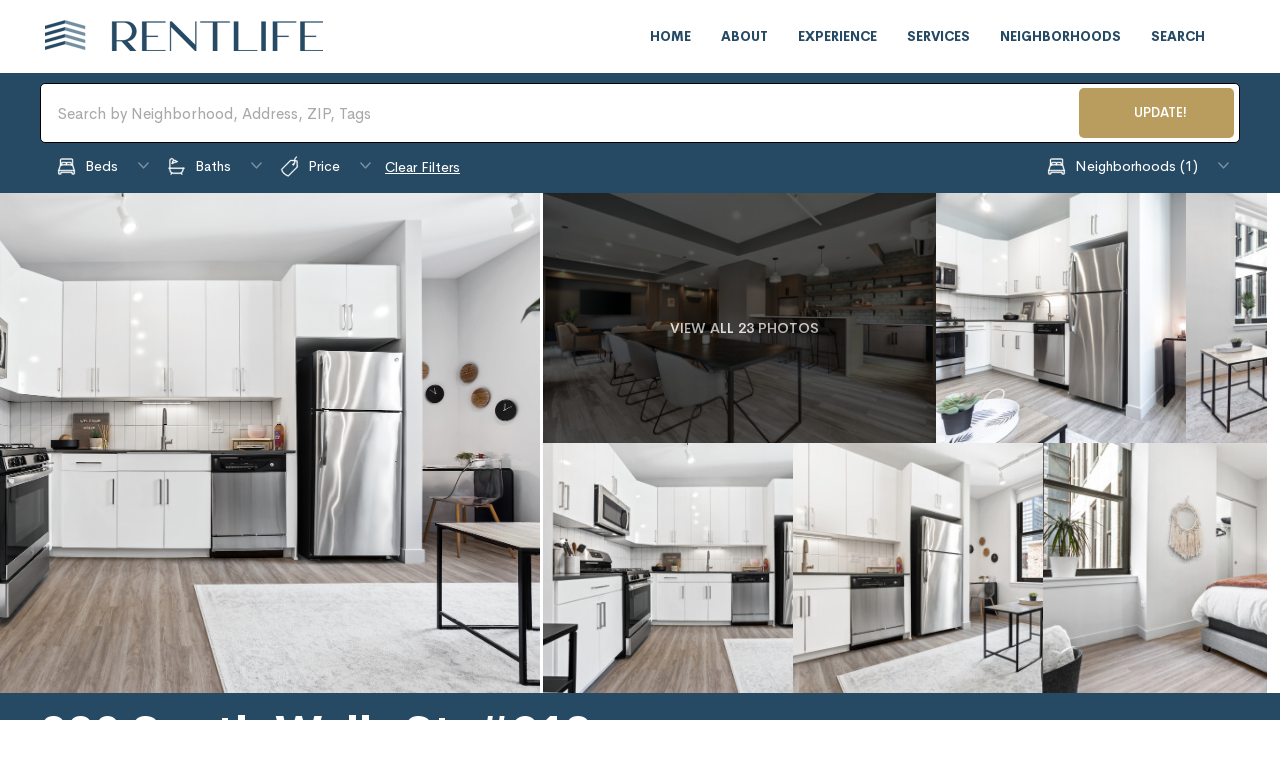

--- FILE ---
content_type: text/html; charset=utf-8
request_url: https://search.rentlife.com/units/330-south-wells-st-912?baths=&beds=&neighborhoods=The+Loop&neighborhoods_ids=31&parking=&pets=&price_range=0%2C20000&search_term=&tags=&tags_ids=
body_size: 25410
content:
<!DOCTYPE html><!--  This site was created in Webflow. http://www.webflow.com  -->
<!--  Last Published: Sat Oct 09 2021 09:15:07 GMT+0000 (Coordinated Universal Time)  -->
<html data-wf-page="6153467f9b46c45819737df6" data-wf-site="614dc63bd67eee088facb883">
<head>
  <meta name="csrf-param" content="authenticity_token" />
<meta name="csrf-token" content="Qursj1XasjDY2iKdd42OSJEZEgdw45ZXAmvhTE1GzYeUvht3-ZTGsDRxwFbyoNufAD-_WzuEZ9G5cXwsWHvWlw" />
  <meta charset="utf-8">
  <title>330 south wells st.</title>
  <meta content="**Specials: 1 MONTH FREE on 12-Month Lease for select units!**

A premier residential building nestled in the vibrant South Loop neighborhood of Chicago. Experience the epitome of urban living at its finest with an array of luxurious amenities and a prime location.

Discover modern elegance in these meticulously designed apartments featuring sleek finishes, open floor plans, and panoramic city views. The gourmet kitchens are equipped with high-end appliances, granite countertops, and stylish cabinetry, perfect for both everyday living and entertaining.

330 S Wells offers an impressive range of amenities for residents to enjoy. Stay active in the state-of-the-art fitness center, complete with cutting-edge equipment and ample space for workouts. Unwind and socialize in the beautifully landscaped courtyard, providing a serene oasis in the heart of the city. The rooftop lounge offers breathtaking views of the Chicago skyline, making it an ideal spot for hosting gatherings or simply enjoying the scenery.

Immerse yourself in the dynamic energy of the South Loop neighborhood, with its picturesque parks, renowned museums, and iconic landmarks. Enjoy leisurely walks along the lakefront or catch a game at the nearby stadiums. This thriving community offers an exceptional blend of culture, recreation, and urban living.

*Leasing by RentLife LLC, as agent for owner

*Pictures are representative samples of the advertised unit. In some cases, the actual units you tour may vary from the pictures based on the specific floor plan available. Availability and prices are subject to change (and often do change daily). The address of the unit is listed in the description of the listing. Units are leased unfurnished unless otherwise specified. 12-month minimum lease term is standard for most units, but minimum term varies. Equal housing opportunity." name="description">
  <meta content="330 south wells st." property="og:title">
  <meta content="**Specials: 1 MONTH FREE on 12-Month Lease for select units!**

A premier residential building nestled in the vibrant South Loop neighborhood of Chicago. Experience the epitome of urban living at its finest with an array of luxurious amenities and a prime location.

Discover modern elegance in these meticulously designed apartments featuring sleek finishes, open floor plans, and panoramic city views. The gourmet kitchens are equipped with high-end appliances, granite countertops, and stylish cabinetry, perfect for both everyday living and entertaining.

330 S Wells offers an impressive range of amenities for residents to enjoy. Stay active in the state-of-the-art fitness center, complete with cutting-edge equipment and ample space for workouts. Unwind and socialize in the beautifully landscaped courtyard, providing a serene oasis in the heart of the city. The rooftop lounge offers breathtaking views of the Chicago skyline, making it an ideal spot for hosting gatherings or simply enjoying the scenery.

Immerse yourself in the dynamic energy of the South Loop neighborhood, with its picturesque parks, renowned museums, and iconic landmarks. Enjoy leisurely walks along the lakefront or catch a game at the nearby stadiums. This thriving community offers an exceptional blend of culture, recreation, and urban living.

*Leasing by RentLife LLC, as agent for owner

*Pictures are representative samples of the advertised unit. In some cases, the actual units you tour may vary from the pictures based on the specific floor plan available. Availability and prices are subject to change (and often do change daily). The address of the unit is listed in the description of the listing. Units are leased unfurnished unless otherwise specified. 12-month minimum lease term is standard for most units, but minimum term varies. Equal housing opportunity." property="og:description">
  <meta content="https://ygl-photos.s3.us-west-004.backblazeb2.com/thumb/58738458.jpg"
        property="og:image">
  <meta content="330 south wells st." property="twitter:title">
  <meta content="**Specials: 1 MONTH FREE on 12-Month Lease for select units!**

A premier residential building nestled in the vibrant South Loop neighborhood of Chicago. Experience the epitome of urban living at its finest with an array of luxurious amenities and a prime location.

Discover modern elegance in these meticulously designed apartments featuring sleek finishes, open floor plans, and panoramic city views. The gourmet kitchens are equipped with high-end appliances, granite countertops, and stylish cabinetry, perfect for both everyday living and entertaining.

330 S Wells offers an impressive range of amenities for residents to enjoy. Stay active in the state-of-the-art fitness center, complete with cutting-edge equipment and ample space for workouts. Unwind and socialize in the beautifully landscaped courtyard, providing a serene oasis in the heart of the city. The rooftop lounge offers breathtaking views of the Chicago skyline, making it an ideal spot for hosting gatherings or simply enjoying the scenery.

Immerse yourself in the dynamic energy of the South Loop neighborhood, with its picturesque parks, renowned museums, and iconic landmarks. Enjoy leisurely walks along the lakefront or catch a game at the nearby stadiums. This thriving community offers an exceptional blend of culture, recreation, and urban living.

*Leasing by RentLife LLC, as agent for owner

*Pictures are representative samples of the advertised unit. In some cases, the actual units you tour may vary from the pictures based on the specific floor plan available. Availability and prices are subject to change (and often do change daily). The address of the unit is listed in the description of the listing. Units are leased unfurnished unless otherwise specified. 12-month minimum lease term is standard for most units, but minimum term varies. Equal housing opportunity." property="twitter:description">
  <meta content="https://ygl-photos.s3.us-west-004.backblazeb2.com/thumb/58738458.jpg"
        property="twitter:image">
  <meta property="og:type" content="website">

  <meta content="summary_large_image" name="twitter:card">
  <meta content="width=device-width, initial-scale=1" name="viewport">
  <script src="https://ajax.googleapis.com/ajax/libs/webfont/1.6.26/webfont.js" type="text/javascript"></script>
  <script type="text/javascript">WebFont.load({  google: {    families: ["Lato:100,100italic,300,300italic,400,400italic,700,700italic,900,900italic","Bitter:400,700,400italic","Nunito:300,regular,800"]  }});</script>
  <!-- [if lt IE 9]><script src="https://cdnjs.cloudflare.com/ajax/libs/html5shiv/3.7.3/html5shiv.min.js" type="text/javascript"></script><![endif] -->
  <script type="text/javascript">!function(o,c){var n=c.documentElement,t=" w-mod-";n.className+=t+"js",("ontouchstart"in o||o.DocumentTouch&&c instanceof DocumentTouch)&&(n.className+=t+"touch")}(window,document);</script>
  <link href="/assets/favicon-45ee7c01e874c29c0b44cdce4d4fcc665b7f5f490bdfff14e7cae9dd290ce35a.png" rel="shortcut icon" type="image/x-icon">
  <link href="/assets/favicon-45ee7c01e874c29c0b44cdce4d4fcc665b7f5f490bdfff14e7cae9dd290ce35a.png" rel="apple-touch-icon">
  <link rel="stylesheet" href="https://code.jquery.com/ui/1.12.1/themes/base/jquery-ui.css">
  <link rel="stylesheet" href="https://rentlife-website.s3.amazonaws.com/complementary.css">
  <script src="https://www.google.com/recaptcha/api.js" type="text/javascript"></script>
  <link rel="stylesheet" media="all" href="/assets/application-bd9dbc2eef750f90f28d6f1b26d519e523e69d7bf4194b95f3f1bdf7556ca89d.css" />
  <script>
    CURRENT_PATH = "/units/330-south-wells-st-912";
    window.RLConstants = {};
    window.RLConstants.API_HOST = 'https://search.rentlife.com';
    window.RLConstants.TAGS_URL =
      window.RLConstants.API_HOST + '/search/searchable_tags';
    window.RLConstants.NEIGHBORHOODS_URL =
      window.RLConstants.API_HOST + '/search/searchable_neighborhoods';
    window.RLConstants.HOT_UNITS_URL =
      window.RLConstants.API_HOST + '/units/hot'
  </script>
  <script src="/packs/js/application-7709a5122aa6853ba8a2.js"></script>
  <!-- Global site tag (gtag.js) - Google Analytics -->
  <script async src="https://www.googletagmanager.com/gtag/js?id=G-E28JFJ17ZC"></script>
  <script>
    window.dataLayer = window.dataLayer || [];
    function gtag(){dataLayer.push(arguments);}
    gtag('js', new Date());

    gtag('config', 'G-E28JFJ17ZC');
  </script>
  <!-- begin Widget Tracker Follow Up Boss Code -->
  <script>
  (function(w,i,d,g,e,t){w["WidgetTrackerObject"]=g;(w[g]=w[g]||function()
  {(w[g].q=w[g].q||[]).push(arguments);}),(w[g].ds=1*new Date());(e="script"),
  (t=d.createElement(e)),(e=d.getElementsByTagName(e)[0]);t.async=1;t.src=i;
  e.parentNode.insertBefore(t,e);})
  (window,"https://widgetbe.com/agent",document,"widgetTracker");
  window.widgetTracker("create", "WT-AWEUBMHE");
  window.widgetTracker("send", "pageview");
  </script>
  <!-- end Widget Tracker Code -->

  <style>
    /* swipe slider from building and unit page */
    /**
    * (optional) define here the style definitions which should be applied on the slider container
    * e.g. width including further controls like arrows etc.
    */
    .container-slider {
      position: relative;
      width: 100%;
      margin-left: auto;
      margin-right: auto;
    }

    .container-slider .frame {
      /**
      * (optional) wrapper width, specifies width of the slider frame.
      */
      width: 100%;
      position: relative;
      font-size: 0;
      line-height: 0;
      overflow: hidden;
      white-space: nowrap;
    }

    .container-slider .slides {
      display: inline-block;
    }

    .container-slider li {
      position: relative;
      display: inline-block;    
      background-color: #d4dbe0;
      text-align: center;
      
      /**
      * (optional) if the content inside the slide element has a defined size.
      */
      width: 880px;
    }
    .container-slider img {
      object-fit: cover;
      height: 100%;
    }

    .container-slider .prev, .container-slider .next {
      position: absolute;
      top: 50%;
      margin-top: -25px;
      display: block;
      cursor: pointer;
    }

    .container-slider .next {
      right: 0;
    }

    .container-slider .prev {
      left: 0;
    }

    .container-slider .next svg, .container-slider .prev svg {
      width: 25px;
    }

    ul.js_slides {
      padding: 0 !important;
      margin-bottom: -25px;
    }

    /* --breakpoint-- */
    @media screen and (max-width: 479px){
      div#photo-gallery {
        display: none;
      }
    }
    @media screen and (min-width: 480px){
      div.container-slider {
        display: none;
      }
    }

    .source-mls {
      float: left;
    }

    #mls-disclaimer {
      border: 1px solid #264a64;
      padding: 20px;
      border-radius: 5px;
      margin-bottom: 20px;
      font-weight: 300;
      color: black;
    }

    .container-building-info-breadcrumb {
      margin-top: 15px;
    }

    .container-building-info-breadcrumb .item a {
      display: block;
      color: white;
      text-decoration: underline;
    }

    .map-navigation-link:hover {
        text-decoration: underline;
    }

    div.section-listings-units {
        padding-top: 30px;
    }
    
  </style>
  <body class='units_show units show'>
    <div class="nav-bar nav wf-section">
  <div class="container-1200-flex big-padding w-container">
    <a href="https://www.rentlife.com/home" aria-current="page" class="brand w-inline-block w--current">
      <img src="/assets/logo-rentlife-6dd281665d18582a0ecc41ecb9265c5d164b2bed51e36f9d4d2247341388580e.PNG" loading="lazy" alt="" class="logo-image">
    </a>
    <div class="nav-menu">
      <ul role="list" class="nav-list w-list-unstyled">
        <li class="nav-item">
          <a href="https://www.rentlife.com/home" aria-current="page" class="nav-item-link w--current">home</a>
        </li>
        <li class="nav-item">
          <a href="https://www.rentlife.com/about" class="nav-item-link">about</a>
        </li>
        <li class="nav-item">
          <a href="https://www.rentlife.com/experience" class="nav-item-link">experience</a>
        </li>
        <li class="nav-item">
          <a href="https://www.rentlife.com/services" class="nav-item-link">services</a>
        </li>
        <li class="nav-item">
          <a href="https://www.rentlife.com/neighborhoods" class="nav-item-link">neighborhoods</a>
        </li>
        <li class="nav-item">
          <a href="https://search.rentlife.com/search/units" class="nav-item-link">search</a>
        </li>
          <li class="nav-item sign-in">
            <a class="nav-item-link" href="/users/sign_in">Sign in</a>
          </li>
          <li class="nav-item sign-up">
            <a class="nav-item-link" href="/users/sign_up">Sign up</a>
          </li>
      </ul>
    </div>
    <div class="nav-bar-hamburguer-icon-container"><img src="/assets/3329671-81cb3447fabc36fb3f9f0927fb3f20ee31705529ed4f0e574438089714a4335e.png" loading="lazy" data-w-id="48ff1b62-1496-afb3-51b4-30034bc7219a" alt="" class="nav-bar-hamburgue-image"></div>
  </div>
  <div class="nav-bar-mobile-buttons">
    <ul role="list" class="nav-list mobile-button w-list-unstyled">
      <li class="nav-item">
        <a href="https://www.rentlife.com/home" aria-current="page" class="nav-item-link w--current">home</a>
      </li>
      <li class="nav-item">
        <a href="https://www.rentlife.com/about" class="nav-item-link">about</a>
      </li>
      <li class="nav-item">
        <a href="https://www.rentlife.com/experience" class="nav-item-link">experience</a>
      </li>
      <li class="nav-item">
        <a href="https://www.rentlife.com/services" class="nav-item-link">services</a>
      </li>
      <li class="nav-item">
        <a href="https://www.rentlife.com/neighborhoods" class="nav-item-link">neighborhoods</a>
      </li>
      <li class="nav-item">
        <a href="https://search.rentlife.com/search/units" class="nav-item-link">search</a>
      </li>
        <li class="nav-item sign-in">
          <a class="nav-item-link" href="/users/sign_in">Sign in</a>
        </li>
        <li class="nav-item sign-up">
          <a class="nav-item-link" href="/users/sign_up">Sign up</a>
        </li>
    </ul>
  </div>
</div>
    
    <div id='main-section'>
      <div id='main-page-content'>
        <div class="section-listings-search">
  <div class="container-1200">
    <div data-rsw-element="main" class="content-search-bar-and-icons">
      <div class="content-search-bar-and-button">
        <div class="content-tags-selected">
          <div class="content-tags">
            <div class="container-icon-cross">
              <div class="html-embed-4 w-embed"><svg id="cross" data-name="cross" xmlns="http://www.w3.org/2000/svg" viewbox="0 0 280 280">
                  <defs>
                    <style>.cross-paths{fill:currentcolor;}</style>
                  </defs>
                  <title>Icons</title>
                  <rect class="cross-paths" x="85.35" y="134" width="109.3" height="12" transform="translate(-57.99 139.99) rotate(-45)"></rect>
                  <rect class="cross-paths" x="134" y="85.35" width="12" height="109.3" transform="translate(-57.99 140) rotate(-45)"></rect>
                </svg></div>
            </div>
          </div>
        </div>
        <div class="search-bar-home w-embed">
          <input type="search" id="search-bar-home" class="search-bar-home-page" placeholder="Search by Neighborhood, Address, ZIP, Tags" data-rsw-element="search">
        </div>
        <div id="mobile-filters-button" class="container-filter show">
          <div class="icon-svg search-bar-filter w-embed">
            <svg xmlns="http://www.w3.org/2000/svg" width="28" height="24" viewbox="0 0 28 24">
              <defs>
                <style>
                  .filters-paths {
                    fill: currentcolor;
                  }
                </style>
              </defs>
              <path id="filters" data-name="filters" class="filters-paths" d="M320.067,83.425h2.165a3.378,3.378,0,0,0,6.439,0h17.262a1.069,1.069,0,0,0,0-2.139H328.648a3.377,3.377,0,0,0-6.393,0h-2.188A1.069,1.069,0,0,0,320.067,83.425Zm25.866,6.488H343.76a3.378,3.378,0,0,0-6.422,0H320.067a1.069,1.069,0,0,0,0,2.138h17.276a3.378,3.378,0,0,0,6.411,0h2.179A1.069,1.069,0,0,0,345.933,89.914Zm0,8.627h-13.1a3.378,3.378,0,0,0-6.416,0h-6.353a1.069,1.069,0,0,0,0,2.138h6.353a3.377,3.377,0,0,0,6.416,0h13.1A1.069,1.069,0,0,0,345.933,98.541Z" transform="translate(-319 -79)"></path>
            </svg>
          </div>
        </div>
        <div class="container-button">
          <div class="search-button w-embed">
            <form id="search-form" action="https://search.rentlife.com/search/units" method="GET">
              <input type="hidden" name="search_term" value="" data-rsw-element="form-field">
              <input type="hidden" name="neighborhoods" value="" data-rsw-element="form-field">
              <input type="hidden" name="neighborhoods_ids" value="" data-rsw-element="form-field">
              <input type="hidden" name="tags" value="" data-rsw-element="form-field">
              <input type="hidden" name="tags_ids" value="" data-rsw-element="form-field">
              <input type="hidden" name="beds" value="" data-rsw-element="form-field">
              <input type="hidden" name="baths" value="" data-rsw-element="form-field">
              <input type="hidden" name="parking" value="" data-rsw-element="form-field">
              <input type="hidden" name="price_range" value="" data-rsw-element="form-field">
              <input type="hidden" name="pets" value="" data-rsw-element="form-field">
              <input type="hidden" name="sort_field" value="" data-rsw-element="form-field">
              <input type="hidden" name="sort_direction" value="" data-rsw-element="form-field">
              <input type="hidden" name="offset" value="" data-rsw-element="form-field">
              <button class="button-golden" data-rsw-element="submit">SEARCH</button>
            </form>
          </div>
        </div>
      </div>
      <div id="mobile-filters-window" class="container-filters-mobile-search show">
        <!--
        <div class="mobile-filters-apply-now-row">
          <p class="container-filters-mobile-total-results">6,080 results</p>
          <div class="container-button-apply-filters">
            <a href="#" class="button-golden apply-filters">apply</a>
          </div>
        </div>
        -->
        <div class="mobile-filters-with-options">
          <div class="mobile-filters-options-row">
            <div class="mobile-filters-icon-wrapper">
              <div class="icon-svg filters-mobile w-embed"><svg id="Capa_1" data-name="Capa 1" xmlns="http://www.w3.org/2000/svg" viewbox="0 0 280 280">
                  <defs>
                    <style>.cls-1{fill:currentcolor; stroke:currentcolor; stroke-width:4;}</style>
                  </defs>
                  <title>Icons</title>
                  <path class="cls-1" d="M223.56,228.61H206.65a9.43,9.43,0,0,1-9.42-9.41v-9.09H82.52v9a9.42,9.42,0,0,1-9.41,9.41H56.44a8.15,8.15,0,0,1-8.14-8.14V183.5a4.79,4.79,0,0,1,.25-1.55L67.38,124.2l.7-56.83a16.24,16.24,0,0,1,16.17-16H197.41a16.2,16.2,0,0,1,16.18,16.18v56.06l17.89,57.54a5,5,0,0,1,.22,1.48v37.82A8.15,8.15,0,0,1,223.56,228.61Zm-16.33-10H221.7v-35.2l-17.89-57.53a5,5,0,0,1-.22-1.49V67.57a6.18,6.18,0,0,0-6.18-6.18H84.25a6.2,6.2,0,0,0-6.17,6.1l-.72,57.6a4.7,4.7,0,0,1-.24,1.49L58.3,184.3v34.24H72.52V205.11a5,5,0,0,1,5-5H202.23a5,5,0,0,1,5,5ZM72.37,125h0Z"></path>
                  <path class="cls-1" d="M224.62,188.5H53.3a5,5,0,0,1,0-10H224.62a5,5,0,0,1,0,10Z"></path>
                  <path class="cls-1" d="M209.3,130a5,5,0,0,1-.76-.06c-67-10.21-134.74-.1-135.42,0a5,5,0,1,1-1.51-9.88c.69-.11,69.83-10.45,138.44,0a5,5,0,0,1-.75,9.94Z"></path>
                  <path class="cls-1" d="M86.14,128.33a5,5,0,0,1-5-5V106.6A18.09,18.09,0,0,1,99.2,88.53h27.26a18.09,18.09,0,0,1,18.06,18.07v12.78a5,5,0,0,1-10,0V106.6a8.07,8.07,0,0,0-8.06-8.07H99.2a8.07,8.07,0,0,0-8.06,8.07v16.73A5,5,0,0,1,86.14,128.33Z"></path>
                  <path class="cls-1" d="M193.05,125.93a5,5,0,0,1-5-5V106.6A8.08,8.08,0,0,0,180,98.53H152.73a8.08,8.08,0,0,0-8.07,8.07v12.78a5,5,0,0,1-10,0V106.6a18.1,18.1,0,0,1,18.07-18.07H180a18.09,18.09,0,0,1,18.06,18.07v14.33A5,5,0,0,1,193.05,125.93Z"></path>
                </svg></div>
            </div>
            <p class="mobile-filters-label">beds</p>
            <div class="mobile-filters-options">
              <div id="mobile-filters-beds" data-msw-key="beds" class="mobile-filters-options-values">
                <div class="mobile-filters-option-value selected" data-msw-option-value='any'>
                  <p class="paragraph-11">any</p>
                </div>
                <div class="mobile-filters-option-value" data-msw-option-value='1'>
                  <p class="paragraph-11">1</p>
                </div>
                <div class="mobile-filters-option-value" data-msw-option-value='2'>
                  <p class="paragraph-11">2</p>
                </div>
                <div class="mobile-filters-option-value" data-msw-option-value='3'>
                  <p class="paragraph-11">3</p>
                </div>
              </div>
            </div>
          </div>
          <div class="mobile-filters-options-row">
            <div class="mobile-filters-icon-wrapper">
              <div class="icon-svg filters-mobile w-embed"><svg id="bath" data-name="bath" xmlns="http://www.w3.org/2000/svg" viewbox="0 0 280 280">
                  <defs>
                    <style>.bath-paths{fill:currentcolor; stroke:currentcolor; stroke-width: 4;}</style>
                  </defs>
                  <title>Icons</title>
                  <path class="bath-paths" d="M225.8,163.89H54.2a5,5,0,1,1,0-10H225.8a5,5,0,0,1,0,10Z"></path>
                  <path class="bath-paths" d="M176.55,220.46h-69.1a46.15,46.15,0,0,1-46.1-46.1V71.81c.37-8.31,5.9-24,24.24-24,17.16,0,25.41,11.55,27.52,18l1.77,3.85a5,5,0,0,1-9.08,4.19l-1.91-4.13a5.21,5.21,0,0,1-.24-.66c-.36-1.11-4-11.23-18.06-11.23-13,0-14.14,12.49-14.24,14.36V174.36a36.14,36.14,0,0,0,36.1,36.1h69.14c.93,0,23.67,0,30.93-31.87L210,157.86a5,5,0,1,1,9.93,1.21l-2.54,21a3.86,3.86,0,0,1-.09.49c-4.67,20.86-15.4,30.61-23.57,35.12A37.64,37.64,0,0,1,176.55,220.46Z"></path>
                  <path class="bath-paths" d="M79.09,232.21a5,5,0,0,1-4.23-7.65L84.5,209.2A5,5,0,1,1,93,214.51l-9.64,15.36A5,5,0,0,1,79.09,232.21Z"></path>
                  <path class="bath-paths" d="M200.88,232a5,5,0,0,1-4.27-2.39l-9-14.76a5,5,0,1,1,8.53-5.22l9,14.76a5,5,0,0,1-1.66,6.87A4.94,4.94,0,0,1,200.88,232Z"></path>
                  <path class="bath-paths" d="M96.62,108.23A5,5,0,0,1,91.93,105a28.44,28.44,0,1,1,53.4-19.6A5,5,0,0,1,136,88.79a18.45,18.45,0,0,0-34.64,12.71,5,5,0,0,1-3,6.42A4.92,4.92,0,0,1,96.62,108.23Z"></path>
                  <path class="bath-paths" d="M89.15,110.82a5,5,0,0,1-1.73-9.69l59.27-21.76a5,5,0,1,1,3.45,9.39L90.87,110.51A5,5,0,0,1,89.15,110.82Z"></path>
                </svg></div>
            </div>
            <p class="mobile-filters-label">baths</p>
            <div data-msw-key="baths" class="mobile-filters-options">
              <div id="mobile-filters-baths" data-msw-key="baths" class="mobile-filters-options-values">
                <div class="mobile-filters-option-value selected" data-msw-option-value='any'>
                  <p class="paragraph-11">any</p>
                </div>
                <div class="mobile-filters-option-value" data-msw-option-value='1'>
                  <p class="paragraph-11">1</p>
                </div>
                <div class="mobile-filters-option-value" data-msw-option-value='2'>
                  <p class="paragraph-11">2</p>
                </div>
                <div class="mobile-filters-option-value" data-msw-option-value='3'>
                  <p class="paragraph-11">3</p>
                </div>
              </div>
            </div>
          </div>
          <div class="mobile-filters-options-row last-child">
            <div class="mobile-filters-icon-wrapper">
              <div class="icon-svg filters-mobile w-embed"><svg id="label" data-name="label" xmlns="http://www.w3.org/2000/svg" viewbox="0 0 280 280">
                  <defs>
                    <style>.label-paths{fill:currentcolor; stroke:currentcolor; stroke-width: ;}</style>
                  </defs>
                  <title>Icons</title>
                  <path class="label-paths" d="M125.51,250.9a5,5,0,0,1-1.74-.32c-70.54-26.2-75.34-76.07-75.51-78.18a5,5,0,0,1,1.44-3.93L150.29,67.23a5,5,0,0,1,4-1.45l70.32,6.84a5,5,0,0,1,4.51,4.78l2.6,68.69a4.92,4.92,0,0,1-1.49,3.75L129,249.46A5,5,0,0,1,125.51,250.9ZM58.56,173.74a69.51,69.51,0,0,0,9.75,23.56c8.06,12.74,24.27,30.32,56,42.78l97.38-95.82-2.36-62.11L155.71,76Z"></path>
                  <path class="label-paths" d="M182.39,122.28a5,5,0,0,1-2.43-9.37c16.09-8.93,14-28.38,13.9-29.21a4,4,0,0,1,0-.49l-.33-14.32c-.73-26,22.16-38.66,23.14-39.19a5,5,0,0,1,4.75,8.8c-.76.42-18.45,10.33-17.89,30.13l.32,14.14c.32,3.06,2.08,27.18-19,38.88A4.94,4.94,0,0,1,182.39,122.28Z"></path>
                  <circle class="label-paths" cx="182.71" cy="117.28" r="9.77"></circle>
                </svg></div>
            </div>
            <p class="mobile-filters-label">price Range</p>
          </div>
          <div id="mobile-filter-price-range-slider" class="mobile-filter-price-range-fields">
            <div class="mobile-filter-price-range-field">
              <div class="mobile-filter-price-range-input w-embed"><input type="number" id="mobile_filter_price_range_min" class="mobile-filter-price-range-input"></div>
            </div>
            <p class="container-filters-selected-row-price"><span class="mobile-filter-price-range-connector">to</span></p>
            <div class="mobile-filter-price-range-field">
              <div class="mobile-filter-price-range-input w-embed"><input type="number" id="mobile_filter_price_range_max" class="mobile-filter-price-range-input"></div>
            </div>
          </div>
          <!--
          <div class="mobile-filters-options-row">
            <div class="mobile-filter-checkboxes-row">
              <div class="mobile-filters-icon-wrapper check-box">
                <div class="icon-svg filters-mobile check-box w-embed"><svg id="check-white" data-name="check-white" xmlns="http://www.w3.org/2000/svg" viewbox="0 0 165.79 165.79">
                    <defs>
                      <style>.check-white-paths{fill:currentcolor; stroke:currentcolor; stroke-width:}</style>
                    </defs>
                    <title>Checkbox</title>
                    <rect class="check-white-paths" width="165.79" height="165.79" rx="24.23"></rect>
                  </svg></div>
              </div>
              <p class="mobile-filters-label">Pet friendly?</p>
              <div class="icon-svg filters-mobile check hide w-embed"><svg id="check-golden" data-name="check-golden" xmlns="http://www.w3.org/2000/svg" viewbox="0 0 165.79 165.79">
                  <defs>
                    <style>.check-golden-paths{fill:currentcolor; stroke:currentcolor; stroke-width:}</style>
                  </defs>
                  <title>Checkbox</title>
                  <path class="check-golden-paths" d="M141.56,0H24.23A24.23,24.23,0,0,0,0,24.23V141.56a24.23,24.23,0,0,0,24.23,24.23H141.56a24.23,24.23,0,0,0,24.23-24.23V24.23A24.23,24.23,0,0,0,141.56,0ZM64.68,137.2,26.24,98.77l15-15,23.41,23.4L127.86,44l15,15Z"></path>
                </svg></div>
              <div class="icon-svg filters-mobile pet w-embed"><svg id="cat" data-name="cat" xmlns="http://www.w3.org/2000/svg" viewbox="0 0 280 280">
                  <defs>
                    <style>.cat-paths{fill:currentcolor; stroke:currentcolor; stroke-width: ;}</style>
                  </defs>
                  <title>Icons</title>
                  <path class="cat-paths" d="M155.55,165.2c0,5.77-9,13.27-14.81,13.27s-14.81-7.5-14.81-13.27,9-7.62,14.81-7.62S155.55,159.43,155.55,165.2Z"></path>
                  <path class="cat-paths" d="M139.45,227.65c-50.15,0-90.95-36.37-90.95-81.07V65A12.67,12.67,0,0,1,68.15,54.45l30,19.86a101.19,101.19,0,0,1,82.48,0l31.42-19.87A12.66,12.66,0,0,1,231.5,65.28l-1.11,81.37C230.39,191.28,189.6,227.65,139.45,227.65ZM61.18,62.34a2.76,2.76,0,0,0-1.28.33A2.6,2.6,0,0,0,58.5,65v81.57c0,39.19,36.31,71.07,80.95,71.07s80.94-31.88,80.94-71.07l1.11-81.43a2.66,2.66,0,0,0-4.08-2.29L183.67,84.2a5,5,0,0,1-4.87.26,91,91,0,0,0-78.83.06,5,5,0,0,1-5-.31L62.63,62.79A2.57,2.57,0,0,0,61.18,62.34Z"></path>
                  <circle class="cat-paths" cx="99.71" cy="142.53" r="14.32"></circle>
                  <circle class="cat-paths" cx="180.07" cy="142.53" r="14.32"></circle>
                </svg></div>
            </div>
            <div class="mobile-filter-checkboxes-row">
              <div class="mobile-filters-icon-wrapper check-box">
                <div class="icon-svg filters-mobile check-box w-embed"><svg id="check-white" data-name="check-white" xmlns="http://www.w3.org/2000/svg" viewbox="0 0 165.79 165.79">
                    <defs>
                      <style>.check-white-paths{fill:currentcolor; stroke:currentcolor; stroke-width:}</style>
                    </defs>
                    <title>Checkbox</title>
                    <rect class="check-white-paths" width="165.79" height="165.79" rx="24.23"></rect>
                  </svg></div>
              </div>
              <p class="mobile-filters-label">Parking?</p>
              <div class="icon-svg filters-mobile check hide w-embed"><svg id="check-golden" data-name="check-golden" xmlns="http://www.w3.org/2000/svg" viewbox="0 0 165.79 165.79">
                  <defs>
                    <style>.check-golden-paths{fill:currentcolor; stroke:currentcolor; stroke-width:}</style>
                  </defs>
                  <title>Checkbox</title>
                  <path class="check-golden-paths" d="M141.56,0H24.23A24.23,24.23,0,0,0,0,24.23V141.56a24.23,24.23,0,0,0,24.23,24.23H141.56a24.23,24.23,0,0,0,24.23-24.23V24.23A24.23,24.23,0,0,0,141.56,0ZM64.68,137.2,26.24,98.77l15-15,23.41,23.4L127.86,44l15,15Z"></path>
                </svg></div>
              <div class="icon-svg filters-mobile pet w-embed"><svg id="cat" data-name="cat" xmlns="http://www.w3.org/2000/svg" viewbox="0 0 280 280">
                  <defs>
                    <style>.cat-paths{fill:currentcolor; stroke:currentcolor; stroke-width: ;}</style>
                  </defs>
                  <title>Icons</title>
                  <path class="cat-paths" d="M155.55,165.2c0,5.77-9,13.27-14.81,13.27s-14.81-7.5-14.81-13.27,9-7.62,14.81-7.62S155.55,159.43,155.55,165.2Z"></path>
                  <path class="cat-paths" d="M139.45,227.65c-50.15,0-90.95-36.37-90.95-81.07V65A12.67,12.67,0,0,1,68.15,54.45l30,19.86a101.19,101.19,0,0,1,82.48,0l31.42-19.87A12.66,12.66,0,0,1,231.5,65.28l-1.11,81.37C230.39,191.28,189.6,227.65,139.45,227.65ZM61.18,62.34a2.76,2.76,0,0,0-1.28.33A2.6,2.6,0,0,0,58.5,65v81.57c0,39.19,36.31,71.07,80.95,71.07s80.94-31.88,80.94-71.07l1.11-81.43a2.66,2.66,0,0,0-4.08-2.29L183.67,84.2a5,5,0,0,1-4.87.26,91,91,0,0,0-78.83.06,5,5,0,0,1-5-.31L62.63,62.79A2.57,2.57,0,0,0,61.18,62.34Z"></path>
                  <circle class="cat-paths" cx="99.71" cy="142.53" r="14.32"></circle>
                  <circle class="cat-paths" cx="180.07" cy="142.53" r="14.32"></circle>
                </svg></div>
            </div>
          </div>
          -->
        </div>
      </div>
      <div id="under-search-filters" class="content-icons">
        <ul role="list" class="content-icons-list w-list-unstyled">
          <li data-rsw-element="filter" data-rsw-key="beds" data-w-id="081fc257-4189-d21a-5fb8-f1fd4aef72af" class="content-icons-items">
            <div data-w-id="483956e5-1f5e-01f6-53bc-1e8adc82e925" class="filter-button">
              <div class="content-icons-items-icon">
                <div class="icon-svg search-bar-icons left-margin w-embed"><svg id="bed" data-name="bed" xmlns="http://www.w3.org/2000/svg" viewbox="0 0 280 280">
                    <defs>
                      <style>.bed-paths{fill:currentcolor; stroke:currentcolor; stroke-width: 4}</style>
                    </defs>
                    <title>Icons</title>
                    <path class="bed-paths" d="M223.56,228.61H206.65a9.43,9.43,0,0,1-9.42-9.41v-9.09H82.52v9a9.42,9.42,0,0,1-9.41,9.41H56.44a8.15,8.15,0,0,1-8.14-8.14V183.5a4.79,4.79,0,0,1,.25-1.55L67.38,124.2l.7-56.83a16.24,16.24,0,0,1,16.17-16H197.41a16.2,16.2,0,0,1,16.18,16.18v56.06l17.89,57.54a5,5,0,0,1,.22,1.48v37.82A8.15,8.15,0,0,1,223.56,228.61Zm-16.33-10H221.7v-35.2l-17.89-57.53a5,5,0,0,1-.22-1.49V67.57a6.18,6.18,0,0,0-6.18-6.18H84.25a6.2,6.2,0,0,0-6.17,6.1l-.72,57.6a4.7,4.7,0,0,1-.24,1.49L58.3,184.3v34.24H72.52V205.11a5,5,0,0,1,5-5H202.23a5,5,0,0,1,5,5ZM72.37,125h0Z"></path>
                    <path class="bed-paths" d="M224.62,188.5H53.3a5,5,0,0,1,0-10H224.62a5,5,0,0,1,0,10Z"></path>
                    <path class="bed-paths" d="M209.3,130a5,5,0,0,1-.76-.06c-67-10.21-134.74-.1-135.42,0a5,5,0,1,1-1.51-9.88c.69-.11,69.83-10.45,138.44,0a5,5,0,0,1-.75,9.94Z"></path>
                    <path class="bed-paths" d="M86.14,128.33a5,5,0,0,1-5-5V106.6A18.09,18.09,0,0,1,99.2,88.53h27.26a18.09,18.09,0,0,1,18.06,18.07v12.78a5,5,0,0,1-10,0V106.6a8.07,8.07,0,0,0-8.06-8.07H99.2a8.07,8.07,0,0,0-8.06,8.07v16.73A5,5,0,0,1,86.14,128.33Z"></path>
                    <path class="bed-paths" d="M193.05,125.93a5,5,0,0,1-5-5V106.6A8.08,8.08,0,0,0,180,98.53H152.73a8.08,8.08,0,0,0-8.07,8.07v12.78a5,5,0,0,1-10,0V106.6a18.1,18.1,0,0,1,18.07-18.07H180a18.09,18.09,0,0,1,18.06,18.07v14.33A5,5,0,0,1,193.05,125.93Z"></path>
                  </svg></div>
                <p data-rsw-element="filter-label" data-rsw-key="beds" class="content-icons-items-description">Beds</p>
              </div>
              <div class="content-icons-items-arrow">
                <div class="icon-svg search-bar-icons search-arrow w-embed"><svg xmlns="http://www.w3.org/2000/svg" width="11.062" height="6.937" viewbox="0 0 11.062 6.937">
                    <defs>
                      <style>
                        .arrows-down-paths {
                          fill: currentcolor;
                          fill-rule: evenodd;
                          opacity: 0.4;
                        }
                      </style>
                    </defs>
                    <path id="arrows_down" data-name="arrows_down" class="arrows-down-paths" d="M357.4,201.674l-4.533,4.824-4.532-4.824-1,1.067,5.335,5.679,0.2,0.188,0,0,0.013,0.013,5.522-5.878Z" transform="translate(-347.344 -201.688)"></path>
                  </svg></div>
                <div class="icon-svg search-bar-icons arrow up w-embed"><svg xmlns="http://www.w3.org/2000/svg" width="11.062" height="6.937" viewbox="0 0 11.062 6.937">
                    <defs>
                      <style>
                        .arrows-down-paths {
                          fill: currentcolor;
                          fill-rule: evenodd;
                          opacity: 0.4;
                        }
                      </style>
                    </defs>
                    <path id="arrows_down" data-name="arrows_down" class="arrows-down-paths" d="M357.4,201.674l-4.533,4.824-4.532-4.824-1,1.067,5.335,5.679,0.2,0.188,0,0,0.013,0.013,5.522-5.878Z" transform="translate(-347.344 -201.688)"></path>
                  </svg></div>
              </div>
            </div>
            <ul data-w-id="081fc257-4189-d21a-5fb8-f1fd4aef72b7" role="list" class="unit-tag-list w-list-unstyled">
              <li data-rsw-element="filter-reset" class="unit-tag-item first-item">
                <div class="text-item">any</div>
              </li>
              <li data-rsw-element="option" data-rsw-value="0" class="unit-tag-item">
                <div class="text-item">studio</div>
              </li>
              <li data-rsw-element="option" data-rsw-value="1" class="unit-tag-item">
                <div class="text-item">1 bed</div>
              </li>
              <li data-rsw-element="option" data-rsw-value="2" class="unit-tag-item">
                <div class="text-item">2 beds</div>
              </li>
              <li data-rsw-element="option" data-rsw-value="3" class="unit-tag-item">
                <div class="text-item">3 beds</div>
              </li>
              <li data-rsw-element="option" data-rsw-value="4+" class="unit-tag-item last-item">
                <div class="text-item">4+ Beds</div>
              </li>
            </ul>
          </li>
          <li data-rsw-element="filter" data-rsw-key="baths" data-w-id="081fc257-4189-d21a-5fb8-f1fd4aef72ca" class="content-icons-items baths">
            <div data-w-id="8b252c57-d2c3-792f-d1f2-c45f4b90d4d3" class="filter-button">
              <div class="content-icons-items-icon">
                <div class="icon-svg search-bar-icons left-margin w-embed"><svg id="bath" data-name="bath" xmlns="http://www.w3.org/2000/svg" viewbox="0 0 280 280">
                    <defs>
                      <style>.bath-paths{fill:currentcolor;  stroke:currentcolor; stroke-width: 4}</style>
                    </defs>
                    <title>Icons</title>
                    <path class="bath-paths" d="M225.8,163.89H54.2a5,5,0,1,1,0-10H225.8a5,5,0,0,1,0,10Z"></path>
                    <path class="bath-paths" d="M176.55,220.46h-69.1a46.15,46.15,0,0,1-46.1-46.1V71.81c.37-8.31,5.9-24,24.24-24,17.16,0,25.41,11.55,27.52,18l1.77,3.85a5,5,0,0,1-9.08,4.19l-1.91-4.13a5.21,5.21,0,0,1-.24-.66c-.36-1.11-4-11.23-18.06-11.23-13,0-14.14,12.49-14.24,14.36V174.36a36.14,36.14,0,0,0,36.1,36.1h69.14c.93,0,23.67,0,30.93-31.87L210,157.86a5,5,0,1,1,9.93,1.21l-2.54,21a3.86,3.86,0,0,1-.09.49c-4.67,20.86-15.4,30.61-23.57,35.12A37.64,37.64,0,0,1,176.55,220.46Z"></path>
                    <path class="bath-paths" d="M79.09,232.21a5,5,0,0,1-4.23-7.65L84.5,209.2A5,5,0,1,1,93,214.51l-9.64,15.36A5,5,0,0,1,79.09,232.21Z"></path>
                    <path class="bath-paths" d="M200.88,232a5,5,0,0,1-4.27-2.39l-9-14.76a5,5,0,1,1,8.53-5.22l9,14.76a5,5,0,0,1-1.66,6.87A4.94,4.94,0,0,1,200.88,232Z"></path>
                    <path class="bath-paths" d="M96.62,108.23A5,5,0,0,1,91.93,105a28.44,28.44,0,1,1,53.4-19.6A5,5,0,0,1,136,88.79a18.45,18.45,0,0,0-34.64,12.71,5,5,0,0,1-3,6.42A4.92,4.92,0,0,1,96.62,108.23Z"></path>
                    <path class="bath-paths" d="M89.15,110.82a5,5,0,0,1-1.73-9.69l59.27-21.76a5,5,0,1,1,3.45,9.39L90.87,110.51A5,5,0,0,1,89.15,110.82Z"></path>
                  </svg></div>
                <p data-rsw-element="filter-label" data-rsw-key="baths" class="content-icons-items-description">Baths</p>
              </div>
              <div class="content-icons-items-arrow">
                <div class="icon-svg search-bar-icons search-arrow w-embed"><svg xmlns="http://www.w3.org/2000/svg" width="11.062" height="6.937" viewbox="0 0 11.062 6.937">
                    <defs>
                      <style>
                        .arrows-down-paths {
                          fill: currentcolor;
                          fill-rule: evenodd;
                          opacity: 0.4;
                        }
                      </style>
                    </defs>
                    <path id="arrows_down" data-name="arrows_down" class="arrows-down-paths" d="M357.4,201.674l-4.533,4.824-4.532-4.824-1,1.067,5.335,5.679,0.2,0.188,0,0,0.013,0.013,5.522-5.878Z" transform="translate(-347.344 -201.688)"></path>
                  </svg></div>
                <div class="icon-svg search-bar-icons arrow up w-embed"><svg xmlns="http://www.w3.org/2000/svg" width="11.062" height="6.937" viewbox="0 0 11.062 6.937">
                    <defs>
                      <style>
                        .arrows-down-paths {
                          fill: currentcolor;
                          fill-rule: evenodd;
                          opacity: 0.4;
                        }
                      </style>
                    </defs>
                    <path id="arrows_down" data-name="arrows_down" class="arrows-down-paths" d="M357.4,201.674l-4.533,4.824-4.532-4.824-1,1.067,5.335,5.679,0.2,0.188,0,0,0.013,0.013,5.522-5.878Z" transform="translate(-347.344 -201.688)"></path>
                  </svg></div>
              </div>
            </div>
            <ul data-w-id="081fc257-4189-d21a-5fb8-f1fd4aef72d2" role="list" class="unit-tag-list w-list-unstyled">
              <li data-rsw-element="filter-reset" class="unit-tag-item first-item">
                <div class="text-item">any</div>
              </li>
              <li data-rsw-element="option" data-rsw-value="1" class="unit-tag-item">
                <div class="text-item">1 bath</div>
              </li>
              <li data-rsw-element="option" data-rsw-value="2" class="unit-tag-item">
                <div class="text-item">2 baths</div>
              </li>
              <li data-rsw-element="option" data-rsw-value="3" class="unit-tag-item">
                <div class="text-item">3 baths</div>
              </li>
              <li data-rsw-element="option" data-rsw-value="4" class="unit-tag-item">
                <div class="text-item">4 baths</div>
              </li>
              <li data-rsw-element="option" data-rsw-value="4+" class="unit-tag-item last-item">
                <div class="text-item">4+ baths</div>
              </li>
            </ul>
          </li>
          <!--
          <li data-rsw-element="filter" data-rsw-key="parking" data-w-id="081fc257-4189-d21a-5fb8-f1fd4aef72e5" class="content-icons-items parking">
            <div data-w-id="21d65e68-12de-d77c-9a9b-577423f685f3" class="filter-button">
              <div class="content-icons-items-icon">
                <div class="icon-svg search-bar-icons left-margin w-embed"><svg id="parking" data-name="parking" xmlns="http://www.w3.org/2000/svg" viewbox="0 0 280 280">
                    <defs>
                      <style>.parking-paths{fill:currentcolor;  stroke:currentcolor; stroke-width: 4}</style>
                    </defs>
                    <title>Icons</title>
                    <path class="parking-paths" d="M186.75,157.53H93.25a5,5,0,0,1-4.85-6.21l5.72-22.94a5,5,0,0,1,3.42-3.57c13.31-4,30.13-5.41,41.9-5.9h1.12c11.77.49,28.59,1.9,41.9,5.9a5,5,0,0,1,3.42,3.57l5.72,22.94a5,5,0,0,1-4.85,6.21Zm-87.1-10h80.7l-3.47-13.91c-12.53-3.28-28.07-4.36-36.63-4.71h-.5c-8.56.35-24.1,1.43-36.63,4.71Z"></path>
                    <path class="parking-paths" d="M190.22,239.24c-9.29,0-16.84-7.17-16.84-16v-4.94H106.62v4.94c0,8.81-7.55,16-16.84,16s-16.85-7.17-16.85-16v-4.72c-9.89-.64-17.73-8.46-17.73-18v-34.8c0-8.71,6.55-16,15.24-17.67l10.73-34.92a5,5,0,0,1,3.36-3.33C111,102,138.29,102,139.65,102h.7c1.14,0,28.55-.05,55.12,7.83a5,5,0,0,1,3.36,3.33l10.73,34.92c8.69,1.68,15.24,9,15.24,17.67v34.8c0,9.52-7.84,17.34-17.73,18v4.72C207.07,232.07,199.51,239.24,190.22,239.24Zm-88.6-30.92h76.76a5,5,0,0,1,5,5v9.94c0,3.3,3.07,6,6.84,6s6.85-2.68,6.85-6v-9.67a5,5,0,0,1,5-5h3.69c5,0,9-3.6,9-8v-34.8c0-4.43-4.06-8-9-8A5,5,0,0,1,201,154.2l-10.91-35.5c-24.4-6.73-49.44-6.7-49.69-6.69h-.79c-1,0-25.7.08-49.66,6.69L79,154.2a5,5,0,0,1-4.78,3.53c-5,0-9,3.6-9,8v34.8c0,4.43,4.06,8,9,8h3.69a5,5,0,0,1,5,5v9.67c0,3.3,3.07,6,6.85,6s6.84-2.68,6.84-6v-9.94A5,5,0,0,1,101.62,208.32Z"></path>
                    <path class="parking-paths" d="M211.85,87.23a5,5,0,0,1-2.27-.55L140.8,51.38,73.14,86.48a5,5,0,0,1-4.61-8.88l69.95-36.28a5,5,0,0,1,4.59,0l71.07,36.47a5,5,0,0,1-2.29,9.45Z"></path>
                    <path class="parking-paths" d="M90.75,199.68c-9.38,0-17-7.24-17-16.14s7.63-16.14,17-16.14,17,7.24,17,16.14S100.13,199.68,90.75,199.68Zm0-22.28c-3.87,0-7,2.76-7,6.14s3.14,6.14,7,6.14,7-2.75,7-6.14S94.61,177.4,90.75,177.4Z"></path>
                    <path class="parking-paths" d="M189.25,199.68c-9.38,0-17-7.24-17-16.14s7.63-16.14,17-16.14,17,7.24,17,16.14S198.63,199.68,189.25,199.68Zm0-22.28c-3.86,0-7,2.76-7,6.14s3.15,6.14,7,6.14,7-2.75,7-6.14S193.12,177.4,189.25,177.4Z"></path>
                  </svg></div>
                <p data-rsw-element="filter-label" data-rsw-key="parking" class="content-icons-items-description">Parking</p>
              </div>
              <div class="content-icons-items-arrow">
                <div class="icon-svg search-bar-icons search-arrow w-embed"><svg xmlns="http://www.w3.org/2000/svg" width="11.062" height="6.937" viewbox="0 0 11.062 6.937">
                    <defs>
                      <style>
                        .arrows-down-paths {
                          fill: currentcolor;
                          fill-rule: evenodd;
                          opacity: 0.4;
                        }
                      </style>
                    </defs>
                    <path id="arrows_down" data-name="arrows_down" class="arrows-down-paths" d="M357.4,201.674l-4.533,4.824-4.532-4.824-1,1.067,5.335,5.679,0.2,0.188,0,0,0.013,0.013,5.522-5.878Z" transform="translate(-347.344 -201.688)"></path>
                  </svg></div>
                <div class="icon-svg search-bar-icons arrow up w-embed"><svg xmlns="http://www.w3.org/2000/svg" width="11.062" height="6.937" viewbox="0 0 11.062 6.937">
                    <defs>
                      <style>
                        .arrows-down-paths {
                          fill: currentcolor;
                          fill-rule: evenodd;
                          opacity: 0.4;
                        }
                      </style>
                    </defs>
                    <path id="arrows_down" data-name="arrows_down" class="arrows-down-paths" d="M357.4,201.674l-4.533,4.824-4.532-4.824-1,1.067,5.335,5.679,0.2,0.188,0,0,0.013,0.013,5.522-5.878Z" transform="translate(-347.344 -201.688)"></path>
                  </svg></div>
              </div>
            </div>
            <ul data-w-id="081fc257-4189-d21a-5fb8-f1fd4aef72ed" role="list" class="unit-tag-list w-list-unstyled">
              <li data-rsw-element="filter-reset" class="unit-tag-item first-item">
                <div class="text-item">any</div>
              </li>
              <li data-rsw-element="option" data-rsw-value="yes" class="unit-tag-item">
                <div class="text-item">yes</div>
              </li>
              <li data-rsw-element="option" data-rsw-value="no" class="unit-tag-item">
                <div class="text-item">no</div>
              </li>
              <li data-rsw-element="option" data-rsw-value="1" class="unit-tag-item">
                <div class="text-item">1 spot</div>
              </li>
              <li data-rsw-element="option" data-rsw-value="1+" class="unit-tag-item last-item">
                <div class="text-item">1+ spot</div>
              </li>
            </ul>
          </li>
          -->
          <li data-rsw-element="filter" data-rsw-key="price_range" data-rsw-type="other" data-w-id="081fc257-4189-d21a-5fb8-f1fd4aef72fd" class="content-icons-items">
            <div data-w-id="8fce182c-9fa3-f72d-0c4a-a6236de78e2f" class="filter-button">
              <div class="content-icons-items-icon">
                <div class="icon-svg search-bar-icons left-margin w-embed"><svg id="label" data-name="label" xmlns="http://www.w3.org/2000/svg" viewbox="0 0 280 280">
                    <defs>
                      <style>.label-paths{fill:currentcolor;  stroke:currentcolor; stroke-width: 4}</style>
                    </defs>
                    <title>Icons</title>
                    <path class="label-paths" d="M125.51,250.9a5,5,0,0,1-1.74-.32c-70.54-26.2-75.34-76.07-75.51-78.18a5,5,0,0,1,1.44-3.93L150.29,67.23a5,5,0,0,1,4-1.45l70.32,6.84a5,5,0,0,1,4.51,4.78l2.6,68.69a4.92,4.92,0,0,1-1.49,3.75L129,249.46A5,5,0,0,1,125.51,250.9ZM58.56,173.74a69.51,69.51,0,0,0,9.75,23.56c8.06,12.74,24.27,30.32,56,42.78l97.38-95.82-2.36-62.11L155.71,76Z"></path>
                    <path class="label-paths" d="M182.39,122.28a5,5,0,0,1-2.43-9.37c16.09-8.93,14-28.38,13.9-29.21a4,4,0,0,1,0-.49l-.33-14.32c-.73-26,22.16-38.66,23.14-39.19a5,5,0,0,1,4.75,8.8c-.76.42-18.45,10.33-17.89,30.13l.32,14.14c.32,3.06,2.08,27.18-19,38.88A4.94,4.94,0,0,1,182.39,122.28Z"></path>
                    <circle class="label-paths" cx="182.71" cy="117.28" r="9.77"></circle>
                  </svg></div>
                <p data-rsw-element="filter-label" data-rsw-key="price_range" class="content-icons-items-description">Price</p>
              </div>
              <div class="content-icons-items-arrow">
                <div class="icon-svg search-bar-icons search-arrow w-embed"><svg xmlns="http://www.w3.org/2000/svg" width="11.062" height="6.937" viewbox="0 0 11.062 6.937">
                    <defs>
                      <style>
                        .arrows-down-paths {
                          fill: currentcolor;
                          fill-rule: evenodd;
                          opacity: 0.4;
                        }
                      </style>
                    </defs>
                    <path id="arrows_down" data-name="arrows_down" class="arrows-down-paths" d="M357.4,201.674l-4.533,4.824-4.532-4.824-1,1.067,5.335,5.679,0.2,0.188,0,0,0.013,0.013,5.522-5.878Z" transform="translate(-347.344 -201.688)"></path>
                  </svg></div>
                <div class="icon-svg search-bar-icons arrow up w-embed"><svg xmlns="http://www.w3.org/2000/svg" width="11.062" height="6.937" viewbox="0 0 11.062 6.937">
                    <defs>
                      <style>
                        .arrows-down-paths {
                          fill: currentcolor;
                          fill-rule: evenodd;
                          opacity: 0.4;
                        }
                      </style>
                    </defs>
                    <path id="arrows_down" data-name="arrows_down" class="arrows-down-paths" d="M357.4,201.674l-4.533,4.824-4.532-4.824-1,1.067,5.335,5.679,0.2,0.188,0,0,0.013,0.013,5.522-5.878Z" transform="translate(-347.344 -201.688)"></path>
                  </svg></div>
              </div>
            </div>
            <ul role="list" class="unit-tag-list price-list w-list-unstyled">
              <li class="unit-tag-item first-item price-item">
                <div class="div-block-12">
                  <div id="price_range_filter_min" class="text-item price-text initial-price">$880</div>
                  <div class="text-item price-text separate-price">to</div>
                  <div id="price_range_filter_max" class="text-item price-text final-price">$6,800</div>
                </div>
                <div id="price-range-slider" class="price-range-slider"></div>
              </li>
            </ul>
          </li>
          <!--
          <li data-rsw-element="filter" data-rsw-key="pets" data-rsw-type="boolean" class="content-icons-items pets">
            <div data-rsw-element="filter-label" data-rsw-key="pets" class="content-icons-items-icon">
              <div class="icon-svg search-bar-icons left-margin w-embed"><svg id="cat" data-name="cat" xmlns="http://www.w3.org/2000/svg" viewbox="0 0 280 280">
                  <defs>
                    <style>.cat-paths{fill:currentcolor;  stroke:currentcolor; stroke-width: 4}</style>
                  </defs>
                  <title>Icons</title>
                  <path class="cat-paths" d="M155.55,165.2c0,5.77-9,13.27-14.81,13.27s-14.81-7.5-14.81-13.27,9-7.62,14.81-7.62S155.55,159.43,155.55,165.2Z"></path>
                  <path class="cat-paths" d="M139.45,227.65c-50.15,0-90.95-36.37-90.95-81.07V65A12.67,12.67,0,0,1,68.15,54.45l30,19.86a101.19,101.19,0,0,1,82.48,0l31.42-19.87A12.66,12.66,0,0,1,231.5,65.28l-1.11,81.37C230.39,191.28,189.6,227.65,139.45,227.65ZM61.18,62.34a2.76,2.76,0,0,0-1.28.33A2.6,2.6,0,0,0,58.5,65v81.57c0,39.19,36.31,71.07,80.95,71.07s80.94-31.88,80.94-71.07l1.11-81.43a2.66,2.66,0,0,0-4.08-2.29L183.67,84.2a5,5,0,0,1-4.87.26,91,91,0,0,0-78.83.06,5,5,0,0,1-5-.31L62.63,62.79A2.57,2.57,0,0,0,61.18,62.34Z"></path>
                  <circle class="cat-paths" cx="99.71" cy="142.53" r="14.32"></circle>
                  <circle class="cat-paths" cx="180.07" cy="142.53" r="14.32"></circle>
                </svg></div>
              <p class="content-icons-items-description">Pets?</p>
            </div>
            <div data-rsw-element="option" data-rsw-value="true" class="icon-check golden w-embed"><svg id="check-golden" data-name="check-golden" xmlns="http://www.w3.org/2000/svg" viewbox="0 0 165.79 165.79">
                <defs>
                  <style>.check-golden-paths{fill:currentcolor;}</style>
                </defs>
                <title>Checkbox</title>
                <path class="check-golden-paths" d="M141.56,0H24.23A24.23,24.23,0,0,0,0,24.23V141.56a24.23,24.23,0,0,0,24.23,24.23H141.56a24.23,24.23,0,0,0,24.23-24.23V24.23A24.23,24.23,0,0,0,141.56,0ZM64.68,137.2,26.24,98.77l15-15,23.41,23.4L127.86,44l15,15Z"></path>
              </svg></div>
            <div data-rsw-element="option" data-rsw-value="false" class="icon-check w-embed"><svg id="check-white" data-name="check-white" xmlns="http://www.w3.org/2000/svg" viewbox="0 0 165.79 165.79">
                <defs>
                  <style>.check-white-paths{fill:currentcolor;}</style>
                </defs>
                <title>Checkbox</title>
                <rect class="check-white-paths" width="165.79" height="165.79" rx="24.23"></rect>
              </svg></div>
          </li>
          -->
          <li class="content-icons-items">
            <a id="clear-filters-button">Clear Filters</a>
          </li>
        </ul>
        <ul role="list" class="content-icons-list right w-list-unstyled">
          <li data-rsw-element="filter" data-rsw-key="tags" data-rsw-multi="true" data-w-id="455c6993-13d8-fb71-09fc-41c6592ba1c7" class="content-icons-items">
            <div data-w-id="955a07cd-c043-10e4-27fa-ee8d563f5b15" class="filter-button">
              <div class="content-icons-items-icon">
                <div class="icon-svg search-bar-icons left-margin w-embed"><svg id="label" data-name="label" xmlns="http://www.w3.org/2000/svg" viewbox="0 0 280 280">
                    <defs>
                      <style>.label-paths{fill:currentcolor;  stroke:currentcolor; stroke-width: 4}</style>
                    </defs>
                    <title>Icons</title>
                    <path class="label-paths" d="M125.51,250.9a5,5,0,0,1-1.74-.32c-70.54-26.2-75.34-76.07-75.51-78.18a5,5,0,0,1,1.44-3.93L150.29,67.23a5,5,0,0,1,4-1.45l70.32,6.84a5,5,0,0,1,4.51,4.78l2.6,68.69a4.92,4.92,0,0,1-1.49,3.75L129,249.46A5,5,0,0,1,125.51,250.9ZM58.56,173.74a69.51,69.51,0,0,0,9.75,23.56c8.06,12.74,24.27,30.32,56,42.78l97.38-95.82-2.36-62.11L155.71,76Z"></path>
                    <path class="label-paths" d="M182.39,122.28a5,5,0,0,1-2.43-9.37c16.09-8.93,14-28.38,13.9-29.21a4,4,0,0,1,0-.49l-.33-14.32c-.73-26,22.16-38.66,23.14-39.19a5,5,0,0,1,4.75,8.8c-.76.42-18.45,10.33-17.89,30.13l.32,14.14c.32,3.06,2.08,27.18-19,38.88A4.94,4.94,0,0,1,182.39,122.28Z"></path>
                    <circle class="label-paths" cx="182.71" cy="117.28" r="9.77"></circle>
                  </svg></div>
                <p data-rsw-element="filter-label" data-rsw-key="tags" class="content-icons-items-description">Tags</p>
              </div>
              <div class="content-icons-items-arrow">
                <div class="icon-svg search-bar-icons search-arrow w-embed"><svg xmlns="http://www.w3.org/2000/svg" width="11.062" height="6.937" viewbox="0 0 11.062 6.937">
                    <defs>
                      <style>
                        .arrows-down-paths {
                          fill: currentcolor;
                          fill-rule: evenodd;
                          opacity: 0.4;
                        }
                      </style>
                    </defs>
                    <path id="arrows_down" data-name="arrows_down" class="arrows-down-paths" d="M357.4,201.674l-4.533,4.824-4.532-4.824-1,1.067,5.335,5.679,0.2,0.188,0,0,0.013,0.013,5.522-5.878Z" transform="translate(-347.344 -201.688)"></path>
                  </svg></div>
                <div class="icon-svg search-bar-icons arrow up w-embed"><svg xmlns="http://www.w3.org/2000/svg" width="11.062" height="6.937" viewbox="0 0 11.062 6.937">
                    <defs>
                      <style>
                        .arrows-down-paths {
                          fill: currentcolor;
                          fill-rule: evenodd;
                          opacity: 0.4;
                        }
                      </style>
                    </defs>
                    <path id="arrows_down" data-name="arrows_down" class="arrows-down-paths" d="M357.4,201.674l-4.533,4.824-4.532-4.824-1,1.067,5.335,5.679,0.2,0.188,0,0,0.013,0.013,5.522-5.878Z" transform="translate(-347.344 -201.688)"></path>
                  </svg></div>
              </div>
            </div>
            <div class="container-tags tags">
              <ul role="list" class="container-tags-list w-list-unstyled">
                <li data-rsw-element="option" data-rsw-value="air conditioner" class="tags-item">
                  <div data-rsw-element="filter-remove" class="icon-svg tag cross w-embed"><svg id="cross" data-name="cross" xmlns="http://www.w3.org/2000/svg" viewbox="0 0 280 280">
                      <defs>
                        <style>.cross-paths{fill:currentcolor;}</style>
                      </defs>
                      <title>Icons</title>
                      <rect class="cross-paths" x="85.35" y="134" width="109.3" height="12" transform="translate(-57.99 139.99) rotate(-45)"></rect>
                      <rect class="cross-paths" x="134" y="85.35" width="12" height="109.3" transform="translate(-57.99 140) rotate(-45)"></rect>
                    </svg></div>
                  <p class="tags-name">air conditioner</p>
                </li>
              </ul>
            </div>
          </li>
          <li data-rsw-element="filter" data-rsw-key="neighborhoods" data-rsw-multi="true" data-w-id="455c6993-13d8-fb71-09fc-41c6592ba232" class="content-icons-items">
            <div data-w-id="8a70b4f5-aee0-a467-77c5-388bf48eb8fb" class="filter-button">
              <div class="content-icons-items-icon">
                <div class="icon-svg search-bar-icons left-margin w-embed"><svg id="bed" data-name="bed" xmlns="http://www.w3.org/2000/svg" viewbox="0 0 280 280">
                    <defs>
                      <style>.bed-paths{fill:currentcolor; stroke:currentcolor; stroke-width: 4}</style>
                    </defs>
                    <title>Icons</title>
                    <path class="bed-paths" d="M223.56,228.61H206.65a9.43,9.43,0,0,1-9.42-9.41v-9.09H82.52v9a9.42,9.42,0,0,1-9.41,9.41H56.44a8.15,8.15,0,0,1-8.14-8.14V183.5a4.79,4.79,0,0,1,.25-1.55L67.38,124.2l.7-56.83a16.24,16.24,0,0,1,16.17-16H197.41a16.2,16.2,0,0,1,16.18,16.18v56.06l17.89,57.54a5,5,0,0,1,.22,1.48v37.82A8.15,8.15,0,0,1,223.56,228.61Zm-16.33-10H221.7v-35.2l-17.89-57.53a5,5,0,0,1-.22-1.49V67.57a6.18,6.18,0,0,0-6.18-6.18H84.25a6.2,6.2,0,0,0-6.17,6.1l-.72,57.6a4.7,4.7,0,0,1-.24,1.49L58.3,184.3v34.24H72.52V205.11a5,5,0,0,1,5-5H202.23a5,5,0,0,1,5,5ZM72.37,125h0Z"></path>
                    <path class="bed-paths" d="M224.62,188.5H53.3a5,5,0,0,1,0-10H224.62a5,5,0,0,1,0,10Z"></path>
                    <path class="bed-paths" d="M209.3,130a5,5,0,0,1-.76-.06c-67-10.21-134.74-.1-135.42,0a5,5,0,1,1-1.51-9.88c.69-.11,69.83-10.45,138.44,0a5,5,0,0,1-.75,9.94Z"></path>
                    <path class="bed-paths" d="M86.14,128.33a5,5,0,0,1-5-5V106.6A18.09,18.09,0,0,1,99.2,88.53h27.26a18.09,18.09,0,0,1,18.06,18.07v12.78a5,5,0,0,1-10,0V106.6a8.07,8.07,0,0,0-8.06-8.07H99.2a8.07,8.07,0,0,0-8.06,8.07v16.73A5,5,0,0,1,86.14,128.33Z"></path>
                    <path class="bed-paths" d="M193.05,125.93a5,5,0,0,1-5-5V106.6A8.08,8.08,0,0,0,180,98.53H152.73a8.08,8.08,0,0,0-8.07,8.07v12.78a5,5,0,0,1-10,0V106.6a18.1,18.1,0,0,1,18.07-18.07H180a18.09,18.09,0,0,1,18.06,18.07v14.33A5,5,0,0,1,193.05,125.93Z"></path>
                  </svg></div>
                <p data-rsw-element="filter-label" data-rsw-key="neighborhoods" class="content-icons-items-description">Neighborhoods</p>
              </div>
              <div class="content-icons-items-arrow">
                <div class="icon-svg search-bar-icons search-arrow w-embed"><svg xmlns="http://www.w3.org/2000/svg" width="11.062" height="6.937" viewbox="0 0 11.062 6.937">
                    <defs>
                      <style>
                        .arrows-down-paths {
                          fill: currentcolor;
                          fill-rule: evenodd;
                          opacity: 0.4;
                        }
                      </style>
                    </defs>
                    <path id="arrows_down" data-name="arrows_down" class="arrows-down-paths" d="M357.4,201.674l-4.533,4.824-4.532-4.824-1,1.067,5.335,5.679,0.2,0.188,0,0,0.013,0.013,5.522-5.878Z" transform="translate(-347.344 -201.688)"></path>
                  </svg></div>
                <div class="icon-svg search-bar-icons arrow up w-embed"><svg xmlns="http://www.w3.org/2000/svg" width="11.062" height="6.937" viewbox="0 0 11.062 6.937">
                    <defs>
                      <style>
                        .arrows-down-paths {
                          fill: currentcolor;
                          fill-rule: evenodd;
                          opacity: 0.4;
                        }
                      </style>
                    </defs>
                    <path id="arrows_down" data-name="arrows_down" class="arrows-down-paths" d="M357.4,201.674l-4.533,4.824-4.532-4.824-1,1.067,5.335,5.679,0.2,0.188,0,0,0.013,0.013,5.522-5.878Z" transform="translate(-347.344 -201.688)"></path>
                  </svg></div>
              </div>
            </div>
            <div class="container-tags neighborhood">
              <ul role="list" class="container-tags-list w-list-unstyled">
                <li data-rsw-element="option" data-rsw-value="gold coast" class="tags-item">
                  <div class="icon-svg tag cross w-embed"><svg id="cross" data-name="cross" xmlns="http://www.w3.org/2000/svg" viewbox="0 0 280 280">
                      <defs>
                        <style>.cross-paths{fill:currentcolor;}</style>
                      </defs>
                      <title>Icons</title>
                      <rect class="cross-paths" x="85.35" y="134" width="109.3" height="12" transform="translate(-57.99 139.99) rotate(-45)"></rect>
                      <rect class="cross-paths" x="134" y="85.35" width="12" height="109.3" transform="translate(-57.99 140) rotate(-45)"></rect>
                    </svg></div>
                  <p class="tags-name">gold coast</p>
                </li>
              </ul>
            </div>
          </li>
        </ul>
      </div>
      <div data-rsw-element="suggestions" class="container-suggest">
        <div data-rsw-element="category" data-rsw-key="neighborhoods" class="container-suggest-icons-neighborhood">
          <div class="container-suggest-icon">
            <div class="icon-svg dark-grey w-embed"><svg id="building" data-name="building" xmlns="http://www.w3.org/2000/svg" viewbox="0 0 280 280">
                <defs>
                  <style>.building-paths{fill:currentcolor;}</style>
                </defs>
                <title>Icons</title>
                <path class="building-paths" d="M123.89,180.64a3.89,3.89,0,0,1-3.9-3.9V42.8c-9,.4-32,2.87-47,17.35-9.32,9-14,21.37-14,36.68a3.91,3.91,0,0,1-7.81,0c0-17.53,5.54-31.77,16.46-42.32C88.84,34,122.59,34.88,124,34.93a3.91,3.91,0,0,1,3.77,3.9V176.74A3.9,3.9,0,0,1,123.89,180.64Z"></path>
                <path class="building-paths" d="M44,244.57a3.9,3.9,0,0,1-3.9-3.9V97.35A3.9,3.9,0,0,1,44,93.44h79.65a3.91,3.91,0,0,1,0,7.81H47.88V240.67A3.91,3.91,0,0,1,44,244.57Z"></path>
                <path class="building-paths" d="M123.89,81.4H58.67a3.9,3.9,0,1,1,0-7.8h65.22a3.9,3.9,0,0,1,0,7.8Z"></path>
                <path class="building-paths" d="M255.87,245.09H24.13a3.91,3.91,0,0,1,0-7.81H255.87a3.91,3.91,0,0,1,0,7.81Z"></path>
                <path class="building-paths" d="M175.7,244.83a3.91,3.91,0,0,1-3.9-3.9v-60H108.72v60a3.91,3.91,0,0,1-7.81,0V177a3.9,3.9,0,0,1,3.9-3.9H175.7a3.89,3.89,0,0,1,3.9,3.9v63.93A3.9,3.9,0,0,1,175.7,244.83Z"></path>
                <path class="building-paths" d="M175.19,202H105.07a3.91,3.91,0,0,1,0-7.81h70.12a3.91,3.91,0,0,1,0,7.81Z"></path>
                <path class="building-paths" d="M175.19,223.18H105.07a3.91,3.91,0,0,1,0-7.81h70.12a3.91,3.91,0,0,1,0,7.81Z"></path>
                <rect class="building-paths" x="56.2" y="114.36" width="7.91" height="7.91"></rect>
                <rect class="building-paths" x="70.98" y="114.36" width="7.91" height="7.91"></rect>
                <rect class="building-paths" x="85.76" y="114.36" width="7.91" height="7.91"></rect>
                <rect class="building-paths" x="100.54" y="114.36" width="7.91" height="7.91"></rect>
                <rect class="building-paths" x="56.2" y="134.47" width="7.91" height="7.91"></rect>
                <rect class="building-paths" x="70.98" y="134.47" width="7.91" height="7.91"></rect>
                <rect class="building-paths" x="85.76" y="134.47" width="7.91" height="7.91"></rect>
                <rect class="building-paths" x="100.54" y="134.47" width="7.91" height="7.91"></rect>
                <rect class="building-paths" x="56.2" y="154.57" width="7.91" height="7.91"></rect>
                <rect class="building-paths" x="70.98" y="154.57" width="7.91" height="7.91"></rect>
                <rect class="building-paths" x="85.76" y="154.57" width="7.91" height="7.91"></rect>
                <rect class="building-paths" x="56.2" y="174.03" width="7.91" height="7.91"></rect>
                <rect class="building-paths" x="70.98" y="174.03" width="7.91" height="7.91"></rect>
                <rect class="building-paths" x="85.76" y="174.03" width="7.91" height="7.91"></rect>
                <rect class="building-paths" x="56.2" y="193.5" width="7.91" height="7.91"></rect>
                <rect class="building-paths" x="70.98" y="193.5" width="7.91" height="7.91"></rect>
                <rect class="building-paths" x="85.76" y="193.5" width="7.91" height="7.91"></rect>
                <rect class="building-paths" x="56.2" y="212.96" width="7.91" height="7.91"></rect>
                <rect class="building-paths" x="70.98" y="212.96" width="7.91" height="7.91"></rect>
                <rect class="building-paths" x="85.76" y="212.96" width="7.91" height="7.91"></rect>
                <rect class="building-paths" x="100.54" y="154.57" width="7.91" height="7.91"></rect>
                <path class="building-paths" d="M154,180.64a3.9,3.9,0,0,1-3.9-3.9V57.56a3.91,3.91,0,0,1,3.77-3.9c1.43,0,35.19-.94,56.41,19.58,10.92,10.56,16.45,24.8,16.45,42.32a3.9,3.9,0,0,1-7.8,0c0-15.33-4.74-27.68-14.08-36.71-15-14.49-38-16.94-46.94-17.33V176.74A3.9,3.9,0,0,1,154,180.64Z"></path>
                <path class="building-paths" d="M233.87,244.57a3.91,3.91,0,0,1-3.9-3.9V120H154.22a3.9,3.9,0,0,1,0-7.8h79.65a3.89,3.89,0,0,1,3.9,3.9V240.67A3.9,3.9,0,0,1,233.87,244.57Z"></path>
                <path class="building-paths" d="M219.18,100.13H154a3.9,3.9,0,0,1,0-7.8h65.22a3.9,3.9,0,1,1,0,7.8Z"></path>
                <rect class="building-paths" x="214.45" y="134.47" width="7.91" height="7.91" transform="translate(436.81 276.84) rotate(-180)"></rect>
                <rect class="building-paths" x="199.67" y="134.47" width="7.91" height="7.91" transform="translate(407.25 276.84) rotate(-180)"></rect>
                <rect class="building-paths" x="184.9" y="134.47" width="7.91" height="7.91" transform="translate(377.7 276.84) rotate(-180)"></rect>
                <rect class="building-paths" x="170.12" y="134.47" width="7.91" height="7.91" transform="translate(348.14 276.84) rotate(-180)"></rect>
                <rect class="building-paths" x="214.45" y="154.57" width="7.91" height="7.91" transform="translate(436.81 317.05) rotate(-180)"></rect>
                <rect class="building-paths" x="199.67" y="154.57" width="7.91" height="7.91" transform="translate(407.25 317.05) rotate(-180)"></rect>
                <rect class="building-paths" x="184.9" y="154.57" width="7.91" height="7.91" transform="translate(377.7 317.05) rotate(-180)"></rect>
                <rect class="building-paths" x="214.45" y="174.03" width="7.91" height="7.91" transform="translate(436.81 355.97) rotate(-180)"></rect>
                <rect class="building-paths" x="199.67" y="174.03" width="7.91" height="7.91" transform="translate(407.25 355.97) rotate(-180)"></rect>
                <rect class="building-paths" x="184.9" y="174.03" width="7.91" height="7.91" transform="translate(377.7 355.97) rotate(-180)"></rect>
                <rect class="building-paths" x="214.45" y="193.5" width="7.91" height="7.91" transform="translate(436.81 394.9) rotate(-180)"></rect>
                <rect class="building-paths" x="199.67" y="193.5" width="7.91" height="7.91" transform="translate(407.25 394.9) rotate(-180)"></rect>
                <rect class="building-paths" x="184.9" y="193.5" width="7.91" height="7.91" transform="translate(377.7 394.9) rotate(-180)"></rect>
                <rect class="building-paths" x="214.45" y="212.96" width="7.91" height="7.91" transform="translate(436.81 433.82) rotate(-180)"></rect>
                <rect class="building-paths" x="199.67" y="212.96" width="7.91" height="7.91" transform="translate(407.25 433.82) rotate(-180)"></rect>
                <rect class="building-paths" x="184.9" y="212.96" width="7.91" height="7.91" transform="translate(377.7 433.82) rotate(-180)"></rect>
                <rect class="building-paths" x="170.12" y="154.57" width="7.91" height="7.91" transform="translate(348.14 317.05) rotate(-180)"></rect>
              </svg></div>
          </div>
          <div class="container-suggest-neighborhood">
            <p class="container-suggest-neighborhood-title">neighborhoods</p>
            <ul data-rsw-element="list" data-rsw-key="neighborhoods" role="list" class="container-suggest-neighborhoods-list w-list-unstyled">
              <li data-rsw-element="suggestion" data-rsw-key="neighborhoods" class="container-suggest-neighborhood-item">
                <p data-rsw-element="name" class="container-suggest-neighborhood-name">magnifice<span class="container-suggest-neighborhood-name-span">nt mile</span></p>
                <div data-rsw-element="description" class="hidden-suggesiton-field"></div>
              </li>
            </ul>
          </div>
        </div>
        <div class="border-underline-not-extended suggest-search"></div>
        <div data-rsw-element="category" data-rsw-key="buildings" class="container-suggest-icons-building">
          <div class="container-suggest-icon suggest-building">
            <div class="icon-svg dark-grey w-embed"><svg id="square-building" data-name="square-building" xmlns="http://www.w3.org/2000/svg" viewbox="0 0 280 280">
                <defs>
                  <style>.square-building-paths{fill:currentcolor;}</style>
                </defs>
                <title>Icons</title>
                <path class="square-building-paths" d="M61.22,245.86a5.74,5.74,0,0,1-5.73-5.73v-181a5.73,5.73,0,0,1,11.46,0v181A5.73,5.73,0,0,1,61.22,245.86Z"></path>
                <path class="square-building-paths" d="M217,245.86a5.73,5.73,0,0,1-5.73-5.73v-181a5.73,5.73,0,1,1,11.46,0v181A5.74,5.74,0,0,1,217,245.86Z"></path>
                <path class="square-building-paths" d="M216.8,184.57H61.31a5.73,5.73,0,0,1,0-11.46H216.8a5.73,5.73,0,1,1,0,11.46Z"></path>
                <path class="square-building-paths" d="M168.88,245.94a5.72,5.72,0,0,1-5.73-5.73V207.14A4.14,4.14,0,0,0,159,203H120a4.14,4.14,0,0,0-4.13,4.13v33.07a5.73,5.73,0,1,1-11.45,0V207.14A15.6,15.6,0,0,1,120,191.55h39a15.61,15.61,0,0,1,15.59,15.59v33.07A5.73,5.73,0,0,1,168.88,245.94Z"></path>
                <path class="square-building-paths" d="M139.59,246.19a5.74,5.74,0,0,1-5.73-5.73V197.4a5.73,5.73,0,1,1,11.46,0v43.06A5.73,5.73,0,0,1,139.59,246.19Z"></path>
                <path class="square-building-paths" d="M109.9,228.46H61.31a5.73,5.73,0,1,1,0-11.46H109.9a5.73,5.73,0,0,1,0,11.46Z"></path>
                <path class="square-building-paths" d="M216.73,228.46h-47.9a5.73,5.73,0,1,1,0-11.46h47.9a5.73,5.73,0,1,1,0,11.46Z"></path>
                <path class="square-building-paths" d="M225.06,64.51H53.88a9.74,9.74,0,0,1-9.74-9.73V41a9.75,9.75,0,0,1,9.74-9.74H225.06A9.75,9.75,0,0,1,234.79,41V54.78A9.74,9.74,0,0,1,225.06,64.51ZM55.6,53.06H223.33V42.71H55.6Z"></path>
                <path class="square-building-paths" d="M106.28,113.53H84a5.73,5.73,0,0,1-5.73-5.73V89.59A15.5,15.5,0,0,1,93.79,74.12h2.74A15.5,15.5,0,0,1,112,89.59V107.8A5.73,5.73,0,0,1,106.28,113.53ZM89.77,102.07h10.78V89.59a4,4,0,0,0-4-4H93.79a4,4,0,0,0-4,4Z"></path>
                <path class="square-building-paths" d="M148.91,113.53H126.67a5.73,5.73,0,0,1-5.73-5.73V89.59a15.5,15.5,0,0,1,15.48-15.47h2.74a15.49,15.49,0,0,1,15.48,15.47V107.8A5.72,5.72,0,0,1,148.91,113.53ZM132.4,102.07h10.78V89.59a4,4,0,0,0-4-4h-2.74a4,4,0,0,0-4,4Z"></path>
                <path class="square-building-paths" d="M191.54,113.53H169.3a5.72,5.72,0,0,1-5.72-5.73V89.59a15.49,15.49,0,0,1,15.47-15.47h2.74a15.49,15.49,0,0,1,15.48,15.47V107.8A5.72,5.72,0,0,1,191.54,113.53ZM175,102.07h10.78V89.59a4,4,0,0,0-4-4h-2.74a4,4,0,0,0-4,4Z"></path>
                <path class="square-building-paths" d="M106.28,162.7H84A5.74,5.74,0,0,1,78.31,157V138.76a15.5,15.5,0,0,1,15.48-15.48h2.74A15.5,15.5,0,0,1,112,138.76V157A5.74,5.74,0,0,1,106.28,162.7ZM89.77,151.24h10.78V138.76a4,4,0,0,0-4-4H93.79a4,4,0,0,0-4,4Z"></path>
                <path class="square-building-paths" d="M148.91,162.7H126.67a5.74,5.74,0,0,1-5.73-5.73V138.76a15.5,15.5,0,0,1,15.48-15.48h2.74a15.5,15.5,0,0,1,15.48,15.48V157A5.73,5.73,0,0,1,148.91,162.7ZM132.4,151.24h10.78V138.76a4,4,0,0,0-4-4h-2.74a4,4,0,0,0-4,4Z"></path>
                <path class="square-building-paths" d="M191.54,162.7H169.3a5.73,5.73,0,0,1-5.72-5.73V138.76a15.5,15.5,0,0,1,15.47-15.48h2.74a15.5,15.5,0,0,1,15.48,15.48V157A5.73,5.73,0,0,1,191.54,162.7ZM175,151.24h10.78V138.76a4,4,0,0,0-4-4h-2.74a4,4,0,0,0-4,4Z"></path>
                <path class="square-building-paths" d="M233.8,248.75H46.2a5.73,5.73,0,1,1,0-11.46H233.8a5.73,5.73,0,0,1,0,11.46Z"></path>
              </svg></div>
          </div>
          <div class="container-suggest-building">
            <p class="container-suggest-building-title">buildings</p>
            <ul data-rsw-element="list" data-rsw-key="buildings" role="list" class="container-suggest-building-list w-list-unstyled">
              <li data-rsw-element="suggestion" class="container-suggest-building-item">
                <p data-rsw-element="name" class="container-suggest-building-name">magnific</p>
                <p data-rsw-element="description" class="container-suggest-building-address">main st, marlorough, MA 277</p>
              </li>
              <li class="container-suggest-building-item">
                <p class="container-suggest-building-name">magnifice<span class="container-suggest-building-name-span">nt state</span></p>
                <p class="container-suggest-building-address">larkspur drive healdsburg, CA 95448</p>
              </li>
              <li class="container-suggest-building-item">
                <p class="container-suggest-building-name">magnifice<span class="container-suggest-building-name-span">nt state</span></p>
                <p class="container-suggest-building-address">prospect park west, PS 2100</p>
              </li>
            </ul>
          </div>
        </div>
        <div class="border-underline-not-extended suggest-search"></div>
        <div data-rsw-element="category" data-rsw-key="tags" class="container-suggest-icons-tags">
          <div class="container-suggest-icon suggest-building">
            <div class="icon-svg dark-grey w-embed"><svg id="label" data-name="label" xmlns="http://www.w3.org/2000/svg" viewbox="0 0 280 280">
                <defs>
                  <style>.label-paths{fill:currentcolor;}</style>
                </defs>
                <title>Icons</title>
                <path class="label-paths" d="M125.51,250.9a5,5,0,0,1-1.74-.32c-70.54-26.2-75.34-76.07-75.51-78.18a5,5,0,0,1,1.44-3.93L150.29,67.23a5,5,0,0,1,4-1.45l70.32,6.84a5,5,0,0,1,4.51,4.78l2.6,68.69a4.92,4.92,0,0,1-1.49,3.75L129,249.46A5,5,0,0,1,125.51,250.9ZM58.56,173.74a69.51,69.51,0,0,0,9.75,23.56c8.06,12.74,24.27,30.32,56,42.78l97.38-95.82-2.36-62.11L155.71,76Z"></path>
                <path class="label-paths" d="M182.39,122.28a5,5,0,0,1-2.43-9.37c16.09-8.93,14-28.38,13.9-29.21a4,4,0,0,1,0-.49l-.33-14.32c-.73-26,22.16-38.66,23.14-39.19a5,5,0,0,1,4.75,8.8c-.76.42-18.45,10.33-17.89,30.13l.32,14.14c.32,3.06,2.08,27.18-19,38.88A4.94,4.94,0,0,1,182.39,122.28Z"></path>
                <circle class="label-paths" cx="182.71" cy="117.28" r="9.77"></circle>
              </svg></div>
          </div>
          <div class="container-suggest-tags">
            <p class="container-suggest-tags-title">tags</p>
            <ul data-rsw-element="list" data-rsw-key="tags" role="list" class="container-suggest-tags-list w-list-unstyled">
              <li data-rsw-element="suggestion" class="container-suggest-tag-item">
                <p data-rsw-element="name" class="container-suggest-tags-name">magnific</p>
                <div data-rsw-element="description" class="hidden-suggesiton-field"></div>
              </li>
            </ul>
          </div>
        </div>
      </div>
    </div>
  </div>
</div>

<div class="hero-section building-page wf-section">
  <div id="photo-gallery" class="container-1200 w-container left-overflow">
    <div class="photo-grid-container">
      <div class="photo-grid-item _4x">
        <img src="https://ygl-photos.s3.us-west-004.backblazeb2.com/12700O62a10ec69cb83.jpg" class="photo-grid-img">
      </div>
        <div class="photo-grid-smaller-rows">
          <div class="photo-grid-rows">
            <div class="photo-grid-item view-all"><img src="https://ygl-photos.s3.us-west-004.backblazeb2.com/thumb/56734454.jpg" loading="lazy" alt="" class="image-13">
              <div class="container-hero-section-link-photos-filter">
                <p class="paragraph-9">view all 23 photos</p>
              </div>
            </div>

              <div class="photo-grid-item" style="background-image: url('https://ygl-photos.s3.us-west-004.backblazeb2.com/thumb/58738456.jpg'); background-size: cover; width: 250px;"></div>
              <div class="photo-grid-item" style="background-image: url('https://ygl-photos.s3.us-west-004.backblazeb2.com/thumb/58738455.jpg'); background-size: cover; width: 250px;"></div>
              <div class="photo-grid-item" style="background-image: url('https://ygl-photos.s3.us-west-004.backblazeb2.com/thumb/58738457.jpg'); background-size: cover; width: 250px;"></div>
              <div class="photo-grid-item" style="background-image: url('https://ygl-photos.s3.us-west-004.backblazeb2.com/thumb/58738458.jpg'); background-size: cover; width: 250px;"></div>
              <div class="photo-grid-item" style="background-image: url('https://ygl-photos.s3.us-west-004.backblazeb2.com/thumb/58738459.jpg'); background-size: cover; width: 250px;"></div>
              <div class="photo-grid-item" style="background-image: url('https://ygl-photos.s3.us-west-004.backblazeb2.com/thumb/58738460.jpg'); background-size: cover; width: 250px;"></div>
              <div class="photo-grid-item" style="background-image: url('https://ygl-photos.s3.us-west-004.backblazeb2.com/thumb/58738462.jpg'); background-size: cover; width: 250px;"></div>
              <div class="photo-grid-item" style="background-image: url('https://ygl-photos.s3.us-west-004.backblazeb2.com/thumb/58738463.jpg'); background-size: cover; width: 250px;"></div>
              <div class="photo-grid-item" style="background-image: url('https://ygl-photos.s3.us-west-004.backblazeb2.com/thumb/56734453.jpg'); background-size: cover; width: 250px;"></div>
          </div>
        </div>
    </div>
  </div>
  <!-- mobile view -->
  <div class="container-slider">            
    <div class="slider js_slider">
      <div class="frame js_frame">
        <ul class="slides js_slides">
            <li class="js_slide"><img src="https://ygl-photos.s3.us-west-004.backblazeb2.com/12700O62a10ec59e332.jpg"></li>
            <li class="js_slide"><img src="https://ygl-photos.s3.us-west-004.backblazeb2.com/12700O62a10ec524bb3.jpg"></li>
            <li class="js_slide"><img src="https://ygl-photos.s3.us-west-004.backblazeb2.com/12700O62a10ec6266cc.jpg"></li>
            <li class="js_slide"><img src="https://ygl-photos.s3.us-west-004.backblazeb2.com/12700O62a10ec69cb83.jpg"></li>
            <li class="js_slide"><img src="https://ygl-photos.s3.us-west-004.backblazeb2.com/12700O62a10ec722674.jpg"></li>
            <li class="js_slide"><img src="https://ygl-photos.s3.us-west-004.backblazeb2.com/12700O62a10ec8a956c.jpg"></li>
            <li class="js_slide"><img src="https://ygl-photos.s3.us-west-004.backblazeb2.com/12700O62a10ec8e58fc.jpg"></li>
            <li class="js_slide"><img src="https://ygl-photos.s3.us-west-004.backblazeb2.com/12700O62a10ec922611.jpg"></li>
            <li class="js_slide"><img src="https://ygl-photos.s3.us-west-004.backblazeb2.com/12700O6238e068172a9.jpg"></li>
            <li class="js_slide"><img src="https://ygl-photos.s3.us-west-004.backblazeb2.com/12700O6238e0654d03d.jpg"></li>
            <li class="js_slide"><img src="https://ygl-photos.s3.us-west-004.backblazeb2.com/12700O6238e06492e08.jpg"></li>
            <li class="js_slide"><img src="https://ygl-photos.s3.us-west-004.backblazeb2.com/12700O6238e06219393.jpg"></li>
            <li class="js_slide"><img src="https://ygl-photos.s3.us-west-004.backblazeb2.com/12700O6238e06735a44.jpg"></li>
            <li class="js_slide"><img src="https://ygl-photos.s3.us-west-004.backblazeb2.com/12700O6238e0691b446.jpg"></li>
            <li class="js_slide"><img src="https://ygl-photos.s3.us-west-004.backblazeb2.com/12700O6238e067be83a.jpg"></li>
            <li class="js_slide"><img src="https://ygl-photos.s3.us-west-004.backblazeb2.com/12700O6238e0668a9cf.jpg"></li>
            <li class="js_slide"><img src="https://ygl-photos.s3.us-west-004.backblazeb2.com/12700W623990bf74b78.jpg"></li>
            <li class="js_slide"><img src="https://ygl-photos.s3.us-west-004.backblazeb2.com/12700O6238e067747ce.jpg"></li>
            <li class="js_slide"><img src="https://ygl-photos.s3.us-west-004.backblazeb2.com/12700O6238e0628f50e.jpg"></li>
            <li class="js_slide"><img src="https://ygl-photos.s3.us-west-004.backblazeb2.com/12700O6238e0638f6f7.jpg"></li>
            <li class="js_slide"><img src="https://ygl-photos.s3.us-west-004.backblazeb2.com/12700O6238e06317e16.jpg"></li>
            <li class="js_slide"><img src="https://ygl-photos.s3.us-west-004.backblazeb2.com/12700O6238e06787660.jpg"></li>
            <li class="js_slide"><img src="https://ygl-photos.s3.us-west-004.backblazeb2.com/12700O6238e0688f463.jpg"></li>
        </ul>
      </div>
      <span class="js_prev prev">
        <svg xmlns="http://www.w3.org/2000/svg" width="50" height="50" viewBox="0 0 501.5 501.5"><g><path fill="#2E435A" d="M302.67 90.877l55.77 55.508L254.575 250.75 358.44 355.116l-55.77 55.506L143.56 250.75z"/></g></svg>
      </span>
      <span class="js_next next">
        <svg xmlns="http://www.w3.org/2000/svg" width="50" height="50" viewBox="0 0 501.5 501.5"><g><path fill="#2E435A" d="M199.33 410.622l-55.77-55.508L247.425 250.75 143.56 146.384l55.77-55.507L358.44 250.75z"/></g></svg>
      </span>
    </div>
  </div>
  <script type="text/javascript">
    function loadPropertyGallery() {
      // Example with multiple objects
      $('#photo-gallery').magnificPopup({
        items: [
            { src: 'https://ygl-photos.s3.us-west-004.backblazeb2.com/12700O62a10ec59e332.jpg' },
            { src: 'https://ygl-photos.s3.us-west-004.backblazeb2.com/12700O62a10ec524bb3.jpg' },
            { src: 'https://ygl-photos.s3.us-west-004.backblazeb2.com/12700O62a10ec6266cc.jpg' },
            { src: 'https://ygl-photos.s3.us-west-004.backblazeb2.com/12700O62a10ec69cb83.jpg' },
            { src: 'https://ygl-photos.s3.us-west-004.backblazeb2.com/12700O62a10ec722674.jpg' },
            { src: 'https://ygl-photos.s3.us-west-004.backblazeb2.com/12700O62a10ec8a956c.jpg' },
            { src: 'https://ygl-photos.s3.us-west-004.backblazeb2.com/12700O62a10ec8e58fc.jpg' },
            { src: 'https://ygl-photos.s3.us-west-004.backblazeb2.com/12700O62a10ec922611.jpg' },
            { src: 'https://ygl-photos.s3.us-west-004.backblazeb2.com/12700O6238e068172a9.jpg' },
            { src: 'https://ygl-photos.s3.us-west-004.backblazeb2.com/12700O6238e0654d03d.jpg' },
            { src: 'https://ygl-photos.s3.us-west-004.backblazeb2.com/12700O6238e06492e08.jpg' },
            { src: 'https://ygl-photos.s3.us-west-004.backblazeb2.com/12700O6238e06219393.jpg' },
            { src: 'https://ygl-photos.s3.us-west-004.backblazeb2.com/12700O6238e06735a44.jpg' },
            { src: 'https://ygl-photos.s3.us-west-004.backblazeb2.com/12700O6238e0691b446.jpg' },
            { src: 'https://ygl-photos.s3.us-west-004.backblazeb2.com/12700O6238e067be83a.jpg' },
            { src: 'https://ygl-photos.s3.us-west-004.backblazeb2.com/12700O6238e0668a9cf.jpg' },
            { src: 'https://ygl-photos.s3.us-west-004.backblazeb2.com/12700W623990bf74b78.jpg' },
            { src: 'https://ygl-photos.s3.us-west-004.backblazeb2.com/12700O6238e067747ce.jpg' },
            { src: 'https://ygl-photos.s3.us-west-004.backblazeb2.com/12700O6238e0628f50e.jpg' },
            { src: 'https://ygl-photos.s3.us-west-004.backblazeb2.com/12700O6238e0638f6f7.jpg' },
            { src: 'https://ygl-photos.s3.us-west-004.backblazeb2.com/12700O6238e06317e16.jpg' },
            { src: 'https://ygl-photos.s3.us-west-004.backblazeb2.com/12700O6238e06787660.jpg' },
            { src: 'https://ygl-photos.s3.us-west-004.backblazeb2.com/12700O6238e0688f463.jpg' },
        ],
        gallery: { enabled: true },
        type: 'image' // this is default type
      });
    }
  </script>
</div>
<div class="section-selected-building wf-section">
  <div class="container-1200 w-container">
    <div class="container-building-info">
        <div class="container-building-info-status">
          <div class="text-block-4">hot</div><img src="/assets/simbol-c669195b39064672f49b7f6b29e1c9b612fc3fef0a188f3ae5a2c5fd509a06fb.PNG" loading="lazy" alt="" class="image-8">
        </div>
      <div class="container-building-info-title">
        <p class="building-info-title">330 south wells st. #912</p>
        <div class="container-building-info-favourite">
          <div class="icon-svg building-info w-embed">
            <svg
  id="heart" data-name="heart" xmlns="http://www.w3.org/2000/svg" viewbox="0 0 280 280">
  <defs>
    <style>
      .heart-paths {
        fill: currentcolor;
      }
    </style>
  </defs>
  <title>Icons</title>
  <path class="heart-paths"
    d="M139.43,237.3h0a5,5,0,0,1-3.87-1.85L52,132.25A52.57,52.57,0,0,1,126.48,58L140,70.34,153.53,58A52.57,52.57,0,0,1,228,132.26L143.3,235.48A5,5,0,0,1,139.43,237.3Zm-50-184.58a42.55,42.55,0,0,0-30.11,72.65,3.25,3.25,0,0,1,.35.39l79.83,98.63,80.93-98.66a3.7,3.7,0,0,1,.33-.36,42.57,42.57,0,1,0-60.21-60.21,1.37,1.37,0,0,1-.17.17l-17,15.48a5,5,0,0,1-6.74,0L119.65,65.32a1.21,1.21,0,0,1-.16-.16A42.47,42.47,0,0,0,89.39,52.72Z">
  </path>
</svg>

          </div>
        </div>
      </div>
      <div class="container-building-info-address">
        <div class="container-building-info-address-text">Chicago, IL 60606</div>
          <div class="container-building-info-address-neighborhood">The Loop</div>
      </div>
      <div class="container-building-info-score">
          <div class="score-container">
            <div class="icon-svg building-score selected-score w-embed">
              <svg xmlns="http://www.w3.org/2000/svg" viewbox="0 0 116 113">
                <defs>
                  <style>
                    .star-icon-paths {
                      fill:currentcolor;
                      stroke:currentcolor;
                      fill-rule: evenodd;
                    }
                  </style>
                </defs>
                <path id="Stars" class="star-icon-paths" d="M247,763l17.924,37.2L305,806.155l-29,28.956,6.847,40.879L247,856.69l-35.847,19.3L218,835.111l-29-28.956,40.078-5.963Z" transform="translate(-189 -763)"></path>
              </svg>
            </div>
          </div>
          <div class="score-container">
            <div class="icon-svg building-score selected-score w-embed">
              <svg xmlns="http://www.w3.org/2000/svg" viewbox="0 0 116 113">
                <defs>
                  <style>
                    .star-icon-paths {
                      fill:currentcolor;
                      stroke:currentcolor;
                      fill-rule: evenodd;
                    }
                  </style>
                </defs>
                <path id="Stars" class="star-icon-paths" d="M247,763l17.924,37.2L305,806.155l-29,28.956,6.847,40.879L247,856.69l-35.847,19.3L218,835.111l-29-28.956,40.078-5.963Z" transform="translate(-189 -763)"></path>
              </svg>
            </div>
          </div>
          <div class="score-container">
            <div class="icon-svg building-score selected-score w-embed">
              <svg xmlns="http://www.w3.org/2000/svg" viewbox="0 0 116 113">
                <defs>
                  <style>
                    .star-icon-paths {
                      fill:currentcolor;
                      stroke:currentcolor;
                      fill-rule: evenodd;
                    }
                  </style>
                </defs>
                <path id="Stars" class="star-icon-paths" d="M247,763l17.924,37.2L305,806.155l-29,28.956,6.847,40.879L247,856.69l-35.847,19.3L218,835.111l-29-28.956,40.078-5.963Z" transform="translate(-189 -763)"></path>
              </svg>
            </div>
          </div>
          <div class="score-container">
            <div class="icon-svg building-score selected-score w-embed">
              <svg xmlns="http://www.w3.org/2000/svg" viewbox="0 0 116 113">
                <defs>
                  <style>
                    .star-icon-paths {
                      fill:currentcolor;
                      stroke:currentcolor;
                      fill-rule: evenodd;
                    }
                  </style>
                </defs>
                <path id="Stars" class="star-icon-paths" d="M247,763l17.924,37.2L305,806.155l-29,28.956,6.847,40.879L247,856.69l-35.847,19.3L218,835.111l-29-28.956,40.078-5.963Z" transform="translate(-189 -763)"></path>
              </svg>
            </div>
          </div>
        <div class="score-container last-child">
          <div class="icon-svg building-score selected-score-none w-embed">
            <svg xmlns="http://www.w3.org/2000/svg" viewbox="0 0 116 113">
              <defs>
                <style>
                  .star-icon-paths {
                    fill:currentcolor;
                    stroke:currentcolor;
                    fill-rule: evenodd;
                  }
                </style>
              </defs>
              <path id="Stars" class="star-icon-paths" d="M247,763l17.924,37.2L305,806.155l-29,28.956,6.847,40.879L247,856.69l-35.847,19.3L218,835.111l-29-28.956,40.078-5.963Z" transform="translate(-189 -763)"></path>
            </svg>
          </div>
        </div>
        <div class="score-container-reviews">
          <div class="score-container-reviews-text">4.0 ( 4 reviews )</div>
        </div>
      </div>
      <div class="container-building-info-breadcrumb">
        <div class="container-building-info-breadcrumb item">          
          <a href="/buildings/330-south-wells-st">Back to Building</a>
        </div>
      </div>
    </div>
  </div>
</div>
<div class="section-selected-building-overview wf-section">
  <div class="container-1200 w-container">
    <div class="container-selected-building-overview">
      <div class="w-layout-grid container-selected-building-overview-grid">
        <div class="left-column-wrapper">
          <div class="container-building-data-grid">
            <div class="container-building-data">
              <div class="container-building-data-description-big-width">
                <div class="building-data-inner-content">
                  <div class="building-data-label">monthly rent</div>
                  <div class="building-data-value">$2,280</div>
                </div>
              </div>
              <div class="container-building-data-description">
                <div class="building-data-inner-content">
                  <div class="building-data-label">bedrooms</div>
                  <div class="building-data-value">1</div>
                </div>
              </div>
              <div class="container-building-data-description">
                <div class="building-data-inner-content no-separator">
                  <div class="building-data-label">bathrooms</div>
                  <div class="building-data-value">1</div>
                </div>
              </div>
            </div>
          </div>
            <div class="container-selected-building-overview-description">
              <h3 class="h3-title">Overview</h3>
              <p class="container-selected-building-overview-description-text">**Specials: 1 MONTH FREE on 12-Month Lease for select units!**

A premier residential building nestled in the vibrant South Loop neighborhood of Chicago. Experience the epitome of urban living at its finest with an array of luxurious amenities and a prime location.

Discover modern elegance in these meticulously designed apartments featuring sleek finishes, open floor plans, and panoramic city views. The gourmet kitchens are equipped with high-end appliances, granite countertops, and stylish cabinetry, perfect for both everyday living and entertaining.

330 S Wells offers an impressive range of amenities for residents to enjoy. Stay active in the state-of-the-art fitness center, complete with cutting-edge equipment and ample space for workouts. Unwind and socialize in the beautifully landscaped courtyard, providing a serene oasis in the heart of the city. The rooftop lounge offers breathtaking views of the Chicago skyline, making it an ideal spot for hosting gatherings or simply enjoying the scenery.

Immerse yourself in the dynamic energy of the South Loop neighborhood, with its picturesque parks, renowned museums, and iconic landmarks. Enjoy leisurely walks along the lakefront or catch a game at the nearby stadiums. This thriving community offers an exceptional blend of culture, recreation, and urban living.

*Leasing by RentLife LLC, as agent for owner

*Pictures are representative samples of the advertised unit. In some cases, the actual units you tour may vary from the pictures based on the specific floor plan available. Availability and prices are subject to change (and often do change daily). The address of the unit is listed in the description of the listing. Units are leased unfurnished unless otherwise specified. 12-month minimum lease term is standard for most units, but minimum term varies. Equal housing opportunity.</p>
            </div>
          <!-- TODO: find the floorplan
          <div class="container-unit-floorplan">
            <h3 class="h3-title">Floorplan</h3>
            <img src="/assets/floorplan-9d6a5e464e43d0b10a27c056ebaed5a6cdbb7937bc26ed899a3a6575e2c2fa0b.PNG" loading="lazy" sizes="100vw" srcset="/assets/floorplan-p-500-a416088f630acaec47d13999e20ac09a71442866fc556dfa39f8fb6bc403f7bd.png 500w, /assets/floorplan-9d6a5e464e43d0b10a27c056ebaed5a6cdbb7937bc26ed899a3a6575e2c2fa0b.PNG 520w" alt="" class="image-14">
          </div>
          -->

          <div class="container-apartment-features">
            <h1 class="h3-title">Features</h1>
            <div class="container-apartment-main-features">
              <div class="apartment-main-features-grid">
                  <div class="apartment-main-feature-wrapper">
                    <div class="container-apartment-main-features-item-img">
                      <div class="icon-svg apartment-features w-embed">
                        <svg id="Black_Icons" data-name="Black Icons" xmlns="http://www.w3.org/2000/svg" viewBox="0 0 144 144"><path d="M124.61,82.05a17.75,17.75,0,0,0-17.47-15.13,17.48,17.48,0,0,0-5.88,1l-.31.11-.15-.29L95.16,56.9V52h4.23a2.2,2.2,0,1,0,0-4.4H85.23a2.2,2.2,0,0,0,0,4.4h5.53v3.32H59.11V49.81a2.2,2.2,0,0,0-2.21-2.2H49.18a2.2,2.2,0,0,0,0,4.4h5.53l0,11.15a29.78,29.78,0,0,1-3.1,5.37l-.11.17-.19-.07a17.51,17.51,0,0,0-3.75-1l-.19,0,0-.19a13.78,13.78,0,0,0-27.38,2.21v31.64a2.2,2.2,0,0,0,4.4,0V69.67A9.38,9.38,0,0,1,42.83,67.4l.06.27-.27,0a17.49,17.49,0,0,0,.69,34.69h.12l.06.1a2.37,2.37,0,0,0,.29.34,2.16,2.16,0,0,0,1.54.63,2.21,2.21,0,0,0,2-1.22l.09-.18.19,0A17.65,17.65,0,0,0,56,70.54l-.28-.21.19-.29c.49-.76.95-1.5,1.36-2.2l.23-.4.34.31,21.11,18.7.53.23h.23a2,2,0,0,0,.43.08h9.51l0,.32a17.65,17.65,0,0,0,34.94-5ZM43.12,98.33l-.3,0a13.48,13.48,0,0,1,0-26.56l.3,0Zm4.4-26.62.3.06c.34.07.69.16,1,.25l.34.1-1.66,2.46Zm11,12.86a13.31,13.31,0,0,1-10.6,13l-.45.09V82.57l0-.06c1-1.75,2.78-4.34,4.39-6.64L53.24,74l.32.25A13.19,13.19,0,0,1,58.57,84.57ZM98.74,74.3,99.1,74l4.38,8.36H94l.09-.45A13.31,13.31,0,0,1,98.74,74.3Zm-9.12,8.07h-6l7.41-14.85a2.2,2.2,0,0,0-3.94-2L79.4,81,59.11,63V59.73H91.62L97,70.1l-.26.19a17.73,17.73,0,0,0-7.1,11.76Zm17.54,15.45a13.32,13.32,0,0,1-13-10.6L94,86.77h13.08a2.22,2.22,0,0,0,2.2-2.2,2.23,2.23,0,0,0-.25-1L103,72l.44-.13a13.25,13.25,0,0,1,7.42,25.44A13.36,13.36,0,0,1,107.16,97.82Z"/></svg>
                      </div>
                    </div>
                    <div class="container-apartment-main-features-item-description">
                      <p class="container-apartment-main-features-item-description-text">bike storage</p>
                    </div>
                  </div>
                  <div class="apartment-main-feature-wrapper">
                    <div class="container-apartment-main-features-item-img">
                      <div class="icon-svg apartment-features w-embed">
                        <svg id="Black_Icons" data-name="Black Icons" xmlns="http://www.w3.org/2000/svg" viewBox="0 0 144 152"><path d="M72.14,86.5a1.91,1.91,0,0,0-1.91,1.91v5.74a1.91,1.91,0,0,0,3.82,0V88.41A1.92,1.92,0,0,0,72.14,86.5Zm45.32-8.83L106.23,66.4a1.72,1.72,0,0,0-.6-.6l-2.91-2.92V38.71a1.91,1.91,0,0,0-1.91-1.91H85.52a1.91,1.91,0,0,0-1.91,1.91v5L73.49,33.54a2,2,0,0,0-2.71,0L38.64,65.8a1.91,1.91,0,0,0-.6.6L26.82,77.67a1.91,1.91,0,1,0,2.7,2.7l8.21-8.24v45A1.9,1.9,0,0,0,39.64,119h65a1.91,1.91,0,0,0,1.92-1.91v-45l8.2,8.24a1.91,1.91,0,0,0,2.71-2.7Zm-30-37.05H98.9V59L87.43,47.53Zm15.29,74.56H41.55V68.3L72.14,37.6l30.58,30.7ZM58.85,67.61a2.1,2.1,0,0,0-.09.61V78.86a1.75,1.75,0,0,0,.13.65A18,18,0,0,0,55.51,90c0,9.64,7.46,17.49,16.63,17.49S88.76,99.68,88.76,90a18.06,18.06,0,0,0-3.37-10.53,2,2,0,0,0,.13-.65V68.22a1.81,1.81,0,0,0-.1-.61C83,60.4,77.93,55.92,72.14,55.92S61.26,60.4,58.85,67.61Zm13.29,36.1c-7.06,0-12.8-6.14-12.8-13.67s5.74-13.68,12.8-13.68S84.94,82.5,84.94,90,79.19,103.71,72.14,103.71Zm9.55-35.17v7.2a15.87,15.87,0,0,0-19.11,0v-7.2c1.51-4.31,4.78-8.8,9.56-8.8S80.19,64.23,81.69,68.54Z"/></svg>
                      </div>
                    </div>
                    <div class="container-apartment-main-features-item-description">
                      <p class="container-apartment-main-features-item-description-text">controlled access</p>
                    </div>
                  </div>
                  <div class="apartment-main-feature-wrapper">
                    <div class="container-apartment-main-features-item-img">
                      <div class="icon-svg apartment-features w-embed">
                        <svg id="Black_Icons" data-name="Black Icons" xmlns="http://www.w3.org/2000/svg" viewBox="0 0 144 144"><path d="M110.19,50.7a7.19,7.19,0,0,0-3.65,1l-.36.21V46.67c0-4-3.85-7.58-8.25-7.58s-8.25,3.54-8.25,7.58V59.84H55.26V46.67c0-4-3.86-7.58-8.25-7.58s-8.25,3.54-8.25,7.58v5.26l-.36-.21a7.19,7.19,0,0,0-3.65-1,7.37,7.37,0,0,0-7.31,7.58V85.45A7.37,7.37,0,0,0,34.75,93a7.11,7.11,0,0,0,3.65-1l.36-.21v5.27c0,4,3.85,7.57,8.25,7.57s8.25-3.54,8.25-7.57V82H89.68V97.06c0,4,3.86,7.57,8.25,7.57s8.25-3.54,8.25-7.57V91.79l.36.21a7.11,7.11,0,0,0,3.65,1,7.37,7.37,0,0,0,7.31-7.58V58.28A7.37,7.37,0,0,0,110.19,50.7ZM38.76,85.45a4,4,0,1,1-8,0V58.28a4,4,0,1,1,8,0ZM52,97.06c0,2.2-2.41,4.28-5,4.28s-4.95-2.08-4.95-4.28V46.67c0-2.2,2.4-4.28,4.95-4.28s5,2.08,5,4.28ZM89.68,78.7H55.26V63.14H89.68Zm13.21,18.36c0,2.2-2.41,4.28-5,4.28s-5-2.08-5-4.28V46.67c0-2.2,2.41-4.28,5-4.28s5,2.08,5,4.28ZM114.2,85.45a4,4,0,1,1-8,0V58.28a4,4,0,1,1,8,0Z"/></svg>
                      </div>
                    </div>
                    <div class="container-apartment-main-features-item-description">
                      <p class="container-apartment-main-features-item-description-text">fitness center</p>
                    </div>
                  </div>
                  <div class="apartment-main-feature-wrapper">
                    <div class="container-apartment-main-features-item-img">
                      <div class="icon-svg apartment-features w-embed">
                        <svg id="Black_Icons" data-name="Black Icons" xmlns="http://www.w3.org/2000/svg" viewBox="0 0 144 144"><path d="M104.8,80.63H96.17V62.57a1.71,1.71,0,1,0-3.41,0V72.89H86.93a1.71,1.71,0,0,0-1.71,1.71v6H79a1.69,1.69,0,0,0-.62-1.3L73,75l6.62-5.09a1.81,1.81,0,0,0,.43-.49h2.57a1.71,1.71,0,1,0,0-3.41H71.93V51H93.79a1.7,1.7,0,0,0,1.7-1.7V45.67a1.7,1.7,0,0,0-.95-1.52L71.47,32.72a1.71,1.71,0,0,0-1.48,0L46,44a1.7,1.7,0,0,0-1,1.54V49.3a1.7,1.7,0,0,0,1.7,1.7H68.52V66H56.85a1.71,1.71,0,1,0,0,3.41h4a1.71,1.71,0,0,0,.39.46l6.29,5.06-5.7,4.39a1.72,1.72,0,0,0-.66,1.32H55.91v-6a1.71,1.71,0,0,0-1.7-1.71H48.38V62.57a1.71,1.71,0,1,0-3.41,0V80.63H35.52a1.7,1.7,0,0,0-1.7,1.7v22a1.71,1.71,0,0,0,3.41,0V84h65.86v20.32a1.71,1.71,0,0,0,3.41,0v-22A1.7,1.7,0,0,0,104.8,80.63Zm-56.42-34L70.7,36.14,92.08,46.73v.86H48.38ZM88.63,76.3h4.13v4.33H88.63ZM66.08,69.4h8.59l-4.39,3.38Zm4.15,7.72,4.35,3.51h-8.9ZM48.38,76.3H52.5v4.33H48.38Z"/><path d="M55.77,89.51H45.11a1.7,1.7,0,0,0-1.7,1.7v13.15a1.71,1.71,0,0,0,3.41,0V92.92h7.25v11.44a1.71,1.71,0,0,0,3.41,0V91.21A1.71,1.71,0,0,0,55.77,89.51Z"/><path d="M75.49,89.51H64.83a1.7,1.7,0,0,0-1.7,1.7v13.15a1.71,1.71,0,0,0,3.41,0V92.92h7.24v11.44a1.71,1.71,0,0,0,3.41,0V91.21A1.7,1.7,0,0,0,75.49,89.51Z"/><path d="M95.6,89.51H85a1.71,1.71,0,0,0-1.71,1.7v13.15a1.71,1.71,0,0,0,3.41,0V92.92H93.9v11.44a1.71,1.71,0,0,0,3.41,0V91.21A1.7,1.7,0,0,0,95.6,89.51Z"/></svg>
                      </div>
                    </div>
                    <div class="container-apartment-main-features-item-description">
                      <p class="container-apartment-main-features-item-description-text">roof terrace</p>
                    </div>
                  </div>
              </div>
            </div>
            <div class="container-apartment-listing-features">
              <ul role="list" class="container-apartment-listing-features-list">
                  <li class="container-apartment-listing-features-item">
                    <div class="container-apartment-listing-features-list-bullet"></div>
                    <p class="container-apartment-listing-features-item-description">grill area</p>
                  </li>
                  <li class="container-apartment-listing-features-item">
                    <div class="container-apartment-listing-features-list-bullet"></div>
                    <p class="container-apartment-listing-features-item-description">lounge</p>
                  </li>
                  <li class="container-apartment-listing-features-item">
                    <div class="container-apartment-listing-features-list-bullet"></div>
                    <p class="container-apartment-listing-features-item-description">pet friendly</p>
                  </li>
                  <li class="container-apartment-listing-features-item">
                    <div class="container-apartment-listing-features-list-bullet"></div>
                    <p class="container-apartment-listing-features-item-description">secured entry</p>
                  </li>
                  <li class="container-apartment-listing-features-item">
                    <div class="container-apartment-listing-features-list-bullet"></div>
                    <p class="container-apartment-listing-features-item-description">stainless steel appliances</p>
                  </li>
                  <li class="container-apartment-listing-features-item">
                    <div class="container-apartment-listing-features-list-bullet"></div>
                    <p class="container-apartment-listing-features-item-description">high speed internet access</p>
                  </li>
                  <li class="container-apartment-listing-features-item">
                    <div class="container-apartment-listing-features-list-bullet"></div>
                    <p class="container-apartment-listing-features-item-description">kitchen</p>
                  </li>
                  <li class="container-apartment-listing-features-item">
                    <div class="container-apartment-listing-features-list-bullet"></div>
                    <p class="container-apartment-listing-features-item-description">skyline views</p>
                  </li>
                  <li class="container-apartment-listing-features-item">
                    <div class="container-apartment-listing-features-list-bullet"></div>
                    <p class="container-apartment-listing-features-item-description">washer/dryer - in unit</p>
                  </li>
                  <li class="container-apartment-listing-features-item">
                    <div class="container-apartment-listing-features-list-bullet"></div>
                    <p class="container-apartment-listing-features-item-description">bike room</p>
                  </li>
                  <li class="container-apartment-listing-features-item">
                    <div class="container-apartment-listing-features-list-bullet"></div>
                    <p class="container-apartment-listing-features-item-description">heating</p>
                  </li>
                  <li class="container-apartment-listing-features-item">
                    <div class="container-apartment-listing-features-list-bullet"></div>
                    <p class="container-apartment-listing-features-item-description">furnished units available</p>
                  </li>
                  <li class="container-apartment-listing-features-item">
                    <div class="container-apartment-listing-features-list-bullet"></div>
                    <p class="container-apartment-listing-features-item-description">vinyl flooring</p>
                  </li>
                  <li class="container-apartment-listing-features-item">
                    <div class="container-apartment-listing-features-list-bullet"></div>
                    <p class="container-apartment-listing-features-item-description">wheelchair accessible (rooms)</p>
                  </li>
                  <li class="container-apartment-listing-features-item">
                    <div class="container-apartment-listing-features-list-bullet"></div>
                    <p class="container-apartment-listing-features-item-description">public transportation</p>
                  </li>
                  <li class="container-apartment-listing-features-item">
                    <div class="container-apartment-listing-features-list-bullet"></div>
                    <p class="container-apartment-listing-features-item-description">rooftop conductor lounge</p>
                  </li>
                  <li class="container-apartment-listing-features-item">
                    <div class="container-apartment-listing-features-list-bullet"></div>
                    <p class="container-apartment-listing-features-item-description">laundry facilities</p>
                  </li>
                  <li class="container-apartment-listing-features-item">
                    <div class="container-apartment-listing-features-list-bullet"></div>
                    <p class="container-apartment-listing-features-item-description">brizo and kohler fixtures</p>
                  </li>
                  <li class="container-apartment-listing-features-item">
                    <div class="container-apartment-listing-features-list-bullet"></div>
                    <p class="container-apartment-listing-features-item-description">controlled building entry</p>
                  </li>
                  <li class="container-apartment-listing-features-item">
                    <div class="container-apartment-listing-features-list-bullet"></div>
                    <p class="container-apartment-listing-features-item-description">convenient public transit access</p>
                  </li>
                  <li class="container-apartment-listing-features-item">
                    <div class="container-apartment-listing-features-list-bullet"></div>
                    <p class="container-apartment-listing-features-item-description">ge stainless steel appliances</p>
                  </li>
                  <li class="container-apartment-listing-features-item">
                    <div class="container-apartment-listing-features-list-bullet"></div>
                    <p class="container-apartment-listing-features-item-description">in-unit washer/dryer</p>
                  </li>
                  <li class="container-apartment-listing-features-item">
                    <div class="container-apartment-listing-features-list-bullet"></div>
                    <p class="container-apartment-listing-features-item-description">luxury vinyl tile</p>
                  </li>
                  <li class="container-apartment-listing-features-item">
                    <div class="container-apartment-listing-features-list-bullet"></div>
                    <p class="container-apartment-listing-features-item-description">onsite storage</p>
                  </li>
                  <li class="container-apartment-listing-features-item">
                    <div class="container-apartment-listing-features-list-bullet"></div>
                    <p class="container-apartment-listing-features-item-description">pet-friendly</p>
                  </li>
                  <li class="container-apartment-listing-features-item">
                    <div class="container-apartment-listing-features-list-bullet"></div>
                    <p class="container-apartment-listing-features-item-description">pets allowed</p>
                  </li>
                  <li class="container-apartment-listing-features-item">
                    <div class="container-apartment-listing-features-list-bullet"></div>
                    <p class="container-apartment-listing-features-item-description">picnic/bbq area</p>
                  </li>
                  <li class="container-apartment-listing-features-item">
                    <div class="container-apartment-listing-features-list-bullet"></div>
                    <p class="container-apartment-listing-features-item-description">quartz countertops.</p>
                  </li>
                  <li class="container-apartment-listing-features-item">
                    <div class="container-apartment-listing-features-list-bullet"></div>
                    <p class="container-apartment-listing-features-item-description">roof deck or sun deck</p>
                  </li>
                  <li class="container-apartment-listing-features-item">
                    <div class="container-apartment-listing-features-list-bullet"></div>
                    <p class="container-apartment-listing-features-item-description">rooftop deck with grills</p>
                  </li>
                  <li class="container-apartment-listing-features-item">
                    <div class="container-apartment-listing-features-list-bullet"></div>
                    <p class="container-apartment-listing-features-item-description">rooftop kitchen</p>
                  </li>
                  <li class="container-apartment-listing-features-item">
                    <div class="container-apartment-listing-features-list-bullet"></div>
                    <p class="container-apartment-listing-features-item-description">rooftop living room</p>
                  </li>
                  <li class="container-apartment-listing-features-item">
                    <div class="container-apartment-listing-features-list-bullet"></div>
                    <p class="container-apartment-listing-features-item-description">rooftop lounge</p>
                  </li>
                  <li class="container-apartment-listing-features-item">
                    <div class="container-apartment-listing-features-list-bullet"></div>
                    <p class="container-apartment-listing-features-item-description">yoga room</p>
                  </li>
              </ul>
            </div>
          </div>
        </div>
        <div class="forms-wrapper units">
          <div class="container-message-form">
  <div class="container-message-form-data-agent">

    <ul role="list" class="container-message-form-data-agent-list w-list-unstyled">
      <li class="container-message-form-data-agent-item">
          <p class="container-message-form-data-agent-item-info name">Harry Kellogg</p>
          <p class="container-message-form-data-agent-item-info name">Licensed Leasing Agent</p>
      </li>
      <li class="container-message-form-data-agent-item mobile">
        <p class="container-message-form-data-agent-item-info mobile">Mobile: (331)303 0516</p>
      </li>
      <li class="container-message-form-data-agent-item mobile">
        <p class="container-message-form-data-agent-item-info email">Email: harry@rentlife.com</p>
      </li>
    </ul>
  </div>
  <div class="message-form-block w-form" id="message-form-container">
      <form id="message-form" class_name="agent-message-form" action="/leads/create" accept-charset="UTF-8" method="post"><input type="hidden" name="authenticity_token" value="_D6GkUhiltjiARTJ87hVtX2qzRYMDWFhoraxNpdN2qTinqtY3n8-_j6Im-2OJgPQP1x0z0p3NXKuNacJuuGOVg" autocomplete="off" />        <script type='text/javascript'>
          function recaptchaSuccess() {
            $("#message-form-container input[name='recaptcha_success']").val('1')
          }
        </script>
        <input type="hidden" name="agent_id" value="15">
        <input type="hidden" name="property_id" value="31922">
        <input type="hidden" name="property_type" value="Unit">
        <input required="true" type="text" name="recaptcha_success" value="1" style="display:none;">
        <label for="name" class="message-form-label">Name</label>
        <input required="true" type="text" class="message-form-input-field name w-input" maxlength="256" name="name" placeholder="your name">
        <label for="email" class="message-form-label">Email </label>
        <input required="true" type="email" class="message-form-input-field email w-input" maxlength="256" name="email" placeholder="your name">
        <label for="phone" class="message-form-label phone">Phone</label>
        <input required="true" type="tel" class="message-form-input-field phone w-input" maxlength="256" name="phone" placeholder="(312) 123 4567">
        <label for="message" class="message-form-label phone">Message</label>
        <textarea name="message" maxlength="5000" class="message-form-input-field text-area w-input" placeholder="Any pets? Need parking? What’s your move in date?"></textarea>

        <script src="https://www.recaptcha.net/recaptcha/api.js" async defer ></script>
<div data-sitekey="6LdqH-0bAAAAAJ_Ly8NEWFM5cwSa-3bcKsCh8Ejc" data-callback="recaptchaSuccess" class="g-recaptcha "></div>
          <noscript>
            <div>
              <div style="width: 302px; height: 422px; position: relative;">
                <div style="width: 302px; height: 422px; position: absolute;">
                  <iframe
                    src="https://www.recaptcha.net/recaptcha/api/fallback?k=6LdqH-0bAAAAAJ_Ly8NEWFM5cwSa-3bcKsCh8Ejc"
                    name="ReCAPTCHA"
                    style="width: 302px; height: 422px; border-style: none; border: 0; overflow: hidden;">
                  </iframe>
                </div>
              </div>
              <div style="width: 300px; height: 60px; border-style: none;
                bottom: 12px; left: 25px; margin: 0px; padding: 0px; right: 25px;
                background: #f9f9f9; border: 1px solid #c1c1c1; border-radius: 3px;">
                <textarea id="g-recaptcha-response" name="g-recaptcha-response"
                  class="g-recaptcha-response"
                  style="width: 250px; height: 40px; border: 1px solid #c1c1c1;
                  margin: 10px 25px; padding: 0px; resize: none;">
                </textarea>
              </div>
            </div>
          </noscript>


        <input type="submit" value="send message" class="button-golden form-button w-button">
</form>
      <script type="application/javascript">
          // Get a reference to the form element, assuming
          // it contains the ID attribute "signup-form".
          var form = document.getElementById('message-form');

          // Add a listener for the "submit" event.
          form.addEventListener('submit', function(event) {

              // Prevent the browser from submitting the form
              // and thus unloading the current page.
              event.preventDefault();

              // Send the event to Google Analytics and
              // resubmit the form once the hit is done.
              gtag('event', 'send_message', {
                  'event_callback': function() {
                      form.submit();
                  }
              });
          });
      </script>
  </div>
</div>
            <div class="container-message-form book-a-tour">
    <div class="book-a-tour-form-block w-form">
      <a href="https://calendly.com/harry-278?What+Building+Are+You+Interested+On%3F=330+south+wells+st." target="_blank" id="book-a-tour-button" class="button-golden form-button w-button">
        Schedule a Tour
      </a>
    </div>
  </div>

  <script type="application/javascript">
      var bookTourButton = $("#book-a-tour-button");
      bookTourButton.click(function(event) {
          gtag("event", "schedule_tour");
      })
  </script>

        </div>
      </div>
    </div>
  </div>
</div>
  <div class="section-neighborhood-map-bg wf-section">
  <div id="map" class="container-map"></div>
</div>

<!-- [if lte IE 9]><script src="https://cdnjs.cloudflare.com/ajax/libs/placeholders/3.0.2/placeholders.min.js"></script><![endif] -->
<script>
  let map;
  function initMap() {
    point = { lat: 41.87704, lng: -87.63394};
    map = new google.maps.Map(document.getElementById("map"), {
      center: point,
      zoom: 17,
      mapId:'1811e678526516eb',
    });

    let marker = new google.maps.Marker({
      position: point,
      title: "330 south wells st.",
      optimized: false,
      icon: "https://uploads-ssl.webflow.com/614dc63bd67eee088facb883/61955701bdb496b2f6db92b6_Map-location-icon.png",
      zIndex: 99999999
    });

    // Set markers to map
    marker.setMap(map);
  }
</script>
<style>
  #map {	                
    opacity: 1; 
    position: relative;
    z-index: 1;
  }
  .gm-svpc {
    display: none;
  }
  .gmnoprint {
    display: none;
  }
  .gm-control-active {
    display: none;
  }
  .gm-style-cc {
    display: none;
  }          
</style>

<script src="https://maps.googleapis.com/maps/api/js?key=AIzaSyAgxVvNz-Q-mIp9MPH-xI0WXhnGrPqCoVc&callback=initMap&v=weekly" async=""></script>
<div class="section-similar-buildings wf-section">
  <div class="container-warning wf-section">
    <div class="container-1200 w-container">
      <p class="container-warning-text">
        *Disclaimer: Pricing, availability and specials are subject to change at any time and without notice. 
        Photos may be of various model units and apartment availability and lease terms may vary. 
        Information is believed to be accurate, however is subject to errors and omissions.
      </p>
      <br/>
    </div>
  </div>
</div>
      </div>
    </div>
    <div class="section-contact-us-form wf-section">
  <div id="contact-us-form" class="contact-us-form-wrapper">
    <div class="form-block-contact-us-page w-form">
      <form id="wf-form-Contact-Us" name="wf-form-Contact-Us" data-name="Contact Us" method="get" class="form-contact-us">
        <h2 class="h2-title contact-us-form-title">Contact us</h2><label for="contact-us-form-name" id="Name-label" class="contact-us-label">Name</label><input type="text" class="contact-us-input-field w-input" maxlength="256" name="name" data-name="Name" placeholder="" id="contact-us-form-name" required=""><label for="Last-Name-3" id="last-name-label" class="contact-us-label">Last name</label><input type="text" class="contact-us-input-field w-input" maxlength="256" name="Last-Name" data-name="Last Name" placeholder="" id="Last-Name-3" required=""><label for="Phone-3" class="contact-us-label">Phone</label><input type="tel" class="contact-us-input-field w-input" maxlength="256" name="Phone" data-name="Phone" placeholder="" id="Phone-3" required=""><label for="Email-3" class="contact-us-label">Email</label><input type="email" class="contact-us-input-field w-input" maxlength="256" name="Email" data-name="Email" placeholder="" id="Email-3" required=""><label for="Comments-3" class="contact-us-label">Comments</label><textarea id="Comments-3" name="Comments" maxlength="5000" data-name="Comments" placeholder="" required="" class="form-contact-us-text-area w-input"></textarea>
        <div class="contact-us-form-captcha-wrapper">
          <div data-sitekey="6LdqH-0bAAAAAJ_Ly8NEWFM5cwSa-3bcKsCh8Ejc" class="w-form-formrecaptcha contact-us-form-captcha g-recaptcha g-recaptcha-error g-recaptcha-disabled"></div>
        </div><input type="submit" value="Submit" data-wait="Please wait..." class="button-golden form-button contaact-us-form-button w-button">
        <div class="w-embed">
          <style>
              .form-contact-us-text-area {
                  resize: none;
              }
          </style>
        </div>
      </form>
      <div class="contact-us-success w-form-done">
        <div class="contact-us-success-message">Thank you! Your submission has been received!</div>
      </div>
      <div class="contact-us-error w-form-fail">
        <div class="contact-us-error-message">Oops! Something went wrong while submitting the form.</div>
      </div>
    </div>
  </div>
</div>

<div class="footer wf-section">
  <div class="container-1200 w-container">
    <div class="container-elements-footer">
      <div class="container-elements-footer-brand">
        <a href="https://www.rentlife.com/home" class="container-elements-footer-brand-logo w-inline-block w--current">
          <img src="/assets/logo-bg-dark-blue-e40018657244bf1f00d5e6c6dbf282004a2ebeaa19fb147e6380a8aa8a5882d0.png" loading="lazy" alt="" class="logo-image-footer">
        </a>
        <p class="container-elemnts-footer-brand-copyright">
          Copyright © 2022 RentLife LLC. All rights reserved.
        </p>
        <div class="container-elements-footer-policy-links hide">
          <a href="https://www.rentlife.com/terms-of-service" class="link-terms-services">terms of services</a>
          <a href="https://www.rentlife.com/privacy-policy" class="link-terms-services">privacy policy</a>
          <a href="https://www.rentlife.com/cancellation-policy" class="link-terms-services">cancellation policy</a>
        </div>
      </div>
      <div class="boerder-underline-extended"></div>
      <div class="container-elements-footer-address-links">
        <div class="container-elements-footer-data-media">
          <div class="container-elements-footer-data">
            <p class="container-elements-footer-data-address">625 W Adams St. Office 18 - 133</p>
            <p class="container-elements-footer-data-city">Chicago, IL, 60661</p>
            <a href="#" class="container-elements-footer-data-email">info@rentlife.com</a>
            <p class="container-elements-footer-data-phone">(312) 878-2788</p>
          </div>
          <div class="container-elements-footer-social-media">
            <div class="img-link-social-media facebook"><img src="/assets/facebook-logo_icon-dec045570c16fd3349cb65c74d06cfb80600c065c461078a4f9016e4afe627a0.png" loading="lazy" alt="" class="img-facebook-logo">
              <a href="https://www.facebook.com/RentLife-118334726644070/" class="link-social-media w-inline-block"></a>
            </div>
            <div class="img-link-social-media instagram"><img src="/assets/instagram-logo_icon-74fbef3657febbfade81500db7587a98a4385f5879ffd2023c0fb75fd4200404.png" loading="lazy" alt="" class="img-facebook-logo">
              <a href="https://instagram.com/rentlifechi?utm_medium=copy_link" class="link-social-media w-inline-block"></a>
            </div>
            <div class="img-link-social-media linkedin"><img src="/assets/linkedin-logo_icon-c9f3f2901acaa8ed5a5f1ffb70958e9216db573200a0935c50066bac4b949223.png" loading="lazy" alt="" class="img-facebook-logo">
              <a href="https://www.linkedin.com/company/rentlife-llc/" class="link-social-media w-inline-block"></a>
            </div>
          </div>
        </div>
        <div class="container-elements-footer-links">
          <a href="https://www.rentlife.com/home" class="container-elements-footer-links-elements home w--current">home</a>
          <a href="https://www.rentlife.com/about" class="container-elements-footer-links-elements about">about</a>
          <a href="https://www.rentlife.com/experience" class="container-elements-footer-links-elements">experience</a>
          <a href="https://www.rentlife.com/services" class="container-elements-footer-links-elements team">services</a>
          <a href="https://www.rentlife.com/neighborhoods" class="container-elements-footer-links-elements team">neighborhoods</a>
          <a href="https://search.rentlife.com/search/units" class="container-elements-footer-links-elements search">search</a>
          <a id="contact-us-form-button" href="#contact-us-form" class="container-elements-footer-links-elements team">contact us</a>
        </div>
      </div>
      <div class="container-elements-footer-caintain-wheelchair">
        <div class="container-elements-footer-logo-wheelchair w-embed">
          <svg id="logo-wheelchair" data-name="logo-wheelchair" xmlns="http://www.w3.org/2000/svg" viewBox="0 0 492.04 280">
  <defs>
    <style>.logo-wheelchair-paths{fill:currentcolor; stroke:currentcolor; stroke-width: 5; }</style>
  </defs>
  <title>Icons</title>
  <path class="logo-wheelchair-paths" d="M449.74,200.85a3.43,3.43,0,0,1-.56,0,3.34,3.34,0,0,1-2.2-1.4l-30.66-44.47h-56a3.35,3.35,0,0,1-3.35-3.35V95.27a3.35,3.35,0,0,1,6.7,0v53h54.41a3.32,3.32,0,0,1,2.75,1.45l29.71,43.08,9.79-7.15a3.35,3.35,0,1,1,3.95,5.41l-12.57,9.18A3.37,3.37,0,0,1,449.74,200.85Z"/>
  <path class="logo-wheelchair-paths" d="M405,125H361a3.35,3.35,0,0,1,0-6.7h44a3.35,3.35,0,1,1,0,6.7Z"/>
  <path class="logo-wheelchair-paths" d="M29.46,132.45a3.35,3.35,0,0,1-1.83-6.16L144.74,50.41a3.35,3.35,0,0,1,3.61,0l118.08,74.92a3.35,3.35,0,0,1-3.59,5.65L146.58,57.2,31.27,131.91A3.27,3.27,0,0,1,29.46,132.45Z"/>
  <path class="logo-wheelchair-paths" d="M247.24,230.57H49.63a3.35,3.35,0,0,1-3.35-3.35V117.69a3.35,3.35,0,1,1,6.7,0V223.87H243.89V118.59a3.35,3.35,0,1,1,6.69,0V227.22A3.35,3.35,0,0,1,247.24,230.57Z"/>
  <path class="logo-wheelchair-paths" d="M183.78,147.44h-69.6a3.35,3.35,0,0,1,0-6.7h69.6a3.35,3.35,0,0,1,0,6.7Z"/>
  <path class="logo-wheelchair-paths" d="M183.78,178.61h-69.6a3.35,3.35,0,1,1,0-6.69h69.6a3.35,3.35,0,1,1,0,6.69Z"/>
  <path class="logo-wheelchair-paths" d="M370.59,227.79A57.36,57.36,0,0,1,334.1,126.17a3.35,3.35,0,0,1,4.26,5.16A50.67,50.67,0,1,0,416,193a3.35,3.35,0,1,1,6,3A57.06,57.06,0,0,1,370.59,227.79Z"/>
  <path class="logo-wheelchair-paths" d="M360.72,97.71a24.14,24.14,0,1,1,24.14-24.14A24.17,24.17,0,0,1,360.72,97.71Zm0-41.58a17.44,17.44,0,1,0,17.44,17.44A17.46,17.46,0,0,0,360.72,56.13Z"/>
</svg>
        </div>
      </div>
      <p class="container-elemnts-footer-brand-copyright not-hide">
        Copyright © 2022 RentLife LLC. All rights reserved.
      </p>
    </div>
  </div>
</div>
    <script src="https://polyfill.io/v3/polyfill.js?features=default"></script>
    <script src="/staticjs/jquery-3.5.1.min.js" type="text/javascript"></script>
    <script src="/staticjs/webflow.js" type="text/javascript"></script>
    <script src="/staticjs/webfont.js" type="text/javascript"></script>
    <script src="/staticjs/jquery.magnific-popup.min.js" type="text/javascript"></script>
    <script src="/staticjs/pignose.calendar.full.min.js" type="text/javascript"></script>
    <script src="/staticjs/jquery-ui.js" type="text/javascript"></script>
    <script src="/staticjs/jquery.nice-select.min.js" type="text/javascript"></script>
    <script src="https://rentlife-website.s3.amazonaws.com/search-widget.js" type="text/javascript"></script>
    <script src="https://rentlife-website.s3.amazonaws.com/map-search-widget.js" type="text/javascript"></script>
    <script src="/staticjs/lory.min.js"></script>
    <!--<script src="/staticjs/map-search-widget.js" type="text/javascript"></script>-->
    <script>
      function loadFiltersFromUrlQuery() {
        const processors = {};
        processors["default"] = (val) => val;
        processors["tags"] = (val) => val.toLowerCase().split(',');
        processors["neighborhoods"] = processors["tags"];
        let processor;

        const mobileFilters = ['beds', 'baths', 'price_range'];

        (new URLSearchParams(window.location.search)).forEach((paramValue, paramKey) => {
          try {
            // Desktop
            processor = processors[paramKey] || processors["default"];
            window.RLSearchWidget.setFilterValue(
              paramKey, 
              processor(paramValue)
            )

            // // Mobile
            if (mobileFilters.indexOf(paramKey) != -1) {
              if (paramKey == "beds" || paramKey == "baths") {
                window.RLMobileSearch.setBasicFilter(paramKey, paramValue);
              } else if (paramKey == "price_range") {
                window.RLMobileSearch.setPriceRangeFilter(paramValue)
              }
            }
          } catch (e) {
            // missing filters fail silently
          }
        });
      }

      // Mobile search events
      window.RLMobileSearch = {};
      window.RLMobileSearch.setBasicFilter = function (key, val) {
        window.RLSearchWidget.setFilterValue(key, val == "any" ? '' : val);

        $parent = $(`[data-msw-key=${key}]`);
        $parent.find(".mobile-filters-option-value").removeClass("selected");
        $parent.find(`[data-msw-option-value='${val}']`).addClass("selected");
      }
      window.RLMobileSearch.setPriceRangeFilter = function (val) {
        const min_max = val.split(',')
        $("#mobile_filter_price_range_min").val(min_max[0]);
        $("#mobile_filter_price_range_max").val(min_max[1]);
        window.RLSearchWidget.setFilterValue('price_range', val)
      }

      window.RLMobileSearch.init = function () {
        const $toggleButton = $("#mobile-filters-button");
        const $window = $("#mobile-filters-window");
        
        $toggleButton.click(function () {
          const $toggleButton = $("#mobile-filters-button");
          const $window = $("#mobile-filters-window");
          
          if ($toggleButton.hasClass("showing-window")) {
            $toggleButton.removeClass("showing-window");
            $window.hide();
          } else {
            $toggleButton.addClass("showing-window");
            $window.show();
          }
        });

        const selectOptionValue = function (event) {
          const $target = $(event.target);
          const $parent = $($target.parent());

          const val = $target.find("p").html();
          const key = $parent.data('msw-key');

          window.RLMobileSearch.setBasicFilter(key, val);
        }

        const changePriceRange = function () {
          const min = $("#mobile_filter_price_range_min").val() || 0;
          const max = $("#mobile_filter_price_range_max").val() || 99999;
          window.RLMobileSearch.setPriceRangeFilter(`${min},${max}`)
        }

        $("#mobile_filter_price_range_min, #mobile_filter_price_range_max").change(changePriceRange);

        const childClicksParent = function (event) {
          $(event.target).parent().click();
          event.preventDefault();
          event.stopPropagation();
          return false;
        }

        $("#mobile-filters-beds .mobile-filters-option-value").click(selectOptionValue);
        $("#mobile-filters-baths .mobile-filters-option-value").click(selectOptionValue);
        $("#mobile-filters-beds .mobile-filters-option-value p").click(childClicksParent);
        $("#mobile-filters-baths .mobile-filters-option-value p").click(childClicksParent);
      }

      function setSliderLabels(min, max) {
        $( "#price_range_filter_min" ).html( "$" + min);
        $( "#price_range_filter_max" ).html( "$" + max);
      }

      // Load initial tags and neighborhoods for the search widget
      window.RLSearchLoader = {
        loadFilter: function (filterKey, options, textField) {
          const tagOptionSelector = `[data-rsw-element='filter'][data-rsw-key='${filterKey}'] [data-rsw-element='option']`;
          const tagOptionTemplate = $($(tagOptionSelector)[0]).clone();
          const $tagsList = $($(tagOptionSelector)[0]).parent();

          $tagsList.html('');
          let newOption;

          options.forEach((optionData) => {
            newOption = tagOptionTemplate.clone();
            $(newOption).attr('data-rsw-value', optionData[textField])
            $(newOption).attr('data-rsw-value-id', optionData['id'])
            $(newOption).find(".tags-name").html(optionData[textField]);

            $tagsList.append(newOption);
          })
        },
        fetchAndLoadFilters: function () {
          return new Promise((resolve, reject) => {
            const promises = [
              $.get({
                url: window.RLConstants.TAGS_URL,
                success: (data) => { this.loadFilter('tags', data, 'tag') }
              }),
              $.get({
                url: window.RLConstants.NEIGHBORHOODS_URL,
                success: (data) => { this.loadFilter('neighborhoods', data, 'name') }
              })
            ]
            Promise.all(promises).then(resolve)
          })
        },

        loadSpecialControls: function (timesRan) {
          window.RLMobileSearch.init()

          // Resizing content for smaller screens
          const fixSearchBarBigSelectsWidth = function () {
            $(".content-icons-items .container-tags").width($("#under-search-filters").width() + 20)  
          }

          fixSearchBarBigSelectsWidth();
          $(window).resize(fixSearchBarBigSelectsWidth);

          loadSelectedSort();
          loadInfiniteScroll();

          window.RLSearchLoader.fetchAndLoadFilters().then(() => {
            window.RLSearchWidget.init();
            if (window.location.pathname.indexOf('map') != -1) {
              window.RLMapFilterWidget.init();
            }

            loadFiltersFromUrlQuery();
            let priceRange = window.RLSearchWidget.selectedFilters()['price_range'];
            priceRange = priceRange ? priceRange.split(',') : [1000, 4500];
            setSliderLabels(priceRange[0], priceRange[1]);

            // Desktop
            $('#price-range-slider').slider({
              range: true,
              min: 50,
              max: 20000,
              step: 50,
              values: priceRange,
              change: function (event, ui) {
                setSliderLabels(ui.values[0], ui.values[1])
                window.RLSearchWidget.setFilterValue('price_range', ui.values);
              },
              slide: function (event, ui) {
                setSliderLabels(ui.values[0], ui.values[1])
              }
            });

          });
          
          try {
            loadPropertyGallery();
          } catch (e) {
            console.log(e);
          }

          $('.book-a-tour-form-block a.button-golden').magnificPopup({
            disableOn: 700,
            type: 'iframe',
            removalDelay: 160,
            preloader: false,
            fixedContentPos: false
          });
        }
      };

      function fireAfterThisLoads(objectsToWait, callback) {
        if (!eval(objectsToWait[0])) {
          console.log('waiting for scripts to load');
          setTimeout(() => { fireAfterThisLoads(objectsToWait, callback) }, 100);
        } else {
          objectsToWait.shift()
          if (objectsToWait.length > 0) {
            setTimeout(() => {fireAfterThisLoads(objectsToWait, callback )}, 100);
          } else {
            console.log("All objects loaded");
            callback();
          }
        }
      } 

      window.addEventListener('load', function() {
        fireAfterThisLoads(
          ['typeof jQuery', 'typeof jQuery.ui'], 
          window.RLSearchLoader.loadSpecialControls
        );

        let clearFilterButton = document.getElementById("clear-filters-button");
        clearFilterButton.addEventListener("click", clearFilters);
      })

      // CLEAR FILTERS FOR SEARCH WIDGET
      function clearFilters() {  	
        let widget = window.RLSearchWidget;
        widget.setFilterValue("beds", "");
        widget.setFilterValue("baths", "");
        widget.setFilterValue("price_range", [1000, 9000]);
        widget.setFilterValue("tags", []);
        widget.setFilterValue("neighborhoods", []);
      }

      // SORT BY SEARCH INDEX
      function loadSelectedSort() {
        $("#sort_by").show().niceSelect();
        $("#sort_by").change(changeSort);

        var params = (new URLSearchParams(window.location.search));
        var field = params.get('sort_field');
        var direction = params.get('sort_direction');

        if (field != null && field != "" && direction != null && direction != "") {
          var optionValue = field + "," + direction;
          $("#sort_by").val(optionValue).niceSelect('update');
        }
      }

      function changeSort() {
        var values = $("#sort_by").val().split(',');
        var field = values[0];
        var direction = values[1] || 'asc';

        var newParams = (new URLSearchParams(window.location.search));
        newParams.set('sort_field', field);
        newParams.set('sort_direction', direction);
 
        var newURL = composeSearchUrl(newParams.toString());
        
        window.location.href = newURL;
      }

      function composeSearchUrl(params) {
        return window.location.protocol + "//" + 
          window.location.host + 
          window.location.pathname + "?" +
          params;
      }


      window.lastSearchOffset = 0;
      function loadInfiniteScroll() {
        // save the document height + 1 
        window.lastDocumentHeight = $(document).height() + 1;
        
        //Infinite Scroll
        $(window).on("scroll", function() {
          //page height
          var currentDocumentHeight = $(document).height();
          // if we didn't already triggered the event for this document height
          if (window.lastScrollHeight != currentDocumentHeight) {
            //scroll position
            var scrollPos = $(window).height() + $(window).scrollTop();
            // fire if the scroll position is 300 pixels above the bottom of the page
            if(((currentDocumentHeight - 300) >= scrollPos) / currentDocumentHeight == 0){
              window.lastScrollHeight = currentDocumentHeight;

              var newParams = (new URLSearchParams(window.location.search));
              window.lastSearchOffset += 50;
              newParams.set('offset', window.lastSearchOffset);
              var newSearchUrl = composeSearchUrl(newParams.toString());

              loadMoreProperties(newSearchUrl);
            }
          }
        });
      }

      function loadMoreProperties(url) {
        $.get({
          url: url,
          success: function (data) {
            $(".listings-units-grid").append(data);
          }
        });
      }

      /**
      * calls the function func once the within time window.
      * this is a debounce function which actually calls the func as
      * opposed to returning a function that would call func.
      * 
      * @param func    the function to call
      * @param within  the time window in milliseconds, defaults to 300
      * @param timerId an optional key, defaults to func
      */
      function callOnce(func, within=300, timerId=null){
        window.callOnceTimers = window.callOnceTimers || {};
        if (timerId == null) 
            timerId = func;
        var timer = window.callOnceTimers[timerId];
        clearTimeout(timer);
        timer = setTimeout(() => func(), within);
        window.callOnceTimers[timerId] = timer;
      }

      // Swipe slider for mobile on building and unit page

      document.addEventListener('DOMContentLoaded', function () {
        const frameWidth = $('.frame').width()  
        $(".js_slide").width(frameWidth)

        var simple = document.querySelector('.js_slider');

        lory(simple, {
          infinite: 1
        });
      });
    </script>
    <script src="https://rentlife-website.s3.us-east-2.amazonaws.com/complementary.js">
    </script>
  </body>
</html>


--- FILE ---
content_type: text/css
request_url: https://search.rentlife.com/assets/application-bd9dbc2eef750f90f28d6f1b26d519e523e69d7bf4194b95f3f1bdf7556ca89d.css
body_size: 74121
content:
/*! normalize.css v3.0.3 | MIT License | github.com/necolas/normalize.css */html{font-family:sans-serif;-ms-text-size-adjust:100%;-webkit-text-size-adjust:100%}body{margin:0}article,aside,details,figcaption,figure,footer,header,hgroup,main,menu,nav,section,summary{display:block}audio,canvas,progress,video{display:inline-block;vertical-align:baseline}audio:not([controls]){display:none;height:0}[hidden],template{display:none}a{background-color:transparent}a:active,a:hover{outline:0}abbr[title]{border-bottom:1px dotted}b,strong{font-weight:bold}dfn{font-style:italic}h1{font-size:2em;margin:0.67em 0}mark{background:#ff0;color:#000}small{font-size:80%}sub,sup{font-size:75%;line-height:0;position:relative;vertical-align:baseline}sup{top:-0.5em}sub{bottom:-0.25em}img{border:0}svg:not(:root){overflow:hidden}figure{margin:1em 40px}hr{box-sizing:content-box;height:0}pre{overflow:auto}code,kbd,pre,samp{font-family:monospace, monospace;font-size:1em}button,input,optgroup,select,textarea{color:inherit;font:inherit;margin:0}button{overflow:visible}button,select{text-transform:none}button,html input[type="button"],input[type="reset"]{-webkit-appearance:button;cursor:pointer}button[disabled],html input[disabled]{cursor:default}button::-moz-focus-inner,input::-moz-focus-inner{border:0;padding:0}input{line-height:normal}input[type="checkbox"],input[type="radio"]{box-sizing:border-box;padding:0}input[type="number"]::-webkit-inner-spin-button,input[type="number"]::-webkit-outer-spin-button{height:auto}input[type="search"]{-webkit-appearance:none}input[type="search"]::-webkit-search-cancel-button,input[type="search"]::-webkit-search-decoration{-webkit-appearance:none}fieldset{border:1px solid #c0c0c0;margin:0 2px;padding:0.35em 0.625em 0.75em}legend{border:0;padding:0}textarea{overflow:auto}optgroup{font-weight:bold}table{border-collapse:collapse;border-spacing:0}td,th{padding:0}@font-face{font-family:'webflow-icons';src:url("[data-uri]") format("truetype");font-weight:normal;font-style:normal}[class^="w-icon-"],[class*=" w-icon-"]{font-family:'webflow-icons' !important;speak:none;font-style:normal;font-weight:normal;font-variant:normal;text-transform:none;line-height:1;-webkit-font-smoothing:antialiased;-moz-osx-font-smoothing:grayscale}.w-icon-slider-right:before{content:"\e600"}.w-icon-slider-left:before{content:"\e601"}.w-icon-nav-menu:before{content:"\e602"}.w-icon-arrow-down:before,.w-icon-dropdown-toggle:before{content:"\e603"}.w-icon-file-upload-remove:before{content:"\e900"}.w-icon-file-upload-icon:before{content:"\e903"}*{-webkit-box-sizing:border-box;-moz-box-sizing:border-box;box-sizing:border-box}html{height:100%}body{margin:0;min-height:100%;background-color:#fff;font-family:Arial, sans-serif;font-size:14px;line-height:20px;color:#333}img{max-width:100%;vertical-align:middle;display:inline-block}html.w-mod-touch *{background-attachment:scroll !important}.w-block{display:block}.w-inline-block{max-width:100%;display:inline-block}.w-clearfix:before,.w-clearfix:after{content:" ";display:table;grid-column-start:1;grid-row-start:1;grid-column-end:2;grid-row-end:2}.w-clearfix:after{clear:both}.w-hidden{display:none}.w-button{display:inline-block;padding:9px 15px;background-color:#3898EC;color:white;border:0;line-height:inherit;text-decoration:none;cursor:pointer;border-radius:0}input.w-button{-webkit-appearance:button}html[data-w-dynpage] [data-w-cloak]{color:transparent !important}.w-webflow-badge,.w-webflow-badge *{position:static;left:auto;top:auto;right:auto;bottom:auto;z-index:auto;display:block;visibility:visible;overflow:visible;overflow-x:visible;overflow-y:visible;box-sizing:border-box;width:auto;height:auto;max-height:none;max-width:none;min-height:0;min-width:0;margin:0;padding:0;float:none;clear:none;border:0 none transparent;border-radius:0;background:none;background-image:none;background-position:0% 0%;background-size:auto auto;background-repeat:repeat;background-origin:padding-box;background-clip:border-box;background-attachment:scroll;background-color:transparent;box-shadow:none;opacity:1.0;transform:none;transition:none;direction:ltr;font-family:inherit;font-weight:inherit;color:inherit;font-size:inherit;line-height:inherit;font-style:inherit;font-variant:inherit;text-align:inherit;letter-spacing:inherit;text-decoration:inherit;text-indent:0;text-transform:inherit;list-style-type:disc;text-shadow:none;font-smoothing:auto;vertical-align:baseline;cursor:inherit;white-space:inherit;word-break:normal;word-spacing:normal;word-wrap:normal}.w-webflow-badge{position:fixed !important;display:inline-block !important;visibility:visible !important;opacity:1 !important;z-index:2147483647 !important;top:auto !important;right:12px !important;bottom:12px !important;left:auto !important;color:#AAADB0 !important;background-color:#fff !important;border-radius:3px !important;padding:6px 8px 6px 6px !important;font-size:12px !important;opacity:1.0 !important;line-height:14px !important;text-decoration:none !important;transform:none !important;margin:0 !important;width:auto !important;height:auto !important;overflow:visible !important;white-space:nowrap;box-shadow:0 0 0 1px rgba(0,0,0,0.1),0px 1px 3px rgba(0,0,0,0.1);cursor:pointer}.w-webflow-badge>img{display:inline-block !important;visibility:visible !important;opacity:1 !important;vertical-align:middle !important}h1,h2,h3,h4,h5,h6{font-weight:bold;margin-bottom:10px}h1{font-size:38px;line-height:44px;margin-top:20px}h2{font-size:32px;line-height:36px;margin-top:20px}h3{font-size:24px;line-height:30px;margin-top:20px}h4{font-size:18px;line-height:24px;margin-top:10px}h5{font-size:14px;line-height:20px;margin-top:10px}h6{font-size:12px;line-height:18px;margin-top:10px}p{margin-top:0;margin-bottom:10px}blockquote{margin:0 0 10px 0;padding:10px 20px;border-left:5px solid #E2E2E2;font-size:18px;line-height:22px}figure{margin:0;margin-bottom:10px}figcaption{margin-top:5px;text-align:center}ul,ol{margin-top:0px;margin-bottom:10px;padding-left:40px}.w-list-unstyled{padding-left:0;list-style:none}.w-embed:before,.w-embed:after{content:" ";display:table;grid-column-start:1;grid-row-start:1;grid-column-end:2;grid-row-end:2}.w-embed:after{clear:both}.w-video{width:100%;position:relative;padding:0}.w-video iframe,.w-video object,.w-video embed{position:absolute;top:0;left:0;width:100%;height:100%}fieldset{padding:0;margin:0;border:0}button,html input[type="button"],input[type="reset"]{border:0;cursor:pointer;-webkit-appearance:button}.w-form{margin:0 0 15px}.w-form-done{display:none;padding:20px;text-align:center;background-color:#dddddd}.w-form-fail{display:none;margin-top:10px;padding:10px;background-color:#ffdede}label{display:block;margin-bottom:5px;font-weight:bold}.w-input,.w-select{display:block;width:100%;height:38px;padding:8px 12px;margin-bottom:10px;font-size:14px;line-height:1.428571429;color:#333333;vertical-align:middle;background-color:#ffffff;border:1px solid #cccccc}.w-input:-moz-placeholder,.w-select:-moz-placeholder{color:#999}.w-input::-moz-placeholder,.w-select::-moz-placeholder{color:#999;opacity:1}.w-input:-ms-input-placeholder,.w-select:-ms-input-placeholder{color:#999}.w-input::-webkit-input-placeholder,.w-select::-webkit-input-placeholder{color:#999}.w-input:focus,.w-select:focus{border-color:#3898EC;outline:0}.w-input[disabled],.w-select[disabled],.w-input[readonly],.w-select[readonly],fieldset[disabled] .w-input,fieldset[disabled] .w-select{cursor:not-allowed;background-color:#eeeeee}textarea.w-input,textarea.w-select{height:auto}.w-select{background-color:#f3f3f3}.w-select[multiple]{height:auto}.w-form-label{display:inline-block;cursor:pointer;font-weight:normal;margin-bottom:0px}.w-radio{display:block;margin-bottom:5px;padding-left:20px}.w-radio:before,.w-radio:after{content:" ";display:table;grid-column-start:1;grid-row-start:1;grid-column-end:2;grid-row-end:2}.w-radio:after{clear:both}.w-radio-input{margin:4px 0 0;margin-top:1px \9;line-height:normal;float:left;margin-left:-20px}.w-radio-input{margin-top:3px}.w-file-upload{display:block;margin-bottom:10px}.w-file-upload-input{width:0.1px;height:0.1px;opacity:0;overflow:hidden;position:absolute;z-index:-100}.w-file-upload-default,.w-file-upload-uploading,.w-file-upload-success{display:inline-block;color:#333333}.w-file-upload-error{display:block;margin-top:10px}.w-file-upload-default.w-hidden,.w-file-upload-uploading.w-hidden,.w-file-upload-error.w-hidden,.w-file-upload-success.w-hidden{display:none}.w-file-upload-uploading-btn{display:flex;font-size:14px;font-weight:normal;cursor:pointer;margin:0;padding:8px 12px;border:1px solid #cccccc;background-color:#fafafa}.w-file-upload-file{display:flex;flex-grow:1;justify-content:space-between;margin:0;padding:8px 9px 8px 11px;border:1px solid #cccccc;background-color:#fafafa}.w-file-upload-file-name{font-size:14px;font-weight:normal;display:block}.w-file-remove-link{margin-top:3px;margin-left:10px;width:auto;height:auto;padding:3px;display:block;cursor:pointer}.w-icon-file-upload-remove{margin:auto;font-size:10px}.w-file-upload-error-msg{display:inline-block;color:#ea384c;padding:2px 0}.w-file-upload-info{display:inline-block;line-height:38px;padding:0 12px}.w-file-upload-label{display:inline-block;font-size:14px;font-weight:normal;cursor:pointer;margin:0;padding:8px 12px;border:1px solid #cccccc;background-color:#fafafa}.w-icon-file-upload-icon,.w-icon-file-upload-uploading{display:inline-block;margin-right:8px;width:20px}.w-icon-file-upload-uploading{height:20px}.w-container{margin-left:auto;margin-right:auto;max-width:940px}.w-container:before,.w-container:after{content:" ";display:table;grid-column-start:1;grid-row-start:1;grid-column-end:2;grid-row-end:2}.w-container:after{clear:both}.w-container .w-row{margin-left:-10px;margin-right:-10px}.w-row:before,.w-row:after{content:" ";display:table;grid-column-start:1;grid-row-start:1;grid-column-end:2;grid-row-end:2}.w-row:after{clear:both}.w-row .w-row{margin-left:0;margin-right:0}.w-col{position:relative;float:left;width:100%;min-height:1px;padding-left:10px;padding-right:10px}.w-col .w-col{padding-left:0;padding-right:0}.w-col-1{width:8.33333333%}.w-col-2{width:16.66666667%}.w-col-3{width:25%}.w-col-4{width:33.33333333%}.w-col-5{width:41.66666667%}.w-col-6{width:50%}.w-col-7{width:58.33333333%}.w-col-8{width:66.66666667%}.w-col-9{width:75%}.w-col-10{width:83.33333333%}.w-col-11{width:91.66666667%}.w-col-12{width:100%}.w-hidden-main{display:none !important}@media screen and (max-width: 991px){.w-container{max-width:728px}.w-hidden-main{display:inherit !important}.w-hidden-medium{display:none !important}.w-col-medium-1{width:8.33333333%}.w-col-medium-2{width:16.66666667%}.w-col-medium-3{width:25%}.w-col-medium-4{width:33.33333333%}.w-col-medium-5{width:41.66666667%}.w-col-medium-6{width:50%}.w-col-medium-7{width:58.33333333%}.w-col-medium-8{width:66.66666667%}.w-col-medium-9{width:75%}.w-col-medium-10{width:83.33333333%}.w-col-medium-11{width:91.66666667%}.w-col-medium-12{width:100%}.w-col-stack{width:100%;left:auto;right:auto}}@media screen and (max-width: 767px){.w-hidden-main{display:inherit !important}.w-hidden-medium{display:inherit !important}.w-hidden-small{display:none !important}.w-row,.w-container .w-row{margin-left:0;margin-right:0}.w-col{width:100%;left:auto;right:auto}.w-col-small-1{width:8.33333333%}.w-col-small-2{width:16.66666667%}.w-col-small-3{width:25%}.w-col-small-4{width:33.33333333%}.w-col-small-5{width:41.66666667%}.w-col-small-6{width:50%}.w-col-small-7{width:58.33333333%}.w-col-small-8{width:66.66666667%}.w-col-small-9{width:75%}.w-col-small-10{width:83.33333333%}.w-col-small-11{width:91.66666667%}.w-col-small-12{width:100%}}@media screen and (max-width: 479px){.w-container{max-width:none}.w-hidden-main{display:inherit !important}.w-hidden-medium{display:inherit !important}.w-hidden-small{display:inherit !important}.w-hidden-tiny{display:none !important}.w-col{width:100%}.w-col-tiny-1{width:8.33333333%}.w-col-tiny-2{width:16.66666667%}.w-col-tiny-3{width:25%}.w-col-tiny-4{width:33.33333333%}.w-col-tiny-5{width:41.66666667%}.w-col-tiny-6{width:50%}.w-col-tiny-7{width:58.33333333%}.w-col-tiny-8{width:66.66666667%}.w-col-tiny-9{width:75%}.w-col-tiny-10{width:83.33333333%}.w-col-tiny-11{width:91.66666667%}.w-col-tiny-12{width:100%}}.w-widget{position:relative}.w-widget-map{width:100%;height:400px}.w-widget-map label{width:auto;display:inline}.w-widget-map img{max-width:inherit}.w-widget-map .gm-style-iw{text-align:center}.w-widget-map .gm-style-iw>button{display:none !important}.w-widget-twitter{overflow:hidden}.w-widget-twitter-count-shim{display:inline-block;vertical-align:top;position:relative;width:28px;height:20px;text-align:center;background:white;border:#758696 solid 1px;border-radius:3px}.w-widget-twitter-count-shim *{pointer-events:none;-webkit-user-select:none;-moz-user-select:none;-ms-user-select:none;user-select:none}.w-widget-twitter-count-shim .w-widget-twitter-count-inner{position:relative;font-size:15px;line-height:12px;text-align:center;color:#999;font-family:serif}.w-widget-twitter-count-shim .w-widget-twitter-count-clear{position:relative;display:block}.w-widget-twitter-count-shim.w--large{width:36px;height:28px}.w-widget-twitter-count-shim.w--large .w-widget-twitter-count-inner{font-size:18px;line-height:18px}.w-widget-twitter-count-shim:not(.w--vertical){margin-left:5px;margin-right:8px}.w-widget-twitter-count-shim.w--large:not(.w--vertical){margin-left:6px}.w-widget-twitter-count-shim:not(.w--vertical):before,.w-widget-twitter-count-shim:not(.w--vertical):after{top:50%;left:0;border:solid transparent;content:" ";height:0;width:0;position:absolute;pointer-events:none}.w-widget-twitter-count-shim:not(.w--vertical):before{border-color:rgba(117,134,150,0);border-right-color:#5d6c7b;border-width:4px;margin-left:-9px;margin-top:-4px}.w-widget-twitter-count-shim.w--large:not(.w--vertical):before{border-width:5px;margin-left:-10px;margin-top:-5px}.w-widget-twitter-count-shim:not(.w--vertical):after{border-color:rgba(255,255,255,0);border-right-color:white;border-width:4px;margin-left:-8px;margin-top:-4px}.w-widget-twitter-count-shim.w--large:not(.w--vertical):after{border-width:5px;margin-left:-9px;margin-top:-5px}.w-widget-twitter-count-shim.w--vertical{width:61px;height:33px;margin-bottom:8px}.w-widget-twitter-count-shim.w--vertical:before,.w-widget-twitter-count-shim.w--vertical:after{top:100%;left:50%;border:solid transparent;content:" ";height:0;width:0;position:absolute;pointer-events:none}.w-widget-twitter-count-shim.w--vertical:before{border-color:rgba(117,134,150,0);border-top-color:#5d6c7b;border-width:5px;margin-left:-5px}.w-widget-twitter-count-shim.w--vertical:after{border-color:rgba(255,255,255,0);border-top-color:white;border-width:4px;margin-left:-4px}.w-widget-twitter-count-shim.w--vertical .w-widget-twitter-count-inner{font-size:18px;line-height:22px}.w-widget-twitter-count-shim.w--vertical.w--large{width:76px}.w-widget-gplus{overflow:hidden}.w-background-video{position:relative;overflow:hidden;height:500px;color:white}.w-background-video>video{background-size:cover;background-position:50% 50%;position:absolute;margin:auto;width:100%;height:100%;right:-100%;bottom:-100%;top:-100%;left:-100%;object-fit:cover;z-index:-100}.w-background-video>video::-webkit-media-controls-start-playback-button{display:none !important;-webkit-appearance:none}.w-slider{position:relative;height:300px;text-align:center;background:#dddddd;clear:both;-webkit-tap-highlight-color:rgba(0,0,0,0);tap-highlight-color:rgba(0,0,0,0)}.w-slider-mask{position:relative;display:block;overflow:hidden;z-index:1;left:0;right:0;height:100%;white-space:nowrap}.w-slide{position:relative;display:inline-block;vertical-align:top;width:100%;height:100%;white-space:normal;text-align:left}.w-slider-nav{position:absolute;z-index:2;top:auto;right:0;bottom:0;left:0;margin:auto;padding-top:10px;height:40px;text-align:center;-webkit-tap-highlight-color:rgba(0,0,0,0);tap-highlight-color:rgba(0,0,0,0)}.w-slider-nav.w-round>div{border-radius:100%}.w-slider-nav.w-num>div{width:auto;height:auto;padding:0.2em 0.5em;font-size:inherit;line-height:inherit}.w-slider-nav.w-shadow>div{box-shadow:0 0 3px rgba(51,51,51,0.4)}.w-slider-nav-invert{color:#fff}.w-slider-nav-invert>div{background-color:rgba(34,34,34,0.4)}.w-slider-nav-invert>div.w-active{background-color:#222}.w-slider-dot{position:relative;display:inline-block;width:1em;height:1em;background-color:rgba(255,255,255,0.4);cursor:pointer;margin:0 3px 0.5em;transition:background-color 100ms, color 100ms}.w-slider-dot.w-active{background-color:#fff}.w-slider-dot:focus{outline:none;box-shadow:0px 0px 0px 2px #fff}.w-slider-dot.w-active:focus{box-shadow:none}.w-slider-arrow-left,.w-slider-arrow-right{position:absolute;width:80px;top:0;right:0;bottom:0;left:0;margin:auto;cursor:pointer;overflow:hidden;color:white;font-size:40px;-webkit-tap-highlight-color:rgba(0,0,0,0);tap-highlight-color:rgba(0,0,0,0);-webkit-user-select:none;-moz-user-select:none;-ms-user-select:none;user-select:none}.w-slider-arrow-left [class^='w-icon-'],.w-slider-arrow-right [class^='w-icon-'],.w-slider-arrow-left [class*=' w-icon-'],.w-slider-arrow-right [class*=' w-icon-']{position:absolute}.w-slider-arrow-left:focus,.w-slider-arrow-right:focus{outline:0}.w-slider-arrow-left{z-index:3;right:auto}.w-slider-arrow-right{z-index:4;left:auto}.w-icon-slider-left,.w-icon-slider-right{top:0;right:0;bottom:0;left:0;margin:auto;width:1em;height:1em}.w-slider-aria-label{border:0;clip:rect(0 0 0 0);height:1px;margin:-1px;overflow:hidden;padding:0;position:absolute;width:1px}.w-slider-force-show{display:block !important}.w-dropdown{display:inline-block;position:relative;text-align:left;margin-left:auto;margin-right:auto;z-index:900}.w-dropdown-btn,.w-dropdown-toggle,.w-dropdown-link{position:relative;vertical-align:top;text-decoration:none;color:#222222;padding:20px;text-align:left;margin-left:auto;margin-right:auto;white-space:nowrap}.w-dropdown-toggle{-webkit-user-select:none;-moz-user-select:none;-ms-user-select:none;user-select:none;display:inline-block;cursor:pointer;padding-right:40px}.w-dropdown-toggle:focus{outline:0}.w-icon-dropdown-toggle{position:absolute;top:0;right:0;bottom:0;margin:auto;margin-right:20px;width:1em;height:1em}.w-dropdown-list{position:absolute;background:#dddddd;display:none;min-width:100%}.w-dropdown-list.w--open{display:block}.w-dropdown-link{padding:10px 20px;display:block;color:#222222}.w-dropdown-link.w--current{color:#0082f3}.w-dropdown-link:focus{outline:0}@media screen and (max-width: 767px){.w-nav-brand{padding-left:10px}}.w-lightbox-backdrop{color:#000;cursor:auto;font-family:serif;font-size:medium;font-style:normal;font-variant:normal;font-weight:normal;letter-spacing:normal;line-height:normal;list-style:disc;text-align:start;text-indent:0;text-shadow:none;text-transform:none;visibility:visible;white-space:normal;word-break:normal;word-spacing:normal;word-wrap:normal;position:fixed;top:0;right:0;bottom:0;left:0;color:#fff;font-family:"Helvetica Neue", Helvetica, Ubuntu, "Segoe UI", Verdana, sans-serif;font-size:17px;line-height:1.2;font-weight:300;text-align:center;background:rgba(0,0,0,0.9);z-index:2000;outline:0;opacity:0;-webkit-user-select:none;-moz-user-select:none;-ms-user-select:none;-webkit-tap-highlight-color:transparent;-webkit-transform:translate(0, 0)}.w-lightbox-backdrop,.w-lightbox-container{height:100%;overflow:auto;-webkit-overflow-scrolling:touch}.w-lightbox-content{position:relative;height:100vh;overflow:hidden}.w-lightbox-view{position:absolute;width:100vw;height:100vh;opacity:0}.w-lightbox-view:before{content:"";height:100vh}.w-lightbox-group,.w-lightbox-group .w-lightbox-view,.w-lightbox-group .w-lightbox-view:before{height:86vh}.w-lightbox-frame,.w-lightbox-view:before{display:inline-block;vertical-align:middle}.w-lightbox-figure{position:relative;margin:0}.w-lightbox-group .w-lightbox-figure{cursor:pointer}.w-lightbox-img{width:auto;height:auto;max-width:none}.w-lightbox-image{display:block;float:none;max-width:100vw;max-height:100vh}.w-lightbox-group .w-lightbox-image{max-height:86vh}.w-lightbox-caption{position:absolute;right:0;bottom:0;left:0;padding:.5em 1em;background:rgba(0,0,0,0.4);text-align:left;text-overflow:ellipsis;white-space:nowrap;overflow:hidden}.w-lightbox-embed{position:absolute;top:0;right:0;bottom:0;left:0;width:100%;height:100%}.w-lightbox-control{position:absolute;top:0;width:4em;background-size:24px;background-repeat:no-repeat;background-position:center;cursor:pointer;-webkit-transition:all .3s;transition:all .3s}.w-lightbox-left{display:none;bottom:0;left:0;background-image:url("[data-uri]")}.w-lightbox-right{display:none;right:0;bottom:0;background-image:url("[data-uri]")}.w-lightbox-close{right:0;height:2.6em;background-image:url("[data-uri]");background-size:18px}.w-lightbox-strip{position:absolute;bottom:0;left:0;right:0;padding:0 1vh;line-height:0;white-space:nowrap;overflow-x:auto;overflow-y:hidden}.w-lightbox-item{display:inline-block;width:10vh;padding:2vh 1vh;box-sizing:content-box;cursor:pointer;-webkit-transform:translate3d(0, 0, 0)}.w-lightbox-active{opacity:.3}.w-lightbox-thumbnail{position:relative;height:10vh;background:#222;overflow:hidden}.w-lightbox-thumbnail-image{position:absolute;top:0;left:0}.w-lightbox-thumbnail .w-lightbox-tall{top:50%;width:100%;-webkit-transform:translate(0, -50%);-ms-transform:translate(0, -50%);transform:translate(0, -50%)}.w-lightbox-thumbnail .w-lightbox-wide{left:50%;height:100%;-webkit-transform:translate(-50%, 0);-ms-transform:translate(-50%, 0);transform:translate(-50%, 0)}.w-lightbox-spinner{position:absolute;top:50%;left:50%;box-sizing:border-box;width:40px;height:40px;margin-top:-20px;margin-left:-20px;border:5px solid rgba(0,0,0,0.4);border-radius:50%;-webkit-animation:spin .8s infinite linear;animation:spin .8s infinite linear}.w-lightbox-spinner:after{content:"";position:absolute;top:-4px;right:-4px;bottom:-4px;left:-4px;border:3px solid transparent;border-bottom-color:#fff;border-radius:50%}.w-lightbox-hide{display:none}.w-lightbox-noscroll{overflow:hidden}@media (min-width: 768px){.w-lightbox-content{height:96vh;margin-top:2vh}.w-lightbox-view,.w-lightbox-view:before{height:96vh}.w-lightbox-group,.w-lightbox-group .w-lightbox-view,.w-lightbox-group .w-lightbox-view:before{height:84vh}.w-lightbox-image{max-width:96vw;max-height:96vh}.w-lightbox-group .w-lightbox-image{max-width:82.3vw;max-height:84vh}.w-lightbox-left,.w-lightbox-right{display:block;opacity:.5}.w-lightbox-close{opacity:.8}.w-lightbox-control:hover{opacity:1}}.w-lightbox-inactive,.w-lightbox-inactive:hover{opacity:0}.w-richtext:before,.w-richtext:after{content:" ";display:table;grid-column-start:1;grid-row-start:1;grid-column-end:2;grid-row-end:2}.w-richtext:after{clear:both}.w-richtext[contenteditable="true"]:before,.w-richtext[contenteditable="true"]:after{white-space:initial}.w-richtext ol,.w-richtext ul{overflow:hidden}.w-richtext .w-richtext-figure-selected.w-richtext-figure-type-video div:after,.w-richtext .w-richtext-figure-selected[data-rt-type="video"] div:after{outline:2px solid #2895f7}.w-richtext .w-richtext-figure-selected.w-richtext-figure-type-image div,.w-richtext .w-richtext-figure-selected[data-rt-type="image"] div{outline:2px solid #2895f7}.w-richtext figure.w-richtext-figure-type-video>div:after,.w-richtext figure[data-rt-type="video"]>div:after{content:'';position:absolute;display:none;left:0;top:0;right:0;bottom:0}.w-richtext figure{position:relative;max-width:60%}.w-richtext figure>div:before{cursor:default !important}.w-richtext figure img{width:100%}.w-richtext figure figcaption.w-richtext-figcaption-placeholder{opacity:0.6}.w-richtext figure div{font-size:0px;color:transparent}.w-richtext figure.w-richtext-figure-type-image,.w-richtext figure[data-rt-type="image"]{display:table}.w-richtext figure.w-richtext-figure-type-image>div,.w-richtext figure[data-rt-type="image"]>div{display:inline-block}.w-richtext figure.w-richtext-figure-type-image>figcaption,.w-richtext figure[data-rt-type="image"]>figcaption{display:table-caption;caption-side:bottom}.w-richtext figure.w-richtext-figure-type-video,.w-richtext figure[data-rt-type="video"]{width:60%;height:0}.w-richtext figure.w-richtext-figure-type-video iframe,.w-richtext figure[data-rt-type="video"] iframe{position:absolute;top:0;left:0;width:100%;height:100%}.w-richtext figure.w-richtext-figure-type-video>div,.w-richtext figure[data-rt-type="video"]>div{width:100%}.w-richtext figure.w-richtext-align-center{margin-right:auto;margin-left:auto;clear:both}.w-richtext figure.w-richtext-align-center.w-richtext-figure-type-image>div,.w-richtext figure.w-richtext-align-center[data-rt-type="image"]>div{max-width:100%}.w-richtext figure.w-richtext-align-normal{clear:both}.w-richtext figure.w-richtext-align-fullwidth{width:100%;max-width:100%;text-align:center;clear:both;display:block;margin-right:auto;margin-left:auto}.w-richtext figure.w-richtext-align-fullwidth>div{display:inline-block;padding-bottom:inherit}.w-richtext figure.w-richtext-align-fullwidth>figcaption{display:block}.w-richtext figure.w-richtext-align-floatleft{float:left;margin-right:15px;clear:none}.w-richtext figure.w-richtext-align-floatright{float:right;margin-left:15px;clear:none}.w-nav{position:relative;background:#dddddd;z-index:1000}.w-nav:before,.w-nav:after{content:" ";display:table;grid-column-start:1;grid-row-start:1;grid-column-end:2;grid-row-end:2}.w-nav:after{clear:both}.w-nav-brand{position:relative;float:left;text-decoration:none;color:#333333}.w-nav-link{position:relative;display:inline-block;vertical-align:top;text-decoration:none;color:#222222;padding:20px;text-align:left;margin-left:auto;margin-right:auto}.w-nav-link.w--current{color:#0082f3}.w-nav-menu{position:relative;float:right}[data-nav-menu-open]{display:block !important;position:absolute;top:100%;left:0;right:0;background:#C8C8C8;text-align:center;overflow:visible;min-width:200px}.w--nav-link-open{display:block;position:relative}.w-nav-overlay{position:absolute;overflow:hidden;display:none;top:100%;left:0;right:0;width:100%}.w-nav-overlay [data-nav-menu-open]{top:0}.w-nav[data-animation="over-left"] .w-nav-overlay{width:auto}.w-nav[data-animation="over-left"] .w-nav-overlay,.w-nav[data-animation="over-left"] [data-nav-menu-open]{right:auto;z-index:1;top:0}.w-nav[data-animation="over-right"] .w-nav-overlay{width:auto}.w-nav[data-animation="over-right"] .w-nav-overlay,.w-nav[data-animation="over-right"] [data-nav-menu-open]{left:auto;z-index:1;top:0}.w-nav-button{position:relative;float:right;padding:18px;font-size:24px;display:none;cursor:pointer;-webkit-tap-highlight-color:rgba(0,0,0,0);tap-highlight-color:rgba(0,0,0,0);-webkit-user-select:none;-moz-user-select:none;-ms-user-select:none;user-select:none}.w-nav-button:focus{outline:0}.w-nav-button.w--open{background-color:#C8C8C8;color:white}.w-nav[data-collapse="all"] .w-nav-menu{display:none}.w-nav[data-collapse="all"] .w-nav-button{display:block}.w--nav-dropdown-open{display:block}.w--nav-dropdown-toggle-open{display:block}.w--nav-dropdown-list-open{position:static}@media screen and (max-width: 991px){.w-nav[data-collapse="medium"] .w-nav-menu{display:none}.w-nav[data-collapse="medium"] .w-nav-button{display:block}}@media screen and (max-width: 767px){.w-nav[data-collapse="small"] .w-nav-menu{display:none}.w-nav[data-collapse="small"] .w-nav-button{display:block}.w-nav-brand{padding-left:10px}}@media screen and (max-width: 479px){.w-nav[data-collapse="tiny"] .w-nav-menu{display:none}.w-nav[data-collapse="tiny"] .w-nav-button{display:block}}.w-tabs{position:relative}.w-tabs:before,.w-tabs:after{content:" ";display:table;grid-column-start:1;grid-row-start:1;grid-column-end:2;grid-row-end:2}.w-tabs:after{clear:both}.w-tab-menu{position:relative}.w-tab-link{position:relative;display:inline-block;vertical-align:top;text-decoration:none;padding:9px 30px;text-align:left;cursor:pointer;color:#222222;background-color:#dddddd}.w-tab-link.w--current{background-color:#C8C8C8}.w-tab-link:focus{outline:0}.w-tab-content{position:relative;display:block;overflow:hidden}.w-tab-pane{position:relative;display:none}.w--tab-active{display:block}@media screen and (max-width: 479px){.w-tab-link{display:block}}.w-ix-emptyfix:after{content:""}@keyframes spin{0%{transform:rotate(0deg)}100%{transform:rotate(360deg)}}.w-dyn-empty{padding:10px;background-color:#dddddd}.w-dyn-hide{display:none !important}.w-dyn-bind-empty{display:none !important}.w-condition-invisible{display:none !important}.w-layout-grid{display:-ms-grid;display:grid;grid-auto-columns:1fr;-ms-grid-columns:1fr 1fr;grid-template-columns:1fr 1fr;-ms-grid-rows:auto auto;grid-template-rows:auto auto;grid-row-gap:16px;grid-column-gap:16px}.w-form-formrecaptcha{margin-bottom:8px}.w-checkbox{display:block;margin-bottom:5px;padding-left:20px}.w-checkbox::before{content:' ';display:table;-ms-grid-column-span:1;grid-column-end:2;-ms-grid-column:1;grid-column-start:1;-ms-grid-row-span:1;grid-row-end:2;-ms-grid-row:1;grid-row-start:1}.w-checkbox::after{content:' ';display:table;-ms-grid-column-span:1;grid-column-end:2;-ms-grid-column:1;grid-column-start:1;-ms-grid-row-span:1;grid-row-end:2;-ms-grid-row:1;grid-row-start:1;clear:both}.w-checkbox-input{float:left;margin-bottom:0px;margin-left:-20px;margin-right:0px;margin-top:4px;line-height:normal}.w-checkbox-input--inputType-custom{border-top-width:1px;border-bottom-width:1px;border-left-width:1px;border-right-width:1px;border-top-color:#ccc;border-bottom-color:#ccc;border-left-color:#ccc;border-right-color:#ccc;border-top-style:solid;border-bottom-style:solid;border-left-style:solid;border-right-style:solid;width:12px;height:12px;border-bottom-left-radius:2px;border-bottom-right-radius:2px;border-top-left-radius:2px;border-top-right-radius:2px}.w-checkbox-input--inputType-custom.w--redirected-checked{background-color:#3898ec;border-top-color:#3898ec;border-bottom-color:#3898ec;border-left-color:#3898ec;border-right-color:#3898ec;background-image:url("https://d3e54v103j8qbb.cloudfront.net/static/custom-checkbox-checkmark.589d534424.svg");background-position:50% 50%;background-size:cover;background-repeat:no-repeat}.w-checkbox-input--inputType-custom.w--redirected-focus{box-shadow:0px 0px 3px 1px #3898ec}p{margin-bottom:10px}.button-golden{display:inline-block;width:95%;padding:15px 55px;border-radius:5px;background-color:#b99d5e;font-family:'Cerebri sans', sans-serif;color:#fff;font-size:13px;font-weight:400;text-decoration:none;text-transform:uppercase}.button-golden:hover{background-color:#d6b260}.button-golden.form-button{display:block;margin-top:10px;margin-right:auto;margin-left:auto;padding-top:15px;padding-bottom:15px;font-size:12px;font-weight:700}.button-golden.form-button.service-form-button{position:absolute;right:0px;bottom:-79px;width:55%}.button-golden.form-button.contaact-us-form-button{width:100%}.button-golden.neighborhood-browse-button{display:block;width:280px;margin:-25px auto 50px;padding-right:50px;padding-left:50px;text-align:center}.button-golden.neighborhood-view-more-button{position:relative;left:50%;width:auto;margin-right:auto;margin-left:-100px;padding-right:60px;padding-left:60px;text-align:center}.button-golden.team-grid-button{position:absolute;left:50%;bottom:25px;width:220px;margin-left:-110px}.button-golden.work-together-button{position:relative;left:50%;width:auto;margin-left:-140.5px;padding-right:90px;padding-left:90px;text-align:center}.button-golden.form-about-us{width:82%;margin:12px 40px 45px}.body{background-color:#bdb8b8;font-size:16px}.neigborhood-card-a-filter{position:absolute;left:0%;top:0%;right:0%;bottom:0%;z-index:1;display:block;border-radius:5px;background-image:-webkit-gradient(linear, left top, left bottom, color-stop(52%, rgba(255,255,255,0)), color-stop(81%, rgba(38,74,100,0.8)), color-stop(89%, #264a64));background-image:linear-gradient(180deg, rgba(255,255,255,0) 52%, rgba(38,74,100,0.8) 81%, #264a64 89%)}.neighborhood-card-name{position:absolute;left:0%;top:auto;right:0%;bottom:60px;z-index:5;margin-bottom:0px;font-family:Lato, sans-serif;color:#fff;font-size:15px;font-weight:700;text-align:center;text-transform:capitalize}.neighborhood-card-label-data{margin-bottom:0px;font-family:Lato, sans-serif;color:#fff;font-size:12px;font-weight:700}.neighborhood-card-b-content{position:relative;left:0%;top:0%;right:0%;bottom:0%;display:block;-webkit-box-orient:vertical;-webkit-box-direction:normal;-webkit-flex-direction:column;-ms-flex-direction:column;flex-direction:column;-webkit-box-pack:center;-webkit-justify-content:center;-ms-flex-pack:center;justify-content:center;-webkit-box-align:center;-webkit-align-items:center;-ms-flex-align:center;align-items:center;border-radius:5px}.neighborhood-card-b-icon-list{display:-webkit-box;display:-webkit-flex;display:-ms-flexbox;display:flex;margin-bottom:20px;padding-left:0px;-webkit-box-pack:center;-webkit-justify-content:center;-ms-flex-pack:center;justify-content:center;-webkit-box-align:stretch;-webkit-align-items:stretch;-ms-flex-align:stretch;align-items:stretch}.neighborhood-card-b-icon-item{width:65px;height:65px}.neighborhood-card-b-name{margin-bottom:20px;font-family:Lato, sans-serif;color:#2c4f68;font-size:14px;font-weight:700;text-align:center;text-transform:capitalize}.neighborhood-card-b-name.goldeen{color:#fff}.neighborhood-card-b-description{display:none;font-family:Lato, sans-serif;color:#d4d4d4;font-size:14px;font-weight:700;text-align:center}.neighborgood-card-b-desc{margin-bottom:0px;font-family:Lato, sans-serif;color:#a9a9a9;font-size:14px;font-weight:700;text-align:center}.neighborgood-card-b-desc.golden{color:#fff}.unit-card-vertical-content{position:relative;display:inline-block;width:285px;height:395px;border-radius:5px}.unit-card-vertical-content-image{display:-webkit-box;display:-webkit-flex;display:-ms-flexbox;display:flex;width:285px;height:210px;-webkit-box-pack:center;-webkit-justify-content:center;-ms-flex-pack:center;justify-content:center;border-top-left-radius:5px;border-top-right-radius:5px;background-color:#d4dbe0}.unit-card-vertical-img{max-height:100%;min-height:100%;border-radius:5px 5px 0px 0px}.unit-card-vertical-content-data{position:relative;height:128px;padding-top:30px;padding-right:22px;padding-left:22px;border-style:none solid solid;border-width:1px;border-color:#e4e4e4;background-color:#fff}.unit-card-vertical-content-icons{position:relative;display:-webkit-box;display:-webkit-flex;display:-ms-flexbox;display:flex;height:57px;padding:18px 12px 20px 22px;-webkit-box-align:center;-webkit-align-items:center;-ms-flex-align:center;align-items:center;border-right:1px solid #e4e4e4;border-bottom:1px solid #e4e4e4;border-left:1px solid #e4e4e4;border-bottom-left-radius:5px;border-bottom-right-radius:5px;background-color:#fff}.unit-card-vertical-content-data-price{width:92%;margin-bottom:15px;font-family:'Cerebri sans', sans-serif;color:#264a64;font-size:18px;font-weight:600}.unit-card-vertical-content-data-address-2{font-family:'Cerebri sans book', sans-serif;color:#a9a9a9;font-size:14px;text-transform:capitalize}.unit-card-content-icons-numbers{display:-webkit-box;display:-webkit-flex;display:-ms-flexbox;display:flex;margin-bottom:0px;-webkit-box-align:center;-webkit-align-items:center;-ms-flex-align:center;align-items:center;font-family:Lato, sans-serif;color:#264a64;font-size:14px;font-weight:700}.unit-card-content-icons-numbers.sq-ft{display:block;margin-right:0px;margin-left:0px;font-family:'Cerebri sans book', sans-serif;font-size:13px;font-weight:400;text-align:center;text-decoration:none}.unit-card-content-icons-numbers.beds{font-family:'Cerebri sans book', sans-serif;font-size:13px;font-weight:400;text-decoration:none}.unit-card-vertical-content-banner{position:absolute;left:0%;top:auto;right:auto;bottom:45%;display:-webkit-box;display:-webkit-flex;display:-ms-flexbox;display:flex;height:30px;padding-right:20px;padding-left:5px;-webkit-box-align:center;-webkit-align-items:center;-ms-flex-align:center;align-items:center;border-top-right-radius:40px;border-bottom-right-radius:40px;background-color:#08273e}.unit-card-vertical-content-banner.fav{bottom:54%;background-color:#c75055}.unit-card-content-banner-data{margin-bottom:0px;font-family:Lato, sans-serif;color:#fff;font-size:13px}.unit-card-horizontal-content{display:-webkit-box;display:-webkit-flex;display:-ms-flexbox;display:flex;width:590px;height:211px;text-decoration:none}.unit-card-horizontal-img{height:100%;border-top-left-radius:0px;border-bottom-left-radius:0px}.unit-card-horizontal-content-data-and-icons{width:305px;height:211px;border-top-right-radius:5px;border-bottom-right-radius:5px;background-color:#fff}.unit-card-horizontal-content-data{position:relative;height:153px;padding-top:60px;padding-left:40px;border-bottom:1px none #e4e4e4}.unit-card-horizontal-content-data.short-banner{padding-top:50px}.unit-card-horizontal-content-icons{position:relative;display:-webkit-box;display:-webkit-flex;display:-ms-flexbox;display:flex;height:57px;padding-top:16px;padding-bottom:16px;padding-left:40px;-webkit-box-align:center;-webkit-align-items:center;-ms-flex-align:center;align-items:center}.border-underline-not-extended{width:285px;height:1px;margin-left:20px;border-bottom:1px solid #e4e4e4}.border-underline-not-extended.suggest-search{width:auto;margin-bottom:20px;margin-left:0px}.unit-card-horizontal-content-data-price{width:78%;margin-bottom:15px;font-family:'Cerebri sans', sans-serif;color:#264a64;font-size:18px;font-weight:600;text-decoration:none}.unit-card-horizontal-content-data-address{margin-bottom:0px;font-family:'Cerebri sans', sans-serif;color:#2c4f68;font-size:14px;font-weight:600;text-decoration:none;text-transform:capitalize}.paragraph-2{font-family:'Cerebri sans book', sans-serif;color:#a9a9a9;font-size:14px;text-decoration:none}.icon-container{position:relative;display:inline-block;width:80px;height:40px;margin-right:10px}.icon-svg{position:absolute;left:0%;top:0%;right:0%;bottom:0%;width:25px;margin-top:-3px;margin-left:6px;color:#c7c7c7}.icon-svg.grey{display:block;margin-top:-5px}.icon-svg.grey.horizontal.heart{left:auto;top:35px;right:35px;bottom:auto;z-index:20;display:none;margin-top:0px;margin-left:0px}.icon-svg.grey.horizontal.heart.red{top:37px;right:33px;display:none}.icon-svg.grey.card-b{position:static;width:65px;height:55px;margin-top:0px;margin-left:0px}.icon-svg.grey.flooprlan{width:28px;margin-top:-4px}.icon-svg.vertical.heart{left:auto;top:25px;right:15px;bottom:auto;display:none;margin-top:0px;margin-left:0px}.icon-svg.vertical.heart.red{top:27px;right:13px;display:none}.icon-svg.white{position:static;width:48px;height:40px;margin-top:0px;margin-left:0px;color:#fff}.icon-svg.icon-banner{position:static;width:26px;margin-top:5px;margin-right:6px;color:#b99d5e}.icon-svg.icon-banner.white-stroke{color:#fff}.icon-svg.search-bar-icons{position:static;top:0px;margin-top:5px;margin-right:2px;margin-left:4px;color:#fff}.icon-svg.search-bar-icons.arrow{position:relative;left:-10px;display:inline-block;-webkit-box-pack:center;-webkit-justify-content:center;-ms-flex-pack:center;justify-content:center;-webkit-box-flex:0;-webkit-flex:0 auto;-ms-flex:0 auto;flex:0 auto;color:#f9f9f9;text-align:center}.icon-svg.search-bar-icons.arrow.up{position:relative;display:none;-webkit-transform:rotate(180deg);-ms-transform:rotate(180deg);transform:rotate(180deg)}.icon-svg.search-bar-icons.left-margin{display:inline-block}.icon-svg.search-bar-icons.search-arrow{position:relative;left:-10px;display:inline-block;-webkit-box-pack:center;-webkit-justify-content:center;-ms-flex-pack:center;justify-content:center;-webkit-box-flex:0;-webkit-flex:0 auto;-ms-flex:0 auto;flex:0 auto;color:#f9f9f9;text-align:center}.icon-svg.dark-grey{position:relative;height:30px;margin-top:0px;margin-left:0px;color:#747474}.icon-svg.dark-grey.tags{width:22px;height:25px}.icon-svg.tag.cross{left:0%;top:50%;right:auto;bottom:0%;display:none;height:25px;margin-top:-12.5px;margin-left:0px;color:#31546c}.icon-svg.tag.cross.not-hidden{top:50%;display:block;height:25px;margin-top:-12.5px}.icon-svg.white{position:static;width:65px;height:65px;margin-top:0px;margin-left:0px;color:#fff}.icon-svg.info-icon{position:relative;width:20%;color:#264a64}.icon-svg.small-fav{position:relative;display:inline-block;width:25px;color:#c75055}.icon-svg.arrow{position:relative;top:-8px;display:inline-block;width:20px;color:#000;text-align:center}.icon-svg.arrow.form{position:absolute;left:auto;top:0%;right:-3px;bottom:auto;height:20px;margin-top:0px;margin-left:9px;color:#000}.icon-svg.filters{color:#fff}.icon-svg.sign{width:80px;margin-right:56px}.icon-svg.apartment-features{position:relative;width:50px;margin-top:0px;margin-right:auto;margin-left:auto;color:#000}.icon-svg.floorplan{position:absolute;left:29%;top:2px;z-index:1;width:22px;height:22px;color:#b99d5e;cursor:pointer}.icon-svg.floorplan.up-arrow{position:relative;left:-5px;top:auto;right:auto;bottom:auto;margin-top:auto;margin-left:auto;float:left;-webkit-transform:rotate(180deg);-ms-transform:rotate(180deg);transform:rotate(180deg);cursor:pointer}.icon-svg.floorplan.down-arrow{position:relative;left:4px;top:auto;right:auto;bottom:auto;margin-top:auto;margin-left:auto;float:left;cursor:pointer}.icon-svg.listing-hybrid{left:auto;top:0%;right:0%;bottom:auto;width:35px;height:35px;margin-top:0px;margin-left:0px;color:#8ca0ae}.icon-svg.listing-hybrid.first-filter{left:0px;color:#264a64}.icon-svg.neighborhood-features{width:65px;height:65px;margin-left:0px;color:#e9e9e9}.icon-svg.building-info{display:none;width:30px;height:30px;margin-top:0px;margin-left:0px;color:#fff}.icon-svg.building-score{width:18px;height:18px;margin-top:0px;margin-left:0px}.icon-svg.building-score.selected-score{width:16px;height:16px;color:#e0ba64}.icon-svg.building-score.selected-score-none{width:16px;height:16px;color:#7d92a2}.icon-svg.unit-page{left:10%;top:50%;display:none;width:45px;height:45px;margin-top:-22.5px;margin-left:0px;color:#264a64}.icon-svg.how-it-works{left:20px;top:0%;right:0px;bottom:auto;z-index:1;width:285px;color:#cfd3d5}.icon-svg.how-it-works.middle{left:264px;top:10px;z-index:2}.icon-svg.how-it-works.last-child{left:auto;top:-9%;right:44px}.icon-svg.neighborhood{width:90px;height:90px;margin-top:0px;margin-left:0px;color:#000}.icon-svg.neighborhood-page-icons{width:65px;height:65px;margin-top:0px;margin-left:-10px}.icon-svg.unit-card{left:auto;top:auto;right:auto;bottom:auto;width:32px;height:32px;margin-top:0px;margin-left:0px}.icon-svg.unit-card.cat-icon{left:auto;top:auto;right:0%;bottom:auto;width:32px;height:32px;margin-top:0px}.icon-svg.unit-card.dog-icon{left:auto;right:32px;width:32px;height:32px}.unit-card-icons-list{display:none;height:100%;margin-bottom:0px;padding-left:0px;-webkit-box-align:center;-webkit-align-items:center;-ms-flex-align:center;align-items:center}.unit-card-icons-item{position:relative;margin-right:30px}.unit-card-icons-item.sq-ft{left:20px;margin-right:0px}.unit-card-icons-pets{position:absolute;right:15px;display:-webkit-box;display:-webkit-flex;display:-ms-flexbox;display:flex;width:65px;height:100%;-webkit-box-align:center;-webkit-align-items:center;-ms-flex-align:center;align-items:center}.content-search-bar-and-icons{position:relative;width:100%;margin-right:auto;margin-left:auto;border-radius:5px}.content-search-bar-and-button{position:relative;display:-webkit-box;display:-webkit-flex;display:-ms-flexbox;display:flex;height:60px;padding:5px 7px 5px 5px;-webkit-box-align:center;-webkit-align-items:center;-ms-flex-align:center;align-items:center;border:1px solid #000;border-radius:5px;background-color:#fff}.search-bar-home{position:relative;height:100%;padding-top:5px;padding-bottom:5px;padding-left:10px;-webkit-box-flex:1;-webkit-flex:1;-ms-flex:1;flex:1;border-radius:5px;font-family:'Cerebri sans book', sans-serif;color:#8c8c8c;font-size:15px;font-weight:400}.container-button{position:absolute;top:6px;right:5px;display:block;-webkit-box-pack:end;-webkit-justify-content:flex-end;-ms-flex-pack:end;justify-content:flex-end}.content-icons{position:relative;display:block;height:50px;padding-top:6px;padding-right:10px;padding-left:10px}.content-icons-list{display:-webkit-box;display:-webkit-flex;display:-ms-flexbox;display:flex;width:100%;margin-bottom:0px;-webkit-box-align:stretch;-webkit-align-items:stretch;-ms-flex-align:stretch;align-items:stretch}.content-icons-list.right{position:absolute;top:6px;right:0px;width:auto}.content-icons-items{position:relative;display:block;margin-right:5px;-webkit-box-align:center;-webkit-align-items:center;-ms-flex-align:center;align-items:center;list-style-type:none;cursor:pointer}.content-icons-items.parking{display:none}.content-icons-items.pets{display:none}.content-icons-items-description{position:relative;top:-8px;display:inline-block;font-family:'Cerebri sans book', sans-serif;color:#fff;font-size:14px;text-align:center}.icon-check{position:relative;bottom:5px;display:inline-block;width:15px;height:15px;margin-right:10px;color:#fff}.icon-check.golden{position:relative;z-index:0;display:none;width:16px;height:16px;border-radius:5px;background-color:#fff;color:#b99d5e}.container-suggest{position:absolute;left:0px;right:0px;z-index:99;display:none;overflow:auto;height:60vh;margin-top:-50px;padding-right:20px;padding-left:20px;border-radius:5px;background-color:#f9f9f9}.container-suggest-icon{position:absolute;left:0%;top:0%;right:auto;bottom:auto;width:30px;height:100px;padding-top:20px}.container-suggest-icon.suggest-building{width:25px;height:30px;padding-top:0px}.container-suggest-icons-neighborhood{position:relative;padding-top:20px}.container-suggest-neighborhood{margin-left:45px;padding-top:5px}.container-suggest-neighborhood-title{font-family:'Cerebri sans', sans-serif;font-size:14px;font-weight:900;text-transform:capitalize}.container-suggest-neighborhood-name{font-family:'Cerebri sans', sans-serif;color:#929292;font-size:13px;font-weight:600;text-transform:capitalize;cursor:pointer}.container-suggest-neighborhood-name-span{color:#929292;font-weight:600}.container-suggest-icons-building{position:relative;padding-top:5px;padding-bottom:15px}.container-suggest-building{margin-left:45px}.container-suggest-building-title{font-family:'Cerebri sans', sans-serif;font-size:14px;font-weight:900;text-transform:capitalize}.container-suggest-building-name{margin-bottom:0px;font-family:'Cerebri sans', sans-serif;color:#929292;font-size:13px;font-weight:600;text-transform:capitalize;cursor:pointer}.container-suggest-building-address{margin-top:-5px;font-family:'Cerebri sans', sans-serif;color:#929292;font-size:13px;text-transform:capitalize;cursor:pointer}.container-suggest-building-name-span{color:#929292;font-weight:600}.search-button{margin-top:-2px;font-family:'Cerebri sans', sans-serif;font-size:13px;font-weight:700;text-align:right}.container-1200-flex{display:-webkit-box;display:-webkit-flex;display:-ms-flexbox;display:flex;max-width:1200px;margin-right:auto;margin-left:auto;-webkit-box-align:center;-webkit-align-items:center;-ms-flex-align:center;align-items:center}.container-1200-flex.big-padding{position:relative;padding-top:15px;padding-right:5px;padding-bottom:15px}.container-1200-flex.paddig-top{padding-top:50px}.container-1200-flex.paddig-top.margin-bot{margin-bottom:70px;-webkit-box-align:start;-webkit-align-items:flex-start;-ms-flex-align:start;align-items:flex-start}.brand{padding-left:2px}.nav-menu{display:-webkit-box;display:-webkit-flex;display:-ms-flexbox;display:flex;height:35px;-webkit-box-pack:end;-webkit-justify-content:flex-end;-ms-flex-pack:end;justify-content:flex-end;-webkit-box-align:center;-webkit-align-items:center;-ms-flex-align:center;align-items:center;-webkit-box-flex:1;-webkit-flex:1;-ms-flex:1;flex:1}.nav-list{display:-webkit-box;display:-webkit-flex;display:-ms-flexbox;display:flex;margin-bottom:0px;-webkit-box-pack:end;-webkit-justify-content:flex-end;-ms-flex-pack:end;justify-content:flex-end}.nav-item{width:auto;height:100%;max-width:none;margin-right:30px;text-align:center}.nav-item:hover{border-style:none;border-width:1px;border-color:#264a64}.nav-item-link{width:108px;font-family:'Cerebri sans', sans-serif;color:#264a64;font-size:13px;font-weight:700;text-decoration:none;text-transform:uppercase}.hero-section{background-position:0px 0px;background-size:auto}.hero-section.home-page{height:760px;padding-top:5px;background-image:url(/Main-photo.jpg);background-position:50% 100%;background-size:cover;background-repeat:repeat}.hero-section.building-page{overflow:hidden;width:99vw;height:auto}.hero-section.neighborhood-page{position:relative;height:760px;padding-top:5px;background-image:url(/IMG_7383-min.jpeg);background-position:50% 50%;background-size:cover}.hero-section.neighborhood-page.lakeview{background-image:url(/IMG_7939-min.jpeg)}.hero-section.neighborhood-page.buena-park{background-image:url(/IMG_0632-min.jpeg);background-position:50% 50%;background-size:cover}.hero-section.neighborhood-page.gold-coast{background-image:url(/IMG_8226-min.jpeg)}.hero-section.neighborhood-page.logan-square{background-image:url(/IMG_8698-min.jpeg)}.hero-section.neighborhood-page.bucktown{background-image:url(/photo-1-min.jpg)}.hero-section.neighborhood-page.lincoln-park{background-image:url(/IMG_8360-min.jpeg)}.hero-section.neighborhood-page.near-north{background-image:url(/IMG_9170-min.jpeg)}.hero-section.neighborhood-page.uptown{background-image:url(/IMG_9873-min.jpeg)}.hero-section.neighborhood-page.lakeshore-east{background-image:url(/IMG_9494-min.jpeg);background-position:50% 65%}.hero-section.neighborhood-page.old-town{background-image:url(/IMG_7496-min.jpeg);background-position:50% 50%}.hero-section.neighborhood-page.rogers-park{background-image:url(/IMG_8993-min.jpeg)}.hero-section.neighborhood-page.the-loop{background-image:url(/IMG_7119-min.jpeg)}.hero-section.neighborhood-page.hyde-park{background-image:url(/IMG_0105-min.jpeg);background-position:50% 85%}.hero-section.about-us{position:relative;z-index:1;height:760px;background-image:url(/Team-header.jpg);background-position:50% 25%;background-size:cover}.hero-section.experience-page{position:relative;height:760px;padding-top:1px;background-image:url(/hero-image-min.jpg);background-position:50% 75%;background-size:cover}.hero-section.services-page{position:relative;height:415px;padding-top:1px;background-position:50% 50%;background-size:cover;background-repeat:repeat;background-attachment:scroll}.content-tags{display:-webkit-box;display:-webkit-flex;display:-ms-flexbox;display:flex;width:110px;height:100%;-webkit-box-pack:center;-webkit-justify-content:center;-ms-flex-pack:center;justify-content:center;-webkit-box-align:center;-webkit-align-items:center;-ms-flex-align:center;align-items:center;border-top-right-radius:5px;border-bottom-right-radius:5px;background-color:#e1e7ec}.text-tag-selected{font-family:'Cerebri sans', sans-serif;color:#31546c;font-size:13px;font-weight:700;text-transform:uppercase}.container-tags{position:absolute;left:-633px;top:55px;z-index:5;display:none;width:900px;margin-top:-15px;padding-top:30px;padding-bottom:30px;-webkit-box-pack:center;-webkit-justify-content:center;-ms-flex-pack:center;justify-content:center;-webkit-box-align:center;-webkit-align-items:center;-ms-flex-align:center;align-items:center;border-radius:5px;background-color:#fff}.container-tags.neighborhood{left:auto;right:0px;z-index:99;display:none;overflow:auto;height:350px;max-height:350px;margin-right:4px;-o-object-fit:fill;object-fit:fill}.container-tags.tags{left:auto;right:-170px;z-index:99;display:none;overflow:auto;height:350px;max-height:350px}.container-tags-list{position:relative;display:-ms-grid;display:grid;width:95%;margin-right:auto;margin-left:auto;grid-auto-columns:1fr;grid-column-gap:16px;grid-row-gap:0px;-ms-grid-columns:1fr 1fr 1fr 1fr;grid-template-columns:1fr 1fr 1fr 1fr;-ms-grid-rows:auto auto;grid-template-rows:auto auto}.tags-item{position:relative;display:inline-block;margin-right:20px;margin-bottom:0px;padding-top:10px;padding-bottom:10px;padding-left:30px}.tags-item:hover{background-color:#ecf2f8}.tags-name{margin-top:auto;margin-bottom:auto;font-family:'Cerebri sans book', sans-serif;color:#8c8c8c;font-size:14px;text-transform:capitalize}.tags-name-span-text{font-family:'Cerebri sans', sans-serif;color:#31546c;font-weight:600}.container-icon-cross{position:relative;width:20px;height:20px;margin-left:5px;border-radius:16px;background-color:#fff}.html-embed-4{width:20px;height:20px;margin-top:auto;margin-bottom:auto;color:#31546c;cursor:pointer}.unit-tag-list{position:relative;z-index:10;display:none;width:100%;padding-left:0px;border-radius:5px;opacity:1}.unit-tag-list.price-list{position:absolute;display:none}.unit-tag-item{display:-webkit-box;display:-webkit-flex;display:-ms-flexbox;display:flex;height:35px;-webkit-box-pack:center;-webkit-justify-content:center;-ms-flex-pack:center;justify-content:center;-webkit-box-align:center;-webkit-align-items:center;-ms-flex-align:center;align-items:center;background-color:#fff;cursor:pointer}.unit-tag-item:hover{background-color:#ecf2f8}.unit-tag-item.first-item{width:100%;height:40px;border-top-left-radius:5px;border-top-right-radius:5px;text-align:left}.unit-tag-item.first-item.price-item{position:relative;display:block;width:285px;height:60px;padding-top:5px;-webkit-box-align:start;-webkit-align-items:flex-start;-ms-flex-align:start;align-items:flex-start;border-bottom-left-radius:5px;border-bottom-right-radius:5px}.unit-tag-item.first-item.price-item:hover{background-color:#fff}.unit-tag-item.first-item.price-item.price-card{text-align:center}.unit-tag-item.last-item{border-bottom-left-radius:5px;border-bottom-right-radius:5px}.text-item{font-family:'Cerebri sans book', sans-serif;color:#8c8c8c;font-size:14px;text-transform:capitalize}.text-item.price-text{margin-right:5px;font-family:'Cerebri sans', sans-serif;color:#264a64;font-weight:600}.text-item.price-text.initial-price{margin-right:8px}.text-item.price-text.separate-price{margin-right:8px;color:#b99d5e;font-size:12px}.container-suggest-icons-tags{position:relative;padding-top:5px;padding-bottom:15px}.container-suggest-tags{padding-left:45px}.container-suggest-tags-title{font-family:'Cerebri sans', sans-serif;font-size:14px;font-weight:900;text-transform:capitalize}.container-suggest-tags-name{font-family:'Cerebri sans', sans-serif;color:#929292;font-size:13px;font-weight:600;text-transform:capitalize;cursor:pointer}.content-tags-selected{position:relative;display:none;height:100%}.container-1200{position:relative;max-width:1200px;margin-right:auto;margin-left:auto}.container-1200.big-top-margin{margin-top:120px}.container-1200.big-padding{padding-right:140px;padding-left:140px}.container-1200.container-height{display:block;height:600px}.container-1200.container-height.hide{display:none}.container-1200.neighborhood-page{position:relative;margin-top:21%}.container-1200.z-index{z-index:99}.container-1200.about-us{top:32%;z-index:3}.container-1200.experience-page{position:relative;z-index:99;margin-top:500px}.container-1200.align-center{text-align:center}.container-1200.negative-top-margin{margin-top:0px}.container-1200.negative-top-margin.big-bot-margin{padding-top:0px;padding-bottom:85px}.container-1200.services-page{z-index:99;margin-top:125px}.container-1200.container-flex{display:-webkit-box;display:-webkit-flex;display:-ms-flexbox;display:flex;-webkit-box-pack:start;-webkit-justify-content:flex-start;-ms-flex-pack:start;justify-content:flex-start;-webkit-box-align:start;-webkit-align-items:flex-start;-ms-flex-align:start;align-items:flex-start}.container-1200.flex-container{display:-webkit-box;display:-webkit-flex;display:-ms-flexbox;display:flex;padding-bottom:141px}.container-1200.flex-container.study-case{padding-bottom:0px}.container-1200.flex-container.building-study-case{padding-bottom:178px}.container-1200.flex-container.contact-us{-webkit-box-pack:center;-webkit-justify-content:center;-ms-flex-pack:center;justify-content:center}.container-1200.padding-bot{padding-bottom:0px;border-bottom:1px solid #dcdcdc}.container-1200.border-bottom{border-bottom:1px solid #ccd8e1}.h4-title{margin-right:auto;margin-bottom:15px;margin-left:auto;font-family:'Cerebri sans', sans-serif;color:#fff;font-weight:600;text-align:center;text-transform:uppercase}.h4-title.terms-page{margin-top:0px;margin-bottom:20px;color:#264a64;text-align:left;text-transform:capitalize}.h1-title{margin-top:0px;margin-bottom:45px;font-family:'Cerebri sans', sans-serif;color:#fff;font-size:44px;font-weight:600;text-align:center}.h1-title.neighborhood-page{display:block;margin-bottom:0px;font-size:20px;line-height:56px;font-weight:700;text-transform:uppercase}.h1-title.neighborhood-page.hide{display:block;margin-bottom:5px}.h1-title.neighborhood-page.big-title{font-size:86px;line-height:80px;text-transform:capitalize}.h1-title.h1-neighborhood-page{margin-bottom:25px;color:#264a64;font-size:38px;line-height:56px;text-align:left}.h1-title.h1-neighborhood-page.agent-connect{padding-right:60px;line-height:40px;font-weight:600}.h1-title.about-us{color:#264a64;font-size:38px;text-align:left}.h1-title.about-us.team-section{margin-bottom:30px}.h1-title.about-us.work-together{line-height:40px;font-weight:700;text-align:center}.h1-title.hero-about-us{font-size:86px;line-height:74px;font-weight:600;text-align:left}.h1-title.experience-hero-title{position:relative;z-index:99;font-size:20px;font-weight:700;text-transform:uppercase}.h1-title.services-page{font-size:66px;line-height:72px}.h1-title.services-provide{margin-bottom:35px;color:#264a64;font-size:38px;text-align:left}.h1-title.services-provide.method-title{color:#fff}.h1-title.case-study{color:#264a64;font-size:38px;text-align:left;text-transform:capitalize}.h1-title.what-we-do{color:#264a64;font-size:38px;line-height:38px;text-align:left}.h1-title.leasing-model{font-size:38px;line-height:40px;text-align:left;text-transform:capitalize}.h1-title.how-we-do{color:#264a64;font-size:38px;line-height:40px;text-align:left}.h1-title.rentlife-solution{color:#264a64;font-size:38px;line-height:40px;text-align:left}.h1-title.experience-title{margin-top:-232px;margin-bottom:149px;color:#264a64}.section-how-it-works{padding-top:110px;padding-bottom:110px}.h2-title{margin-top:0px;margin-bottom:10px;font-family:'Cerebri sans', sans-serif;color:#264a64;font-size:26px;font-weight:600;text-align:center}.h2-title.dark-blue{margin-top:0px;margin-bottom:40px;font-family:'Cerebri sans', sans-serif;color:#264a64;font-size:38px;font-weight:600}.h2-title.dark-blue.big-bot-margin{margin-bottom:65px}.h2-title.terms-page{margin-bottom:20px;text-align:left;text-transform:capitalize}.h2-title.contact-us-form-title{text-align:left;text-transform:none}.paragraph-how-it-works{margin-bottom:60px;padding-right:40px;padding-left:40px;font-family:'Cerebri sans book', sans-serif;color:#000;line-height:24px;text-align:center}.img-buildings-community{display:none;margin-bottom:55px}.h5-title{margin-top:0px;font-family:'Cerebri sans', sans-serif;color:#264a64;text-align:center}.h5-title.capitalize{margin-bottom:45px;line-height:22px;font-weight:600;text-transform:uppercase}.h5-title.neighborhood-sub-title{margin-top:-5px;margin-bottom:25px;text-align:left;text-decoration:underline;text-transform:uppercase}.container-how-it-works{padding-right:40px;padding-left:40px}.container-steps{position:relative;display:-webkit-box;display:-webkit-flex;display:-ms-flexbox;display:flex;-webkit-box-orient:vertical;-webkit-box-direction:normal;-webkit-flex-direction:column;-ms-flex-direction:column;flex-direction:column;-webkit-box-align:center;-webkit-align-items:center;-ms-flex-align:center;align-items:center}.container-steps-numbers-bg{display:-webkit-box;display:-webkit-flex;display:-ms-flexbox;display:flex;width:40px;height:40px;margin-bottom:20px;-webkit-box-pack:center;-webkit-justify-content:center;-ms-flex-pack:center;justify-content:center;-webkit-box-align:center;-webkit-align-items:center;-ms-flex-align:center;align-items:center;border-radius:20px;background-color:#264a64}.container-steps-numbers-bg.golden{background-color:#b99d5e}.container-steps-numbers-bg-number{font-family:Lato, sans-serif;color:#fff;font-size:16px;font-weight:700}.container-steps-numbers-dashed-border{position:absolute;z-index:1;width:66%;height:1px;margin-top:86px;border-bottom:3px dashed #e0e0e0}.container-steps-text{position:relative;z-index:5;display:-webkit-box;display:-webkit-flex;display:-ms-flexbox;display:flex;width:100%;padding-right:30px;padding-left:30px;-webkit-justify-content:space-around;-ms-flex-pack:distribute;justify-content:space-around;text-align:left}.container-steps-text-block-paragraph{width:215px;margin-bottom:0px;font-family:'Cerebri sans book', sans-serif;color:#000;line-height:24px;text-align:center}.section-hot-buildings{padding-top:110px;padding-bottom:110px;background-color:#f2f6f8}.container-unit-card-vertical-content{display:-ms-grid;display:grid;margin-bottom:50px;grid-auto-columns:1fr;grid-column-gap:20px;grid-row-gap:16px;-ms-grid-columns:285px 285px 285px 285px;grid-template-columns:285px 285px 285px 285px;-ms-grid-rows:auto;grid-template-rows:auto}.container-unit-card-horizontal-content{display:-webkit-box;display:-webkit-flex;display:-ms-flexbox;display:flex}.section-our-agents{overflow:hidden;padding-top:110px}.container-our-agents-info{width:60%;margin-right:auto;margin-bottom:60px;margin-left:auto}.container-our-agents-info-text{margin-bottom:0px;font-family:'Cerebri sans book', sans-serif;color:#000;line-height:24px;text-align:center}.neighborhood-stack-photo{position:absolute;right:-35%;bottom:-5%;display:none}.neighborhood-stack-photo.reverse{left:-33%;right:auto;display:none}.neighborhood-card-b{position:absolute;top:0px;z-index:3;display:-webkit-box;display:-webkit-flex;display:-ms-flexbox;display:flex;overflow:visible;width:285px;height:412px;margin-right:auto;margin-left:auto;padding-right:35px;padding-bottom:20px;padding-left:35px;-webkit-box-pack:center;-webkit-justify-content:center;-ms-flex-pack:center;justify-content:center;-webkit-box-align:center;-webkit-align-items:center;-ms-flex-align:center;align-items:center;border-radius:5px;background-color:#fff;-webkit-backface-visibility:hidden;backface-visibility:hidden;-webkit-transform:rotateX(0deg) rotateY(180deg) rotateZ(0deg);transform:rotateX(0deg) rotateY(180deg) rotateZ(0deg);-webkit-transform-style:preserve-3d;transform-style:preserve-3d}.neighborhood-card-b.highlight-card{right:2px;background-color:rgba(185,157,94,0.9);-webkit-transform:none;-ms-transform:none;transform:none}.neighborhood-card-b.highlight-card.reverse{right:auto}.neighborhood-card-wrapper{position:relative;z-index:2;display:inline-block;width:285px;height:412px;margin-right:7px;margin-bottom:25px;margin-left:7px}.neighborhood-card-wrapper.golden-double{position:relative;display:inline-block;width:585px;margin-right:0px;text-align:left}.neighborhood-card-wrapper.hide-card{z-index:2}.neighborhood-card{position:absolute;display:block;overflow:visible;width:100%;height:100%;-webkit-backface-visibility:visible;backface-visibility:visible;-webkit-perspective:2000px;perspective:2000px;-webkit-transform:rotate(0deg);-ms-transform:rotate(0deg);transform:rotate(0deg)}.neighborhood-card-label{position:absolute;top:auto;bottom:20px;z-index:5;display:none;width:155px;height:25px;-webkit-box-pack:center;-webkit-justify-content:center;-ms-flex-pack:center;justify-content:center;-webkit-box-align:center;-webkit-align-items:center;-ms-flex-align:center;align-items:center;border-radius:45px;background-color:#292929;text-align:center}.neighborhood-card-label.hide-label{-webkit-backface-visibility:visible;backface-visibility:visible}.section-neighborhood-finder{overflow:hidden;padding-top:110px;padding-bottom:110px;background-color:#f2f6f8}.h2-format{text-align:center}.h2-format.dark-blue{margin-top:0px;margin-bottom:40px;font-family:'Cerebri sans', sans-serif;color:#264a64;font-size:38px;font-weight:600}.neighborhood-stack{position:relative;text-align:center}.neighborhood-card-a{position:static;top:0px;z-index:5;display:-webkit-box;display:-webkit-flex;display:-ms-flexbox;display:flex;width:285px;height:412px;margin-right:auto;margin-left:auto;-webkit-box-pack:center;-webkit-justify-content:center;-ms-flex-pack:center;justify-content:center;border-radius:5px;background-image:url(/Neighborhood-card-bucktown.jpg);background-position:50% 50%;background-size:cover;background-attachment:scroll;-webkit-backface-visibility:hidden;backface-visibility:hidden;-webkit-perspective:2000px;perspective:2000px}.neighborhood-card-a.gold-coast{background-image:url(/Neighborhood-card-goldcoast.jpg)}.neighborhood-card-a.lakeview{position:static;display:-webkit-box;display:-webkit-flex;display:-ms-flexbox;display:flex;background-image:url(/Neighborhood-card-lakeview.jpg);-webkit-perspective:2000px;perspective:2000px}.neighborhood-card-a.logan-square{background-image:url(/Neighborhood-card-logansquare.jpg)}.neighborhood-card-a.near-north{position:static;display:-webkit-box;display:-webkit-flex;display:-ms-flexbox;display:flex;background-image:url(/Neighborhood-card-nearnorth.jpg);-webkit-perspective:2000px;perspective:2000px}.neighborhood-card-a.old-town{position:static;display:-webkit-box;display:-webkit-flex;display:-ms-flexbox;display:flex;background-image:url(/Neighborhood-card-oldtown.jpg);-webkit-perspective:2000px;perspective:2000px}.neighborhood-card-a.rogers-park{position:static;display:-webkit-box;display:-webkit-flex;display:-ms-flexbox;display:flex;background-image:url(/Neighborhood-card-rogerspark.jpg);-webkit-perspective:2000px;perspective:2000px}.neighborhood-card-a.streeterville{position:static;display:-webkit-box;display:-webkit-flex;display:-ms-flexbox;display:flex;background-image:url(/Neighborhood-card-streetville.jpg);-webkit-perspective:2000px;perspective:2000px}.neighborhood-card-a.bucktown{background-image:url(/photo-2.jpg)}.neighborhood-card-a.buena-park{display:-webkit-box;display:-webkit-flex;display:-ms-flexbox;display:flex;background-image:url(/Neighborhood-card-buenapark.jpg)}.neighborhood-card-a.hyde-park{display:-webkit-box;display:-webkit-flex;display:-ms-flexbox;display:flex;background-image:url(/Neighborhood-card-hydepark.jpg)}.neighborhood-card-a.lakeshore-east{display:-webkit-box;display:-webkit-flex;display:-ms-flexbox;display:flex;background-image:url(/Neighborhood-card-lakeshoreeast.jpg)}.neighborhood-card-a.uptown{background-image:url(/Neighborhood-card-uptown.jpg)}.container-grid-our-agents{display:none;border-top:1px solid #e4e4e4}.container-grid-our-agents.modules{margin-top:300px}.grid{overflow:visible;grid-template-areas:".";-ms-grid-columns:1fr 1fr 1fr;grid-template-columns:1fr 1fr 1fr;-ms-grid-rows:auto;grid-template-rows:auto;border-top:1px solid #f1f1f1}.container-grid-our-agents-data{position:relative;height:505px}.container-grid-our-agents-data.info{padding-top:90px}.container-grid-our-agents-data.info.neighborhood-page{padding-top:30px;padding-right:55px}.image-agent{position:absolute;left:-87px;top:auto;right:auto;bottom:0px;width:500px;max-width:none}.container-grid-our-agents-data-description{display:block;margin-bottom:25px;padding-right:4px;padding-left:4px;font-family:'Cerebri sans book', sans-serif;color:#000;line-height:24px;text-align:center}.container-grid-our-agents-data-description.neighborhood-page{text-align:left}.our-agent-data-sign-image{width:250px;margin-right:auto;margin-left:auto;color:#c7c7c7}.container-our-agents-testimonial-data{padding-top:60px}.container-our-agents-testimonial{position:relative;width:328px;height:auto;padding:60px 35px;border-radius:5px;background-color:#f6f6f6;text-align:center}.our-agents-testimonials-name{font-family:'Cerebri sans', sans-serif;color:#264a64;line-height:22px;font-weight:700;text-transform:capitalize}.our-agents-testimonials{font-family:'Cerebri sans book', sans-serif;color:#000;line-height:24px}.our-agents-testimonial-image{position:absolute;right:50%;bottom:-50px;width:100px;margin-top:19px;margin-right:-50px;border-radius:50px;box-shadow:0 0 0 6px #fff}.footer{height:auto;padding-top:90px;padding-bottom:70px;background-color:#284b63}.container-elements-footer{display:-webkit-box;display:-webkit-flex;display:-ms-flexbox;display:flex}.container-elements-footer-brand{width:330px;margin-right:165px}.container-elements-footer-brand-logo{margin-bottom:10px}.container-elemnts-footer-brand-copyright{display:block;font-family:'Cerebri sans book', sans-serif;color:#fff;line-height:24px}.container-elemnts-footer-brand-copyright.not-hide{display:none}.container-elements-footer-data-media{width:170px;margin-right:100px}.container-elements-footer-data-address{margin-bottom:5px;font-family:'Cerebri sans', sans-serif;color:#fff;line-height:24px}.container-elements-footer-data-city{margin-bottom:5px;font-family:'Cerebri sans', sans-serif;color:#fff;line-height:24px}.container-elements-footer-data-email{font-family:'Cerebri sans', sans-serif;color:#fff;line-height:24px;text-decoration:none}.container-elements-footer-data-phone{margin-top:5px;margin-bottom:0px;font-family:'Cerebri sans', sans-serif;color:#fff;line-height:24px}.container-elements-footer-links{width:auto;margin-right:215px}.container-elements-footer-links-elements{display:block;font-family:'Cerebri sans', sans-serif;color:#fff;line-height:28px;font-weight:700;text-decoration:none;text-transform:uppercase}.container-elements-footer-links-elements.home{width:50px}.container-elements-footer-links-elements.about{width:50px}.container-elements-footer-links-elements.team{width:auto}.container-elements-footer-links-elements.search{width:60px}.container-elements-footer-logo-wheelchair{display:-webkit-box;display:-webkit-flex;display:-ms-flexbox;display:flex;width:85px;height:85px;-webkit-box-pack:center;-webkit-justify-content:center;-ms-flex-pack:center;justify-content:center;-webkit-box-align:center;-webkit-align-items:center;-ms-flex-align:center;align-items:center;color:#fff}.modules-section{padding:70px 70px 70px 254px}.modules-section.black{padding-left:160px;background-color:#000}.modules-section.dark-blue{background-color:#264a64;color:#264a64}.modules-section.apartment-features{margin-bottom:183px;background-color:#fff}.modules-section.about{background-color:#fff}.modules-section.experience-page{background-color:#fff}.container-steps-wrapper{display:-webkit-box;display:-webkit-flex;display:-ms-flexbox;display:flex;-webkit-box-orient:vertical;-webkit-box-direction:normal;-webkit-flex-direction:column;-ms-flex-direction:column;flex-direction:column;-webkit-box-pack:start;-webkit-justify-content:flex-start;-ms-flex-pack:start;justify-content:flex-start;-webkit-box-align:center;-webkit-align-items:center;-ms-flex-align:center;align-items:center}.content-icons-items-arrow{position:relative;bottom:10px;display:inline-block;width:18px;height:30px}.content-icons-items-icon{display:inline-block;padding-right:15px}.unit-card-horizontal-content-image-copy{position:relative;display:-webkit-box;display:-webkit-flex;display:-ms-flexbox;display:flex;overflow:hidden;width:285px;height:100%;-webkit-box-pack:center;-webkit-justify-content:center;-ms-flex-pack:center;justify-content:center;border-top-left-radius:5px;border-bottom-left-radius:5px;background-color:#d4dbe0}.unit-card-horizontal-content-banner{position:absolute;left:0%;top:auto;right:auto;bottom:10px;display:-webkit-box;display:-webkit-flex;display:-ms-flexbox;display:flex;height:30px;padding-right:20px;padding-left:5px;-webkit-box-align:center;-webkit-align-items:center;-ms-flex-align:center;align-items:center;border-top-right-radius:40px;border-bottom-right-radius:40px;background-color:#08273e}.unit-card-horizontal-content-banner.fav{bottom:45px;background-color:#c75055}.unit-card-horizontal-content-data-container{position:static}.unit-card-vertical-wrapper{position:relative;display:inline-block;margin-right:0px}.unit-card-vertical-wrapper.last-child{margin-right:0px}.unit-card-horizontal-wrapper{margin-right:20px}.section-listings-search{padding-top:10px;padding-bottom:0px;background-color:#264a64}.search-widget-wrapper{width:900px;margin-right:auto;margin-left:auto}.section-listings-units{padding-top:55px;padding-bottom:110px;background-color:#f2f6f8}.section-listings-units.listing-hybrid{padding-top:0px;padding-bottom:0px}.title-bold-span{font-family:'Cerebri sans', sans-serif;font-weight:700}.h1-listings{margin-top:0px;margin-bottom:10px;font-family:'Cerebri sans book', sans-serif;color:#264a64;font-size:34px;line-height:38px;font-weight:400;text-align:left}.listings-units-grid{grid-column-gap:20px;grid-row-gap:20px;-ms-grid-columns:285px 285px 285px 285px;grid-template-columns:285px 285px 285px 285px;-ms-grid-rows:auto;grid-template-rows:auto}.unit-card-vertical-info{position:relative;display:inline-block;width:285px;height:395px;border-radius:5px;background-color:#fff}.unit-card-vertical-info-content{display:block;-webkit-box-orient:vertical;-webkit-box-direction:normal;-webkit-flex-direction:column;-ms-flex-direction:column;flex-direction:column;-webkit-box-pack:center;-webkit-justify-content:center;-ms-flex-pack:center;justify-content:center;-webkit-box-align:stretch;-webkit-align-items:stretch;-ms-flex-align:stretch;align-items:stretch}.unit-card-vertical-info-icon{display:-webkit-box;display:-webkit-flex;display:-ms-flexbox;display:flex;margin-top:33%;-webkit-box-pack:center;-webkit-justify-content:center;-ms-flex-pack:center;justify-content:center;-webkit-box-align:center;-webkit-align-items:center;-ms-flex-align:center;align-items:center;font-family:'Cerebri sans book', sans-serif;color:#264a64;font-size:42px;font-style:normal}.unit-card-vertical-info-cta{position:absolute;left:0%;top:auto;right:0%;bottom:3%;text-align:center}.text-block{position:relative;width:100%;margin-top:60px;padding-right:20px;padding-left:20px;font-family:'Cerebri sans', sans-serif;color:#264a64;font-size:16px;font-weight:700;text-align:center}.unit-card-vertical-content-data-address-copy{margin-bottom:0px;font-family:'Cerebri sans', sans-serif;color:#264a64;font-size:14px;font-weight:600;text-transform:capitalize}.unit-card-vertical-info-description-text{position:relative;padding-top:10px;padding-right:20px;padding-left:20px;font-family:'Cerebri sans', sans-serif;color:#a9a9a9;font-size:14px;font-weight:400;text-align:center}.unit-card-info-price-range{position:relative;z-index:10;display:none;width:100%;padding-left:0px;border-radius:5px;opacity:1}.unit-card-info-price-range.price-list{position:absolute;display:block;width:200%}.listings-units-grid-header-options{position:relative;height:40px;padding-top:10px;padding-bottom:10px;border-top:1px solid #a9a9a9;font-family:'Cerebri sans book', sans-serif;color:#264a64}.listings-total-results{position:relative;display:inline-block}.listings-total-results-number{font-family:'Cerebri sans', sans-serif}.listings-your-favs{position:relative;top:-9px;display:inline-block;font-size:12px}.listings-units-grid-header-left{position:absolute}.listings-units-grid-header-right{position:absolute;top:0px;right:0px}.listings-favs-total-number{font-family:'Cerebri sans', sans-serif;font-weight:600}.listings-units-grid-headers-fav{position:relative;display:inline-block;height:25px;margin-top:8px;padding-right:10px;border-right:1px solid #a9a9a9}.listings-units-grid-headers-sort{position:relative;display:inline-block;margin-left:10px;padding-top:10px}.listings-sort-by{position:relative;top:-9px;display:inline-block;font-size:12px}.sort-by-options{position:absolute;top:31px;right:0px;z-index:10;display:none;width:100%;padding-left:0px;border:1px solid #a9a9a9;border-radius:5px;opacity:1}.listings-units-grid-top-filters{position:absolute;top:0px;right:0px}.listings-units-grid-top-filters.listing-hybrid{top:6px}.listings-units-grid-top-filters-container{position:relative;margin-top:5px;padding:3px;border-radius:50px;background-color:#fff;font-size:12px}.listings-units-grid-top-filters-link{position:relative;display:inline-block;padding:7px 15px;border-radius:50px;background-color:#b99d5e;font-family:'Cerebri sans', sans-serif;color:#fff;text-align:center;text-decoration:none;text-transform:uppercase;cursor:pointer}.listings-units-grid-top-filters-link:hover{background-color:#d6b260}.listings-units-grid-top-filters-link.not-selected{background-color:#fff;color:#264a64}.container-request-tour-form{position:-webkit-sticky;position:sticky;width:375px;height:auto;margin-bottom:20px;padding:25px 40px 15px;border-radius:5px;background-color:#f2f6f8}.container-request-tour-form-content{height:100%}.container-request-tour-form-content-text{margin-bottom:15px;font-family:'Cerebri sans book', sans-serif;color:#000;font-size:14px;line-height:24px;text-align:center}.request-tour-form-type-tour-in-person-text{display:block;margin-bottom:0px;-webkit-box-pack:center;-webkit-justify-content:center;-ms-flex-pack:center;justify-content:center;-webkit-box-align:center;-webkit-align-items:center;-ms-flex-align:center;align-items:center;border-radius:5px;font-family:'Cerebri sans', sans-serif;color:#000;font-size:14px;line-height:32px;font-weight:600;text-transform:capitalize}.div-block-8{margin-left:390px}.request-tour-form-type-tour{display:-webkit-box;display:-webkit-flex;display:-ms-flexbox;display:flex;height:45px;margin-bottom:15px;padding:5px;border-radius:5px;background-color:#e5eaec}.request-tour-form-type-tour-in-person{display:-webkit-box;display:-webkit-flex;display:-ms-flexbox;display:flex;width:145px;margin-right:2px;-webkit-box-pack:center;-webkit-justify-content:center;-ms-flex-pack:center;justify-content:center;-webkit-box-align:center;-webkit-align-items:center;-ms-flex-align:center;align-items:center;border-radius:5px;background-color:#fff}.request-tour-form-type-tour-video{display:-webkit-box;display:-webkit-flex;display:-ms-flexbox;display:flex;width:145px;-webkit-box-pack:center;-webkit-justify-content:center;-ms-flex-pack:center;justify-content:center;-webkit-box-align:center;-webkit-align-items:center;-ms-flex-align:center;align-items:center;border-radius:5px}.paragraph-7{margin-bottom:0px;font-family:'Cerebri sans', sans-serif;color:#67696a;font-size:14px;line-height:32px;text-transform:capitalize}.request-tour-form-grid{margin-bottom:5px;grid-column-gap:9px;-ms-grid-columns:1fr 1fr 1fr;grid-template-columns:1fr 1fr 1fr;-ms-grid-rows:auto;grid-template-rows:auto}.request-tour-form-grid-bg-container{height:125px;padding:2px;border-radius:5px;background-color:#e5eaec}.request-tour-form-grid-bg-container-date{height:100%;padding-top:15px;padding-right:5px;padding-left:5px;border-radius:5px;background-color:#fff}.request-tour-form-grid-bg-container-date-day{display:-webkit-box;display:-webkit-flex;display:-ms-flexbox;display:flex;margin-bottom:12px;-webkit-box-pack:center;-webkit-justify-content:center;-ms-flex-pack:center;justify-content:center;-webkit-box-align:center;-webkit-align-items:center;-ms-flex-align:center;align-items:center;font-family:'Cerebri sans', sans-serif;color:#000;font-size:11px;line-height:24px;font-weight:600;text-transform:uppercase}.request-tour-form-grid-bg-container-date-date{display:-webkit-box;display:-webkit-flex;display:-ms-flexbox;display:flex;margin-bottom:16px;-webkit-box-pack:center;-webkit-justify-content:center;-ms-flex-pack:center;justify-content:center;-webkit-box-align:center;-webkit-align-items:center;-ms-flex-align:center;align-items:center;font-family:'Cerebri sans book', sans-serif;font-size:36px;line-height:24px;font-weight:400}.request-tour-form-grid-bg-container-date-check-box{position:relative;display:-webkit-box;display:-webkit-flex;display:-ms-flexbox;display:flex;width:15px;height:15px;margin-right:auto;margin-left:auto;padding-top:0px;padding-right:0px;padding-bottom:0px;-webkit-box-orient:horizontal;-webkit-box-direction:normal;-webkit-flex-direction:row;-ms-flex-direction:row;flex-direction:row;-webkit-box-pack:center;-webkit-justify-content:center;-ms-flex-pack:center;justify-content:center;-webkit-box-align:center;-webkit-align-items:center;-ms-flex-align:center;align-items:center;border-style:solid;border-width:1px;border-color:#d9d9d9;border-radius:12px}.request-tour-form-grid-bg-container-date-check-box-golden{display:none;width:9px;height:9px;border-radius:12px;background-color:#b99d5e}.request-tour-form-grid-bg-container-date-check-box-golden.non-hide{display:-webkit-box;display:-webkit-flex;display:-ms-flexbox;display:flex;width:9px;height:9px;-webkit-box-pack:center;-webkit-justify-content:center;-ms-flex-pack:center;justify-content:center;-webkit-box-align:center;-webkit-align-items:center;-ms-flex-align:center;align-items:center}.request-tour-form-label{display:inline-block;width:90%;font-family:'Cerebri sans book', sans-serif;color:#000;font-size:14px;font-weight:400}.text-field{height:30px;margin-top:-10px;padding-top:5px;padding-bottom:5px;padding-left:0px;border-style:solid;border-width:1px;border-color:#f2f6f8 #f2f6f8 #e5eaec;background-color:#f2f6f8;line-height:15px}.request-tour-form-input{position:relative}.container-recaptcha{display:-webkit-box;display:-webkit-flex;display:-ms-flexbox;display:flex;-webkit-box-pack:center;-webkit-justify-content:center;-ms-flex-pack:center;justify-content:center;-webkit-transform:scale(0.8);-ms-transform:scale(0.8);transform:scale(0.8)}.search-embeds{background-color:#e0ba64}.search-embeds-scripts{position:absolute;display:none}.div-block-9{margin-top:33px;margin-left:390px}.container-message-form{position:-webkit-sticky;position:sticky;top:20px;width:375px;height:auto;padding:25px 35px 15px;border-radius:5px;background-color:#f2f6f8}.container-message-form-data-agent{display:-webkit-box;display:-webkit-flex;display:-ms-flexbox;display:flex;height:95px;margin-bottom:25px;-webkit-box-align:center;-webkit-align-items:center;-ms-flex-align:center;align-items:center}.container-message-form-data-agent-thumbnail-image{width:85px;margin-right:20px;border-radius:50px;box-shadow:0 0 0 3px #fff}.container-message-form-data-agent-thumbnail-image.test{position:absolute;top:-9.59375px;margin-right:0px}.container-message-form-data-agent-item-info.name{margin-bottom:0px;font-family:'Cerebri sans book', sans-serif;font-size:14px;line-height:22px;font-weight:700;text-transform:capitalize}.container-message-form-data-agent-item-info.mobile{margin-bottom:0px;font-family:'Cerebri sans book', sans-serif;color:#000;font-size:14px;line-height:22px;text-transform:capitalize}.container-message-form-data-agent-item-info.email{margin-bottom:0px;font-family:'Cerebri sans book', sans-serif;font-size:14px;line-height:22px}.message-form-block{margin-bottom:0px}.message-form{margin-top:-10px}.message-form-label{font-family:'Cerebri sans book', sans-serif;color:#000;font-size:14px;font-weight:400;text-transform:capitalize}.message-form-label.phone{text-transform:capitalize}.message-form-input-field{margin-top:-10px;padding-top:5px;padding-bottom:5px;padding-left:0px;border-style:solid;border-width:1px;border-color:#f2f6f8 #f2f6f8 #e5eaec;background-color:#f2f6f8}.message-form-input-field.text-area{width:100%;height:55px;margin-top:-5px}.message-form-input-field.text-area::-webkit-input-placeholder{text-align:left;white-space:break-spaces}.message-form-input-field.text-area:-ms-input-placeholder{text-align:left;white-space:break-spaces}.message-form-input-field.text-area::-ms-input-placeholder{text-align:left;white-space:break-spaces}.message-form-input-field.text-area::placeholder{text-align:left;white-space:break-spaces}.container-apartment-features{width:795px;margin-bottom:60px}.h3-title{margin-top:50px;margin-bottom:25px;color:#264a64;font-size:24px}.h3-title.floorplans-rent{margin-bottom:10px}.h3-title.terms-page{font-family:'Cerebri sans', sans-serif;font-weight:600}.container-apartment-main-features{display:-webkit-box;display:-webkit-flex;display:-ms-flexbox;display:flex;width:795px;margin-bottom:40px}.container-apartment-main-features-list{display:block;width:795px;margin-bottom:0px;-webkit-box-pack:center;-webkit-justify-content:center;-ms-flex-pack:center;justify-content:center}.container-apartment-main-features-item{position:relative;display:inline-block;width:180px;height:160px;margin-right:25px;margin-bottom:0px;padding-top:30px;padding-right:5px;padding-left:5px;border-style:solid;border-width:1px;border-color:#d9d9d9;border-radius:5px}.container-apartment-main-features-item.last-child{margin-right:0px}.container-apartment-main-features-item.bot-margin{margin-right:25px;margin-bottom:20px}.container-apartment-main-features-item-img{width:55px;margin:25px auto}.container-apartment-main-features-item-description-text{margin-right:auto;margin-left:auto;font-family:'Cerebri sans book', sans-serif;color:#000;font-size:14px;text-align:center;text-transform:capitalize}.container-apartment-listing-features-list{display:-ms-grid;display:grid;margin-bottom:0px;padding-bottom:55px;padding-left:5px;grid-auto-columns:1fr;grid-column-gap:16px;grid-row-gap:16px;-ms-grid-columns:1fr 1fr 1fr;grid-template-columns:1fr 1fr 1fr;-ms-grid-rows:auto;grid-template-rows:auto;border-bottom:1px solid #d9d9d9;list-style-type:disc}.container-apartment-listing-features-list.unit-page{margin-bottom:60px}.container-apartment-listing-features-item{position:relative;display:inline-block;overflow:hidden;height:20px;margin-right:20px;padding-right:10px;-webkit-box-orient:horizontal;-webkit-box-direction:normal;-webkit-flex-direction:row;-ms-flex-direction:row;flex-direction:row;-webkit-box-align:center;-webkit-align-items:center;-ms-flex-align:center;align-items:center;list-style-type:disc}.container-apartment-listing-features-item-description{position:relative;left:12px;display:inline-block;overflow:hidden;height:20px;margin-bottom:0px;font-family:'Cerebri sans book', sans-serif;color:#000;font-size:14px;text-transform:capitalize}.container-apartment-listing-features-list-bullet{position:absolute;top:7px;display:inline-block;width:6px;height:6px;margin-top:auto;margin-right:10px;margin-bottom:8px;border-radius:99px;background-color:#000}.container-building-overview{display:none;width:795px}.container-building-overview-video{height:450px;border-radius:5px}.video{border-radius:5px}.container-units{position:relative;display:-webkit-box;display:-webkit-flex;display:-ms-flexbox;display:flex;width:100%;height:135px;margin-right:0px;padding:10px 15px;border-style:solid;border-width:1px;border-color:#d1d1d1;border-radius:5px}.container-units-info{position:relative;display:inline-block;width:220px;height:100%}.container-units-info-list{display:block;width:100%;margin-top:3px;margin-bottom:7px;list-style-type:none}.container-units-info-list.hidden{display:none}.container-units-info-item{display:inline-block;height:15px;margin-right:5px;padding:0px 10px 18px;float:none;-webkit-box-orient:horizontal;-webkit-box-direction:normal;-webkit-flex-direction:row;-ms-flex-direction:row;flex-direction:row;-webkit-box-pack:center;-webkit-justify-content:center;-ms-flex-pack:center;justify-content:center;-webkit-box-align:center;-webkit-align-items:center;-ms-flex-align:center;align-items:center;border-radius:15px;background-color:#264a64;font-family:'Cerebri sans book', sans-serif;font-size:10px;text-transform:uppercase}.container-units-info-item.hide-item{display:none}.container-units-info-item-text{display:-webkit-box;display:-webkit-flex;display:-ms-flexbox;display:flex;-webkit-box-pack:center;-webkit-justify-content:center;-ms-flex-pack:center;justify-content:center;-webkit-box-align:center;-webkit-align-items:center;-ms-flex-align:center;align-items:center;color:#fff;font-size:10px}.container-units-info-price{margin-top:30px;margin-bottom:15px;font-family:'Cerebri sans', sans-serif;color:#2c4f68;font-weight:600}.container-units-floorplan{position:absolute;top:10px;right:10px;display:inline-block;width:140px;height:100px}.container-units-info-description-item{position:relative;display:inline-block;margin-right:30px}.container-units-info-description-item.last-child{margin-right:0px;margin-left:12px}.container-units-info-description-item-text{display:inline-block;font-family:'Cerebri sans book', sans-serif;color:#264a64;font-size:14px}.container-units-info-show-units{position:relative;display:block}.container-units-info-show-units.hide{display:none}.container-units-info-show-hide-units-text{position:relative;display:block;float:left;font-family:'Cerebri sans', sans-serif;color:#b99d5e;font-size:12px;font-weight:600;text-decoration:underline;text-transform:uppercase}.container-units-floorplan-image{display:block}.container-1201{display:-webkit-box;display:-webkit-flex;display:-ms-flexbox;display:flex;max-width:795px;margin-top:7px;margin-bottom:50px;-webkit-box-orient:horizontal;-webkit-box-direction:normal;-webkit-flex-direction:row;-ms-flex-direction:row;flex-direction:row;-webkit-box-pack:start;-webkit-justify-content:flex-start;-ms-flex-pack:start;justify-content:flex-start;-webkit-box-align:center;-webkit-align-items:center;-ms-flex-align:center;align-items:center}.container-units-info-show-units-pop-up{position:relative;z-index:2;display:block;width:389px;margin-top:-5px}.container-units-info-show-units-pop-up.hide{display:none}.container-units-info-show-units-pop-up-item{position:relative;display:block;padding:5px 15px;border-style:solid solid none;border-width:1px;border-color:#d1d1d1;background-color:#fbfafa}.container-units-info-show-units-pop-up-item.last-child{display:block;padding-bottom:0px;-webkit-box-align:center;-webkit-align-items:center;-ms-flex-align:center;align-items:center;border-bottom-style:solid;border-bottom-left-radius:5px;border-bottom-right-radius:5px;background-color:#fff;cursor:pointer}.container-units-info-list-redirect{position:absolute;z-index:5;display:-webkit-box;display:-webkit-flex;display:-ms-flexbox;display:flex;width:90%;height:30px}.container-units-info-list-redirect-action{position:absolute;top:-3px;right:-5px;display:block;padding:10px;-webkit-box-pack:end;-webkit-justify-content:flex-end;-ms-flex-pack:end;justify-content:flex-end;-webkit-box-align:center;-webkit-align-items:center;-ms-flex-align:center;align-items:center;cursor:pointer}.container-units-info-show-units-pop-up-list{position:relative;display:block}.container-units-info-show-units-pop-up-item-content-list{position:relative;display:-webkit-box;display:-webkit-flex;display:-ms-flexbox;display:flex;margin-top:5px;margin-bottom:5px;padding-left:0px;-webkit-box-align:center;-webkit-align-items:center;-ms-flex-align:center;align-items:center}.container-units-info-show-units-pop-up-item-content{position:relative;padding-bottom:0px;cursor:pointer}.container-units-info-show-units-pop-up-item-content-item{display:-webkit-box;display:-webkit-flex;display:-ms-flexbox;display:flex;overflow:hidden;width:100px;margin-right:10px}.unit-info-list-item-price{overflow:hidden;font-family:'Cerebri sans', sans-serif;color:#264a64;font-weight:600}.container-units-info-show-units-pop-up-item-content-item-as-list{display:-webkit-box;display:-webkit-flex;display:-ms-flexbox;display:flex;margin-left:6px;-webkit-box-pack:end;-webkit-justify-content:flex-end;-ms-flex-pack:end;justify-content:flex-end}.unit-info-text-list-item{overflow:hidden;font-family:'Cerebri sans book', sans-serif;color:#264a64;font-size:14px;font-weight:400;text-transform:none}.grid-2{-ms-grid-rows:auto;grid-template-rows:auto}.container-map-units{height:1660px;background-image:url(/map-mobile.jpg);background-position:50% 50%;background-size:cover}.container-map-unit-list-filters{position:relative;padding-top:5px}.container-map-unit-list{margin-bottom:20px}.container-warning{margin-bottom:-121px;padding-top:82px;padding-left:5px}.container-warning-text{padding-right:10px;font-family:'Cerebri sans', sans-serif;color:#264a64;font-size:12px}.listing-units-grid-filters{position:absolute;top:13px;right:194px;width:85px;height:35px;padding-right:5px}.listing-units-grid-filters-container{position:relative}.section-neighborhood-map-bg{padding-top:0px;padding-bottom:0px}.container-795{position:relative;top:0px;display:inline-block;margin-right:30px}.neighborhood-description{width:690px;padding-right:5px;font-family:'Cerebri sans book', sans-serif;color:#000}.container-neighborhood-features{position:relative;display:inline-block;margin-bottom:0px;padding-right:50px;padding-left:50px}.container-neighborhood-features-item{position:static;display:-webkit-box;display:-webkit-flex;display:-ms-flexbox;display:flex;height:80px;margin-bottom:15px;padding-top:10px;padding-bottom:0px;padding-left:25px;border-radius:5px;background-color:#fff}.container-neighborhood-features-list{margin-top:113px}.div-block-10{position:relative;display:-webkit-box;display:-webkit-flex;display:-ms-flexbox;display:flex;width:65px;height:65px;margin-right:30px}.container-neighborhood-features-description{display:inline-block;margin-top:10px}.container-neighborhood-features-description-title{display:-webkit-box;display:-webkit-flex;display:-ms-flexbox;display:flex;margin-bottom:2px;-webkit-box-align:center;-webkit-align-items:center;-ms-flex-align:center;align-items:center;font-family:'Cerebri sans', sans-serif;color:#264a64;font-weight:700;text-transform:capitalize}.container-neighborhood-features-description-subtitle{font-family:'Cerebri sans book', sans-serif;color:#909090}.section-similar-buildings{padding-top:110px;padding-bottom:110px;background-color:#f2f6f8}.container-grid-unit-vertical{-ms-grid-columns:1fr 1fr 1fr 1fr;grid-template-columns:1fr 1fr 1fr 1fr;-ms-grid-rows:auto;grid-template-rows:auto}.section-selected-building{height:230px;background-color:#264a64}.container-building-info{padding-top:30px}.container-building-info-status{display:none;width:70px;height:23px;margin-bottom:20px;padding-top:0px;padding-left:15px;-webkit-box-align:center;-webkit-align-items:center;-ms-flex-align:center;align-items:center;border-radius:5px;background-color:#c85050}.text-block-4{margin-right:5px;font-family:'Cerebri sans book', sans-serif;color:#fff;font-size:12px;text-transform:uppercase}.image-8{margin-top:2px}.container-building-info-title{position:relative;display:-webkit-box;display:-webkit-flex;display:-ms-flexbox;display:flex;margin-bottom:15px}.building-info-title{display:-webkit-box;display:-webkit-flex;display:-ms-flexbox;display:flex;margin-right:20px;margin-bottom:0px;font-family:'Cerebri sans', sans-serif;color:#fff;font-size:44px;font-weight:700;text-transform:capitalize}.container-building-info-favourite{position:relative;display:-webkit-box;display:-webkit-flex;display:-ms-flexbox;display:flex;width:30px;height:30px}.container-building-info-address{display:-webkit-box;display:-webkit-flex;display:-ms-flexbox;display:flex;margin-bottom:15px}.container-building-info-address-text{display:-webkit-box;display:-webkit-flex;display:-ms-flexbox;display:flex;margin-right:20px;font-family:'Cerebri sans book', sans-serif;color:#fff;line-height:24px}.container-building-info-address-neighborhood{display:-webkit-box;display:-webkit-flex;display:-ms-flexbox;display:flex;font-family:'Cerebri sans book', sans-serif;color:#fff;line-height:24px;text-decoration:underline;text-transform:uppercase}.hidden-suggesiton-field{display:none}.container-building-info-score{position:relative;display:-webkit-box;display:-webkit-flex;display:-ms-flexbox;display:flex;margin-bottom:1px}.filter-button{cursor:pointer}.score-container{position:relative;display:block;width:16px;height:16px;margin-right:6px}.score-container.last-child{margin-right:15px}.score-container-reviews-text{font-family:'Cerebri sans book', sans-serif;color:#fff}.container-building-data-grid{display:block;width:auto;margin-bottom:60px;border-radius:5px;background-color:#fff;box-shadow:0 0 0 0.5px #cdcdcd}.container-building-data-grid.weird-element{display:none}.container-building-data{display:-webkit-box;display:-webkit-flex;display:-ms-flexbox;display:flex;-webkit-box-orient:horizontal;-webkit-box-direction:normal;-webkit-flex-direction:row;-ms-flex-direction:row;flex-direction:row;-webkit-box-pack:start;-webkit-justify-content:flex-start;-ms-flex-pack:start;justify-content:flex-start;-webkit-flex-wrap:nowrap;-ms-flex-wrap:nowrap;flex-wrap:nowrap;grid-auto-flow:row dense;grid-auto-columns:1fr;grid-template-columns:200px 200px repeat(auto-fit, 200px) 200px;-ms-grid-rows:auto minmax(0px, 1fr);grid-template-rows:auto minmax(0px, 1fr)}.container-building-data.delete-later{display:none}.container-building-data.delete-later.hidding-now{display:none}.container-building-data.unit-page{display:none}.div-block-12{display:-webkit-box;display:-webkit-flex;display:-ms-flexbox;display:flex;margin-bottom:10px;margin-left:auto;-webkit-box-pack:center;-webkit-justify-content:center;-ms-flex-pack:center;justify-content:center}.price-range-slider{width:80%;height:5px;margin-right:auto;margin-left:auto;background-color:#d6b260}.container-building-data-description-big-width{display:block;width:auto;min-width:150px;padding-top:20px;padding-bottom:20px;-webkit-box-flex:1;-webkit-flex:1;-ms-flex:1;flex:1;border-radius:5px}.container-building-data-description-big-width.mobile{display:none}.container-building-data-description-big-width.test-hidde{display:block}.container-building-data-description-big-width.unit-page{text-align:center}.container-building-data-description-big-width.unit-page.test-class{display:block}.building-data-label{margin-bottom:5px;font-family:'Cerebri sans book', sans-serif;color:#949494;font-size:14px;text-transform:capitalize}.building-data-label.unit-page-description-text{margin-bottom:0px;margin-left:0px}.building-data-value{font-family:'Cerebri sans book', sans-serif;font-size:18px}.building-data-value.unit-page-description-text{margin-left:0px;color:#264a64;line-height:24px}.building-data-value.unit-page-description-text-no-margin{color:#264a64}.container-not-extended-border{width:1px;height:45px;margin-top:auto;margin-bottom:auto;border-right:1px solid #cdcdcd}.container-building-data-description{position:relative;width:auto;min-width:150px;padding-top:20px;padding-bottom:20px;-webkit-box-flex:1;-webkit-flex:1;-ms-flex:1;flex:1}.container-building-data-description.mobile{display:none}.container-building-data-description.unit-page{text-align:center}.container-selected-building-overview{margin-top:-19px}.container-selected-building-overview-grid{grid-column-gap:30px;-ms-grid-rows:auto;grid-template-rows:auto}.container-selected-building-overview-description{padding-right:0px;padding-bottom:50px;border-bottom:1px solid #d9d9d9}.container-selected-building-overview-description-text{font-family:'Cerebri sans book', sans-serif;color:#000}.container-selected-building-overview-updated{margin-bottom:30px;font-family:'Cerebri sans book', sans-serif;color:#949494}.building-filter-item{display:-webkit-box;display:-webkit-flex;display:-ms-flexbox;display:flex;height:25px;margin-right:28px;-webkit-box-align:center;-webkit-align-items:center;-ms-flex-align:center;align-items:center;cursor:pointer}.building-filter-list{display:-webkit-box;display:-webkit-flex;display:-ms-flexbox;display:flex;margin-bottom:20px}.building-filter{font-family:'Cerebri sans', sans-serif;color:#264a64;font-weight:700;text-transform:capitalize}.container-units-and-info-show-grid{padding-bottom:50px;-ms-grid-rows:auto;grid-template-rows:auto;border-bottom:1px solid #d9d9d9}.container-hero-section-grid{display:block;grid-auto-flow:row;grid-template-areas:"Area" "Area";-ms-grid-columns:1fr 0.5fr 0.5fr;grid-template-columns:1fr 0.5fr 0.5fr;-ms-grid-rows:50% 50%;grid-template-rows:50% 50%}.photo-grid-item-4x{width:500px;height:500px}.image-9{height:100%;min-width:100%}.image-11{height:100%;min-width:100%}.image-12{height:100%;min-width:100%}.image-13{height:100%;min-width:100%}.container-hero-section-link-photos{position:relative;z-index:1;height:100%}.container-hero-section-link-photos-filter{position:absolute;left:0%;top:0%;right:0%;bottom:0%;z-index:3;background-color:#000;opacity:0.65;cursor:pointer}.paragraph-9{position:absolute;left:50%;top:50%;z-index:90;margin-left:-70px;font-family:'Cerebri sans', sans-serif;color:#fff;font-weight:600;text-transform:uppercase}.container-unit-floorplan{margin-bottom:55px;padding-bottom:55px;padding-left:15px;border-bottom:1px solid #d9d9d9}.container-information-icon{display:none}.container-elements-footer-address-links{display:-webkit-box;display:-webkit-flex;display:-ms-flexbox;display:flex}.boerder-underline-extended{display:none}.neighborhood-stack-bean-photo-container{position:absolute;left:-368px;top:354px;bottom:0px;z-index:1;width:1100px;height:589px;background-image:url(/Neighborhood--Big-1-1.jpg);background-position:0px 0px;background-size:cover}.container-elements-footer-caintain-wheelchair{width:85px;height:85px}.container-how-it-works-community{position:relative;width:100%;height:215px;margin-bottom:25px}.listings-units-grid-top-mobile-filters-container{display:none}.container-border-top-not-extended{display:none}.container-neighborhood-selected-text{display:none}.building-data-inner-content{padding-right:0px;padding-left:0px;border-right:1px solid #cdcdcd;text-align:center}.building-data-inner-content.no-separator{border-right-style:none}.neighborhood-grid{display:-ms-grid;display:grid;grid-auto-columns:1fr;grid-column-gap:16px;grid-row-gap:16px;-ms-grid-columns:1fr 1fr;grid-template-columns:1fr 1fr;-ms-grid-rows:auto;grid-template-rows:auto}.apartment-main-features-grid{display:-ms-grid;display:grid;width:100%;grid-auto-columns:1fr;grid-column-gap:16px;grid-row-gap:16px;-ms-grid-columns:1fr 1fr 1fr 1fr;grid-template-columns:1fr 1fr 1fr 1fr;-ms-grid-rows:auto auto;grid-template-rows:auto auto}.apartment-main-feature-wrapper{border-style:solid;border-width:1px;border-color:#cdcdcd;border-radius:5px}.container-map{position:relative;z-index:1;height:350px}.photo-grid-container{overflow:hidden;width:500%;height:500px}.photo-grid-item{position:static;overflow:hidden;height:250px;float:left}.photo-grid-item._4x{position:relative;display:inline-block;height:100%;float:left}.photo-grid-item.view-all{position:relative}.photo-grid-item.view-all.margin-left{margin-left:3px}.photo-grid-rows{display:-ms-grid;display:grid;grid-auto-flow:row;grid-auto-columns:1fr;grid-column-gap:3px;grid-row-gap:3px;-ms-grid-columns:1fr 1fr 1fr 1fr 1fr;grid-template-columns:1fr 1fr 1fr 1fr 1fr;-ms-grid-rows:250px 250px;grid-template-rows:250px 250px}.photo-grid-img{height:100%}.photo-grid-smaller-rows{position:relative;display:block;height:500px;float:left}.units-info-list-labels{position:relative;overflow:visible}.container-map-filter{position:relative;z-index:2;height:350px;margin-top:-350px;background-image:url(/assets/Gradient-for-map-4f9edf745f13d94b3e183745580aa7a187b60a8d0fb10e737f18e25c00c8bec2.png);background-position:0px 0px;background-size:auto 725px}.section{display:none}.container-filter{display:none}.container-filters-mobile-search{display:block}.container-filters-mobile-search.show{display:none}.h1-title-span{font-size:86px;line-height:80px;text-transform:capitalize}.container-grid-neighborhood-header-description{margin-bottom:40px;padding-right:150px;padding-left:150px;grid-column-gap:0px;-ms-grid-columns:1fr 1fr 1fr 1fr;grid-template-columns:1fr 1fr 1fr 1fr;-ms-grid-rows:auto;grid-template-rows:auto}.container-grid-neighborhood-header-description-title{margin-bottom:5px;font-family:'Cerebri sans book', sans-serif;color:#949494;text-transform:capitalize}.container-grid-neighborhood-header-description-type{margin-bottom:5px;font-family:'Cerebri sans', sans-serif;color:#000;font-weight:700;text-transform:capitalize}.container-grid-neighborhood-header-description-price{font-family:'Cerebri sans book', sans-serif;color:#000;font-size:18px}.container-grid-neighborhood-header-description-element{padding-left:20px;border-right:1px solid #ebebeb}.container-grid-neighborhood-header-description-element.last-child{border-right-style:none}.border-extended{height:1px;margin-bottom:45px;border-top:1px solid #ebebeb;border-right:1px solid #ebebeb}.container-neighborhood-description{margin-bottom:60px;padding-right:100px;padding-left:100px}.container-neighborhood-description-text{font-family:'Cerebri sans book', sans-serif;font-size:18px;text-align:center}.grid-neighborhood-nearby-features{width:795px;margin-right:auto;margin-left:auto;justify-items:center;grid-column-gap:20px;-ms-grid-columns:1fr 1fr 1fr 1fr;grid-template-columns:1fr 1fr 1fr 1fr;-ms-grid-rows:auto;grid-template-rows:auto}.container-neighborhood-nearby-features{width:185px;height:160px;padding-right:10px;padding-bottom:5px;padding-left:10px;border-style:solid;border-width:1px;border-color:#d9d9d9;border-radius:5px}.container-neighborhood-nearby-features-logo{position:relative;width:90px;height:90px;margin:30px auto 5px}.neighborhood-nearby-features-description{display:none;margin-right:auto;margin-left:auto;font-family:'Cerebri sans book', sans-serif;color:#000;text-align:center;text-transform:capitalize}.section-big-grid-photos{padding-top:60px}.grid-mosaic-photos{grid-column-gap:1px;grid-row-gap:1px;grid-template-areas:"Area Area Area-2 Area-3" "Area Area Area-4 Area-4" "Area-5 Area-6 Area-4 Area-4" "Area-7 Area-8 Area-9 Area-10";-ms-grid-columns:1fr 1px 1fr 1px minmax(200px, 1fr) 1px 1fr;grid-template-columns:1fr 1fr minmax(200px, 1fr) 1fr;-ms-grid-rows:minmax(auto, 1fr) 1px auto 1px auto 1px auto;grid-template-rows:minmax(auto, 1fr) auto auto auto}.grid-mosaic-photos.experience-page{margin-bottom:131px;-ms-grid-rows:minmax(auto, 1fr) auto auto;grid-template-rows:minmax(auto, 1fr) auto auto}.image-grid-mosaic{width:100%;height:100%;margin-right:auto;margin-left:auto;text-align:left}.grid-mosaic-container-big-img{position:relative;display:-webkit-box;display:-webkit-flex;display:-ms-flexbox;display:flex;width:100%;height:528px;-webkit-box-pack:center;-webkit-justify-content:center;-ms-flex-pack:center;justify-content:center;-webkit-box-align:center;-webkit-align-items:center;-ms-flex-align:center;align-items:center;background-color:#000}.grid-mosaic-container-big-img.experience-page-mosaic-big-img{height:400px}.grid-mosaic-container-thumbnail-image{position:relative;width:100%;height:262px}.grid-mosaic-container-thumbnail-image.bg-blue{background-color:#264a64;text-align:center}.grid-mosaic-container-thumbnail-image.bg-blue.experience-page-mosaic-thumbnail-img{display:-webkit-box;display:-webkit-flex;display:-ms-flexbox;display:flex;-webkit-box-pack:center;-webkit-justify-content:center;-ms-flex-pack:center;justify-content:center;-webkit-box-align:center;-webkit-align-items:center;-ms-flex-align:center;align-items:center}.grid-mosaic-container-thumbnail-image.experience-page-mosaic-thumbnail-img{height:200px}.thumbnail-image-grid-neighborhood{width:100%;height:100%;max-width:none}.grid-neighborhood-container-image-filter{position:absolute;left:0%;top:0%;right:0%;bottom:0%;z-index:99;display:none;background-color:rgba(38,74,100,0.85);cursor:pointer}.grid-neighborhood-container-view-more{position:absolute;left:50%;top:50%;z-index:100;display:none;margin-top:-12.5px;margin-bottom:0px;margin-left:-67.5px;font-family:'Cerebri sans', sans-serif;color:#fff;line-height:24px;font-weight:600;text-align:left;text-transform:uppercase;cursor:pointer}.section-at-the-heart-neighborhood{display:none;padding-top:110px}.grid-mosaic-container-image-filter-hover{position:absolute;left:0%;top:0%;right:0%;bottom:0%;z-index:99;background-color:rgba(255,255,255,0.6)}.left-arrow{display:none}.right-arrow{display:none}.grid-slider-units{display:-ms-grid;display:grid;grid-auto-columns:1fr;grid-column-gap:16px;grid-row-gap:16px;-ms-grid-columns:1fr 1fr 1fr 1fr;grid-template-columns:1fr 1fr 1fr 1fr;-ms-grid-rows:auto;grid-template-rows:auto}.grid-slider-units.hide-on-desktop{display:none}.slider-neighborhood-units{height:480px;margin-bottom:40px;background-color:#fff}.mask{height:450px}.slide-nav{font-size:8px}.section-neighborhood-features{margin-top:-25px;padding-top:110px;padding-bottom:90px;background-color:#f2f6f8}.grid-description-neighborhood-features{justify-items:center;-ms-grid-columns:1fr 1fr 1fr;grid-template-columns:1fr 1fr 1fr;-ms-grid-rows:auto;grid-template-rows:auto}.container-neighborhood-features-description-content-title{margin-bottom:5px;font-family:'Cerebri sans', sans-serif;color:#000;font-weight:700;text-align:center;text-transform:uppercase}.container-neighborhood-features-description-content{padding-right:60px;padding-left:60px}.container-neighborgood-features-description-content-text{width:100%;margin-right:auto;margin-left:auto;font-family:'Cerebri sans book', sans-serif;color:#000;line-height:24px;text-align:center}.section-nearby-map{position:relative;display:-webkit-box;display:-webkit-flex;display:-ms-flexbox;display:flex;-webkit-box-pack:end;-webkit-justify-content:flex-end;-ms-flex-pack:end;justify-content:flex-end}.grid-neighborhood-hybrid-map-container{width:50%}.container-one-column{width:600px;padding-top:40px;padding-bottom:40px}.container-neighborhood-one-column-content-description{position:relative;margin-bottom:30px;padding-left:70px}.container-neighborhood-icon{position:absolute;left:0px;width:65px;height:65px;margin-left:0px}.container-neighborhood-one-column-content-description-place-name{overflow:hidden;margin-top:10px;margin-bottom:5px;margin-left:-5px;padding-top:10px;font-family:'Cerebri sans', sans-serif;color:#264a64;line-height:26px;font-weight:700;text-transform:capitalize}.container-neighborhood-one-column-content-description-place-address{overflow:hidden;margin-left:-5px;font-family:'Cerebri sans book', sans-serif;color:#909090;text-transform:capitalize}.grid-neighborhood-score{display:-webkit-box;display:-webkit-flex;display:-ms-flexbox;display:flex;padding-top:0px;-webkit-box-orient:vertical;-webkit-box-direction:normal;-webkit-flex-direction:column;-ms-flex-direction:column;flex-direction:column;-webkit-box-pack:center;-webkit-justify-content:center;-ms-flex-pack:center;justify-content:center;-ms-grid-columns:1fr 1fr 1fr;grid-template-columns:1fr 1fr 1fr;-ms-grid-rows:auto;grid-template-rows:auto;border-top:1px none #e4e4e4;border-left:1px solid #e4e4e4}.neighborhood-score-value{font-family:'Cerebri sans', sans-serif;color:#264a64;font-size:26px;line-height:26px;font-weight:700;text-align:center}.neighborhood-score-description{font-family:'Cerebri sans', sans-serif;color:#264a64;font-weight:700;text-align:center}.img-score{position:relative;left:50%;margin-right:auto;margin-left:-31.5px}.img-score.car-img{margin-top:10px;margin-bottom:-2px;margin-left:-36px}.container-neighborhood-score{position:relative;padding-top:10px;padding-right:40px;padding-left:40px}.section-connect-agent{padding-top:70px;background-color:#f2f6f8}.text-span{font-family:'Cerebri sans', sans-serif;font-weight:700}.container-form-neighborhood-page{height:540px;margin-top:-53px;padding-top:20px;padding-right:30px;padding-left:30px;border-radius:5px;background-color:#fff}.label-form-neighborhood-page{margin-bottom:0px;font-family:'Cerebri sans book', sans-serif;color:#000;font-weight:400}.label-form-neighborhood-page.message-label{margin-bottom:30px}.input-form-neighborhood-page{height:25px;margin-bottom:20px;border-top:1px solid #fff;border-right:1px solid #fff;border-left:1px solid #fff}.select-field{margin-bottom:20px;padding-top:0px;padding-bottom:15px;padding-left:0px;border-top:1px solid #fff;border-right:1px solid #fff;border-left:1px solid #fff;background-color:#fff;font-family:'Cerebri sans book', sans-serif;color:#000}.textarea{border-right:1px solid #fff;border-left:1px solid #fff}.grid-nearby-neighborhood{grid-column-gap:0px;-ms-grid-columns:1.5fr 1fr 1.5fr;grid-template-columns:1.5fr 1fr 1.5fr;-ms-grid-rows:auto;grid-template-rows:auto}.image-neighborhood{width:100%;height:100%}.container-nearby-neighborhood-slide{position:relative;height:258px}.container-nearby-neighborhood-slide.left{position:absolute;left:0px;z-index:2;height:100%}.container-nearby-neighborhood-slide.right{position:absolute;right:0px;z-index:2;height:100%}.container-title-nearby-neighborhood{position:relative;z-index:1;display:-webkit-box;display:-webkit-flex;display:-ms-flexbox;display:flex;min-width:100%;padding:85px 140px;-webkit-box-pack:center;-webkit-justify-content:center;-ms-flex-pack:center;justify-content:center;-webkit-box-align:center;-webkit-align-items:center;-ms-flex-align:center;align-items:center;-webkit-box-flex:1;-webkit-flex:1;-ms-flex:1;flex:1;background-color:#30546d}.container-nearby-neighborhood-filter{position:absolute;left:0px;top:0px;right:0px;bottom:0px;background-color:rgba(48,84,109,0.8)}.nearby-neighborhood-name{margin-bottom:0px;font-family:'Cerebri sans', sans-serif;color:#fff;font-weight:700;text-align:center;text-transform:uppercase;cursor:pointer}.arrow-nearby-neighborhood{margin-right:10px;-webkit-transform:rotate(90deg);-ms-transform:rotate(90deg);transform:rotate(90deg);color:#fff}.arrow-nearby-neighborhood.arrow-right{margin-right:0px;margin-left:10px;-webkit-transform:rotate(-90deg);-ms-transform:rotate(-90deg);transform:rotate(-90deg);cursor:pointer}.container-nearby-neighborhood-content{position:relative;top:50%;z-index:99;display:-webkit-box;display:-webkit-flex;display:-ms-flexbox;display:flex;margin-top:-10px;-webkit-box-pack:center;-webkit-justify-content:center;-ms-flex-pack:center;justify-content:center;-webkit-box-align:center;-webkit-align-items:center;-ms-flex-align:center;align-items:center;text-align:center}.section-nearby-neighborhoods{display:none}.container-title-nearby-neighborhood-text{font-family:'Cerebri sans', sans-serif;color:#fff;font-size:28px;line-height:32px;font-weight:700;text-align:center;text-transform:capitalize}.container-bg-hero-section{display:none}.container-neighborhood-photos-slider-mobile{display:none}.container-one-column-content-poi-left{display:inline-block;width:100%}.container-one-column-content-poi{display:-webkit-box;display:-webkit-flex;display:-ms-flexbox;display:flex;-webkit-box-orient:horizontal;-webkit-box-direction:normal;-webkit-flex-direction:row;-ms-flex-direction:row;flex-direction:row;-webkit-box-pack:justify;-webkit-justify-content:space-between;-ms-flex-pack:justify;justify-content:space-between}.container-one-column-content-poi-right{display:none;width:50%;margin-left:47px}.container-one-column-content-poi-score{display:-webkit-box;display:-webkit-flex;display:-ms-flexbox;display:flex;-webkit-justify-content:space-around;-ms-flex-pack:distribute;justify-content:space-around}.container-nearby-suggestion{position:relative;display:-webkit-box;display:-webkit-flex;display:-ms-flexbox;display:flex}.section-nearby-neighborhoods-slider{display:none}.section-nearby-neighborhoods-slider.hide{display:none}.section-how-start{position:relative;z-index:1;overflow:visible;margin-bottom:40px;padding-bottom:110px;background-color:#fff;-webkit-transform:translate3d(0px, 0px, 176px);transform:translate3d(0px, 0px, 176px);-webkit-transform-style:preserve-3d;transform-style:preserve-3d}.grid-about-co-founders{grid-auto-flow:row;grid-row-gap:0px;-ms-grid-columns:1fr minmax(20px, 20px) 1fr;grid-template-columns:1fr minmax(20px, 20px) 1fr}.grid-about-co-founders.margin-top{grid-column-gap:20px;-ms-grid-columns:1fr minmax(25px, 25px) 1fr;grid-template-columns:1fr minmax(25px, 25px) 1fr}.grid-about-co-founders.margin-top.mobile-grid-co-founders{display:none}.container-co-founders-profile{position:relative;overflow:hidden;height:450px;padding:50px 220px 100px 40px;border-radius:5px;background-color:#fff}.container-co-founders-profile.big-top-margin{overflow:visible;height:332px;margin-top:155px}.container-co-founders-profile.auto{height:350px}.co-founder-data{font-family:'Cerebri sans book', sans-serif;color:#000;line-height:24px;text-transform:none}.co-founder-data.top-margin{position:relative;z-index:5;margin-top:-30px}.co-founder-data.top-margin.hidden{display:none}.co-founder-data.team-section{margin-bottom:30px}.co-founder-data-cap-bold{font-family:'Cerebri sans', sans-serif;color:#000;line-height:24px;font-weight:700;text-transform:uppercase}.co-founder-data-bold{font-family:'Cerebri sans', sans-serif;font-weight:700}.image-co-founders{position:absolute;right:0px;bottom:0px}.container-story-link{width:100%;padding-top:60px}.container-story-link.connect-column{position:relative}.container-story-link.no-padding{position:relative;padding-top:0px}.container-story-link.no-padding.hidden{display:none}.container-co-founders-storytelling{height:150px;margin-top:-107px;padding:35px 40px 40px;border-radius:5px;background-color:#fff}.container-co-founders-storytelling.margin-top{height:auto;margin-top:30px;padding-top:40px;padding-right:55px;padding-bottom:33px}.container-co-founders-storytelling.margin-top.hidden{display:none}.container-co-founders-storytelling.dark-bg{height:270px;margin-top:-136px;padding-top:50px;padding-right:60px;padding-bottom:50px;background-color:#264a64}.container-co-founders-storytelling.white-bg{height:220px;margin-top:-102px;padding-right:60px}.container-co-founders-storytelling.white-bg.hidden{display:none}.container-co-founders-storytelling.blue-sky-bg{height:auto;margin-top:-73px;padding-right:60px;background-color:#fcfdfd}.container-co-founders-storytelling.blue-sky-bg.hidden{display:none}.container-story-link-circle{position:absolute;left:50%;width:18px;height:18px;margin-right:auto;margin-left:-9px;border:2px solid #b99d5e;border-radius:50px;background-color:#f2f6f8}.container-story-link-circle.grey-border{position:absolute;left:50%;top:210px;border-color:#d8dfe4;background-color:#f2f6f8}.container-story-link-circle.grey-border.second-title{top:329px}.container-story-link-circle.grey-border.second-title.highlighted{bottom:182px;display:block}.container-story-link-circle.grey-border.third-title{top:auto;bottom:18px;display:block}.container-story-link-circle.grey-border.fourth-title{top:112px;display:block}.container-story-link-circle.grey-border.fifth-title{top:-14px;bottom:auto;display:block}.container-story-link-circle.grey-border.fifth-title.hidden{top:76px;display:none}.container-story-link-circle.grey-border.sixth-title{top:80px;bottom:auto}.container-story-link-circle.grey-border.sixth-title.hidden{display:none}.container-story-link-circle.grey-border.seventh-title{top:auto;bottom:37px}.container-story-link-circle.grey-border.seventh-title.hidden{display:none}.container-story-link-circle.grey-border.eighth{top:80px}.container-story-link-circle.grey-border.ninth-title{top:auto;bottom:10px}.container-story-link-circle.grey-border.first-title{top:60px}.container-story-link-circle.grey-border.first-title.hidden{display:none}.container-story-link-circle.highlighted{display:block}.container-story-link-circle.highlighted.hidden{display:block}.container-story-link-circle.highlighted.second-title{top:auto;bottom:18px}.container-story-link-circle.highlighted.second-title.hidden{bottom:182px;display:none}.container-story-link-circle.highlighted.third-title{top:auto;bottom:18px}.container-story-link-circle.highlighted.third-title.hidden{display:none}.container-story-link-circle.highlighted.fourth-title{top:112px}.container-story-link-circle.highlighted.fourth-title.hidden{display:none}.container-story-link-circle.highlighted.fifth-title{top:-14px}.container-story-link-circle.highlighted.fifth-title.hidden{display:none}.container-story-link-inner-circle{position:relative;top:50%;width:8px;height:8px;margin:-4px auto auto;border-radius:80px;background-color:#b99d5e}.container-story-link-only-border{width:2px;height:100%;margin-right:auto;margin-left:auto;border-right:1px solid #d8dfe4;border-left:1px solid #d8dfe4;background-color:#d8dfe4}.container-story-link-only-border.height-41{height:41px}.container-story-link-only-border.height-20{height:0px}.container-story-link-only-border.last-child{height:100%}.cofounder-data-bg-color{margin-top:10px;font-family:'Cerebri sans book', sans-serif;color:#fff;font-size:16px;line-height:24px}.container-story-link-filter{position:absolute;bottom:0px;display:-webkit-box;display:-webkit-flex;display:-ms-flexbox;display:flex;width:100%;height:65%;padding-left:2px;-webkit-box-pack:center;-webkit-justify-content:center;-ms-flex-pack:center;justify-content:center;background-image:-webkit-gradient(linear, left top, left bottom, from(rgba(242,246,248,0.24)), color-stop(94%, #f2f6f8));background-image:linear-gradient(180deg, rgba(242,246,248,0.24), #f2f6f8 94%)}.section-team{padding-top:0px;padding-bottom:110px}.team-card-wrapper{position:relative;display:inline-block;width:298px;height:415px;margin-right:2px;margin-bottom:0px}.team-card-wrapper.dark-blue-bg{display:block}.team-card-wrapper.dark-blue-bg.hide{display:none}.team-card{position:absolute;left:0px;top:0px;right:0px;bottom:0px}.team-card-a{position:static;left:0px;top:0px;right:0px;bottom:0px;z-index:5;display:block;height:100%;padding-top:35px;background-color:#fff;-webkit-backface-visibility:hidden;backface-visibility:hidden;-webkit-perspective:2000px;perspective:2000px;-webkit-transform:rotate(0deg);-ms-transform:rotate(0deg);transform:rotate(0deg);text-align:center}.team-card-a.dark-blue-bg{padding-right:25px;padding-left:25px;background-color:#284b63}.team-a-card-data{position:relative;z-index:5;display:block;-webkit-box-orient:vertical;-webkit-box-direction:normal;-webkit-flex-direction:column;-ms-flex-direction:column;flex-direction:column;-webkit-box-align:center;-webkit-align-items:center;-ms-flex-align:center;align-items:center}.team-a-card-data-name{margin-bottom:0px;font-family:'Cerebri sans', sans-serif;color:#264a64;font-size:14px;line-height:22px;font-weight:700;text-align:center;text-transform:uppercase}.team-a-card-data-name.dark-blue-bg{color:#fff}.team-a-card-data-job{position:relative;margin-bottom:0px;font-family:'Cerebri sans book', sans-serif;color:#264a64;font-size:14px;line-height:22px;text-align:center}.team-card-a-image{position:absolute;left:50%;bottom:60px;margin-top:-10px;margin-right:auto;margin-left:-111px;-webkit-backface-visibility:hidden;backface-visibility:hidden}.team-card-b{position:absolute;left:0px;top:0px;right:0px;bottom:0px;display:-webkit-box;display:-webkit-flex;display:-ms-flexbox;display:flex;padding-top:35px;padding-right:20px;padding-left:20px;-webkit-box-orient:vertical;-webkit-box-direction:normal;-webkit-flex-direction:column;-ms-flex-direction:column;flex-direction:column;-webkit-backface-visibility:hidden;backface-visibility:hidden;-webkit-transform:rotateX(0deg) rotateY(180deg) rotateZ(0deg);transform:rotateX(0deg) rotateY(180deg) rotateZ(0deg);-webkit-transform-style:preserve-3d;transform-style:preserve-3d}.team-card-b-superpower{margin-top:30px;margin-bottom:30px;font-family:'Cerebri sans book', sans-serif;color:#8e8e8e;font-size:14px;line-height:22px;text-align:center}.team-card-b-spirit{display:block;margin-bottom:0px;font-family:'Cerebri sans book', sans-serif;color:#264a64;font-size:14px;line-height:22px;text-align:center;text-transform:capitalize}.team-card-b-span{font-family:'Cerebri sans', sans-serif;font-weight:700}.team-photo-stack{position:relative;display:block}.team-photo-stack.hidden{display:none}.team-card-a-join-us{margin-top:55%;font-family:'Cerebri sans book', sans-serif;color:#fff;font-size:14px;line-height:22px}.section-work-together{padding-top:80px;padding-bottom:60px;background-color:#f2f6f8}.section-work-together-text{margin-bottom:30px;padding-right:353px;padding-left:353px;font-family:'Cerebri sans book', sans-serif;color:#000;line-height:24px;text-align:center}.container-filter-rotate{position:absolute;left:-242px;top:-27px;right:0px;bottom:0px;z-index:10;overflow:hidden;width:140vw;height:98%;min-height:98%;min-width:120vw;background-color:#f2f6f8;-webkit-transform:rotate(9deg);-ms-transform:rotate(9deg);transform:rotate(9deg)}.section-rentlife-features{position:relative;z-index:1;overflow:visible;padding-top:75px}.hero-section-filter{position:absolute;left:0px;top:0px;right:0px;bottom:0px;z-index:1;background-color:rgba(38,74,100,0.4)}.container-all-features{position:relative;display:-webkit-box;display:-webkit-flex;display:-ms-flexbox;display:flex}.container-main-features{position:relative;z-index:1;display:inline-block;width:390px;margin-top:-380px;padding:45px 28px 265px 30px;background-color:#b99d5e}.container-main-features-main-text{margin-bottom:35px;padding-right:40px;font-family:'Cerebri sans', sans-serif;color:#fff;font-size:20px;line-height:24px;font-weight:600}.container-main-features-text{margin-bottom:35px;font-family:'Cerebri sans book', sans-serif;color:#fff;font-size:15px;line-height:24px}.container-features{display:-webkit-box;display:-webkit-flex;display:-ms-flexbox;display:flex;width:790px;margin-left:10px;padding-left:40px;-webkit-box-orient:horizontal;-webkit-box-direction:normal;-webkit-flex-direction:row;-ms-flex-direction:row;flex-direction:row;-webkit-box-pack:end;-webkit-justify-content:flex-end;-ms-flex-pack:end;justify-content:flex-end;-webkit-box-align:start;-webkit-align-items:flex-start;-ms-flex-align:start;align-items:flex-start}.container-feature{display:-webkit-box;display:-webkit-flex;display:-ms-flexbox;display:flex;-webkit-box-align:center;-webkit-align-items:center;-ms-flex-align:center;align-items:center}.feature-image{display:block;margin-right:25px}.feature-content{display:block;-webkit-box-align:center;-webkit-align-items:center;-ms-flex-align:center;align-items:center;font-family:'Cerebri sans book', sans-serif;color:#000;line-height:24px;font-weight:400;text-transform:none}.feature-content-span{font-family:'Cerebri sans', sans-serif;color:#264a64;font-weight:700;text-transform:uppercase}.grid-conteiner-features{grid-column-gap:46px;grid-row-gap:47px}.container-overflow-hidden{overflow:hidden}.container-about-form{display:block;width:422px;padding-top:40px;border-radius:7px;background-color:#284b63}.container-about-form.hide{position:fixed;left:50%;top:50vh;display:none;margin-top:-311px;margin-left:-211px}.about-us-form-title{margin-bottom:50px;padding-right:40px;padding-left:40px;font-family:'Cerebri sans', sans-serif;color:#fff;font-size:14px;line-height:22px;font-weight:700;text-transform:uppercase}.label-about-us-form{padding-right:40px;padding-left:40px;font-family:'Cerebri sans book', sans-serif;color:#fff;font-size:14px;font-weight:400}.file-upload{margin-top:23px;margin-left:40px}.input-about-us-form{width:82%;margin-left:40px;border-style:solid;border-width:1px;border-color:#284b63 #284b63 #3e5d73;background-color:#284b63;color:#fff}.about-us-form-attach-text{margin-left:16px;padding-bottom:2px;border-bottom:1px solid #fff;font-family:'Cerebri sans book', sans-serif;color:#fff;font-weight:400;text-decoration:none}.container-captcha-about-us-form{display:-webkit-box;display:-webkit-flex;display:-ms-flexbox;display:flex;-webkit-box-orient:horizontal;-webkit-box-direction:normal;-webkit-flex-direction:row;-ms-flex-direction:row;flex-direction:row;-webkit-box-pack:center;-webkit-justify-content:center;-ms-flex-pack:center;justify-content:center;-webkit-box-align:center;-webkit-align-items:center;-ms-flex-align:center;align-items:center;border-bottom-left-radius:5px;border-bottom-right-radius:5px;background-color:transparent;-webkit-transform:scale(1.4);-ms-transform:scale(1.4);transform:scale(1.4);text-align:left}.recaptcha{margin-bottom:0px;box-shadow:0 0 0 0 #000}.success-message{padding-top:0px;padding-bottom:40px;border-bottom-left-radius:5px;border-bottom-right-radius:5px;background-color:#284b63}.form-about-us-succes-text{font-family:'Cerebri sans', sans-serif;color:#fff}.form-about-us-succes-text.capitalize{text-transform:uppercase}.image-16{margin-bottom:15px}.container-main-features-title{display:none}.container-main-features-title.mobile{display:none}.neighborhood-card-link{position:absolute;left:0px;top:0px;right:0px;bottom:0px;z-index:99;display:block;cursor:pointer}.neighborhood-card-link.streeterville{z-index:99;display:block;cursor:pointer}.neighborhood-card-link.old-town{display:block;cursor:pointer}.neighborhood-card-link.lake-view{display:block;cursor:pointer}.neighborhood-card-link.near-north{display:block;cursor:pointer}.neighborhood-card-link.lakeshore-east{display:block}.neighborhood-card-link.lincoln-park{display:block}.neighborhood-card-link.hyde-park{display:block}.neighborhood-card-link.buena-park{display:block}.neighborhood-card-link.bucktown{display:block}.neighborhood-card-link.gold-coast{display:block}.neighborhood-card-link.the-loop{display:block}.neighborhood-card-link.logan-square{display:block}.neighborhood-card-link.uptown{display:block}.team-photo-stack-slider{display:none}.team-photo-stack-slider.mobile{display:none}.building-card-wrapper{display:inline-block;width:285px;height:505px;border-style:solid;border-width:1px;border-color:#ebebeb #ebebeb #d4dbe0;border-radius:5px}.building-card-wrapper.building-card-item{height:auto;margin-bottom:25px}.building-card-image-content{display:-webkit-box;display:-webkit-flex;display:-ms-flexbox;display:flex;overflow:hidden;height:270px;-webkit-box-pack:center;-webkit-justify-content:center;-ms-flex-pack:center;justify-content:center;border-top-left-radius:5px;border-top-right-radius:5px}.building-card-image{width:100%;height:100%;max-width:none}.building-card-data-content-name{padding:15px 15px 18px;background-color:#264a64}.building-card-data-content-name-text{margin-bottom:0px;font-family:'Cerebri sans', sans-serif;color:#fff;font-size:15px;font-weight:600}.building-card-data-content{padding-right:15px;padding-left:15px;background-color:#fff}.building-card-data-content-info{display:-webkit-box;display:-webkit-flex;display:-ms-flexbox;display:flex;overflow:hidden;padding-top:12px;padding-bottom:12px;-webkit-box-align:center;-webkit-align-items:center;-ms-flex-align:center;align-items:center;border-bottom:1px solid #d4dbe0}.building-card-data-content-info.last-child{border-bottom-style:none}.building-card-data-content-info-text{width:95px;margin-right:10px;margin-bottom:0px;font-family:'Cerebri sans', sans-serif;color:#264a64;font-size:13px;font-weight:600;text-transform:capitalize}.building-card-data-content-info-text.no-width{overflow:hidden;width:auto;margin-right:0px}.building-card-stack{display:block}.h1-title-experience-span{font-size:86px;line-height:86px;text-transform:capitalize}.hero-section-experience-filter{position:absolute;left:0px;top:0px;right:0px;bottom:0px;z-index:5;display:block;background-color:rgba(0,0,0,0.3)}.section-customers-logos{padding-top:35px;padding-bottom:35px;background-color:#2c2c2c}.image-customers-logos{margin-right:auto;margin-left:auto}.section-intro-data{padding-bottom:135px}.section-intro-data.services-page{padding-bottom:70px}.container-main-achievements{display:-webkit-box;display:-webkit-flex;display:-ms-flexbox;display:flex;margin-bottom:70px;padding:55px 120px 30px;-webkit-box-pack:center;-webkit-justify-content:center;-ms-flex-pack:center;justify-content:center;border-bottom:1px solid #e5e5e5}.container-achievement{display:inline-block;width:305px;padding-top:10px;padding-right:20px;padding-left:20px;border-right:1px solid #cdcdcd;text-align:center}.container-achievement.last-child{border-right-style:none}.container-achievement-quantity{margin-bottom:5px;font-family:'Cerebri sans book', sans-serif;color:#264a64;font-size:38px;line-height:30px;text-align:center}.container-achievement-sort{font-family:'Cerebri sans', sans-serif;color:#000;font-weight:700;text-transform:capitalize}.container-city-description{margin-bottom:135px;padding-right:160px;padding-left:160px}.container-city-description.services-page{margin-bottom:55px;padding-right:120px;padding-left:120px}.city-description-text{font-family:'Cerebri sans book', sans-serif;color:#000;font-size:18px;line-height:28px;text-align:center}.section-buildings-cards{padding-top:57px;background-color:#f2f6f8}.grid-container-buildings-card{margin-top:-50px;padding-bottom:100px;justify-items:center;-ms-grid-columns:1fr 1fr 1fr 1fr;grid-template-columns:1fr 1fr 1fr 1fr}.grid-mosaic-highlighted-text{margin-bottom:15px;font-family:'Cerebri sans book', sans-serif;color:#b99d5e;font-size:38px;line-height:30px}.grid-mosaic-icon{margin-top:0px;margin-bottom:15px}.grid-mosaic-description-text{font-family:'Cerebri sans book', sans-serif;color:#fff;line-height:16px}.hero-section-services-filter{position:absolute;left:0px;top:0px;right:0px;bottom:0px;background-image:url(/WhatsApp-Image-2021-10-22-at-18.10.11.jpeg);background-position:0px 0px;background-size:auto;opacity:0}.section-services-provide{padding-top:100px;padding-bottom:95px;background-color:#f2f6f8}.grid-service-provide{-ms-grid-columns:1fr 1fr 1fr 1fr;grid-template-columns:1fr 1fr 1fr 1fr;-ms-grid-rows:auto;grid-template-rows:auto}.grid-service-provide-subheading{padding-right:40px;font-family:'Cerebri sans', sans-serif;color:#000;line-height:24px;font-weight:700}.grid-service-provide-container-image{position:relative;z-index:2;width:101%;margin-bottom:0px;padding-bottom:30px;border-right:3px solid #f2f6f8}.grid-service-provide-service-title{margin-bottom:30px;font-family:'Cerebri sans', sans-serif;font-weight:700;text-transform:uppercase}.grid-service-provide-service-title.lowercase{margin-bottom:10px;text-transform:none}.grid-service-provide-service-title.no-bot-margin{display:inline-block;width:80%;margin-bottom:5px;color:#fff;line-height:24px;font-weight:600;text-transform:uppercase}.service-text-style{margin-bottom:55px;padding-right:0px;font-family:'Cerebri sans book', sans-serif;color:#000;line-height:24px}.service-text-style.no-bot-margin{margin-bottom:0px;margin-left:-5px}.service-text-style.padding-right{padding-right:35px}.service-text-style.leeasing-model{display:inline-block;margin-bottom:35px;padding-right:30px;color:#fff}.service-text-style.method{margin-bottom:30px}.service-text-style.chart-title{position:absolute;left:44px;display:inline-block;margin-right:0px;margin-bottom:0px;margin-left:0px;text-align:center}.service-text-style.chart-title.rl{left:auto;right:45px}.service-text-style.building-example{margin-bottom:0px;padding-right:0px;padding-left:69px;color:#fff}.service-text-style.building-example.title{margin-bottom:15px;font-family:'Cerebri sans', sans-serif;font-weight:700}.service-text-style.building-example.title.left-padding{text-transform:uppercase}.service-text-style.building-example.ratio{padding-right:0px;padding-left:0px;font-size:13px;line-height:18px;text-align:center;text-transform:uppercase}.service-text-style.building-example.left-padding{padding-right:0px;padding-left:115px}.service-text-style.method-text{color:#fff}.grid-service-provide-container-text{padding-right:0px;border-right:1px none #d4dce2}.grid-service-provide-container-text.last-child{border-right-style:none}.grid-service-provide-all-content{position:relative;z-index:1;border-right:1px solid #d4dce2}.grid-service-provide-all-content.last-child{border-right-style:none}.list{padding-left:15px}.section-leasing-model{padding-top:100px;padding-bottom:95px}.section-leasing-model.bg-image{padding-top:100px;padding-bottom:350px;background-image:url(/Main-photo.jpg);background-position:50% 80%;background-size:cover}.grid-leasing-model{margin-top:50px;-ms-grid-columns:1fr 1fr 1fr;grid-template-columns:1fr 1fr 1fr;-ms-grid-rows:auto;grid-template-rows:auto}.service-text-style-big-subheading{padding-right:20px;font-family:'Cerebri sans', sans-serif;font-size:18px;line-height:26px;font-weight:700}.service-text-style-big-subheading.method{margin-bottom:30px;padding-right:0px}.service-text-style-big-subheading.traditional-leasing{color:#fff;font-size:16px;line-height:24px;font-weight:600}.section-our-method{padding-top:95px;padding-bottom:100px;background-color:#f2f6f8}.container-method-description{display:block;width:405px;margin-right:100px}.container-metrics{display:inline-block;width:300px}.container-metrics.last-child{margin-left:80px}.method-flex-container{display:-webkit-box;display:-webkit-flex;display:-ms-flexbox;display:flex;margin-bottom:55px;-webkit-box-pack:start;-webkit-justify-content:flex-start;-ms-flex-pack:start;justify-content:flex-start}.container-metrics-chart-value-border{display:-webkit-box;display:-webkit-flex;display:-ms-flexbox;display:flex;margin-bottom:50px;-webkit-box-align:center;-webkit-align-items:center;-ms-flex-align:center;align-items:center}.container-metrics-chart-value-border.last-child{margin-bottom:0px}.container-metrics-chart-value-border.leads-converted-border{margin-bottom:75px}.container-metrics-chart-value-border.leads-converted-border.first-border{margin-bottom:85px}.container-metrics-chart-value-border.leads-converted-border.second-border{margin-bottom:85px}.container-metrics-chart-value{width:15px;margin-right:20px;margin-bottom:0px;font-family:'Cerebri sans book', sans-serif;color:#000;font-size:13px;line-height:20px;text-align:center}.container-metrics-chart-border{width:350px;height:1px;border-top:1px solid #dbe0e3;border-bottom:1px solid #dbe0e3}.wrapper-chart-value-border{position:relative}.container-chart-industry-average{position:absolute;left:60px;bottom:11px;width:80px;height:125px;background-color:#264a64}.container-chart-industry-average.leads-converted{height:55px}.container-chart-rentlife-average{position:absolute;right:35px;bottom:11px;width:80px;height:200px;background-color:#b99d5e}.container-chart-rentlife-average.leads-converted{height:205px}.container-metrics-chart-title{position:relative;height:25px;margin-bottom:65px}.container-metrics-ratio{text-align:center}.metrics-ratio-style{margin-bottom:30px;font-family:'Cerebri sans', sans-serif;color:#264a64;font-size:14px;line-height:24px;font-weight:700;text-transform:uppercase}.metrics-ratio-style.highlight{margin-bottom:5px;font-family:'Cerebri sans', sans-serif;color:#b99d5e;font-size:30px;font-weight:700;text-transform:none}.metrics-ratio-style.insutry-standards{font-family:'Cerebri sans book', sans-serif;color:#000;font-size:13px;font-weight:400}.container-building-example{border-radius:5px;background-color:#264a64}.grid-building-example{padding-top:20px;grid-column-gap:25px;-ms-grid-columns:1fr 1.5fr 0.5fr;grid-template-columns:1fr 1.5fr 0.5fr;-ms-grid-rows:auto;grid-template-rows:auto}.building-example-content{position:relative;padding-top:50px;padding-bottom:50px}.building-example-content.middle-element{padding-top:25px;padding-bottom:70px}.container-pie-chart{position:relative;display:-webkit-box;display:-webkit-flex;display:-ms-flexbox;display:flex;width:320px;margin-right:auto;margin-bottom:10px;margin-left:auto;padding-top:0px;-webkit-box-pack:center;-webkit-justify-content:center;-ms-flex-pack:center;justify-content:center;border-radius:90px;background-color:transparent;text-align:center}.building-example-image{position:absolute;left:5px;bottom:0px;width:445px;max-width:none}.section-method-vs-marketing{padding-top:95px;padding-bottom:25px;background-color:#264a64}.container-method-data{display:block;width:570px;margin-right:250px}.container-method-data-ratio{display:block;width:390px;padding-top:40px}.method-data-title-span{color:#b99d5e}.method-data-ratio-text-style{font-family:'Cerebri sans book', sans-serif;color:#fff;font-size:13px;line-height:24px;text-align:center;text-transform:uppercase}.method-data-ratio-text-style-span{font-family:'Cerebri sans', sans-serif;color:#b99d5e;font-size:30px;line-height:30px;font-weight:700;text-transform:lowercase}.section-case-study{padding-top:155px;padding-bottom:0px}.container-case-study-data{position:relative;z-index:99;display:block;width:600px}.service-text-style-big-subheading.case-study{margin-bottom:25px;padding-right:0px;font-size:18px;line-height:24px}.container-case-study-building-image{position:absolute;right:0px;bottom:0px;display:inline-block;width:600px;height:100%;margin-bottom:0px}.case-study-building-image{position:absolute;right:3px;bottom:0px;width:750px;max-width:none}.case-study-building-name{position:absolute;top:172px;right:10px;z-index:20;font-family:'Cerebri sans', sans-serif;font-weight:700;text-transform:capitalize}.case-study-building-name.second-building{left:21px;top:auto;right:auto;bottom:189px;text-align:right}.case-study-building-name-text-span{font-family:Cerebrisans, sans-serif;color:#9c9c9c;font-size:15px;line-height:22px;font-weight:400}.container-case-study-second-building-image{position:relative;width:400px;height:578px}.case-study-second-building-image{position:absolute;left:31px;top:-193px;bottom:0px;width:600px;max-width:none}.container-data-table{position:relative;z-index:10;width:770px;margin-left:30px;padding-right:0px}.container-data-table-header{position:relative;display:-webkit-box;display:-webkit-flex;display:-ms-flexbox;display:flex;height:30px;margin-bottom:3px;-webkit-box-align:center;-webkit-align-items:center;-ms-flex-align:center;align-items:center;background-color:#264a64}.data-table-header{position:absolute;left:425px;margin-right:95px;margin-bottom:0px;font-family:'Cerebri sans book', sans-serif;color:#fff;text-transform:capitalize}.data-table-header.last-child{left:595px;margin-right:0px}.data-table-header.first-header{position:absolute;left:270px}.container-data-table-rows{position:relative;display:-webkit-box;display:-webkit-flex;display:-ms-flexbox;display:flex;height:30px;-webkit-box-align:center;-webkit-align-items:center;-ms-flex-align:center;align-items:center;background-color:#f2f6f8}.container-data-table-rows.second-row{height:35px;background-color:#fff}.container-data-table-rows.second-row.second-table{background-color:#f2f6f8}.container-data-table-rows.second-table{background-color:#fff}.data-table-rows-header{position:absolute;left:15px;display:inline-block;margin-bottom:0px;font-family:'Cerebri sans', sans-serif;color:#000;text-transform:capitalize}.data-table-rows-value{position:absolute;left:270px;margin-right:95px;margin-bottom:0px;font-family:'Cerebri sans', sans-serif;color:#000}.data-table-rows-value.middle-value{left:425px}.data-table-rows-value.last-child{left:595px;right:auto;margin-right:0px}.container-data-table-rows-description{padding-top:20px;padding-bottom:20px;padding-left:15px;background-color:#fff}.data-table-rows-description{font-family:'Cerebri sans', sans-serif}.container-data-table-banner{position:relative;display:-webkit-box;display:-webkit-flex;display:-ms-flexbox;display:flex;margin-top:20px;-webkit-box-align:center;-webkit-align-items:center;-ms-flex-align:center;align-items:center;background-color:#f2f6f8}.container-data-table-banner-highlight{padding:20px 45px;background-color:#b99d5e}.container-data-table-banner-highlight-title{font-family:'Cerebri sans book', sans-serif;color:#fff;font-size:18px;line-height:24px;text-align:center}.container-data-table-banner-value{position:absolute;left:314px;padding-left:0px}.container-data-table-banner-value.second-value{left:auto;right:60px}.container-data-table-banner-value-text{font-family:'Cerebri sans book', sans-serif;color:#000;font-size:26px}.container-data-table-banner-value-name{margin-bottom:0px;font-family:'Cerebri sans book', sans-serif;color:#9fa2a5;line-height:16px;text-align:center}.section-service-form{margin-top:-2px;padding-top:80px;padding-bottom:80px;background-color:#f2f6f8}.container-service-form-data-text{width:435px;padding-top:25px;padding-right:125px}.service-form-data-text{font-family:'Cerebri sans book', sans-serif;color:#000;line-height:24px}.text-span-2{font-family:'Cerebri sans', sans-serif;font-weight:700}.container-service-form{width:765px;padding:40px 50px;border-radius:5px;background-color:#fff}.service-form-label{display:inline-block;margin-bottom:0px;font-family:'Cerebri sans book', sans-serif;color:#000;font-weight:400;text-transform:capitalize}.service-form-label.absolute-label{position:absolute;left:305px;top:0px}.service-form-input{width:245px;border-top:1px solid #fff;border-right:1px solid #fff;border-left:1px solid #fff}.service-form-input.absolute-input{position:absolute;left:305px;top:37px;width:360px;height:90px}.service-form-selected-field{position:static;width:245px;margin-left:-2px;padding-left:0px;border-style:solid;border-width:1px;border-color:#fff;background-color:#fff;font-family:'Cerebri sans book', sans-serif;color:#000}.service-form{position:relative}.checkbox-field{position:absolute;left:305px;bottom:70px}.checkbox-label{font-family:'Cerebri sans book', sans-serif;color:#000}.container-service-form-captcha{position:absolute;right:35px;bottom:-12px;display:block}.service-form-captcha{margin-bottom:0px}.container-building-images{display:none}.collection-item-team{padding-right:0px;padding-left:0px}.neighborhood-stack-park-photo-container{position:absolute;right:-498px;bottom:0px;width:1100px;height:600px;background-image:url(/Neighborhood--Big-2-1.jpg);background-position:0px 0px;background-size:auto}.team-card-b-feature-agent{display:block;margin-right:5px;margin-bottom:0px;font-family:'Cerebri sans', sans-serif;color:#264a64;font-size:14px;font-weight:700;text-transform:capitalize}.team-card-b-feature-agent-result{display:inline-block;margin-bottom:0px;font-family:'Cerebri sans book', sans-serif;color:#264a64;font-size:14px;text-transform:capitalize}.team-card-b-features-agent{margin-bottom:10px;text-align:center}.pie-chart-highlight{position:absolute;right:96.6719px}.container-pie-chart-percentage{position:absolute;left:50%;bottom:45px;display:-webkit-box;display:-webkit-flex;display:-ms-flexbox;display:flex;width:55px;height:35px;margin-left:-27.5px;-webkit-box-pack:center;-webkit-justify-content:center;-ms-flex-pack:center;justify-content:center;-webkit-box-align:center;-webkit-align-items:center;-ms-flex-align:center;align-items:center}.pie-chart-percentage{margin-bottom:0px;font-family:'Cerebri sans book', sans-serif;color:#fff;font-size:26px;line-height:24px}.div-block-19{border-top:1px solid #e4e4e4}.mask-agents{overflow:visible}.slider-agents{height:auto;background-color:#fff}.slide-item{padding-right:15%;padding-left:15%}.container-agents-slider{position:relative}.slide-nav-home-agents{font-size:10px}.slider-home-agents-left-arrow{display:none}.slider-home-agents-right-arrow{display:none}.nav-bar-hamburguer-icon-container{position:absolute;right:0px;display:none;padding:18px}.nav-bar-hamburgue-image{width:20px;max-width:none}.nav-bar-mobile-buttons{display:none}.grid-collection-list-experience{display:-ms-grid;display:grid;margin-top:-50px;grid-auto-columns:1fr;grid-column-gap:16px;grid-row-gap:16px;-ms-grid-columns:1fr 1fr 1fr 1fr;grid-template-columns:1fr 1fr 1fr 1fr;-ms-grid-rows:auto auto;grid-template-rows:auto auto}.collection-list-experience.first-collection{margin-top:-74px}.captcha-neighborhood{margin-bottom:0px}.link-block-unit-horizontal{text-decoration:none}.link-block-unit-horizontal:visited{text-decoration:none}.unit-card-content{display:-webkit-box;display:-webkit-flex;display:-ms-flexbox;display:flex}.unit-card-icon-container{position:relative;width:32px;height:32px}.unit-card-ft-content{position:absolute;left:142px;right:auto}.unit-card-ft-content.horizontal-card{left:166px}.neighborhood-highlight-card-name{display:none}.container-neighborhood-score-icon{display:-webkit-box;display:-webkit-flex;display:-ms-flexbox;display:flex;height:55px;margin-bottom:5px;-webkit-box-pack:center;-webkit-justify-content:center;-ms-flex-pack:center;justify-content:center;-webkit-box-align:end;-webkit-align-items:flex-end;-ms-flex-align:end;align-items:flex-end;color:#cfcfcf}.neighborhood-icon-score{color:#cfcfcf}.co-founder-storytelling-icon{color:#fff}.container-co-founder-storytelling-icon-container{display:inline-block}.experience-page-slider{display:none}.container-experience-logos{display:-webkit-box;display:-webkit-flex;display:-ms-flexbox;display:flex;margin-top:auto;margin-bottom:30px;-webkit-box-pack:justify;-webkit-justify-content:space-between;-ms-flex-pack:justify;justify-content:space-between;-webkit-box-align:stretch;-webkit-align-items:stretch;-ms-flex-align:stretch;align-items:stretch}.container-experience-logos.mobile{display:none}.container-experience-logos.last-child{margin-bottom:0px;-webkit-justify-content:space-around;-ms-flex-pack:distribute;justify-content:space-around}.experience-logo{width:auto;color:#f2f6f8}.experience-logo.first-logo{width:auto}.experience-logo.second-logo{width:auto}.experience-logo.third-logo{width:auto}.experience-logo.fourth-logo{width:auto}.experience-logo.fifth-logo{width:auto}.container-experience-logo{display:block;width:150px;margin-top:auto;margin-right:50px;margin-bottom:auto;color:#fff}.container-experience-logo.container-first-logo{width:145px}.container-experience-logo.container-second-logo{width:55px}.container-experience-logo.container-third-logo{width:110px}.container-experience-logo.container-fourth-logo{width:120px}.container-experience-logo.container-fifth-logo{width:95px;margin-right:50px}.container-experience-logo.last-child{width:110px;margin-right:0px}.container-experience-logo.jdl-logo{width:60px}.container-experience-logo.crg-logo{width:110px}.container-experience-logo.greystar-logo{width:125px}.container-experience-logo.istar-logo{width:70px}.container-experience-logo.gid-logo{width:100px}.container-experience-logo.lg-logo{width:65px}.container-experience-logo.tandem-logo{width:85px}.container-experience-logo.pmg-logo{width:150px}.container-experience-logo.habitat-logo{width:140px}.container-experience-logo.harlem-logo{width:65px}.container-experience-logo.strategic-logo{width:165px}.container-experience-logo.rmk-logo{width:125px;margin-right:0px}.container-experience-logo.cagan-logo{width:150px}.container-experience-logo.city-pads-logo{width:150px}.container-experience-logo.honore-logo{width:165px}.collection-list-team{display:-ms-grid;display:grid;grid-auto-columns:1fr;grid-column-gap:1px;grid-row-gap:16px;-ms-grid-columns:1fr 1fr 1fr 1fr;grid-template-columns:1fr 1fr 1fr 1fr;-ms-grid-rows:auto auto;grid-template-rows:auto auto}.card-b-team-features{position:relative;display:-webkit-box;display:-webkit-flex;display:-ms-flexbox;display:flex;height:300px;-webkit-box-orient:vertical;-webkit-box-direction:normal;-webkit-flex-direction:column;-ms-flex-direction:column;flex-direction:column;-webkit-box-pack:center;-webkit-justify-content:center;-ms-flex-pack:center;justify-content:center}.team-card-b-data{margin-bottom:10px}.heading-coming-soon{margin-top:-260px;margin-bottom:0px;padding-right:20px;padding-left:20px;color:#264a64;font-size:60px;line-height:60px;text-align:center;text-transform:capitalize}.container-coming-soon-header{position:relative;display:-webkit-box;display:-webkit-flex;display:-ms-flexbox;display:flex;height:100vh;margin-top:-75px;-webkit-box-pack:center;-webkit-justify-content:center;-ms-flex-pack:center;justify-content:center;-webkit-box-align:center;-webkit-align-items:center;-ms-flex-align:center;align-items:center}.body-coming-soon{height:100vh}.footer-coming-soon{position:absolute;left:0px;right:0px;bottom:0px;height:260px;padding-top:90px;padding-bottom:70px;background-color:#284b63}.section-what-we-do{padding-bottom:215px}.container-what-we-do-description{display:inline-block;width:485px;padding:90px 102px 80px 50px;background-color:#f2f6f8}.what-we-do-highlight-text{margin-bottom:60px;font-family:'Cerebri sans', sans-serif;line-height:24px;font-weight:700}.what-we-do-highlight-text.what-we-do-subtitle{margin-bottom:10px;text-transform:uppercase}.container-what-we-do-highlight-heading{display:inline-block;margin-top:40px;margin-bottom:40px;margin-left:75px}.what-we-do-description{margin-bottom:35px;font-family:'Cerebri sans book', sans-serif;color:#000;line-height:24px}.what-we-do-description.last-child{margin-bottom:0px}.what-we-do-highlight-heading{width:640px;margin-bottom:0px;padding-right:5px;font-family:'Cerebri sans', sans-serif;font-size:16px;line-height:24px;font-weight:700}.container-what-we-do-bg{position:absolute;top:170px;right:0px;display:block;width:780px;padding-top:70px;padding-bottom:80px;background-color:#25455a}.container-what-we-do-bg-services{display:-webkit-box;display:-webkit-flex;display:-ms-flexbox;display:flex;width:100%;padding-top:35px;padding-bottom:35px;padding-left:40px;border-bottom:1px solid #3b5b6e}.container-what-we-do-bg-services.first-child{padding-top:0px}.container-what-we-do-bg-services.last-child{padding-bottom:0px;border-bottom-style:none}.what-we-do-bg-services-icons-container{position:relative;margin-right:15px}.image-28{position:relative;left:40px;display:block;width:29px;margin-bottom:2px}.what-we-do-svg-icon-container{width:83.094px;height:90.69px}.icon-what-we-do-services{color:#4f6c81}.what-we-do-services-title{margin-bottom:15px;font-family:'Cerebri sans', sans-serif;color:#fff;line-height:20px;font-weight:700;text-transform:uppercase}.what-we-do-bg-services-description{width:270px;margin-right:70px}.what-we-do-service-description{margin-bottom:0px;font-family:'Cerebri sans book', sans-serif;color:#fff;line-height:24px}.what-we-do-service-description.service-include-list{margin-left:-7px;padding-left:0px}.what-we-do-bg-services-include-description{width:250px;padding-top:35px}.what-we-do-services-include-title{margin-bottom:15px;font-family:'Cerebri sans', sans-serif;color:#fff;line-height:20px;font-weight:700;text-transform:none}.what-we-do-services-include-title.service-include{margin-bottom:5px}.service-include-list{padding-left:15px;color:#fff}.grid-leasing-container-icon-and-description{display:-webkit-box;display:-webkit-flex;display:-ms-flexbox;display:flex;padding-top:5px;-webkit-box-align:start;-webkit-align-items:flex-start;-ms-flex-align:start;align-items:flex-start}.grid-leasing-container-icon{display:inline-block;width:30px;margin-top:-5px;margin-right:10px}.grid-leasing-container-description{display:inline-block;width:85%}.section-how-we-do-it{position:relative;padding-top:95px;padding-bottom:326px}.grid-how-we-do-it{position:relative;z-index:5;-ms-grid-columns:1fr 1fr 1fr 1fr;grid-template-columns:1fr 1fr 1fr 1fr;-ms-grid-rows:auto;grid-template-rows:auto}.how-we-do-it-column-container{position:relative;padding-right:40px;border-right:1px solid #dfe4e8}.how-we-do-it-column-container.dark-bg{margin-top:-45px;padding-top:40px;padding-right:0px;padding-bottom:55px;background-color:#264a64}.how-we-do-it-column-container.last-child{border-right-style:none}.how-we-do-it-list{padding-left:15px}.how-we-do-it-item{margin-bottom:20px}.how-we-do-it-subtitle{margin-bottom:25px;font-family:'Cerebri sans', sans-serif;line-height:24px;font-weight:700;text-transform:uppercase}.how-we-do-it-subtitle.dark-bg{color:#fff;text-align:center}.how-we-do-it-description{margin-left:-5px;font-family:'Cerebri sans book', sans-serif;line-height:24px}.how-we-do-it-highlight-title{margin-bottom:5px;font-family:'Cerebri sans', sans-serif;color:#b99d5e;font-weight:700;text-transform:capitalize}.how-we-do-it-highlight-description{font-family:'Cerebri sans', sans-serif;color:#000;font-weight:700;text-transform:capitalize}.how-we-do-it-column-container-list{padding-left:20px}.how-we-do-it-dark-bg-item{display:block;margin-bottom:20px}.how-we-do-it-dark-bg-description{display:inline-block;margin-bottom:0px;font-family:'Cerebri sans book', sans-serif;color:#fff;line-height:20px}.image-check{margin-right:10px}.section-rentlife-solution{padding-top:95px;padding-bottom:100px}.service-text-style-span{color:#264a64;font-size:26px}.container-rentlife-achieved{display:-webkit-box;display:-webkit-flex;display:-ms-flexbox;display:flex;width:32%;margin-right:1%;padding-right:100px;padding-left:100px;-webkit-box-orient:vertical;-webkit-box-direction:normal;-webkit-flex-direction:column;-ms-flex-direction:column;flex-direction:column;-webkit-box-align:center;-webkit-align-items:center;-ms-flex-align:center;align-items:center}.container-rentlife-achieved.last-child{margin-right:0px}.rentlife-achieved-description{margin-bottom:5px;font-family:'Cerebri sans', sans-serif;color:#264a64;line-height:18px;font-weight:600;text-align:center;text-transform:uppercase}.rentlife-achieved-description.highlight-achieved{margin-top:10px;margin-bottom:10px;color:#b99d5e;font-size:30px;line-height:24px;font-weight:700;text-transform:uppercase}.container-bg-peanuts{position:absolute;left:-189px;bottom:-312px;width:900px;height:400px;background-image:url(/peanuts-Photo.png);background-position:0px 0px;background-size:cover}.heading{margin-top:-220px;margin-bottom:135px}.link-block{position:absolute;z-index:10}.image-30{margin-bottom:30px}.div-block-20{width:250px;height:300px;background-color:#d4dbe0}.section-test-bg{background-color:#f2f6f8}.section-test-agent-form{padding-top:20px;padding-bottom:20px;padding-left:389px}.div-block-21{position:relative;display:-webkit-box;display:-webkit-flex;display:-ms-flexbox;display:flex;overflow:hidden;width:98px;height:100px;margin-right:20px;-webkit-box-pack:center;-webkit-justify-content:center;-ms-flex-pack:center;justify-content:center;-webkit-box-align:center;-webkit-align-items:center;-ms-flex-align:center;align-items:center;border-radius:50px;background-color:#f2f6f8}.section-terms-of-services{min-height:100vh;padding-top:50px;padding-bottom:50px}.terms-f-services-style{overflow:hidden;margin-bottom:20px;font-family:'Cerebri sans book', sans-serif;font-size:15px;font-weight:400}.terms-f-services-style.cap-text{font-family:'Cerebri sans', sans-serif;text-transform:none}.terms-f-services-style.bold-text{font-family:'Cerebri sans', sans-serif;font-weight:700}.terms-f-services-style.bold-text.indent-text{text-indent:20px}.text-span-3{padding-left:36px;text-indent:50px}.text-span-4{padding-left:7px}.list-terms{margin-bottom:20px;font-size:20px;list-style-type:disc}.section-cookies-policy{min-height:100vh;padding-top:50px;padding-bottom:50px}.container-cookies-policy.cancellation-policy{min-height:60vh}.cookies-policy-list{list-style-type:disc}.container-elements-footer-policy-links.mobile{display:none}.link-terms-services{display:block;margin-bottom:10px;color:#fff;text-transform:capitalize}.list-sub-terms{list-style-type:lower-alpha}.contact-us-form-page{padding-top:100px;padding-bottom:100px;-webkit-box-orient:vertical;-webkit-box-direction:normal;-webkit-flex-direction:column;-ms-flex-direction:column;flex-direction:column;background-color:rgba(255,255,255,0.7);background-image:-webkit-gradient(linear, left top, left bottom, from(rgba(255,255,255,0.7)), to(rgba(255,255,255,0.7))),url(/hero-image-min.jpg);background-image:linear-gradient(180deg, rgba(255,255,255,0.7), rgba(255,255,255,0.7)),url(/hero-image-min.jpg);background-position:0px 0px, 50% 50%;background-size:auto, cover}.contact-us-form-wrapper{position:fixed;left:50%;top:50vh;display:none;width:340px;min-width:340px;margin-top:-342.5px;margin-right:auto;margin-left:-170px;-webkit-box-orient:vertical;-webkit-box-direction:normal;-webkit-flex-direction:column;-ms-flex-direction:column;flex-direction:column;-webkit-box-pack:center;-webkit-justify-content:center;-ms-flex-pack:center;justify-content:center;-webkit-box-align:center;-webkit-align-items:center;-ms-flex-align:center;align-items:center;border-radius:5px;background-color:#fff}.form-contact-us{padding:10px 20px 20px}.form-block-contact-us-page{width:100%;margin-bottom:0px}.contact-us-label{font-family:'Cerebri sans book', sans-serif;font-weight:400}.contact-us-input-field{height:30px;border-style:none none solid;border-width:1px;border-color:#000 #000 #e5eaec}.form-contact-us-text-area{min-height:180px;border-radius:5px}.container-elements-footer-social-media{padding-top:20px;padding-bottom:10px}.img-facebook-logo{width:25px}.link-social-media{position:absolute;left:0px;top:0px;right:0px;bottom:0px}.img-link-social-media{position:relative;display:inline-block;margin-right:20px}.img-link-social-media.facebook{margin-right:15px}.img-link-social-media.instagram{margin-right:22px}.img-link-social-media.linkedin{margin-right:0px}.container-elements-footer-data{padding-right:0px;padding-left:5px}.contact-us-success{border-top-left-radius:5px;border-top-right-radius:5px;background-color:#fff}.contact-us-success-message{font-family:'Cerebri sans', sans-serif}.contact-us-error{margin-bottom:15px}.contact-us-error-message{font-family:'Cerebri sans', sans-serif;text-align:center}.flex-child-wrapper{display:-webkit-box;display:-webkit-flex;display:-ms-flexbox;display:flex;-webkit-box-flex:1;-webkit-flex:1;-ms-flex:1;flex:1}.kkkkkk{width:200px;height:50px;margin-top:62px;margin-bottom:25px;background-color:#c75055;box-shadow:0 0 9px 7px #000}@media screen and (max-width: 991px){.button-golden.form-button.service-form-button{width:45%}.icon-svg.how-it-works.middle{left:245px}.icon-svg.how-it-works.last-child{right:-3px}.icon-svg.how-it-works.hide{left:0px}.content-icons-list.right{position:absolute;display:-webkit-box;display:-webkit-flex;display:-ms-flexbox;display:flex}.content-icons-items{position:static}.content-icons-items.parking{display:none}.content-icons-items.pets{display:none}.container-suggest{display:none;height:auto;max-height:60vh}.nav-bar.nav{position:relative}.container-1200-flex.paddig-top.margin-bot{-webkit-box-orient:vertical;-webkit-box-direction:normal;-webkit-flex-direction:column;-ms-flex-direction:column;flex-direction:column}.nav-menu{display:none}.nav-list.mobile-button{padding-left:0px;-webkit-box-orient:vertical;-webkit-box-direction:normal;-webkit-flex-direction:column;-ms-flex-direction:column;flex-direction:column;-webkit-box-pack:center;-webkit-justify-content:center;-ms-flex-pack:center;justify-content:center;-webkit-box-align:center;-webkit-align-items:center;-ms-flex-align:center;align-items:center}.nav-item{margin-right:0px;margin-bottom:37px}.hero-section.experience-page{background-position:50% 50%}.container-tags{display:block}.container-tags.neighborhood{left:auto;right:0px;display:none;overflow:scroll;width:625px;max-height:370px}.container-tags.tags{left:auto;right:0px;display:none;overflow:scroll;width:86.5vw;max-height:370px}.container-tags-list{margin-bottom:0px}.tags-item{overflow:hidden;width:170px;font-size:14px;white-space:nowrap}.container-1200{padding-right:2%;padding-left:2%}.container-1200.big-padding{padding-right:20px;padding-left:20px}.container-1200.container-height{height:auto}.container-1200.services-page{z-index:95}.container-1200.container-flex{display:-webkit-box;display:-webkit-flex;display:-ms-flexbox;display:flex;-webkit-box-orient:vertical;-webkit-box-direction:normal;-webkit-flex-direction:column;-ms-flex-direction:column;flex-direction:column}.container-1200.container-flex.mobile{-webkit-box-pack:center;-webkit-justify-content:center;-ms-flex-pack:center;justify-content:center;-webkit-box-align:center;-webkit-align-items:center;-ms-flex-align:center;align-items:center}.h1-title.h1-neighborhood-page.agent-connect{padding-right:0px;text-align:center}.h1-title.services-page{font-size:48px;line-height:52px}.h1-title.services-provide{margin-bottom:25px;font-size:30px;line-height:36px;text-align:center}.h1-title.rentlife-solution{text-align:center}.container-how-it-works{padding-right:0px;padding-left:0px}.container-unit-card-vertical-content{-webkit-justify-content:space-around;-ms-flex-pack:distribute;justify-content:space-around;grid-column-gap:0px;-ms-grid-columns:285px 285px;grid-template-columns:285px 285px}.container-unit-card-horizontal-content{-webkit-box-orient:vertical;-webkit-box-direction:normal;-webkit-flex-direction:column;-ms-flex-direction:column;flex-direction:column;-webkit-box-align:center;-webkit-align-items:center;-ms-flex-align:center;align-items:center}.neighborhood-card-b{-webkit-transform:rotateX(0deg) rotateY(180deg) rotateZ(0deg);transform:rotateX(0deg) rotateY(180deg) rotateZ(0deg)}.neighborhood-card-a.streeterville{position:relative;display:-webkit-box;display:-webkit-flex;display:-ms-flexbox;display:flex;-webkit-transform:translate(0px, 0px);-ms-transform:translate(0px, 0px);transform:translate(0px, 0px)}.grid{-ms-grid-columns:1fr;grid-template-columns:1fr}.container-grid-our-agents-data.photo.home{margin-top:35px}.container-grid-our-agents-data.info{width:60%;height:auto;padding-top:5px}.container-grid-our-agents-data.info.neighborhood-page{width:100%;margin-bottom:20px;padding-right:0px;text-align:left}.image-agent{left:50%;margin-left:-250px}.container-grid-our-agents-data-description.neighborhood-page{text-align:center}.container-our-agents-testimonial-data{margin-bottom:85px;padding-top:0px}.container-elements-footer-brand{margin-right:53px}.container-elements-footer-data-media{margin-right:90px}.container-elements-footer-links{margin-right:90px}.container-steps-wrapper{margin-right:25px}.container-steps-wrapper.last-child{margin-right:0px}.unit-card-horizontal-wrapper{margin-bottom:20px}.search-widget-wrapper{width:90%}.listings-units-grid{-webkit-justify-content:space-around;-ms-flex-pack:distribute;justify-content:space-around;grid-column-gap:20px;-ms-grid-columns:285px 285px;grid-template-columns:285px 285px}.container-request-tour-form{width:100%}.container-message-form{width:100%;margin-bottom:20px;padding-bottom:15px}.container-apartment-features{width:100%}.h3-title.similar-buildings{margin-top:401px}.container-apartment-main-features{width:auto}.container-apartment-main-features-list{width:100%}.container-apartment-listing-features-item{margin-right:0px;padding-right:0px}.container-building-overview{display:none}.container-units-info-show-units-pop-up{width:100%}.container-units-info-show-units-pop-up-item-content-item{width:90px}.container-warning-text{margin-bottom:30px;line-height:14px}.section-neighborhood-map-bg{position:relative;height:auto}.neighborhood-description{position:relative;width:auto}.container-neighborhood-features{padding-top:400px}.container-neighborhood-features-list{overflow:visible;margin-top:60px}.container-grid-unit-vertical{justify-items:center;-ms-grid-columns:1fr 1fr;grid-template-columns:1fr 1fr}.container-building-data{-webkit-flex-wrap:wrap;-ms-flex-wrap:wrap;flex-wrap:wrap;grid-template-columns:200px 200px repeat(auto-fit, 200px) 200px}.container-building-data-description-big-width{width:auto}.container-building-data-description-big-width.test-hidde{display:block}.container-building-data-description-big-width.unit-page{display:block}.container-building-data-description-big-width.unit-page.test-class{display:block}.container-selected-building-overview-grid{-ms-grid-columns:1fr;grid-template-columns:1fr}.container-information-icon{position:absolute;top:5px;right:5px;z-index:99;display:block;width:20px;height:20px;-webkit-backface-visibility:hidden;backface-visibility:hidden;cursor:pointer}.container-information-icon.side-b{z-index:99}.neighborhood-stack-bean-photo-container{top:794px}.container-how-it-works-community{width:700px;margin-right:auto;margin-left:auto}.left-column-wrapper{overflow:hidden}.neighborhood-grid{-ms-grid-columns:1fr;grid-template-columns:1fr}.apartment-main-features-grid{display:-ms-grid;display:grid;width:100%;grid-auto-columns:1fr;grid-column-gap:16px;grid-row-gap:16px;-ms-grid-columns:1fr 1fr 1fr;grid-template-columns:1fr 1fr 1fr;-ms-grid-rows:auto auto;grid-template-rows:auto auto}.apartment-main-feature-wrapper{border-style:solid;border-width:1px;border-color:#cdcdcd;border-radius:5px}.container-grid-neighborhood-header-description{padding-right:50px;padding-left:50px}.container-neighborhood-description{padding-right:50px;padding-left:50px}.grid-neighborhood-nearby-features{width:100%;-ms-grid-columns:1fr 1fr;grid-template-columns:1fr 1fr}.grid-mosaic-photos.experience-page{-ms-grid-columns:minmax(200px, 1fr) 1fr 1fr 1fr;grid-template-columns:minmax(200px, 1fr) 1fr 1fr 1fr}.grid-slider-units{justify-items:center;-ms-grid-columns:1fr 1fr;grid-template-columns:1fr 1fr}.mask{height:410px}.container-neighborhood-features-description-content{padding-right:15px;padding-left:15px}.container-form-neighborhood-page{margin-top:0px}.container-nearby-neighborhood-slide.left{left:0px;bottom:0px;width:50%;height:40%}.container-nearby-neighborhood-slide.right{bottom:0px;width:50%;height:40%}.container-title-nearby-neighborhood-text{margin-bottom:36px;padding-bottom:0px}.container-co-founders-profile.big-top-margin{padding-top:20px;padding-right:135px;padding-left:30px}.container-co-founders-profile.auto{padding-top:20px;padding-right:130px;padding-left:30px}.image-co-founders{width:160px}.container-co-founders-storytelling{margin-bottom:0px;padding-top:20px;padding-right:30px;padding-left:30px}.container-co-founders-storytelling.margin-top{height:260px}.container-co-founders-storytelling.dark-bg{height:350px;margin-top:-217px;padding-right:40px}.team-card-wrapper.dark-blue-bg{margin-right:auto;margin-left:auto}.section-work-together-text{padding-right:100px;padding-left:100px}.container-filter-rotate{width:200vw;min-width:140vw}.container-main-features{padding-right:15px;padding-left:15px}.container-main-features-main-text{padding-right:0px}.grid-conteiner-features{grid-column-gap:15px}.container-about-form.hide{display:none}.neighborhood-card-link{z-index:95}.neighborhood-card-link.streeterville{z-index:95}.neighborhood-card-link.old-town{z-index:95}.neighborhood-card-link.lake-view{z-index:95}.container-main-achievements{padding-right:20px;padding-left:20px}.container-city-description{padding-right:20px;padding-left:20px}.container-city-description.services-page{padding-right:20px;padding-left:20px}.grid-service-provide{-ms-grid-columns:1fr 1fr 1fr 1fr;grid-template-columns:1fr 1fr 1fr 1fr}.grid-service-provide-subheading{padding-right:10px}.service-text-style{padding-right:48%}.service-text-style.no-bot-margin{padding-right:2%}.service-text-style.padding-right{padding-right:5px;font-size:14px;line-height:20px}.service-text-style.leeasing-model{padding-right:5px}.service-text-style.method{padding-right:0%}.service-text-style.chart-title.rl{right:-96px}.service-text-style.building-example.title.left-padding{text-align:center}.service-text-style.building-example.left-padding{padding-right:150px;padding-left:150px;text-align:center}.service-text-style.method-text{padding-right:0%}.service-text-style-big-subheading.traditional-leasing{padding-right:10px}.container-method-description{margin-right:auto;margin-left:auto;padding-right:0px}.container-metrics{margin-right:auto;margin-bottom:25px;margin-left:auto}.container-metrics.last-child{margin-left:auto}.method-flex-container{-webkit-box-orient:vertical;-webkit-box-direction:normal;-webkit-flex-direction:column;-ms-flex-direction:column;flex-direction:column}.grid-building-example{grid-template-areas:"Area" "Area-2" "Area-3";-ms-grid-columns:1fr;grid-template-columns:1fr}.building-example-content{padding-top:260px;padding-bottom:62px}.building-example-content.middle-element{padding-top:10px}.building-example-content.building-image{left:0%;width:100%;margin-left:0px}.building-example-image{left:50%;bottom:0px;margin-left:-222.5px}.container-method-data{margin-right:20px}.section-case-study{padding-top:120px}.container-case-study-data{width:auto}.service-text-style-big-subheading.case-study{padding-right:39%}.case-study-building-image{right:-43px}.case-study-building-name.second-building{top:-124px;bottom:auto}.case-study-building-name-text{text-align:left}.case-study-second-building-image{left:-99px}.container-data-table{overflow:hidden}.container-data-table-header{width:750px}.container-data-table-rows{width:750px}.data-table-rows-description{display:block;overflow:visible}.container-data-table-banner.second-value{display:block;height:auto;margin-top:10px;background-color:transparent}.container-data-table-banner-value{position:relative;left:0px;height:auto;margin-top:10px;text-align:center}.container-data-table-banner-value.second-value{position:relative;right:0px}.container-service-form-data-text{width:100%;padding-right:100px;padding-left:100px;text-align:center}.container-service-form{width:100%;padding-right:25px;padding-left:25px}.service-form-label.absolute-label{left:auto;right:0%;width:45%}.service-form-input{width:45%}.service-form-input.absolute-input{left:auto;right:0%;width:45%}.checkbox-field{left:auto;right:0%;width:45%}.container-service-form-captcha{right:22%;margin-right:-150px}.neighborhood-stack-park-photo-container{right:-249px}.container-data-table-scroll-bar-mobile{overflow:auto}.nav-bar-hamburguer-icon-container{display:block}.nav-bar-mobile-buttons{position:absolute;left:0px;right:0px;z-index:99;display:none;height:100vh;padding-top:150px;background-color:#fff}.grid-collection-list-experience{justify-items:center;grid-template-columns:repeat(auto-fit, minmax(285px, 1fr))}.container-experience-logos.mobile{display:none}.container-experience-logo.container-fifth-logo{margin-right:0px}.collection-list-team{-ms-grid-columns:1fr 1fr;grid-template-columns:1fr 1fr}.image-27{-webkit-backface-visibility:hidden;backface-visibility:hidden}.heading-coming-soon{font-family:'Cerebri sans book', sans-serif}.section-what-we-do{padding-bottom:100px}.container-what-we-do-description{width:80%;margin-right:auto;margin-left:auto;padding-right:50px}.container-what-we-do-highlight-heading{width:70%;margin-right:auto;margin-bottom:60px;margin-left:auto}.what-we-do-highlight-heading{width:auto}.container-what-we-do-bg{position:relative;top:0px;width:100%}.image-28{left:0px;top:111px;bottom:auto}.section-how-we-do-it{overflow:hidden}.grid-how-we-do-it{-ms-grid-columns:1fr;grid-template-columns:1fr}.how-we-do-it-column-container{padding-bottom:30px;border-bottom:1px solid #dfe4e8;border-right-style:none}.how-we-do-it-column-container.dark-bg{margin-top:0px}.how-we-do-it-column-container.last-child{border-bottom-style:none}.how-we-do-it-subtitle{font-size:16px}.how-we-do-it-description{font-size:16px}.how-we-do-it-highlight-title{font-size:16px}.how-we-do-it-highlight-description{font-size:16px}.how-we-do-it-dark-bg-list{display:-webkit-box;display:-webkit-flex;display:-ms-flexbox;display:flex;-webkit-box-orient:vertical;-webkit-box-direction:normal;-webkit-flex-direction:column;-ms-flex-direction:column;flex-direction:column}.container-rentlife-achieved{margin-right:auto;margin-bottom:45px;margin-left:auto;padding-right:20px;padding-left:20px}.container-rentlife-achieved.last-child{margin-right:auto}.contact-us-form-wrapper{min-width:340px}}@media screen and (max-width: 767px){.icon-svg.how-it-works.middle{left:50%;margin-left:-142.5px}.icon-svg.how-it-works.last-child{display:none}.icon-svg.how-it-works.hide{display:none}.content-icons-items.baths{display:none}.container-1200{overflow:visible}.container-1200.container-height{height:auto}.container-how-it-works{padding-right:0px;padding-left:0px}.container-steps-numbers-dashed-border{width:1px;height:400px;margin-top:139px;border-right:3px dashed #d1d1d1;border-bottom-style:none}.container-steps-text{-webkit-box-orient:vertical;-webkit-box-direction:normal;-webkit-flex-direction:column;-ms-flex-direction:column;flex-direction:column}.container-our-agents-info{width:100%}.grid{-ms-grid-columns:1fr;grid-template-columns:1fr}.container-grid-our-agents-data.photo.home{width:100%;margin-top:36px}.container-grid-our-agents-data.info{width:100%;height:auto;padding-top:15px}.image-agent{left:50%;margin-left:-250px}.container-grid-our-agents-data-description{margin-bottom:50px;padding-right:81px;padding-left:72px}.container-our-agents-testimonial-data{margin-bottom:70px;padding-top:0px}.container-elements-footer-brand{margin-right:23px}.container-elements-footer-data-media{margin-right:40px}.container-elements-footer-links{margin-right:55px}.container-steps-wrapper{margin-right:0px;margin-bottom:30px;padding-top:15px;padding-bottom:15px;background-color:#fff}.listings-units-grid{-ms-grid-columns:285px;grid-template-columns:285px}.listings-units-grid-top-filters{top:-50px}.container-apartment-features{width:100%}.h3-title{text-align:left}.h3-title.similar-buildings{margin-top:337px;text-align:center}.container-apartment-main-features-list{width:100%}.container-apartment-listing-features-list{-ms-grid-columns:1fr 1fr;grid-template-columns:1fr 1fr}.container-apartment-listing-features-item{width:250px;padding-right:10px}.container-building-overview{display:none}.container-units{width:100%}.container-units-info-show-units-pop-up{width:100%}.container-units-info-show-units-pop-up-list{width:100%}.container-warning{padding-top:34px}.container-warning-text{margin-bottom:25px}.section-neighborhood-map-bg{position:relative;height:auto}.neighborhood-description{width:auto}.container-neighborhood-features-list{margin-top:35px;padding-right:0px}.section-similar-buildings{position:relative}.container-grid-unit-vertical{margin-top:30px;-webkit-box-pack:stretch;-webkit-justify-content:stretch;-ms-flex-pack:stretch;justify-content:stretch;justify-items:center;grid-column-gap:16px;-ms-grid-columns:1fr;grid-template-columns:1fr}.building-info-title{line-height:44px}.container-building-data-grid{display:block;width:100%}.container-building-data{-ms-grid-columns:1fr 1fr;grid-template-columns:1fr 1fr}.container-building-data-description-big-width{display:none}.container-building-data-description-big-width.mobile{display:block;width:100%}.container-building-data-description{display:none}.container-building-data-description.mobile{display:block}.container-selected-building-overview-grid{-ms-grid-columns:1fr;grid-template-columns:1fr}.section-selected-building-overview{display:block}.container-selected-building-overview-description{display:none}.container-units-and-info-show-grid{-ms-grid-columns:1fr;grid-template-columns:1fr}.neighborhood-stack-bean-photo-container{top:790px}.container-how-it-works-community{width:100%}.container-neighborhhood-selected{display:none}.building-data-inner-content{text-align:center}.forms-wrapper{display:none}.neighborhood-grid{-ms-grid-columns:1fr;grid-template-columns:1fr}.units-and-info-wrapper{display:block}.grid-neighborhood-nearby-features{width:100%}.container-co-founders-profile.big-top-margin{padding-right:125px}.container-co-founders-profile.auto{padding-right:125px}.container-co-founders-storytelling{height:180px;padding-right:30px}.container-co-founders-storytelling.dark-bg{margin-top:-188px}.container-main-achievements{margin-bottom:40px;padding-right:20px;padding-left:20px}.container-city-description{padding-right:20px;padding-left:20px}.nav-bar-mobile-buttons{display:none;padding-top:50px}.container-experience-logo{margin-right:10px}.container-experience-logo.container-first-logo{margin-right:10px}.container-experience-logo.container-second-logo{margin-right:10px}.container-experience-logo.container-third-logo{margin-right:10px}.container-experience-logo.container-fourth-logo{margin-right:10px}.container-experience-logo.container-fifth-logo{margin-right:10px}.container-experience-logo.jdl-logo{margin-right:10px}.container-experience-logo.crg-logo{margin-right:10px}.container-experience-logo.greystar-logo{margin-right:10px}.container-experience-logo.habitat-logo{margin-right:10px}.container-experience-logo.harlem-logo{margin-right:10px}.heading-coming-soon{margin-bottom:0px}.bold-text{font-size:40px;line-height:30px}.terms-f-services-style.bold-text{font-size:15px}}@media screen and (max-width: 479px){.button-golden{padding:10px}.button-golden.form-button.service-form-button{right:16px;bottom:-60px;width:90%}.button-golden.neighborhood-browse-button{display:-webkit-box;display:-webkit-flex;display:-ms-flexbox;display:flex;width:260px;padding:15px 30px;-webkit-box-pack:center;-webkit-justify-content:center;-ms-flex-pack:center;justify-content:center}.button-golden.neighborhood-view-more-button{margin-top:60px;margin-left:-107.5px;padding-right:70px;padding-left:70px}.button-golden.team-grid-button{width:265px;margin-left:-132.5px;padding-top:15px;padding-bottom:15px}.button-golden.work-together-button{padding-top:15px;padding-bottom:15px}.button-golden.form-about-us{position:relative;left:50%;width:90%;margin-right:20px;margin-bottom:25px;margin-left:-144px}.neighborhood-card-name{bottom:55px;display:block;font-size:14px;line-height:12px}.neighborhood-card-b-icon-list{display:none}.neighborhood-card-b-name{display:none}.neighborgood-card-b-desc{font-size:12px;line-height:14px}.neighborgood-card-b-desc.golden{line-height:16px}.unit-card-vertical-content{height:376px}.unit-card-vertical-content-image{height:208px}.unit-card-vertical-content-data{height:118px}.unit-card-vertical-content-icons{height:52px}.unit-card-content-icons-numbers.sq-ft{font-size:13px}.unit-card-content-icons-numbers.beds{font-size:14px}.unit-card-vertical-content-banner{bottom:43%}.unit-card-vertical-content-banner.fav{bottom:53%}.icon-svg.grey{width:30px}.icon-svg.how-it-works.middle{left:50%;margin-left:-142.5px}.icon-svg.how-it-works.last-child{display:none}.icon-svg.how-it-works.hide{display:none}.icon-svg.listing-page{width:35px;height:35px;margin-top:0px;color:#8ca0ae}.icon-svg.listing-page.last-child{left:auto;top:0%;right:0%;bottom:auto;width:35px;height:35px;margin-top:0px;color:#264a64}.icon-svg.search-bar-filter{left:auto;top:0%;right:auto;bottom:auto;width:40px;margin-top:0px;margin-left:0px;padding-right:5px;padding-left:5px;color:#b99d5e}.icon-svg.filters-mobile{width:30px;margin-top:0px;margin-left:0px;color:#264a64}.icon-svg.filters-mobile.check-box{width:20px;border-style:solid;border-width:2px;border-color:#d9d9d9;border-radius:5px;color:#fff}.icon-svg.filters-mobile.check{left:5px;top:12px;width:20px;height:20px;color:#b99d5e}.icon-svg.filters-mobile.check.hide{display:none}.icon-svg.filters-mobile.pet{left:auto;top:44%;right:4%;bottom:0%;height:30px;margin-top:-15px}.icon-svg.neighborhood{width:50px;height:50px}.content-search-bar-and-icons{position:relative}.content-search-bar-and-button{width:100%;height:50px;padding-right:5px}.container-button{top:4px;height:80%}.content-icons{display:none}.content-icons-list.right{top:41px;right:1px}.container-suggest{display:none;margin-top:-1px}.search-button{margin-top:0px;text-align:right}.container-1200-flex.big-padding{display:block;padding-right:0px}.container-1200-flex.paddig-top.margin-bot{margin-bottom:20px}.brand{margin-bottom:0px}.nav-menu{margin-right:auto;margin-bottom:-15px;margin-left:auto;padding-right:10px;-webkit-box-pack:center;-webkit-justify-content:center;-ms-flex-pack:center;justify-content:center}.nav-list{width:100%;padding-left:0px;-webkit-box-pack:center;-webkit-justify-content:center;-ms-flex-pack:center;justify-content:center}.nav-list.mobile-button{-webkit-box-align:center;-webkit-align-items:center;-ms-flex-align:center;align-items:center}.nav-item{margin-right:0px;margin-bottom:35px}.hero-section.home-page{height:460px;background-position:50% 100%;background-size:auto;background-repeat:no-repeat;background-attachment:scroll}.hero-section.neighborhood-page{height:275px;border-style:solid;border-width:2px;border-color:#fff}.hero-section.about-us{height:200px;background-position:50% 35%}.hero-section.experience-page{height:300px;background-position:50% 50%;background-size:cover}.hero-section.services-page{background-size:cover;background-repeat:repeat;background-attachment:scroll}.container-1200{padding-right:5%;padding-bottom:10px;padding-left:5%}.container-1200.big-top-margin{margin-top:55px}.container-1200.container-height{height:auto}.container-1200.big-bot-padding{overflow:hidden;padding-bottom:35px}.container-1200.big-bot-padding.small-side-padding{padding-right:3%;padding-left:3%}.container-1200.neighborhood-page{display:none}.container-1200.no-padding{padding-right:0%;padding-left:0%}.container-1200.experience-page{z-index:90;margin-top:205px}.container-1200.align-center.mobile{padding-bottom:0px;text-align:center}.container-1200.no-margin{padding-right:3%;padding-left:3%}.container-1200.services-page{margin-top:185px}.container-1200.container-flex{display:block}.container-1200.container-flex.mobile{display:block}.container-1200.flex-container.study-case{display:block;overflow:hidden}.container-1200.flex-container.building-study-case{padding-bottom:0px;-webkit-box-orient:horizontal;-webkit-box-direction:normal;-webkit-flex-direction:row;-ms-flex-direction:row;flex-direction:row}.container-1200.second-collection{margin-top:85px}.container-1200.hide{display:none}.container-1200.container-no-padding{padding-right:1%;padding-left:1%}.h4-title{font-size:14px}.h4-title.services-page{font-size:13px}.h1-title{padding-right:45px;padding-left:45px;font-size:26px;line-height:32px}.h1-title.neighborhood-page{display:block;padding-right:50px;padding-left:50px;font-size:13px;line-height:35px}.h1-title.neighborhood-page.hide{display:block}.h1-title.neighborhood-page.show{line-height:20px}.h1-title.neighborhood-page.big-title{font-size:26px;line-height:40px}.h1-title.h1-neighborhood-page{margin-bottom:20px;padding-left:0px;font-size:26px}.h1-title.h1-neighborhood-page.agent-connect{padding-right:0px;text-align:center}.h1-title.about-us{padding-left:0px;font-size:26px}.h1-title.about-us.team-section{padding-right:0px;font-size:24px;line-height:30px;text-align:center}.h1-title.about-us.work-together{margin-bottom:15px;line-height:30px}.h1-title.hero-about-us{display:none}.h1-title.experience-hero-title{font-size:13px}.h1-title.services-page{padding-right:0px;padding-left:0px;font-size:26px;line-height:32px}.h1-title.services-provide{margin-bottom:20px;padding-right:0px;padding-left:0px;font-size:26px;line-height:26px;text-align:left}.h1-title.services-provide.method-title{margin-bottom:20px;padding-right:0px;text-align:center}.h1-title.case-study{margin-bottom:25px;padding-left:0px;font-size:26px;line-height:26px}.h1-title.what-we-do{margin-bottom:25px;padding-right:0px;padding-left:0px;font-size:26px;line-height:30px}.h1-title.leasing-model{margin-bottom:20px;padding-left:0px;font-size:26px;line-height:30px}.h1-title.how-we-do{padding-left:0px;font-size:26px;line-height:30px}.h1-title.rentlife-solution{margin-bottom:25px;padding-left:0px;font-size:26px;line-height:26px;text-align:left}.h1-title.experience-title{margin-top:-181px;margin-bottom:115px;padding-right:0px;padding-left:0px}.section-how-it-works{padding-top:55px;padding-bottom:15px}.h2-title.dark-blue{margin-bottom:30px;padding-right:65px;padding-left:65px;font-size:26px;line-height:30px}.h2-title.dark-blue.big-bot-margin{margin-bottom:30px;font-size:26px;line-height:32px}.h2-title.dark-blue.home{padding-right:0px;padding-left:0px}.paragraph-how-it-works{padding-right:0px;padding-left:0px}.section-hot-buildings{padding-top:75px;padding-bottom:0px}.container-unit-card-vertical-content{grid-row-gap:20px;-ms-grid-columns:285px;grid-template-columns:285px}.container-unit-card-horizontal-content{display:none}.section-our-agents{padding-top:75px}.container-our-agents-info{width:100%}.container-our-agents-info-text{width:100%;margin-right:auto;margin-left:auto;padding-right:10px;padding-left:10px}.neighborhood-stack-photo{right:-75%;bottom:1%;overflow:visible;width:180%;max-width:none}.neighborhood-stack-photo.reverse{left:-49%;bottom:-7%}.neighborhood-card-b{width:160px;height:230px;padding:25px 15px 10px;-webkit-transform:rotateX(0deg) rotateY(180deg) rotateZ(0deg);transform:rotateX(0deg) rotateY(180deg) rotateZ(0deg)}.neighborhood-card-b.highlight-card{right:0px;padding-top:20px;-webkit-box-orient:vertical;-webkit-box-direction:normal;-webkit-flex-direction:column;-ms-flex-direction:column;flex-direction:column;-webkit-box-pack:start;-webkit-justify-content:flex-start;-ms-flex-pack:start;justify-content:flex-start}.neighborhood-card-b.highlight-card.reverse{padding-top:20px}.neighborhood-card-wrapper{width:160px;height:230px}.neighborhood-card-wrapper.golden-double{width:335px;margin-left:0px}.neighborhood-card-wrapper.hide-card{display:none}.neighborhood-card.hide-card{display:none}.neighborhood-card-label{display:none;width:130px;height:21px}.neighborhood-card-label.hide-label{display:none}.section-neighborhood-finder{overflow:hidden;width:100vw;padding-top:75px;padding-bottom:25px}.h2-format.dark-blue{font-size:26px;line-height:32px}.neighborhood-stack{overflow:visible}.neighborhood-card-a{display:-webkit-box;display:-webkit-flex;display:-ms-flexbox;display:flex;width:160px;height:230px}.neighborhood-card-a.streeterville{position:relative;display:-webkit-box;display:-webkit-flex;display:-ms-flexbox;display:flex}.grid{position:relative;margin-bottom:50px;grid-column-gap:0px;grid-row-gap:0px;grid-template-areas:"photo" "data-agent" "form";-ms-grid-columns:1fr;grid-template-columns:1fr;-ms-grid-rows:auto 0px auto 0px auto;grid-template-rows:auto auto auto}.container-grid-our-agents-data.photo{width:100%;height:auto;margin-top:35px;margin-bottom:0px;margin-left:0px;padding-right:0px}.container-grid-our-agents-data.photo.home{margin-top:-18px;margin-bottom:20px}.container-grid-our-agents-data.info{width:100%;height:auto;padding-top:0px;padding-right:15px;padding-left:15px}.container-grid-our-agents-data.info.neighborhood-page{padding-right:15px}.image-agent{position:relative;left:auto;top:auto;right:auto;bottom:auto;width:100%;margin-bottom:0px;margin-left:0px}.container-grid-our-agents-data-description{margin-right:auto;margin-bottom:25px;margin-left:auto;padding-right:0px;padding-left:0px;line-height:20px}.container-grid-our-agents-data-description.neighborhood-page{text-align:center}.container-our-agents-testimonial-data{margin-top:35px;margin-bottom:0px;padding-top:0px}.container-our-agents-testimonial{margin-bottom:70px}.our-agents-testimonials{line-height:20px}.our-agents-testimonial-image{position:absolute;right:50%;bottom:-53px;margin-top:33px;margin-right:-50px}.footer{height:auto;padding-top:50px;padding-bottom:30px}.container-elements-footer{display:block}.container-elements-footer-brand{margin-right:0px;margin-bottom:40px}.container-elements-footer-brand-logo{margin-bottom:0px}.container-elemnts-footer-brand-copyright{display:none;font-size:12px;line-height:20px}.container-elemnts-footer-brand-copyright.not-hide{display:block;margin-top:25px}.container-elements-footer-data-media{display:inline-block;width:50%;margin-right:153px}.container-elements-footer-data-address{margin-bottom:0px}.container-elements-footer-data-city{margin-bottom:0px}.container-elements-footer-data-phone{margin-top:0px}.container-elements-footer-links{position:absolute;right:0px;display:inline-block;margin-right:18px}.container-elements-footer-links-elements{margin-bottom:10px}.container-elements-footer-links-elements.home{margin-bottom:10px}.container-elements-footer-links-elements.about{margin-bottom:10px}.container-elements-footer-links-elements.team{margin-bottom:10px}.container-elements-footer-logo-wheelchair{margin-top:15px}.modules-section{padding-left:18px}.modules-section.dark-blue{padding-right:18px}.container-steps-wrapper{display:-webkit-box;display:-webkit-flex;display:-ms-flexbox;display:flex}.search-widget-wrapper{width:100%;margin-left:auto}.section-listings-units{padding-bottom:2px}.h1-listings{display:none}.listings-units-grid{margin-top:5px}.listings-units-grid-header-options{width:285px;margin-top:30px;margin-right:auto;margin-left:auto;border-top-style:none}.listings-units-grid-header-left{position:relative;left:7px;top:-25px;display:block}.listings-units-grid-header-right{top:5px}.sort-by-options{display:none}.listings-units-grid-top-filters{right:16px}.listings-units-grid-top-filters-link{padding-top:5px;padding-bottom:5px}.container-request-tour-form{width:100%;padding-right:15px;padding-left:15px}.search-embeds-scripts{display:none}.container-message-form{width:auto}.container-apartment-features{display:block;width:auto;margin-top:45px;margin-bottom:45px}.h3-title.similar-buildings{margin-top:30px}.container-apartment-main-features{display:none;width:auto}.container-apartment-main-features-list{display:-ms-grid;display:grid;width:auto;padding-left:0px;grid-auto-columns:1fr;grid-column-gap:15px;grid-row-gap:16px;-ms-grid-columns:1fr;grid-template-columns:1fr;-ms-grid-rows:auto auto;grid-template-rows:auto auto}.container-apartment-main-features-item{width:100%;margin-right:0px}.container-apartment-main-features-item.bot-margin{margin-right:0px;margin-bottom:0px}.container-apartment-listing-features-list{display:-ms-grid;display:grid;padding-bottom:45px;grid-auto-columns:1fr;grid-column-gap:16px;grid-row-gap:16px;-ms-grid-columns:1fr 1fr;grid-template-columns:1fr 1fr;-ms-grid-rows:auto auto;grid-template-rows:auto auto}.container-apartment-listing-features-item{position:relative;display:block;width:auto;height:20px;margin-bottom:0px;list-style-type:disc}.container-apartment-listing-features-item-description{position:relative;overflow:hidden;height:20px}.container-building-overview{display:none;width:100%}.container-building-overview-video{width:320px;height:auto;margin-bottom:0px;padding-bottom:45px;border-bottom:1px solid #d1d1d1}.video{width:100%}.container-units{position:relative;width:100%}.container-units-info{width:55%}.container-units-floorplan{position:absolute;right:10px;width:100px}.container-units-info-description-item{display:inline-block}.container-units-info-description-item.last-child{margin-left:0px}.container-units-info-description-item.garage{display:none}.container-units-info-description-item-text.availability-sqft{display:block}.container-units-info-show-units.hide{display:none}.container-units-floorplan-image{display:block}.container-units-info-show-units-pop-up{width:auto}.container-units-info-show-units-pop-up.hide{display:none}.container-units-info-list-redirect{width:auto}.container-units-info-show-units-pop-up-list{width:auto}.container-units-info-show-units-pop-up-item-content-item{width:60px}.container-warning{margin-top:50px;margin-bottom:auto;padding-top:0px}.container-warning-text{margin-bottom:5px;font-size:10px;line-height:14px}.section-neighborhood-map-bg{display:block;height:auto;margin-top:45px}.neighborhood-description{width:100%}.container-neighborhood-features{position:relative;padding-top:370px;padding-right:0px;padding-left:0px}.container-neighborhood-features-list{margin-top:0px;padding-left:0px}.section-similar-buildings{display:block;padding-top:440px;padding-bottom:0px}.container-grid-unit-vertical{margin-top:30px;-ms-grid-columns:1fr;grid-template-columns:1fr}.section-selected-building{height:auto;padding-bottom:50px}.building-info-title{font-size:26px;line-height:38px}.container-building-data-grid{display:block;width:auto}.container-building-data{-webkit-flex-wrap:wrap;-ms-flex-wrap:wrap;flex-wrap:wrap;-ms-grid-columns:1fr 1fr;grid-template-columns:1fr 1fr}.container-building-data.unit-page{display:none}.container-building-data-description-big-width{display:block}.container-building-data-description-big-width.mobile{display:none;width:auto;padding-top:10px;padding-bottom:10px;border-bottom:1px none #d1d1d1}.container-building-data-description-big-width.test-hidde{display:block}.container-building-data-description-big-width.test{display:block}.container-building-data-description-big-width.unit-page.test-class{display:none}.building-data-label{text-align:center}.building-data-value{font-size:16px;text-align:center}.container-building-data-description{display:block}.container-building-data-description.mobile{display:none;padding-top:10px;padding-bottom:10px;border-top:1px none #d9d9d9}.container-selected-building-overview{position:relative}.container-selected-building-overview-grid{position:relative;-ms-grid-columns:1fr;grid-template-columns:1fr}.container-selected-building-overview-description{display:block;margin-bottom:30px;padding-right:0px;padding-bottom:30px}.building-filter-list{width:100%;padding-left:0px}.building-filter{padding-bottom:5px;border-bottom:3px solid #e0ba64}.container-units-and-info-show-grid{padding-bottom:45px;-ms-grid-columns:1fr;grid-template-columns:1fr}.div-block-16{position:absolute;top:10px;right:10px;z-index:10;width:20px;height:20px}.container-information-icon{position:absolute;top:5px;right:5px;z-index:99;display:block;width:20px;height:20px}.container-information-icon.side-b{z-index:99}.container-elements-footer-address-links{position:relative}.boerder-underline-extended{display:block;width:100%;height:1px;margin-bottom:40px;padding-right:0px;padding-bottom:0px;border-bottom:1px solid #48667a}.neighborhood-stack-bean-photo-container{position:absolute;left:-125px;top:auto;bottom:-45px;width:500px;height:300px;background-position:50% 50%;background-size:cover}.listings-units-grid-top-mobile-filters-container{position:absolute;left:10px;top:-46px;display:-webkit-box;display:-webkit-flex;display:-ms-flexbox;display:flex;width:80px;height:35px;-webkit-box-align:center;-webkit-align-items:center;-ms-flex-align:center;align-items:center}.container-border-top-not-extended{width:95%;height:1px;margin-right:auto;margin-left:auto;padding-right:0px;padding-bottom:0px;border-top:1px solid #d9d9d9}.container-border-top-not-extended.mobile{display:block}.container-neighborhhood-selected{display:block;margin-top:20px;margin-bottom:20px;padding-left:10px}.container-neighborhood-selected-text{margin-bottom:0px;font-family:'Cerebri sans', sans-serif;color:#264a64;font-size:26px;line-height:32px;font-weight:700}.building-data-inner-content{padding-right:0px;padding-left:0px}.forms-wrapper{display:block;overflow:hidden;width:100%}.neighborhood-grid{position:relative;-ms-grid-columns:1fr;grid-template-columns:1fr}.units-and-info-wrapper{display:block}.container-map-filter{padding-bottom:0px}.container-filter{position:absolute;top:25%;right:70px;width:40px;height:40px}.container-filter.show{right:81px;display:block;height:30px;background-color:#fff}.container-filters-mobile-search{background-color:#fff}.container-filters-mobile-search.show{position:absolute;left:0px;top:51px;right:0px;z-index:99;display:none;padding-right:10px;padding-left:10px;border-style:solid;border-width:1px;border-color:#d9d9d9;border-radius:5px}.mobile-filters-with-options{display:block;padding-top:40px;padding-right:0px;padding-bottom:0px}.mobile-filters-options-row{position:relative;display:-webkit-box;display:-webkit-flex;display:-ms-flexbox;display:flex;height:45px;margin-bottom:20px;-webkit-box-pack:start;-webkit-justify-content:flex-start;-ms-flex-pack:start;justify-content:flex-start;-webkit-box-align:center;-webkit-align-items:center;-ms-flex-align:center;align-items:center}.mobile-filters-options-row.last-child{margin-bottom:5px}.mobile-filters-icon-wrapper{position:relative;display:-webkit-box;display:-webkit-flex;display:-ms-flexbox;display:flex;width:30px;height:30px;margin-right:5px}.mobile-filters-icon-wrapper.check-box{width:20px;height:20px;margin-left:5px}.mobile-filters-label{position:static;margin-bottom:0px;font-family:'Cerebri sans book', sans-serif;font-size:14px;line-height:24px;text-transform:capitalize}.paragraph-11{position:relative;z-index:1;margin-bottom:0px;font-family:'Cerebri sans', sans-serif;font-size:14px;font-weight:700;text-transform:capitalize}.mobile-filters-option-value{position:relative;z-index:3;display:-webkit-box;display:-webkit-flex;display:-ms-flexbox;display:flex;height:40px;padding:10px;-webkit-box-pack:center;-webkit-justify-content:center;-ms-flex-pack:center;justify-content:center;-webkit-box-align:center;-webkit-align-items:center;-ms-flex-align:center;align-items:center;-webkit-box-flex:1;-webkit-flex:1;-ms-flex:1;flex:1;border-style:solid none solid solid;border-width:1px;border-color:#d9d9d9;cursor:pointer}.mobile-filters-option-value.selected{padding-right:15px;padding-left:15px;border-style:solid;border-color:#000;border-top-left-radius:5px;border-bottom-left-radius:5px;background-color:#f2f6f8}.container-filters-selected-row-price{position:relative;top:0px;right:0px;margin-bottom:0px;font-family:'Cerebri sans', sans-serif;font-size:14px;font-weight:700;text-align:center}.mobile-filter-price-range-connector{position:relative;top:8px;padding-right:10px;padding-left:10px;color:#b99d5e;font-size:11px;font-weight:600;text-transform:uppercase}.h1-title-span{font-size:26px;line-height:20px}.container-grid-neighborhood-header-description{padding-right:0px;padding-left:0px;-ms-grid-columns:1fr 1fr;grid-template-columns:1fr 1fr}.container-grid-neighborhood-header-description-element.not-border{border-right-style:none}.border-extended{display:none}.container-neighborhood-description{margin-bottom:40px;padding-right:0px;padding-left:0px;text-align:left}.container-neighborhood-description-text{color:#000;font-size:14px;text-align:left}.mobile-filters-options{position:absolute;top:2px;right:0px;width:70%}.mobile-filter-checkboxes-row{position:relative;display:-webkit-box;display:-webkit-flex;display:-ms-flexbox;display:flex;width:50%;padding-left:2px;-webkit-box-flex:0;-webkit-flex:0 auto;-ms-flex:0 auto;flex:0 auto}.mobile-filter-price-range-fields{position:relative;display:-webkit-box;display:-webkit-flex;display:-ms-flexbox;display:flex;width:100%;margin-bottom:20px;padding-left:3px}.mobile-filters-options-values{display:-webkit-box;display:-webkit-flex;display:-ms-flexbox;display:flex}.mobile-filter-price-range-field{width:40%;height:40px;-webkit-box-flex:1;-webkit-flex:1;-ms-flex:1;flex:1}.mobile-filter-price-range-input{border-style:solid;border-width:1px;border-color:#d1d1d1;border-radius:5px;font-family:'Cerebri sans', sans-serif;font-weight:600}.grid-neighborhood-nearby-features{width:335px;grid-column-gap:15px;grid-row-gap:15px;-ms-grid-columns:1fr 1fr;grid-template-columns:1fr 1fr}.container-neighborhood-nearby-features{width:160px;height:100px}.container-neighborhood-nearby-features-logo{width:50px;height:50px;margin-top:10px}.neighborhood-nearby-features-description{overflow:hidden;width:100%}.section-big-grid-photos{padding-top:35px}.grid-mosaic-photos{display:none}.grid-mosaic-container-big-img{height:275px}.grid-mosaic-container-big-img.hide{display:none}.grid-mosaic-container-thumbnail-image{display:none}.section-at-the-heart-neighborhood{padding-top:50px;padding-bottom:50px}.grid-mosaic-container-image-filter-hover{display:none}.grid-slider-units{-ms-grid-columns:1fr;grid-template-columns:1fr}.grid-slider-units.hide-on-desktop{display:-ms-grid;display:grid;justify-items:center;grid-auto-columns:1fr;grid-column-gap:16px;grid-row-gap:16px;-ms-grid-columns:1fr;grid-template-columns:1fr;-ms-grid-rows:auto;grid-template-rows:auto}.slider-neighborhood-units{display:none}.section-neighborhood-features{margin-top:-80px;padding-top:60px;padding-bottom:60px}.grid-description-neighborhood-features{grid-row-gap:50px;-ms-grid-columns:1fr;grid-template-columns:1fr}.container-neighborhood-features-description-content{padding-right:40px;padding-left:40px}.section-nearby-map{display:block;padding-right:2%;padding-left:2%}.section-nearby-map.no-padding{padding-right:0%;padding-left:0%}.grid-neighborhood-hybrid-map-container{width:100%;height:500px}.container-one-column{width:100%}.container-one-column.container-padding{padding-right:5%;padding-left:5%}.container-neighborhood-one-column-content-description.hide{display:block}.grid-neighborhood-score{display:-webkit-box;display:-webkit-flex;display:-ms-flexbox;display:flex;width:30%;padding-top:0px;-webkit-box-orient:vertical;-webkit-box-direction:normal;-webkit-flex-direction:column;-ms-flex-direction:column;flex-direction:column;-webkit-box-align:center;-webkit-align-items:center;-ms-flex-align:center;align-items:center;border-left:1px solid #e4e4e4;border-top-style:none}.container-neighborhood-score{padding-top:0px;padding-right:0px;padding-left:0px}.section-connect-agent{padding-top:20px}.container-form-neighborhood-page{margin-top:0px;padding-right:20px;padding-left:20px}.container-nearby-neighborhood-slide.left{bottom:0px;height:40%}.container-nearby-neighborhood-slide.right{bottom:0px;width:50%;height:40%}.container-title-nearby-neighborhood{padding:40px 0px 60px}.container-nearby-neighborhood-filter{left:0px}.nearby-neighborhood-name{font-size:13px;line-height:14px}.container-nearby-neighborhood-content{top:80%}.container-title-nearby-neighborhood-text{margin-bottom:40px}.container-bg-hero-section{position:relative;bottom:0px;display:block;height:125px;padding-top:20px;background-color:#264a64}.container-neighborhood-photos-slider-mobile{position:relative;display:none}.container-neighborhood-photos-slider-mobile.experience-page{display:block;height:280px}.container-neighborhood-photos-slider-mobile.experience-page.hide{display:none}.container-neighborhood-photos-slider-mobile-filter{position:absolute;left:0px;top:0px;right:0px;bottom:0px;background-image:-webkit-gradient(linear, left top, right top, color-stop(70%, rgba(255,255,255,0)), color-stop(0, rgba(255,255,255,0)), to(#264a64));background-image:linear-gradient(90deg, rgba(255,255,255,0) 70%, rgba(255,255,255,0) 0, #264a64)}.html-embed-6{position:absolute;top:50%;right:18px;display:none;margin-top:-5px;-webkit-transform:rotate(-90deg);-ms-transform:rotate(-90deg);transform:rotate(-90deg);color:#fff;font-size:18px}.container-one-column-content-poi-left{width:100%;padding-right:20px}.container-one-column-content-poi{width:70%}.container-one-column-content-poi-right{display:none}.container-one-column-content-poi-score{display:-webkit-box;display:-webkit-flex;display:-ms-flexbox;display:flex}.container-nearby-suggestion{display:block}.section-nearby-neighborhoods-slider{display:none;border-bottom:1px solid #fff}.section-how-start{margin-bottom:30px;padding-top:30px}.grid-about-co-founders.margin-top{display:none;-ms-grid-columns:1fr;grid-template-columns:1fr}.grid-about-co-founders.margin-top.mobile-grid-co-founders{display:-ms-grid;display:grid;grid-auto-columns:1fr;grid-column-gap:20px;grid-row-gap:0px;-ms-grid-columns:1fr;grid-template-columns:1fr;-ms-grid-rows:auto auto;grid-template-rows:auto auto}.container-co-founders-profile{height:auto;padding:45px 20px}.container-co-founders-profile.big-top-margin{margin-top:20px;padding-right:40px}.container-co-founders-profile.auto{height:355px;padding-right:40px}.co-founder-data{font-size:13px;line-height:20px}.co-founder-data.top-margin{padding-right:98px}.co-founder-data.team-section{padding-right:5px;padding-left:5px;font-size:14px;text-align:center}.image-co-founders{width:160px}.container-story-link.connect-column{display:none}.container-story-link.no-padding{display:none}.container-co-founders-storytelling{height:auto;margin-top:20px;padding:30px 25px}.container-co-founders-storytelling.margin-top{height:auto;margin-top:20px;padding-top:30px;padding-right:25px;padding-bottom:30px}.container-co-founders-storytelling.dark-bg{height:auto;margin-top:20px;padding-top:30px;padding-right:30px;padding-bottom:30px}.container-co-founders-storytelling.white-bg{height:auto;margin-top:20px;padding-right:25px}.container-co-founders-storytelling.blue-sky-bg{margin-top:20px;padding-right:25px}.cofounder-data-bg-color{font-size:13px;line-height:20px}.section-team{padding-bottom:90px}.team-card-wrapper{left:50%;width:335px;margin-right:0px;margin-left:-167.5px;border-radius:5px}.team-card-wrapper.dark-blue-bg{display:block}.team-card-wrapper.hide{display:none}.team-card{border-radius:5px}.team-card-a{border-radius:5px}.team-card-a.dark-blue-bg{padding-right:45px;padding-left:45px}.team-card-b{border-radius:5px;-webkit-transform:rotateX(0deg) rotateY(180deg) rotateZ(0deg);transform:rotateX(0deg) rotateY(180deg) rotateZ(0deg)}.team-photo-stack{display:none}.team-card-a-join-us{margin-top:10%}.section-work-together{padding-top:70px}.section-work-together-text{padding-right:15px;padding-left:15px;line-height:20px}.container-filter-rotate{left:-415px;top:40px;width:400vw;min-width:auto}.section-rentlife-features{margin-bottom:0px;padding-bottom:75px}.container-all-features{display:block}.container-main-features{width:100%;margin-top:-75px;margin-bottom:55px;padding-right:25px;padding-bottom:25px;padding-left:25px}.container-main-features-main-text{font-size:14px;line-height:20px;font-weight:700}.container-features{width:100%;margin-left:0px;padding-right:5px;padding-left:10px;-webkit-box-pack:center;-webkit-justify-content:center;-ms-flex-pack:center;justify-content:center}.feature-image{margin-right:20px}.feature-content{margin-bottom:0px;line-height:20px}.feature-content-span{line-height:20px}.grid-conteiner-features{justify-items:start;-ms-grid-columns:1fr;grid-template-columns:1fr}.container-about-form.hide{position:fixed;top:2vh;z-index:99;display:none;width:320px;margin-top:0px;margin-left:-160px;padding-top:20px}.about-us-form-title{margin-bottom:20px;text-align:center}.label-about-us-form{padding-right:20px;padding-left:20px}.input-about-us-form{width:90%;margin-left:20px}.container-captcha-about-us-form{position:relative;width:320px;-webkit-box-align:center;-webkit-align-items:center;-ms-flex-align:center;align-items:center;-webkit-transform:scale(1);-ms-transform:scale(1);transform:scale(1)}.success-message{position:static}.container-main-features-title{display:block;font-family:'Cerebri sans', sans-serif;color:#fff;font-size:26px;font-weight:700}.container-main-features-title.mobile{display:block;margin-bottom:30px}.neighborhood-card-link{z-index:95}.neighborhood-card-link.streeterville{z-index:95}.neighborhood-card-link.old-town{z-index:95}.neighborhood-card-link.lake-view{z-index:95}.neighborhood-card-link.lincoln-park{display:block}.neighborhood-card-link.the-loop{display:block}.team-photo-stack-slider{display:block}.team-photo-stack-slider.mobile{display:-webkit-box;display:-webkit-flex;display:-ms-flexbox;display:flex;height:470px;margin-right:auto;margin-bottom:30px;margin-left:auto;-webkit-box-pack:center;-webkit-justify-content:center;-ms-flex-pack:center;justify-content:center;background-color:#fff;color:transparent;font-size:10px}.team-photo-stack-slider-arrows{display:none}.h1-title-experience-span{font-size:34px;line-height:36px}.section-intro-data{padding-bottom:75px}.section-intro-data.services-page{padding-bottom:40px}.container-main-achievements{display:block;margin-bottom:10px;padding-top:15px;padding-right:0px;padding-left:0px;border-bottom-style:none}.container-achievement{width:100%;padding-top:20px;padding-bottom:5px;border-bottom:1px solid #cdcdcd;border-right-style:none}.container-city-description{padding-right:0px;padding-left:0px}.container-city-description.services-page{margin-bottom:35px;padding-right:0px;padding-left:0px}.city-description-text{font-size:14px;line-height:20px}.grid-container-buildings-card{display:none;margin-top:0px}.section-services-provide{padding-top:50px;padding-bottom:20px}.grid-service-provide{-ms-grid-columns:1fr;grid-template-columns:1fr}.grid-service-provide-subheading{margin-top:15px;padding-right:0px;font-size:16px;line-height:22px}.grid-service-provide-container-image{display:inline-block}.grid-service-provide-service-title{margin-bottom:15px}.grid-service-provide-service-title.lowercase{margin-bottom:0px}.grid-service-provide-service-title.no-bot-margin{width:auto;font-size:16px;line-height:22px}.service-text-style{margin-bottom:0px;padding-right:0%;line-height:20px}.service-text-style.padding-right{margin-bottom:25px;padding-right:0px}.service-text-style.leeasing-model{margin-bottom:0px;padding-right:0px;font-size:16px;line-height:22px}.service-text-style.method{margin-bottom:25px;padding-right:0%;line-height:24px}.service-text-style.chart-title.rl{right:43px;margin-right:auto;margin-left:auto}.service-text-style.building-example.title.left-padding{text-align:center}.service-text-style.building-example.left-padding{padding-right:20px;padding-left:20px;text-align:center}.service-text-style.method-text{margin-bottom:0px;line-height:20px}.grid-service-provide-container-text{display:inline-block}.grid-service-provide-all-content{display:-webkit-box;display:-webkit-flex;display:-ms-flexbox;display:flex;margin-bottom:25px;border-right-style:none}.section-leasing-model{padding-top:60px;padding-bottom:35px}.grid-leasing-model{margin-top:25px;grid-row-gap:0px;-ms-grid-columns:1fr;grid-template-columns:1fr}.service-text-style-big-subheading{margin-bottom:30px;font-size:16px;line-height:22px}.service-text-style-big-subheading.method{margin-bottom:25px;padding-right:0px;font-size:14px;line-height:24px}.service-text-style-big-subheading.traditional-leasing{line-height:22px}.section-our-method{padding-top:65px;padding-bottom:40px}.container-method-description{width:100%;padding-right:0px}.container-metrics{width:100%;margin-bottom:55px}.method-flex-container{display:block;margin-bottom:0px}.container-metrics-chart-border{width:300px}.wrapper-chart-value-border{width:340px;margin-right:auto;margin-left:auto}.container-chart-rentlife-average{right:30px}.container-metrics-chart-title{width:340px;height:50px;margin-right:auto;margin-bottom:0px;margin-left:auto}.metrics-ratio-style{margin-bottom:20px;font-weight:700}.grid-building-example{grid-row-gap:0px;-ms-grid-rows:auto 0px auto 0px auto;grid-template-areas:"Area" "Area-2" "Area-3";-ms-grid-columns:1fr;grid-template-columns:1fr}.building-example-content{padding-top:21px;padding-bottom:140px}.building-example-content.middle-element{padding-top:25px;padding-bottom:25px}.building-example-content.building-image{margin-left:0px;padding-top:135px}.building-example-image{position:absolute;left:55%;width:336px;margin-left:-168px}.section-method-vs-marketing{padding-top:60px}.container-method-data{width:100%;margin-right:0px;margin-bottom:35px;text-align:center}.container-method-data-ratio{width:100%;padding-top:0px}.method-data-ratio-text-style-span{font-size:24px;line-height:24px}.section-case-study{padding-top:45px}.service-text-style-big-subheading.case-study{padding-right:0%;font-size:14px;line-height:22px}.container-case-study-building-image{display:none}.case-study-building-image{display:none}.case-study-building-name{display:none}.case-study-building-name.second-building{left:auto;top:auto;right:auto;bottom:0px;z-index:10}.case-study-building-name.second-building.mobile{top:40px;bottom:auto;display:block;text-align:left}.case-study-building-name.mobile{top:40px;display:block}.container-case-study-second-building-image{display:none}.case-study-second-building-image{display:none}.container-data-table{display:block;overflow:hidden;width:auto;margin-left:0px}.container-data-table-header{width:680px;padding-left:70px}.data-table-header{left:350px}.data-table-header.last-child{left:520px}.data-table-header.first-header{left:210px;margin-right:4px}.container-data-table-rows{width:680px;padding-left:70px}.data-table-rows-value{left:210px}.data-table-rows-value.middle-value{left:350px}.data-table-rows-value.last-child{left:520px}.container-data-table-rows-description{width:680px}.data-table-rows-description{display:block}.container-data-table-banner.second-value{display:block;height:auto;padding-bottom:10px}.container-data-table-banner-highlight-title{margin-bottom:0px}.container-data-table-banner-value{position:relative;left:0px;z-index:10;margin-top:10px;margin-bottom:20px}.container-data-table-banner-value.second-value{position:relative;right:0px;margin-bottom:0px}.container-data-table-banner-value.first-value{margin-top:20px}.container-data-table-banner-value-text{margin-bottom:5px;font-size:26px;text-align:center}.section-service-form{margin-top:30px;padding-top:55px}.container-service-form-data-text{width:auto;padding-top:0px;padding-right:0px;padding-left:0px}.service-form-data-text{margin-bottom:35px;text-align:left}.container-service-form{width:100%;padding-right:20px;padding-bottom:20px;padding-left:20px}.service-form-label.absolute-label{left:0px;top:auto;bottom:220px}.service-form-input{width:100%}.service-form-input.absolute-input{left:0px;top:auto;bottom:127px;width:100%;height:85px}.service-form-selected-field{width:100%;height:auto;margin-left:0px;padding-bottom:14px;padding-left:0px;border-bottom-color:#d6d6d6}.service-form{height:505px}.checkbox-field{left:0px;bottom:97px;width:100%}.container-service-form-captcha{top:auto;right:50%;bottom:6px;width:300px;margin-right:-150px;-webkit-transform:scale(0.7);-ms-transform:scale(0.7);transform:scale(0.7)}.icon-service{margin-right:10px}.container-building-images{position:relative;display:block;height:350px;margin-top:0px}.image-19{position:absolute;bottom:0px;z-index:2;width:230px}.image-20{position:absolute;right:0px;bottom:0px;z-index:1;width:310px}.neighborhood-stack-park-photo-container{right:-129px;width:500px;height:300px;background-size:cover}.slide-item{padding-right:5%;padding-left:5%}.container-data-table-scroll-bar-mobile{position:relative;display:block;overflow:auto}.service-form-success-container{border-radius:5px;background-color:#264a64}.service-form-success-message{font-family:'Cerebri sans', sans-serif;color:#fff}.service-form-error-container{margin-top:61px}.service-form-error-message{font-family:'Cerebri sans', sans-serif;color:#000;text-align:center}.nav-bar-hamburguer-icon-container{left:auto;top:7px;bottom:auto}.nav-bar-mobile-buttons{display:none;height:100vh;padding-top:85px}.neighborhood-highlight-card-name{display:block;font-family:'Cerebri sans', sans-serif;color:#fff;font-weight:600;text-transform:capitalize}.experience-page-slider{display:block;height:auto;background-color:transparent}.experience-page-slider-slide-nav{display:none}.experience-page-slider-left-arrow{display:none}.image-21{height:280px}.image-22{height:280px}.image-23{height:280px}.image-24{height:280px}.image-25{height:280px}.container-experience-logos{display:-webkit-box;display:-webkit-flex;display:-ms-flexbox;display:flex;width:100%;height:100%;margin-right:0px;margin-bottom:20px;margin-left:0px;padding-right:5px;padding-left:5px;-webkit-box-pack:justify;-webkit-justify-content:space-between;-ms-flex-pack:justify;justify-content:space-between;-webkit-box-align:center;-webkit-align-items:center;-ms-flex-align:center;align-items:center}.container-experience-logos.mobile{display:block}.container-experience-logo{margin-right:10px}.container-experience-logo.container-first-logo{display:inline-block;width:118px;margin-top:0px;margin-right:10px;margin-bottom:0px}.container-experience-logo.container-second-logo{display:inline-block;width:50px;margin-right:10px}.container-experience-logo.container-third-logo{display:inline-block;width:85px;margin-right:10px;padding-top:13px}.container-experience-logo.container-fourth-logo{display:inline-block;width:100px;margin-right:10px}.container-experience-logo.container-fifth-logo{display:inline-block;width:80px;margin-right:10px}.container-experience-logo.jdl-logo{margin-right:10px}.container-experience-logo.crg-logo{margin-right:10px}.container-experience-logo.greystar-logo{margin-right:10px}.container-experience-logo.habitat-logo{margin-right:10px}.container-experience-logo.harlem-logo{margin-right:10px}.container-logos-flex-mobile{display:-webkit-box;display:-webkit-flex;display:-ms-flexbox;display:flex;margin-bottom:20px;-webkit-box-pack:center;-webkit-justify-content:center;-ms-flex-pack:center;justify-content:center;-webkit-box-align:center;-webkit-align-items:center;-ms-flex-align:center;align-items:center}.heading-coming-soon{margin-top:-430px;margin-bottom:0px;font-size:45px;line-height:45px}.footer-coming-soon{height:auto;padding-top:50px;padding-bottom:30px}.section-what-we-do{padding-bottom:55px}.container-what-we-do-description{width:100%;padding-top:50px;padding-right:25px;padding-left:25px}.what-we-do-highlight-text{margin-bottom:25px;font-size:16px;line-height:22px}.what-we-do-highlight-text.what-we-do-subtitle{margin-bottom:0px}.container-what-we-do-highlight-heading{width:100%;padding-left:25px}.what-we-do-description{font-size:16px;line-height:22px}.what-we-do-highlight-heading{padding-right:0px}.container-what-we-do-bg{padding-top:0px;padding-bottom:25px}.container-what-we-do-bg-services{padding-top:5px;padding-right:25px;padding-left:25px;-webkit-box-orient:vertical;-webkit-box-direction:normal;-webkit-flex-direction:column;-ms-flex-direction:column;flex-direction:column}.container-what-we-do-bg-services.first-child{padding-right:25px;padding-left:25px;-webkit-box-orient:vertical;-webkit-box-direction:normal;-webkit-flex-direction:column;-ms-flex-direction:column;flex-direction:column}.what-we-do-bg-services-icons-container{margin-bottom:30px}.what-we-do-services-title{font-size:16px}.what-we-do-bg-services-description{width:100%;margin-right:0px}.what-we-do-service-description{font-size:16px;line-height:22px}.what-we-do-bg-services-include-description{width:100%}.what-we-do-services-include-title.service-include{font-size:16px;line-height:22px}.grid-leasing-container-icon-and-description{margin-bottom:15px}.grid-leasing-container-description{width:100%}.section-how-we-do-it{padding-top:75px;padding-bottom:213px}.how-we-do-it-column-container{margin-bottom:20px;padding-right:5px}.how-we-do-it-column-container.last-child{padding-bottom:0px}.how-we-do-it-column-container-list{padding-right:40px;padding-left:40px}.section-rentlife-solution{padding-top:55px}.service-text-style-span{line-height:28px}.container-rentlife-achieved{width:40%;padding-right:0px;padding-left:0px}.container-bg-peanuts{left:-254px;bottom:-199px;width:750px;height:310px}.form-block{margin-bottom:10px}.image-30{position:relative;left:50%;margin-left:-138px}.terms-f-services-style{overflow:hidden}.container-elements-footer-policy-links.hide{display:none}.container-elements-footer-policy-links.mobile{display:block}.contact-us-form-page{padding-top:50px;padding-bottom:50px}.contact-us-form-wrapper{display:none;margin-top:-295.5px}.form-contact-us-text-area{min-height:80px}.contact-us-form-captcha{margin-bottom:0px}.contact-us-form-captcha-wrapper{position:relative;margin-left:-4.5%;-webkit-transform:scale(0.9);-ms-transform:scale(0.9);transform:scale(0.9);text-align:left}.section-contact-us-form{position:relative}}#w-node-_7779fb1f-c916-515f-e499-0577f9968351-38acb885{-ms-grid-column-align:end;justify-self:end}#w-node-_74c6009c-2c0a-c95a-9c2d-e63c7fe8d3a1-38acb885{-ms-grid-column-align:end;justify-self:end}#w-node-a6c8e602-956b-1371-8e2a-f8f0745c33a4-38acb885{-ms-grid-column-align:end;justify-self:end}#w-node-_17fec880-8ca1-3560-ebed-22c5ece1c213-38acb885{-ms-grid-row:span 1;grid-row-start:span 1;-ms-grid-row-span:1;grid-row-end:span 1;-ms-grid-column:span 1;grid-column-start:span 1;-ms-grid-column-span:1;grid-column-end:span 1}#w-node-_9fe4b86c-baf5-3816-f380-a5230028932c-38acb885{-ms-grid-row:span 1;grid-row-start:span 1;-ms-grid-row-span:1;grid-row-end:span 1;-ms-grid-column:span 1;grid-column-start:span 1;-ms-grid-column-span:1;grid-column-end:span 1}#w-node-_8b74eabb-4bb3-8787-8924-be6bc0277884-38acb885{-ms-grid-row:span 1;grid-row-start:span 1;-ms-grid-row-span:1;grid-row-end:span 1;-ms-grid-column:span 1;grid-column-start:span 1;-ms-grid-column-span:1;grid-column-end:span 1}#w-node-_86e1f9c0-e148-ede8-52f2-3d2b2e5839e0-38acb885{-ms-grid-row:span 1;grid-row-start:span 1;-ms-grid-row-span:1;grid-row-end:span 1;-ms-grid-column:span 1;grid-column-start:span 1;-ms-grid-column-span:1;grid-column-end:span 1}#w-node-_86e1f9c0-e148-ede8-52f2-3d2b2e5839e6-38acb885{-ms-grid-row:span 1;grid-row-start:span 1;-ms-grid-row-span:1;grid-row-end:span 1;-ms-grid-column:span 1;grid-column-start:span 1;-ms-grid-column-span:1;grid-column-end:span 1}#w-node-_86e1f9c0-e148-ede8-52f2-3d2b2e5839ec-38acb885{-ms-grid-row:span 1;grid-row-start:span 1;-ms-grid-row-span:1;grid-row-end:span 1;-ms-grid-column:span 1;grid-column-start:span 1;-ms-grid-column-span:1;grid-column-end:span 1}#w-node-dece7c66-24ed-7920-f7f8-51f472d462d0-4aef729e{-webkit-align-self:center;-ms-flex-item-align:center;-ms-grid-row-align:center;align-self:center}#w-node-_7342060a-1687-ecb8-da2b-d22dc3182eb0-19737df6{-ms-grid-column-align:end;justify-self:end}#w-node-_2fc7cbc0-58cc-74fa-42d1-5207c05cac2f-19737df6{-ms-grid-column-align:end;justify-self:end}#w-node-a8d22dda-dceb-b810-c324-ee81c9408ece-19737df6{-ms-grid-column-align:end;justify-self:end}#w-node-e1b6e7b5-c8b9-ea10-314b-7d5e0612fd4c-6fe08f91{-ms-grid-column-span:1;grid-column-end:span 1;-ms-grid-column:span 1;grid-column-start:span 1;-ms-grid-row-span:1;grid-row-end:span 1;-ms-grid-row:span 1;grid-row-start:span 1}#w-node-_13e39c87-dc2f-0679-a228-b848447a9307-6fe08f91{-ms-grid-row:span 1;grid-row-start:span 1;-ms-grid-row-span:1;grid-row-end:span 1;-ms-grid-column:span 1;grid-column-start:span 1;-ms-grid-column-span:1;grid-column-end:span 1}#w-node-_13e39c87-dc2f-0679-a228-b848447a930d-6fe08f91{-ms-grid-row:span 1;grid-row-start:span 1;-ms-grid-row-span:1;grid-row-end:span 1;-ms-grid-column:span 1;grid-column-start:span 1;-ms-grid-column-span:1;grid-column-end:span 1}#w-node-_13e39c87-dc2f-0679-a228-b848447a9314-6fe08f91{-ms-grid-row:span 1;grid-row-start:span 1;-ms-grid-row-span:1;grid-row-end:span 1;-ms-grid-column:span 1;grid-column-start:span 1;-ms-grid-column-span:1;grid-column-end:span 1}#w-node-eab772ff-ebcb-e298-9fbd-1971e51e1bfd-ecffdf2b{-ms-grid-row:span 2;grid-row-start:span 2;-ms-grid-row-span:2;grid-row-end:span 2;-ms-grid-column:span 2;grid-column-start:span 2;-ms-grid-column-span:2;grid-column-end:span 2;-ms-grid-column-align:auto;justify-self:auto;-ms-grid-row-align:auto;align-self:auto}#w-node-_83b78fc0-f428-0af1-7760-fda206f22905-ecffdf2b{-ms-grid-row:span 1;grid-row-start:span 1;-ms-grid-row-span:1;grid-row-end:span 1;-ms-grid-column:span 1;grid-column-start:span 1;-ms-grid-column-span:1;grid-column-end:span 1}#w-node-d74f71e9-b514-806c-1c58-f8faabaaa35e-ecffdf2b{-ms-grid-row:span 2;grid-row-start:span 2;-ms-grid-row-span:2;grid-row-end:span 2;-ms-grid-column:span 2;grid-column-start:span 2;-ms-grid-column-span:2;grid-column-end:span 2;-ms-grid-column-align:center;justify-self:center;-ms-grid-row-align:center;align-self:center}#w-node-_4f4c085a-3e11-de1a-1f82-676c4bc042e2-ecffdf2b{-ms-grid-column-align:center;justify-self:center}#w-node-f2a3bcba-bbb2-8a70-9ea1-9267b9d47f56-ecffdf2b{-ms-grid-column-align:center;justify-self:center}#w-node-f2a3bcba-bbb2-8a70-9ea1-9267b9d47f5c-ecffdf2b{-ms-grid-column-align:center;justify-self:center}#w-node-f2a3bcba-bbb2-8a70-9ea1-9267b9d47f62-ecffdf2b{-ms-grid-column-align:center;justify-self:center}#w-node-_0948350c-dc2e-e560-3bb3-59976d4e00a6-d59a5e95{-ms-grid-row:span 2;grid-row-start:span 2;-ms-grid-row-span:2;grid-row-end:span 2;-ms-grid-column:span 2;grid-column-start:span 2;-ms-grid-column-span:2;grid-column-end:span 2;-ms-grid-column-align:auto;justify-self:auto;-ms-grid-row-align:auto;align-self:auto}#w-node-_0948350c-dc2e-e560-3bb3-59976d4e00a9-d59a5e95{-ms-grid-row:span 1;grid-row-start:span 1;-ms-grid-row-span:1;grid-row-end:span 1;-ms-grid-column:span 1;grid-column-start:span 1;-ms-grid-column-span:1;grid-column-end:span 1}#w-node-_0948350c-dc2e-e560-3bb3-59976d4e00af-d59a5e95{-ms-grid-row:span 2;grid-row-start:span 2;-ms-grid-row-span:2;grid-row-end:span 2;-ms-grid-column:span 2;grid-column-start:span 2;-ms-grid-column-span:2;grid-column-end:span 2;-ms-grid-column-align:center;justify-self:center;-ms-grid-row-align:center;align-self:center}#w-node-_550388bb-1eaf-0a8d-ace4-86edb502e55d-d59a5e95{-ms-grid-column-align:center;justify-self:center}#w-node-_496e3316-7a89-453b-fe40-4b7ee1f27e05-d59a5e95{-ms-grid-column-align:center;justify-self:center}#w-node-_496e3316-7a89-453b-fe40-4b7ee1f27e0b-d59a5e95{-ms-grid-column-align:center;justify-self:center}#w-node-_496e3316-7a89-453b-fe40-4b7ee1f27e11-d59a5e95{-ms-grid-column-align:center;justify-self:center}#w-node-d29eea5b-5cdf-19b0-6518-558c5784c85e-58b71156{-ms-grid-column-align:center;justify-self:center}#w-node-e0bb5b2c-614e-fb3d-1406-021d7d973aa9-58b71156{-ms-grid-row:span 1;grid-row-start:span 1;-ms-grid-row-span:1;grid-row-end:span 1;-ms-grid-column:span 1;grid-column-start:span 1;-ms-grid-column-span:1;grid-column-end:span 1}#w-node-_7a32bf7e-f2e6-9ef7-53e3-d2ec0366272c-58b71156{-ms-grid-row:span 1;grid-row-start:span 1;-ms-grid-row-span:1;grid-row-end:span 1;-ms-grid-column:span 1;grid-column-start:span 1;-ms-grid-column-span:1;grid-column-end:span 1}#w-node-c2cdd675-6cc5-890b-9539-72e5a91b5cc2-58b71156{-ms-grid-column-align:center;justify-self:center}#w-node-c2cdd675-6cc5-890b-9539-72e5a91b5ce0-58b71156{-ms-grid-row:span 1;grid-row-start:span 1;-ms-grid-row-span:1;grid-row-end:span 1;-ms-grid-column:span 1;grid-column-start:span 1;-ms-grid-column-span:1;grid-column-end:span 1}#w-node-c2cdd675-6cc5-890b-9539-72e5a91b5ce9-58b71156{-ms-grid-row:span 1;grid-row-start:span 1;-ms-grid-row-span:1;grid-row-end:span 1;-ms-grid-column:span 1;grid-column-start:span 1;-ms-grid-column-span:1;grid-column-end:span 1}#w-node-eab772ff-ebcb-e298-9fbd-1971e51e1bfd-27591872{-ms-grid-row:span 2;grid-row-start:span 2;-ms-grid-row-span:2;grid-row-end:span 2;-ms-grid-column:span 2;grid-column-start:span 2;-ms-grid-column-span:2;grid-column-end:span 2;-ms-grid-column-align:auto;justify-self:auto;-ms-grid-row-align:auto;align-self:auto}#w-node-_83b78fc0-f428-0af1-7760-fda206f22905-27591872{-ms-grid-row:span 1;grid-row-start:span 1;-ms-grid-row-span:1;grid-row-end:span 1;-ms-grid-column:span 1;grid-column-start:span 1;-ms-grid-column-span:1;grid-column-end:span 1}#w-node-d74f71e9-b514-806c-1c58-f8faabaaa35e-27591872{-ms-grid-row:span 2;grid-row-start:span 2;-ms-grid-row-span:2;grid-row-end:span 2;-ms-grid-column:span 2;grid-column-start:span 2;-ms-grid-column-span:2;grid-column-end:span 2;-ms-grid-column-align:center;justify-self:center;-ms-grid-row-align:center;align-self:center}#w-node-_4f4c085a-3e11-de1a-1f82-676c4bc042e2-27591872{-ms-grid-column-align:center;justify-self:center}#w-node-f2a3bcba-bbb2-8a70-9ea1-9267b9d47f56-27591872{-ms-grid-column-align:center;justify-self:center}#w-node-f2a3bcba-bbb2-8a70-9ea1-9267b9d47f5c-27591872{-ms-grid-column-align:center;justify-self:center}#w-node-f2a3bcba-bbb2-8a70-9ea1-9267b9d47f62-27591872{-ms-grid-column-align:center;justify-self:center}#w-node-eab772ff-ebcb-e298-9fbd-1971e51e1bfd-faed0aaa{-ms-grid-row:span 2;grid-row-start:span 2;-ms-grid-row-span:2;grid-row-end:span 2;-ms-grid-column:span 2;grid-column-start:span 2;-ms-grid-column-span:2;grid-column-end:span 2;-ms-grid-column-align:auto;justify-self:auto;-ms-grid-row-align:auto;align-self:auto}#w-node-_83b78fc0-f428-0af1-7760-fda206f22905-faed0aaa{-ms-grid-row:span 1;grid-row-start:span 1;-ms-grid-row-span:1;grid-row-end:span 1;-ms-grid-column:span 1;grid-column-start:span 1;-ms-grid-column-span:1;grid-column-end:span 1}#w-node-d74f71e9-b514-806c-1c58-f8faabaaa35e-faed0aaa{-ms-grid-row:span 2;grid-row-start:span 2;-ms-grid-row-span:2;grid-row-end:span 2;-ms-grid-column:span 2;grid-column-start:span 2;-ms-grid-column-span:2;grid-column-end:span 2;-ms-grid-column-align:center;justify-self:center;-ms-grid-row-align:center;align-self:center}#w-node-_4f4c085a-3e11-de1a-1f82-676c4bc042e2-faed0aaa{-ms-grid-column-align:center;justify-self:center}#w-node-_256689b4-7255-2d48-d5c5-e2fdc843ff5d-faed0aaa{-ms-grid-column-align:center;justify-self:center}#w-node-_256689b4-7255-2d48-d5c5-e2fdc843ff64-faed0aaa{-ms-grid-column-align:center;justify-self:center}#w-node-_256689b4-7255-2d48-d5c5-e2fdc843ff6b-faed0aaa{-ms-grid-column-align:center;justify-self:center}#w-node-eab772ff-ebcb-e298-9fbd-1971e51e1bfd-a2f32df6{-ms-grid-row:span 2;grid-row-start:span 2;-ms-grid-row-span:2;grid-row-end:span 2;-ms-grid-column:span 2;grid-column-start:span 2;-ms-grid-column-span:2;grid-column-end:span 2;-ms-grid-column-align:auto;justify-self:auto;-ms-grid-row-align:auto;align-self:auto}#w-node-_83b78fc0-f428-0af1-7760-fda206f22905-a2f32df6{-ms-grid-row:span 1;grid-row-start:span 1;-ms-grid-row-span:1;grid-row-end:span 1;-ms-grid-column:span 1;grid-column-start:span 1;-ms-grid-column-span:1;grid-column-end:span 1}#w-node-d74f71e9-b514-806c-1c58-f8faabaaa35e-a2f32df6{-ms-grid-row:span 2;grid-row-start:span 2;-ms-grid-row-span:2;grid-row-end:span 2;-ms-grid-column:span 2;grid-column-start:span 2;-ms-grid-column-span:2;grid-column-end:span 2;-ms-grid-column-align:center;justify-self:center;-ms-grid-row-align:center;align-self:center}#w-node-_4f4c085a-3e11-de1a-1f82-676c4bc042e2-a2f32df6{-ms-grid-column-align:center;justify-self:center}#w-node-_84996384-e604-41f4-a5d9-6209b0892c01-a2f32df6{-ms-grid-column-align:center;justify-self:center}#w-node-_84996384-e604-41f4-a5d9-6209b0892c08-a2f32df6{-ms-grid-column-align:center;justify-self:center}#w-node-_84996384-e604-41f4-a5d9-6209b0892c0f-a2f32df6{-ms-grid-column-align:center;justify-self:center}#w-node-eab772ff-ebcb-e298-9fbd-1971e51e1bfd-37873436{-ms-grid-row:span 2;grid-row-start:span 2;-ms-grid-row-span:2;grid-row-end:span 2;-ms-grid-column:span 2;grid-column-start:span 2;-ms-grid-column-span:2;grid-column-end:span 2;-ms-grid-column-align:auto;justify-self:auto;-ms-grid-row-align:auto;align-self:auto}#w-node-_83b78fc0-f428-0af1-7760-fda206f22905-37873436{-ms-grid-row:span 1;grid-row-start:span 1;-ms-grid-row-span:1;grid-row-end:span 1;-ms-grid-column:span 1;grid-column-start:span 1;-ms-grid-column-span:1;grid-column-end:span 1}#w-node-d74f71e9-b514-806c-1c58-f8faabaaa35e-37873436{-ms-grid-row:span 2;grid-row-start:span 2;-ms-grid-row-span:2;grid-row-end:span 2;-ms-grid-column:span 2;grid-column-start:span 2;-ms-grid-column-span:2;grid-column-end:span 2;-ms-grid-column-align:center;justify-self:center;-ms-grid-row-align:center;align-self:center}#w-node-_4f4c085a-3e11-de1a-1f82-676c4bc042e2-37873436{-ms-grid-column-align:center;justify-self:center}#w-node-b4b4d128-3bb9-3317-08fb-d46704442c12-37873436{-ms-grid-column-align:center;justify-self:center}#w-node-b4b4d128-3bb9-3317-08fb-d46704442c19-37873436{-ms-grid-column-align:center;justify-self:center}#w-node-b4b4d128-3bb9-3317-08fb-d46704442c20-37873436{-ms-grid-column-align:center;justify-self:center}#w-node-eab772ff-ebcb-e298-9fbd-1971e51e1bfd-e0f80019{-ms-grid-row:span 2;grid-row-start:span 2;-ms-grid-row-span:2;grid-row-end:span 2;-ms-grid-column:span 2;grid-column-start:span 2;-ms-grid-column-span:2;grid-column-end:span 2;-ms-grid-column-align:auto;justify-self:auto;-ms-grid-row-align:auto;align-self:auto}#w-node-_83b78fc0-f428-0af1-7760-fda206f22905-e0f80019{-ms-grid-row:span 1;grid-row-start:span 1;-ms-grid-row-span:1;grid-row-end:span 1;-ms-grid-column:span 1;grid-column-start:span 1;-ms-grid-column-span:1;grid-column-end:span 1}#w-node-d74f71e9-b514-806c-1c58-f8faabaaa35e-e0f80019{-ms-grid-row:span 2;grid-row-start:span 2;-ms-grid-row-span:2;grid-row-end:span 2;-ms-grid-column:span 2;grid-column-start:span 2;-ms-grid-column-span:2;grid-column-end:span 2;-ms-grid-column-align:center;justify-self:center;-ms-grid-row-align:center;align-self:center}#w-node-_4f4c085a-3e11-de1a-1f82-676c4bc042e2-e0f80019{-ms-grid-column-align:center;justify-self:center}#w-node-_4896a1f7-eae5-c6ea-00d2-40855b2312e8-e0f80019{-ms-grid-column-align:center;justify-self:center}#w-node-_4896a1f7-eae5-c6ea-00d2-40855b2312ef-e0f80019{-ms-grid-column-align:center;justify-self:center}#w-node-_4896a1f7-eae5-c6ea-00d2-40855b2312f6-e0f80019{-ms-grid-column-align:center;justify-self:center}#w-node-eab772ff-ebcb-e298-9fbd-1971e51e1bfd-c452fb1c{-ms-grid-row:span 2;grid-row-start:span 2;-ms-grid-row-span:2;grid-row-end:span 2;-ms-grid-column:span 2;grid-column-start:span 2;-ms-grid-column-span:2;grid-column-end:span 2;-ms-grid-column-align:auto;justify-self:auto;-ms-grid-row-align:auto;align-self:auto}#w-node-_83b78fc0-f428-0af1-7760-fda206f22905-c452fb1c{-ms-grid-row:span 1;grid-row-start:span 1;-ms-grid-row-span:1;grid-row-end:span 1;-ms-grid-column:span 1;grid-column-start:span 1;-ms-grid-column-span:1;grid-column-end:span 1}#w-node-d74f71e9-b514-806c-1c58-f8faabaaa35e-c452fb1c{-ms-grid-row:span 2;grid-row-start:span 2;-ms-grid-row-span:2;grid-row-end:span 2;-ms-grid-column:span 2;grid-column-start:span 2;-ms-grid-column-span:2;grid-column-end:span 2;-ms-grid-column-align:center;justify-self:center;-ms-grid-row-align:center;align-self:center}#w-node-_4f4c085a-3e11-de1a-1f82-676c4bc042e2-c452fb1c{-ms-grid-column-align:center;justify-self:center}#w-node-b5e47433-3708-8c03-efab-44eadaf63a22-c452fb1c{-ms-grid-column-align:center;justify-self:center}#w-node-b5e47433-3708-8c03-efab-44eadaf63a29-c452fb1c{-ms-grid-column-align:center;justify-self:center}#w-node-b5e47433-3708-8c03-efab-44eadaf63a30-c452fb1c{-ms-grid-column-align:center;justify-self:center}#w-node-eab772ff-ebcb-e298-9fbd-1971e51e1bfd-0d72c3a1{-ms-grid-row:span 2;grid-row-start:span 2;-ms-grid-row-span:2;grid-row-end:span 2;-ms-grid-column:span 2;grid-column-start:span 2;-ms-grid-column-span:2;grid-column-end:span 2;-ms-grid-column-align:auto;justify-self:auto;-ms-grid-row-align:auto;align-self:auto}#w-node-_83b78fc0-f428-0af1-7760-fda206f22905-0d72c3a1{-ms-grid-row:span 1;grid-row-start:span 1;-ms-grid-row-span:1;grid-row-end:span 1;-ms-grid-column:span 1;grid-column-start:span 1;-ms-grid-column-span:1;grid-column-end:span 1}#w-node-d74f71e9-b514-806c-1c58-f8faabaaa35e-0d72c3a1{-ms-grid-row:span 2;grid-row-start:span 2;-ms-grid-row-span:2;grid-row-end:span 2;-ms-grid-column:span 2;grid-column-start:span 2;-ms-grid-column-span:2;grid-column-end:span 2;-ms-grid-column-align:center;justify-self:center;-ms-grid-row-align:center;align-self:center}#w-node-_4f4c085a-3e11-de1a-1f82-676c4bc042e2-0d72c3a1{-ms-grid-column-align:center;justify-self:center}#w-node-_457acba2-8c5a-1275-1954-3337dd2fb204-0d72c3a1{-ms-grid-column-align:center;justify-self:center}#w-node-_457acba2-8c5a-1275-1954-3337dd2fb20b-0d72c3a1{-ms-grid-column-align:center;justify-self:center}#w-node-_457acba2-8c5a-1275-1954-3337dd2fb212-0d72c3a1{-ms-grid-column-align:center;justify-self:center}#w-node-eab772ff-ebcb-e298-9fbd-1971e51e1bfd-6b79a7ec{-ms-grid-row:span 2;grid-row-start:span 2;-ms-grid-row-span:2;grid-row-end:span 2;-ms-grid-column:span 2;grid-column-start:span 2;-ms-grid-column-span:2;grid-column-end:span 2;-ms-grid-column-align:auto;justify-self:auto;-ms-grid-row-align:auto;align-self:auto}#w-node-_83b78fc0-f428-0af1-7760-fda206f22905-6b79a7ec{-ms-grid-row:span 1;grid-row-start:span 1;-ms-grid-row-span:1;grid-row-end:span 1;-ms-grid-column:span 1;grid-column-start:span 1;-ms-grid-column-span:1;grid-column-end:span 1}#w-node-d74f71e9-b514-806c-1c58-f8faabaaa35e-6b79a7ec{-ms-grid-row:span 2;grid-row-start:span 2;-ms-grid-row-span:2;grid-row-end:span 2;-ms-grid-column:span 2;grid-column-start:span 2;-ms-grid-column-span:2;grid-column-end:span 2;-ms-grid-column-align:center;justify-self:center;-ms-grid-row-align:center;align-self:center}#w-node-_4f4c085a-3e11-de1a-1f82-676c4bc042e2-6b79a7ec{-ms-grid-column-align:center;justify-self:center}#w-node-d02f6ab7-da52-2401-daca-b2b5a8aac708-6b79a7ec{-ms-grid-column-align:center;justify-self:center}#w-node-d02f6ab7-da52-2401-daca-b2b5a8aac70f-6b79a7ec{-ms-grid-column-align:center;justify-self:center}#w-node-d02f6ab7-da52-2401-daca-b2b5a8aac716-6b79a7ec{-ms-grid-column-align:center;justify-self:center}#w-node-eab772ff-ebcb-e298-9fbd-1971e51e1bfd-b327cd8e{-ms-grid-row:span 2;grid-row-start:span 2;-ms-grid-row-span:2;grid-row-end:span 2;-ms-grid-column:span 2;grid-column-start:span 2;-ms-grid-column-span:2;grid-column-end:span 2;-ms-grid-column-align:auto;justify-self:auto;-ms-grid-row-align:auto;align-self:auto}#w-node-_83b78fc0-f428-0af1-7760-fda206f22905-b327cd8e{-ms-grid-row:span 1;grid-row-start:span 1;-ms-grid-row-span:1;grid-row-end:span 1;-ms-grid-column:span 1;grid-column-start:span 1;-ms-grid-column-span:1;grid-column-end:span 1}#w-node-d74f71e9-b514-806c-1c58-f8faabaaa35e-b327cd8e{-ms-grid-row:span 2;grid-row-start:span 2;-ms-grid-row-span:2;grid-row-end:span 2;-ms-grid-column:span 2;grid-column-start:span 2;-ms-grid-column-span:2;grid-column-end:span 2;-ms-grid-column-align:center;justify-self:center;-ms-grid-row-align:center;align-self:center}#w-node-_4f4c085a-3e11-de1a-1f82-676c4bc042e2-b327cd8e{-ms-grid-column-align:center;justify-self:center}#w-node-_05b94b13-83db-49c5-1c82-127852279ecf-b327cd8e{-ms-grid-column-align:center;justify-self:center}#w-node-_05b94b13-83db-49c5-1c82-127852279ed6-b327cd8e{-ms-grid-column-align:center;justify-self:center}#w-node-_05b94b13-83db-49c5-1c82-127852279edd-b327cd8e{-ms-grid-column-align:center;justify-self:center}#w-node-eab772ff-ebcb-e298-9fbd-1971e51e1bfd-3e982bd9{-ms-grid-row:span 2;grid-row-start:span 2;-ms-grid-row-span:2;grid-row-end:span 2;-ms-grid-column:span 2;grid-column-start:span 2;-ms-grid-column-span:2;grid-column-end:span 2;-ms-grid-column-align:auto;justify-self:auto;-ms-grid-row-align:auto;align-self:auto}#w-node-_83b78fc0-f428-0af1-7760-fda206f22905-3e982bd9{-ms-grid-row:span 1;grid-row-start:span 1;-ms-grid-row-span:1;grid-row-end:span 1;-ms-grid-column:span 1;grid-column-start:span 1;-ms-grid-column-span:1;grid-column-end:span 1}#w-node-d74f71e9-b514-806c-1c58-f8faabaaa35e-3e982bd9{-ms-grid-row:span 2;grid-row-start:span 2;-ms-grid-row-span:2;grid-row-end:span 2;-ms-grid-column:span 2;grid-column-start:span 2;-ms-grid-column-span:2;grid-column-end:span 2;-ms-grid-column-align:center;justify-self:center;-ms-grid-row-align:center;align-self:center}#w-node-_4f4c085a-3e11-de1a-1f82-676c4bc042e2-3e982bd9{-ms-grid-column-align:center;justify-self:center}#w-node-_0c2751e1-de2b-0597-d980-67a915edc272-3e982bd9{-ms-grid-column-align:center;justify-self:center}#w-node-_0c2751e1-de2b-0597-d980-67a915edc279-3e982bd9{-ms-grid-column-align:center;justify-self:center}#w-node-_0c2751e1-de2b-0597-d980-67a915edc280-3e982bd9{-ms-grid-column-align:center;justify-self:center}#w-node-eab772ff-ebcb-e298-9fbd-1971e51e1bfd-cdf6eeb5{-ms-grid-row:span 2;grid-row-start:span 2;-ms-grid-row-span:2;grid-row-end:span 2;-ms-grid-column:span 2;grid-column-start:span 2;-ms-grid-column-span:2;grid-column-end:span 2;-ms-grid-column-align:auto;justify-self:auto;-ms-grid-row-align:auto;align-self:auto}#w-node-_83b78fc0-f428-0af1-7760-fda206f22905-cdf6eeb5{-ms-grid-row:span 1;grid-row-start:span 1;-ms-grid-row-span:1;grid-row-end:span 1;-ms-grid-column:span 1;grid-column-start:span 1;-ms-grid-column-span:1;grid-column-end:span 1}#w-node-d74f71e9-b514-806c-1c58-f8faabaaa35e-cdf6eeb5{-ms-grid-row:span 2;grid-row-start:span 2;-ms-grid-row-span:2;grid-row-end:span 2;-ms-grid-column:span 2;grid-column-start:span 2;-ms-grid-column-span:2;grid-column-end:span 2;-ms-grid-column-align:center;justify-self:center;-ms-grid-row-align:center;align-self:center}#w-node-_4f4c085a-3e11-de1a-1f82-676c4bc042e2-cdf6eeb5{-ms-grid-column-align:center;justify-self:center}#w-node-d4e15ca3-2dab-3d3e-38cf-b2b5caa413eb-cdf6eeb5{-ms-grid-column-align:center;justify-self:center}#w-node-d4e15ca3-2dab-3d3e-38cf-b2b5caa413f2-cdf6eeb5{-ms-grid-column-align:center;justify-self:center}#w-node-d4e15ca3-2dab-3d3e-38cf-b2b5caa413f9-cdf6eeb5{-ms-grid-column-align:center;justify-self:center}#w-node-eab772ff-ebcb-e298-9fbd-1971e51e1bfd-ae2e4ad9{-ms-grid-row:span 2;grid-row-start:span 2;-ms-grid-row-span:2;grid-row-end:span 2;-ms-grid-column:span 2;grid-column-start:span 2;-ms-grid-column-span:2;grid-column-end:span 2;-ms-grid-column-align:auto;justify-self:auto;-ms-grid-row-align:auto;align-self:auto}#w-node-_83b78fc0-f428-0af1-7760-fda206f22905-ae2e4ad9{-ms-grid-row:span 1;grid-row-start:span 1;-ms-grid-row-span:1;grid-row-end:span 1;-ms-grid-column:span 1;grid-column-start:span 1;-ms-grid-column-span:1;grid-column-end:span 1}#w-node-d74f71e9-b514-806c-1c58-f8faabaaa35e-ae2e4ad9{-ms-grid-row:span 2;grid-row-start:span 2;-ms-grid-row-span:2;grid-row-end:span 2;-ms-grid-column:span 2;grid-column-start:span 2;-ms-grid-column-span:2;grid-column-end:span 2;-ms-grid-column-align:center;justify-self:center;-ms-grid-row-align:center;align-self:center}#w-node-_4f4c085a-3e11-de1a-1f82-676c4bc042e2-ae2e4ad9{-ms-grid-column-align:center;justify-self:center}#w-node-_5539833e-b593-a50f-5593-6ee319267c1a-ae2e4ad9{-ms-grid-column-align:center;justify-self:center}#w-node-_5539833e-b593-a50f-5593-6ee319267c21-ae2e4ad9{-ms-grid-column-align:center;justify-self:center}#w-node-_5539833e-b593-a50f-5593-6ee319267c28-ae2e4ad9{-ms-grid-column-align:center;justify-self:center}#w-node-eab772ff-ebcb-e298-9fbd-1971e51e1bfd-6e6b2be7{-ms-grid-row:span 2;grid-row-start:span 2;-ms-grid-row-span:2;grid-row-end:span 2;-ms-grid-column:span 2;grid-column-start:span 2;-ms-grid-column-span:2;grid-column-end:span 2;-ms-grid-column-align:auto;justify-self:auto;-ms-grid-row-align:auto;align-self:auto}#w-node-_83b78fc0-f428-0af1-7760-fda206f22905-6e6b2be7{-ms-grid-row:span 1;grid-row-start:span 1;-ms-grid-row-span:1;grid-row-end:span 1;-ms-grid-column:span 1;grid-column-start:span 1;-ms-grid-column-span:1;grid-column-end:span 1}#w-node-d74f71e9-b514-806c-1c58-f8faabaaa35e-6e6b2be7{-ms-grid-row:span 2;grid-row-start:span 2;-ms-grid-row-span:2;grid-row-end:span 2;-ms-grid-column:span 2;grid-column-start:span 2;-ms-grid-column-span:2;grid-column-end:span 2;-ms-grid-column-align:center;justify-self:center;-ms-grid-row-align:center;align-self:center}#w-node-_4f4c085a-3e11-de1a-1f82-676c4bc042e2-6e6b2be7{-ms-grid-column-align:center;justify-self:center}#w-node-ef2902a7-f337-2037-55f7-579ea124b1fd-6e6b2be7{-ms-grid-column-align:center;justify-self:center}#w-node-ef2902a7-f337-2037-55f7-579ea124b204-6e6b2be7{-ms-grid-column-align:center;justify-self:center}#w-node-ef2902a7-f337-2037-55f7-579ea124b20b-6e6b2be7{-ms-grid-column-align:center;justify-self:center}#w-node-eab772ff-ebcb-e298-9fbd-1971e51e1bfd-82bb908e{-ms-grid-row:span 2;grid-row-start:span 2;-ms-grid-row-span:2;grid-row-end:span 2;-ms-grid-column:span 2;grid-column-start:span 2;-ms-grid-column-span:2;grid-column-end:span 2;-ms-grid-column-align:auto;justify-self:auto;-ms-grid-row-align:auto;align-self:auto}#w-node-_83b78fc0-f428-0af1-7760-fda206f22905-82bb908e{-ms-grid-row:span 1;grid-row-start:span 1;-ms-grid-row-span:1;grid-row-end:span 1;-ms-grid-column:span 1;grid-column-start:span 1;-ms-grid-column-span:1;grid-column-end:span 1}#w-node-d74f71e9-b514-806c-1c58-f8faabaaa35e-82bb908e{-ms-grid-row:span 2;grid-row-start:span 2;-ms-grid-row-span:2;grid-row-end:span 2;-ms-grid-column:span 2;grid-column-start:span 2;-ms-grid-column-span:2;grid-column-end:span 2;-ms-grid-column-align:center;justify-self:center;-ms-grid-row-align:center;align-self:center}#w-node-_4f4c085a-3e11-de1a-1f82-676c4bc042e2-82bb908e{-ms-grid-column-align:center;justify-self:center}#w-node-db9cf54b-d8e2-f51c-1f0b-ac5fc2fd3d61-82bb908e{-ms-grid-column-align:center;justify-self:center}#w-node-db9cf54b-d8e2-f51c-1f0b-ac5fc2fd3d68-82bb908e{-ms-grid-column-align:center;justify-self:center}#w-node-db9cf54b-d8e2-f51c-1f0b-ac5fc2fd3d6f-82bb908e{-ms-grid-column-align:center;justify-self:center}#w-node-bcc6fc96-7b5f-1048-c07c-4642b2d25566-f006e189{-ms-grid-column-align:center;justify-self:center}#w-node-c503ea7b-52c5-25aa-90d8-5f4421dfdf21-f006e189{-ms-grid-column-align:center;justify-self:center}#w-node-_7f0c8229-0b57-906f-bc74-c30371761370-f006e189{-ms-grid-column-align:center;justify-self:center}#w-node-be0311ae-6a2e-f06f-40a6-205b7e58e4a0-f006e189{-ms-grid-column-align:center;justify-self:center}#w-node-e4c28a18-c75d-4f36-5a8c-bfc9fdb74c0b-f006e189{-ms-grid-column-align:center;justify-self:center}#w-node-_31e94e06-5f23-85c2-3526-b57ecc77d08f-f006e189{-ms-grid-column-align:center;justify-self:center}#w-node-_0cbbca16-43a4-7ad9-f87c-3d42e24e1976-f006e189{-ms-grid-row:span 2;grid-row-start:span 2;-ms-grid-row-span:2;grid-row-end:span 2;-ms-grid-column:span 2;grid-column-start:span 2;-ms-grid-column-span:2;grid-column-end:span 2;-ms-grid-column-align:auto;justify-self:auto;-ms-grid-row-align:auto;align-self:auto}#w-node-_0cbbca16-43a4-7ad9-f87c-3d42e24e1979-f006e189{-ms-grid-row:span 1;grid-row-start:span 1;-ms-grid-row-span:1;grid-row-end:span 1;-ms-grid-column:span 1;grid-column-start:span 1;-ms-grid-column-span:1;grid-column-end:span 1}#w-node-_0cbbca16-43a4-7ad9-f87c-3d42e24e197f-f006e189{-ms-grid-row:span 2;grid-row-start:span 2;-ms-grid-row-span:2;grid-row-end:span 2;-ms-grid-column:span 2;grid-column-start:span 2;-ms-grid-column-span:2;grid-column-end:span 2;-ms-grid-column-align:center;justify-self:center;-ms-grid-row-align:center;align-self:center}#w-node-_178850b6-ff42-4a1d-0d46-964655016bcc-f006e189{-ms-grid-column-align:center;justify-self:center}#w-node-_178850b6-ff42-4a1d-0d46-964655016c02-f006e189{-ms-grid-column-align:center;justify-self:center}#w-node-_178850b6-ff42-4a1d-0d46-964655016c38-f006e189{-ms-grid-column-align:center;justify-self:center}#w-node-_178850b6-ff42-4a1d-0d46-964655016c53-f006e189{-ms-grid-column-align:center;justify-self:center}#w-node-_178850b6-ff42-4a1d-0d46-964655016c6e-f006e189{-ms-grid-column-align:center;justify-self:center}#w-node-_178850b6-ff42-4a1d-0d46-964655016c89-f006e189{-ms-grid-column-align:center;justify-self:center}#w-node-_0cbbca16-43a4-7ad9-f87c-3d42e24e1976-b354162c{-ms-grid-row:span 2;grid-row-start:span 2;-ms-grid-row-span:2;grid-row-end:span 2;-ms-grid-column:span 2;grid-column-start:span 2;-ms-grid-column-span:2;grid-column-end:span 2;-ms-grid-column-align:auto;justify-self:auto;-ms-grid-row-align:auto;align-self:auto}#w-node-_0cbbca16-43a4-7ad9-f87c-3d42e24e1979-b354162c{-ms-grid-row:span 1;grid-row-start:span 1;-ms-grid-row-span:1;grid-row-end:span 1;-ms-grid-column:span 1;grid-column-start:span 1;-ms-grid-column-span:1;grid-column-end:span 1}#w-node-_0cbbca16-43a4-7ad9-f87c-3d42e24e197f-b354162c{-ms-grid-row:span 2;grid-row-start:span 2;-ms-grid-row-span:2;grid-row-end:span 2;-ms-grid-column:span 2;grid-column-start:span 2;-ms-grid-column-span:2;grid-column-end:span 2;-ms-grid-column-align:center;justify-self:center;-ms-grid-row-align:center;align-self:center}#w-node-_4236e3b1-a00d-388e-8981-3fb9889a5ed6-a82cd1cd{-webkit-align-self:center;-ms-flex-item-align:center;-ms-grid-row-align:center;align-self:center;-ms-grid-column-align:center;justify-self:center}#w-node-_4236e3b1-a00d-388e-8981-3fb9889a5edb-a82cd1cd{-webkit-align-self:center;-ms-flex-item-align:center;-ms-grid-row-align:center;align-self:center}#w-node-_2c21765e-d9f0-88db-85a5-fff44e70edd5-1470da0d{-ms-grid-column-span:1;grid-column-end:span 1;-ms-grid-column:span 1;grid-column-start:span 1;-ms-grid-row-span:1;grid-row-end:span 1;-ms-grid-row:span 1;grid-row-start:span 1}#w-node-_5c88d0cc-85af-48ab-478f-273a53dc3df7-1470da0d{-ms-grid-column-span:1;grid-column-end:span 1;-ms-grid-column:span 1;grid-column-start:span 1;-ms-grid-row-span:1;grid-row-end:span 1;-ms-grid-row:span 1;grid-row-start:span 1}#w-node-_1d7c8d8c-22cc-83b7-b2e6-1a9f291ae589-1470da0d{-ms-grid-column-span:1;grid-column-end:span 1;-ms-grid-column:span 1;grid-column-start:span 1;-ms-grid-row-span:1;grid-row-end:span 1;-ms-grid-row:span 1;grid-row-start:span 1}#w-node-_39cf03f2-ac3d-20c7-ba83-4642d15ea1c2-1470da0d{-webkit-align-self:center;-ms-flex-item-align:center;-ms-grid-row-align:center;align-self:center;-ms-grid-column-align:center;justify-self:center}#w-node-_437927b5-3b41-607c-6bda-a8a3a3ba2cfb-1470da0d{-webkit-align-self:center;-ms-flex-item-align:center;-ms-grid-row-align:center;align-self:center}@media screen and (max-width: 991px){#w-node-_7342060a-1687-ecb8-da2b-d22dc3182eac-19737df6{-ms-grid-column-align:center;justify-self:center}#w-node-_7342060a-1687-ecb8-da2b-d22dc3182eb0-19737df6{-ms-grid-column-align:center;justify-self:center}#w-node-_2fc7cbc0-58cc-74fa-42d1-5207c05cac2b-19737df6{-ms-grid-column-align:center;justify-self:center}#w-node-_2fc7cbc0-58cc-74fa-42d1-5207c05cac2f-19737df6{-ms-grid-column-align:center;justify-self:center}#w-node-_290a8453-b650-2860-8b9f-3175b20f6796-19737df6{-ms-grid-column-align:center;justify-self:center}#w-node-a8d22dda-dceb-b810-c324-ee81c9408ece-19737df6{-ms-grid-column-align:center;justify-self:center}#w-node-_7b6ba20a-7e90-e9fe-ee8e-abb6bd1a2c1a-58b71156{-ms-grid-column-align:center;justify-self:center}#w-node-_3231ee07-5fbb-5ac9-ca7f-91b659107778-27591872{-ms-grid-column-align:auto;justify-self:auto}#w-node-_4236e3b1-a00d-388e-8981-3fb9889a5ed4-a82cd1cd{-ms-grid-column-span:1;grid-column-end:2;-ms-grid-column:1;grid-column-start:1;-ms-grid-row-span:1;grid-row-end:4;-ms-grid-row:3;grid-row-start:3;-ms-grid-column-align:start;justify-self:start}#w-node-_4236e3b1-a00d-388e-8981-3fb9889a5ed6-a82cd1cd{-ms-grid-column-span:1;grid-column-end:2;-ms-grid-column:1;grid-column-start:1;-ms-grid-row-span:1;grid-row-end:2;-ms-grid-row:1;grid-row-start:1}#w-node-_4236e3b1-a00d-388e-8981-3fb9889a5edb-a82cd1cd{-ms-grid-column-span:1;grid-column-end:2;-ms-grid-column:1;grid-column-start:1;-ms-grid-row-span:1;grid-row-end:3;-ms-grid-row:2;grid-row-start:2}#w-node-_358fda7b-78e7-a258-64d6-851ae5818141-1470da0d{-ms-grid-column-span:1;grid-column-end:2;-ms-grid-column:1;grid-column-start:1;-ms-grid-row-span:1;grid-row-end:4;-ms-grid-row:3;grid-row-start:3;-ms-grid-column-align:start;justify-self:start}#w-node-_39cf03f2-ac3d-20c7-ba83-4642d15ea1c2-1470da0d{-ms-grid-column-span:1;grid-column-end:2;-ms-grid-column:1;grid-column-start:1;-ms-grid-row-span:1;grid-row-end:2;-ms-grid-row:1;grid-row-start:1}#w-node-_437927b5-3b41-607c-6bda-a8a3a3ba2cfb-1470da0d{-ms-grid-column-span:1;grid-column-end:2;-ms-grid-column:1;grid-column-start:1;-ms-grid-row-span:1;grid-row-end:3;-ms-grid-row:2;grid-row-start:2}}@media screen and (max-width: 767px){#w-node-a8d22dda-dceb-b810-c324-ee81c9408ece-19737df6{-ms-grid-column-align:center;justify-self:center}}@media screen and (max-width: 479px){#w-node-_7779fb1f-c916-515f-e499-0577f996834b-38acb885{-ms-grid-column-align:center;justify-self:center}#w-node-_7779fb1f-c916-515f-e499-0577f9968351-38acb885{-ms-grid-column-align:center;justify-self:center}#w-node-_74c6009c-2c0a-c95a-9c2d-e63c7fe8d39b-38acb885{-ms-grid-column-align:center;justify-self:center}#w-node-_74c6009c-2c0a-c95a-9c2d-e63c7fe8d3a1-38acb885{-ms-grid-column-align:center;justify-self:center}#w-node-a6c8e602-956b-1371-8e2a-f8f0745c339e-38acb885{-ms-grid-column-align:center;justify-self:center}#w-node-a6c8e602-956b-1371-8e2a-f8f0745c33a4-38acb885{-ms-grid-column-align:center;justify-self:center}#w-node-_7342060a-1687-ecb8-da2b-d22dc3182eaa-19737df6{-ms-grid-column-align:center;justify-self:center}#w-node-_7342060a-1687-ecb8-da2b-d22dc3182eb0-19737df6{-ms-grid-column-align:center;justify-self:center}#w-node-_2fc7cbc0-58cc-74fa-42d1-5207c05cac29-19737df6{-ms-grid-column-align:center;justify-self:center}#w-node-_2fc7cbc0-58cc-74fa-42d1-5207c05cac2f-19737df6{-ms-grid-column-align:center;justify-self:center}#w-node-f65a9db6-17a2-5b7e-fccf-201abae8a8f4-19737df6{-ms-grid-column-align:center;justify-self:center}#w-node-a8d22dda-dceb-b810-c324-ee81c9408ece-19737df6{-ms-grid-column-align:center;justify-self:center}#w-node-d870007d-2fde-b9b0-fa23-ec94170db228-3e5fa98d{-ms-grid-row:span 1;grid-row-start:span 1;-ms-grid-row-span:1;grid-row-end:span 1;-ms-grid-column:span 1;grid-column-start:span 1;-ms-grid-column-span:1;grid-column-end:span 1}#w-node-fb6973a9-b942-afbc-b792-2f0ce6f16996-3e5fa98d{-ms-grid-row:span 1;grid-row-start:span 1;-ms-grid-row-span:1;grid-row-end:span 1;-ms-grid-column:span 1;grid-column-start:span 1;-ms-grid-column-span:1;grid-column-end:span 1}#w-node-_33b2099e-503b-6de4-fff4-55f58133bd17-6fe08f91{-ms-grid-row:span 1;grid-row-start:span 1;-ms-grid-row-span:1;grid-row-end:span 1;-ms-grid-column:span 1;grid-column-start:span 1;-ms-grid-column-span:1;grid-column-end:span 1}#w-node-_3231ee07-5fbb-5ac9-ca7f-91b659107776-ecffdf2b{-ms-grid-column-align:center;justify-self:center;grid-area:data-agent}#w-node-_8d2e0fe7-0804-e95d-f8df-5af7b379b30a-d59a5e95{-ms-grid-column-align:center;justify-self:center;grid-area:data-agent}#w-node-c2cdd675-6cc5-890b-9539-72e5a91b5ce0-58b71156{-ms-grid-row:span 1;grid-row-start:span 1;-ms-grid-row-span:1;grid-row-end:span 1;-ms-grid-column:span 1;grid-column-start:span 1;-ms-grid-column-span:1;grid-column-end:span 1}#w-node-_3231ee07-5fbb-5ac9-ca7f-91b659107776-27591872{-ms-grid-column-align:center;justify-self:center;grid-area:data-agent}#w-node-_3231ee07-5fbb-5ac9-ca7f-91b659107776-faed0aaa{-ms-grid-column-align:center;justify-self:center;grid-area:data-agent}#w-node-_3231ee07-5fbb-5ac9-ca7f-91b659107776-a2f32df6{-ms-grid-column-align:center;justify-self:center;grid-area:data-agent}#w-node-_3231ee07-5fbb-5ac9-ca7f-91b659107776-37873436{-ms-grid-column-align:center;justify-self:center;grid-area:data-agent}#w-node-_3231ee07-5fbb-5ac9-ca7f-91b659107776-e0f80019{-ms-grid-column-align:center;justify-self:center;grid-area:data-agent}#w-node-_3231ee07-5fbb-5ac9-ca7f-91b659107776-c452fb1c{-ms-grid-column-align:center;justify-self:center;grid-area:data-agent}#w-node-_3231ee07-5fbb-5ac9-ca7f-91b659107776-0d72c3a1{-ms-grid-column-align:center;justify-self:center;grid-area:data-agent}#w-node-_3231ee07-5fbb-5ac9-ca7f-91b659107776-6b79a7ec{-ms-grid-column-align:center;justify-self:center;grid-area:data-agent}#w-node-_3231ee07-5fbb-5ac9-ca7f-91b659107776-b327cd8e{-ms-grid-column-align:center;justify-self:center;grid-area:data-agent}#w-node-_3231ee07-5fbb-5ac9-ca7f-91b659107776-3e982bd9{-ms-grid-column-align:center;justify-self:center;grid-area:data-agent}#w-node-_3231ee07-5fbb-5ac9-ca7f-91b659107776-cdf6eeb5{-ms-grid-column-align:center;justify-self:center;grid-area:data-agent}#w-node-_3231ee07-5fbb-5ac9-ca7f-91b659107776-ae2e4ad9{-ms-grid-column-align:center;justify-self:center;grid-area:data-agent}#w-node-_3231ee07-5fbb-5ac9-ca7f-91b659107776-6e6b2be7{-ms-grid-column-align:center;justify-self:center;grid-area:data-agent}#w-node-_3231ee07-5fbb-5ac9-ca7f-91b659107776-82bb908e{-ms-grid-column-align:center;justify-self:center;grid-area:data-agent}#w-node-_4236e3b1-a00d-388e-8981-3fb9889a5ed4-a82cd1cd{-ms-grid-row:1;-ms-grid-column:7;grid-area:Area-3}#w-node-_4236e3b1-a00d-388e-8981-3fb9889a5ed6-a82cd1cd{-ms-grid-row:1;-ms-grid-row-span:2;-ms-grid-column:1;grid-area:Area}.grid-mosaic-photos>#w-node-_4236e3b1-a00d-388e-8981-3fb9889a5ed6-a82cd1cd{-ms-grid-row:1;-ms-grid-row-span:3;-ms-grid-column:1;-ms-grid-column-span:3}#w-node-_358fda7b-78e7-a258-64d6-851ae5818141-1470da0d{-ms-grid-row:1;-ms-grid-column:7;grid-area:Area-3}#w-node-_39cf03f2-ac3d-20c7-ba83-4642d15ea1c2-1470da0d{-ms-grid-row:1;-ms-grid-row-span:2;-ms-grid-column:1;grid-area:Area}.grid-mosaic-photos>#w-node-_39cf03f2-ac3d-20c7-ba83-4642d15ea1c2-1470da0d{-ms-grid-row:1;-ms-grid-row-span:3;-ms-grid-column:1;-ms-grid-column-span:3}}@media screen and (max-width: 479px) and (max-width: 991px){.grid-building-example>#w-node-_4236e3b1-a00d-388e-8981-3fb9889a5ed4-a82cd1cd{-ms-grid-row:3;-ms-grid-column:1}.grid-building-example>#w-node-_4236e3b1-a00d-388e-8981-3fb9889a5ed6-a82cd1cd{-ms-grid-row:1;-ms-grid-row-span:1;-ms-grid-column:1;-ms-grid-column-span:1}.grid-building-example>#w-node-_358fda7b-78e7-a258-64d6-851ae5818141-1470da0d{-ms-grid-row:3;-ms-grid-column:1}.grid-building-example>#w-node-_39cf03f2-ac3d-20c7-ba83-4642d15ea1c2-1470da0d{-ms-grid-row:1;-ms-grid-row-span:1;-ms-grid-column:1;-ms-grid-column-span:1}}@media screen and (max-width: 479px) and (max-width: 479px){.grid-building-example>#w-node-_4236e3b1-a00d-388e-8981-3fb9889a5ed4-a82cd1cd{-ms-grid-row:5;-ms-grid-column:1}.grid-building-example>#w-node-_4236e3b1-a00d-388e-8981-3fb9889a5ed6-a82cd1cd{-ms-grid-row:1;-ms-grid-row-span:1;-ms-grid-column:1;-ms-grid-column-span:1}.grid-building-example>#w-node-_358fda7b-78e7-a258-64d6-851ae5818141-1470da0d{-ms-grid-row:5;-ms-grid-column:1}.grid-building-example>#w-node-_39cf03f2-ac3d-20c7-ba83-4642d15ea1c2-1470da0d{-ms-grid-row:1;-ms-grid-row-span:1;-ms-grid-column:1;-ms-grid-column-span:1}}@media screen and (max-width: 479px){#w-node-_3231ee07-5fbb-5ac9-ca7f-91b659107776-ecffdf2b{-ms-grid-row:3;-ms-grid-column:1}#w-node-_8d2e0fe7-0804-e95d-f8df-5af7b379b30a-d59a5e95{-ms-grid-row:3;-ms-grid-column:1}#w-node-_3231ee07-5fbb-5ac9-ca7f-91b659107776-27591872{-ms-grid-row:3;-ms-grid-column:1}#w-node-_3231ee07-5fbb-5ac9-ca7f-91b659107776-faed0aaa{-ms-grid-row:3;-ms-grid-column:1}#w-node-_3231ee07-5fbb-5ac9-ca7f-91b659107776-a2f32df6{-ms-grid-row:3;-ms-grid-column:1}#w-node-_3231ee07-5fbb-5ac9-ca7f-91b659107776-37873436{-ms-grid-row:3;-ms-grid-column:1}#w-node-_3231ee07-5fbb-5ac9-ca7f-91b659107776-e0f80019{-ms-grid-row:3;-ms-grid-column:1}#w-node-_3231ee07-5fbb-5ac9-ca7f-91b659107776-c452fb1c{-ms-grid-row:3;-ms-grid-column:1}#w-node-_3231ee07-5fbb-5ac9-ca7f-91b659107776-0d72c3a1{-ms-grid-row:3;-ms-grid-column:1}#w-node-_3231ee07-5fbb-5ac9-ca7f-91b659107776-6b79a7ec{-ms-grid-row:3;-ms-grid-column:1}#w-node-_3231ee07-5fbb-5ac9-ca7f-91b659107776-b327cd8e{-ms-grid-row:3;-ms-grid-column:1}#w-node-_3231ee07-5fbb-5ac9-ca7f-91b659107776-3e982bd9{-ms-grid-row:3;-ms-grid-column:1}#w-node-_3231ee07-5fbb-5ac9-ca7f-91b659107776-cdf6eeb5{-ms-grid-row:3;-ms-grid-column:1}#w-node-_3231ee07-5fbb-5ac9-ca7f-91b659107776-ae2e4ad9{-ms-grid-row:3;-ms-grid-column:1}#w-node-_3231ee07-5fbb-5ac9-ca7f-91b659107776-6e6b2be7{-ms-grid-row:3;-ms-grid-column:1}#w-node-_3231ee07-5fbb-5ac9-ca7f-91b659107776-82bb908e{-ms-grid-row:3;-ms-grid-column:1}}@font-face{font-family:'Cerebrisans';src:url(/assets/CerebriSans-BookItalic-e7249abf140e7ca98aa8c52d074dbe245bc504343d7fe44379646ad2eb0ae387.woff2) format("woff2");font-weight:400;font-style:italic;font-display:swap}@font-face{font-family:'Cerebri sans book';src:url(/assets/Cerebri-Sans-Book-bd5d23bbe3b619004dcb2a81b4fe717018a2dafe93e2b3476534e6db3fe4389c.woff) format("woff");font-weight:400;font-style:normal;font-display:swap}@font-face{font-family:'Cerebri sans';src:url(/assets/Cerebri-Sans-ExtraBold-e3095dfb7b4484ecdedd6128e8370d09ca1e367430c19ed3b0effe381da36877.woff) format("woff"),url(/assets/Cerebri-Sans-Bold-b9e13def1169f1ef9b565d431584eb767131c5f08a4bb3b8b74c74b8780333b2.woff) format("woff");font-weight:700;font-style:normal;font-display:swap}@font-face{font-family:'Cerebri sans book';src:url(/assets/Cerebri-Sans-Book-Italic-530606e2f661689bfc1690d43079d286f693773136237b2a56b5d2eb5707d979.woff2) format("woff"),url(/assets/Cerebri-Sans-Book-Italic-530606e2f661689bfc1690d43079d286f693773136237b2a56b5d2eb5707d979.woff2) format("woff");font-weight:400;font-style:italic;font-display:swap}@font-face{font-family:'Cerebri sans';src:url(/assets/Cerebri-Sans-Bold-Italic-067a66c608c07fc7a90e35276ec80234eb357824d0e003265537f87325c447b6.woff) format("woff"),url(/assets/Cerebri-Sans-ExtraBold-Italic-31a29741923e803565830cf4785b3a0f37667548f394233a65839c46315f1369.woff) format("woff");font-weight:700;font-style:italic;font-display:swap}@font-face{font-family:'Cerebri sans';src:url(/assets/Cerebri-Sans-Heavy-40160a4425fb5f5316ee9adc4e7632dfe0993c98b0197b62bde9489e81e5faf4.woff) format("woff");font-weight:900;font-style:normal;font-display:swap}@font-face{font-family:'Cerebri sans';src:url(/assets/Cerebri-Sans-Italic-a6f514bb027187aacddce3905281325a9aa2d3d103ea68139ad6053dbb1b221c.woff) format("woff");font-weight:400;font-style:italic;font-display:swap}@font-face{font-family:'Cerebri sans';src:url(/assets/Cerebri-Sans-SemiBold-Italic-89d3072c207c2c2b4af2c7cfa73879ce776f8e3d919ab1b4c8e31eb1220d503c.woff) format("woff");font-weight:600;font-style:italic;font-display:swap}@font-face{font-family:'Cerebri sans';src:url(/assets/Cerebri-Sans-SemiBold-43032a3755dfe054e37ac41e258b735eef850db65e258ccd24efe01f16c1fa8f.woff) format("woff");font-weight:600;font-style:normal;font-display:swap}.w-layout-grid{display:-ms-grid;display:grid;grid-auto-columns:1fr;-ms-grid-columns:1fr 1fr;grid-template-columns:1fr 1fr;-ms-grid-rows:auto auto;grid-template-rows:auto auto;grid-row-gap:16px;grid-column-gap:16px}.w-form-formrecaptcha{margin-bottom:8px}.w-checkbox{display:block;margin-bottom:5px;padding-left:20px}.w-checkbox::before{content:' ';display:table;-ms-grid-column-span:1;grid-column-end:2;-ms-grid-column:1;grid-column-start:1;-ms-grid-row-span:1;grid-row-end:2;-ms-grid-row:1;grid-row-start:1}.w-checkbox::after{content:' ';display:table;-ms-grid-column-span:1;grid-column-end:2;-ms-grid-column:1;grid-column-start:1;-ms-grid-row-span:1;grid-row-end:2;-ms-grid-row:1;grid-row-start:1;clear:both}.w-checkbox-input{float:left;margin-bottom:0px;margin-left:-20px;margin-right:0px;margin-top:4px;line-height:normal}.w-checkbox-input--inputType-custom{border-top-width:1px;border-bottom-width:1px;border-left-width:1px;border-right-width:1px;border-top-color:#ccc;border-bottom-color:#ccc;border-left-color:#ccc;border-right-color:#ccc;border-top-style:solid;border-bottom-style:solid;border-left-style:solid;border-right-style:solid;width:12px;height:12px;border-bottom-left-radius:2px;border-bottom-right-radius:2px;border-top-left-radius:2px;border-top-right-radius:2px}.w-checkbox-input--inputType-custom.w--redirected-checked{background-color:#3898ec;border-top-color:#3898ec;border-bottom-color:#3898ec;border-left-color:#3898ec;border-right-color:#3898ec;background-image:url("https://d3e54v103j8qbb.cloudfront.net/static/custom-checkbox-checkmark.589d534424.svg");background-position:50% 50%;background-size:cover;background-repeat:no-repeat}.w-checkbox-input--inputType-custom.w--redirected-focus{box-shadow:0px 0px 3px 1px #3898ec}p{margin-bottom:10px}.button-golden{display:inline-block;width:95%;padding:15px 55px;border-radius:5px;background-color:#b99d5e;font-family:'Cerebri sans', sans-serif;color:#fff;font-size:13px;font-weight:400;text-decoration:none;text-transform:uppercase}.button-golden:hover{background-color:#d6b260}.button-golden.form-button{display:block;margin-top:10px;margin-right:auto;margin-left:auto;padding-top:15px;padding-bottom:15px;font-size:12px;font-weight:700}.button-golden.form-button.service-form-button{position:absolute;right:0px;bottom:-79px;width:55%}.button-golden.form-button.contaact-us-form-button{width:100%}.button-golden.neighborhood-browse-button{display:block;width:280px;margin:-25px auto 50px;padding-right:50px;padding-left:50px;text-align:center}.button-golden.neighborhood-view-more-button{position:relative;left:50%;width:auto;margin-right:auto;margin-left:-100px;padding-right:60px;padding-left:60px;text-align:center}.button-golden.team-grid-button{position:absolute;left:50%;bottom:25px;width:220px;margin-left:-110px}.button-golden.work-together-button{position:relative;left:50%;width:auto;margin-left:-140.5px;padding-right:90px;padding-left:90px;text-align:center}.button-golden.form-about-us{width:82%;margin:12px 40px 45px}.body{background-color:#bdb8b8;font-size:16px}.neigborhood-card-a-filter{position:absolute;left:0%;top:0%;right:0%;bottom:0%;z-index:1;display:block;border-radius:5px;background-image:-webkit-gradient(linear, left top, left bottom, color-stop(52%, rgba(255,255,255,0)), color-stop(81%, rgba(38,74,100,0.8)), color-stop(89%, #264a64));background-image:linear-gradient(180deg, rgba(255,255,255,0) 52%, rgba(38,74,100,0.8) 81%, #264a64 89%)}.neighborhood-card-name{position:absolute;left:0%;top:auto;right:0%;bottom:60px;z-index:5;margin-bottom:0px;font-family:Lato, sans-serif;color:#fff;font-size:15px;font-weight:700;text-align:center;text-transform:capitalize}.neighborhood-card-label-data{margin-bottom:0px;font-family:Lato, sans-serif;color:#fff;font-size:12px;font-weight:700}.neighborhood-card-b-content{position:relative;left:0%;top:0%;right:0%;bottom:0%;display:block;-webkit-box-orient:vertical;-webkit-box-direction:normal;-webkit-flex-direction:column;-ms-flex-direction:column;flex-direction:column;-webkit-box-pack:center;-webkit-justify-content:center;-ms-flex-pack:center;justify-content:center;-webkit-box-align:center;-webkit-align-items:center;-ms-flex-align:center;align-items:center;border-radius:5px}.neighborhood-card-b-icon-list{display:-webkit-box;display:-webkit-flex;display:-ms-flexbox;display:flex;margin-bottom:20px;padding-left:0px;-webkit-box-pack:center;-webkit-justify-content:center;-ms-flex-pack:center;justify-content:center;-webkit-box-align:stretch;-webkit-align-items:stretch;-ms-flex-align:stretch;align-items:stretch}.neighborhood-card-b-icon-item{width:65px;height:65px}.neighborhood-card-b-name{margin-bottom:20px;font-family:Lato, sans-serif;color:#2c4f68;font-size:14px;font-weight:700;text-align:center;text-transform:capitalize}.neighborhood-card-b-name.goldeen{color:#fff}.neighborhood-card-b-description{display:none;font-family:Lato, sans-serif;color:#d4d4d4;font-size:14px;font-weight:700;text-align:center}.neighborgood-card-b-desc{margin-bottom:0px;font-family:Lato, sans-serif;color:#a9a9a9;font-size:14px;font-weight:700;text-align:center}.neighborgood-card-b-desc.golden{color:#fff}.unit-card-vertical-content{position:relative;display:inline-block;width:285px;height:395px;border-radius:5px}.unit-card-vertical-content-image{display:-webkit-box;display:-webkit-flex;display:-ms-flexbox;display:flex;width:285px;height:210px;-webkit-box-pack:center;-webkit-justify-content:center;-ms-flex-pack:center;justify-content:center;border-top-left-radius:5px;border-top-right-radius:5px;background-color:#d4dbe0}.unit-card-vertical-img{max-height:100%;min-height:100%;border-radius:5px 5px 0px 0px}.unit-card-vertical-content-data{position:relative;height:128px;padding-top:30px;padding-right:22px;padding-left:22px;border-style:none solid solid;border-width:1px;border-color:#e4e4e4;background-color:#fff}.unit-card-vertical-content-icons{position:relative;display:-webkit-box;display:-webkit-flex;display:-ms-flexbox;display:flex;height:57px;padding:18px 12px 20px 22px;-webkit-box-align:center;-webkit-align-items:center;-ms-flex-align:center;align-items:center;border-right:1px solid #e4e4e4;border-bottom:1px solid #e4e4e4;border-left:1px solid #e4e4e4;border-bottom-left-radius:5px;border-bottom-right-radius:5px;background-color:#fff}.unit-card-vertical-content-data-price{width:92%;margin-bottom:15px;font-family:'Cerebri sans', sans-serif;color:#264a64;font-size:18px;font-weight:600}.unit-card-vertical-content-data-address-2{font-family:'Cerebri sans book', sans-serif;color:#a9a9a9;font-size:14px;text-transform:capitalize}.unit-card-content-icons-numbers{display:-webkit-box;display:-webkit-flex;display:-ms-flexbox;display:flex;margin-bottom:0px;-webkit-box-align:center;-webkit-align-items:center;-ms-flex-align:center;align-items:center;font-family:Lato, sans-serif;color:#264a64;font-size:14px;font-weight:700}.unit-card-content-icons-numbers.sq-ft{display:block;margin-right:0px;margin-left:0px;font-family:'Cerebri sans book', sans-serif;font-size:13px;font-weight:400;text-align:center;text-decoration:none}.unit-card-content-icons-numbers.beds{font-family:'Cerebri sans book', sans-serif;font-size:13px;font-weight:400;text-decoration:none}.unit-card-vertical-content-banner{position:absolute;left:0%;top:auto;right:auto;bottom:45%;display:-webkit-box;display:-webkit-flex;display:-ms-flexbox;display:flex;height:30px;padding-right:20px;padding-left:5px;-webkit-box-align:center;-webkit-align-items:center;-ms-flex-align:center;align-items:center;border-top-right-radius:40px;border-bottom-right-radius:40px;background-color:#08273e}.unit-card-vertical-content-banner.fav{bottom:54%;background-color:#c75055}.unit-card-content-banner-data{margin-bottom:0px;font-family:Lato, sans-serif;color:#fff;font-size:13px}.unit-card-horizontal-content{display:-webkit-box;display:-webkit-flex;display:-ms-flexbox;display:flex;width:590px;height:211px;text-decoration:none}.unit-card-horizontal-img{height:100%;border-top-left-radius:0px;border-bottom-left-radius:0px}.unit-card-horizontal-content-data-and-icons{width:305px;height:211px;border-top-right-radius:5px;border-bottom-right-radius:5px;background-color:#fff}.unit-card-horizontal-content-data{position:relative;height:153px;padding-top:60px;padding-left:40px;border-bottom:1px none #e4e4e4}.unit-card-horizontal-content-data.short-banner{padding-top:50px}.unit-card-horizontal-content-icons{position:relative;display:-webkit-box;display:-webkit-flex;display:-ms-flexbox;display:flex;height:57px;padding-top:16px;padding-bottom:16px;padding-left:40px;-webkit-box-align:center;-webkit-align-items:center;-ms-flex-align:center;align-items:center}.border-underline-not-extended{width:285px;height:1px;margin-left:20px;border-bottom:1px solid #e4e4e4}.border-underline-not-extended.suggest-search{width:auto;margin-bottom:20px;margin-left:0px}.unit-card-horizontal-content-data-price{width:78%;margin-bottom:15px;font-family:'Cerebri sans', sans-serif;color:#264a64;font-size:18px;font-weight:600;text-decoration:none}.unit-card-horizontal-content-data-address{margin-bottom:0px;font-family:'Cerebri sans', sans-serif;color:#2c4f68;font-size:14px;font-weight:600;text-decoration:none;text-transform:capitalize}.paragraph-2{font-family:'Cerebri sans book', sans-serif;color:#a9a9a9;font-size:14px;text-decoration:none}.icon-container{position:relative;display:inline-block;width:80px;height:40px;margin-right:10px}.icon-svg{position:absolute;left:0%;top:0%;right:0%;bottom:0%;width:25px;margin-top:-3px;margin-left:6px;color:#c7c7c7}.icon-svg.grey{display:block;margin-top:-5px}.icon-svg.grey.horizontal.heart{left:auto;top:35px;right:35px;bottom:auto;z-index:20;display:none;margin-top:0px;margin-left:0px}.icon-svg.grey.horizontal.heart.red{top:37px;right:33px;display:none}.icon-svg.grey.card-b{position:static;width:65px;height:55px;margin-top:0px;margin-left:0px}.icon-svg.grey.flooprlan{width:28px;margin-top:-4px}.icon-svg.vertical.heart{left:auto;top:25px;right:15px;bottom:auto;display:none;margin-top:0px;margin-left:0px}.icon-svg.vertical.heart.red{top:27px;right:13px;display:none}.icon-svg.white{position:static;width:48px;height:40px;margin-top:0px;margin-left:0px;color:#fff}.icon-svg.icon-banner{position:static;width:26px;margin-top:5px;margin-right:6px;color:#b99d5e}.icon-svg.icon-banner.white-stroke{color:#fff}.icon-svg.search-bar-icons{position:static;top:0px;margin-top:5px;margin-right:2px;margin-left:4px;color:#fff}.icon-svg.search-bar-icons.arrow{position:relative;left:-10px;display:inline-block;-webkit-box-pack:center;-webkit-justify-content:center;-ms-flex-pack:center;justify-content:center;-webkit-box-flex:0;-webkit-flex:0 auto;-ms-flex:0 auto;flex:0 auto;color:#f9f9f9;text-align:center}.icon-svg.search-bar-icons.arrow.up{position:relative;display:none;-webkit-transform:rotate(180deg);-ms-transform:rotate(180deg);transform:rotate(180deg)}.icon-svg.search-bar-icons.left-margin{display:inline-block}.icon-svg.search-bar-icons.search-arrow{position:relative;left:-10px;display:inline-block;-webkit-box-pack:center;-webkit-justify-content:center;-ms-flex-pack:center;justify-content:center;-webkit-box-flex:0;-webkit-flex:0 auto;-ms-flex:0 auto;flex:0 auto;color:#f9f9f9;text-align:center}.icon-svg.dark-grey{position:relative;height:30px;margin-top:0px;margin-left:0px;color:#747474}.icon-svg.dark-grey.tags{width:22px;height:25px}.icon-svg.tag.cross{left:0%;top:50%;right:auto;bottom:0%;display:none;height:25px;margin-top:-12.5px;margin-left:0px;color:#31546c}.icon-svg.tag.cross.not-hidden{top:50%;display:block;height:25px;margin-top:-12.5px}.icon-svg.white{position:static;width:65px;height:65px;margin-top:0px;margin-left:0px;color:#fff}.icon-svg.info-icon{position:relative;width:20%;color:#264a64}.icon-svg.small-fav{position:relative;display:inline-block;width:25px;color:#c75055}.icon-svg.arrow{position:relative;top:-8px;display:inline-block;width:20px;color:#000;text-align:center}.icon-svg.arrow.form{position:absolute;left:auto;top:0%;right:-3px;bottom:auto;height:20px;margin-top:0px;margin-left:9px;color:#000}.icon-svg.filters{color:#fff}.icon-svg.sign{width:80px;margin-right:56px}.icon-svg.apartment-features{position:relative;width:50px;margin-top:0px;margin-right:auto;margin-left:auto;color:#000}.icon-svg.floorplan{position:absolute;left:29%;top:2px;z-index:1;width:22px;height:22px;color:#b99d5e;cursor:pointer}.icon-svg.floorplan.up-arrow{position:relative;left:-5px;top:auto;right:auto;bottom:auto;margin-top:auto;margin-left:auto;float:left;-webkit-transform:rotate(180deg);-ms-transform:rotate(180deg);transform:rotate(180deg);cursor:pointer}.icon-svg.floorplan.down-arrow{position:relative;left:4px;top:auto;right:auto;bottom:auto;margin-top:auto;margin-left:auto;float:left;cursor:pointer}.icon-svg.listing-hybrid{left:auto;top:0%;right:0%;bottom:auto;width:35px;height:35px;margin-top:0px;margin-left:0px;color:#8ca0ae}.icon-svg.listing-hybrid.first-filter{left:0px;color:#264a64}.icon-svg.neighborhood-features{width:65px;height:65px;margin-left:0px;color:#e9e9e9}.icon-svg.building-info{display:none;width:30px;height:30px;margin-top:0px;margin-left:0px;color:#fff}.icon-svg.building-score{width:18px;height:18px;margin-top:0px;margin-left:0px}.icon-svg.building-score.selected-score{width:16px;height:16px;color:#e0ba64}.icon-svg.building-score.selected-score-none{width:16px;height:16px;color:#7d92a2}.icon-svg.unit-page{left:10%;top:50%;display:none;width:45px;height:45px;margin-top:-22.5px;margin-left:0px;color:#264a64}.icon-svg.how-it-works{left:20px;top:0%;right:0px;bottom:auto;z-index:1;width:285px;color:#cfd3d5}.icon-svg.how-it-works.middle{left:264px;top:10px;z-index:2}.icon-svg.how-it-works.last-child{left:auto;top:-9%;right:44px}.icon-svg.neighborhood{width:90px;height:90px;margin-top:0px;margin-left:0px;color:#000}.icon-svg.neighborhood-page-icons{width:65px;height:65px;margin-top:0px;margin-left:-10px}.icon-svg.unit-card{left:auto;top:auto;right:auto;bottom:auto;width:32px;height:32px;margin-top:0px;margin-left:0px}.icon-svg.unit-card.cat-icon{left:auto;top:auto;right:0%;bottom:auto;width:32px;height:32px;margin-top:0px}.icon-svg.unit-card.dog-icon{left:auto;right:32px;width:32px;height:32px}.unit-card-icons-list{display:none;height:100%;margin-bottom:0px;padding-left:0px;-webkit-box-align:center;-webkit-align-items:center;-ms-flex-align:center;align-items:center}.unit-card-icons-item{position:relative;margin-right:30px}.unit-card-icons-item.sq-ft{left:20px;margin-right:0px}.unit-card-icons-pets{position:absolute;right:15px;display:-webkit-box;display:-webkit-flex;display:-ms-flexbox;display:flex;width:65px;height:100%;-webkit-box-align:center;-webkit-align-items:center;-ms-flex-align:center;align-items:center}.content-search-bar-and-icons{position:relative;width:100%;margin-right:auto;margin-left:auto;border-radius:5px}.content-search-bar-and-button{position:relative;display:-webkit-box;display:-webkit-flex;display:-ms-flexbox;display:flex;height:60px;padding:5px 7px 5px 5px;-webkit-box-align:center;-webkit-align-items:center;-ms-flex-align:center;align-items:center;border:1px solid #000;border-radius:5px;background-color:#fff}.search-bar-home{position:relative;height:100%;padding-top:5px;padding-bottom:5px;padding-left:10px;-webkit-box-flex:1;-webkit-flex:1;-ms-flex:1;flex:1;border-radius:5px;font-family:'Cerebri sans book', sans-serif;color:#8c8c8c;font-size:15px;font-weight:400}.container-button{position:absolute;top:6px;right:5px;display:block;-webkit-box-pack:end;-webkit-justify-content:flex-end;-ms-flex-pack:end;justify-content:flex-end}.content-icons{position:relative;display:block;height:50px;padding-top:6px;padding-right:10px;padding-left:10px}.content-icons-list{display:-webkit-box;display:-webkit-flex;display:-ms-flexbox;display:flex;width:100%;margin-bottom:0px;-webkit-box-align:stretch;-webkit-align-items:stretch;-ms-flex-align:stretch;align-items:stretch}.content-icons-list.right{position:absolute;top:6px;right:0px;width:auto}.content-icons-items{position:relative;display:block;margin-right:5px;-webkit-box-align:center;-webkit-align-items:center;-ms-flex-align:center;align-items:center;list-style-type:none;cursor:pointer}.content-icons-items.parking{display:none}.content-icons-items.pets{display:none}.content-icons-items-description{position:relative;top:-8px;display:inline-block;font-family:'Cerebri sans book', sans-serif;color:#fff;font-size:14px;text-align:center}.icon-check{position:relative;bottom:5px;display:inline-block;width:15px;height:15px;margin-right:10px;color:#fff}.icon-check.golden{position:relative;z-index:0;display:none;width:16px;height:16px;border-radius:5px;background-color:#fff;color:#b99d5e}.container-suggest{position:absolute;left:0px;right:0px;z-index:99;display:none;overflow:auto;height:60vh;margin-top:-50px;padding-right:20px;padding-left:20px;border-radius:5px;background-color:#f9f9f9}.container-suggest-icon{position:absolute;left:0%;top:0%;right:auto;bottom:auto;width:30px;height:100px;padding-top:20px}.container-suggest-icon.suggest-building{width:25px;height:30px;padding-top:0px}.container-suggest-icons-neighborhood{position:relative;padding-top:20px}.container-suggest-neighborhood{margin-left:45px;padding-top:5px}.container-suggest-neighborhood-title{font-family:'Cerebri sans', sans-serif;font-size:14px;font-weight:900;text-transform:capitalize}.container-suggest-neighborhood-name{font-family:'Cerebri sans', sans-serif;color:#929292;font-size:13px;font-weight:600;text-transform:capitalize;cursor:pointer}.container-suggest-neighborhood-name-span{color:#929292;font-weight:600}.container-suggest-icons-building{position:relative;padding-top:5px;padding-bottom:15px}.container-suggest-building{margin-left:45px}.container-suggest-building-title{font-family:'Cerebri sans', sans-serif;font-size:14px;font-weight:900;text-transform:capitalize}.container-suggest-building-name{margin-bottom:0px;font-family:'Cerebri sans', sans-serif;color:#929292;font-size:13px;font-weight:600;text-transform:capitalize;cursor:pointer}.container-suggest-building-address{margin-top:-5px;font-family:'Cerebri sans', sans-serif;color:#929292;font-size:13px;text-transform:capitalize;cursor:pointer}.container-suggest-building-name-span{color:#929292;font-weight:600}.search-button{margin-top:-2px;font-family:'Cerebri sans', sans-serif;font-size:13px;font-weight:700;text-align:right}.container-1200-flex{display:-webkit-box;display:-webkit-flex;display:-ms-flexbox;display:flex;max-width:1200px;margin-right:auto;margin-left:auto;-webkit-box-align:center;-webkit-align-items:center;-ms-flex-align:center;align-items:center}.container-1200-flex.big-padding{position:relative;padding-top:15px;padding-right:5px;padding-bottom:15px}.container-1200-flex.paddig-top{padding-top:50px}.container-1200-flex.paddig-top.margin-bot{margin-bottom:70px;-webkit-box-align:start;-webkit-align-items:flex-start;-ms-flex-align:start;align-items:flex-start}.brand{padding-left:2px}.nav-menu{display:-webkit-box;display:-webkit-flex;display:-ms-flexbox;display:flex;height:35px;-webkit-box-pack:end;-webkit-justify-content:flex-end;-ms-flex-pack:end;justify-content:flex-end;-webkit-box-align:center;-webkit-align-items:center;-ms-flex-align:center;align-items:center;-webkit-box-flex:1;-webkit-flex:1;-ms-flex:1;flex:1}.nav-list{display:-webkit-box;display:-webkit-flex;display:-ms-flexbox;display:flex;margin-bottom:0px;-webkit-box-pack:end;-webkit-justify-content:flex-end;-ms-flex-pack:end;justify-content:flex-end}.nav-item{width:auto;height:100%;max-width:none;margin-right:30px;text-align:center}.nav-item:hover{border-style:none;border-width:1px;border-color:#264a64}.nav-item-link{width:108px;font-family:'Cerebri sans', sans-serif;color:#264a64;font-size:13px;font-weight:700;text-decoration:none;text-transform:uppercase}.hero-section{background-position:0px 0px;background-size:auto}.hero-section.home-page{height:760px;padding-top:5px;background-image:url(/Main-photo.jpg);background-position:50% 100%;background-size:cover;background-repeat:repeat}.hero-section.building-page{overflow:hidden;width:99vw;height:auto}.hero-section.neighborhood-page{position:relative;height:760px;padding-top:5px;background-image:url(/IMG_7383-min.jpeg);background-position:50% 50%;background-size:cover}.hero-section.neighborhood-page.lakeview{background-image:url(/IMG_7939-min.jpeg)}.hero-section.neighborhood-page.buena-park{background-image:url(/IMG_0632-min.jpeg);background-position:50% 50%;background-size:cover}.hero-section.neighborhood-page.gold-coast{background-image:url(/IMG_8226-min.jpeg)}.hero-section.neighborhood-page.logan-square{background-image:url(/IMG_8698-min.jpeg)}.hero-section.neighborhood-page.bucktown{background-image:url(/photo-1-min.jpg)}.hero-section.neighborhood-page.lincoln-park{background-image:url(/IMG_8360-min.jpeg)}.hero-section.neighborhood-page.near-north{background-image:url(/IMG_9170-min.jpeg)}.hero-section.neighborhood-page.uptown{background-image:url(/IMG_9873-min.jpeg)}.hero-section.neighborhood-page.lakeshore-east{background-image:url(/IMG_9494-min.jpeg);background-position:50% 65%}.hero-section.neighborhood-page.old-town{background-image:url(/IMG_7496-min.jpeg);background-position:50% 50%}.hero-section.neighborhood-page.rogers-park{background-image:url(/IMG_8993-min.jpeg)}.hero-section.neighborhood-page.the-loop{background-image:url(/IMG_7119-min.jpeg)}.hero-section.neighborhood-page.hyde-park{background-image:url(/IMG_0105-min.jpeg);background-position:50% 85%}.hero-section.about-us{position:relative;z-index:1;height:760px;background-image:url(/Team-header.jpg);background-position:50% 25%;background-size:cover}.hero-section.experience-page{position:relative;height:760px;padding-top:1px;background-image:url(/hero-image-min.jpg);background-position:50% 75%;background-size:cover}.hero-section.services-page{position:relative;height:415px;padding-top:1px;background-position:50% 50%;background-size:cover;background-repeat:repeat;background-attachment:scroll}.content-tags{display:-webkit-box;display:-webkit-flex;display:-ms-flexbox;display:flex;width:110px;height:100%;-webkit-box-pack:center;-webkit-justify-content:center;-ms-flex-pack:center;justify-content:center;-webkit-box-align:center;-webkit-align-items:center;-ms-flex-align:center;align-items:center;border-top-right-radius:5px;border-bottom-right-radius:5px;background-color:#e1e7ec}.text-tag-selected{font-family:'Cerebri sans', sans-serif;color:#31546c;font-size:13px;font-weight:700;text-transform:uppercase}.container-tags{position:absolute;left:-633px;top:55px;z-index:5;display:none;width:900px;margin-top:-15px;padding-top:30px;padding-bottom:30px;-webkit-box-pack:center;-webkit-justify-content:center;-ms-flex-pack:center;justify-content:center;-webkit-box-align:center;-webkit-align-items:center;-ms-flex-align:center;align-items:center;border-radius:5px;background-color:#fff}.container-tags.neighborhood{left:auto;right:0px;z-index:99;display:none;overflow:auto;height:350px;max-height:350px;margin-right:4px;-o-object-fit:fill;object-fit:fill}.container-tags.tags{left:auto;right:-170px;z-index:99;display:none;overflow:auto;height:350px;max-height:350px}.container-tags-list{position:relative;display:-ms-grid;display:grid;width:95%;margin-right:auto;margin-left:auto;grid-auto-columns:1fr;grid-column-gap:16px;grid-row-gap:0px;-ms-grid-columns:1fr 1fr 1fr 1fr;grid-template-columns:1fr 1fr 1fr 1fr;-ms-grid-rows:auto auto;grid-template-rows:auto auto}.tags-item{position:relative;display:inline-block;margin-right:20px;margin-bottom:0px;padding-top:10px;padding-bottom:10px;padding-left:30px}.tags-item:hover{background-color:#ecf2f8}.tags-name{margin-top:auto;margin-bottom:auto;font-family:'Cerebri sans book', sans-serif;color:#8c8c8c;font-size:14px;text-transform:capitalize}.tags-name-span-text{font-family:'Cerebri sans', sans-serif;color:#31546c;font-weight:600}.container-icon-cross{position:relative;width:20px;height:20px;margin-left:5px;border-radius:16px;background-color:#fff}.html-embed-4{width:20px;height:20px;margin-top:auto;margin-bottom:auto;color:#31546c;cursor:pointer}.unit-tag-list{position:relative;z-index:10;display:none;width:100%;padding-left:0px;border-radius:5px;opacity:1}.unit-tag-list.price-list{position:absolute;display:none}.unit-tag-item{display:-webkit-box;display:-webkit-flex;display:-ms-flexbox;display:flex;height:35px;-webkit-box-pack:center;-webkit-justify-content:center;-ms-flex-pack:center;justify-content:center;-webkit-box-align:center;-webkit-align-items:center;-ms-flex-align:center;align-items:center;background-color:#fff;cursor:pointer}.unit-tag-item:hover{background-color:#ecf2f8}.unit-tag-item.first-item{width:100%;height:40px;border-top-left-radius:5px;border-top-right-radius:5px;text-align:left}.unit-tag-item.first-item.price-item{position:relative;display:block;width:285px;height:60px;padding-top:5px;-webkit-box-align:start;-webkit-align-items:flex-start;-ms-flex-align:start;align-items:flex-start;border-bottom-left-radius:5px;border-bottom-right-radius:5px}.unit-tag-item.first-item.price-item:hover{background-color:#fff}.unit-tag-item.first-item.price-item.price-card{text-align:center}.unit-tag-item.last-item{border-bottom-left-radius:5px;border-bottom-right-radius:5px}.text-item{font-family:'Cerebri sans book', sans-serif;color:#8c8c8c;font-size:14px;text-transform:capitalize}.text-item.price-text{margin-right:5px;font-family:'Cerebri sans', sans-serif;color:#264a64;font-weight:600}.text-item.price-text.initial-price{margin-right:8px}.text-item.price-text.separate-price{margin-right:8px;color:#b99d5e;font-size:12px}.container-suggest-icons-tags{position:relative;padding-top:5px;padding-bottom:15px}.container-suggest-tags{padding-left:45px}.container-suggest-tags-title{font-family:'Cerebri sans', sans-serif;font-size:14px;font-weight:900;text-transform:capitalize}.container-suggest-tags-name{font-family:'Cerebri sans', sans-serif;color:#929292;font-size:13px;font-weight:600;text-transform:capitalize;cursor:pointer}.content-tags-selected{position:relative;display:none;height:100%}.container-1200{position:relative;max-width:1200px;margin-right:auto;margin-left:auto}.container-1200.big-top-margin{margin-top:120px}.container-1200.big-padding{padding-right:140px;padding-left:140px}.container-1200.container-height{display:block;height:600px}.container-1200.container-height.hide{display:none}.container-1200.neighborhood-page{position:relative;margin-top:21%}.container-1200.z-index{z-index:99}.container-1200.about-us{top:32%;z-index:3}.container-1200.experience-page{position:relative;z-index:99;margin-top:500px}.container-1200.align-center{text-align:center}.container-1200.negative-top-margin{margin-top:0px}.container-1200.negative-top-margin.big-bot-margin{padding-top:0px;padding-bottom:85px}.container-1200.services-page{z-index:99;margin-top:125px}.container-1200.container-flex{display:-webkit-box;display:-webkit-flex;display:-ms-flexbox;display:flex;-webkit-box-pack:start;-webkit-justify-content:flex-start;-ms-flex-pack:start;justify-content:flex-start;-webkit-box-align:start;-webkit-align-items:flex-start;-ms-flex-align:start;align-items:flex-start}.container-1200.flex-container{display:-webkit-box;display:-webkit-flex;display:-ms-flexbox;display:flex;padding-bottom:141px}.container-1200.flex-container.study-case{padding-bottom:0px}.container-1200.flex-container.building-study-case{padding-bottom:178px}.container-1200.flex-container.contact-us{-webkit-box-pack:center;-webkit-justify-content:center;-ms-flex-pack:center;justify-content:center}.container-1200.padding-bot{padding-bottom:0px;border-bottom:1px solid #dcdcdc}.container-1200.border-bottom{border-bottom:1px solid #ccd8e1}.h4-title{margin-right:auto;margin-bottom:15px;margin-left:auto;font-family:'Cerebri sans', sans-serif;color:#fff;font-weight:600;text-align:center;text-transform:uppercase}.h4-title.terms-page{margin-top:0px;margin-bottom:20px;color:#264a64;text-align:left;text-transform:capitalize}.h1-title{margin-top:0px;margin-bottom:45px;font-family:'Cerebri sans', sans-serif;color:#fff;font-size:44px;font-weight:600;text-align:center}.h1-title.neighborhood-page{display:block;margin-bottom:0px;font-size:20px;line-height:56px;font-weight:700;text-transform:uppercase}.h1-title.neighborhood-page.hide{display:block;margin-bottom:5px}.h1-title.neighborhood-page.big-title{font-size:86px;line-height:80px;text-transform:capitalize}.h1-title.h1-neighborhood-page{margin-bottom:25px;color:#264a64;font-size:38px;line-height:56px;text-align:left}.h1-title.h1-neighborhood-page.agent-connect{padding-right:60px;line-height:40px;font-weight:600}.h1-title.about-us{color:#264a64;font-size:38px;text-align:left}.h1-title.about-us.team-section{margin-bottom:30px}.h1-title.about-us.work-together{line-height:40px;font-weight:700;text-align:center}.h1-title.hero-about-us{font-size:86px;line-height:74px;font-weight:600;text-align:left}.h1-title.experience-hero-title{position:relative;z-index:99;font-size:20px;font-weight:700;text-transform:uppercase}.h1-title.services-page{font-size:66px;line-height:72px}.h1-title.services-provide{margin-bottom:35px;color:#264a64;font-size:38px;text-align:left}.h1-title.services-provide.method-title{color:#fff}.h1-title.case-study{color:#264a64;font-size:38px;text-align:left;text-transform:capitalize}.h1-title.what-we-do{color:#264a64;font-size:38px;line-height:38px;text-align:left}.h1-title.leasing-model{font-size:38px;line-height:40px;text-align:left;text-transform:capitalize}.h1-title.how-we-do{color:#264a64;font-size:38px;line-height:40px;text-align:left}.h1-title.rentlife-solution{color:#264a64;font-size:38px;line-height:40px;text-align:left}.h1-title.experience-title{margin-top:-232px;margin-bottom:149px;color:#264a64}.section-how-it-works{padding-top:110px;padding-bottom:110px}.h2-title{margin-top:0px;margin-bottom:10px;font-family:'Cerebri sans', sans-serif;color:#264a64;font-size:26px;font-weight:600;text-align:center}.h2-title.dark-blue{margin-top:0px;margin-bottom:40px;font-family:'Cerebri sans', sans-serif;color:#264a64;font-size:38px;font-weight:600}.h2-title.dark-blue.big-bot-margin{margin-bottom:65px}.h2-title.terms-page{margin-bottom:20px;text-align:left;text-transform:capitalize}.h2-title.contact-us-form-title{text-align:left;text-transform:none}.paragraph-how-it-works{margin-bottom:60px;padding-right:40px;padding-left:40px;font-family:'Cerebri sans book', sans-serif;color:#000;line-height:24px;text-align:center}.img-buildings-community{display:none;margin-bottom:55px}.h5-title{margin-top:0px;font-family:'Cerebri sans', sans-serif;color:#264a64;text-align:center}.h5-title.capitalize{margin-bottom:45px;line-height:22px;font-weight:600;text-transform:uppercase}.h5-title.neighborhood-sub-title{margin-top:-5px;margin-bottom:25px;text-align:left;text-decoration:underline;text-transform:uppercase}.container-how-it-works{padding-right:40px;padding-left:40px}.container-steps{position:relative;display:-webkit-box;display:-webkit-flex;display:-ms-flexbox;display:flex;-webkit-box-orient:vertical;-webkit-box-direction:normal;-webkit-flex-direction:column;-ms-flex-direction:column;flex-direction:column;-webkit-box-align:center;-webkit-align-items:center;-ms-flex-align:center;align-items:center}.container-steps-numbers-bg{display:-webkit-box;display:-webkit-flex;display:-ms-flexbox;display:flex;width:40px;height:40px;margin-bottom:20px;-webkit-box-pack:center;-webkit-justify-content:center;-ms-flex-pack:center;justify-content:center;-webkit-box-align:center;-webkit-align-items:center;-ms-flex-align:center;align-items:center;border-radius:20px;background-color:#264a64}.container-steps-numbers-bg.golden{background-color:#b99d5e}.container-steps-numbers-bg-number{font-family:Lato, sans-serif;color:#fff;font-size:16px;font-weight:700}.container-steps-numbers-dashed-border{position:absolute;z-index:1;width:66%;height:1px;margin-top:86px;border-bottom:3px dashed #e0e0e0}.container-steps-text{position:relative;z-index:5;display:-webkit-box;display:-webkit-flex;display:-ms-flexbox;display:flex;width:100%;padding-right:30px;padding-left:30px;-webkit-justify-content:space-around;-ms-flex-pack:distribute;justify-content:space-around;text-align:left}.container-steps-text-block-paragraph{width:215px;margin-bottom:0px;font-family:'Cerebri sans book', sans-serif;color:#000;line-height:24px;text-align:center}.section-hot-buildings{padding-top:110px;padding-bottom:110px;background-color:#f2f6f8}.container-unit-card-vertical-content{display:-ms-grid;display:grid;margin-bottom:50px;grid-auto-columns:1fr;grid-column-gap:20px;grid-row-gap:16px;-ms-grid-columns:285px 285px 285px 285px;grid-template-columns:285px 285px 285px 285px;-ms-grid-rows:auto;grid-template-rows:auto}.container-unit-card-horizontal-content{display:-webkit-box;display:-webkit-flex;display:-ms-flexbox;display:flex}.section-our-agents{overflow:hidden;padding-top:110px}.container-our-agents-info{width:60%;margin-right:auto;margin-bottom:60px;margin-left:auto}.container-our-agents-info-text{margin-bottom:0px;font-family:'Cerebri sans book', sans-serif;color:#000;line-height:24px;text-align:center}.neighborhood-stack-photo{position:absolute;right:-35%;bottom:-5%;display:none}.neighborhood-stack-photo.reverse{left:-33%;right:auto;display:none}.neighborhood-card-b{position:absolute;top:0px;z-index:3;display:-webkit-box;display:-webkit-flex;display:-ms-flexbox;display:flex;overflow:visible;width:285px;height:412px;margin-right:auto;margin-left:auto;padding-right:35px;padding-bottom:20px;padding-left:35px;-webkit-box-pack:center;-webkit-justify-content:center;-ms-flex-pack:center;justify-content:center;-webkit-box-align:center;-webkit-align-items:center;-ms-flex-align:center;align-items:center;border-radius:5px;background-color:#fff;-webkit-backface-visibility:hidden;backface-visibility:hidden;-webkit-transform:rotateX(0deg) rotateY(180deg) rotateZ(0deg);transform:rotateX(0deg) rotateY(180deg) rotateZ(0deg);-webkit-transform-style:preserve-3d;transform-style:preserve-3d}.neighborhood-card-b.highlight-card{right:2px;background-color:rgba(185,157,94,0.9);-webkit-transform:none;-ms-transform:none;transform:none}.neighborhood-card-b.highlight-card.reverse{right:auto}.neighborhood-card-wrapper{position:relative;z-index:2;display:inline-block;width:285px;height:412px;margin-right:7px;margin-bottom:25px;margin-left:7px}.neighborhood-card-wrapper.golden-double{position:relative;display:inline-block;width:585px;margin-right:0px;text-align:left}.neighborhood-card-wrapper.hide-card{z-index:2}.neighborhood-card{position:absolute;display:block;overflow:visible;width:100%;height:100%;-webkit-backface-visibility:visible;backface-visibility:visible;-webkit-perspective:2000px;perspective:2000px;-webkit-transform:rotate(0deg);-ms-transform:rotate(0deg);transform:rotate(0deg)}.neighborhood-card-label{position:absolute;top:auto;bottom:20px;z-index:5;display:none;width:155px;height:25px;-webkit-box-pack:center;-webkit-justify-content:center;-ms-flex-pack:center;justify-content:center;-webkit-box-align:center;-webkit-align-items:center;-ms-flex-align:center;align-items:center;border-radius:45px;background-color:#292929;text-align:center}.neighborhood-card-label.hide-label{-webkit-backface-visibility:visible;backface-visibility:visible}.section-neighborhood-finder{overflow:hidden;padding-top:110px;padding-bottom:110px;background-color:#f2f6f8}.h2-format{text-align:center}.h2-format.dark-blue{margin-top:0px;margin-bottom:40px;font-family:'Cerebri sans', sans-serif;color:#264a64;font-size:38px;font-weight:600}.neighborhood-stack{position:relative;text-align:center}.neighborhood-card-a{position:static;top:0px;z-index:5;display:-webkit-box;display:-webkit-flex;display:-ms-flexbox;display:flex;width:285px;height:412px;margin-right:auto;margin-left:auto;-webkit-box-pack:center;-webkit-justify-content:center;-ms-flex-pack:center;justify-content:center;border-radius:5px;background-image:url(/Neighborhood-card-bucktown.jpg);background-position:50% 50%;background-size:cover;background-attachment:scroll;-webkit-backface-visibility:hidden;backface-visibility:hidden;-webkit-perspective:2000px;perspective:2000px}.neighborhood-card-a.gold-coast{background-image:url(/Neighborhood-card-goldcoast.jpg)}.neighborhood-card-a.lakeview{position:static;display:-webkit-box;display:-webkit-flex;display:-ms-flexbox;display:flex;background-image:url(/Neighborhood-card-lakeview.jpg);-webkit-perspective:2000px;perspective:2000px}.neighborhood-card-a.logan-square{background-image:url(/Neighborhood-card-logansquare.jpg)}.neighborhood-card-a.near-north{position:static;display:-webkit-box;display:-webkit-flex;display:-ms-flexbox;display:flex;background-image:url(/Neighborhood-card-nearnorth.jpg);-webkit-perspective:2000px;perspective:2000px}.neighborhood-card-a.old-town{position:static;display:-webkit-box;display:-webkit-flex;display:-ms-flexbox;display:flex;background-image:url(/Neighborhood-card-oldtown.jpg);-webkit-perspective:2000px;perspective:2000px}.neighborhood-card-a.rogers-park{position:static;display:-webkit-box;display:-webkit-flex;display:-ms-flexbox;display:flex;background-image:url(/Neighborhood-card-rogerspark.jpg);-webkit-perspective:2000px;perspective:2000px}.neighborhood-card-a.streeterville{position:static;display:-webkit-box;display:-webkit-flex;display:-ms-flexbox;display:flex;background-image:url(/Neighborhood-card-streetville.jpg);-webkit-perspective:2000px;perspective:2000px}.neighborhood-card-a.bucktown{background-image:url(/photo-2.jpg)}.neighborhood-card-a.buena-park{display:-webkit-box;display:-webkit-flex;display:-ms-flexbox;display:flex;background-image:url(/Neighborhood-card-buenapark.jpg)}.neighborhood-card-a.hyde-park{display:-webkit-box;display:-webkit-flex;display:-ms-flexbox;display:flex;background-image:url(/Neighborhood-card-hydepark.jpg)}.neighborhood-card-a.lakeshore-east{display:-webkit-box;display:-webkit-flex;display:-ms-flexbox;display:flex;background-image:url(/Neighborhood-card-lakeshoreeast.jpg)}.neighborhood-card-a.uptown{background-image:url(/Neighborhood-card-uptown.jpg)}.container-grid-our-agents{display:none;border-top:1px solid #e4e4e4}.container-grid-our-agents.modules{margin-top:300px}.grid{overflow:visible;grid-template-areas:".";-ms-grid-columns:1fr 1fr 1fr;grid-template-columns:1fr 1fr 1fr;-ms-grid-rows:auto;grid-template-rows:auto;border-top:1px solid #f1f1f1}.container-grid-our-agents-data{position:relative;height:505px}.container-grid-our-agents-data.info{padding-top:90px}.container-grid-our-agents-data.info.neighborhood-page{padding-top:30px;padding-right:55px}.image-agent{position:absolute;left:-87px;top:auto;right:auto;bottom:0px;width:500px;max-width:none}.container-grid-our-agents-data-description{display:block;margin-bottom:25px;padding-right:4px;padding-left:4px;font-family:'Cerebri sans book', sans-serif;color:#000;line-height:24px;text-align:center}.container-grid-our-agents-data-description.neighborhood-page{text-align:left}.our-agent-data-sign-image{width:250px;margin-right:auto;margin-left:auto;color:#c7c7c7}.container-our-agents-testimonial-data{padding-top:60px}.container-our-agents-testimonial{position:relative;width:328px;height:auto;padding:60px 35px;border-radius:5px;background-color:#f6f6f6;text-align:center}.our-agents-testimonials-name{font-family:'Cerebri sans', sans-serif;color:#264a64;line-height:22px;font-weight:700;text-transform:capitalize}.our-agents-testimonials{font-family:'Cerebri sans book', sans-serif;color:#000;line-height:24px}.our-agents-testimonial-image{position:absolute;right:50%;bottom:-50px;width:100px;margin-top:19px;margin-right:-50px;border-radius:50px;box-shadow:0 0 0 6px #fff}.footer{height:auto;padding-top:90px;padding-bottom:70px;background-color:#284b63}.container-elements-footer{display:-webkit-box;display:-webkit-flex;display:-ms-flexbox;display:flex}.container-elements-footer-brand{width:330px;margin-right:165px}.container-elements-footer-brand-logo{margin-bottom:10px}.container-elemnts-footer-brand-copyright{display:block;font-family:'Cerebri sans book', sans-serif;color:#fff;line-height:24px}.container-elemnts-footer-brand-copyright.not-hide{display:none}.container-elements-footer-data-media{width:170px;margin-right:100px}.container-elements-footer-data-address{margin-bottom:5px;font-family:'Cerebri sans', sans-serif;color:#fff;line-height:24px}.container-elements-footer-data-city{margin-bottom:5px;font-family:'Cerebri sans', sans-serif;color:#fff;line-height:24px}.container-elements-footer-data-email{font-family:'Cerebri sans', sans-serif;color:#fff;line-height:24px;text-decoration:none}.container-elements-footer-data-phone{margin-top:5px;margin-bottom:0px;font-family:'Cerebri sans', sans-serif;color:#fff;line-height:24px}.container-elements-footer-links{width:auto;margin-right:215px}.container-elements-footer-links-elements{display:block;font-family:'Cerebri sans', sans-serif;color:#fff;line-height:28px;font-weight:700;text-decoration:none;text-transform:uppercase}.container-elements-footer-links-elements.home{width:50px}.container-elements-footer-links-elements.about{width:50px}.container-elements-footer-links-elements.team{width:auto}.container-elements-footer-links-elements.search{width:60px}.container-elements-footer-logo-wheelchair{display:-webkit-box;display:-webkit-flex;display:-ms-flexbox;display:flex;width:85px;height:85px;-webkit-box-pack:center;-webkit-justify-content:center;-ms-flex-pack:center;justify-content:center;-webkit-box-align:center;-webkit-align-items:center;-ms-flex-align:center;align-items:center;color:#fff}.modules-section{padding:70px 70px 70px 254px}.modules-section.black{padding-left:160px;background-color:#000}.modules-section.dark-blue{background-color:#264a64;color:#264a64}.modules-section.apartment-features{margin-bottom:183px;background-color:#fff}.modules-section.about{background-color:#fff}.modules-section.experience-page{background-color:#fff}.container-steps-wrapper{display:-webkit-box;display:-webkit-flex;display:-ms-flexbox;display:flex;-webkit-box-orient:vertical;-webkit-box-direction:normal;-webkit-flex-direction:column;-ms-flex-direction:column;flex-direction:column;-webkit-box-pack:start;-webkit-justify-content:flex-start;-ms-flex-pack:start;justify-content:flex-start;-webkit-box-align:center;-webkit-align-items:center;-ms-flex-align:center;align-items:center}.content-icons-items-arrow{position:relative;bottom:10px;display:inline-block;width:18px;height:30px}.content-icons-items-icon{display:inline-block;padding-right:15px}.unit-card-horizontal-content-image-copy{position:relative;display:-webkit-box;display:-webkit-flex;display:-ms-flexbox;display:flex;overflow:hidden;width:285px;height:100%;-webkit-box-pack:center;-webkit-justify-content:center;-ms-flex-pack:center;justify-content:center;border-top-left-radius:5px;border-bottom-left-radius:5px;background-color:#d4dbe0}.unit-card-horizontal-content-banner{position:absolute;left:0%;top:auto;right:auto;bottom:10px;display:-webkit-box;display:-webkit-flex;display:-ms-flexbox;display:flex;height:30px;padding-right:20px;padding-left:5px;-webkit-box-align:center;-webkit-align-items:center;-ms-flex-align:center;align-items:center;border-top-right-radius:40px;border-bottom-right-radius:40px;background-color:#08273e}.unit-card-horizontal-content-banner.fav{bottom:45px;background-color:#c75055}.unit-card-horizontal-content-data-container{position:static}.unit-card-vertical-wrapper{position:relative;display:inline-block;margin-right:0px}.unit-card-vertical-wrapper.last-child{margin-right:0px}.unit-card-horizontal-wrapper{margin-right:20px}.section-listings-search{padding-top:10px;padding-bottom:0px;background-color:#264a64}.search-widget-wrapper{width:900px;margin-right:auto;margin-left:auto}.section-listings-units{padding-top:55px;padding-bottom:110px;background-color:#f2f6f8}.section-listings-units.listing-hybrid{padding-top:0px;padding-bottom:0px}.title-bold-span{font-family:'Cerebri sans', sans-serif;font-weight:700}.h1-listings{margin-top:0px;margin-bottom:10px;font-family:'Cerebri sans book', sans-serif;color:#264a64;font-size:34px;line-height:38px;font-weight:400;text-align:left}.listings-units-grid{grid-column-gap:20px;grid-row-gap:20px;-ms-grid-columns:285px 285px 285px 285px;grid-template-columns:285px 285px 285px 285px;-ms-grid-rows:auto;grid-template-rows:auto}.unit-card-vertical-info{position:relative;display:inline-block;width:285px;height:395px;border-radius:5px;background-color:#fff}.unit-card-vertical-info-content{display:block;-webkit-box-orient:vertical;-webkit-box-direction:normal;-webkit-flex-direction:column;-ms-flex-direction:column;flex-direction:column;-webkit-box-pack:center;-webkit-justify-content:center;-ms-flex-pack:center;justify-content:center;-webkit-box-align:stretch;-webkit-align-items:stretch;-ms-flex-align:stretch;align-items:stretch}.unit-card-vertical-info-icon{display:-webkit-box;display:-webkit-flex;display:-ms-flexbox;display:flex;margin-top:33%;-webkit-box-pack:center;-webkit-justify-content:center;-ms-flex-pack:center;justify-content:center;-webkit-box-align:center;-webkit-align-items:center;-ms-flex-align:center;align-items:center;font-family:'Cerebri sans book', sans-serif;color:#264a64;font-size:42px;font-style:normal}.unit-card-vertical-info-cta{position:absolute;left:0%;top:auto;right:0%;bottom:3%;text-align:center}.text-block{position:relative;width:100%;margin-top:60px;padding-right:20px;padding-left:20px;font-family:'Cerebri sans', sans-serif;color:#264a64;font-size:16px;font-weight:700;text-align:center}.unit-card-vertical-content-data-address-copy{margin-bottom:0px;font-family:'Cerebri sans', sans-serif;color:#264a64;font-size:14px;font-weight:600;text-transform:capitalize}.unit-card-vertical-info-description-text{position:relative;padding-top:10px;padding-right:20px;padding-left:20px;font-family:'Cerebri sans', sans-serif;color:#a9a9a9;font-size:14px;font-weight:400;text-align:center}.unit-card-info-price-range{position:relative;z-index:10;display:none;width:100%;padding-left:0px;border-radius:5px;opacity:1}.unit-card-info-price-range.price-list{position:absolute;display:block;width:200%}.listings-units-grid-header-options{position:relative;height:40px;padding-top:10px;padding-bottom:10px;border-top:1px solid #a9a9a9;font-family:'Cerebri sans book', sans-serif;color:#264a64}.listings-total-results{position:relative;display:inline-block}.listings-total-results-number{font-family:'Cerebri sans', sans-serif}.listings-your-favs{position:relative;top:-9px;display:inline-block;font-size:12px}.listings-units-grid-header-left{position:absolute}.listings-units-grid-header-right{position:absolute;top:0px;right:0px}.listings-favs-total-number{font-family:'Cerebri sans', sans-serif;font-weight:600}.listings-units-grid-headers-fav{position:relative;display:inline-block;height:25px;margin-top:8px;padding-right:10px;border-right:1px solid #a9a9a9}.listings-units-grid-headers-sort{position:relative;display:inline-block;margin-left:10px;padding-top:10px}.listings-sort-by{position:relative;top:-9px;display:inline-block;font-size:12px}.sort-by-options{position:absolute;top:31px;right:0px;z-index:10;display:none;width:100%;padding-left:0px;border:1px solid #a9a9a9;border-radius:5px;opacity:1}.listings-units-grid-top-filters{position:absolute;top:0px;right:0px}.listings-units-grid-top-filters.listing-hybrid{top:6px}.listings-units-grid-top-filters-container{position:relative;margin-top:5px;padding:3px;border-radius:50px;background-color:#fff;font-size:12px}.listings-units-grid-top-filters-link{position:relative;display:inline-block;padding:7px 15px;border-radius:50px;background-color:#b99d5e;font-family:'Cerebri sans', sans-serif;color:#fff;text-align:center;text-decoration:none;text-transform:uppercase;cursor:pointer}.listings-units-grid-top-filters-link:hover{background-color:#d6b260}.listings-units-grid-top-filters-link.not-selected{background-color:#fff;color:#264a64}.container-request-tour-form{position:-webkit-sticky;position:sticky;width:375px;height:auto;margin-bottom:20px;padding:25px 40px 15px;border-radius:5px;background-color:#f2f6f8}.container-request-tour-form-content{height:100%}.container-request-tour-form-content-text{margin-bottom:15px;font-family:'Cerebri sans book', sans-serif;color:#000;font-size:14px;line-height:24px;text-align:center}.request-tour-form-type-tour-in-person-text{display:block;margin-bottom:0px;-webkit-box-pack:center;-webkit-justify-content:center;-ms-flex-pack:center;justify-content:center;-webkit-box-align:center;-webkit-align-items:center;-ms-flex-align:center;align-items:center;border-radius:5px;font-family:'Cerebri sans', sans-serif;color:#000;font-size:14px;line-height:32px;font-weight:600;text-transform:capitalize}.div-block-8{margin-left:390px}.request-tour-form-type-tour{display:-webkit-box;display:-webkit-flex;display:-ms-flexbox;display:flex;height:45px;margin-bottom:15px;padding:5px;border-radius:5px;background-color:#e5eaec}.request-tour-form-type-tour-in-person{display:-webkit-box;display:-webkit-flex;display:-ms-flexbox;display:flex;width:145px;margin-right:2px;-webkit-box-pack:center;-webkit-justify-content:center;-ms-flex-pack:center;justify-content:center;-webkit-box-align:center;-webkit-align-items:center;-ms-flex-align:center;align-items:center;border-radius:5px;background-color:#fff}.request-tour-form-type-tour-video{display:-webkit-box;display:-webkit-flex;display:-ms-flexbox;display:flex;width:145px;-webkit-box-pack:center;-webkit-justify-content:center;-ms-flex-pack:center;justify-content:center;-webkit-box-align:center;-webkit-align-items:center;-ms-flex-align:center;align-items:center;border-radius:5px}.paragraph-7{margin-bottom:0px;font-family:'Cerebri sans', sans-serif;color:#67696a;font-size:14px;line-height:32px;text-transform:capitalize}.request-tour-form-grid{margin-bottom:5px;grid-column-gap:9px;-ms-grid-columns:1fr 1fr 1fr;grid-template-columns:1fr 1fr 1fr;-ms-grid-rows:auto;grid-template-rows:auto}.request-tour-form-grid-bg-container{height:125px;padding:2px;border-radius:5px;background-color:#e5eaec}.request-tour-form-grid-bg-container-date{height:100%;padding-top:15px;padding-right:5px;padding-left:5px;border-radius:5px;background-color:#fff}.request-tour-form-grid-bg-container-date-day{display:-webkit-box;display:-webkit-flex;display:-ms-flexbox;display:flex;margin-bottom:12px;-webkit-box-pack:center;-webkit-justify-content:center;-ms-flex-pack:center;justify-content:center;-webkit-box-align:center;-webkit-align-items:center;-ms-flex-align:center;align-items:center;font-family:'Cerebri sans', sans-serif;color:#000;font-size:11px;line-height:24px;font-weight:600;text-transform:uppercase}.request-tour-form-grid-bg-container-date-date{display:-webkit-box;display:-webkit-flex;display:-ms-flexbox;display:flex;margin-bottom:16px;-webkit-box-pack:center;-webkit-justify-content:center;-ms-flex-pack:center;justify-content:center;-webkit-box-align:center;-webkit-align-items:center;-ms-flex-align:center;align-items:center;font-family:'Cerebri sans book', sans-serif;font-size:36px;line-height:24px;font-weight:400}.request-tour-form-grid-bg-container-date-check-box{position:relative;display:-webkit-box;display:-webkit-flex;display:-ms-flexbox;display:flex;width:15px;height:15px;margin-right:auto;margin-left:auto;padding-top:0px;padding-right:0px;padding-bottom:0px;-webkit-box-orient:horizontal;-webkit-box-direction:normal;-webkit-flex-direction:row;-ms-flex-direction:row;flex-direction:row;-webkit-box-pack:center;-webkit-justify-content:center;-ms-flex-pack:center;justify-content:center;-webkit-box-align:center;-webkit-align-items:center;-ms-flex-align:center;align-items:center;border-style:solid;border-width:1px;border-color:#d9d9d9;border-radius:12px}.request-tour-form-grid-bg-container-date-check-box-golden{display:none;width:9px;height:9px;border-radius:12px;background-color:#b99d5e}.request-tour-form-grid-bg-container-date-check-box-golden.non-hide{display:-webkit-box;display:-webkit-flex;display:-ms-flexbox;display:flex;width:9px;height:9px;-webkit-box-pack:center;-webkit-justify-content:center;-ms-flex-pack:center;justify-content:center;-webkit-box-align:center;-webkit-align-items:center;-ms-flex-align:center;align-items:center}.request-tour-form-label{display:inline-block;width:90%;font-family:'Cerebri sans book', sans-serif;color:#000;font-size:14px;font-weight:400}.text-field{height:30px;margin-top:-10px;padding-top:5px;padding-bottom:5px;padding-left:0px;border-style:solid;border-width:1px;border-color:#f2f6f8 #f2f6f8 #e5eaec;background-color:#f2f6f8;line-height:15px}.request-tour-form-input{position:relative}.container-recaptcha{display:-webkit-box;display:-webkit-flex;display:-ms-flexbox;display:flex;-webkit-box-pack:center;-webkit-justify-content:center;-ms-flex-pack:center;justify-content:center;-webkit-transform:scale(0.8);-ms-transform:scale(0.8);transform:scale(0.8)}.search-embeds{background-color:#e0ba64}.search-embeds-scripts{position:absolute;display:none}.div-block-9{margin-top:33px;margin-left:390px}.container-message-form{position:-webkit-sticky;position:sticky;top:20px;width:375px;height:auto;padding:25px 35px 15px;border-radius:5px;background-color:#f2f6f8}.container-message-form-data-agent{display:-webkit-box;display:-webkit-flex;display:-ms-flexbox;display:flex;height:95px;margin-bottom:25px;-webkit-box-align:center;-webkit-align-items:center;-ms-flex-align:center;align-items:center}.container-message-form-data-agent-thumbnail-image{width:85px;margin-right:20px;border-radius:50px;box-shadow:0 0 0 3px #fff}.container-message-form-data-agent-thumbnail-image.test{position:absolute;top:-9.59375px;margin-right:0px}.container-message-form-data-agent-item-info.name{margin-bottom:0px;font-family:'Cerebri sans book', sans-serif;font-size:14px;line-height:22px;font-weight:700;text-transform:capitalize}.container-message-form-data-agent-item-info.mobile{margin-bottom:0px;font-family:'Cerebri sans book', sans-serif;color:#000;font-size:14px;line-height:22px;text-transform:capitalize}.container-message-form-data-agent-item-info.email{margin-bottom:0px;font-family:'Cerebri sans book', sans-serif;font-size:14px;line-height:22px}.message-form-block{margin-bottom:0px}.message-form{margin-top:-10px}.message-form-label{font-family:'Cerebri sans book', sans-serif;color:#000;font-size:14px;font-weight:400;text-transform:capitalize}.message-form-label.phone{text-transform:capitalize}.message-form-input-field{margin-top:-10px;padding-top:5px;padding-bottom:5px;padding-left:0px;border-style:solid;border-width:1px;border-color:#f2f6f8 #f2f6f8 #e5eaec;background-color:#f2f6f8}.message-form-input-field.text-area{width:100%;height:55px;margin-top:-5px}.message-form-input-field.text-area::-webkit-input-placeholder{text-align:left;white-space:break-spaces}.message-form-input-field.text-area:-ms-input-placeholder{text-align:left;white-space:break-spaces}.message-form-input-field.text-area::-ms-input-placeholder{text-align:left;white-space:break-spaces}.message-form-input-field.text-area::placeholder{text-align:left;white-space:break-spaces}.container-apartment-features{width:795px;margin-bottom:60px}.h3-title{margin-top:50px;margin-bottom:25px;color:#264a64;font-size:24px}.h3-title.floorplans-rent{margin-bottom:10px}.h3-title.terms-page{font-family:'Cerebri sans', sans-serif;font-weight:600}.container-apartment-main-features{display:-webkit-box;display:-webkit-flex;display:-ms-flexbox;display:flex;width:795px;margin-bottom:40px}.container-apartment-main-features-list{display:block;width:795px;margin-bottom:0px;-webkit-box-pack:center;-webkit-justify-content:center;-ms-flex-pack:center;justify-content:center}.container-apartment-main-features-item{position:relative;display:inline-block;width:180px;height:160px;margin-right:25px;margin-bottom:0px;padding-top:30px;padding-right:5px;padding-left:5px;border-style:solid;border-width:1px;border-color:#d9d9d9;border-radius:5px}.container-apartment-main-features-item.last-child{margin-right:0px}.container-apartment-main-features-item.bot-margin{margin-right:25px;margin-bottom:20px}.container-apartment-main-features-item-img{width:55px;margin:25px auto}.container-apartment-main-features-item-description-text{margin-right:auto;margin-left:auto;font-family:'Cerebri sans book', sans-serif;color:#000;font-size:14px;text-align:center;text-transform:capitalize}.container-apartment-listing-features-list{display:-ms-grid;display:grid;margin-bottom:0px;padding-bottom:55px;padding-left:5px;grid-auto-columns:1fr;grid-column-gap:16px;grid-row-gap:16px;-ms-grid-columns:1fr 1fr 1fr;grid-template-columns:1fr 1fr 1fr;-ms-grid-rows:auto;grid-template-rows:auto;border-bottom:1px solid #d9d9d9;list-style-type:disc}.container-apartment-listing-features-list.unit-page{margin-bottom:60px}.container-apartment-listing-features-item{position:relative;display:inline-block;overflow:hidden;height:20px;margin-right:20px;padding-right:10px;-webkit-box-orient:horizontal;-webkit-box-direction:normal;-webkit-flex-direction:row;-ms-flex-direction:row;flex-direction:row;-webkit-box-align:center;-webkit-align-items:center;-ms-flex-align:center;align-items:center;list-style-type:disc}.container-apartment-listing-features-item-description{position:relative;left:12px;display:inline-block;overflow:hidden;height:20px;margin-bottom:0px;font-family:'Cerebri sans book', sans-serif;color:#000;font-size:14px;text-transform:capitalize}.container-apartment-listing-features-list-bullet{position:absolute;top:7px;display:inline-block;width:6px;height:6px;margin-top:auto;margin-right:10px;margin-bottom:8px;border-radius:99px;background-color:#000}.container-building-overview{display:none;width:795px}.container-building-overview-video{height:450px;border-radius:5px}.video{border-radius:5px}.container-units{position:relative;display:-webkit-box;display:-webkit-flex;display:-ms-flexbox;display:flex;width:100%;height:135px;margin-right:0px;padding:10px 15px;border-style:solid;border-width:1px;border-color:#d1d1d1;border-radius:5px}.container-units-info{position:relative;display:inline-block;width:220px;height:100%}.container-units-info-list{display:block;width:100%;margin-top:3px;margin-bottom:7px;list-style-type:none}.container-units-info-list.hidden{display:none}.container-units-info-item{display:inline-block;height:15px;margin-right:5px;padding:0px 10px 18px;float:none;-webkit-box-orient:horizontal;-webkit-box-direction:normal;-webkit-flex-direction:row;-ms-flex-direction:row;flex-direction:row;-webkit-box-pack:center;-webkit-justify-content:center;-ms-flex-pack:center;justify-content:center;-webkit-box-align:center;-webkit-align-items:center;-ms-flex-align:center;align-items:center;border-radius:15px;background-color:#264a64;font-family:'Cerebri sans book', sans-serif;font-size:10px;text-transform:uppercase}.container-units-info-item.hide-item{display:none}.container-units-info-item-text{display:-webkit-box;display:-webkit-flex;display:-ms-flexbox;display:flex;-webkit-box-pack:center;-webkit-justify-content:center;-ms-flex-pack:center;justify-content:center;-webkit-box-align:center;-webkit-align-items:center;-ms-flex-align:center;align-items:center;color:#fff;font-size:10px}.container-units-info-price{margin-top:30px;margin-bottom:15px;font-family:'Cerebri sans', sans-serif;color:#2c4f68;font-weight:600}.container-units-floorplan{position:absolute;top:10px;right:10px;display:inline-block;width:140px;height:100px}.container-units-info-description-item{position:relative;display:inline-block;margin-right:30px}.container-units-info-description-item.last-child{margin-right:0px;margin-left:12px}.container-units-info-description-item-text{display:inline-block;font-family:'Cerebri sans book', sans-serif;color:#264a64;font-size:14px}.container-units-info-show-units{position:relative;display:block}.container-units-info-show-units.hide{display:none}.container-units-info-show-hide-units-text{position:relative;display:block;float:left;font-family:'Cerebri sans', sans-serif;color:#b99d5e;font-size:12px;font-weight:600;text-decoration:underline;text-transform:uppercase}.container-units-floorplan-image{display:block}.container-1201{display:-webkit-box;display:-webkit-flex;display:-ms-flexbox;display:flex;max-width:795px;margin-top:7px;margin-bottom:50px;-webkit-box-orient:horizontal;-webkit-box-direction:normal;-webkit-flex-direction:row;-ms-flex-direction:row;flex-direction:row;-webkit-box-pack:start;-webkit-justify-content:flex-start;-ms-flex-pack:start;justify-content:flex-start;-webkit-box-align:center;-webkit-align-items:center;-ms-flex-align:center;align-items:center}.container-units-info-show-units-pop-up{position:relative;z-index:2;display:block;width:389px;margin-top:-5px}.container-units-info-show-units-pop-up.hide{display:none}.container-units-info-show-units-pop-up-item{position:relative;display:block;padding:5px 15px;border-style:solid solid none;border-width:1px;border-color:#d1d1d1;background-color:#fbfafa}.container-units-info-show-units-pop-up-item.last-child{display:block;padding-bottom:0px;-webkit-box-align:center;-webkit-align-items:center;-ms-flex-align:center;align-items:center;border-bottom-style:solid;border-bottom-left-radius:5px;border-bottom-right-radius:5px;background-color:#fff;cursor:pointer}.container-units-info-list-redirect{position:absolute;z-index:5;display:-webkit-box;display:-webkit-flex;display:-ms-flexbox;display:flex;width:90%;height:30px}.container-units-info-list-redirect-action{position:absolute;top:-3px;right:-5px;display:block;padding:10px;-webkit-box-pack:end;-webkit-justify-content:flex-end;-ms-flex-pack:end;justify-content:flex-end;-webkit-box-align:center;-webkit-align-items:center;-ms-flex-align:center;align-items:center;cursor:pointer}.container-units-info-show-units-pop-up-list{position:relative;display:block}.container-units-info-show-units-pop-up-item-content-list{position:relative;display:-webkit-box;display:-webkit-flex;display:-ms-flexbox;display:flex;margin-top:5px;margin-bottom:5px;padding-left:0px;-webkit-box-align:center;-webkit-align-items:center;-ms-flex-align:center;align-items:center}.container-units-info-show-units-pop-up-item-content{position:relative;padding-bottom:0px;cursor:pointer}.container-units-info-show-units-pop-up-item-content-item{display:-webkit-box;display:-webkit-flex;display:-ms-flexbox;display:flex;overflow:hidden;width:100px;margin-right:10px}.unit-info-list-item-price{overflow:hidden;font-family:'Cerebri sans', sans-serif;color:#264a64;font-weight:600}.container-units-info-show-units-pop-up-item-content-item-as-list{display:-webkit-box;display:-webkit-flex;display:-ms-flexbox;display:flex;margin-left:6px;-webkit-box-pack:end;-webkit-justify-content:flex-end;-ms-flex-pack:end;justify-content:flex-end}.unit-info-text-list-item{overflow:hidden;font-family:'Cerebri sans book', sans-serif;color:#264a64;font-size:14px;font-weight:400;text-transform:none}.grid-2{-ms-grid-rows:auto;grid-template-rows:auto}.container-map-units{height:1660px;background-image:url(/map-mobile.jpg);background-position:50% 50%;background-size:cover}.container-map-unit-list-filters{position:relative;padding-top:5px}.container-map-unit-list{margin-bottom:20px}.container-warning{margin-bottom:-121px;padding-top:82px;padding-left:5px}.container-warning-text{padding-right:10px;font-family:'Cerebri sans', sans-serif;color:#264a64;font-size:12px}.listing-units-grid-filters{position:absolute;top:13px;right:194px;width:85px;height:35px;padding-right:5px}.listing-units-grid-filters-container{position:relative}.section-neighborhood-map-bg{padding-top:0px;padding-bottom:0px}.container-795{position:relative;top:0px;display:inline-block;margin-right:30px}.neighborhood-description{width:690px;padding-right:5px;font-family:'Cerebri sans book', sans-serif;color:#000}.container-neighborhood-features{position:relative;display:inline-block;margin-bottom:0px;padding-right:50px;padding-left:50px}.container-neighborhood-features-item{position:static;display:-webkit-box;display:-webkit-flex;display:-ms-flexbox;display:flex;height:80px;margin-bottom:15px;padding-top:10px;padding-bottom:0px;padding-left:25px;border-radius:5px;background-color:#fff}.container-neighborhood-features-list{margin-top:113px}.div-block-10{position:relative;display:-webkit-box;display:-webkit-flex;display:-ms-flexbox;display:flex;width:65px;height:65px;margin-right:30px}.container-neighborhood-features-description{display:inline-block;margin-top:10px}.container-neighborhood-features-description-title{display:-webkit-box;display:-webkit-flex;display:-ms-flexbox;display:flex;margin-bottom:2px;-webkit-box-align:center;-webkit-align-items:center;-ms-flex-align:center;align-items:center;font-family:'Cerebri sans', sans-serif;color:#264a64;font-weight:700;text-transform:capitalize}.container-neighborhood-features-description-subtitle{font-family:'Cerebri sans book', sans-serif;color:#909090}.section-similar-buildings{padding-top:110px;padding-bottom:110px;background-color:#f2f6f8}.container-grid-unit-vertical{-ms-grid-columns:1fr 1fr 1fr 1fr;grid-template-columns:1fr 1fr 1fr 1fr;-ms-grid-rows:auto;grid-template-rows:auto}.section-selected-building{height:230px;background-color:#264a64}.container-building-info{padding-top:30px}.container-building-info-status{display:none;width:70px;height:23px;margin-bottom:20px;padding-top:0px;padding-left:15px;-webkit-box-align:center;-webkit-align-items:center;-ms-flex-align:center;align-items:center;border-radius:5px;background-color:#c85050}.text-block-4{margin-right:5px;font-family:'Cerebri sans book', sans-serif;color:#fff;font-size:12px;text-transform:uppercase}.image-8{margin-top:2px}.container-building-info-title{position:relative;display:-webkit-box;display:-webkit-flex;display:-ms-flexbox;display:flex;margin-bottom:15px}.building-info-title{display:-webkit-box;display:-webkit-flex;display:-ms-flexbox;display:flex;margin-right:20px;margin-bottom:0px;font-family:'Cerebri sans', sans-serif;color:#fff;font-size:44px;font-weight:700;text-transform:capitalize}.container-building-info-favourite{position:relative;display:-webkit-box;display:-webkit-flex;display:-ms-flexbox;display:flex;width:30px;height:30px}.container-building-info-address{display:-webkit-box;display:-webkit-flex;display:-ms-flexbox;display:flex;margin-bottom:15px}.container-building-info-address-text{display:-webkit-box;display:-webkit-flex;display:-ms-flexbox;display:flex;margin-right:20px;font-family:'Cerebri sans book', sans-serif;color:#fff;line-height:24px}.container-building-info-address-neighborhood{display:-webkit-box;display:-webkit-flex;display:-ms-flexbox;display:flex;font-family:'Cerebri sans book', sans-serif;color:#fff;line-height:24px;text-decoration:underline;text-transform:uppercase}.hidden-suggesiton-field{display:none}.container-building-info-score{position:relative;display:-webkit-box;display:-webkit-flex;display:-ms-flexbox;display:flex;margin-bottom:1px}.filter-button{cursor:pointer}.score-container{position:relative;display:block;width:16px;height:16px;margin-right:6px}.score-container.last-child{margin-right:15px}.score-container-reviews-text{font-family:'Cerebri sans book', sans-serif;color:#fff}.container-building-data-grid{display:block;width:auto;margin-bottom:60px;border-radius:5px;background-color:#fff;box-shadow:0 0 0 0.5px #cdcdcd}.container-building-data-grid.weird-element{display:none}.container-building-data{display:-webkit-box;display:-webkit-flex;display:-ms-flexbox;display:flex;-webkit-box-orient:horizontal;-webkit-box-direction:normal;-webkit-flex-direction:row;-ms-flex-direction:row;flex-direction:row;-webkit-box-pack:start;-webkit-justify-content:flex-start;-ms-flex-pack:start;justify-content:flex-start;-webkit-flex-wrap:nowrap;-ms-flex-wrap:nowrap;flex-wrap:nowrap;grid-auto-flow:row dense;grid-auto-columns:1fr;grid-template-columns:200px 200px repeat(auto-fit, 200px) 200px;-ms-grid-rows:auto minmax(0px, 1fr);grid-template-rows:auto minmax(0px, 1fr)}.container-building-data.delete-later{display:none}.container-building-data.delete-later.hidding-now{display:none}.container-building-data.unit-page{display:none}.div-block-12{display:-webkit-box;display:-webkit-flex;display:-ms-flexbox;display:flex;margin-bottom:10px;margin-left:auto;-webkit-box-pack:center;-webkit-justify-content:center;-ms-flex-pack:center;justify-content:center}.price-range-slider{width:80%;height:5px;margin-right:auto;margin-left:auto;background-color:#d6b260}.container-building-data-description-big-width{display:block;width:auto;min-width:150px;padding-top:20px;padding-bottom:20px;-webkit-box-flex:1;-webkit-flex:1;-ms-flex:1;flex:1;border-radius:5px}.container-building-data-description-big-width.mobile{display:none}.container-building-data-description-big-width.test-hidde{display:block}.container-building-data-description-big-width.unit-page{text-align:center}.container-building-data-description-big-width.unit-page.test-class{display:block}.building-data-label{margin-bottom:5px;font-family:'Cerebri sans book', sans-serif;color:#949494;font-size:14px;text-transform:capitalize}.building-data-label.unit-page-description-text{margin-bottom:0px;margin-left:0px}.building-data-value{font-family:'Cerebri sans book', sans-serif;font-size:18px}.building-data-value.unit-page-description-text{margin-left:0px;color:#264a64;line-height:24px}.building-data-value.unit-page-description-text-no-margin{color:#264a64}.container-not-extended-border{width:1px;height:45px;margin-top:auto;margin-bottom:auto;border-right:1px solid #cdcdcd}.container-building-data-description{position:relative;width:auto;min-width:150px;padding-top:20px;padding-bottom:20px;-webkit-box-flex:1;-webkit-flex:1;-ms-flex:1;flex:1}.container-building-data-description.mobile{display:none}.container-building-data-description.unit-page{text-align:center}.container-selected-building-overview{margin-top:-19px}.container-selected-building-overview-grid{grid-column-gap:30px;-ms-grid-rows:auto;grid-template-rows:auto}.container-selected-building-overview-description{padding-right:0px;padding-bottom:50px;border-bottom:1px solid #d9d9d9}.container-selected-building-overview-description-text{font-family:'Cerebri sans book', sans-serif;color:#000}.container-selected-building-overview-updated{margin-bottom:30px;font-family:'Cerebri sans book', sans-serif;color:#949494}.building-filter-item{display:-webkit-box;display:-webkit-flex;display:-ms-flexbox;display:flex;height:25px;margin-right:28px;-webkit-box-align:center;-webkit-align-items:center;-ms-flex-align:center;align-items:center;cursor:pointer}.building-filter-list{display:-webkit-box;display:-webkit-flex;display:-ms-flexbox;display:flex;margin-bottom:20px}.building-filter{font-family:'Cerebri sans', sans-serif;color:#264a64;font-weight:700;text-transform:capitalize}.container-units-and-info-show-grid{padding-bottom:50px;-ms-grid-rows:auto;grid-template-rows:auto;border-bottom:1px solid #d9d9d9}.container-hero-section-grid{display:block;grid-auto-flow:row;grid-template-areas:"Area" "Area";-ms-grid-columns:1fr 0.5fr 0.5fr;grid-template-columns:1fr 0.5fr 0.5fr;-ms-grid-rows:50% 50%;grid-template-rows:50% 50%}.photo-grid-item-4x{width:500px;height:500px}.image-9{height:100%;min-width:100%}.image-11{height:100%;min-width:100%}.image-12{height:100%;min-width:100%}.image-13{height:100%;min-width:100%}.container-hero-section-link-photos{position:relative;z-index:1;height:100%}.container-hero-section-link-photos-filter{position:absolute;left:0%;top:0%;right:0%;bottom:0%;z-index:3;background-color:#000;opacity:0.65;cursor:pointer}.paragraph-9{position:absolute;left:50%;top:50%;z-index:90;margin-left:-70px;font-family:'Cerebri sans', sans-serif;color:#fff;font-weight:600;text-transform:uppercase}.container-unit-floorplan{margin-bottom:55px;padding-bottom:55px;padding-left:15px;border-bottom:1px solid #d9d9d9}.container-information-icon{display:none}.container-elements-footer-address-links{display:-webkit-box;display:-webkit-flex;display:-ms-flexbox;display:flex}.boerder-underline-extended{display:none}.neighborhood-stack-bean-photo-container{position:absolute;left:-368px;top:354px;bottom:0px;z-index:1;width:1100px;height:589px;background-image:url(/Neighborhood--Big-1-1.jpg);background-position:0px 0px;background-size:cover}.container-elements-footer-caintain-wheelchair{width:85px;height:85px}.container-how-it-works-community{position:relative;width:100%;height:215px;margin-bottom:25px}.listings-units-grid-top-mobile-filters-container{display:none}.container-border-top-not-extended{display:none}.container-neighborhood-selected-text{display:none}.building-data-inner-content{padding-right:0px;padding-left:0px;border-right:1px solid #cdcdcd;text-align:center}.building-data-inner-content.no-separator{border-right-style:none}.neighborhood-grid{display:-ms-grid;display:grid;grid-auto-columns:1fr;grid-column-gap:16px;grid-row-gap:16px;-ms-grid-columns:1fr 1fr;grid-template-columns:1fr 1fr;-ms-grid-rows:auto;grid-template-rows:auto}.apartment-main-features-grid{display:-ms-grid;display:grid;width:100%;grid-auto-columns:1fr;grid-column-gap:16px;grid-row-gap:16px;-ms-grid-columns:1fr 1fr 1fr 1fr;grid-template-columns:1fr 1fr 1fr 1fr;-ms-grid-rows:auto auto;grid-template-rows:auto auto}.apartment-main-feature-wrapper{border-style:solid;border-width:1px;border-color:#cdcdcd;border-radius:5px}.container-map{position:relative;z-index:1;height:350px}.photo-grid-container{overflow:hidden;width:500%;height:500px}.photo-grid-item{position:static;overflow:hidden;height:250px;float:left}.photo-grid-item._4x{position:relative;display:inline-block;height:100%;float:left}.photo-grid-item.view-all{position:relative}.photo-grid-item.view-all.margin-left{margin-left:3px}.photo-grid-rows{display:-ms-grid;display:grid;grid-auto-flow:row;grid-auto-columns:1fr;grid-column-gap:3px;grid-row-gap:3px;-ms-grid-columns:1fr 1fr 1fr 1fr 1fr;grid-template-columns:1fr 1fr 1fr 1fr 1fr;-ms-grid-rows:250px 250px;grid-template-rows:250px 250px}.photo-grid-img{height:100%}.photo-grid-smaller-rows{position:relative;display:block;height:500px;float:left}.units-info-list-labels{position:relative;overflow:visible}.container-map-filter{position:relative;z-index:2;height:350px;margin-top:-350px;background-image:url(/assets/Gradient-for-map-4f9edf745f13d94b3e183745580aa7a187b60a8d0fb10e737f18e25c00c8bec2.png);background-position:0px 0px;background-size:auto 725px}.section{display:none}.container-filter{display:none}.container-filters-mobile-search{display:block}.container-filters-mobile-search.show{display:none}.h1-title-span{font-size:86px;line-height:80px;text-transform:capitalize}.container-grid-neighborhood-header-description{margin-bottom:40px;padding-right:150px;padding-left:150px;grid-column-gap:0px;-ms-grid-columns:1fr 1fr 1fr 1fr;grid-template-columns:1fr 1fr 1fr 1fr;-ms-grid-rows:auto;grid-template-rows:auto}.container-grid-neighborhood-header-description-title{margin-bottom:5px;font-family:'Cerebri sans book', sans-serif;color:#949494;text-transform:capitalize}.container-grid-neighborhood-header-description-type{margin-bottom:5px;font-family:'Cerebri sans', sans-serif;color:#000;font-weight:700;text-transform:capitalize}.container-grid-neighborhood-header-description-price{font-family:'Cerebri sans book', sans-serif;color:#000;font-size:18px}.container-grid-neighborhood-header-description-element{padding-left:20px;border-right:1px solid #ebebeb}.container-grid-neighborhood-header-description-element.last-child{border-right-style:none}.border-extended{height:1px;margin-bottom:45px;border-top:1px solid #ebebeb;border-right:1px solid #ebebeb}.container-neighborhood-description{margin-bottom:60px;padding-right:100px;padding-left:100px}.container-neighborhood-description-text{font-family:'Cerebri sans book', sans-serif;font-size:18px;text-align:center}.grid-neighborhood-nearby-features{width:795px;margin-right:auto;margin-left:auto;justify-items:center;grid-column-gap:20px;-ms-grid-columns:1fr 1fr 1fr 1fr;grid-template-columns:1fr 1fr 1fr 1fr;-ms-grid-rows:auto;grid-template-rows:auto}.container-neighborhood-nearby-features{width:185px;height:160px;padding-right:10px;padding-bottom:5px;padding-left:10px;border-style:solid;border-width:1px;border-color:#d9d9d9;border-radius:5px}.container-neighborhood-nearby-features-logo{position:relative;width:90px;height:90px;margin:30px auto 5px}.neighborhood-nearby-features-description{display:none;margin-right:auto;margin-left:auto;font-family:'Cerebri sans book', sans-serif;color:#000;text-align:center;text-transform:capitalize}.section-big-grid-photos{padding-top:60px}.grid-mosaic-photos{grid-column-gap:1px;grid-row-gap:1px;grid-template-areas:"Area Area Area-2 Area-3" "Area Area Area-4 Area-4" "Area-5 Area-6 Area-4 Area-4" "Area-7 Area-8 Area-9 Area-10";-ms-grid-columns:1fr 1px 1fr 1px minmax(200px, 1fr) 1px 1fr;grid-template-columns:1fr 1fr minmax(200px, 1fr) 1fr;-ms-grid-rows:minmax(auto, 1fr) 1px auto 1px auto 1px auto;grid-template-rows:minmax(auto, 1fr) auto auto auto}.grid-mosaic-photos.experience-page{margin-bottom:131px;-ms-grid-rows:minmax(auto, 1fr) auto auto;grid-template-rows:minmax(auto, 1fr) auto auto}.image-grid-mosaic{width:100%;height:100%;margin-right:auto;margin-left:auto;text-align:left}.grid-mosaic-container-big-img{position:relative;display:-webkit-box;display:-webkit-flex;display:-ms-flexbox;display:flex;width:100%;height:528px;-webkit-box-pack:center;-webkit-justify-content:center;-ms-flex-pack:center;justify-content:center;-webkit-box-align:center;-webkit-align-items:center;-ms-flex-align:center;align-items:center;background-color:#000}.grid-mosaic-container-big-img.experience-page-mosaic-big-img{height:400px}.grid-mosaic-container-thumbnail-image{position:relative;width:100%;height:262px}.grid-mosaic-container-thumbnail-image.bg-blue{background-color:#264a64;text-align:center}.grid-mosaic-container-thumbnail-image.bg-blue.experience-page-mosaic-thumbnail-img{display:-webkit-box;display:-webkit-flex;display:-ms-flexbox;display:flex;-webkit-box-pack:center;-webkit-justify-content:center;-ms-flex-pack:center;justify-content:center;-webkit-box-align:center;-webkit-align-items:center;-ms-flex-align:center;align-items:center}.grid-mosaic-container-thumbnail-image.experience-page-mosaic-thumbnail-img{height:200px}.thumbnail-image-grid-neighborhood{width:100%;height:100%;max-width:none}.grid-neighborhood-container-image-filter{position:absolute;left:0%;top:0%;right:0%;bottom:0%;z-index:99;display:none;background-color:rgba(38,74,100,0.85);cursor:pointer}.grid-neighborhood-container-view-more{position:absolute;left:50%;top:50%;z-index:100;display:none;margin-top:-12.5px;margin-bottom:0px;margin-left:-67.5px;font-family:'Cerebri sans', sans-serif;color:#fff;line-height:24px;font-weight:600;text-align:left;text-transform:uppercase;cursor:pointer}.section-at-the-heart-neighborhood{display:none;padding-top:110px}.grid-mosaic-container-image-filter-hover{position:absolute;left:0%;top:0%;right:0%;bottom:0%;z-index:99;background-color:rgba(255,255,255,0.6)}.left-arrow{display:none}.right-arrow{display:none}.grid-slider-units{display:-ms-grid;display:grid;grid-auto-columns:1fr;grid-column-gap:16px;grid-row-gap:16px;-ms-grid-columns:1fr 1fr 1fr 1fr;grid-template-columns:1fr 1fr 1fr 1fr;-ms-grid-rows:auto;grid-template-rows:auto}.grid-slider-units.hide-on-desktop{display:none}.slider-neighborhood-units{height:480px;margin-bottom:40px;background-color:#fff}.mask{height:450px}.slide-nav{font-size:8px}.section-neighborhood-features{margin-top:-25px;padding-top:110px;padding-bottom:90px;background-color:#f2f6f8}.grid-description-neighborhood-features{justify-items:center;-ms-grid-columns:1fr 1fr 1fr;grid-template-columns:1fr 1fr 1fr;-ms-grid-rows:auto;grid-template-rows:auto}.container-neighborhood-features-description-content-title{margin-bottom:5px;font-family:'Cerebri sans', sans-serif;color:#000;font-weight:700;text-align:center;text-transform:uppercase}.container-neighborhood-features-description-content{padding-right:60px;padding-left:60px}.container-neighborgood-features-description-content-text{width:100%;margin-right:auto;margin-left:auto;font-family:'Cerebri sans book', sans-serif;color:#000;line-height:24px;text-align:center}.section-nearby-map{position:relative;display:-webkit-box;display:-webkit-flex;display:-ms-flexbox;display:flex;-webkit-box-pack:end;-webkit-justify-content:flex-end;-ms-flex-pack:end;justify-content:flex-end}.grid-neighborhood-hybrid-map-container{width:50%}.container-one-column{width:600px;padding-top:40px;padding-bottom:40px}.container-neighborhood-one-column-content-description{position:relative;margin-bottom:30px;padding-left:70px}.container-neighborhood-icon{position:absolute;left:0px;width:65px;height:65px;margin-left:0px}.container-neighborhood-one-column-content-description-place-name{overflow:hidden;margin-top:10px;margin-bottom:5px;margin-left:-5px;padding-top:10px;font-family:'Cerebri sans', sans-serif;color:#264a64;line-height:26px;font-weight:700;text-transform:capitalize}.container-neighborhood-one-column-content-description-place-address{overflow:hidden;margin-left:-5px;font-family:'Cerebri sans book', sans-serif;color:#909090;text-transform:capitalize}.grid-neighborhood-score{display:-webkit-box;display:-webkit-flex;display:-ms-flexbox;display:flex;padding-top:0px;-webkit-box-orient:vertical;-webkit-box-direction:normal;-webkit-flex-direction:column;-ms-flex-direction:column;flex-direction:column;-webkit-box-pack:center;-webkit-justify-content:center;-ms-flex-pack:center;justify-content:center;-ms-grid-columns:1fr 1fr 1fr;grid-template-columns:1fr 1fr 1fr;-ms-grid-rows:auto;grid-template-rows:auto;border-top:1px none #e4e4e4;border-left:1px solid #e4e4e4}.neighborhood-score-value{font-family:'Cerebri sans', sans-serif;color:#264a64;font-size:26px;line-height:26px;font-weight:700;text-align:center}.neighborhood-score-description{font-family:'Cerebri sans', sans-serif;color:#264a64;font-weight:700;text-align:center}.img-score{position:relative;left:50%;margin-right:auto;margin-left:-31.5px}.img-score.car-img{margin-top:10px;margin-bottom:-2px;margin-left:-36px}.container-neighborhood-score{position:relative;padding-top:10px;padding-right:40px;padding-left:40px}.section-connect-agent{padding-top:70px;background-color:#f2f6f8}.text-span{font-family:'Cerebri sans', sans-serif;font-weight:700}.container-form-neighborhood-page{height:540px;margin-top:-53px;padding-top:20px;padding-right:30px;padding-left:30px;border-radius:5px;background-color:#fff}.label-form-neighborhood-page{margin-bottom:0px;font-family:'Cerebri sans book', sans-serif;color:#000;font-weight:400}.label-form-neighborhood-page.message-label{margin-bottom:30px}.input-form-neighborhood-page{height:25px;margin-bottom:20px;border-top:1px solid #fff;border-right:1px solid #fff;border-left:1px solid #fff}.select-field{margin-bottom:20px;padding-top:0px;padding-bottom:15px;padding-left:0px;border-top:1px solid #fff;border-right:1px solid #fff;border-left:1px solid #fff;background-color:#fff;font-family:'Cerebri sans book', sans-serif;color:#000}.textarea{border-right:1px solid #fff;border-left:1px solid #fff}.grid-nearby-neighborhood{grid-column-gap:0px;-ms-grid-columns:1.5fr 1fr 1.5fr;grid-template-columns:1.5fr 1fr 1.5fr;-ms-grid-rows:auto;grid-template-rows:auto}.image-neighborhood{width:100%;height:100%}.container-nearby-neighborhood-slide{position:relative;height:258px}.container-nearby-neighborhood-slide.left{position:absolute;left:0px;z-index:2;height:100%}.container-nearby-neighborhood-slide.right{position:absolute;right:0px;z-index:2;height:100%}.container-title-nearby-neighborhood{position:relative;z-index:1;display:-webkit-box;display:-webkit-flex;display:-ms-flexbox;display:flex;min-width:100%;padding:85px 140px;-webkit-box-pack:center;-webkit-justify-content:center;-ms-flex-pack:center;justify-content:center;-webkit-box-align:center;-webkit-align-items:center;-ms-flex-align:center;align-items:center;-webkit-box-flex:1;-webkit-flex:1;-ms-flex:1;flex:1;background-color:#30546d}.container-nearby-neighborhood-filter{position:absolute;left:0px;top:0px;right:0px;bottom:0px;background-color:rgba(48,84,109,0.8)}.nearby-neighborhood-name{margin-bottom:0px;font-family:'Cerebri sans', sans-serif;color:#fff;font-weight:700;text-align:center;text-transform:uppercase;cursor:pointer}.arrow-nearby-neighborhood{margin-right:10px;-webkit-transform:rotate(90deg);-ms-transform:rotate(90deg);transform:rotate(90deg);color:#fff}.arrow-nearby-neighborhood.arrow-right{margin-right:0px;margin-left:10px;-webkit-transform:rotate(-90deg);-ms-transform:rotate(-90deg);transform:rotate(-90deg);cursor:pointer}.container-nearby-neighborhood-content{position:relative;top:50%;z-index:99;display:-webkit-box;display:-webkit-flex;display:-ms-flexbox;display:flex;margin-top:-10px;-webkit-box-pack:center;-webkit-justify-content:center;-ms-flex-pack:center;justify-content:center;-webkit-box-align:center;-webkit-align-items:center;-ms-flex-align:center;align-items:center;text-align:center}.section-nearby-neighborhoods{display:none}.container-title-nearby-neighborhood-text{font-family:'Cerebri sans', sans-serif;color:#fff;font-size:28px;line-height:32px;font-weight:700;text-align:center;text-transform:capitalize}.container-bg-hero-section{display:none}.container-neighborhood-photos-slider-mobile{display:none}.container-one-column-content-poi-left{display:inline-block;width:100%}.container-one-column-content-poi{display:-webkit-box;display:-webkit-flex;display:-ms-flexbox;display:flex;-webkit-box-orient:horizontal;-webkit-box-direction:normal;-webkit-flex-direction:row;-ms-flex-direction:row;flex-direction:row;-webkit-box-pack:justify;-webkit-justify-content:space-between;-ms-flex-pack:justify;justify-content:space-between}.container-one-column-content-poi-right{display:none;width:50%;margin-left:47px}.container-one-column-content-poi-score{display:-webkit-box;display:-webkit-flex;display:-ms-flexbox;display:flex;-webkit-justify-content:space-around;-ms-flex-pack:distribute;justify-content:space-around}.container-nearby-suggestion{position:relative;display:-webkit-box;display:-webkit-flex;display:-ms-flexbox;display:flex}.section-nearby-neighborhoods-slider{display:none}.section-nearby-neighborhoods-slider.hide{display:none}.section-how-start{position:relative;z-index:1;overflow:visible;margin-bottom:40px;padding-bottom:110px;background-color:#fff;-webkit-transform:translate3d(0px, 0px, 176px);transform:translate3d(0px, 0px, 176px);-webkit-transform-style:preserve-3d;transform-style:preserve-3d}.grid-about-co-founders{grid-auto-flow:row;grid-row-gap:0px;-ms-grid-columns:1fr minmax(20px, 20px) 1fr;grid-template-columns:1fr minmax(20px, 20px) 1fr}.grid-about-co-founders.margin-top{grid-column-gap:20px;-ms-grid-columns:1fr minmax(25px, 25px) 1fr;grid-template-columns:1fr minmax(25px, 25px) 1fr}.grid-about-co-founders.margin-top.mobile-grid-co-founders{display:none}.container-co-founders-profile{position:relative;overflow:hidden;height:450px;padding:50px 220px 100px 40px;border-radius:5px;background-color:#fff}.container-co-founders-profile.big-top-margin{overflow:visible;height:332px;margin-top:155px}.container-co-founders-profile.auto{height:350px}.co-founder-data{font-family:'Cerebri sans book', sans-serif;color:#000;line-height:24px;text-transform:none}.co-founder-data.top-margin{position:relative;z-index:5;margin-top:-30px}.co-founder-data.top-margin.hidden{display:none}.co-founder-data.team-section{margin-bottom:30px}.co-founder-data-cap-bold{font-family:'Cerebri sans', sans-serif;color:#000;line-height:24px;font-weight:700;text-transform:uppercase}.co-founder-data-bold{font-family:'Cerebri sans', sans-serif;font-weight:700}.image-co-founders{position:absolute;right:0px;bottom:0px}.container-story-link{width:100%;padding-top:60px}.container-story-link.connect-column{position:relative}.container-story-link.no-padding{position:relative;padding-top:0px}.container-story-link.no-padding.hidden{display:none}.container-co-founders-storytelling{height:150px;margin-top:-107px;padding:35px 40px 40px;border-radius:5px;background-color:#fff}.container-co-founders-storytelling.margin-top{height:auto;margin-top:30px;padding-top:40px;padding-right:55px;padding-bottom:33px}.container-co-founders-storytelling.margin-top.hidden{display:none}.container-co-founders-storytelling.dark-bg{height:270px;margin-top:-136px;padding-top:50px;padding-right:60px;padding-bottom:50px;background-color:#264a64}.container-co-founders-storytelling.white-bg{height:220px;margin-top:-102px;padding-right:60px}.container-co-founders-storytelling.white-bg.hidden{display:none}.container-co-founders-storytelling.blue-sky-bg{height:auto;margin-top:-73px;padding-right:60px;background-color:#fcfdfd}.container-co-founders-storytelling.blue-sky-bg.hidden{display:none}.container-story-link-circle{position:absolute;left:50%;width:18px;height:18px;margin-right:auto;margin-left:-9px;border:2px solid #b99d5e;border-radius:50px;background-color:#f2f6f8}.container-story-link-circle.grey-border{position:absolute;left:50%;top:210px;border-color:#d8dfe4;background-color:#f2f6f8}.container-story-link-circle.grey-border.second-title{top:329px}.container-story-link-circle.grey-border.second-title.highlighted{bottom:182px;display:block}.container-story-link-circle.grey-border.third-title{top:auto;bottom:18px;display:block}.container-story-link-circle.grey-border.fourth-title{top:112px;display:block}.container-story-link-circle.grey-border.fifth-title{top:-14px;bottom:auto;display:block}.container-story-link-circle.grey-border.fifth-title.hidden{top:76px;display:none}.container-story-link-circle.grey-border.sixth-title{top:80px;bottom:auto}.container-story-link-circle.grey-border.sixth-title.hidden{display:none}.container-story-link-circle.grey-border.seventh-title{top:auto;bottom:37px}.container-story-link-circle.grey-border.seventh-title.hidden{display:none}.container-story-link-circle.grey-border.eighth{top:80px}.container-story-link-circle.grey-border.ninth-title{top:auto;bottom:10px}.container-story-link-circle.grey-border.first-title{top:60px}.container-story-link-circle.grey-border.first-title.hidden{display:none}.container-story-link-circle.highlighted{display:block}.container-story-link-circle.highlighted.hidden{display:block}.container-story-link-circle.highlighted.second-title{top:auto;bottom:18px}.container-story-link-circle.highlighted.second-title.hidden{bottom:182px;display:none}.container-story-link-circle.highlighted.third-title{top:auto;bottom:18px}.container-story-link-circle.highlighted.third-title.hidden{display:none}.container-story-link-circle.highlighted.fourth-title{top:112px}.container-story-link-circle.highlighted.fourth-title.hidden{display:none}.container-story-link-circle.highlighted.fifth-title{top:-14px}.container-story-link-circle.highlighted.fifth-title.hidden{display:none}.container-story-link-inner-circle{position:relative;top:50%;width:8px;height:8px;margin:-4px auto auto;border-radius:80px;background-color:#b99d5e}.container-story-link-only-border{width:2px;height:100%;margin-right:auto;margin-left:auto;border-right:1px solid #d8dfe4;border-left:1px solid #d8dfe4;background-color:#d8dfe4}.container-story-link-only-border.height-41{height:41px}.container-story-link-only-border.height-20{height:0px}.container-story-link-only-border.last-child{height:100%}.cofounder-data-bg-color{margin-top:10px;font-family:'Cerebri sans book', sans-serif;color:#fff;font-size:16px;line-height:24px}.container-story-link-filter{position:absolute;bottom:0px;display:-webkit-box;display:-webkit-flex;display:-ms-flexbox;display:flex;width:100%;height:65%;padding-left:2px;-webkit-box-pack:center;-webkit-justify-content:center;-ms-flex-pack:center;justify-content:center;background-image:-webkit-gradient(linear, left top, left bottom, from(rgba(242,246,248,0.24)), color-stop(94%, #f2f6f8));background-image:linear-gradient(180deg, rgba(242,246,248,0.24), #f2f6f8 94%)}.section-team{padding-top:0px;padding-bottom:110px}.team-card-wrapper{position:relative;display:inline-block;width:298px;height:415px;margin-right:2px;margin-bottom:0px}.team-card-wrapper.dark-blue-bg{display:block}.team-card-wrapper.dark-blue-bg.hide{display:none}.team-card{position:absolute;left:0px;top:0px;right:0px;bottom:0px}.team-card-a{position:static;left:0px;top:0px;right:0px;bottom:0px;z-index:5;display:block;height:100%;padding-top:35px;background-color:#fff;-webkit-backface-visibility:hidden;backface-visibility:hidden;-webkit-perspective:2000px;perspective:2000px;-webkit-transform:rotate(0deg);-ms-transform:rotate(0deg);transform:rotate(0deg);text-align:center}.team-card-a.dark-blue-bg{padding-right:25px;padding-left:25px;background-color:#284b63}.team-a-card-data{position:relative;z-index:5;display:block;-webkit-box-orient:vertical;-webkit-box-direction:normal;-webkit-flex-direction:column;-ms-flex-direction:column;flex-direction:column;-webkit-box-align:center;-webkit-align-items:center;-ms-flex-align:center;align-items:center}.team-a-card-data-name{margin-bottom:0px;font-family:'Cerebri sans', sans-serif;color:#264a64;font-size:14px;line-height:22px;font-weight:700;text-align:center;text-transform:uppercase}.team-a-card-data-name.dark-blue-bg{color:#fff}.team-a-card-data-job{position:relative;margin-bottom:0px;font-family:'Cerebri sans book', sans-serif;color:#264a64;font-size:14px;line-height:22px;text-align:center}.team-card-a-image{position:absolute;left:50%;bottom:60px;margin-top:-10px;margin-right:auto;margin-left:-111px;-webkit-backface-visibility:hidden;backface-visibility:hidden}.team-card-b{position:absolute;left:0px;top:0px;right:0px;bottom:0px;display:-webkit-box;display:-webkit-flex;display:-ms-flexbox;display:flex;padding-top:35px;padding-right:20px;padding-left:20px;-webkit-box-orient:vertical;-webkit-box-direction:normal;-webkit-flex-direction:column;-ms-flex-direction:column;flex-direction:column;-webkit-backface-visibility:hidden;backface-visibility:hidden;-webkit-transform:rotateX(0deg) rotateY(180deg) rotateZ(0deg);transform:rotateX(0deg) rotateY(180deg) rotateZ(0deg);-webkit-transform-style:preserve-3d;transform-style:preserve-3d}.team-card-b-superpower{margin-top:30px;margin-bottom:30px;font-family:'Cerebri sans book', sans-serif;color:#8e8e8e;font-size:14px;line-height:22px;text-align:center}.team-card-b-spirit{display:block;margin-bottom:0px;font-family:'Cerebri sans book', sans-serif;color:#264a64;font-size:14px;line-height:22px;text-align:center;text-transform:capitalize}.team-card-b-span{font-family:'Cerebri sans', sans-serif;font-weight:700}.team-photo-stack{position:relative;display:block}.team-photo-stack.hidden{display:none}.team-card-a-join-us{margin-top:55%;font-family:'Cerebri sans book', sans-serif;color:#fff;font-size:14px;line-height:22px}.section-work-together{padding-top:80px;padding-bottom:60px;background-color:#f2f6f8}.section-work-together-text{margin-bottom:30px;padding-right:353px;padding-left:353px;font-family:'Cerebri sans book', sans-serif;color:#000;line-height:24px;text-align:center}.container-filter-rotate{position:absolute;left:-242px;top:-27px;right:0px;bottom:0px;z-index:10;overflow:hidden;width:140vw;height:98%;min-height:98%;min-width:120vw;background-color:#f2f6f8;-webkit-transform:rotate(9deg);-ms-transform:rotate(9deg);transform:rotate(9deg)}.section-rentlife-features{position:relative;z-index:1;overflow:visible;padding-top:75px}.hero-section-filter{position:absolute;left:0px;top:0px;right:0px;bottom:0px;z-index:1;background-color:rgba(38,74,100,0.4)}.container-all-features{position:relative;display:-webkit-box;display:-webkit-flex;display:-ms-flexbox;display:flex}.container-main-features{position:relative;z-index:1;display:inline-block;width:390px;margin-top:-380px;padding:45px 28px 265px 30px;background-color:#b99d5e}.container-main-features-main-text{margin-bottom:35px;padding-right:40px;font-family:'Cerebri sans', sans-serif;color:#fff;font-size:20px;line-height:24px;font-weight:600}.container-main-features-text{margin-bottom:35px;font-family:'Cerebri sans book', sans-serif;color:#fff;font-size:15px;line-height:24px}.container-features{display:-webkit-box;display:-webkit-flex;display:-ms-flexbox;display:flex;width:790px;margin-left:10px;padding-left:40px;-webkit-box-orient:horizontal;-webkit-box-direction:normal;-webkit-flex-direction:row;-ms-flex-direction:row;flex-direction:row;-webkit-box-pack:end;-webkit-justify-content:flex-end;-ms-flex-pack:end;justify-content:flex-end;-webkit-box-align:start;-webkit-align-items:flex-start;-ms-flex-align:start;align-items:flex-start}.container-feature{display:-webkit-box;display:-webkit-flex;display:-ms-flexbox;display:flex;-webkit-box-align:center;-webkit-align-items:center;-ms-flex-align:center;align-items:center}.feature-image{display:block;margin-right:25px}.feature-content{display:block;-webkit-box-align:center;-webkit-align-items:center;-ms-flex-align:center;align-items:center;font-family:'Cerebri sans book', sans-serif;color:#000;line-height:24px;font-weight:400;text-transform:none}.feature-content-span{font-family:'Cerebri sans', sans-serif;color:#264a64;font-weight:700;text-transform:uppercase}.grid-conteiner-features{grid-column-gap:46px;grid-row-gap:47px}.container-overflow-hidden{overflow:hidden}.container-about-form{display:block;width:422px;padding-top:40px;border-radius:7px;background-color:#284b63}.container-about-form.hide{position:fixed;left:50%;top:50vh;display:none;margin-top:-311px;margin-left:-211px}.about-us-form-title{margin-bottom:50px;padding-right:40px;padding-left:40px;font-family:'Cerebri sans', sans-serif;color:#fff;font-size:14px;line-height:22px;font-weight:700;text-transform:uppercase}.label-about-us-form{padding-right:40px;padding-left:40px;font-family:'Cerebri sans book', sans-serif;color:#fff;font-size:14px;font-weight:400}.file-upload{margin-top:23px;margin-left:40px}.input-about-us-form{width:82%;margin-left:40px;border-style:solid;border-width:1px;border-color:#284b63 #284b63 #3e5d73;background-color:#284b63;color:#fff}.about-us-form-attach-text{margin-left:16px;padding-bottom:2px;border-bottom:1px solid #fff;font-family:'Cerebri sans book', sans-serif;color:#fff;font-weight:400;text-decoration:none}.container-captcha-about-us-form{display:-webkit-box;display:-webkit-flex;display:-ms-flexbox;display:flex;-webkit-box-orient:horizontal;-webkit-box-direction:normal;-webkit-flex-direction:row;-ms-flex-direction:row;flex-direction:row;-webkit-box-pack:center;-webkit-justify-content:center;-ms-flex-pack:center;justify-content:center;-webkit-box-align:center;-webkit-align-items:center;-ms-flex-align:center;align-items:center;border-bottom-left-radius:5px;border-bottom-right-radius:5px;background-color:transparent;-webkit-transform:scale(1.4);-ms-transform:scale(1.4);transform:scale(1.4);text-align:left}.recaptcha{margin-bottom:0px;box-shadow:0 0 0 0 #000}.success-message{padding-top:0px;padding-bottom:40px;border-bottom-left-radius:5px;border-bottom-right-radius:5px;background-color:#284b63}.form-about-us-succes-text{font-family:'Cerebri sans', sans-serif;color:#fff}.form-about-us-succes-text.capitalize{text-transform:uppercase}.image-16{margin-bottom:15px}.container-main-features-title{display:none}.container-main-features-title.mobile{display:none}.neighborhood-card-link{position:absolute;left:0px;top:0px;right:0px;bottom:0px;z-index:99;display:block;cursor:pointer}.neighborhood-card-link.streeterville{z-index:99;display:block;cursor:pointer}.neighborhood-card-link.old-town{display:block;cursor:pointer}.neighborhood-card-link.lake-view{display:block;cursor:pointer}.neighborhood-card-link.near-north{display:block;cursor:pointer}.neighborhood-card-link.lakeshore-east{display:block}.neighborhood-card-link.lincoln-park{display:block}.neighborhood-card-link.hyde-park{display:block}.neighborhood-card-link.buena-park{display:block}.neighborhood-card-link.bucktown{display:block}.neighborhood-card-link.gold-coast{display:block}.neighborhood-card-link.the-loop{display:block}.neighborhood-card-link.logan-square{display:block}.neighborhood-card-link.uptown{display:block}.team-photo-stack-slider{display:none}.team-photo-stack-slider.mobile{display:none}.building-card-wrapper{display:inline-block;width:285px;height:505px;border-style:solid;border-width:1px;border-color:#ebebeb #ebebeb #d4dbe0;border-radius:5px}.building-card-wrapper.building-card-item{height:auto;margin-bottom:25px}.building-card-image-content{display:-webkit-box;display:-webkit-flex;display:-ms-flexbox;display:flex;overflow:hidden;height:270px;-webkit-box-pack:center;-webkit-justify-content:center;-ms-flex-pack:center;justify-content:center;border-top-left-radius:5px;border-top-right-radius:5px}.building-card-image{width:100%;height:100%;max-width:none}.building-card-data-content-name{padding:15px 15px 18px;background-color:#264a64}.building-card-data-content-name-text{margin-bottom:0px;font-family:'Cerebri sans', sans-serif;color:#fff;font-size:15px;font-weight:600}.building-card-data-content{padding-right:15px;padding-left:15px;background-color:#fff}.building-card-data-content-info{display:-webkit-box;display:-webkit-flex;display:-ms-flexbox;display:flex;overflow:hidden;padding-top:12px;padding-bottom:12px;-webkit-box-align:center;-webkit-align-items:center;-ms-flex-align:center;align-items:center;border-bottom:1px solid #d4dbe0}.building-card-data-content-info.last-child{border-bottom-style:none}.building-card-data-content-info-text{width:95px;margin-right:10px;margin-bottom:0px;font-family:'Cerebri sans', sans-serif;color:#264a64;font-size:13px;font-weight:600;text-transform:capitalize}.building-card-data-content-info-text.no-width{overflow:hidden;width:auto;margin-right:0px}.building-card-stack{display:block}.h1-title-experience-span{font-size:86px;line-height:86px;text-transform:capitalize}.hero-section-experience-filter{position:absolute;left:0px;top:0px;right:0px;bottom:0px;z-index:5;display:block;background-color:rgba(0,0,0,0.3)}.section-customers-logos{padding-top:35px;padding-bottom:35px;background-color:#2c2c2c}.image-customers-logos{margin-right:auto;margin-left:auto}.section-intro-data{padding-bottom:135px}.section-intro-data.services-page{padding-bottom:70px}.container-main-achievements{display:-webkit-box;display:-webkit-flex;display:-ms-flexbox;display:flex;margin-bottom:70px;padding:55px 120px 30px;-webkit-box-pack:center;-webkit-justify-content:center;-ms-flex-pack:center;justify-content:center;border-bottom:1px solid #e5e5e5}.container-achievement{display:inline-block;width:305px;padding-top:10px;padding-right:20px;padding-left:20px;border-right:1px solid #cdcdcd;text-align:center}.container-achievement.last-child{border-right-style:none}.container-achievement-quantity{margin-bottom:5px;font-family:'Cerebri sans book', sans-serif;color:#264a64;font-size:38px;line-height:30px;text-align:center}.container-achievement-sort{font-family:'Cerebri sans', sans-serif;color:#000;font-weight:700;text-transform:capitalize}.container-city-description{margin-bottom:135px;padding-right:160px;padding-left:160px}.container-city-description.services-page{margin-bottom:55px;padding-right:120px;padding-left:120px}.city-description-text{font-family:'Cerebri sans book', sans-serif;color:#000;font-size:18px;line-height:28px;text-align:center}.section-buildings-cards{padding-top:57px;background-color:#f2f6f8}.grid-container-buildings-card{margin-top:-50px;padding-bottom:100px;justify-items:center;-ms-grid-columns:1fr 1fr 1fr 1fr;grid-template-columns:1fr 1fr 1fr 1fr}.grid-mosaic-highlighted-text{margin-bottom:15px;font-family:'Cerebri sans book', sans-serif;color:#b99d5e;font-size:38px;line-height:30px}.grid-mosaic-icon{margin-top:0px;margin-bottom:15px}.grid-mosaic-description-text{font-family:'Cerebri sans book', sans-serif;color:#fff;line-height:16px}.hero-section-services-filter{position:absolute;left:0px;top:0px;right:0px;bottom:0px;background-image:url(/WhatsApp-Image-2021-10-22-at-18.10.11.jpeg);background-position:0px 0px;background-size:auto;opacity:0}.section-services-provide{padding-top:100px;padding-bottom:95px;background-color:#f2f6f8}.grid-service-provide{-ms-grid-columns:1fr 1fr 1fr 1fr;grid-template-columns:1fr 1fr 1fr 1fr;-ms-grid-rows:auto;grid-template-rows:auto}.grid-service-provide-subheading{padding-right:40px;font-family:'Cerebri sans', sans-serif;color:#000;line-height:24px;font-weight:700}.grid-service-provide-container-image{position:relative;z-index:2;width:101%;margin-bottom:0px;padding-bottom:30px;border-right:3px solid #f2f6f8}.grid-service-provide-service-title{margin-bottom:30px;font-family:'Cerebri sans', sans-serif;font-weight:700;text-transform:uppercase}.grid-service-provide-service-title.lowercase{margin-bottom:10px;text-transform:none}.grid-service-provide-service-title.no-bot-margin{display:inline-block;width:80%;margin-bottom:5px;color:#fff;line-height:24px;font-weight:600;text-transform:uppercase}.service-text-style{margin-bottom:55px;padding-right:0px;font-family:'Cerebri sans book', sans-serif;color:#000;line-height:24px}.service-text-style.no-bot-margin{margin-bottom:0px;margin-left:-5px}.service-text-style.padding-right{padding-right:35px}.service-text-style.leeasing-model{display:inline-block;margin-bottom:35px;padding-right:30px;color:#fff}.service-text-style.method{margin-bottom:30px}.service-text-style.chart-title{position:absolute;left:44px;display:inline-block;margin-right:0px;margin-bottom:0px;margin-left:0px;text-align:center}.service-text-style.chart-title.rl{left:auto;right:45px}.service-text-style.building-example{margin-bottom:0px;padding-right:0px;padding-left:69px;color:#fff}.service-text-style.building-example.title{margin-bottom:15px;font-family:'Cerebri sans', sans-serif;font-weight:700}.service-text-style.building-example.title.left-padding{text-transform:uppercase}.service-text-style.building-example.ratio{padding-right:0px;padding-left:0px;font-size:13px;line-height:18px;text-align:center;text-transform:uppercase}.service-text-style.building-example.left-padding{padding-right:0px;padding-left:115px}.service-text-style.method-text{color:#fff}.grid-service-provide-container-text{padding-right:0px;border-right:1px none #d4dce2}.grid-service-provide-container-text.last-child{border-right-style:none}.grid-service-provide-all-content{position:relative;z-index:1;border-right:1px solid #d4dce2}.grid-service-provide-all-content.last-child{border-right-style:none}.list{padding-left:15px}.section-leasing-model{padding-top:100px;padding-bottom:95px}.section-leasing-model.bg-image{padding-top:100px;padding-bottom:350px;background-image:url(/Main-photo.jpg);background-position:50% 80%;background-size:cover}.grid-leasing-model{margin-top:50px;-ms-grid-columns:1fr 1fr 1fr;grid-template-columns:1fr 1fr 1fr;-ms-grid-rows:auto;grid-template-rows:auto}.service-text-style-big-subheading{padding-right:20px;font-family:'Cerebri sans', sans-serif;font-size:18px;line-height:26px;font-weight:700}.service-text-style-big-subheading.method{margin-bottom:30px;padding-right:0px}.service-text-style-big-subheading.traditional-leasing{color:#fff;font-size:16px;line-height:24px;font-weight:600}.section-our-method{padding-top:95px;padding-bottom:100px;background-color:#f2f6f8}.container-method-description{display:block;width:405px;margin-right:100px}.container-metrics{display:inline-block;width:300px}.container-metrics.last-child{margin-left:80px}.method-flex-container{display:-webkit-box;display:-webkit-flex;display:-ms-flexbox;display:flex;margin-bottom:55px;-webkit-box-pack:start;-webkit-justify-content:flex-start;-ms-flex-pack:start;justify-content:flex-start}.container-metrics-chart-value-border{display:-webkit-box;display:-webkit-flex;display:-ms-flexbox;display:flex;margin-bottom:50px;-webkit-box-align:center;-webkit-align-items:center;-ms-flex-align:center;align-items:center}.container-metrics-chart-value-border.last-child{margin-bottom:0px}.container-metrics-chart-value-border.leads-converted-border{margin-bottom:75px}.container-metrics-chart-value-border.leads-converted-border.first-border{margin-bottom:85px}.container-metrics-chart-value-border.leads-converted-border.second-border{margin-bottom:85px}.container-metrics-chart-value{width:15px;margin-right:20px;margin-bottom:0px;font-family:'Cerebri sans book', sans-serif;color:#000;font-size:13px;line-height:20px;text-align:center}.container-metrics-chart-border{width:350px;height:1px;border-top:1px solid #dbe0e3;border-bottom:1px solid #dbe0e3}.wrapper-chart-value-border{position:relative}.container-chart-industry-average{position:absolute;left:60px;bottom:11px;width:80px;height:125px;background-color:#264a64}.container-chart-industry-average.leads-converted{height:55px}.container-chart-rentlife-average{position:absolute;right:35px;bottom:11px;width:80px;height:200px;background-color:#b99d5e}.container-chart-rentlife-average.leads-converted{height:205px}.container-metrics-chart-title{position:relative;height:25px;margin-bottom:65px}.container-metrics-ratio{text-align:center}.metrics-ratio-style{margin-bottom:30px;font-family:'Cerebri sans', sans-serif;color:#264a64;font-size:14px;line-height:24px;font-weight:700;text-transform:uppercase}.metrics-ratio-style.highlight{margin-bottom:5px;font-family:'Cerebri sans', sans-serif;color:#b99d5e;font-size:30px;font-weight:700;text-transform:none}.metrics-ratio-style.insutry-standards{font-family:'Cerebri sans book', sans-serif;color:#000;font-size:13px;font-weight:400}.container-building-example{border-radius:5px;background-color:#264a64}.grid-building-example{padding-top:20px;grid-column-gap:25px;-ms-grid-columns:1fr 1.5fr 0.5fr;grid-template-columns:1fr 1.5fr 0.5fr;-ms-grid-rows:auto;grid-template-rows:auto}.building-example-content{position:relative;padding-top:50px;padding-bottom:50px}.building-example-content.middle-element{padding-top:25px;padding-bottom:70px}.container-pie-chart{position:relative;display:-webkit-box;display:-webkit-flex;display:-ms-flexbox;display:flex;width:320px;margin-right:auto;margin-bottom:10px;margin-left:auto;padding-top:0px;-webkit-box-pack:center;-webkit-justify-content:center;-ms-flex-pack:center;justify-content:center;border-radius:90px;background-color:transparent;text-align:center}.building-example-image{position:absolute;left:5px;bottom:0px;width:445px;max-width:none}.section-method-vs-marketing{padding-top:95px;padding-bottom:25px;background-color:#264a64}.container-method-data{display:block;width:570px;margin-right:250px}.container-method-data-ratio{display:block;width:390px;padding-top:40px}.method-data-title-span{color:#b99d5e}.method-data-ratio-text-style{font-family:'Cerebri sans book', sans-serif;color:#fff;font-size:13px;line-height:24px;text-align:center;text-transform:uppercase}.method-data-ratio-text-style-span{font-family:'Cerebri sans', sans-serif;color:#b99d5e;font-size:30px;line-height:30px;font-weight:700;text-transform:lowercase}.section-case-study{padding-top:155px;padding-bottom:0px}.container-case-study-data{position:relative;z-index:99;display:block;width:600px}.service-text-style-big-subheading.case-study{margin-bottom:25px;padding-right:0px;font-size:18px;line-height:24px}.container-case-study-building-image{position:absolute;right:0px;bottom:0px;display:inline-block;width:600px;height:100%;margin-bottom:0px}.case-study-building-image{position:absolute;right:3px;bottom:0px;width:750px;max-width:none}.case-study-building-name{position:absolute;top:172px;right:10px;z-index:20;font-family:'Cerebri sans', sans-serif;font-weight:700;text-transform:capitalize}.case-study-building-name.second-building{left:21px;top:auto;right:auto;bottom:189px;text-align:right}.case-study-building-name-text-span{font-family:Cerebrisans, sans-serif;color:#9c9c9c;font-size:15px;line-height:22px;font-weight:400}.container-case-study-second-building-image{position:relative;width:400px;height:578px}.case-study-second-building-image{position:absolute;left:31px;top:-193px;bottom:0px;width:600px;max-width:none}.container-data-table{position:relative;z-index:10;width:770px;margin-left:30px;padding-right:0px}.container-data-table-header{position:relative;display:-webkit-box;display:-webkit-flex;display:-ms-flexbox;display:flex;height:30px;margin-bottom:3px;-webkit-box-align:center;-webkit-align-items:center;-ms-flex-align:center;align-items:center;background-color:#264a64}.data-table-header{position:absolute;left:425px;margin-right:95px;margin-bottom:0px;font-family:'Cerebri sans book', sans-serif;color:#fff;text-transform:capitalize}.data-table-header.last-child{left:595px;margin-right:0px}.data-table-header.first-header{position:absolute;left:270px}.container-data-table-rows{position:relative;display:-webkit-box;display:-webkit-flex;display:-ms-flexbox;display:flex;height:30px;-webkit-box-align:center;-webkit-align-items:center;-ms-flex-align:center;align-items:center;background-color:#f2f6f8}.container-data-table-rows.second-row{height:35px;background-color:#fff}.container-data-table-rows.second-row.second-table{background-color:#f2f6f8}.container-data-table-rows.second-table{background-color:#fff}.data-table-rows-header{position:absolute;left:15px;display:inline-block;margin-bottom:0px;font-family:'Cerebri sans', sans-serif;color:#000;text-transform:capitalize}.data-table-rows-value{position:absolute;left:270px;margin-right:95px;margin-bottom:0px;font-family:'Cerebri sans', sans-serif;color:#000}.data-table-rows-value.middle-value{left:425px}.data-table-rows-value.last-child{left:595px;right:auto;margin-right:0px}.container-data-table-rows-description{padding-top:20px;padding-bottom:20px;padding-left:15px;background-color:#fff}.data-table-rows-description{font-family:'Cerebri sans', sans-serif}.container-data-table-banner{position:relative;display:-webkit-box;display:-webkit-flex;display:-ms-flexbox;display:flex;margin-top:20px;-webkit-box-align:center;-webkit-align-items:center;-ms-flex-align:center;align-items:center;background-color:#f2f6f8}.container-data-table-banner-highlight{padding:20px 45px;background-color:#b99d5e}.container-data-table-banner-highlight-title{font-family:'Cerebri sans book', sans-serif;color:#fff;font-size:18px;line-height:24px;text-align:center}.container-data-table-banner-value{position:absolute;left:314px;padding-left:0px}.container-data-table-banner-value.second-value{left:auto;right:60px}.container-data-table-banner-value-text{font-family:'Cerebri sans book', sans-serif;color:#000;font-size:26px}.container-data-table-banner-value-name{margin-bottom:0px;font-family:'Cerebri sans book', sans-serif;color:#9fa2a5;line-height:16px;text-align:center}.section-service-form{margin-top:-2px;padding-top:80px;padding-bottom:80px;background-color:#f2f6f8}.container-service-form-data-text{width:435px;padding-top:25px;padding-right:125px}.service-form-data-text{font-family:'Cerebri sans book', sans-serif;color:#000;line-height:24px}.text-span-2{font-family:'Cerebri sans', sans-serif;font-weight:700}.container-service-form{width:765px;padding:40px 50px;border-radius:5px;background-color:#fff}.service-form-label{display:inline-block;margin-bottom:0px;font-family:'Cerebri sans book', sans-serif;color:#000;font-weight:400;text-transform:capitalize}.service-form-label.absolute-label{position:absolute;left:305px;top:0px}.service-form-input{width:245px;border-top:1px solid #fff;border-right:1px solid #fff;border-left:1px solid #fff}.service-form-input.absolute-input{position:absolute;left:305px;top:37px;width:360px;height:90px}.service-form-selected-field{position:static;width:245px;margin-left:-2px;padding-left:0px;border-style:solid;border-width:1px;border-color:#fff;background-color:#fff;font-family:'Cerebri sans book', sans-serif;color:#000}.service-form{position:relative}.checkbox-field{position:absolute;left:305px;bottom:70px}.checkbox-label{font-family:'Cerebri sans book', sans-serif;color:#000}.container-service-form-captcha{position:absolute;right:35px;bottom:-12px;display:block}.service-form-captcha{margin-bottom:0px}.container-building-images{display:none}.collection-item-team{padding-right:0px;padding-left:0px}.neighborhood-stack-park-photo-container{position:absolute;right:-498px;bottom:0px;width:1100px;height:600px;background-image:url(/Neighborhood--Big-2-1.jpg);background-position:0px 0px;background-size:auto}.team-card-b-feature-agent{display:block;margin-right:5px;margin-bottom:0px;font-family:'Cerebri sans', sans-serif;color:#264a64;font-size:14px;font-weight:700;text-transform:capitalize}.team-card-b-feature-agent-result{display:inline-block;margin-bottom:0px;font-family:'Cerebri sans book', sans-serif;color:#264a64;font-size:14px;text-transform:capitalize}.team-card-b-features-agent{margin-bottom:10px;text-align:center}.pie-chart-highlight{position:absolute;right:96.6719px}.container-pie-chart-percentage{position:absolute;left:50%;bottom:45px;display:-webkit-box;display:-webkit-flex;display:-ms-flexbox;display:flex;width:55px;height:35px;margin-left:-27.5px;-webkit-box-pack:center;-webkit-justify-content:center;-ms-flex-pack:center;justify-content:center;-webkit-box-align:center;-webkit-align-items:center;-ms-flex-align:center;align-items:center}.pie-chart-percentage{margin-bottom:0px;font-family:'Cerebri sans book', sans-serif;color:#fff;font-size:26px;line-height:24px}.div-block-19{border-top:1px solid #e4e4e4}.mask-agents{overflow:visible}.slider-agents{height:auto;background-color:#fff}.slide-item{padding-right:15%;padding-left:15%}.container-agents-slider{position:relative}.slide-nav-home-agents{font-size:10px}.slider-home-agents-left-arrow{display:none}.slider-home-agents-right-arrow{display:none}.nav-bar-hamburguer-icon-container{position:absolute;right:0px;display:none;padding:18px}.nav-bar-hamburgue-image{width:20px;max-width:none}.nav-bar-mobile-buttons{display:none}.grid-collection-list-experience{display:-ms-grid;display:grid;margin-top:-50px;grid-auto-columns:1fr;grid-column-gap:16px;grid-row-gap:16px;-ms-grid-columns:1fr 1fr 1fr 1fr;grid-template-columns:1fr 1fr 1fr 1fr;-ms-grid-rows:auto auto;grid-template-rows:auto auto}.collection-list-experience.first-collection{margin-top:-74px}.captcha-neighborhood{margin-bottom:0px}.link-block-unit-horizontal{text-decoration:none}.link-block-unit-horizontal:visited{text-decoration:none}.unit-card-content{display:-webkit-box;display:-webkit-flex;display:-ms-flexbox;display:flex}.unit-card-icon-container{position:relative;width:32px;height:32px}.unit-card-ft-content{position:absolute;left:142px;right:auto}.unit-card-ft-content.horizontal-card{left:166px}.neighborhood-highlight-card-name{display:none}.container-neighborhood-score-icon{display:-webkit-box;display:-webkit-flex;display:-ms-flexbox;display:flex;height:55px;margin-bottom:5px;-webkit-box-pack:center;-webkit-justify-content:center;-ms-flex-pack:center;justify-content:center;-webkit-box-align:end;-webkit-align-items:flex-end;-ms-flex-align:end;align-items:flex-end;color:#cfcfcf}.neighborhood-icon-score{color:#cfcfcf}.co-founder-storytelling-icon{color:#fff}.container-co-founder-storytelling-icon-container{display:inline-block}.experience-page-slider{display:none}.container-experience-logos{display:-webkit-box;display:-webkit-flex;display:-ms-flexbox;display:flex;margin-top:auto;margin-bottom:30px;-webkit-box-pack:justify;-webkit-justify-content:space-between;-ms-flex-pack:justify;justify-content:space-between;-webkit-box-align:stretch;-webkit-align-items:stretch;-ms-flex-align:stretch;align-items:stretch}.container-experience-logos.mobile{display:none}.container-experience-logos.last-child{margin-bottom:0px;-webkit-justify-content:space-around;-ms-flex-pack:distribute;justify-content:space-around}.experience-logo{width:auto;color:#f2f6f8}.experience-logo.first-logo{width:auto}.experience-logo.second-logo{width:auto}.experience-logo.third-logo{width:auto}.experience-logo.fourth-logo{width:auto}.experience-logo.fifth-logo{width:auto}.container-experience-logo{display:block;width:150px;margin-top:auto;margin-right:50px;margin-bottom:auto;color:#fff}.container-experience-logo.container-first-logo{width:145px}.container-experience-logo.container-second-logo{width:55px}.container-experience-logo.container-third-logo{width:110px}.container-experience-logo.container-fourth-logo{width:120px}.container-experience-logo.container-fifth-logo{width:95px;margin-right:50px}.container-experience-logo.last-child{width:110px;margin-right:0px}.container-experience-logo.jdl-logo{width:60px}.container-experience-logo.crg-logo{width:110px}.container-experience-logo.greystar-logo{width:125px}.container-experience-logo.istar-logo{width:70px}.container-experience-logo.gid-logo{width:100px}.container-experience-logo.lg-logo{width:65px}.container-experience-logo.tandem-logo{width:85px}.container-experience-logo.pmg-logo{width:150px}.container-experience-logo.habitat-logo{width:140px}.container-experience-logo.harlem-logo{width:65px}.container-experience-logo.strategic-logo{width:165px}.container-experience-logo.rmk-logo{width:125px;margin-right:0px}.container-experience-logo.cagan-logo{width:150px}.container-experience-logo.city-pads-logo{width:150px}.container-experience-logo.honore-logo{width:165px}.collection-list-team{display:-ms-grid;display:grid;grid-auto-columns:1fr;grid-column-gap:1px;grid-row-gap:16px;-ms-grid-columns:1fr 1fr 1fr 1fr;grid-template-columns:1fr 1fr 1fr 1fr;-ms-grid-rows:auto auto;grid-template-rows:auto auto}.card-b-team-features{position:relative;display:-webkit-box;display:-webkit-flex;display:-ms-flexbox;display:flex;height:300px;-webkit-box-orient:vertical;-webkit-box-direction:normal;-webkit-flex-direction:column;-ms-flex-direction:column;flex-direction:column;-webkit-box-pack:center;-webkit-justify-content:center;-ms-flex-pack:center;justify-content:center}.team-card-b-data{margin-bottom:10px}.heading-coming-soon{margin-top:-260px;margin-bottom:0px;padding-right:20px;padding-left:20px;color:#264a64;font-size:60px;line-height:60px;text-align:center;text-transform:capitalize}.container-coming-soon-header{position:relative;display:-webkit-box;display:-webkit-flex;display:-ms-flexbox;display:flex;height:100vh;margin-top:-75px;-webkit-box-pack:center;-webkit-justify-content:center;-ms-flex-pack:center;justify-content:center;-webkit-box-align:center;-webkit-align-items:center;-ms-flex-align:center;align-items:center}.body-coming-soon{height:100vh}.footer-coming-soon{position:absolute;left:0px;right:0px;bottom:0px;height:260px;padding-top:90px;padding-bottom:70px;background-color:#284b63}.section-what-we-do{padding-bottom:215px}.container-what-we-do-description{display:inline-block;width:485px;padding:90px 102px 80px 50px;background-color:#f2f6f8}.what-we-do-highlight-text{margin-bottom:60px;font-family:'Cerebri sans', sans-serif;line-height:24px;font-weight:700}.what-we-do-highlight-text.what-we-do-subtitle{margin-bottom:10px;text-transform:uppercase}.container-what-we-do-highlight-heading{display:inline-block;margin-top:40px;margin-bottom:40px;margin-left:75px}.what-we-do-description{margin-bottom:35px;font-family:'Cerebri sans book', sans-serif;color:#000;line-height:24px}.what-we-do-description.last-child{margin-bottom:0px}.what-we-do-highlight-heading{width:640px;margin-bottom:0px;padding-right:5px;font-family:'Cerebri sans', sans-serif;font-size:16px;line-height:24px;font-weight:700}.container-what-we-do-bg{position:absolute;top:170px;right:0px;display:block;width:780px;padding-top:70px;padding-bottom:80px;background-color:#25455a}.container-what-we-do-bg-services{display:-webkit-box;display:-webkit-flex;display:-ms-flexbox;display:flex;width:100%;padding-top:35px;padding-bottom:35px;padding-left:40px;border-bottom:1px solid #3b5b6e}.container-what-we-do-bg-services.first-child{padding-top:0px}.container-what-we-do-bg-services.last-child{padding-bottom:0px;border-bottom-style:none}.what-we-do-bg-services-icons-container{position:relative;margin-right:15px}.image-28{position:relative;left:40px;display:block;width:29px;margin-bottom:2px}.what-we-do-svg-icon-container{width:83.094px;height:90.69px}.icon-what-we-do-services{color:#4f6c81}.what-we-do-services-title{margin-bottom:15px;font-family:'Cerebri sans', sans-serif;color:#fff;line-height:20px;font-weight:700;text-transform:uppercase}.what-we-do-bg-services-description{width:270px;margin-right:70px}.what-we-do-service-description{margin-bottom:0px;font-family:'Cerebri sans book', sans-serif;color:#fff;line-height:24px}.what-we-do-service-description.service-include-list{margin-left:-7px;padding-left:0px}.what-we-do-bg-services-include-description{width:250px;padding-top:35px}.what-we-do-services-include-title{margin-bottom:15px;font-family:'Cerebri sans', sans-serif;color:#fff;line-height:20px;font-weight:700;text-transform:none}.what-we-do-services-include-title.service-include{margin-bottom:5px}.service-include-list{padding-left:15px;color:#fff}.grid-leasing-container-icon-and-description{display:-webkit-box;display:-webkit-flex;display:-ms-flexbox;display:flex;padding-top:5px;-webkit-box-align:start;-webkit-align-items:flex-start;-ms-flex-align:start;align-items:flex-start}.grid-leasing-container-icon{display:inline-block;width:30px;margin-top:-5px;margin-right:10px}.grid-leasing-container-description{display:inline-block;width:85%}.section-how-we-do-it{position:relative;padding-top:95px;padding-bottom:326px}.grid-how-we-do-it{position:relative;z-index:5;-ms-grid-columns:1fr 1fr 1fr 1fr;grid-template-columns:1fr 1fr 1fr 1fr;-ms-grid-rows:auto;grid-template-rows:auto}.how-we-do-it-column-container{position:relative;padding-right:40px;border-right:1px solid #dfe4e8}.how-we-do-it-column-container.dark-bg{margin-top:-45px;padding-top:40px;padding-right:0px;padding-bottom:55px;background-color:#264a64}.how-we-do-it-column-container.last-child{border-right-style:none}.how-we-do-it-list{padding-left:15px}.how-we-do-it-item{margin-bottom:20px}.how-we-do-it-subtitle{margin-bottom:25px;font-family:'Cerebri sans', sans-serif;line-height:24px;font-weight:700;text-transform:uppercase}.how-we-do-it-subtitle.dark-bg{color:#fff;text-align:center}.how-we-do-it-description{margin-left:-5px;font-family:'Cerebri sans book', sans-serif;line-height:24px}.how-we-do-it-highlight-title{margin-bottom:5px;font-family:'Cerebri sans', sans-serif;color:#b99d5e;font-weight:700;text-transform:capitalize}.how-we-do-it-highlight-description{font-family:'Cerebri sans', sans-serif;color:#000;font-weight:700;text-transform:capitalize}.how-we-do-it-column-container-list{padding-left:20px}.how-we-do-it-dark-bg-item{display:block;margin-bottom:20px}.how-we-do-it-dark-bg-description{display:inline-block;margin-bottom:0px;font-family:'Cerebri sans book', sans-serif;color:#fff;line-height:20px}.image-check{margin-right:10px}.section-rentlife-solution{padding-top:95px;padding-bottom:100px}.service-text-style-span{color:#264a64;font-size:26px}.container-rentlife-achieved{display:-webkit-box;display:-webkit-flex;display:-ms-flexbox;display:flex;width:32%;margin-right:1%;padding-right:100px;padding-left:100px;-webkit-box-orient:vertical;-webkit-box-direction:normal;-webkit-flex-direction:column;-ms-flex-direction:column;flex-direction:column;-webkit-box-align:center;-webkit-align-items:center;-ms-flex-align:center;align-items:center}.container-rentlife-achieved.last-child{margin-right:0px}.rentlife-achieved-description{margin-bottom:5px;font-family:'Cerebri sans', sans-serif;color:#264a64;line-height:18px;font-weight:600;text-align:center;text-transform:uppercase}.rentlife-achieved-description.highlight-achieved{margin-top:10px;margin-bottom:10px;color:#b99d5e;font-size:30px;line-height:24px;font-weight:700;text-transform:uppercase}.container-bg-peanuts{position:absolute;left:-189px;bottom:-312px;width:900px;height:400px;background-image:url(/peanuts-Photo.png);background-position:0px 0px;background-size:cover}.heading{margin-top:-220px;margin-bottom:135px}.link-block{position:absolute;z-index:10}.image-30{margin-bottom:30px}.div-block-20{width:250px;height:300px;background-color:#d4dbe0}.section-test-bg{background-color:#f2f6f8}.section-test-agent-form{padding-top:20px;padding-bottom:20px;padding-left:389px}.div-block-21{position:relative;display:-webkit-box;display:-webkit-flex;display:-ms-flexbox;display:flex;overflow:hidden;width:98px;height:100px;margin-right:20px;-webkit-box-pack:center;-webkit-justify-content:center;-ms-flex-pack:center;justify-content:center;-webkit-box-align:center;-webkit-align-items:center;-ms-flex-align:center;align-items:center;border-radius:50px;background-color:#f2f6f8}.section-terms-of-services{min-height:100vh;padding-top:50px;padding-bottom:50px}.terms-f-services-style{overflow:hidden;margin-bottom:20px;font-family:'Cerebri sans book', sans-serif;font-size:15px;font-weight:400}.terms-f-services-style.cap-text{font-family:'Cerebri sans', sans-serif;text-transform:none}.terms-f-services-style.bold-text{font-family:'Cerebri sans', sans-serif;font-weight:700}.terms-f-services-style.bold-text.indent-text{text-indent:20px}.text-span-3{padding-left:36px;text-indent:50px}.text-span-4{padding-left:7px}.list-terms{margin-bottom:20px;font-size:20px;list-style-type:disc}.section-cookies-policy{min-height:100vh;padding-top:50px;padding-bottom:50px}.container-cookies-policy.cancellation-policy{min-height:60vh}.cookies-policy-list{list-style-type:disc}.container-elements-footer-policy-links.mobile{display:none}.link-terms-services{display:block;margin-bottom:10px;color:#fff;text-transform:capitalize}.list-sub-terms{list-style-type:lower-alpha}.contact-us-form-page{padding-top:100px;padding-bottom:100px;-webkit-box-orient:vertical;-webkit-box-direction:normal;-webkit-flex-direction:column;-ms-flex-direction:column;flex-direction:column;background-color:rgba(255,255,255,0.7);background-image:-webkit-gradient(linear, left top, left bottom, from(rgba(255,255,255,0.7)), to(rgba(255,255,255,0.7))),url(/hero-image-min.jpg);background-image:linear-gradient(180deg, rgba(255,255,255,0.7), rgba(255,255,255,0.7)),url(/hero-image-min.jpg);background-position:0px 0px, 50% 50%;background-size:auto, cover}.contact-us-form-wrapper{position:fixed;left:50%;top:50vh;display:none;width:340px;min-width:340px;margin-top:-342.5px;margin-right:auto;margin-left:-170px;-webkit-box-orient:vertical;-webkit-box-direction:normal;-webkit-flex-direction:column;-ms-flex-direction:column;flex-direction:column;-webkit-box-pack:center;-webkit-justify-content:center;-ms-flex-pack:center;justify-content:center;-webkit-box-align:center;-webkit-align-items:center;-ms-flex-align:center;align-items:center;border-radius:5px;background-color:#fff}.form-contact-us{padding:10px 20px 20px}.form-block-contact-us-page{width:100%;margin-bottom:0px}.contact-us-label{font-family:'Cerebri sans book', sans-serif;font-weight:400}.contact-us-input-field{height:30px;border-style:none none solid;border-width:1px;border-color:#000 #000 #e5eaec}.form-contact-us-text-area{min-height:180px;border-radius:5px}.container-elements-footer-social-media{padding-top:20px;padding-bottom:10px}.img-facebook-logo{width:25px}.link-social-media{position:absolute;left:0px;top:0px;right:0px;bottom:0px}.img-link-social-media{position:relative;display:inline-block;margin-right:20px}.img-link-social-media.facebook{margin-right:15px}.img-link-social-media.instagram{margin-right:22px}.img-link-social-media.linkedin{margin-right:0px}.container-elements-footer-data{padding-right:0px;padding-left:5px}.contact-us-success{border-top-left-radius:5px;border-top-right-radius:5px;background-color:#fff}.contact-us-success-message{font-family:'Cerebri sans', sans-serif}.contact-us-error{margin-bottom:15px}.contact-us-error-message{font-family:'Cerebri sans', sans-serif;text-align:center}.flex-child-wrapper{display:-webkit-box;display:-webkit-flex;display:-ms-flexbox;display:flex;-webkit-box-flex:1;-webkit-flex:1;-ms-flex:1;flex:1}.kkkkkk{width:200px;height:50px;margin-top:62px;margin-bottom:25px;background-color:#c75055;box-shadow:0 0 9px 7px #000}@media screen and (max-width: 991px){.button-golden.form-button.service-form-button{width:45%}.icon-svg.how-it-works.middle{left:245px}.icon-svg.how-it-works.last-child{right:-3px}.icon-svg.how-it-works.hide{left:0px}.content-icons-list.right{position:absolute;display:-webkit-box;display:-webkit-flex;display:-ms-flexbox;display:flex}.content-icons-items{position:static}.content-icons-items.parking{display:none}.content-icons-items.pets{display:none}.container-suggest{display:none;height:auto;max-height:60vh}.nav-bar.nav{position:relative}.container-1200-flex.paddig-top.margin-bot{-webkit-box-orient:vertical;-webkit-box-direction:normal;-webkit-flex-direction:column;-ms-flex-direction:column;flex-direction:column}.nav-menu{display:none}.nav-list.mobile-button{padding-left:0px;-webkit-box-orient:vertical;-webkit-box-direction:normal;-webkit-flex-direction:column;-ms-flex-direction:column;flex-direction:column;-webkit-box-pack:center;-webkit-justify-content:center;-ms-flex-pack:center;justify-content:center;-webkit-box-align:center;-webkit-align-items:center;-ms-flex-align:center;align-items:center}.nav-item{margin-right:0px;margin-bottom:37px}.hero-section.experience-page{background-position:50% 50%}.container-tags{display:block}.container-tags.neighborhood{left:auto;right:0px;display:none;overflow:scroll;width:625px;max-height:370px}.container-tags.tags{left:auto;right:0px;display:none;overflow:scroll;width:86.5vw;max-height:370px}.container-tags-list{margin-bottom:0px}.tags-item{overflow:hidden;width:170px;font-size:14px;white-space:nowrap}.container-1200{padding-right:2%;padding-left:2%}.container-1200.big-padding{padding-right:20px;padding-left:20px}.container-1200.container-height{height:auto}.container-1200.services-page{z-index:95}.container-1200.container-flex{display:-webkit-box;display:-webkit-flex;display:-ms-flexbox;display:flex;-webkit-box-orient:vertical;-webkit-box-direction:normal;-webkit-flex-direction:column;-ms-flex-direction:column;flex-direction:column}.container-1200.container-flex.mobile{-webkit-box-pack:center;-webkit-justify-content:center;-ms-flex-pack:center;justify-content:center;-webkit-box-align:center;-webkit-align-items:center;-ms-flex-align:center;align-items:center}.h1-title.h1-neighborhood-page.agent-connect{padding-right:0px;text-align:center}.h1-title.services-page{font-size:48px;line-height:52px}.h1-title.services-provide{margin-bottom:25px;font-size:30px;line-height:36px;text-align:center}.h1-title.rentlife-solution{text-align:center}.container-how-it-works{padding-right:0px;padding-left:0px}.container-unit-card-vertical-content{-webkit-justify-content:space-around;-ms-flex-pack:distribute;justify-content:space-around;grid-column-gap:0px;-ms-grid-columns:285px 285px;grid-template-columns:285px 285px}.container-unit-card-horizontal-content{-webkit-box-orient:vertical;-webkit-box-direction:normal;-webkit-flex-direction:column;-ms-flex-direction:column;flex-direction:column;-webkit-box-align:center;-webkit-align-items:center;-ms-flex-align:center;align-items:center}.neighborhood-card-b{-webkit-transform:rotateX(0deg) rotateY(180deg) rotateZ(0deg);transform:rotateX(0deg) rotateY(180deg) rotateZ(0deg)}.neighborhood-card-a.streeterville{position:relative;display:-webkit-box;display:-webkit-flex;display:-ms-flexbox;display:flex;-webkit-transform:translate(0px, 0px);-ms-transform:translate(0px, 0px);transform:translate(0px, 0px)}.grid{-ms-grid-columns:1fr;grid-template-columns:1fr}.container-grid-our-agents-data.photo.home{margin-top:35px}.container-grid-our-agents-data.info{width:60%;height:auto;padding-top:5px}.container-grid-our-agents-data.info.neighborhood-page{width:100%;margin-bottom:20px;padding-right:0px;text-align:left}.image-agent{left:50%;margin-left:-250px}.container-grid-our-agents-data-description.neighborhood-page{text-align:center}.container-our-agents-testimonial-data{margin-bottom:85px;padding-top:0px}.container-elements-footer-brand{margin-right:53px}.container-elements-footer-data-media{margin-right:90px}.container-elements-footer-links{margin-right:90px}.container-steps-wrapper{margin-right:25px}.container-steps-wrapper.last-child{margin-right:0px}.unit-card-horizontal-wrapper{margin-bottom:20px}.search-widget-wrapper{width:90%}.listings-units-grid{-webkit-justify-content:space-around;-ms-flex-pack:distribute;justify-content:space-around;grid-column-gap:20px;-ms-grid-columns:285px 285px;grid-template-columns:285px 285px}.container-request-tour-form{width:100%}.container-message-form{width:100%;margin-bottom:20px;padding-bottom:15px}.container-apartment-features{width:100%}.h3-title.similar-buildings{margin-top:401px}.container-apartment-main-features{width:auto}.container-apartment-main-features-list{width:100%}.container-apartment-listing-features-item{margin-right:0px;padding-right:0px}.container-building-overview{display:none}.container-units-info-show-units-pop-up{width:100%}.container-units-info-show-units-pop-up-item-content-item{width:90px}.container-warning-text{margin-bottom:30px;line-height:14px}.section-neighborhood-map-bg{position:relative;height:auto}.neighborhood-description{position:relative;width:auto}.container-neighborhood-features{padding-top:400px}.container-neighborhood-features-list{overflow:visible;margin-top:60px}.container-grid-unit-vertical{justify-items:center;-ms-grid-columns:1fr 1fr;grid-template-columns:1fr 1fr}.container-building-data{-webkit-flex-wrap:wrap;-ms-flex-wrap:wrap;flex-wrap:wrap;grid-template-columns:200px 200px repeat(auto-fit, 200px) 200px}.container-building-data-description-big-width{width:auto}.container-building-data-description-big-width.test-hidde{display:block}.container-building-data-description-big-width.unit-page{display:block}.container-building-data-description-big-width.unit-page.test-class{display:block}.container-selected-building-overview-grid{-ms-grid-columns:1fr;grid-template-columns:1fr}.container-information-icon{position:absolute;top:5px;right:5px;z-index:99;display:block;width:20px;height:20px;-webkit-backface-visibility:hidden;backface-visibility:hidden;cursor:pointer}.container-information-icon.side-b{z-index:99}.neighborhood-stack-bean-photo-container{top:794px}.container-how-it-works-community{width:700px;margin-right:auto;margin-left:auto}.left-column-wrapper{overflow:hidden}.neighborhood-grid{-ms-grid-columns:1fr;grid-template-columns:1fr}.apartment-main-features-grid{display:-ms-grid;display:grid;width:100%;grid-auto-columns:1fr;grid-column-gap:16px;grid-row-gap:16px;-ms-grid-columns:1fr 1fr 1fr;grid-template-columns:1fr 1fr 1fr;-ms-grid-rows:auto auto;grid-template-rows:auto auto}.apartment-main-feature-wrapper{border-style:solid;border-width:1px;border-color:#cdcdcd;border-radius:5px}.container-grid-neighborhood-header-description{padding-right:50px;padding-left:50px}.container-neighborhood-description{padding-right:50px;padding-left:50px}.grid-neighborhood-nearby-features{width:100%;-ms-grid-columns:1fr 1fr;grid-template-columns:1fr 1fr}.grid-mosaic-photos.experience-page{-ms-grid-columns:minmax(200px, 1fr) 1fr 1fr 1fr;grid-template-columns:minmax(200px, 1fr) 1fr 1fr 1fr}.grid-slider-units{justify-items:center;-ms-grid-columns:1fr 1fr;grid-template-columns:1fr 1fr}.mask{height:410px}.container-neighborhood-features-description-content{padding-right:15px;padding-left:15px}.container-form-neighborhood-page{margin-top:0px}.container-nearby-neighborhood-slide.left{left:0px;bottom:0px;width:50%;height:40%}.container-nearby-neighborhood-slide.right{bottom:0px;width:50%;height:40%}.container-title-nearby-neighborhood-text{margin-bottom:36px;padding-bottom:0px}.container-co-founders-profile.big-top-margin{padding-top:20px;padding-right:135px;padding-left:30px}.container-co-founders-profile.auto{padding-top:20px;padding-right:130px;padding-left:30px}.image-co-founders{width:160px}.container-co-founders-storytelling{margin-bottom:0px;padding-top:20px;padding-right:30px;padding-left:30px}.container-co-founders-storytelling.margin-top{height:260px}.container-co-founders-storytelling.dark-bg{height:350px;margin-top:-217px;padding-right:40px}.team-card-wrapper.dark-blue-bg{margin-right:auto;margin-left:auto}.section-work-together-text{padding-right:100px;padding-left:100px}.container-filter-rotate{width:200vw;min-width:140vw}.container-main-features{padding-right:15px;padding-left:15px}.container-main-features-main-text{padding-right:0px}.grid-conteiner-features{grid-column-gap:15px}.container-about-form.hide{display:none}.neighborhood-card-link{z-index:95}.neighborhood-card-link.streeterville{z-index:95}.neighborhood-card-link.old-town{z-index:95}.neighborhood-card-link.lake-view{z-index:95}.container-main-achievements{padding-right:20px;padding-left:20px}.container-city-description{padding-right:20px;padding-left:20px}.container-city-description.services-page{padding-right:20px;padding-left:20px}.grid-service-provide{-ms-grid-columns:1fr 1fr 1fr 1fr;grid-template-columns:1fr 1fr 1fr 1fr}.grid-service-provide-subheading{padding-right:10px}.service-text-style{padding-right:48%}.service-text-style.no-bot-margin{padding-right:2%}.service-text-style.padding-right{padding-right:5px;font-size:14px;line-height:20px}.service-text-style.leeasing-model{padding-right:5px}.service-text-style.method{padding-right:0%}.service-text-style.chart-title.rl{right:-96px}.service-text-style.building-example.title.left-padding{text-align:center}.service-text-style.building-example.left-padding{padding-right:150px;padding-left:150px;text-align:center}.service-text-style.method-text{padding-right:0%}.service-text-style-big-subheading.traditional-leasing{padding-right:10px}.container-method-description{margin-right:auto;margin-left:auto;padding-right:0px}.container-metrics{margin-right:auto;margin-bottom:25px;margin-left:auto}.container-metrics.last-child{margin-left:auto}.method-flex-container{-webkit-box-orient:vertical;-webkit-box-direction:normal;-webkit-flex-direction:column;-ms-flex-direction:column;flex-direction:column}.grid-building-example{grid-template-areas:"Area" "Area-2" "Area-3";-ms-grid-columns:1fr;grid-template-columns:1fr}.building-example-content{padding-top:260px;padding-bottom:62px}.building-example-content.middle-element{padding-top:10px}.building-example-content.building-image{left:0%;width:100%;margin-left:0px}.building-example-image{left:50%;bottom:0px;margin-left:-222.5px}.container-method-data{margin-right:20px}.section-case-study{padding-top:120px}.container-case-study-data{width:auto}.service-text-style-big-subheading.case-study{padding-right:39%}.case-study-building-image{right:-43px}.case-study-building-name.second-building{top:-124px;bottom:auto}.case-study-building-name-text{text-align:left}.case-study-second-building-image{left:-99px}.container-data-table{overflow:hidden}.container-data-table-header{width:750px}.container-data-table-rows{width:750px}.data-table-rows-description{display:block;overflow:visible}.container-data-table-banner.second-value{display:block;height:auto;margin-top:10px;background-color:transparent}.container-data-table-banner-value{position:relative;left:0px;height:auto;margin-top:10px;text-align:center}.container-data-table-banner-value.second-value{position:relative;right:0px}.container-service-form-data-text{width:100%;padding-right:100px;padding-left:100px;text-align:center}.container-service-form{width:100%;padding-right:25px;padding-left:25px}.service-form-label.absolute-label{left:auto;right:0%;width:45%}.service-form-input{width:45%}.service-form-input.absolute-input{left:auto;right:0%;width:45%}.checkbox-field{left:auto;right:0%;width:45%}.container-service-form-captcha{right:22%;margin-right:-150px}.neighborhood-stack-park-photo-container{right:-249px}.container-data-table-scroll-bar-mobile{overflow:auto}.nav-bar-hamburguer-icon-container{display:block}.nav-bar-mobile-buttons{position:absolute;left:0px;right:0px;z-index:99;display:none;height:100vh;padding-top:150px;background-color:#fff}.grid-collection-list-experience{justify-items:center;grid-template-columns:repeat(auto-fit, minmax(285px, 1fr))}.container-experience-logos.mobile{display:none}.container-experience-logo.container-fifth-logo{margin-right:0px}.collection-list-team{-ms-grid-columns:1fr 1fr;grid-template-columns:1fr 1fr}.image-27{-webkit-backface-visibility:hidden;backface-visibility:hidden}.heading-coming-soon{font-family:'Cerebri sans book', sans-serif}.section-what-we-do{padding-bottom:100px}.container-what-we-do-description{width:80%;margin-right:auto;margin-left:auto;padding-right:50px}.container-what-we-do-highlight-heading{width:70%;margin-right:auto;margin-bottom:60px;margin-left:auto}.what-we-do-highlight-heading{width:auto}.container-what-we-do-bg{position:relative;top:0px;width:100%}.image-28{left:0px;top:111px;bottom:auto}.section-how-we-do-it{overflow:hidden}.grid-how-we-do-it{-ms-grid-columns:1fr;grid-template-columns:1fr}.how-we-do-it-column-container{padding-bottom:30px;border-bottom:1px solid #dfe4e8;border-right-style:none}.how-we-do-it-column-container.dark-bg{margin-top:0px}.how-we-do-it-column-container.last-child{border-bottom-style:none}.how-we-do-it-subtitle{font-size:16px}.how-we-do-it-description{font-size:16px}.how-we-do-it-highlight-title{font-size:16px}.how-we-do-it-highlight-description{font-size:16px}.how-we-do-it-dark-bg-list{display:-webkit-box;display:-webkit-flex;display:-ms-flexbox;display:flex;-webkit-box-orient:vertical;-webkit-box-direction:normal;-webkit-flex-direction:column;-ms-flex-direction:column;flex-direction:column}.container-rentlife-achieved{margin-right:auto;margin-bottom:45px;margin-left:auto;padding-right:20px;padding-left:20px}.container-rentlife-achieved.last-child{margin-right:auto}.contact-us-form-wrapper{min-width:340px}}@media screen and (max-width: 767px){.icon-svg.how-it-works.middle{left:50%;margin-left:-142.5px}.icon-svg.how-it-works.last-child{display:none}.icon-svg.how-it-works.hide{display:none}.content-icons-items.baths{display:none}.container-1200{overflow:visible}.container-1200.container-height{height:auto}.container-how-it-works{padding-right:0px;padding-left:0px}.container-steps-numbers-dashed-border{width:1px;height:400px;margin-top:139px;border-right:3px dashed #d1d1d1;border-bottom-style:none}.container-steps-text{-webkit-box-orient:vertical;-webkit-box-direction:normal;-webkit-flex-direction:column;-ms-flex-direction:column;flex-direction:column}.container-our-agents-info{width:100%}.grid{-ms-grid-columns:1fr;grid-template-columns:1fr}.container-grid-our-agents-data.photo.home{width:100%;margin-top:36px}.container-grid-our-agents-data.info{width:100%;height:auto;padding-top:15px}.image-agent{left:50%;margin-left:-250px}.container-grid-our-agents-data-description{margin-bottom:50px;padding-right:81px;padding-left:72px}.container-our-agents-testimonial-data{margin-bottom:70px;padding-top:0px}.container-elements-footer-brand{margin-right:23px}.container-elements-footer-data-media{margin-right:40px}.container-elements-footer-links{margin-right:55px}.container-steps-wrapper{margin-right:0px;margin-bottom:30px;padding-top:15px;padding-bottom:15px;background-color:#fff}.listings-units-grid{-ms-grid-columns:285px;grid-template-columns:285px}.listings-units-grid-top-filters{top:-50px}.container-apartment-features{width:100%}.h3-title{text-align:left}.h3-title.similar-buildings{margin-top:337px;text-align:center}.container-apartment-main-features-list{width:100%}.container-apartment-listing-features-list{-ms-grid-columns:1fr 1fr;grid-template-columns:1fr 1fr}.container-apartment-listing-features-item{width:250px;padding-right:10px}.container-building-overview{display:none}.container-units{width:100%}.container-units-info-show-units-pop-up{width:100%}.container-units-info-show-units-pop-up-list{width:100%}.container-warning{padding-top:34px}.container-warning-text{margin-bottom:25px}.section-neighborhood-map-bg{position:relative;height:auto}.neighborhood-description{width:auto}.container-neighborhood-features-list{margin-top:35px;padding-right:0px}.section-similar-buildings{position:relative}.container-grid-unit-vertical{margin-top:30px;-webkit-box-pack:stretch;-webkit-justify-content:stretch;-ms-flex-pack:stretch;justify-content:stretch;justify-items:center;grid-column-gap:16px;-ms-grid-columns:1fr;grid-template-columns:1fr}.building-info-title{line-height:44px}.container-building-data-grid{display:block;width:100%}.container-building-data{-ms-grid-columns:1fr 1fr;grid-template-columns:1fr 1fr}.container-building-data-description-big-width{display:none}.container-building-data-description-big-width.mobile{display:block;width:100%}.container-building-data-description{display:none}.container-building-data-description.mobile{display:block}.container-selected-building-overview-grid{-ms-grid-columns:1fr;grid-template-columns:1fr}.section-selected-building-overview{display:block}.container-selected-building-overview-description{display:none}.container-units-and-info-show-grid{-ms-grid-columns:1fr;grid-template-columns:1fr}.neighborhood-stack-bean-photo-container{top:790px}.container-how-it-works-community{width:100%}.container-neighborhhood-selected{display:none}.building-data-inner-content{text-align:center}.forms-wrapper{display:none}.neighborhood-grid{-ms-grid-columns:1fr;grid-template-columns:1fr}.units-and-info-wrapper{display:block}.grid-neighborhood-nearby-features{width:100%}.container-co-founders-profile.big-top-margin{padding-right:125px}.container-co-founders-profile.auto{padding-right:125px}.container-co-founders-storytelling{height:180px;padding-right:30px}.container-co-founders-storytelling.dark-bg{margin-top:-188px}.container-main-achievements{margin-bottom:40px;padding-right:20px;padding-left:20px}.container-city-description{padding-right:20px;padding-left:20px}.nav-bar-mobile-buttons{display:none;padding-top:50px}.container-experience-logo{margin-right:10px}.container-experience-logo.container-first-logo{margin-right:10px}.container-experience-logo.container-second-logo{margin-right:10px}.container-experience-logo.container-third-logo{margin-right:10px}.container-experience-logo.container-fourth-logo{margin-right:10px}.container-experience-logo.container-fifth-logo{margin-right:10px}.container-experience-logo.jdl-logo{margin-right:10px}.container-experience-logo.crg-logo{margin-right:10px}.container-experience-logo.greystar-logo{margin-right:10px}.container-experience-logo.habitat-logo{margin-right:10px}.container-experience-logo.harlem-logo{margin-right:10px}.heading-coming-soon{margin-bottom:0px}.bold-text{font-size:40px;line-height:30px}.terms-f-services-style.bold-text{font-size:15px}}@media screen and (max-width: 479px){.button-golden{padding:10px}.button-golden.form-button.service-form-button{right:16px;bottom:-60px;width:90%}.button-golden.neighborhood-browse-button{display:-webkit-box;display:-webkit-flex;display:-ms-flexbox;display:flex;width:260px;padding:15px 30px;-webkit-box-pack:center;-webkit-justify-content:center;-ms-flex-pack:center;justify-content:center}.button-golden.neighborhood-view-more-button{margin-top:60px;margin-left:-107.5px;padding-right:70px;padding-left:70px}.button-golden.team-grid-button{width:265px;margin-left:-132.5px;padding-top:15px;padding-bottom:15px}.button-golden.work-together-button{padding-top:15px;padding-bottom:15px}.button-golden.form-about-us{position:relative;left:50%;width:90%;margin-right:20px;margin-bottom:25px;margin-left:-144px}.neighborhood-card-name{bottom:55px;display:block;font-size:14px;line-height:12px}.neighborhood-card-b-icon-list{display:none}.neighborhood-card-b-name{display:none}.neighborgood-card-b-desc{font-size:12px;line-height:14px}.neighborgood-card-b-desc.golden{line-height:16px}.unit-card-vertical-content{height:376px}.unit-card-vertical-content-image{height:208px}.unit-card-vertical-content-data{height:118px}.unit-card-vertical-content-icons{height:52px}.unit-card-content-icons-numbers.sq-ft{font-size:13px}.unit-card-content-icons-numbers.beds{font-size:14px}.unit-card-vertical-content-banner{bottom:43%}.unit-card-vertical-content-banner.fav{bottom:53%}.icon-svg.grey{width:30px}.icon-svg.how-it-works.middle{left:50%;margin-left:-142.5px}.icon-svg.how-it-works.last-child{display:none}.icon-svg.how-it-works.hide{display:none}.icon-svg.listing-page{width:35px;height:35px;margin-top:0px;color:#8ca0ae}.icon-svg.listing-page.last-child{left:auto;top:0%;right:0%;bottom:auto;width:35px;height:35px;margin-top:0px;color:#264a64}.icon-svg.search-bar-filter{left:auto;top:0%;right:auto;bottom:auto;width:40px;margin-top:0px;margin-left:0px;padding-right:5px;padding-left:5px;color:#b99d5e}.icon-svg.filters-mobile{width:30px;margin-top:0px;margin-left:0px;color:#264a64}.icon-svg.filters-mobile.check-box{width:20px;border-style:solid;border-width:2px;border-color:#d9d9d9;border-radius:5px;color:#fff}.icon-svg.filters-mobile.check{left:5px;top:12px;width:20px;height:20px;color:#b99d5e}.icon-svg.filters-mobile.check.hide{display:none}.icon-svg.filters-mobile.pet{left:auto;top:44%;right:4%;bottom:0%;height:30px;margin-top:-15px}.icon-svg.neighborhood{width:50px;height:50px}.content-search-bar-and-icons{position:relative}.content-search-bar-and-button{width:100%;height:50px;padding-right:5px}.container-button{top:4px;height:80%}.content-icons{display:none}.content-icons-list.right{top:41px;right:1px}.container-suggest{display:none;margin-top:-1px}.search-button{margin-top:0px;text-align:right}.container-1200-flex.big-padding{display:block;padding-right:0px}.container-1200-flex.paddig-top.margin-bot{margin-bottom:20px}.brand{margin-bottom:0px}.nav-menu{margin-right:auto;margin-bottom:-15px;margin-left:auto;padding-right:10px;-webkit-box-pack:center;-webkit-justify-content:center;-ms-flex-pack:center;justify-content:center}.nav-list{width:100%;padding-left:0px;-webkit-box-pack:center;-webkit-justify-content:center;-ms-flex-pack:center;justify-content:center}.nav-list.mobile-button{-webkit-box-align:center;-webkit-align-items:center;-ms-flex-align:center;align-items:center}.nav-item{margin-right:0px;margin-bottom:35px}.hero-section.home-page{height:460px;background-position:50% 100%;background-size:auto;background-repeat:no-repeat;background-attachment:scroll}.hero-section.neighborhood-page{height:275px;border-style:solid;border-width:2px;border-color:#fff}.hero-section.about-us{height:200px;background-position:50% 35%}.hero-section.experience-page{height:300px;background-position:50% 50%;background-size:cover}.hero-section.services-page{background-size:cover;background-repeat:repeat;background-attachment:scroll}.container-1200{padding-right:5%;padding-bottom:10px;padding-left:5%}.container-1200.big-top-margin{margin-top:55px}.container-1200.container-height{height:auto}.container-1200.big-bot-padding{overflow:hidden;padding-bottom:35px}.container-1200.big-bot-padding.small-side-padding{padding-right:3%;padding-left:3%}.container-1200.neighborhood-page{display:none}.container-1200.no-padding{padding-right:0%;padding-left:0%}.container-1200.experience-page{z-index:90;margin-top:205px}.container-1200.align-center.mobile{padding-bottom:0px;text-align:center}.container-1200.no-margin{padding-right:3%;padding-left:3%}.container-1200.services-page{margin-top:185px}.container-1200.container-flex{display:block}.container-1200.container-flex.mobile{display:block}.container-1200.flex-container.study-case{display:block;overflow:hidden}.container-1200.flex-container.building-study-case{padding-bottom:0px;-webkit-box-orient:horizontal;-webkit-box-direction:normal;-webkit-flex-direction:row;-ms-flex-direction:row;flex-direction:row}.container-1200.second-collection{margin-top:85px}.container-1200.hide{display:none}.container-1200.container-no-padding{padding-right:1%;padding-left:1%}.h4-title{font-size:14px}.h4-title.services-page{font-size:13px}.h1-title{padding-right:45px;padding-left:45px;font-size:26px;line-height:32px}.h1-title.neighborhood-page{display:block;padding-right:50px;padding-left:50px;font-size:13px;line-height:35px}.h1-title.neighborhood-page.hide{display:block}.h1-title.neighborhood-page.show{line-height:20px}.h1-title.neighborhood-page.big-title{font-size:26px;line-height:40px}.h1-title.h1-neighborhood-page{margin-bottom:20px;padding-left:0px;font-size:26px}.h1-title.h1-neighborhood-page.agent-connect{padding-right:0px;text-align:center}.h1-title.about-us{padding-left:0px;font-size:26px}.h1-title.about-us.team-section{padding-right:0px;font-size:24px;line-height:30px;text-align:center}.h1-title.about-us.work-together{margin-bottom:15px;line-height:30px}.h1-title.hero-about-us{display:none}.h1-title.experience-hero-title{font-size:13px}.h1-title.services-page{padding-right:0px;padding-left:0px;font-size:26px;line-height:32px}.h1-title.services-provide{margin-bottom:20px;padding-right:0px;padding-left:0px;font-size:26px;line-height:26px;text-align:left}.h1-title.services-provide.method-title{margin-bottom:20px;padding-right:0px;text-align:center}.h1-title.case-study{margin-bottom:25px;padding-left:0px;font-size:26px;line-height:26px}.h1-title.what-we-do{margin-bottom:25px;padding-right:0px;padding-left:0px;font-size:26px;line-height:30px}.h1-title.leasing-model{margin-bottom:20px;padding-left:0px;font-size:26px;line-height:30px}.h1-title.how-we-do{padding-left:0px;font-size:26px;line-height:30px}.h1-title.rentlife-solution{margin-bottom:25px;padding-left:0px;font-size:26px;line-height:26px;text-align:left}.h1-title.experience-title{margin-top:-181px;margin-bottom:115px;padding-right:0px;padding-left:0px}.section-how-it-works{padding-top:55px;padding-bottom:15px}.h2-title.dark-blue{margin-bottom:30px;padding-right:65px;padding-left:65px;font-size:26px;line-height:30px}.h2-title.dark-blue.big-bot-margin{margin-bottom:30px;font-size:26px;line-height:32px}.h2-title.dark-blue.home{padding-right:0px;padding-left:0px}.paragraph-how-it-works{padding-right:0px;padding-left:0px}.section-hot-buildings{padding-top:75px;padding-bottom:0px}.container-unit-card-vertical-content{grid-row-gap:20px;-ms-grid-columns:285px;grid-template-columns:285px}.container-unit-card-horizontal-content{display:none}.section-our-agents{padding-top:75px}.container-our-agents-info{width:100%}.container-our-agents-info-text{width:100%;margin-right:auto;margin-left:auto;padding-right:10px;padding-left:10px}.neighborhood-stack-photo{right:-75%;bottom:1%;overflow:visible;width:180%;max-width:none}.neighborhood-stack-photo.reverse{left:-49%;bottom:-7%}.neighborhood-card-b{width:160px;height:230px;padding:25px 15px 10px;-webkit-transform:rotateX(0deg) rotateY(180deg) rotateZ(0deg);transform:rotateX(0deg) rotateY(180deg) rotateZ(0deg)}.neighborhood-card-b.highlight-card{right:0px;padding-top:20px;-webkit-box-orient:vertical;-webkit-box-direction:normal;-webkit-flex-direction:column;-ms-flex-direction:column;flex-direction:column;-webkit-box-pack:start;-webkit-justify-content:flex-start;-ms-flex-pack:start;justify-content:flex-start}.neighborhood-card-b.highlight-card.reverse{padding-top:20px}.neighborhood-card-wrapper{width:160px;height:230px}.neighborhood-card-wrapper.golden-double{width:335px;margin-left:0px}.neighborhood-card-wrapper.hide-card{display:none}.neighborhood-card.hide-card{display:none}.neighborhood-card-label{display:none;width:130px;height:21px}.neighborhood-card-label.hide-label{display:none}.section-neighborhood-finder{overflow:hidden;width:100vw;padding-top:75px;padding-bottom:25px}.h2-format.dark-blue{font-size:26px;line-height:32px}.neighborhood-stack{overflow:visible}.neighborhood-card-a{display:-webkit-box;display:-webkit-flex;display:-ms-flexbox;display:flex;width:160px;height:230px}.neighborhood-card-a.streeterville{position:relative;display:-webkit-box;display:-webkit-flex;display:-ms-flexbox;display:flex}.grid{position:relative;margin-bottom:50px;grid-column-gap:0px;grid-row-gap:0px;grid-template-areas:"photo" "data-agent" "form";-ms-grid-columns:1fr;grid-template-columns:1fr;-ms-grid-rows:auto 0px auto 0px auto;grid-template-rows:auto auto auto}.container-grid-our-agents-data.photo{width:100%;height:auto;margin-top:35px;margin-bottom:0px;margin-left:0px;padding-right:0px}.container-grid-our-agents-data.photo.home{margin-top:-18px;margin-bottom:20px}.container-grid-our-agents-data.info{width:100%;height:auto;padding-top:0px;padding-right:15px;padding-left:15px}.container-grid-our-agents-data.info.neighborhood-page{padding-right:15px}.image-agent{position:relative;left:auto;top:auto;right:auto;bottom:auto;width:100%;margin-bottom:0px;margin-left:0px}.container-grid-our-agents-data-description{margin-right:auto;margin-bottom:25px;margin-left:auto;padding-right:0px;padding-left:0px;line-height:20px}.container-grid-our-agents-data-description.neighborhood-page{text-align:center}.container-our-agents-testimonial-data{margin-top:35px;margin-bottom:0px;padding-top:0px}.container-our-agents-testimonial{margin-bottom:70px}.our-agents-testimonials{line-height:20px}.our-agents-testimonial-image{position:absolute;right:50%;bottom:-53px;margin-top:33px;margin-right:-50px}.footer{height:auto;padding-top:50px;padding-bottom:30px}.container-elements-footer{display:block}.container-elements-footer-brand{margin-right:0px;margin-bottom:40px}.container-elements-footer-brand-logo{margin-bottom:0px}.container-elemnts-footer-brand-copyright{display:none;font-size:12px;line-height:20px}.container-elemnts-footer-brand-copyright.not-hide{display:block;margin-top:25px}.container-elements-footer-data-media{display:inline-block;width:50%;margin-right:153px}.container-elements-footer-data-address{margin-bottom:0px}.container-elements-footer-data-city{margin-bottom:0px}.container-elements-footer-data-phone{margin-top:0px}.container-elements-footer-links{position:absolute;right:0px;display:inline-block;margin-right:18px}.container-elements-footer-links-elements{margin-bottom:10px}.container-elements-footer-links-elements.home{margin-bottom:10px}.container-elements-footer-links-elements.about{margin-bottom:10px}.container-elements-footer-links-elements.team{margin-bottom:10px}.container-elements-footer-logo-wheelchair{margin-top:15px}.modules-section{padding-left:18px}.modules-section.dark-blue{padding-right:18px}.container-steps-wrapper{display:-webkit-box;display:-webkit-flex;display:-ms-flexbox;display:flex}.search-widget-wrapper{width:100%;margin-left:auto}.section-listings-units{padding-bottom:2px}.h1-listings{display:none}.listings-units-grid{margin-top:5px}.listings-units-grid-header-options{width:285px;margin-top:30px;margin-right:auto;margin-left:auto;border-top-style:none}.listings-units-grid-header-left{position:relative;left:7px;top:-25px;display:block}.listings-units-grid-header-right{top:5px}.sort-by-options{display:none}.listings-units-grid-top-filters{right:16px}.listings-units-grid-top-filters-link{padding-top:5px;padding-bottom:5px}.container-request-tour-form{width:100%;padding-right:15px;padding-left:15px}.search-embeds-scripts{display:none}.container-message-form{width:auto}.container-apartment-features{display:block;width:auto;margin-top:45px;margin-bottom:45px}.h3-title.similar-buildings{margin-top:30px}.container-apartment-main-features{display:none;width:auto}.container-apartment-main-features-list{display:-ms-grid;display:grid;width:auto;padding-left:0px;grid-auto-columns:1fr;grid-column-gap:15px;grid-row-gap:16px;-ms-grid-columns:1fr;grid-template-columns:1fr;-ms-grid-rows:auto auto;grid-template-rows:auto auto}.container-apartment-main-features-item{width:100%;margin-right:0px}.container-apartment-main-features-item.bot-margin{margin-right:0px;margin-bottom:0px}.container-apartment-listing-features-list{display:-ms-grid;display:grid;padding-bottom:45px;grid-auto-columns:1fr;grid-column-gap:16px;grid-row-gap:16px;-ms-grid-columns:1fr 1fr;grid-template-columns:1fr 1fr;-ms-grid-rows:auto auto;grid-template-rows:auto auto}.container-apartment-listing-features-item{position:relative;display:block;width:auto;height:20px;margin-bottom:0px;list-style-type:disc}.container-apartment-listing-features-item-description{position:relative;overflow:hidden;height:20px}.container-building-overview{display:none;width:100%}.container-building-overview-video{width:320px;height:auto;margin-bottom:0px;padding-bottom:45px;border-bottom:1px solid #d1d1d1}.video{width:100%}.container-units{position:relative;width:100%}.container-units-info{width:55%}.container-units-floorplan{position:absolute;right:10px;width:100px}.container-units-info-description-item{display:inline-block}.container-units-info-description-item.last-child{margin-left:0px}.container-units-info-description-item.garage{display:none}.container-units-info-description-item-text.availability-sqft{display:block}.container-units-info-show-units.hide{display:none}.container-units-floorplan-image{display:block}.container-units-info-show-units-pop-up{width:auto}.container-units-info-show-units-pop-up.hide{display:none}.container-units-info-list-redirect{width:auto}.container-units-info-show-units-pop-up-list{width:auto}.container-units-info-show-units-pop-up-item-content-item{width:60px}.container-warning{margin-top:50px;margin-bottom:auto;padding-top:0px}.container-warning-text{margin-bottom:5px;font-size:10px;line-height:14px}.section-neighborhood-map-bg{display:block;height:auto;margin-top:45px}.neighborhood-description{width:100%}.container-neighborhood-features{position:relative;padding-top:370px;padding-right:0px;padding-left:0px}.container-neighborhood-features-list{margin-top:0px;padding-left:0px}.section-similar-buildings{display:block;padding-top:440px;padding-bottom:0px}.container-grid-unit-vertical{margin-top:30px;-ms-grid-columns:1fr;grid-template-columns:1fr}.section-selected-building{height:auto;padding-bottom:50px}.building-info-title{font-size:26px;line-height:38px}.container-building-data-grid{display:block;width:auto}.container-building-data{-webkit-flex-wrap:wrap;-ms-flex-wrap:wrap;flex-wrap:wrap;-ms-grid-columns:1fr 1fr;grid-template-columns:1fr 1fr}.container-building-data.unit-page{display:none}.container-building-data-description-big-width{display:block}.container-building-data-description-big-width.mobile{display:none;width:auto;padding-top:10px;padding-bottom:10px;border-bottom:1px none #d1d1d1}.container-building-data-description-big-width.test-hidde{display:block}.container-building-data-description-big-width.test{display:block}.container-building-data-description-big-width.unit-page.test-class{display:none}.building-data-label{text-align:center}.building-data-value{font-size:16px;text-align:center}.container-building-data-description{display:block}.container-building-data-description.mobile{display:none;padding-top:10px;padding-bottom:10px;border-top:1px none #d9d9d9}.container-selected-building-overview{position:relative}.container-selected-building-overview-grid{position:relative;-ms-grid-columns:1fr;grid-template-columns:1fr}.container-selected-building-overview-description{display:block;margin-bottom:30px;padding-right:0px;padding-bottom:30px}.building-filter-list{width:100%;padding-left:0px}.building-filter{padding-bottom:5px;border-bottom:3px solid #e0ba64}.container-units-and-info-show-grid{padding-bottom:45px;-ms-grid-columns:1fr;grid-template-columns:1fr}.div-block-16{position:absolute;top:10px;right:10px;z-index:10;width:20px;height:20px}.container-information-icon{position:absolute;top:5px;right:5px;z-index:99;display:block;width:20px;height:20px}.container-information-icon.side-b{z-index:99}.container-elements-footer-address-links{position:relative}.boerder-underline-extended{display:block;width:100%;height:1px;margin-bottom:40px;padding-right:0px;padding-bottom:0px;border-bottom:1px solid #48667a}.neighborhood-stack-bean-photo-container{position:absolute;left:-125px;top:auto;bottom:-45px;width:500px;height:300px;background-position:50% 50%;background-size:cover}.listings-units-grid-top-mobile-filters-container{position:absolute;left:10px;top:-46px;display:-webkit-box;display:-webkit-flex;display:-ms-flexbox;display:flex;width:80px;height:35px;-webkit-box-align:center;-webkit-align-items:center;-ms-flex-align:center;align-items:center}.container-border-top-not-extended{width:95%;height:1px;margin-right:auto;margin-left:auto;padding-right:0px;padding-bottom:0px;border-top:1px solid #d9d9d9}.container-border-top-not-extended.mobile{display:block}.container-neighborhhood-selected{display:block;margin-top:20px;margin-bottom:20px;padding-left:10px}.container-neighborhood-selected-text{margin-bottom:0px;font-family:'Cerebri sans', sans-serif;color:#264a64;font-size:26px;line-height:32px;font-weight:700}.building-data-inner-content{padding-right:0px;padding-left:0px}.forms-wrapper{display:block;overflow:hidden;width:100%}.neighborhood-grid{position:relative;-ms-grid-columns:1fr;grid-template-columns:1fr}.units-and-info-wrapper{display:block}.container-map-filter{padding-bottom:0px}.container-filter{position:absolute;top:25%;right:70px;width:40px;height:40px}.container-filter.show{right:81px;display:block;height:30px;background-color:#fff}.container-filters-mobile-search{background-color:#fff}.container-filters-mobile-search.show{position:absolute;left:0px;top:51px;right:0px;z-index:99;display:none;padding-right:10px;padding-left:10px;border-style:solid;border-width:1px;border-color:#d9d9d9;border-radius:5px}.mobile-filters-with-options{display:block;padding-top:40px;padding-right:0px;padding-bottom:0px}.mobile-filters-options-row{position:relative;display:-webkit-box;display:-webkit-flex;display:-ms-flexbox;display:flex;height:45px;margin-bottom:20px;-webkit-box-pack:start;-webkit-justify-content:flex-start;-ms-flex-pack:start;justify-content:flex-start;-webkit-box-align:center;-webkit-align-items:center;-ms-flex-align:center;align-items:center}.mobile-filters-options-row.last-child{margin-bottom:5px}.mobile-filters-icon-wrapper{position:relative;display:-webkit-box;display:-webkit-flex;display:-ms-flexbox;display:flex;width:30px;height:30px;margin-right:5px}.mobile-filters-icon-wrapper.check-box{width:20px;height:20px;margin-left:5px}.mobile-filters-label{position:static;margin-bottom:0px;font-family:'Cerebri sans book', sans-serif;font-size:14px;line-height:24px;text-transform:capitalize}.paragraph-11{position:relative;z-index:1;margin-bottom:0px;font-family:'Cerebri sans', sans-serif;font-size:14px;font-weight:700;text-transform:capitalize}.mobile-filters-option-value{position:relative;z-index:3;display:-webkit-box;display:-webkit-flex;display:-ms-flexbox;display:flex;height:40px;padding:10px;-webkit-box-pack:center;-webkit-justify-content:center;-ms-flex-pack:center;justify-content:center;-webkit-box-align:center;-webkit-align-items:center;-ms-flex-align:center;align-items:center;-webkit-box-flex:1;-webkit-flex:1;-ms-flex:1;flex:1;border-style:solid none solid solid;border-width:1px;border-color:#d9d9d9;cursor:pointer}.mobile-filters-option-value.selected{padding-right:15px;padding-left:15px;border-style:solid;border-color:#000;border-top-left-radius:5px;border-bottom-left-radius:5px;background-color:#f2f6f8}.container-filters-selected-row-price{position:relative;top:0px;right:0px;margin-bottom:0px;font-family:'Cerebri sans', sans-serif;font-size:14px;font-weight:700;text-align:center}.mobile-filter-price-range-connector{position:relative;top:8px;padding-right:10px;padding-left:10px;color:#b99d5e;font-size:11px;font-weight:600;text-transform:uppercase}.h1-title-span{font-size:26px;line-height:20px}.container-grid-neighborhood-header-description{padding-right:0px;padding-left:0px;-ms-grid-columns:1fr 1fr;grid-template-columns:1fr 1fr}.container-grid-neighborhood-header-description-element.not-border{border-right-style:none}.border-extended{display:none}.container-neighborhood-description{margin-bottom:40px;padding-right:0px;padding-left:0px;text-align:left}.container-neighborhood-description-text{color:#000;font-size:14px;text-align:left}.mobile-filters-options{position:absolute;top:2px;right:0px;width:70%}.mobile-filter-checkboxes-row{position:relative;display:-webkit-box;display:-webkit-flex;display:-ms-flexbox;display:flex;width:50%;padding-left:2px;-webkit-box-flex:0;-webkit-flex:0 auto;-ms-flex:0 auto;flex:0 auto}.mobile-filter-price-range-fields{position:relative;display:-webkit-box;display:-webkit-flex;display:-ms-flexbox;display:flex;width:100%;margin-bottom:20px;padding-left:3px}.mobile-filters-options-values{display:-webkit-box;display:-webkit-flex;display:-ms-flexbox;display:flex}.mobile-filter-price-range-field{width:40%;height:40px;-webkit-box-flex:1;-webkit-flex:1;-ms-flex:1;flex:1}.mobile-filter-price-range-input{border-style:solid;border-width:1px;border-color:#d1d1d1;border-radius:5px;font-family:'Cerebri sans', sans-serif;font-weight:600}.grid-neighborhood-nearby-features{width:335px;grid-column-gap:15px;grid-row-gap:15px;-ms-grid-columns:1fr 1fr;grid-template-columns:1fr 1fr}.container-neighborhood-nearby-features{width:160px;height:100px}.container-neighborhood-nearby-features-logo{width:50px;height:50px;margin-top:10px}.neighborhood-nearby-features-description{overflow:hidden;width:100%}.section-big-grid-photos{padding-top:35px}.grid-mosaic-photos{display:none}.grid-mosaic-container-big-img{height:275px}.grid-mosaic-container-big-img.hide{display:none}.grid-mosaic-container-thumbnail-image{display:none}.section-at-the-heart-neighborhood{padding-top:50px;padding-bottom:50px}.grid-mosaic-container-image-filter-hover{display:none}.grid-slider-units{-ms-grid-columns:1fr;grid-template-columns:1fr}.grid-slider-units.hide-on-desktop{display:-ms-grid;display:grid;justify-items:center;grid-auto-columns:1fr;grid-column-gap:16px;grid-row-gap:16px;-ms-grid-columns:1fr;grid-template-columns:1fr;-ms-grid-rows:auto;grid-template-rows:auto}.slider-neighborhood-units{display:none}.section-neighborhood-features{margin-top:-80px;padding-top:60px;padding-bottom:60px}.grid-description-neighborhood-features{grid-row-gap:50px;-ms-grid-columns:1fr;grid-template-columns:1fr}.container-neighborhood-features-description-content{padding-right:40px;padding-left:40px}.section-nearby-map{display:block;padding-right:2%;padding-left:2%}.section-nearby-map.no-padding{padding-right:0%;padding-left:0%}.grid-neighborhood-hybrid-map-container{width:100%;height:500px}.container-one-column{width:100%}.container-one-column.container-padding{padding-right:5%;padding-left:5%}.container-neighborhood-one-column-content-description.hide{display:block}.grid-neighborhood-score{display:-webkit-box;display:-webkit-flex;display:-ms-flexbox;display:flex;width:30%;padding-top:0px;-webkit-box-orient:vertical;-webkit-box-direction:normal;-webkit-flex-direction:column;-ms-flex-direction:column;flex-direction:column;-webkit-box-align:center;-webkit-align-items:center;-ms-flex-align:center;align-items:center;border-left:1px solid #e4e4e4;border-top-style:none}.container-neighborhood-score{padding-top:0px;padding-right:0px;padding-left:0px}.section-connect-agent{padding-top:20px}.container-form-neighborhood-page{margin-top:0px;padding-right:20px;padding-left:20px}.container-nearby-neighborhood-slide.left{bottom:0px;height:40%}.container-nearby-neighborhood-slide.right{bottom:0px;width:50%;height:40%}.container-title-nearby-neighborhood{padding:40px 0px 60px}.container-nearby-neighborhood-filter{left:0px}.nearby-neighborhood-name{font-size:13px;line-height:14px}.container-nearby-neighborhood-content{top:80%}.container-title-nearby-neighborhood-text{margin-bottom:40px}.container-bg-hero-section{position:relative;bottom:0px;display:block;height:125px;padding-top:20px;background-color:#264a64}.container-neighborhood-photos-slider-mobile{position:relative;display:none}.container-neighborhood-photos-slider-mobile.experience-page{display:block;height:280px}.container-neighborhood-photos-slider-mobile.experience-page.hide{display:none}.container-neighborhood-photos-slider-mobile-filter{position:absolute;left:0px;top:0px;right:0px;bottom:0px;background-image:-webkit-gradient(linear, left top, right top, color-stop(70%, rgba(255,255,255,0)), color-stop(0, rgba(255,255,255,0)), to(#264a64));background-image:linear-gradient(90deg, rgba(255,255,255,0) 70%, rgba(255,255,255,0) 0, #264a64)}.html-embed-6{position:absolute;top:50%;right:18px;display:none;margin-top:-5px;-webkit-transform:rotate(-90deg);-ms-transform:rotate(-90deg);transform:rotate(-90deg);color:#fff;font-size:18px}.container-one-column-content-poi-left{width:100%;padding-right:20px}.container-one-column-content-poi{width:70%}.container-one-column-content-poi-right{display:none}.container-one-column-content-poi-score{display:-webkit-box;display:-webkit-flex;display:-ms-flexbox;display:flex}.container-nearby-suggestion{display:block}.section-nearby-neighborhoods-slider{display:none;border-bottom:1px solid #fff}.section-how-start{margin-bottom:30px;padding-top:30px}.grid-about-co-founders.margin-top{display:none;-ms-grid-columns:1fr;grid-template-columns:1fr}.grid-about-co-founders.margin-top.mobile-grid-co-founders{display:-ms-grid;display:grid;grid-auto-columns:1fr;grid-column-gap:20px;grid-row-gap:0px;-ms-grid-columns:1fr;grid-template-columns:1fr;-ms-grid-rows:auto auto;grid-template-rows:auto auto}.container-co-founders-profile{height:auto;padding:45px 20px}.container-co-founders-profile.big-top-margin{margin-top:20px;padding-right:40px}.container-co-founders-profile.auto{height:355px;padding-right:40px}.co-founder-data{font-size:13px;line-height:20px}.co-founder-data.top-margin{padding-right:98px}.co-founder-data.team-section{padding-right:5px;padding-left:5px;font-size:14px;text-align:center}.image-co-founders{width:160px}.container-story-link.connect-column{display:none}.container-story-link.no-padding{display:none}.container-co-founders-storytelling{height:auto;margin-top:20px;padding:30px 25px}.container-co-founders-storytelling.margin-top{height:auto;margin-top:20px;padding-top:30px;padding-right:25px;padding-bottom:30px}.container-co-founders-storytelling.dark-bg{height:auto;margin-top:20px;padding-top:30px;padding-right:30px;padding-bottom:30px}.container-co-founders-storytelling.white-bg{height:auto;margin-top:20px;padding-right:25px}.container-co-founders-storytelling.blue-sky-bg{margin-top:20px;padding-right:25px}.cofounder-data-bg-color{font-size:13px;line-height:20px}.section-team{padding-bottom:90px}.team-card-wrapper{left:50%;width:335px;margin-right:0px;margin-left:-167.5px;border-radius:5px}.team-card-wrapper.dark-blue-bg{display:block}.team-card-wrapper.hide{display:none}.team-card{border-radius:5px}.team-card-a{border-radius:5px}.team-card-a.dark-blue-bg{padding-right:45px;padding-left:45px}.team-card-b{border-radius:5px;-webkit-transform:rotateX(0deg) rotateY(180deg) rotateZ(0deg);transform:rotateX(0deg) rotateY(180deg) rotateZ(0deg)}.team-photo-stack{display:none}.team-card-a-join-us{margin-top:10%}.section-work-together{padding-top:70px}.section-work-together-text{padding-right:15px;padding-left:15px;line-height:20px}.container-filter-rotate{left:-415px;top:40px;width:400vw;min-width:auto}.section-rentlife-features{margin-bottom:0px;padding-bottom:75px}.container-all-features{display:block}.container-main-features{width:100%;margin-top:-75px;margin-bottom:55px;padding-right:25px;padding-bottom:25px;padding-left:25px}.container-main-features-main-text{font-size:14px;line-height:20px;font-weight:700}.container-features{width:100%;margin-left:0px;padding-right:5px;padding-left:10px;-webkit-box-pack:center;-webkit-justify-content:center;-ms-flex-pack:center;justify-content:center}.feature-image{margin-right:20px}.feature-content{margin-bottom:0px;line-height:20px}.feature-content-span{line-height:20px}.grid-conteiner-features{justify-items:start;-ms-grid-columns:1fr;grid-template-columns:1fr}.container-about-form.hide{position:fixed;top:2vh;z-index:99;display:none;width:320px;margin-top:0px;margin-left:-160px;padding-top:20px}.about-us-form-title{margin-bottom:20px;text-align:center}.label-about-us-form{padding-right:20px;padding-left:20px}.input-about-us-form{width:90%;margin-left:20px}.container-captcha-about-us-form{position:relative;width:320px;-webkit-box-align:center;-webkit-align-items:center;-ms-flex-align:center;align-items:center;-webkit-transform:scale(1);-ms-transform:scale(1);transform:scale(1)}.success-message{position:static}.container-main-features-title{display:block;font-family:'Cerebri sans', sans-serif;color:#fff;font-size:26px;font-weight:700}.container-main-features-title.mobile{display:block;margin-bottom:30px}.neighborhood-card-link{z-index:95}.neighborhood-card-link.streeterville{z-index:95}.neighborhood-card-link.old-town{z-index:95}.neighborhood-card-link.lake-view{z-index:95}.neighborhood-card-link.lincoln-park{display:block}.neighborhood-card-link.the-loop{display:block}.team-photo-stack-slider{display:block}.team-photo-stack-slider.mobile{display:-webkit-box;display:-webkit-flex;display:-ms-flexbox;display:flex;height:470px;margin-right:auto;margin-bottom:30px;margin-left:auto;-webkit-box-pack:center;-webkit-justify-content:center;-ms-flex-pack:center;justify-content:center;background-color:#fff;color:transparent;font-size:10px}.team-photo-stack-slider-arrows{display:none}.h1-title-experience-span{font-size:34px;line-height:36px}.section-intro-data{padding-bottom:75px}.section-intro-data.services-page{padding-bottom:40px}.container-main-achievements{display:block;margin-bottom:10px;padding-top:15px;padding-right:0px;padding-left:0px;border-bottom-style:none}.container-achievement{width:100%;padding-top:20px;padding-bottom:5px;border-bottom:1px solid #cdcdcd;border-right-style:none}.container-city-description{padding-right:0px;padding-left:0px}.container-city-description.services-page{margin-bottom:35px;padding-right:0px;padding-left:0px}.city-description-text{font-size:14px;line-height:20px}.grid-container-buildings-card{display:none;margin-top:0px}.section-services-provide{padding-top:50px;padding-bottom:20px}.grid-service-provide{-ms-grid-columns:1fr;grid-template-columns:1fr}.grid-service-provide-subheading{margin-top:15px;padding-right:0px;font-size:16px;line-height:22px}.grid-service-provide-container-image{display:inline-block}.grid-service-provide-service-title{margin-bottom:15px}.grid-service-provide-service-title.lowercase{margin-bottom:0px}.grid-service-provide-service-title.no-bot-margin{width:auto;font-size:16px;line-height:22px}.service-text-style{margin-bottom:0px;padding-right:0%;line-height:20px}.service-text-style.padding-right{margin-bottom:25px;padding-right:0px}.service-text-style.leeasing-model{margin-bottom:0px;padding-right:0px;font-size:16px;line-height:22px}.service-text-style.method{margin-bottom:25px;padding-right:0%;line-height:24px}.service-text-style.chart-title.rl{right:43px;margin-right:auto;margin-left:auto}.service-text-style.building-example.title.left-padding{text-align:center}.service-text-style.building-example.left-padding{padding-right:20px;padding-left:20px;text-align:center}.service-text-style.method-text{margin-bottom:0px;line-height:20px}.grid-service-provide-container-text{display:inline-block}.grid-service-provide-all-content{display:-webkit-box;display:-webkit-flex;display:-ms-flexbox;display:flex;margin-bottom:25px;border-right-style:none}.section-leasing-model{padding-top:60px;padding-bottom:35px}.grid-leasing-model{margin-top:25px;grid-row-gap:0px;-ms-grid-columns:1fr;grid-template-columns:1fr}.service-text-style-big-subheading{margin-bottom:30px;font-size:16px;line-height:22px}.service-text-style-big-subheading.method{margin-bottom:25px;padding-right:0px;font-size:14px;line-height:24px}.service-text-style-big-subheading.traditional-leasing{line-height:22px}.section-our-method{padding-top:65px;padding-bottom:40px}.container-method-description{width:100%;padding-right:0px}.container-metrics{width:100%;margin-bottom:55px}.method-flex-container{display:block;margin-bottom:0px}.container-metrics-chart-border{width:300px}.wrapper-chart-value-border{width:340px;margin-right:auto;margin-left:auto}.container-chart-rentlife-average{right:30px}.container-metrics-chart-title{width:340px;height:50px;margin-right:auto;margin-bottom:0px;margin-left:auto}.metrics-ratio-style{margin-bottom:20px;font-weight:700}.grid-building-example{grid-row-gap:0px;-ms-grid-rows:auto 0px auto 0px auto;grid-template-areas:"Area" "Area-2" "Area-3";-ms-grid-columns:1fr;grid-template-columns:1fr}.building-example-content{padding-top:21px;padding-bottom:140px}.building-example-content.middle-element{padding-top:25px;padding-bottom:25px}.building-example-content.building-image{margin-left:0px;padding-top:135px}.building-example-image{position:absolute;left:55%;width:336px;margin-left:-168px}.section-method-vs-marketing{padding-top:60px}.container-method-data{width:100%;margin-right:0px;margin-bottom:35px;text-align:center}.container-method-data-ratio{width:100%;padding-top:0px}.method-data-ratio-text-style-span{font-size:24px;line-height:24px}.section-case-study{padding-top:45px}.service-text-style-big-subheading.case-study{padding-right:0%;font-size:14px;line-height:22px}.container-case-study-building-image{display:none}.case-study-building-image{display:none}.case-study-building-name{display:none}.case-study-building-name.second-building{left:auto;top:auto;right:auto;bottom:0px;z-index:10}.case-study-building-name.second-building.mobile{top:40px;bottom:auto;display:block;text-align:left}.case-study-building-name.mobile{top:40px;display:block}.container-case-study-second-building-image{display:none}.case-study-second-building-image{display:none}.container-data-table{display:block;overflow:hidden;width:auto;margin-left:0px}.container-data-table-header{width:680px;padding-left:70px}.data-table-header{left:350px}.data-table-header.last-child{left:520px}.data-table-header.first-header{left:210px;margin-right:4px}.container-data-table-rows{width:680px;padding-left:70px}.data-table-rows-value{left:210px}.data-table-rows-value.middle-value{left:350px}.data-table-rows-value.last-child{left:520px}.container-data-table-rows-description{width:680px}.data-table-rows-description{display:block}.container-data-table-banner.second-value{display:block;height:auto;padding-bottom:10px}.container-data-table-banner-highlight-title{margin-bottom:0px}.container-data-table-banner-value{position:relative;left:0px;z-index:10;margin-top:10px;margin-bottom:20px}.container-data-table-banner-value.second-value{position:relative;right:0px;margin-bottom:0px}.container-data-table-banner-value.first-value{margin-top:20px}.container-data-table-banner-value-text{margin-bottom:5px;font-size:26px;text-align:center}.section-service-form{margin-top:30px;padding-top:55px}.container-service-form-data-text{width:auto;padding-top:0px;padding-right:0px;padding-left:0px}.service-form-data-text{margin-bottom:35px;text-align:left}.container-service-form{width:100%;padding-right:20px;padding-bottom:20px;padding-left:20px}.service-form-label.absolute-label{left:0px;top:auto;bottom:220px}.service-form-input{width:100%}.service-form-input.absolute-input{left:0px;top:auto;bottom:127px;width:100%;height:85px}.service-form-selected-field{width:100%;height:auto;margin-left:0px;padding-bottom:14px;padding-left:0px;border-bottom-color:#d6d6d6}.service-form{height:505px}.checkbox-field{left:0px;bottom:97px;width:100%}.container-service-form-captcha{top:auto;right:50%;bottom:6px;width:300px;margin-right:-150px;-webkit-transform:scale(0.7);-ms-transform:scale(0.7);transform:scale(0.7)}.icon-service{margin-right:10px}.container-building-images{position:relative;display:block;height:350px;margin-top:0px}.image-19{position:absolute;bottom:0px;z-index:2;width:230px}.image-20{position:absolute;right:0px;bottom:0px;z-index:1;width:310px}.neighborhood-stack-park-photo-container{right:-129px;width:500px;height:300px;background-size:cover}.slide-item{padding-right:5%;padding-left:5%}.container-data-table-scroll-bar-mobile{position:relative;display:block;overflow:auto}.service-form-success-container{border-radius:5px;background-color:#264a64}.service-form-success-message{font-family:'Cerebri sans', sans-serif;color:#fff}.service-form-error-container{margin-top:61px}.service-form-error-message{font-family:'Cerebri sans', sans-serif;color:#000;text-align:center}.nav-bar-hamburguer-icon-container{left:auto;top:7px;bottom:auto}.nav-bar-mobile-buttons{display:none;height:100vh;padding-top:85px}.neighborhood-highlight-card-name{display:block;font-family:'Cerebri sans', sans-serif;color:#fff;font-weight:600;text-transform:capitalize}.experience-page-slider{display:block;height:auto;background-color:transparent}.experience-page-slider-slide-nav{display:none}.experience-page-slider-left-arrow{display:none}.image-21{height:280px}.image-22{height:280px}.image-23{height:280px}.image-24{height:280px}.image-25{height:280px}.container-experience-logos{display:-webkit-box;display:-webkit-flex;display:-ms-flexbox;display:flex;width:100%;height:100%;margin-right:0px;margin-bottom:20px;margin-left:0px;padding-right:5px;padding-left:5px;-webkit-box-pack:justify;-webkit-justify-content:space-between;-ms-flex-pack:justify;justify-content:space-between;-webkit-box-align:center;-webkit-align-items:center;-ms-flex-align:center;align-items:center}.container-experience-logos.mobile{display:block}.container-experience-logo{margin-right:10px}.container-experience-logo.container-first-logo{display:inline-block;width:118px;margin-top:0px;margin-right:10px;margin-bottom:0px}.container-experience-logo.container-second-logo{display:inline-block;width:50px;margin-right:10px}.container-experience-logo.container-third-logo{display:inline-block;width:85px;margin-right:10px;padding-top:13px}.container-experience-logo.container-fourth-logo{display:inline-block;width:100px;margin-right:10px}.container-experience-logo.container-fifth-logo{display:inline-block;width:80px;margin-right:10px}.container-experience-logo.jdl-logo{margin-right:10px}.container-experience-logo.crg-logo{margin-right:10px}.container-experience-logo.greystar-logo{margin-right:10px}.container-experience-logo.habitat-logo{margin-right:10px}.container-experience-logo.harlem-logo{margin-right:10px}.container-logos-flex-mobile{display:-webkit-box;display:-webkit-flex;display:-ms-flexbox;display:flex;margin-bottom:20px;-webkit-box-pack:center;-webkit-justify-content:center;-ms-flex-pack:center;justify-content:center;-webkit-box-align:center;-webkit-align-items:center;-ms-flex-align:center;align-items:center}.heading-coming-soon{margin-top:-430px;margin-bottom:0px;font-size:45px;line-height:45px}.footer-coming-soon{height:auto;padding-top:50px;padding-bottom:30px}.section-what-we-do{padding-bottom:55px}.container-what-we-do-description{width:100%;padding-top:50px;padding-right:25px;padding-left:25px}.what-we-do-highlight-text{margin-bottom:25px;font-size:16px;line-height:22px}.what-we-do-highlight-text.what-we-do-subtitle{margin-bottom:0px}.container-what-we-do-highlight-heading{width:100%;padding-left:25px}.what-we-do-description{font-size:16px;line-height:22px}.what-we-do-highlight-heading{padding-right:0px}.container-what-we-do-bg{padding-top:0px;padding-bottom:25px}.container-what-we-do-bg-services{padding-top:5px;padding-right:25px;padding-left:25px;-webkit-box-orient:vertical;-webkit-box-direction:normal;-webkit-flex-direction:column;-ms-flex-direction:column;flex-direction:column}.container-what-we-do-bg-services.first-child{padding-right:25px;padding-left:25px;-webkit-box-orient:vertical;-webkit-box-direction:normal;-webkit-flex-direction:column;-ms-flex-direction:column;flex-direction:column}.what-we-do-bg-services-icons-container{margin-bottom:30px}.what-we-do-services-title{font-size:16px}.what-we-do-bg-services-description{width:100%;margin-right:0px}.what-we-do-service-description{font-size:16px;line-height:22px}.what-we-do-bg-services-include-description{width:100%}.what-we-do-services-include-title.service-include{font-size:16px;line-height:22px}.grid-leasing-container-icon-and-description{margin-bottom:15px}.grid-leasing-container-description{width:100%}.section-how-we-do-it{padding-top:75px;padding-bottom:213px}.how-we-do-it-column-container{margin-bottom:20px;padding-right:5px}.how-we-do-it-column-container.last-child{padding-bottom:0px}.how-we-do-it-column-container-list{padding-right:40px;padding-left:40px}.section-rentlife-solution{padding-top:55px}.service-text-style-span{line-height:28px}.container-rentlife-achieved{width:40%;padding-right:0px;padding-left:0px}.container-bg-peanuts{left:-254px;bottom:-199px;width:750px;height:310px}.form-block{margin-bottom:10px}.image-30{position:relative;left:50%;margin-left:-138px}.terms-f-services-style{overflow:hidden}.container-elements-footer-policy-links.hide{display:none}.container-elements-footer-policy-links.mobile{display:block}.contact-us-form-page{padding-top:50px;padding-bottom:50px}.contact-us-form-wrapper{display:none;margin-top:-295.5px}.form-contact-us-text-area{min-height:80px}.contact-us-form-captcha{margin-bottom:0px}.contact-us-form-captcha-wrapper{position:relative;margin-left:-4.5%;-webkit-transform:scale(0.9);-ms-transform:scale(0.9);transform:scale(0.9);text-align:left}.section-contact-us-form{position:relative}}#w-node-_7779fb1f-c916-515f-e499-0577f9968351-38acb885{-ms-grid-column-align:end;justify-self:end}#w-node-_74c6009c-2c0a-c95a-9c2d-e63c7fe8d3a1-38acb885{-ms-grid-column-align:end;justify-self:end}#w-node-a6c8e602-956b-1371-8e2a-f8f0745c33a4-38acb885{-ms-grid-column-align:end;justify-self:end}#w-node-_17fec880-8ca1-3560-ebed-22c5ece1c213-38acb885{-ms-grid-row:span 1;grid-row-start:span 1;-ms-grid-row-span:1;grid-row-end:span 1;-ms-grid-column:span 1;grid-column-start:span 1;-ms-grid-column-span:1;grid-column-end:span 1}#w-node-_9fe4b86c-baf5-3816-f380-a5230028932c-38acb885{-ms-grid-row:span 1;grid-row-start:span 1;-ms-grid-row-span:1;grid-row-end:span 1;-ms-grid-column:span 1;grid-column-start:span 1;-ms-grid-column-span:1;grid-column-end:span 1}#w-node-_8b74eabb-4bb3-8787-8924-be6bc0277884-38acb885{-ms-grid-row:span 1;grid-row-start:span 1;-ms-grid-row-span:1;grid-row-end:span 1;-ms-grid-column:span 1;grid-column-start:span 1;-ms-grid-column-span:1;grid-column-end:span 1}#w-node-_86e1f9c0-e148-ede8-52f2-3d2b2e5839e0-38acb885{-ms-grid-row:span 1;grid-row-start:span 1;-ms-grid-row-span:1;grid-row-end:span 1;-ms-grid-column:span 1;grid-column-start:span 1;-ms-grid-column-span:1;grid-column-end:span 1}#w-node-_86e1f9c0-e148-ede8-52f2-3d2b2e5839e6-38acb885{-ms-grid-row:span 1;grid-row-start:span 1;-ms-grid-row-span:1;grid-row-end:span 1;-ms-grid-column:span 1;grid-column-start:span 1;-ms-grid-column-span:1;grid-column-end:span 1}#w-node-_86e1f9c0-e148-ede8-52f2-3d2b2e5839ec-38acb885{-ms-grid-row:span 1;grid-row-start:span 1;-ms-grid-row-span:1;grid-row-end:span 1;-ms-grid-column:span 1;grid-column-start:span 1;-ms-grid-column-span:1;grid-column-end:span 1}#w-node-dece7c66-24ed-7920-f7f8-51f472d462d0-4aef729e{-webkit-align-self:center;-ms-flex-item-align:center;-ms-grid-row-align:center;align-self:center}#w-node-_7342060a-1687-ecb8-da2b-d22dc3182eb0-19737df6{-ms-grid-column-align:end;justify-self:end}#w-node-_2fc7cbc0-58cc-74fa-42d1-5207c05cac2f-19737df6{-ms-grid-column-align:end;justify-self:end}#w-node-a8d22dda-dceb-b810-c324-ee81c9408ece-19737df6{-ms-grid-column-align:end;justify-self:end}#w-node-e1b6e7b5-c8b9-ea10-314b-7d5e0612fd4c-6fe08f91{-ms-grid-column-span:1;grid-column-end:span 1;-ms-grid-column:span 1;grid-column-start:span 1;-ms-grid-row-span:1;grid-row-end:span 1;-ms-grid-row:span 1;grid-row-start:span 1}#w-node-_13e39c87-dc2f-0679-a228-b848447a9307-6fe08f91{-ms-grid-row:span 1;grid-row-start:span 1;-ms-grid-row-span:1;grid-row-end:span 1;-ms-grid-column:span 1;grid-column-start:span 1;-ms-grid-column-span:1;grid-column-end:span 1}#w-node-_13e39c87-dc2f-0679-a228-b848447a930d-6fe08f91{-ms-grid-row:span 1;grid-row-start:span 1;-ms-grid-row-span:1;grid-row-end:span 1;-ms-grid-column:span 1;grid-column-start:span 1;-ms-grid-column-span:1;grid-column-end:span 1}#w-node-_13e39c87-dc2f-0679-a228-b848447a9314-6fe08f91{-ms-grid-row:span 1;grid-row-start:span 1;-ms-grid-row-span:1;grid-row-end:span 1;-ms-grid-column:span 1;grid-column-start:span 1;-ms-grid-column-span:1;grid-column-end:span 1}#w-node-eab772ff-ebcb-e298-9fbd-1971e51e1bfd-ecffdf2b{-ms-grid-row:span 2;grid-row-start:span 2;-ms-grid-row-span:2;grid-row-end:span 2;-ms-grid-column:span 2;grid-column-start:span 2;-ms-grid-column-span:2;grid-column-end:span 2;-ms-grid-column-align:auto;justify-self:auto;-ms-grid-row-align:auto;align-self:auto}#w-node-_83b78fc0-f428-0af1-7760-fda206f22905-ecffdf2b{-ms-grid-row:span 1;grid-row-start:span 1;-ms-grid-row-span:1;grid-row-end:span 1;-ms-grid-column:span 1;grid-column-start:span 1;-ms-grid-column-span:1;grid-column-end:span 1}#w-node-d74f71e9-b514-806c-1c58-f8faabaaa35e-ecffdf2b{-ms-grid-row:span 2;grid-row-start:span 2;-ms-grid-row-span:2;grid-row-end:span 2;-ms-grid-column:span 2;grid-column-start:span 2;-ms-grid-column-span:2;grid-column-end:span 2;-ms-grid-column-align:center;justify-self:center;-ms-grid-row-align:center;align-self:center}#w-node-_4f4c085a-3e11-de1a-1f82-676c4bc042e2-ecffdf2b{-ms-grid-column-align:center;justify-self:center}#w-node-f2a3bcba-bbb2-8a70-9ea1-9267b9d47f56-ecffdf2b{-ms-grid-column-align:center;justify-self:center}#w-node-f2a3bcba-bbb2-8a70-9ea1-9267b9d47f5c-ecffdf2b{-ms-grid-column-align:center;justify-self:center}#w-node-f2a3bcba-bbb2-8a70-9ea1-9267b9d47f62-ecffdf2b{-ms-grid-column-align:center;justify-self:center}#w-node-_0948350c-dc2e-e560-3bb3-59976d4e00a6-d59a5e95{-ms-grid-row:span 2;grid-row-start:span 2;-ms-grid-row-span:2;grid-row-end:span 2;-ms-grid-column:span 2;grid-column-start:span 2;-ms-grid-column-span:2;grid-column-end:span 2;-ms-grid-column-align:auto;justify-self:auto;-ms-grid-row-align:auto;align-self:auto}#w-node-_0948350c-dc2e-e560-3bb3-59976d4e00a9-d59a5e95{-ms-grid-row:span 1;grid-row-start:span 1;-ms-grid-row-span:1;grid-row-end:span 1;-ms-grid-column:span 1;grid-column-start:span 1;-ms-grid-column-span:1;grid-column-end:span 1}#w-node-_0948350c-dc2e-e560-3bb3-59976d4e00af-d59a5e95{-ms-grid-row:span 2;grid-row-start:span 2;-ms-grid-row-span:2;grid-row-end:span 2;-ms-grid-column:span 2;grid-column-start:span 2;-ms-grid-column-span:2;grid-column-end:span 2;-ms-grid-column-align:center;justify-self:center;-ms-grid-row-align:center;align-self:center}#w-node-_550388bb-1eaf-0a8d-ace4-86edb502e55d-d59a5e95{-ms-grid-column-align:center;justify-self:center}#w-node-_496e3316-7a89-453b-fe40-4b7ee1f27e05-d59a5e95{-ms-grid-column-align:center;justify-self:center}#w-node-_496e3316-7a89-453b-fe40-4b7ee1f27e0b-d59a5e95{-ms-grid-column-align:center;justify-self:center}#w-node-_496e3316-7a89-453b-fe40-4b7ee1f27e11-d59a5e95{-ms-grid-column-align:center;justify-self:center}#w-node-d29eea5b-5cdf-19b0-6518-558c5784c85e-58b71156{-ms-grid-column-align:center;justify-self:center}#w-node-e0bb5b2c-614e-fb3d-1406-021d7d973aa9-58b71156{-ms-grid-row:span 1;grid-row-start:span 1;-ms-grid-row-span:1;grid-row-end:span 1;-ms-grid-column:span 1;grid-column-start:span 1;-ms-grid-column-span:1;grid-column-end:span 1}#w-node-_7a32bf7e-f2e6-9ef7-53e3-d2ec0366272c-58b71156{-ms-grid-row:span 1;grid-row-start:span 1;-ms-grid-row-span:1;grid-row-end:span 1;-ms-grid-column:span 1;grid-column-start:span 1;-ms-grid-column-span:1;grid-column-end:span 1}#w-node-c2cdd675-6cc5-890b-9539-72e5a91b5cc2-58b71156{-ms-grid-column-align:center;justify-self:center}#w-node-c2cdd675-6cc5-890b-9539-72e5a91b5ce0-58b71156{-ms-grid-row:span 1;grid-row-start:span 1;-ms-grid-row-span:1;grid-row-end:span 1;-ms-grid-column:span 1;grid-column-start:span 1;-ms-grid-column-span:1;grid-column-end:span 1}#w-node-c2cdd675-6cc5-890b-9539-72e5a91b5ce9-58b71156{-ms-grid-row:span 1;grid-row-start:span 1;-ms-grid-row-span:1;grid-row-end:span 1;-ms-grid-column:span 1;grid-column-start:span 1;-ms-grid-column-span:1;grid-column-end:span 1}#w-node-eab772ff-ebcb-e298-9fbd-1971e51e1bfd-27591872{-ms-grid-row:span 2;grid-row-start:span 2;-ms-grid-row-span:2;grid-row-end:span 2;-ms-grid-column:span 2;grid-column-start:span 2;-ms-grid-column-span:2;grid-column-end:span 2;-ms-grid-column-align:auto;justify-self:auto;-ms-grid-row-align:auto;align-self:auto}#w-node-_83b78fc0-f428-0af1-7760-fda206f22905-27591872{-ms-grid-row:span 1;grid-row-start:span 1;-ms-grid-row-span:1;grid-row-end:span 1;-ms-grid-column:span 1;grid-column-start:span 1;-ms-grid-column-span:1;grid-column-end:span 1}#w-node-d74f71e9-b514-806c-1c58-f8faabaaa35e-27591872{-ms-grid-row:span 2;grid-row-start:span 2;-ms-grid-row-span:2;grid-row-end:span 2;-ms-grid-column:span 2;grid-column-start:span 2;-ms-grid-column-span:2;grid-column-end:span 2;-ms-grid-column-align:center;justify-self:center;-ms-grid-row-align:center;align-self:center}#w-node-_4f4c085a-3e11-de1a-1f82-676c4bc042e2-27591872{-ms-grid-column-align:center;justify-self:center}#w-node-f2a3bcba-bbb2-8a70-9ea1-9267b9d47f56-27591872{-ms-grid-column-align:center;justify-self:center}#w-node-f2a3bcba-bbb2-8a70-9ea1-9267b9d47f5c-27591872{-ms-grid-column-align:center;justify-self:center}#w-node-f2a3bcba-bbb2-8a70-9ea1-9267b9d47f62-27591872{-ms-grid-column-align:center;justify-self:center}#w-node-eab772ff-ebcb-e298-9fbd-1971e51e1bfd-faed0aaa{-ms-grid-row:span 2;grid-row-start:span 2;-ms-grid-row-span:2;grid-row-end:span 2;-ms-grid-column:span 2;grid-column-start:span 2;-ms-grid-column-span:2;grid-column-end:span 2;-ms-grid-column-align:auto;justify-self:auto;-ms-grid-row-align:auto;align-self:auto}#w-node-_83b78fc0-f428-0af1-7760-fda206f22905-faed0aaa{-ms-grid-row:span 1;grid-row-start:span 1;-ms-grid-row-span:1;grid-row-end:span 1;-ms-grid-column:span 1;grid-column-start:span 1;-ms-grid-column-span:1;grid-column-end:span 1}#w-node-d74f71e9-b514-806c-1c58-f8faabaaa35e-faed0aaa{-ms-grid-row:span 2;grid-row-start:span 2;-ms-grid-row-span:2;grid-row-end:span 2;-ms-grid-column:span 2;grid-column-start:span 2;-ms-grid-column-span:2;grid-column-end:span 2;-ms-grid-column-align:center;justify-self:center;-ms-grid-row-align:center;align-self:center}#w-node-_4f4c085a-3e11-de1a-1f82-676c4bc042e2-faed0aaa{-ms-grid-column-align:center;justify-self:center}#w-node-_256689b4-7255-2d48-d5c5-e2fdc843ff5d-faed0aaa{-ms-grid-column-align:center;justify-self:center}#w-node-_256689b4-7255-2d48-d5c5-e2fdc843ff64-faed0aaa{-ms-grid-column-align:center;justify-self:center}#w-node-_256689b4-7255-2d48-d5c5-e2fdc843ff6b-faed0aaa{-ms-grid-column-align:center;justify-self:center}#w-node-eab772ff-ebcb-e298-9fbd-1971e51e1bfd-a2f32df6{-ms-grid-row:span 2;grid-row-start:span 2;-ms-grid-row-span:2;grid-row-end:span 2;-ms-grid-column:span 2;grid-column-start:span 2;-ms-grid-column-span:2;grid-column-end:span 2;-ms-grid-column-align:auto;justify-self:auto;-ms-grid-row-align:auto;align-self:auto}#w-node-_83b78fc0-f428-0af1-7760-fda206f22905-a2f32df6{-ms-grid-row:span 1;grid-row-start:span 1;-ms-grid-row-span:1;grid-row-end:span 1;-ms-grid-column:span 1;grid-column-start:span 1;-ms-grid-column-span:1;grid-column-end:span 1}#w-node-d74f71e9-b514-806c-1c58-f8faabaaa35e-a2f32df6{-ms-grid-row:span 2;grid-row-start:span 2;-ms-grid-row-span:2;grid-row-end:span 2;-ms-grid-column:span 2;grid-column-start:span 2;-ms-grid-column-span:2;grid-column-end:span 2;-ms-grid-column-align:center;justify-self:center;-ms-grid-row-align:center;align-self:center}#w-node-_4f4c085a-3e11-de1a-1f82-676c4bc042e2-a2f32df6{-ms-grid-column-align:center;justify-self:center}#w-node-_84996384-e604-41f4-a5d9-6209b0892c01-a2f32df6{-ms-grid-column-align:center;justify-self:center}#w-node-_84996384-e604-41f4-a5d9-6209b0892c08-a2f32df6{-ms-grid-column-align:center;justify-self:center}#w-node-_84996384-e604-41f4-a5d9-6209b0892c0f-a2f32df6{-ms-grid-column-align:center;justify-self:center}#w-node-eab772ff-ebcb-e298-9fbd-1971e51e1bfd-37873436{-ms-grid-row:span 2;grid-row-start:span 2;-ms-grid-row-span:2;grid-row-end:span 2;-ms-grid-column:span 2;grid-column-start:span 2;-ms-grid-column-span:2;grid-column-end:span 2;-ms-grid-column-align:auto;justify-self:auto;-ms-grid-row-align:auto;align-self:auto}#w-node-_83b78fc0-f428-0af1-7760-fda206f22905-37873436{-ms-grid-row:span 1;grid-row-start:span 1;-ms-grid-row-span:1;grid-row-end:span 1;-ms-grid-column:span 1;grid-column-start:span 1;-ms-grid-column-span:1;grid-column-end:span 1}#w-node-d74f71e9-b514-806c-1c58-f8faabaaa35e-37873436{-ms-grid-row:span 2;grid-row-start:span 2;-ms-grid-row-span:2;grid-row-end:span 2;-ms-grid-column:span 2;grid-column-start:span 2;-ms-grid-column-span:2;grid-column-end:span 2;-ms-grid-column-align:center;justify-self:center;-ms-grid-row-align:center;align-self:center}#w-node-_4f4c085a-3e11-de1a-1f82-676c4bc042e2-37873436{-ms-grid-column-align:center;justify-self:center}#w-node-b4b4d128-3bb9-3317-08fb-d46704442c12-37873436{-ms-grid-column-align:center;justify-self:center}#w-node-b4b4d128-3bb9-3317-08fb-d46704442c19-37873436{-ms-grid-column-align:center;justify-self:center}#w-node-b4b4d128-3bb9-3317-08fb-d46704442c20-37873436{-ms-grid-column-align:center;justify-self:center}#w-node-eab772ff-ebcb-e298-9fbd-1971e51e1bfd-e0f80019{-ms-grid-row:span 2;grid-row-start:span 2;-ms-grid-row-span:2;grid-row-end:span 2;-ms-grid-column:span 2;grid-column-start:span 2;-ms-grid-column-span:2;grid-column-end:span 2;-ms-grid-column-align:auto;justify-self:auto;-ms-grid-row-align:auto;align-self:auto}#w-node-_83b78fc0-f428-0af1-7760-fda206f22905-e0f80019{-ms-grid-row:span 1;grid-row-start:span 1;-ms-grid-row-span:1;grid-row-end:span 1;-ms-grid-column:span 1;grid-column-start:span 1;-ms-grid-column-span:1;grid-column-end:span 1}#w-node-d74f71e9-b514-806c-1c58-f8faabaaa35e-e0f80019{-ms-grid-row:span 2;grid-row-start:span 2;-ms-grid-row-span:2;grid-row-end:span 2;-ms-grid-column:span 2;grid-column-start:span 2;-ms-grid-column-span:2;grid-column-end:span 2;-ms-grid-column-align:center;justify-self:center;-ms-grid-row-align:center;align-self:center}#w-node-_4f4c085a-3e11-de1a-1f82-676c4bc042e2-e0f80019{-ms-grid-column-align:center;justify-self:center}#w-node-_4896a1f7-eae5-c6ea-00d2-40855b2312e8-e0f80019{-ms-grid-column-align:center;justify-self:center}#w-node-_4896a1f7-eae5-c6ea-00d2-40855b2312ef-e0f80019{-ms-grid-column-align:center;justify-self:center}#w-node-_4896a1f7-eae5-c6ea-00d2-40855b2312f6-e0f80019{-ms-grid-column-align:center;justify-self:center}#w-node-eab772ff-ebcb-e298-9fbd-1971e51e1bfd-c452fb1c{-ms-grid-row:span 2;grid-row-start:span 2;-ms-grid-row-span:2;grid-row-end:span 2;-ms-grid-column:span 2;grid-column-start:span 2;-ms-grid-column-span:2;grid-column-end:span 2;-ms-grid-column-align:auto;justify-self:auto;-ms-grid-row-align:auto;align-self:auto}#w-node-_83b78fc0-f428-0af1-7760-fda206f22905-c452fb1c{-ms-grid-row:span 1;grid-row-start:span 1;-ms-grid-row-span:1;grid-row-end:span 1;-ms-grid-column:span 1;grid-column-start:span 1;-ms-grid-column-span:1;grid-column-end:span 1}#w-node-d74f71e9-b514-806c-1c58-f8faabaaa35e-c452fb1c{-ms-grid-row:span 2;grid-row-start:span 2;-ms-grid-row-span:2;grid-row-end:span 2;-ms-grid-column:span 2;grid-column-start:span 2;-ms-grid-column-span:2;grid-column-end:span 2;-ms-grid-column-align:center;justify-self:center;-ms-grid-row-align:center;align-self:center}#w-node-_4f4c085a-3e11-de1a-1f82-676c4bc042e2-c452fb1c{-ms-grid-column-align:center;justify-self:center}#w-node-b5e47433-3708-8c03-efab-44eadaf63a22-c452fb1c{-ms-grid-column-align:center;justify-self:center}#w-node-b5e47433-3708-8c03-efab-44eadaf63a29-c452fb1c{-ms-grid-column-align:center;justify-self:center}#w-node-b5e47433-3708-8c03-efab-44eadaf63a30-c452fb1c{-ms-grid-column-align:center;justify-self:center}#w-node-eab772ff-ebcb-e298-9fbd-1971e51e1bfd-0d72c3a1{-ms-grid-row:span 2;grid-row-start:span 2;-ms-grid-row-span:2;grid-row-end:span 2;-ms-grid-column:span 2;grid-column-start:span 2;-ms-grid-column-span:2;grid-column-end:span 2;-ms-grid-column-align:auto;justify-self:auto;-ms-grid-row-align:auto;align-self:auto}#w-node-_83b78fc0-f428-0af1-7760-fda206f22905-0d72c3a1{-ms-grid-row:span 1;grid-row-start:span 1;-ms-grid-row-span:1;grid-row-end:span 1;-ms-grid-column:span 1;grid-column-start:span 1;-ms-grid-column-span:1;grid-column-end:span 1}#w-node-d74f71e9-b514-806c-1c58-f8faabaaa35e-0d72c3a1{-ms-grid-row:span 2;grid-row-start:span 2;-ms-grid-row-span:2;grid-row-end:span 2;-ms-grid-column:span 2;grid-column-start:span 2;-ms-grid-column-span:2;grid-column-end:span 2;-ms-grid-column-align:center;justify-self:center;-ms-grid-row-align:center;align-self:center}#w-node-_4f4c085a-3e11-de1a-1f82-676c4bc042e2-0d72c3a1{-ms-grid-column-align:center;justify-self:center}#w-node-_457acba2-8c5a-1275-1954-3337dd2fb204-0d72c3a1{-ms-grid-column-align:center;justify-self:center}#w-node-_457acba2-8c5a-1275-1954-3337dd2fb20b-0d72c3a1{-ms-grid-column-align:center;justify-self:center}#w-node-_457acba2-8c5a-1275-1954-3337dd2fb212-0d72c3a1{-ms-grid-column-align:center;justify-self:center}#w-node-eab772ff-ebcb-e298-9fbd-1971e51e1bfd-6b79a7ec{-ms-grid-row:span 2;grid-row-start:span 2;-ms-grid-row-span:2;grid-row-end:span 2;-ms-grid-column:span 2;grid-column-start:span 2;-ms-grid-column-span:2;grid-column-end:span 2;-ms-grid-column-align:auto;justify-self:auto;-ms-grid-row-align:auto;align-self:auto}#w-node-_83b78fc0-f428-0af1-7760-fda206f22905-6b79a7ec{-ms-grid-row:span 1;grid-row-start:span 1;-ms-grid-row-span:1;grid-row-end:span 1;-ms-grid-column:span 1;grid-column-start:span 1;-ms-grid-column-span:1;grid-column-end:span 1}#w-node-d74f71e9-b514-806c-1c58-f8faabaaa35e-6b79a7ec{-ms-grid-row:span 2;grid-row-start:span 2;-ms-grid-row-span:2;grid-row-end:span 2;-ms-grid-column:span 2;grid-column-start:span 2;-ms-grid-column-span:2;grid-column-end:span 2;-ms-grid-column-align:center;justify-self:center;-ms-grid-row-align:center;align-self:center}#w-node-_4f4c085a-3e11-de1a-1f82-676c4bc042e2-6b79a7ec{-ms-grid-column-align:center;justify-self:center}#w-node-d02f6ab7-da52-2401-daca-b2b5a8aac708-6b79a7ec{-ms-grid-column-align:center;justify-self:center}#w-node-d02f6ab7-da52-2401-daca-b2b5a8aac70f-6b79a7ec{-ms-grid-column-align:center;justify-self:center}#w-node-d02f6ab7-da52-2401-daca-b2b5a8aac716-6b79a7ec{-ms-grid-column-align:center;justify-self:center}#w-node-eab772ff-ebcb-e298-9fbd-1971e51e1bfd-b327cd8e{-ms-grid-row:span 2;grid-row-start:span 2;-ms-grid-row-span:2;grid-row-end:span 2;-ms-grid-column:span 2;grid-column-start:span 2;-ms-grid-column-span:2;grid-column-end:span 2;-ms-grid-column-align:auto;justify-self:auto;-ms-grid-row-align:auto;align-self:auto}#w-node-_83b78fc0-f428-0af1-7760-fda206f22905-b327cd8e{-ms-grid-row:span 1;grid-row-start:span 1;-ms-grid-row-span:1;grid-row-end:span 1;-ms-grid-column:span 1;grid-column-start:span 1;-ms-grid-column-span:1;grid-column-end:span 1}#w-node-d74f71e9-b514-806c-1c58-f8faabaaa35e-b327cd8e{-ms-grid-row:span 2;grid-row-start:span 2;-ms-grid-row-span:2;grid-row-end:span 2;-ms-grid-column:span 2;grid-column-start:span 2;-ms-grid-column-span:2;grid-column-end:span 2;-ms-grid-column-align:center;justify-self:center;-ms-grid-row-align:center;align-self:center}#w-node-_4f4c085a-3e11-de1a-1f82-676c4bc042e2-b327cd8e{-ms-grid-column-align:center;justify-self:center}#w-node-_05b94b13-83db-49c5-1c82-127852279ecf-b327cd8e{-ms-grid-column-align:center;justify-self:center}#w-node-_05b94b13-83db-49c5-1c82-127852279ed6-b327cd8e{-ms-grid-column-align:center;justify-self:center}#w-node-_05b94b13-83db-49c5-1c82-127852279edd-b327cd8e{-ms-grid-column-align:center;justify-self:center}#w-node-eab772ff-ebcb-e298-9fbd-1971e51e1bfd-3e982bd9{-ms-grid-row:span 2;grid-row-start:span 2;-ms-grid-row-span:2;grid-row-end:span 2;-ms-grid-column:span 2;grid-column-start:span 2;-ms-grid-column-span:2;grid-column-end:span 2;-ms-grid-column-align:auto;justify-self:auto;-ms-grid-row-align:auto;align-self:auto}#w-node-_83b78fc0-f428-0af1-7760-fda206f22905-3e982bd9{-ms-grid-row:span 1;grid-row-start:span 1;-ms-grid-row-span:1;grid-row-end:span 1;-ms-grid-column:span 1;grid-column-start:span 1;-ms-grid-column-span:1;grid-column-end:span 1}#w-node-d74f71e9-b514-806c-1c58-f8faabaaa35e-3e982bd9{-ms-grid-row:span 2;grid-row-start:span 2;-ms-grid-row-span:2;grid-row-end:span 2;-ms-grid-column:span 2;grid-column-start:span 2;-ms-grid-column-span:2;grid-column-end:span 2;-ms-grid-column-align:center;justify-self:center;-ms-grid-row-align:center;align-self:center}#w-node-_4f4c085a-3e11-de1a-1f82-676c4bc042e2-3e982bd9{-ms-grid-column-align:center;justify-self:center}#w-node-_0c2751e1-de2b-0597-d980-67a915edc272-3e982bd9{-ms-grid-column-align:center;justify-self:center}#w-node-_0c2751e1-de2b-0597-d980-67a915edc279-3e982bd9{-ms-grid-column-align:center;justify-self:center}#w-node-_0c2751e1-de2b-0597-d980-67a915edc280-3e982bd9{-ms-grid-column-align:center;justify-self:center}#w-node-eab772ff-ebcb-e298-9fbd-1971e51e1bfd-cdf6eeb5{-ms-grid-row:span 2;grid-row-start:span 2;-ms-grid-row-span:2;grid-row-end:span 2;-ms-grid-column:span 2;grid-column-start:span 2;-ms-grid-column-span:2;grid-column-end:span 2;-ms-grid-column-align:auto;justify-self:auto;-ms-grid-row-align:auto;align-self:auto}#w-node-_83b78fc0-f428-0af1-7760-fda206f22905-cdf6eeb5{-ms-grid-row:span 1;grid-row-start:span 1;-ms-grid-row-span:1;grid-row-end:span 1;-ms-grid-column:span 1;grid-column-start:span 1;-ms-grid-column-span:1;grid-column-end:span 1}#w-node-d74f71e9-b514-806c-1c58-f8faabaaa35e-cdf6eeb5{-ms-grid-row:span 2;grid-row-start:span 2;-ms-grid-row-span:2;grid-row-end:span 2;-ms-grid-column:span 2;grid-column-start:span 2;-ms-grid-column-span:2;grid-column-end:span 2;-ms-grid-column-align:center;justify-self:center;-ms-grid-row-align:center;align-self:center}#w-node-_4f4c085a-3e11-de1a-1f82-676c4bc042e2-cdf6eeb5{-ms-grid-column-align:center;justify-self:center}#w-node-d4e15ca3-2dab-3d3e-38cf-b2b5caa413eb-cdf6eeb5{-ms-grid-column-align:center;justify-self:center}#w-node-d4e15ca3-2dab-3d3e-38cf-b2b5caa413f2-cdf6eeb5{-ms-grid-column-align:center;justify-self:center}#w-node-d4e15ca3-2dab-3d3e-38cf-b2b5caa413f9-cdf6eeb5{-ms-grid-column-align:center;justify-self:center}#w-node-eab772ff-ebcb-e298-9fbd-1971e51e1bfd-ae2e4ad9{-ms-grid-row:span 2;grid-row-start:span 2;-ms-grid-row-span:2;grid-row-end:span 2;-ms-grid-column:span 2;grid-column-start:span 2;-ms-grid-column-span:2;grid-column-end:span 2;-ms-grid-column-align:auto;justify-self:auto;-ms-grid-row-align:auto;align-self:auto}#w-node-_83b78fc0-f428-0af1-7760-fda206f22905-ae2e4ad9{-ms-grid-row:span 1;grid-row-start:span 1;-ms-grid-row-span:1;grid-row-end:span 1;-ms-grid-column:span 1;grid-column-start:span 1;-ms-grid-column-span:1;grid-column-end:span 1}#w-node-d74f71e9-b514-806c-1c58-f8faabaaa35e-ae2e4ad9{-ms-grid-row:span 2;grid-row-start:span 2;-ms-grid-row-span:2;grid-row-end:span 2;-ms-grid-column:span 2;grid-column-start:span 2;-ms-grid-column-span:2;grid-column-end:span 2;-ms-grid-column-align:center;justify-self:center;-ms-grid-row-align:center;align-self:center}#w-node-_4f4c085a-3e11-de1a-1f82-676c4bc042e2-ae2e4ad9{-ms-grid-column-align:center;justify-self:center}#w-node-_5539833e-b593-a50f-5593-6ee319267c1a-ae2e4ad9{-ms-grid-column-align:center;justify-self:center}#w-node-_5539833e-b593-a50f-5593-6ee319267c21-ae2e4ad9{-ms-grid-column-align:center;justify-self:center}#w-node-_5539833e-b593-a50f-5593-6ee319267c28-ae2e4ad9{-ms-grid-column-align:center;justify-self:center}#w-node-eab772ff-ebcb-e298-9fbd-1971e51e1bfd-6e6b2be7{-ms-grid-row:span 2;grid-row-start:span 2;-ms-grid-row-span:2;grid-row-end:span 2;-ms-grid-column:span 2;grid-column-start:span 2;-ms-grid-column-span:2;grid-column-end:span 2;-ms-grid-column-align:auto;justify-self:auto;-ms-grid-row-align:auto;align-self:auto}#w-node-_83b78fc0-f428-0af1-7760-fda206f22905-6e6b2be7{-ms-grid-row:span 1;grid-row-start:span 1;-ms-grid-row-span:1;grid-row-end:span 1;-ms-grid-column:span 1;grid-column-start:span 1;-ms-grid-column-span:1;grid-column-end:span 1}#w-node-d74f71e9-b514-806c-1c58-f8faabaaa35e-6e6b2be7{-ms-grid-row:span 2;grid-row-start:span 2;-ms-grid-row-span:2;grid-row-end:span 2;-ms-grid-column:span 2;grid-column-start:span 2;-ms-grid-column-span:2;grid-column-end:span 2;-ms-grid-column-align:center;justify-self:center;-ms-grid-row-align:center;align-self:center}#w-node-_4f4c085a-3e11-de1a-1f82-676c4bc042e2-6e6b2be7{-ms-grid-column-align:center;justify-self:center}#w-node-ef2902a7-f337-2037-55f7-579ea124b1fd-6e6b2be7{-ms-grid-column-align:center;justify-self:center}#w-node-ef2902a7-f337-2037-55f7-579ea124b204-6e6b2be7{-ms-grid-column-align:center;justify-self:center}#w-node-ef2902a7-f337-2037-55f7-579ea124b20b-6e6b2be7{-ms-grid-column-align:center;justify-self:center}#w-node-eab772ff-ebcb-e298-9fbd-1971e51e1bfd-82bb908e{-ms-grid-row:span 2;grid-row-start:span 2;-ms-grid-row-span:2;grid-row-end:span 2;-ms-grid-column:span 2;grid-column-start:span 2;-ms-grid-column-span:2;grid-column-end:span 2;-ms-grid-column-align:auto;justify-self:auto;-ms-grid-row-align:auto;align-self:auto}#w-node-_83b78fc0-f428-0af1-7760-fda206f22905-82bb908e{-ms-grid-row:span 1;grid-row-start:span 1;-ms-grid-row-span:1;grid-row-end:span 1;-ms-grid-column:span 1;grid-column-start:span 1;-ms-grid-column-span:1;grid-column-end:span 1}#w-node-d74f71e9-b514-806c-1c58-f8faabaaa35e-82bb908e{-ms-grid-row:span 2;grid-row-start:span 2;-ms-grid-row-span:2;grid-row-end:span 2;-ms-grid-column:span 2;grid-column-start:span 2;-ms-grid-column-span:2;grid-column-end:span 2;-ms-grid-column-align:center;justify-self:center;-ms-grid-row-align:center;align-self:center}#w-node-_4f4c085a-3e11-de1a-1f82-676c4bc042e2-82bb908e{-ms-grid-column-align:center;justify-self:center}#w-node-db9cf54b-d8e2-f51c-1f0b-ac5fc2fd3d61-82bb908e{-ms-grid-column-align:center;justify-self:center}#w-node-db9cf54b-d8e2-f51c-1f0b-ac5fc2fd3d68-82bb908e{-ms-grid-column-align:center;justify-self:center}#w-node-db9cf54b-d8e2-f51c-1f0b-ac5fc2fd3d6f-82bb908e{-ms-grid-column-align:center;justify-self:center}#w-node-bcc6fc96-7b5f-1048-c07c-4642b2d25566-f006e189{-ms-grid-column-align:center;justify-self:center}#w-node-c503ea7b-52c5-25aa-90d8-5f4421dfdf21-f006e189{-ms-grid-column-align:center;justify-self:center}#w-node-_7f0c8229-0b57-906f-bc74-c30371761370-f006e189{-ms-grid-column-align:center;justify-self:center}#w-node-be0311ae-6a2e-f06f-40a6-205b7e58e4a0-f006e189{-ms-grid-column-align:center;justify-self:center}#w-node-e4c28a18-c75d-4f36-5a8c-bfc9fdb74c0b-f006e189{-ms-grid-column-align:center;justify-self:center}#w-node-_31e94e06-5f23-85c2-3526-b57ecc77d08f-f006e189{-ms-grid-column-align:center;justify-self:center}#w-node-_0cbbca16-43a4-7ad9-f87c-3d42e24e1976-f006e189{-ms-grid-row:span 2;grid-row-start:span 2;-ms-grid-row-span:2;grid-row-end:span 2;-ms-grid-column:span 2;grid-column-start:span 2;-ms-grid-column-span:2;grid-column-end:span 2;-ms-grid-column-align:auto;justify-self:auto;-ms-grid-row-align:auto;align-self:auto}#w-node-_0cbbca16-43a4-7ad9-f87c-3d42e24e1979-f006e189{-ms-grid-row:span 1;grid-row-start:span 1;-ms-grid-row-span:1;grid-row-end:span 1;-ms-grid-column:span 1;grid-column-start:span 1;-ms-grid-column-span:1;grid-column-end:span 1}#w-node-_0cbbca16-43a4-7ad9-f87c-3d42e24e197f-f006e189{-ms-grid-row:span 2;grid-row-start:span 2;-ms-grid-row-span:2;grid-row-end:span 2;-ms-grid-column:span 2;grid-column-start:span 2;-ms-grid-column-span:2;grid-column-end:span 2;-ms-grid-column-align:center;justify-self:center;-ms-grid-row-align:center;align-self:center}#w-node-_178850b6-ff42-4a1d-0d46-964655016bcc-f006e189{-ms-grid-column-align:center;justify-self:center}#w-node-_178850b6-ff42-4a1d-0d46-964655016c02-f006e189{-ms-grid-column-align:center;justify-self:center}#w-node-_178850b6-ff42-4a1d-0d46-964655016c38-f006e189{-ms-grid-column-align:center;justify-self:center}#w-node-_178850b6-ff42-4a1d-0d46-964655016c53-f006e189{-ms-grid-column-align:center;justify-self:center}#w-node-_178850b6-ff42-4a1d-0d46-964655016c6e-f006e189{-ms-grid-column-align:center;justify-self:center}#w-node-_178850b6-ff42-4a1d-0d46-964655016c89-f006e189{-ms-grid-column-align:center;justify-self:center}#w-node-_0cbbca16-43a4-7ad9-f87c-3d42e24e1976-b354162c{-ms-grid-row:span 2;grid-row-start:span 2;-ms-grid-row-span:2;grid-row-end:span 2;-ms-grid-column:span 2;grid-column-start:span 2;-ms-grid-column-span:2;grid-column-end:span 2;-ms-grid-column-align:auto;justify-self:auto;-ms-grid-row-align:auto;align-self:auto}#w-node-_0cbbca16-43a4-7ad9-f87c-3d42e24e1979-b354162c{-ms-grid-row:span 1;grid-row-start:span 1;-ms-grid-row-span:1;grid-row-end:span 1;-ms-grid-column:span 1;grid-column-start:span 1;-ms-grid-column-span:1;grid-column-end:span 1}#w-node-_0cbbca16-43a4-7ad9-f87c-3d42e24e197f-b354162c{-ms-grid-row:span 2;grid-row-start:span 2;-ms-grid-row-span:2;grid-row-end:span 2;-ms-grid-column:span 2;grid-column-start:span 2;-ms-grid-column-span:2;grid-column-end:span 2;-ms-grid-column-align:center;justify-self:center;-ms-grid-row-align:center;align-self:center}#w-node-_4236e3b1-a00d-388e-8981-3fb9889a5ed6-a82cd1cd{-webkit-align-self:center;-ms-flex-item-align:center;-ms-grid-row-align:center;align-self:center;-ms-grid-column-align:center;justify-self:center}#w-node-_4236e3b1-a00d-388e-8981-3fb9889a5edb-a82cd1cd{-webkit-align-self:center;-ms-flex-item-align:center;-ms-grid-row-align:center;align-self:center}#w-node-_2c21765e-d9f0-88db-85a5-fff44e70edd5-1470da0d{-ms-grid-column-span:1;grid-column-end:span 1;-ms-grid-column:span 1;grid-column-start:span 1;-ms-grid-row-span:1;grid-row-end:span 1;-ms-grid-row:span 1;grid-row-start:span 1}#w-node-_5c88d0cc-85af-48ab-478f-273a53dc3df7-1470da0d{-ms-grid-column-span:1;grid-column-end:span 1;-ms-grid-column:span 1;grid-column-start:span 1;-ms-grid-row-span:1;grid-row-end:span 1;-ms-grid-row:span 1;grid-row-start:span 1}#w-node-_1d7c8d8c-22cc-83b7-b2e6-1a9f291ae589-1470da0d{-ms-grid-column-span:1;grid-column-end:span 1;-ms-grid-column:span 1;grid-column-start:span 1;-ms-grid-row-span:1;grid-row-end:span 1;-ms-grid-row:span 1;grid-row-start:span 1}#w-node-_39cf03f2-ac3d-20c7-ba83-4642d15ea1c2-1470da0d{-webkit-align-self:center;-ms-flex-item-align:center;-ms-grid-row-align:center;align-self:center;-ms-grid-column-align:center;justify-self:center}#w-node-_437927b5-3b41-607c-6bda-a8a3a3ba2cfb-1470da0d{-webkit-align-self:center;-ms-flex-item-align:center;-ms-grid-row-align:center;align-self:center}@media screen and (max-width: 991px){#w-node-_7342060a-1687-ecb8-da2b-d22dc3182eac-19737df6{-ms-grid-column-align:center;justify-self:center}#w-node-_7342060a-1687-ecb8-da2b-d22dc3182eb0-19737df6{-ms-grid-column-align:center;justify-self:center}#w-node-_2fc7cbc0-58cc-74fa-42d1-5207c05cac2b-19737df6{-ms-grid-column-align:center;justify-self:center}#w-node-_2fc7cbc0-58cc-74fa-42d1-5207c05cac2f-19737df6{-ms-grid-column-align:center;justify-self:center}#w-node-_290a8453-b650-2860-8b9f-3175b20f6796-19737df6{-ms-grid-column-align:center;justify-self:center}#w-node-a8d22dda-dceb-b810-c324-ee81c9408ece-19737df6{-ms-grid-column-align:center;justify-self:center}#w-node-_7b6ba20a-7e90-e9fe-ee8e-abb6bd1a2c1a-58b71156{-ms-grid-column-align:center;justify-self:center}#w-node-_3231ee07-5fbb-5ac9-ca7f-91b659107778-27591872{-ms-grid-column-align:auto;justify-self:auto}#w-node-_4236e3b1-a00d-388e-8981-3fb9889a5ed4-a82cd1cd{-ms-grid-column-span:1;grid-column-end:2;-ms-grid-column:1;grid-column-start:1;-ms-grid-row-span:1;grid-row-end:4;-ms-grid-row:3;grid-row-start:3;-ms-grid-column-align:start;justify-self:start}#w-node-_4236e3b1-a00d-388e-8981-3fb9889a5ed6-a82cd1cd{-ms-grid-column-span:1;grid-column-end:2;-ms-grid-column:1;grid-column-start:1;-ms-grid-row-span:1;grid-row-end:2;-ms-grid-row:1;grid-row-start:1}#w-node-_4236e3b1-a00d-388e-8981-3fb9889a5edb-a82cd1cd{-ms-grid-column-span:1;grid-column-end:2;-ms-grid-column:1;grid-column-start:1;-ms-grid-row-span:1;grid-row-end:3;-ms-grid-row:2;grid-row-start:2}#w-node-_358fda7b-78e7-a258-64d6-851ae5818141-1470da0d{-ms-grid-column-span:1;grid-column-end:2;-ms-grid-column:1;grid-column-start:1;-ms-grid-row-span:1;grid-row-end:4;-ms-grid-row:3;grid-row-start:3;-ms-grid-column-align:start;justify-self:start}#w-node-_39cf03f2-ac3d-20c7-ba83-4642d15ea1c2-1470da0d{-ms-grid-column-span:1;grid-column-end:2;-ms-grid-column:1;grid-column-start:1;-ms-grid-row-span:1;grid-row-end:2;-ms-grid-row:1;grid-row-start:1}#w-node-_437927b5-3b41-607c-6bda-a8a3a3ba2cfb-1470da0d{-ms-grid-column-span:1;grid-column-end:2;-ms-grid-column:1;grid-column-start:1;-ms-grid-row-span:1;grid-row-end:3;-ms-grid-row:2;grid-row-start:2}}@media screen and (max-width: 767px){#w-node-a8d22dda-dceb-b810-c324-ee81c9408ece-19737df6{-ms-grid-column-align:center;justify-self:center}}@media screen and (max-width: 479px){#w-node-_7779fb1f-c916-515f-e499-0577f996834b-38acb885{-ms-grid-column-align:center;justify-self:center}#w-node-_7779fb1f-c916-515f-e499-0577f9968351-38acb885{-ms-grid-column-align:center;justify-self:center}#w-node-_74c6009c-2c0a-c95a-9c2d-e63c7fe8d39b-38acb885{-ms-grid-column-align:center;justify-self:center}#w-node-_74c6009c-2c0a-c95a-9c2d-e63c7fe8d3a1-38acb885{-ms-grid-column-align:center;justify-self:center}#w-node-a6c8e602-956b-1371-8e2a-f8f0745c339e-38acb885{-ms-grid-column-align:center;justify-self:center}#w-node-a6c8e602-956b-1371-8e2a-f8f0745c33a4-38acb885{-ms-grid-column-align:center;justify-self:center}#w-node-_7342060a-1687-ecb8-da2b-d22dc3182eaa-19737df6{-ms-grid-column-align:center;justify-self:center}#w-node-_7342060a-1687-ecb8-da2b-d22dc3182eb0-19737df6{-ms-grid-column-align:center;justify-self:center}#w-node-_2fc7cbc0-58cc-74fa-42d1-5207c05cac29-19737df6{-ms-grid-column-align:center;justify-self:center}#w-node-_2fc7cbc0-58cc-74fa-42d1-5207c05cac2f-19737df6{-ms-grid-column-align:center;justify-self:center}#w-node-f65a9db6-17a2-5b7e-fccf-201abae8a8f4-19737df6{-ms-grid-column-align:center;justify-self:center}#w-node-a8d22dda-dceb-b810-c324-ee81c9408ece-19737df6{-ms-grid-column-align:center;justify-self:center}#w-node-d870007d-2fde-b9b0-fa23-ec94170db228-3e5fa98d{-ms-grid-row:span 1;grid-row-start:span 1;-ms-grid-row-span:1;grid-row-end:span 1;-ms-grid-column:span 1;grid-column-start:span 1;-ms-grid-column-span:1;grid-column-end:span 1}#w-node-fb6973a9-b942-afbc-b792-2f0ce6f16996-3e5fa98d{-ms-grid-row:span 1;grid-row-start:span 1;-ms-grid-row-span:1;grid-row-end:span 1;-ms-grid-column:span 1;grid-column-start:span 1;-ms-grid-column-span:1;grid-column-end:span 1}#w-node-_33b2099e-503b-6de4-fff4-55f58133bd17-6fe08f91{-ms-grid-row:span 1;grid-row-start:span 1;-ms-grid-row-span:1;grid-row-end:span 1;-ms-grid-column:span 1;grid-column-start:span 1;-ms-grid-column-span:1;grid-column-end:span 1}#w-node-_3231ee07-5fbb-5ac9-ca7f-91b659107776-ecffdf2b{-ms-grid-column-align:center;justify-self:center;grid-area:data-agent}#w-node-_8d2e0fe7-0804-e95d-f8df-5af7b379b30a-d59a5e95{-ms-grid-column-align:center;justify-self:center;grid-area:data-agent}#w-node-c2cdd675-6cc5-890b-9539-72e5a91b5ce0-58b71156{-ms-grid-row:span 1;grid-row-start:span 1;-ms-grid-row-span:1;grid-row-end:span 1;-ms-grid-column:span 1;grid-column-start:span 1;-ms-grid-column-span:1;grid-column-end:span 1}#w-node-_3231ee07-5fbb-5ac9-ca7f-91b659107776-27591872{-ms-grid-column-align:center;justify-self:center;grid-area:data-agent}#w-node-_3231ee07-5fbb-5ac9-ca7f-91b659107776-faed0aaa{-ms-grid-column-align:center;justify-self:center;grid-area:data-agent}#w-node-_3231ee07-5fbb-5ac9-ca7f-91b659107776-a2f32df6{-ms-grid-column-align:center;justify-self:center;grid-area:data-agent}#w-node-_3231ee07-5fbb-5ac9-ca7f-91b659107776-37873436{-ms-grid-column-align:center;justify-self:center;grid-area:data-agent}#w-node-_3231ee07-5fbb-5ac9-ca7f-91b659107776-e0f80019{-ms-grid-column-align:center;justify-self:center;grid-area:data-agent}#w-node-_3231ee07-5fbb-5ac9-ca7f-91b659107776-c452fb1c{-ms-grid-column-align:center;justify-self:center;grid-area:data-agent}#w-node-_3231ee07-5fbb-5ac9-ca7f-91b659107776-0d72c3a1{-ms-grid-column-align:center;justify-self:center;grid-area:data-agent}#w-node-_3231ee07-5fbb-5ac9-ca7f-91b659107776-6b79a7ec{-ms-grid-column-align:center;justify-self:center;grid-area:data-agent}#w-node-_3231ee07-5fbb-5ac9-ca7f-91b659107776-b327cd8e{-ms-grid-column-align:center;justify-self:center;grid-area:data-agent}#w-node-_3231ee07-5fbb-5ac9-ca7f-91b659107776-3e982bd9{-ms-grid-column-align:center;justify-self:center;grid-area:data-agent}#w-node-_3231ee07-5fbb-5ac9-ca7f-91b659107776-cdf6eeb5{-ms-grid-column-align:center;justify-self:center;grid-area:data-agent}#w-node-_3231ee07-5fbb-5ac9-ca7f-91b659107776-ae2e4ad9{-ms-grid-column-align:center;justify-self:center;grid-area:data-agent}#w-node-_3231ee07-5fbb-5ac9-ca7f-91b659107776-6e6b2be7{-ms-grid-column-align:center;justify-self:center;grid-area:data-agent}#w-node-_3231ee07-5fbb-5ac9-ca7f-91b659107776-82bb908e{-ms-grid-column-align:center;justify-self:center;grid-area:data-agent}#w-node-_4236e3b1-a00d-388e-8981-3fb9889a5ed4-a82cd1cd{-ms-grid-row:1;-ms-grid-column:7;grid-area:Area-3}#w-node-_4236e3b1-a00d-388e-8981-3fb9889a5ed6-a82cd1cd{-ms-grid-row:1;-ms-grid-row-span:2;-ms-grid-column:1;grid-area:Area}.grid-mosaic-photos>#w-node-_4236e3b1-a00d-388e-8981-3fb9889a5ed6-a82cd1cd{-ms-grid-row:1;-ms-grid-row-span:3;-ms-grid-column:1;-ms-grid-column-span:3}#w-node-_358fda7b-78e7-a258-64d6-851ae5818141-1470da0d{-ms-grid-row:1;-ms-grid-column:7;grid-area:Area-3}#w-node-_39cf03f2-ac3d-20c7-ba83-4642d15ea1c2-1470da0d{-ms-grid-row:1;-ms-grid-row-span:2;-ms-grid-column:1;grid-area:Area}.grid-mosaic-photos>#w-node-_39cf03f2-ac3d-20c7-ba83-4642d15ea1c2-1470da0d{-ms-grid-row:1;-ms-grid-row-span:3;-ms-grid-column:1;-ms-grid-column-span:3}}@media screen and (max-width: 479px) and (max-width: 991px){.grid-building-example>#w-node-_4236e3b1-a00d-388e-8981-3fb9889a5ed4-a82cd1cd{-ms-grid-row:3;-ms-grid-column:1}.grid-building-example>#w-node-_4236e3b1-a00d-388e-8981-3fb9889a5ed6-a82cd1cd{-ms-grid-row:1;-ms-grid-row-span:1;-ms-grid-column:1;-ms-grid-column-span:1}.grid-building-example>#w-node-_358fda7b-78e7-a258-64d6-851ae5818141-1470da0d{-ms-grid-row:3;-ms-grid-column:1}.grid-building-example>#w-node-_39cf03f2-ac3d-20c7-ba83-4642d15ea1c2-1470da0d{-ms-grid-row:1;-ms-grid-row-span:1;-ms-grid-column:1;-ms-grid-column-span:1}}@media screen and (max-width: 479px) and (max-width: 479px){.grid-building-example>#w-node-_4236e3b1-a00d-388e-8981-3fb9889a5ed4-a82cd1cd{-ms-grid-row:5;-ms-grid-column:1}.grid-building-example>#w-node-_4236e3b1-a00d-388e-8981-3fb9889a5ed6-a82cd1cd{-ms-grid-row:1;-ms-grid-row-span:1;-ms-grid-column:1;-ms-grid-column-span:1}.grid-building-example>#w-node-_358fda7b-78e7-a258-64d6-851ae5818141-1470da0d{-ms-grid-row:5;-ms-grid-column:1}.grid-building-example>#w-node-_39cf03f2-ac3d-20c7-ba83-4642d15ea1c2-1470da0d{-ms-grid-row:1;-ms-grid-row-span:1;-ms-grid-column:1;-ms-grid-column-span:1}}@media screen and (max-width: 479px){#w-node-_3231ee07-5fbb-5ac9-ca7f-91b659107776-ecffdf2b{-ms-grid-row:3;-ms-grid-column:1}#w-node-_8d2e0fe7-0804-e95d-f8df-5af7b379b30a-d59a5e95{-ms-grid-row:3;-ms-grid-column:1}#w-node-_3231ee07-5fbb-5ac9-ca7f-91b659107776-27591872{-ms-grid-row:3;-ms-grid-column:1}#w-node-_3231ee07-5fbb-5ac9-ca7f-91b659107776-faed0aaa{-ms-grid-row:3;-ms-grid-column:1}#w-node-_3231ee07-5fbb-5ac9-ca7f-91b659107776-a2f32df6{-ms-grid-row:3;-ms-grid-column:1}#w-node-_3231ee07-5fbb-5ac9-ca7f-91b659107776-37873436{-ms-grid-row:3;-ms-grid-column:1}#w-node-_3231ee07-5fbb-5ac9-ca7f-91b659107776-e0f80019{-ms-grid-row:3;-ms-grid-column:1}#w-node-_3231ee07-5fbb-5ac9-ca7f-91b659107776-c452fb1c{-ms-grid-row:3;-ms-grid-column:1}#w-node-_3231ee07-5fbb-5ac9-ca7f-91b659107776-0d72c3a1{-ms-grid-row:3;-ms-grid-column:1}#w-node-_3231ee07-5fbb-5ac9-ca7f-91b659107776-6b79a7ec{-ms-grid-row:3;-ms-grid-column:1}#w-node-_3231ee07-5fbb-5ac9-ca7f-91b659107776-b327cd8e{-ms-grid-row:3;-ms-grid-column:1}#w-node-_3231ee07-5fbb-5ac9-ca7f-91b659107776-3e982bd9{-ms-grid-row:3;-ms-grid-column:1}#w-node-_3231ee07-5fbb-5ac9-ca7f-91b659107776-cdf6eeb5{-ms-grid-row:3;-ms-grid-column:1}#w-node-_3231ee07-5fbb-5ac9-ca7f-91b659107776-ae2e4ad9{-ms-grid-row:3;-ms-grid-column:1}#w-node-_3231ee07-5fbb-5ac9-ca7f-91b659107776-6e6b2be7{-ms-grid-row:3;-ms-grid-column:1}#w-node-_3231ee07-5fbb-5ac9-ca7f-91b659107776-82bb908e{-ms-grid-row:3;-ms-grid-column:1}}@font-face{font-family:'Cerebrisans';src:url(/assets/CerebriSans-BookItalic-e7249abf140e7ca98aa8c52d074dbe245bc504343d7fe44379646ad2eb0ae387.woff2) format("woff2");font-weight:400;font-style:italic;font-display:swap}@font-face{font-family:'Cerebri sans book';src:url(/assets/Cerebri-Sans-Book-bd5d23bbe3b619004dcb2a81b4fe717018a2dafe93e2b3476534e6db3fe4389c.woff) format("woff");font-weight:400;font-style:normal;font-display:swap}@font-face{font-family:'Cerebri sans';src:url(/assets/Cerebri-Sans-ExtraBold-e3095dfb7b4484ecdedd6128e8370d09ca1e367430c19ed3b0effe381da36877.woff) format("woff"),url(/assets/Cerebri-Sans-Bold-b9e13def1169f1ef9b565d431584eb767131c5f08a4bb3b8b74c74b8780333b2.woff) format("woff");font-weight:700;font-style:normal;font-display:swap}@font-face{font-family:'Cerebri sans book';src:url(/assets/Cerebri-Sans-Book-Italic-530606e2f661689bfc1690d43079d286f693773136237b2a56b5d2eb5707d979.woff2) format("woff"),url(/assets/Cerebri-Sans-Book-Italic-530606e2f661689bfc1690d43079d286f693773136237b2a56b5d2eb5707d979.woff2) format("woff");font-weight:400;font-style:italic;font-display:swap}@font-face{font-family:'Cerebri sans';src:url(/assets/Cerebri-Sans-Bold-Italic-067a66c608c07fc7a90e35276ec80234eb357824d0e003265537f87325c447b6.woff) format("woff"),url(/assets/Cerebri-Sans-ExtraBold-Italic-31a29741923e803565830cf4785b3a0f37667548f394233a65839c46315f1369.woff) format("woff");font-weight:700;font-style:italic;font-display:swap}@font-face{font-family:'Cerebri sans';src:url(/assets/Cerebri-Sans-Heavy-40160a4425fb5f5316ee9adc4e7632dfe0993c98b0197b62bde9489e81e5faf4.woff) format("woff");font-weight:900;font-style:normal;font-display:swap}@font-face{font-family:'Cerebri sans';src:url(/assets/Cerebri-Sans-Italic-a6f514bb027187aacddce3905281325a9aa2d3d103ea68139ad6053dbb1b221c.woff) format("woff");font-weight:400;font-style:italic;font-display:swap}@font-face{font-family:'Cerebri sans';src:url(/assets/Cerebri-Sans-SemiBold-Italic-89d3072c207c2c2b4af2c7cfa73879ce776f8e3d919ab1b4c8e31eb1220d503c.woff) format("woff");font-weight:600;font-style:italic;font-display:swap}@font-face{font-family:'Cerebri sans';src:url(/assets/Cerebri-Sans-SemiBold-43032a3755dfe054e37ac41e258b735eef850db65e258ccd24efe01f16c1fa8f.woff) format("woff");font-weight:600;font-style:normal;font-display:swap}.mfp-bg{top:0;left:0;width:100%;height:100%;z-index:1042;overflow:hidden;position:fixed;background:#0b0b0b;opacity:.8}.mfp-wrap{top:0;left:0;width:100%;height:100%;z-index:1043;position:fixed;outline:none !important;-webkit-backface-visibility:hidden}.mfp-container{text-align:center;position:absolute;width:100%;height:100%;left:0;top:0;padding:0 8px;box-sizing:border-box}.mfp-container:before{content:'';display:inline-block;height:100%;vertical-align:middle}.mfp-align-top .mfp-container:before{display:none}.mfp-content{position:relative;display:inline-block;vertical-align:middle;margin:0 auto;text-align:left;z-index:1045}.mfp-inline-holder .mfp-content,.mfp-ajax-holder .mfp-content{width:100%;cursor:auto}.mfp-ajax-cur{cursor:progress}.mfp-zoom-out-cur,.mfp-zoom-out-cur .mfp-image-holder .mfp-close{cursor:-moz-zoom-out;cursor:-webkit-zoom-out;cursor:zoom-out}.mfp-zoom{cursor:pointer;cursor:-webkit-zoom-in;cursor:-moz-zoom-in;cursor:zoom-in}.mfp-auto-cursor .mfp-content{cursor:auto}.mfp-close,.mfp-arrow,.mfp-preloader,.mfp-counter{-webkit-user-select:none;-moz-user-select:none;user-select:none}.mfp-loading.mfp-figure{display:none}.mfp-hide{display:none !important}.mfp-preloader{color:#CCC;position:absolute;top:50%;width:auto;text-align:center;margin-top:-0.8em;left:8px;right:8px;z-index:1044}.mfp-preloader a{color:#CCC}.mfp-preloader a:hover{color:#FFF}.mfp-s-ready .mfp-preloader{display:none}.mfp-s-error .mfp-content{display:none}button.mfp-close,button.mfp-arrow{overflow:visible;cursor:pointer;background:transparent;border:0;-webkit-appearance:none;display:block;outline:0;padding:0;z-index:1046;box-shadow:none;touch-action:manipulation}button::-moz-focus-inner{padding:0;border:0}.mfp-close{width:44px;height:44px;line-height:44px;position:absolute;right:0;top:0;text-decoration:none;text-align:center;opacity:.65;padding:0 0 18px 10px;color:#FFF;font-style:normal;font-size:28px;font-family:Arial,Baskerville,monospace}.mfp-close:hover,.mfp-close:focus{opacity:1}.mfp-close:active{top:1px}.mfp-close-btn-in .mfp-close{color:#333}.mfp-image-holder .mfp-close,.mfp-iframe-holder .mfp-close{color:#FFF;right:-6px;text-align:right;padding-right:6px;width:100%}.mfp-counter{position:absolute;top:0;right:0;color:#CCC;font-size:12px;line-height:18px;white-space:nowrap}.mfp-arrow{position:absolute;opacity:.65;margin:0;top:50%;margin-top:-55px;padding:0;width:90px;height:110px;-webkit-tap-highlight-color:transparent}.mfp-arrow:active{margin-top:-54px}.mfp-arrow:hover,.mfp-arrow:focus{opacity:1}.mfp-arrow:before,.mfp-arrow:after{content:'';display:block;width:0;height:0;position:absolute;left:0;top:0;margin-top:35px;margin-left:35px;border:medium inset transparent}.mfp-arrow:after{border-top-width:13px;border-bottom-width:13px;top:8px}.mfp-arrow:before{border-top-width:21px;border-bottom-width:21px;opacity:.7}.mfp-arrow-left{left:0}.mfp-arrow-left:after{border-right:17px solid #FFF;margin-left:31px}.mfp-arrow-left:before{margin-left:25px;border-right:27px solid #3f3f3f}.mfp-arrow-right{right:0}.mfp-arrow-right:after{border-left:17px solid #FFF;margin-left:39px}.mfp-arrow-right:before{border-left:27px solid #3f3f3f}.mfp-iframe-holder{padding-top:40px;padding-bottom:40px}.mfp-iframe-holder .mfp-content{line-height:0;width:100%;max-width:900px}.mfp-iframe-holder .mfp-close{top:-40px}.mfp-iframe-scaler{width:100%;height:0;overflow:hidden;padding-top:56.25%}.mfp-iframe-scaler iframe{position:absolute;display:block;top:0;left:0;width:100%;height:100%;box-shadow:0 0 8px rgba(0,0,0,0.6);background:#000}img.mfp-img{width:auto;max-width:100%;height:auto;display:block;line-height:0;box-sizing:border-box;padding:40px 0 40px;margin:0 auto}.mfp-figure{line-height:0}.mfp-figure:after{content:'';position:absolute;left:0;top:40px;bottom:40px;display:block;right:0;width:auto;height:auto;z-index:-1;box-shadow:0 0 8px rgba(0,0,0,0.6);background:#444}.mfp-figure small{color:#bdbdbd;display:block;font-size:12px;line-height:14px}.mfp-figure figure{margin:0}.mfp-bottom-bar{margin-top:-36px;position:absolute;top:100%;left:0;width:100%;cursor:auto}.mfp-title{text-align:left;line-height:18px;color:#f3f3f3;word-wrap:break-word;padding-right:36px}.mfp-image-holder .mfp-content{max-width:100%}.mfp-gallery .mfp-image-holder .mfp-figure{cursor:pointer}@media screen and (max-width: 800px) and (orientation: landscape),screen and (max-height: 300px){.mfp-img-mobile .mfp-image-holder{padding-left:0;padding-right:0}.mfp-img-mobile img.mfp-img{padding:0}.mfp-img-mobile .mfp-figure:after{top:0;bottom:0}.mfp-img-mobile .mfp-figure small{display:inline;margin-left:5px}.mfp-img-mobile .mfp-bottom-bar{background:rgba(0,0,0,0.6);bottom:0;margin:0;top:auto;padding:3px 5px;position:fixed;box-sizing:border-box}.mfp-img-mobile .mfp-bottom-bar:empty{padding:0}.mfp-img-mobile .mfp-counter{right:5px;top:3px}.mfp-img-mobile .mfp-close{top:0;right:0;width:35px;height:35px;line-height:35px;background:rgba(0,0,0,0.6);position:fixed;text-align:center;padding:0}}@media all and (max-width: 900px){.mfp-arrow{-webkit-transform:scale(0.75);transform:scale(0.75)}.mfp-arrow-left{-webkit-transform-origin:0 0;transform-origin:0 0}.mfp-arrow-right{-webkit-transform-origin:100%;transform-origin:100%}.mfp-container{padding-left:6px;padding-right:6px}}@font-face{font-family:pignose-calendar-icon;src:url(/../fonts/pignose.calendar.eot?gpa4vl);src:url(/../fonts/pignose.calendar.eot?gpa4vl#iefix) format("embedded-opentype"),url(/../fonts/pignose.calendar.ttf?gpa4vl) format("truetype"),url(/../fonts/pignose.calendar.woff?gpa4vl) format("woff"),url(/../fonts/pignose.calendar.svg?gpa4vl#pignose.calendar) format("svg");font-weight:400;font-style:normal}.pignose-calendar .icon-arrow-left,.pignose-calendar .icon-arrow-right{font-family:pignose-calendar-icon !important;speak:none;font-style:normal;font-weight:400;font-variant:normal;text-transform:none;line-height:1}.pignose-calendar .icon-arrow-left:before{content:'\e90b'}.pignose-calendar .icon-arrow-right:before{content:'\e90a'}.pignose-calendar-wrapper{display:none;position:fixed;width:80%;max-width:360px;top:50%;left:50%;border-radius:2px;z-index:50001;overflow:hidden;-webkit-box-shadow:0 4px 16px #000;box-shadow:0 4px 16px #000;-webkit-transform:translate3d(0, 160px, 0);transform:translate3d(0, 160px, 0);opacity:0;-webkit-transition:opacity .3s ease,-webkit-transform .5s ease-out;transition:opacity .3s ease,-webkit-transform .5s ease-out;transition:opacity .3s ease,transform .5s ease-out;transition:opacity .3s ease,transform .5s ease-out,-webkit-transform .5s ease-out}.pignose-calendar-wrapper.pignose-calendar-wrapper-active{opacity:1;-webkit-transform:translate3d(0, 0, 0);transform:translate3d(0, 0, 0)}.pignose-calendar-wrapper .pignose-calendar{max-width:auto;width:100%;border:none}.pignose-calendar-wrapper .pignose-calendar .pignose-calendar-button-group{border-top:1px solid #e2e2e2;overflow:hidden}.pignose-calendar-wrapper .pignose-calendar .pignose-calendar-button-group .pignose-calendar-button{width:50%;display:block;float:left;height:3.2em;text-align:center;line-height:3.2em;color:#333;font-weight:600;text-decoration:none;-webkit-transition:background-color .3s ease;transition:background-color .3s ease;-webkit-box-sizing:border-box;box-sizing:border-box}.pignose-calendar-wrapper .pignose-calendar .pignose-calendar-button-group .pignose-calendar-button:hover{background-color:#efefef}.pignose-calendar-wrapper .pignose-calendar .pignose-calendar-button-group .pignose-calendar-button-apply{color:#fff;background-color:#2fabb7}.pignose-calendar-wrapper .pignose-calendar .pignose-calendar-button-group .pignose-calendar-button-apply:hover{background-color:#49c4d0}.pignose-calendar-wrapper-overlay{background-color:#000;opacity:0;-webkit-transition:opacity .3s ease;transition:opacity .3s ease;position:fixed;top:0;left:0;right:0;bottom:0;width:100%;height:100%;z-index:50000}.pignose-calendar-wrapper-overlay.pignose-calendar-wrapper-overlay-active{opacity:.7}.pignose-calendar{width:80%;max-width:360px;background-color:#fff;border:1px solid #d8d8d8;font-size:100%;margin:0 auto;-webkit-box-shadow:0 3px 8px rgba(0,0,0,0.25);box-shadow:0 3px 8px rgba(0,0,0,0.25)}.pignose-calendar .pignose-calendar-top{padding:2.6em 0;background-color:#fafafa;border-bottom:1px solid #e2e2e2;-webkit-box-shadow:0 3px 8px rgba(0,0,0,0.125);box-shadow:0 3px 8px rgba(0,0,0,0.125);position:relative;overflow:hidden}.pignose-calendar .pignose-calendar-top .pignose-calendar-top-date{position:absolute;top:0;left:0;width:100%;height:100%;padding:1.8em 0;text-align:center;text-transform:uppercase;-webkit-box-sizing:border-box;box-sizing:border-box}.pignose-calendar .pignose-calendar-top .pignose-calendar-top-month,.pignose-calendar .pignose-calendar-top .pignose-calendar-top-year{display:block;text-align:center}.pignose-calendar .pignose-calendar-top .pignose-calendar-top-year{font-size:115%;color:rgba(0,0,0,0.5)}.pignose-calendar .pignose-calendar-top .pignose-calendar-top-month{margin-bottom:.4em;font-size:130%;font-weight:600}.pignose-calendar .pignose-calendar-top .pignose-calendar-top-nav{display:inline-block;width:1.6em;height:1.6em;position:relative;z-index:5;text-decoration:none}.pignose-calendar .pignose-calendar-top .pignose-calendar-top-nav .pignose-calendar-top-value{display:inline-block;color:#777;font-size:115%;font-weight:600;vertical-align:middle;margin-top:-10px}.pignose-calendar .pignose-calendar-top .pignose-calendar-top-nav .pignose-calendar-top-icon{color:#555;font-size:160%}.pignose-calendar .pignose-calendar-top .pignose-calendar-top-nav.pignose-calendar-top-prev{float:left;margin-left:1.6em}.pignose-calendar .pignose-calendar-top .pignose-calendar-top-nav.pignose-calendar-top-prev .pignose-calendar-top-value{margin-left:.2em}.pignose-calendar .pignose-calendar-top .pignose-calendar-top-nav.pignose-calendar-top-next{float:right;margin-right:1.6em}.pignose-calendar .pignose-calendar-top .pignose-calendar-top-nav.pignose-calendar-top-next .pignose-calendar-top-value{margin-right:.2em}.pignose-calendar .pignose-calendar-header{padding:0 1.2em;margin-top:1.2em;font-weight:600;overflow:hidden}.pignose-calendar .pignose-calendar-header .pignose-calendar-week{float:left;width:14.28%;height:2.8em;text-align:center;line-height:2.8em;-webkit-box-sizing:border-box;box-sizing:border-box}.pignose-calendar .pignose-calendar-header .pignose-calendar-week.pignose-calendar-week-sat,.pignose-calendar .pignose-calendar-header .pignose-calendar-week.pignose-calendar-week-sun{color:#fa4832}.pignose-calendar .pignose-calendar-header .pignose-calendar-week:last-child{width:14.32%}.pignose-calendar .pignose-calendar-body{padding:1.2em}.pignose-calendar .pignose-calendar-body .pignose-calendar-row{overflow:hidden}.pignose-calendar .pignose-calendar-unit{float:left;display:block;height:3.8em;width:14.28%;text-align:center;line-height:2.8em;-webkit-box-sizing:border-box;box-sizing:border-box}.pignose-calendar .pignose-calendar-unit:last-child{width:14.32%}.pignose-calendar .pignose-calendar-unit .pignose-calendar-button-schedule-container{line-height:.5em}.pignose-calendar .pignose-calendar-unit .pignose-calendar-button-schedule-container .pignose-calendar-button-schedule-pin{display:inline-block;background-color:#777;width:.5em;height:.5em;border-radius:50%;margin-right:.2em}.pignose-calendar .pignose-calendar-unit .pignose-calendar-button-schedule-container .pignose-calendar-button-schedule-pin:last-child{margin-right:0}.pignose-calendar .pignose-calendar-unit a{display:inline-block;width:2.4em;height:2.4em;border-radius:50%;color:#49c4d0;line-height:2.4em;text-align:center;text-decoration:none;-webkit-transition:background-color .3s ease,color .3s ease;transition:background-color .3s ease,color .3s ease}.pignose-calendar .pignose-calendar-unit a:active{background-color:#d8d8d8}.pignose-calendar .pignose-calendar-unit.pignose-calendar-unit-disabled a{opacity:.5;background-color:#efefef}.pignose-calendar .pignose-calendar-unit.pignose-calendar-unit-active a{background-color:#2fabb7;color:#fff;font-weight:600;-webkit-box-shadow:0 1px 3px rgba(0,0,0,0.5);box-shadow:0 1px 3px rgba(0,0,0,0.5)}.pignose-calendar .pignose-calendar-unit.pignose-calendar-unit-active.pignose-calendar-unit-sat a,.pignose-calendar .pignose-calendar-unit.pignose-calendar-unit-active.pignose-calendar-unit-sun a{color:#fff}.pignose-calendar .pignose-calendar-unit.pignose-calendar-unit-range a{background-color:#efefef;border-radius:0;width:100%}.pignose-calendar .pignose-calendar-unit.pignose-calendar-unit-range.pignose-calendar-unit-disabled a{color:#b2b9bb;background-color:#e1e1e1}.pignose-calendar .pignose-calendar-unit.pignose-calendar-unit-range.pignose-calendar-unit-range-first a{border-top-left-radius:1.2em;border-bottom-left-radius:1.2em}.pignose-calendar .pignose-calendar-unit.pignose-calendar-unit-range.pignose-calendar-unit-range-last a{border-top-right-radius:1.2em;border-bottom-right-radius:1.2em}.pignose-calendar .pignose-calendar-unit.pignose-calendar-unit-sat a,.pignose-calendar .pignose-calendar-unit.pignose-calendar-unit-sun a{color:#fa4832}.pignose-calendar.pignose-calendar-default .pignose-calendar-body .pignose-calendar-row .pignose-calendar-unit.pignose-calendar-unit-toggle-active a{color:#ccc !important}.pignose-calendar.pignose-calendar-default.pignose-calendar-reverse .pignose-calendar-body .pignose-calendar-row .pignose-calendar-unit.pignose-calendar-unit-toggle-inactive a{color:#ccc !important}.pignose-calendar.pignose-calendar-dark{border-color:#323537;background-color:#4b4f51;-webkit-box-shadow:0 3px 8px rgba(0,0,0,0.5);box-shadow:0 3px 8px rgba(0,0,0,0.5)}.pignose-calendar.pignose-calendar-dark .pignose-calendar-top{background-color:#3f4244;border-bottom-color:#323537;-webkit-box-shadow:0 3px 8px rgba(0,0,0,0.175);box-shadow:0 3px 8px rgba(0,0,0,0.175)}.pignose-calendar.pignose-calendar-dark .pignose-calendar-top .pignose-calendar-top-month{color:#fff}.pignose-calendar.pignose-calendar-dark .pignose-calendar-top .pignose-calendar-top-year{color:#bdc2c5}.pignose-calendar.pignose-calendar-dark .pignose-calendar-top .pignose-calendar-top-nav .pignose-calendar-top-value{color:#a2a9ab}.pignose-calendar.pignose-calendar-dark .pignose-calendar-top .pignose-calendar-top-nav .pignose-calendar-top-icon{color:#a2a9ab}.pignose-calendar.pignose-calendar-dark .pignose-calendar-header .pignose-calendar-week{color:#bdc2c5}.pignose-calendar.pignose-calendar-dark .pignose-calendar-header.pignose-calendar-week-sat,.pignose-calendar.pignose-calendar-dark .pignose-calendar-header.pignose-calendar-week-sun{color:#ff6060}.pignose-calendar.pignose-calendar-dark .pignose-calendar-body .pignose-calendar-row .pignose-calendar-unit a{color:#51cfd2}.pignose-calendar.pignose-calendar-dark .pignose-calendar-body .pignose-calendar-row .pignose-calendar-unit.pignose-calendar-unit-sat a,.pignose-calendar.pignose-calendar-dark .pignose-calendar-body .pignose-calendar-row .pignose-calendar-unit.pignose-calendar-unit-sun a{color:#ff6060}.pignose-calendar.pignose-calendar-dark .pignose-calendar-body .pignose-calendar-row .pignose-calendar-unit.pignose-calendar-unit-disabled a{color:#868e8f;background-color:#5d6365}.pignose-calendar.pignose-calendar-dark .pignose-calendar-body .pignose-calendar-row .pignose-calendar-unit.pignose-calendar-unit-active a{color:#fff;background-color:#31bbbf;-webkit-box-shadow:0 1px 3px rgba(0,0,0,0.75);box-shadow:0 1px 3px rgba(0,0,0,0.75)}.pignose-calendar.pignose-calendar-dark .pignose-calendar-body .pignose-calendar-row .pignose-calendar-unit.pignose-calendar-unit-toggle a{color:#8b8f94}.pignose-calendar.pignose-calendar-dark .pignose-calendar-body .pignose-calendar-row .pignose-calendar-unit.pignose-calendar-unit-range a{background-color:#5a5d62}.pignose-calendar.pignose-calendar-dark .pignose-calendar-body .pignose-calendar-row .pignose-calendar-unit.pignose-calendar-unit-range.pignose-calendar-unit-disabled a{color:#727a7c;background-color:#4f5558}.pignose-calendar.pignose-calendar-dark .pignose-calendar-button-group{border-top:1px solid #323537;overflow:hidden}.pignose-calendar.pignose-calendar-dark .pignose-calendar-button-group .pignose-calendar-button{color:#fff}.pignose-calendar.pignose-calendar-dark .pignose-calendar-button-group .pignose-calendar-button:hover{background-color:#5a5d62}.pignose-calendar.pignose-calendar-dark .pignose-calendar-button-group .pignose-calendar-button-apply{color:#fff;background-color:#31bbbf}.pignose-calendar.pignose-calendar-blue{background-color:#fafafa}.pignose-calendar.pignose-calendar-blue .pignose-calendar-top{background-color:#009fe3;border-bottom-color:#e1e1e1}.pignose-calendar.pignose-calendar-blue .pignose-calendar-top .pignose-calendar-top-month{color:#fff}.pignose-calendar.pignose-calendar-blue .pignose-calendar-top .pignose-calendar-top-year{color:#fff}.pignose-calendar.pignose-calendar-blue .pignose-calendar-top .pignose-calendar-top-nav .pignose-calendar-top-value{color:#fff}.pignose-calendar.pignose-calendar-blue .pignose-calendar-top .pignose-calendar-top-nav .pignose-calendar-top-icon{color:#fff}.pignose-calendar.pignose-calendar-blue .pignose-calendar-header .pignose-calendar-week{color:#5c6270}.pignose-calendar.pignose-calendar-blue .pignose-calendar-header .pignose-calendar-week.pignose-calendar-week-sat,.pignose-calendar.pignose-calendar-blue .pignose-calendar-header .pignose-calendar-week.pignose-calendar-week-sun{color:#fa4832}.pignose-calendar.pignose-calendar-blue .pignose-calendar-body .pignose-calendar-row .pignose-calendar-unit a{color:#5c6270}.pignose-calendar.pignose-calendar-blue .pignose-calendar-body .pignose-calendar-row .pignose-calendar-unit.pignose-calendar-unit-sat a,.pignose-calendar.pignose-calendar-blue .pignose-calendar-body .pignose-calendar-row .pignose-calendar-unit.pignose-calendar-unit-sun a{color:#fa4832}.pignose-calendar.pignose-calendar-blue .pignose-calendar-body .pignose-calendar-row .pignose-calendar-unit.pignose-calendar-unit-disabled a{background-color:#efefef}.pignose-calendar.pignose-calendar-blue .pignose-calendar-body .pignose-calendar-row .pignose-calendar-unit.pignose-calendar-unit-active a{color:#fff;background-color:#009fe3;-webkit-box-shadow:0 1px 3px rgba(0,0,0,0.75);box-shadow:0 1px 3px rgba(0,0,0,0.75)}.pignose-calendar.pignose-calendar-blue .pignose-calendar-body .pignose-calendar-row .pignose-calendar-unit.pignose-calendar-unit-toggle a{color:#ccc}.pignose-calendar.pignose-calendar-blue .pignose-calendar-body .pignose-calendar-row .pignose-calendar-unit.pignose-calendar-unit-range a{background-color:#efefef}.pignose-calendar.pignose-calendar-blue .pignose-calendar-body .pignose-calendar-row .pignose-calendar-unit.pignose-calendar-unit-range.pignose-calendar-unit-disabled a{background-color:#efefef}.nice-select{-webkit-tap-highlight-color:transparent;background-color:#fff;border-radius:5px;border:solid 1px #e8e8e8;box-sizing:border-box;clear:both;cursor:pointer;display:block;float:left;font-family:inherit;font-size:14px;font-weight:normal;height:42px;line-height:40px;outline:none;padding-left:18px;padding-right:30px;position:relative;text-align:left !important;-webkit-transition:all 0.2s ease-in-out;transition:all 0.2s ease-in-out;-webkit-user-select:none;-moz-user-select:none;-ms-user-select:none;user-select:none;white-space:nowrap;width:auto}.nice-select:hover{border-color:#dbdbdb}.nice-select:active,.nice-select.open,.nice-select:focus{border-color:#999}.nice-select:after{border-bottom:2px solid #999;border-right:2px solid #999;content:'';display:block;height:5px;margin-top:-4px;pointer-events:none;position:absolute;right:12px;top:50%;-webkit-transform-origin:66% 66%;-ms-transform-origin:66% 66%;transform-origin:66% 66%;-webkit-transform:rotate(45deg);-ms-transform:rotate(45deg);transform:rotate(45deg);-webkit-transition:all 0.15s ease-in-out;transition:all 0.15s ease-in-out;width:5px}.nice-select.open:after{-webkit-transform:rotate(-135deg);-ms-transform:rotate(-135deg);transform:rotate(-135deg)}.nice-select.open .list{opacity:1;pointer-events:auto;-webkit-transform:scale(1) translateY(0);-ms-transform:scale(1) translateY(0);transform:scale(1) translateY(0)}.nice-select.disabled{border-color:#ededed;color:#999;pointer-events:none}.nice-select.disabled:after{border-color:#cccccc}.nice-select.wide{width:100%}.nice-select.wide .list{left:0 !important;right:0 !important}.nice-select.right{float:right}.nice-select.right .list{left:auto;right:0}.nice-select.small{font-size:12px;height:36px;line-height:34px}.nice-select.small:after{height:4px;width:4px}.nice-select.small .option{line-height:34px;min-height:34px}.nice-select .list{background-color:#fff;border-radius:5px;box-shadow:0 0 0 1px rgba(68,68,68,0.11);box-sizing:border-box;margin-top:4px;opacity:0;overflow:hidden;padding:0;pointer-events:none;position:absolute;top:100%;left:0;-webkit-transform-origin:50% 0;-ms-transform-origin:50% 0;transform-origin:50% 0;-webkit-transform:scale(0.75) translateY(-21px);-ms-transform:scale(0.75) translateY(-21px);transform:scale(0.75) translateY(-21px);-webkit-transition:all 0.2s cubic-bezier(0.5, 0, 0, 1.25),opacity 0.15s ease-out;transition:all 0.2s cubic-bezier(0.5, 0, 0, 1.25),opacity 0.15s ease-out;z-index:9}.nice-select .list:hover .option:not(:hover){background-color:transparent !important}.nice-select .option{cursor:pointer;font-weight:400;line-height:40px;list-style:none;min-height:40px;outline:none;padding-left:18px;padding-right:29px;text-align:left;-webkit-transition:all 0.2s;transition:all 0.2s}.nice-select .option:hover,.nice-select .option.focus,.nice-select .option.selected.focus{background-color:#f6f6f6}.nice-select .option.selected{font-weight:bold}.nice-select .option.disabled{background-color:transparent;color:#999;cursor:default}.no-csspointerevents .nice-select .list{display:none}.no-csspointerevents .nice-select.open .list{display:block}


--- FILE ---
content_type: text/css
request_url: https://rentlife-website.s3.amazonaws.com/complementary.css
body_size: 27577
content:
#price-range-slider .ui-slider-handle {
    background-color: #b99d5e;
    border-radius: 50px;
    border: 1px solid #999;
    margin-top: -1px;
}

#price-range-slider.ui-slider-horizontal {
    height: 7px;
}

#price-range-slider .ui-widget-header {
    background: #e0ba64;
}

#price-range-slider .ui-widget-content {
    background: #e0ba64;
}

.mobile-filter-price-range-input {
    position: relative;
    width: 100%;
    height: 40px;
}

#mobile_filter_price_range_min,
#mobile_filter_price_range_max {
    padding-left: 5px;
}

[data-rsw-element="suggestion"] strong {
    color: #333;
}

[data-rsw-element="suggestion"] p {
    padding: 5px 10px;
    margin-left: -10px;
}

[data-rsw-element="suggestion"].highlighted p,
[data-rsw-element="suggestion"]:hover p {
    background-color: #eee;
    border-radius: 3px;
}

.tags-item.selected .tags-name {
    font-weight: 600;
    color: #31546c;
}

.tags-item.selected .cross {
    display: block;
}

#search-bar-home {
    width: 65%;
    height: 100%;
    border: 0;
    outline: none;
    text-overflow: ellipsis;
}

.search-bar-home-page::placeholder {
    color: #a9a9a9;
}

div#mobile-filters-button.container-filter.show {
    top: 50%;
    height: 30px;
    margin-top: -15px;
    right: 76px;
}

div.container-filter.show .icon-svg.search-bar-filter {
    height: 25px;
    top: 50%;
    margin-top: -12.5px;
}


/*---- Text area no resize on forms, already done on webflow ----*/

textarea {
    resize: none;
}


/*-- End Text area no resize, already done on webflow --*/


/* ADD TO WEBFLOW! */


/*---agent slider home page---*/

@media only screen and (max-width: 1540px) {
    div#grid-home-agent-slider.w-layout-grid.grid {
        grid-template-columns: 1fr;
        margin-top: 35px;
    }
    img.image-agent {
        left: 50%;
        margin-left: -250px;
    }
    div.container-grid-our-agents-data.info {
        padding-top: 5px;
        width: 60%;
        justify-self: center;
        height: auto;
    }
    div.container-our-agents-testimonial-data {
        justify-self: center;
        padding-top: 13px;
        margin-bottom: 85px;
    }
}


/*- End agent slider home page-*/

.container-apartment-main-features-item-img {
    padding-top: 25px;
}

.container-units-info-unit-number {
    position: absolute;
    top: 5px;
    left: 0;
    font-family: 'Cerebri sans', sans-serif;
    color: #2c4f68;
    font-weight: 600;
    font-size: 18px;
}

div.photo-grid-rows {
    display: flex;
    flex-direction: row;
    flex-wrap: wrap;
    width: 1200px;
    position: relative;
}

div.left-overflow {
    left: -200px;
}

.hero-section.building-page {
    height: auto;
    width: 99vw;
    overflow: hidden;
}

.footer.wf-section {
    overflow: hidden;
}

a {
    text-decoration: none;
}

div.container-elements-footer-policy-links .link-terms-services {
    text-decoration: underline;
}

div#map {
    opacity: 1.0;
}

.map-or-listing-navigation-links {
    position: relative;
    top: -20px;
}

.dark-blue-text {
    font-family: 'Cerebri sans book', sans-serif;
    color: #264A64;
}

div.icon-svg.map-listing-button {
    width: 35px;
    height: 35px;
    margin-top: 0px;
    color: #8ca0ae;
    left: 35px;
    top: -25px;
    cursor: pointer;
}

div.icon-svg.map-listing-button.left-hand {
    left: -5px;
}

div.icon-svg.map-listing-button.selected,
div.icon-svg.map-listing-button:hover {
    color: #2c4f68;
}

div.icon-svg.map-horizontal-fix {
    position: relative;
    margin-left: 5px;
    margin-top: 4px;
    margin-right: 5px;
}

div.listings-units-grid-top-filters {
    position: absolute;
    top: -30px;
    right: 0px;
}

div.listings-units-grid-header-right {
    top: 5px;
}

div.listings-units-grid-header-left {
    position: absolute;
    top: 5px;
}

.container-message-form {
    top: 20px;
    margin-bottom: 20px;
}

.message-flash {
    position: relative;
    width: 100%;
    height: 100%;
    font-size: 18px;
    padding: 30%;
    text-align: center;
}

div.listings-units-grid-headers-sort {
    padding-top: 0;
}

div.nice-select {
    border: 0;
    background-color: transparent;
    top: -10px;
}

div.container-units-and-info-show-grid {
    border-bottom: 0;
}

p.unit-card-vertical-content-data-price {
    width: 80%;
}

li.container-units-info-show-units-pop-up-item {
    border-style: solid;
}

@media only screen and (max-width: 600px) {
    .map-or-listing-navigation-links {
        display: none;
    }
}

.photo-grid-smaller-rows {
    margin-left: 3px;
}


/* "VIEW ALL PHOTOS" MOBILE UNIT PAGE MOSAIC PHOTOS */

@media only screen and (max-width: 479px) and (orientation: portrait) {
    div.photo-grid-item.view-all {
        display: block;
        position: absolute;
        z-index: 98;
        top: 84%;
        left: 195px;
        width: 190px;
        height: 40px;
        border-top-right-radius: 20px;
        border-bottom-right-radius: 20px;
    }
    div.container-hero-section-link-photos-filter {
        position: absolute;
        left: 0%;
        top: 0%;
        right: 0%;
        bottom: 0%;
        z-index: 3;
        background-color: #08273e;
        opacity: 1;
        cursor: pointer;
    }
    p.paragraph-9 {
        position: absolute;
        left: 42%;
        top: 25%;
        z-index: 9999;
        margin-left: -70px;
        margin-bottom: 20px;
        opacity: 100;
        font-family: 'Cerebri sans', sans-serif;
        color: #fff;
        font-weight: 600;
        text-transform: uppercase;
    }
    div.photo-grid-rows {
        position: static;
    }
    div.photo-grid-smaller-rows {
        position: static;
    }
}


/* ---------------------*/


/* fixed portrait unit/building photo (Already done on webflow) */

div.unit-card-vertical-content-image {
    height: 210px;
    width: 285px;
    background-color: #d4dbe0;
    border-top-right-radius: 5px;
    border-top-left-radius: 5px;
    display: flex;
    justify-content: center;
}


/* ---------------------*/


/* fixed horizontal cards photos, align center (Already done on webflow)*/

div.unit-card-horizontal-content-image-copy {
    position: relative;
    width: 285px;
    display: flex;
    height: 100%;
    justify-content: center;
    border-top-left-radius: 5px;
    border-bottom-left-radius: 5px;
    background-color: #d4dbe0;
    overflow: hidden;
}

img.unit-card-horizontal-img {
    height: 100%;
    border-top-left-radius: 0px;
    border-bottom-left-radius: 0px;
}


/* ---------------------*/


/* put "container-suggest" in the right place (already done on webflow) */

@media only screen and (max-width: 479px) and (orientation: portrait) {
    div.container-suggest {
        margin-top: -1px;
    }
}


/* ---------------------*/


/* when suggest panel slide down, icon filters remain hidden (Already done on webflow) */

div.listing-hybrid .listing-units-grid-filters {
    right: 507px;
    z-index: 95;
}

div.container-tags {
    z-index: 99;
}


/* ---------------------*/


/*---- Suggest neighborhood panel: adjust, height: auto, max height: 60vh, already done on webflow ----*/

div.container-tags.neighborhood {
    height: auto;
    max-height: 60vh;
}


/*-- End Suggest neighborhood panel: adjust, height: auto, max height: 60vh, already done on webflow ----*/


/* search mobile, "Sort by" slide down status, don´t make white space */

div.nice-select .list {
    left: -60px;
}


/* ---------------------*/


/* this make captcha "agent contact form" be more little (Already done on webflow) */

div.g-recaptcha {
    transform: scale(0.8, 0.8);
    margin-bottom: 10px;
}

div.container-message-form {
    position: -webkit-sticky;
    position: sticky;
    top: 20px;
    width: 375px;
    height: auto;
    padding-bottom: 10px;
    padding-top: 25px;
    padding-right: 35px;
    padding-left: 35px;
    border-radius: 5px;
    background-color: #f2f6f8;
}


/* ---------------------*/

div.forms-wrapper.buildings,
div.forms-wrapper.units {
    position: sticky;
    height: 720px;
    width: 375px;
    display: block;
    top: 0;
}

div.container-message-form {
    position: relative;
    top: 0;
}

.container-message-form.book-a-tour {
    margin-top: 20px;
    top: 0;
}

.container-message-form.book-a-tour .button-golden {
    text-align: center;
}


/* Turning placeholder input invisible (Already on webflow) */

input.message-form-input-field::placeholder {
    color: #f2f6f8;
}


/* ---------------------*/


/* Remove excess padding top on similar units section */

@media screen and (max-width: 479px) {
    div.section-similar-buildings {
        display: block;
        padding-top: 40px;
        padding-bottom: 50px;
    }
}


/* ---------------------*/


/* Warning paragraph setting, mobile unit page (Already done on webflow)*/

@media screen and (max-width: 479px) {
    div.section-similar-buildings {
        padding-bottom: 0px;
    }
}


/* ---------------------*/


/*Fix unit page form wrapper on mobile*/

@media screen and (max-width: 479px) {
    div.left-column-wrapper {
        width: 335px;
    }
    div.container-message-form {
        width: 335px;
    }
    div.forms-wrapper.buildings,
    div.forms-wrapper.units {
        width: 335px;
    }
    div.container-selected-building-overview {
        display: flex;
        justify-content: center;
    }
    div.g-recaptcha {
        position: relative;
        left: 50%;
        margin-left: -165px;
    }
    div.container-message-form-data-agent {
        width: 350px;
        margin-left: -15px;
    }
}


/* ---------------------*/
div.container-message-form-data-agent {
    height: auto;
    max-height: 150px;
 }

img.container-message-form-data-agent-thumbnail-image {
    position: relative;
    margin-top: -15px;
}


/* Hiding (hot ?) element on unit/building page while function isn´t implemented (Already done on webflow) */

div.container-building-info-status {
    display: none;
}


/* ---------------------*/


/* Hides heart element (Already done on webflow) */

div.container-building-info-favourite {
    display: none;
}

div.icon-svg.vertical.heart {
    display: none;
}


/* ---------------------*/


/* Hides captcha on unit and building page, when these issues will be solved delete this code */

div.g-recaptcha {
    display: none;
}


/* ---------------------*/


/* Reduce hero image size (unit page) on mobile view */

@media screen and (max-width: 479px) {
    div.photo-grid-item._4x {
        display: flex;
        align-items: center;
        justify-content: center;
        background-color: #d4dbe0;
        width: 100vw;
        margin-left: 200px;
    }
    img.photo-grid-img {
        height: 60%;
        object-fit: cover;
    }
    div.container-1200.w-container.left-overflow {
        padding-left: 0%;
    }
}


/* ---------------------*/


/* Reduced size map to half (Already done on webflow) */

div.section-neighborhood-map-bg div.container-map {
    height: 450px;
}


/* ---------------------*/


/* Adjusting height swipe photos mobile view */

div.container-slider img {
    height: 250px;
}


/* ---------------------*/


/* Setting styles to sign_up form */

form#new_user {
    width: 100%;
}

body.devise_registrations #main-page-content,
body.users_sessions #main-page-content,
body.devise_passwords #main-page-content,
body.users_confirmations #main-page-content {
    position: relative;
    z-index: 10;
    /*width: 325px;*/
    padding: 20px;
    margin-left: auto;
    margin-right: auto;
    border-radius: 5px;
    border: 1px solid;
    border-color: white;
    background-color: white;
    display: flex;
    flex-direction: column;
    /*align-items: center;*/
    /*margin-top: 50px;*/
    /*text-align: center;*/
    /*margin-bottom: 155px;*/
}

body.devise_registrations div#main-page-content h2,
body.users_sessions div#main-page-content h2,
body.devise_passwords div#main-page-content h2,
body.users_confirmations div#main-page-content h2 {
    color: #264a64;
    font-size: 26px;
    font-family: 'Cerebri sans book';
    /*margin-bottom: 30px; */
    /*margin-left: -177px;  */
}

body.devise_registrations div#main-page-content div#error_explanation {
    margin-bottom: 30px;
}

body.devise_registrations div#main-page-content div#error_explanation h2 {
    margin-bottom: 0px;
}

form#new_user div.field label,
form#edit_user div.field label {
    color: #a0a0a0;
    font-family: 'Cerebri sans', sans-serif;
    font-weight: 400;
}

form#new_user div.field br {
    display: none;
}

form#new_user div.field input,
form#edit_user div.field input {
    height: 30px;
    width: 100%;
    border-color: #e5eaec;
    border-top: none;
    border-left: none;
    border-right: none;
    outline: none;
    background-color: white;
    font-family: 'Cerebri sans';
    padding-left: 15px;
    color: #264a64;
}

form#new_user div.field input:focus,
form#edit_user div.field input:focus {
    border-color: #b89d5e;
}

form#new_user div.field {
    margin-bottom: 20px;
}

form#new_user div.field em {
    display: block;
}

form#new_user div.actions {
    display: flex;
}

form#new_user div.actions input,
form#edit_user div.actions input {
    padding-top: 15px;
    padding-bottom: 15px;
    margin-left: auto;
    margin-right: auto;
    width: 100%;
    border: none;
    border-radius: 5px;
    background-color: #b99d5e;
    color: #fff;
    text-decoration: none;
    text-transform: uppercase;
    font-family: 'Cerebri sans', sans-serif;
    margin-bottom: 20px;
}

form#new_user div.actions input:hover,
form#edit_user div.actions input:hover {
    background-color: #d6b260;
}

form#edit_user div.field {
    margin-bottom: 20px;
}

form#edit_user div#error_explanation h2,
form#new_user div#error_explanation h2 {
    font-size: 18px;
}

div#error_explanation ul {
    font-family: 'Cerebri sans';
    color: #c15c37;
}

body.devise_registrations #main-page-content a.sign_in,
body.users_sessions #main-page-content a.sign_up,
body.devise_passwords #main-page-content a.sign_in,
body.users_confirmations #main-page-content a.sign_in,
body.devise_passwords #main-page-content a.sign_up,
body.users_confirmations #main-page-content a.sign_up {
    color: #b99d5e;
    text-transform: uppercase;
    font-family: 'Cerebri sans';
}

body.devise_registrations #main-page-content a,
body.users_sessions #main-page-content a,
body.devise_passwords #main-page-content a,
body.users_confirmations #main-page-content a {
    font-family: 'Cerebri sans';
    color: #aaaaaa;
    margin: auto;
}


/* ---------------------*/


/* Setting styles to sign_in form */

form#new_user div.field input#user_remember_me {
    width: 15px;
    height: 15px;
}

form#new_user div.field input#user_accept_terms,
form#new_user div.field input#user_accept_privacy,
form#new_user div.field input#user_accept_cancellation {
    width: 20px;
    height: 20px;
}

body.devise_registrations form#new_user div.field.checkbox {
    margin-bottom: 5px;
}

body.devise_registrations form#new_user div.field.checkbox label {
    font-size: 12px;
}

body.devise_registrations form#new_user div.field.checkbox a {
    text-decoration: underline;
}

body.devise_registrations form#new_user div.actions input {
    margin-top: 15px;
}

form#new_user div.field input#user_remember_me:checked {
    background-color: #b99d5e;
}

form#new_user div.checkbox {
    display: flex;
    align-items: center;
}

form#new_user div.checkbox input {
    margin-right: 10px;
}

form#new_user div.checkbox label {
    margin-bottom: 0px;
}


/* ---------------------*/


/* Setting background image to sign_in form */

body.devise_registrations div#main-section,
body.users_sessions div#main-section,
body.devise_passwords #main-section,
body.users_confirmations #main-section {
    display: flex;
    align-items: center;
    padding-top: 100px;
    padding-bottom: 100px;
    min-height: calc(100vh - 75px - 320px);
    background-image: linear-gradient(rgba(255, 255, 255, .7), rgba(255, 255, 255, .7)), url(https://uploads-ssl.webflow.com/614dc63bd67eee088facb883/6153666c674677d589c86bdc_Main-photo.jpg);
    background-position-y: bottom;
    background-size: cover;
}


/* ---------------------*/


/* Setting styles to "alert message" on webpage */

div.flash_messages {
    padding: 5px 10px;
    color: white;
    font-weight: 300;
    display: flex;
    border-radius: 5px;
    position: absolute;
    top: 80px;
    width: 70%;
    margin-left: -35%;
    left: 50%;
    z-index: 99;
}

div.flash_messages.alert {
    background-color: #C44136;
}

div.flash_messages.notice {
    background-color: #4db886;
}

div.flash_messages p {
    margin-bottom: 0px;
}

span.closebtn {
    margin-left: auto;
    cursor: pointer;
    transition: 0.3s;
    font-weight: bold;
    font-size: 22px;
}

span.closebtn:hover {
    color: black;
}


/* ---------------------*/


/* Setting styles to "Sign in" and "Sign up" nav elements */


/* -setting ul nav bar in flex to see items in center-*/

ul.nav-list {
    display: flex;
    align-items: center;
}


/*---*/


/* Hiding for now sign in element from navbar  */

li.sign-in {
    display: none;
}


/* ---------------------*/

li.sign-in a {
    border-left: solid 1px #d2d2d2;
    padding-left: 30px;
}


/* Removing border left on mobile menú */

@media screen and (max-width: 991px) {
    li.sign-in a {
        border-left: solid 1px transparent;
        padding-left: 0px;
    }
}


/* ---------------------*/


/* Hiding for now sign up element from navbar  */

li.sign-up {
    display: none;
}


/* ---------------------*/

li.sign-up a {
    border: solid 2px #d8c8a7;
    padding: 10px 20px;
    border-radius: 50px;
    color: #bba163;
}

li.sign-out a {
    border-left: solid 1px #d2d2d2;
    padding-left: 30px;
}


/* Removing border left on mobile menú */

@media screen and (max-width: 991px) {
    li.sign-out a {
        border-left: solid 1px transparent;
        padding-left: 0px;
    }
}


/* ---------------------*/


/*-----Styling MLS disclaimer data on RL web------*/

div#mls-disclaimer {
    border-color: #d9d9d9;
    margin-bottom: 60px;
}

div#mls-disclaimer p {
    font-family: 'Cerebri sans', sans-serif;
}


/* ---------------------*/


/*---Set style for "Sort by" on listing page---*/

div.listings-units-grid-headers-sort {
    display: flex;
}

@media screen and (max-width: 479px) {
    div.listings-units-grid-header-options {
        width: 100%;
        font-size: 12px;
    }
    div.nice-select {
        padding-left: 3px;
        font-size: 12px;
    }
}


/*---------------------------------------------*/


/*--Set styles for "Clear Filters" Button--*/


/*--Changing styles from ul for set position of "clear filter" button--*/

ul.content-icons-list.w-list-unstyled {
    width: auto;
}


/*--End Changing styles from ul or alocate "clear filter" button--*/


/* div#under-search-filters a#clear-filters-button { */

a#clear-filters-button {
    display: none;
    position: relative;
    top: 8px;
    color: white;
    padding: 3px;
    /* background-color: #b99d5e; */
    text-decoration: underline;
    border-radius: 5px;
    font-family: 'Cerebri sans book';
    cursor: pointer;
    transition: 0.3s;
    margin-top: 10px;
}


/*div#under-search-filters a#clear-filters-button:hover {
    background-color: #d6b260; 
}*/


/* @media screen and (min-width: 671px) and (max-width: 764px) {
    div#under-search-filters a#clear-filters-button {
        left: 250px;
    }
} */

@media screen and (max-width: 670px) {
    div#under-search-filters a#clear-filters-button {
        display: none;
    }
}


/*-----------------------------------------*/


/*------Suggestions element on search bar styles------*/

div.container-suggest {
    overflow: auto;
    height: auto;
    max-height: 60vh;
    background-color: #F9F9F9;
}

div.content-search-bar-and-icons {
    position: relative;
}


/*----End Suggestions element on search bar styles----*/


/*---- Hidding score elements on unit building ----*/

div.container-building-info-score {
    display: none;
}


/*-- End Hidding score elements on unit building --*/


/*---- "Building and unit data description", modifying elements that allow hide data elements empty (Already done on webflow)  ----*/


/* div.container-building-data {
    display: flex;
    flex-wrap: wrap;
}

div.container-building-data-description-big-width {
    width: auto;
    padding-top: 20px;
    padding-bottom: 20px;
    border-radius: 5px;
    flex-grow: 1;
    min-width: 150px;
    text-align: center;
}

.container-building-data-description {
    position: relative;
    padding-top: 20px;
    padding-bottom: 20px;
    width: auto;
    flex-grow: 1;
    min-width: 150px;
    text-align: center;
}

@media screen and (max-width: 767px) {
    div.container-building-data-description-big-width {
        display: unset;
    }
}

@media screen and (max-width: 767px) {
    div.container-building-data-description {
        display: unset;
    }
} */

div.left-column-wrapper {
    width: 795px;
}

@media screen and (max-width: 991px) {
    div.left-column-wrapper {
        width: 100%;
    }
}


/*--------------- Media query hasta 479 para que todos tengan el mismo width -----------*/

@media screen and (max-width: 767px) {
    div.container-building-data-description-big-width {
        display: unset;
    }
    div.container-building-data-description {
        display: unset;
    }
}

@media screen and (max-width: 479px) {
    div.container-building-data-description {
        min-width: 50%;
        display: unset;
    }
    div.container-building-data-description {
        min-width: 50%;
        display: unset;
    }
}


/*--------------- Escondiendo los elementos de version mobile (porque el HTML de building page no fue actualizado aun)-------- */

@media screen and (max-width: 767px) {
    div.container-building-data-description-big-width.mobile {
        display: none;
    }
    div.container-building-data-description.mobile {
        display: none;
    }
}

@media screen and (max-width: 479px) {
    div.container-building-data-description-big-width.mobile {
        display: none;
    }
    div.container-building-data-description.mobile {
        display: none;
    }
}


/*---End "Building and unit data description", modifying elements that allow hide data elements empty (Already done on webflow) ---*/


/*---- Units and Building page (container overview description hides when max-width: 767px) ----*/

@media screen and (max-width: 767px) {
    div.container-selected-building-overview-description {
        display: unset;
    }
}


/*-- End Units and Building page (container overview description hides when max-width: 767px ) --*/


/*----Styles to exclusive banner on cards and explanatory banner----*/

a#exclusives-button {
    background-color: #08273e;
    display: flex;
    min-height: 30px;
    position: absolute;
    top: -5px;
    left: 80px;
    min-width: 190px;
    max-width: 200px;
    border-radius: 40px;
    padding-right: 5px;
    padding-left: 5px;
    align-items: center;
    display: flex;
    align-items: center;
}

div.map-or-listing-navigation-links div.icon-svg.exclusives-button.selected.w-embed {
    width: 26px;
    height: 26px;
    top: 50%;
    left: 2%;
    margin-top: -13px;
}

div.map-or-listing-navigation-links div.icon-svg.exclusives-button.selected.w-embed svg {
    width: 26px;
    top: 20%;
    left: 3%;
}

div.icon-svg.exclusives-button.selected.w-embed #diamond {
    color: #b99d5e;
}

div.map-or-listing-navigation-links label {
    display: block;
    /* margin-bottom: 5px; */
    font-family: 'Cerebri sans book';
    font-weight: unset;
    /* align-items: center; */
    color: white;
    margin-left: 40px;
    margin-bottom: 0px;
}

@media (min-width: 375px) and (max-width: 479px) {
    div.map-or-listing-navigation-links {
        display: block;
    }
    a.map-navigation-link {
        display: none;
    }
    a[href="/search/units"] {
        display: none;
    }
    a#exclusives-button {
        background-color: #08273e;
        min-width: 150px;
        max-width: 150px;
        display: flex;
        position: relative;
        /*top: -28px; */
        top: -22px;
        left: 5px;
        align-items: center;
        padding-right: 5px;
        min-height: 35px;
    }
    a#exclusives-button div.icon-svg.exclusives-button.selected.w-embed {
        position: absolute;
        left: 0%;
        top: 50%;
        right: 0%;
        bottom: 0%;
        width: 25px;
        margin-top: -3px;
        margin-left: 6px;
        margin-top: -13px;
    }
    div.map-or-listing-navigation-links label {
        margin-left: 32px;
        font-size: 12px;
    }
    /*add 05/10/22*/
    div.container-border-top-not-extended {
        margin-top: 15px
    }
    div.listings-units-grid-top-filters {
        top: -31px;
        right: 2px;
    }
    div.listings-units-grid-header-options {
        margin-top: -30px;
    }
}

@media screen and (min-width: 479px) and (max-width: 600px) {
    div.listings-units-grid-header-options {
        margin-top: 18px;
    }
}

@media screen and (max-width: 374px) {
    div.container-border-top-not-extended {
        margin-top: 8px
    }
}


/*End add 05/10/22*/


/*styles for label on vertical card*/

div.unit-card-vertical-wrapper .unit-card-vertical-content-banner {
    padding-right: 11px;
}


/*--End Styles to exclusive banner on cards and explanatory banner--*/


/*---- set diamond color on unit page (version hybrid) ----*/


/*-- End set diamond color on unit page (version hybrid) --*/


/*---- Styles Contact Us Form Pop Up ----*/

.form-contact-us {
    padding: 10px 20px 20px;
}

.form-block-contact-us-page {
    width: 100%;
    margin-bottom: 0px;
}

.contact-us-label {
    font-family: 'Cerebri sans book', sans-serif;
    font-weight: 400;
}

.contact-us-input-field {
    height: 30px;
    border-style: none none solid;
    border-width: 1px;
    border-color: #000 #000 #e5eaec;
}

.form-contact-us-text-area {
    min-height: 180px;
    border-radius: 5px;
}

@media screen and (max-width: 479px) {
    .contact-us-form-wrapper {
        display: none;
        margin-top: -295.5px;
    }
    .form-contact-us-text-area {
        min-height: 80px;
    }
    .contact-us-form-captcha {
        margin-bottom: 0px;
    }
    .contact-us-form-captcha-wrapper {
        position: relative;
        margin-left: -4.5%;
        -webkit-transform: scale(0.9);
        -ms-transform: scale(0.9);
        transform: scale(0.9);
        text-align: left;
    }
    .section-contact-us-form {
        position: relative;
    }
}

.contact-us-success {
    border-top-left-radius: 5px;
    border-top-right-radius: 5px;
    background-color: #fff;
}

.contact-us-success-message {
    font-family: 'Cerebri sans', sans-serif;
}

.contact-us-error {
    margin-bottom: 15px;
}

.contact-us-error-message {
    font-family: 'Cerebri sans', sans-serif;
    text-align: center;
}


/*-- End Styles Contact Us Form Pop Up --*/


/*---- Building page: set styles to image floorplan and image floorplan container ----*/

div.container-units-floorplan {
    display: inline-flex
}

div.container-units-floorplan img {
    margin-left: auto;
    margin-right: auto;
}


/*-- End Building page: set styles to image floorplan and image floorplan container --*/


/*---- hide tags filter until we have more inventory, already done on webflow ----*/

ul.content-icons-list.right.w-list-unstyled li:first-child {
    display: none;
}


/*-- End hide tags filter until we have more inventory, already done on webflow --*/

--- FILE ---
content_type: application/javascript
request_url: https://search.rentlife.com/staticjs/webflow.js
body_size: 147820
content:
/*!
 * Webflow: Front-end site library
 * @license MIT
 * Inline scripts may access the api using an async handler:
 *   var Webflow = Webflow || [];
 *   Webflow.push(readyFunction);
 */
/******/ (function(modules) { // webpackBootstrap
/******/ 	// The module cache
/******/ 	var installedModules = {};
/******/
/******/ 	// The require function
/******/ 	function __webpack_require__(moduleId) {
/******/
/******/ 		// Check if module is in cache
/******/ 		if(installedModules[moduleId]) {
/******/ 			return installedModules[moduleId].exports;
/******/ 		}
/******/ 		// Create a new module (and put it into the cache)
/******/ 		var module = installedModules[moduleId] = {
/******/ 			i: moduleId,
/******/ 			l: false,
/******/ 			exports: {}
/******/ 		};
/******/
/******/ 		// Execute the module function
/******/ 		modules[moduleId].call(module.exports, module, module.exports, __webpack_require__);
/******/
/******/ 		// Flag the module as loaded
/******/ 		module.l = true;
/******/
/******/ 		// Return the exports of the module
/******/ 		return module.exports;
/******/ 	}
/******/
/******/
/******/ 	// expose the modules object (__webpack_modules__)
/******/ 	__webpack_require__.m = modules;
/******/
/******/ 	// expose the module cache
/******/ 	__webpack_require__.c = installedModules;
/******/
/******/ 	// define getter function for harmony exports
/******/ 	__webpack_require__.d = function(exports, name, getter) {
/******/ 		if(!__webpack_require__.o(exports, name)) {
/******/ 			Object.defineProperty(exports, name, { enumerable: true, get: getter });
/******/ 		}
/******/ 	};
/******/
/******/ 	// define __esModule on exports
/******/ 	__webpack_require__.r = function(exports) {
/******/ 		if(typeof Symbol !== 'undefined' && Symbol.toStringTag) {
/******/ 			Object.defineProperty(exports, Symbol.toStringTag, { value: 'Module' });
/******/ 		}
/******/ 		Object.defineProperty(exports, '__esModule', { value: true });
/******/ 	};
/******/
/******/ 	// create a fake namespace object
/******/ 	// mode & 1: value is a module id, require it
/******/ 	// mode & 2: merge all properties of value into the ns
/******/ 	// mode & 4: return value when already ns object
/******/ 	// mode & 8|1: behave like require
/******/ 	__webpack_require__.t = function(value, mode) {
/******/ 		if(mode & 1) value = __webpack_require__(value);
/******/ 		if(mode & 8) return value;
/******/ 		if((mode & 4) && typeof value === 'object' && value && value.__esModule) return value;
/******/ 		var ns = Object.create(null);
/******/ 		__webpack_require__.r(ns);
/******/ 		Object.defineProperty(ns, 'default', { enumerable: true, value: value });
/******/ 		if(mode & 2 && typeof value != 'string') for(var key in value) __webpack_require__.d(ns, key, function(key) { return value[key]; }.bind(null, key));
/******/ 		return ns;
/******/ 	};
/******/
/******/ 	// getDefaultExport function for compatibility with non-harmony modules
/******/ 	__webpack_require__.n = function(module) {
/******/ 		var getter = module && module.__esModule ?
/******/ 			function getDefault() { return module['default']; } :
/******/ 			function getModuleExports() { return module; };
/******/ 		__webpack_require__.d(getter, 'a', getter);
/******/ 		return getter;
/******/ 	};
/******/
/******/ 	// Object.prototype.hasOwnProperty.call
/******/ 	__webpack_require__.o = function(object, property) { return Object.prototype.hasOwnProperty.call(object, property); };
/******/
/******/ 	// __webpack_public_path__
/******/ 	__webpack_require__.p = "";
/******/
/******/
/******/ 	// Load entry module and return exports
/******/ 	return __webpack_require__(__webpack_require__.s = 130);
/******/ })
/************************************************************************/
/******/ ([
/* 0 */
/***/ (function(module, exports, __webpack_require__) {

/* WEBPACK VAR INJECTION */(function(global) {var check = function (it) {
  return it && it.Math == Math && it;
};

// https://github.com/zloirock/core-js/issues/86#issuecomment-115759028
module.exports =
  // eslint-disable-next-line es/no-global-this -- safe
  check(typeof globalThis == 'object' && globalThis) ||
  check(typeof window == 'object' && window) ||
  // eslint-disable-next-line no-restricted-globals -- safe
  check(typeof self == 'object' && self) ||
  check(typeof global == 'object' && global) ||
  // eslint-disable-next-line no-new-func -- fallback
  (function () { return this; })() || Function('return this')();

/* WEBPACK VAR INJECTION */}.call(this, __webpack_require__(25)))

/***/ }),
/* 1 */
/***/ (function(module, exports) {

function _interopRequireDefault(obj) {
  return obj && obj.__esModule ? obj : {
    "default": obj
  };
}

module.exports = _interopRequireDefault;

/***/ }),
/* 2 */
/***/ (function(module, exports) {

/**
 * Checks if `value` is classified as an `Array` object.
 *
 * @static
 * @memberOf _
 * @since 0.1.0
 * @category Lang
 * @param {*} value The value to check.
 * @returns {boolean} Returns `true` if `value` is an array, else `false`.
 * @example
 *
 * _.isArray([1, 2, 3]);
 * // => true
 *
 * _.isArray(document.body.children);
 * // => false
 *
 * _.isArray('abc');
 * // => false
 *
 * _.isArray(_.noop);
 * // => false
 */
var isArray = Array.isArray;

module.exports = isArray;


/***/ }),
/* 3 */
/***/ (function(module, exports, __webpack_require__) {

"use strict";


var _interopRequireWildcard = __webpack_require__(17);

Object.defineProperty(exports, "__esModule", {
  value: true
});
var _exportNames = {
  IX2EngineActionTypes: true,
  IX2EngineConstants: true
};
exports.IX2EngineConstants = exports.IX2EngineActionTypes = void 0;

var _triggerEvents = __webpack_require__(186);

Object.keys(_triggerEvents).forEach(function (key) {
  if (key === "default" || key === "__esModule") return;
  if (Object.prototype.hasOwnProperty.call(_exportNames, key)) return;
  Object.defineProperty(exports, key, {
    enumerable: true,
    get: function get() {
      return _triggerEvents[key];
    }
  });
});

var _animationActions = __webpack_require__(94);

Object.keys(_animationActions).forEach(function (key) {
  if (key === "default" || key === "__esModule") return;
  if (Object.prototype.hasOwnProperty.call(_exportNames, key)) return;
  Object.defineProperty(exports, key, {
    enumerable: true,
    get: function get() {
      return _animationActions[key];
    }
  });
});

var _triggerInteractions = __webpack_require__(187);

Object.keys(_triggerInteractions).forEach(function (key) {
  if (key === "default" || key === "__esModule") return;
  if (Object.prototype.hasOwnProperty.call(_exportNames, key)) return;
  Object.defineProperty(exports, key, {
    enumerable: true,
    get: function get() {
      return _triggerInteractions[key];
    }
  });
});

var _reducedMotion = __webpack_require__(188);

Object.keys(_reducedMotion).forEach(function (key) {
  if (key === "default" || key === "__esModule") return;
  if (Object.prototype.hasOwnProperty.call(_exportNames, key)) return;
  Object.defineProperty(exports, key, {
    enumerable: true,
    get: function get() {
      return _reducedMotion[key];
    }
  });
});

var IX2EngineActionTypes = _interopRequireWildcard(__webpack_require__(189));

exports.IX2EngineActionTypes = IX2EngineActionTypes;

var IX2EngineConstants = _interopRequireWildcard(__webpack_require__(190));

exports.IX2EngineConstants = IX2EngineConstants;

/***/ }),
/* 4 */
/***/ (function(module, exports) {

var FunctionPrototype = Function.prototype;
var bind = FunctionPrototype.bind;
var call = FunctionPrototype.call;
var callBind = bind && bind.bind(call);

module.exports = bind ? function (fn) {
  return fn && callBind(call, fn);
} : function (fn) {
  return fn && function () {
    return call.apply(fn, arguments);
  };
};


/***/ }),
/* 5 */
/***/ (function(module, exports, __webpack_require__) {

var freeGlobal = __webpack_require__(99);

/** Detect free variable `self`. */
var freeSelf = typeof self == 'object' && self && self.Object === Object && self;

/** Used as a reference to the global object. */
var root = freeGlobal || freeSelf || Function('return this')();

module.exports = root;


/***/ }),
/* 6 */
/***/ (function(module, exports) {

// `IsCallable` abstract operation
// https://tc39.es/ecma262/#sec-iscallable
module.exports = function (argument) {
  return typeof argument == 'function';
};


/***/ }),
/* 7 */
/***/ (function(module, exports) {

/**
 * Checks if `value` is the
 * [language type](http://www.ecma-international.org/ecma-262/7.0/#sec-ecmascript-language-types)
 * of `Object`. (e.g. arrays, functions, objects, regexes, `new Number(0)`, and `new String('')`)
 *
 * @static
 * @memberOf _
 * @since 0.1.0
 * @category Lang
 * @param {*} value The value to check.
 * @returns {boolean} Returns `true` if `value` is an object, else `false`.
 * @example
 *
 * _.isObject({});
 * // => true
 *
 * _.isObject([1, 2, 3]);
 * // => true
 *
 * _.isObject(_.noop);
 * // => true
 *
 * _.isObject(null);
 * // => false
 */
function isObject(value) {
  var type = typeof value;
  return value != null && (type == 'object' || type == 'function');
}

module.exports = isObject;


/***/ }),
/* 8 */
/***/ (function(module, exports, __webpack_require__) {

"use strict";
 // @wf-will-never-add-flow-to-this-file

/* globals window, document, navigator, WEBFLOW_ENV_TEST */

/* eslint-disable no-var */

/**
 * Webflow: Core site library
 */

var Webflow = {};
var modules = {};
var primary = [];
var secondary = window.Webflow || [];
var $ = window.jQuery;
var $win = $(window);
var $doc = $(document);
var isFunction = $.isFunction;

var _ = Webflow._ = __webpack_require__(132);

var tram = Webflow.tram = __webpack_require__(68) && $.tram;
var domready = false;
var destroyed = false;
tram.config.hideBackface = false;
tram.config.keepInherited = true;
/**
 * Webflow.define - Define a named module
 * @param  {string} name
 * @param  {function} factory
 * @param  {object} options
 * @return {object}
 */

Webflow.define = function (name, factory, options) {
  if (modules[name]) {
    unbindModule(modules[name]);
  }

  var instance = modules[name] = factory($, _, options) || {};
  bindModule(instance);
  return instance;
};
/**
 * Webflow.require - Require a named module
 * @param  {string} name
 * @return {object}
 */


Webflow.require = function (name) {
  return modules[name];
};

function bindModule(module) {
  // If running in Webflow app, subscribe to design/preview events
  if (Webflow.env()) {
    isFunction(module.design) && $win.on('__wf_design', module.design);
    isFunction(module.preview) && $win.on('__wf_preview', module.preview);
  } // Subscribe to front-end destroy event


  isFunction(module.destroy) && $win.on('__wf_destroy', module.destroy); // Look for ready method on module

  if (module.ready && isFunction(module.ready)) {
    addReady(module);
  }
}

function addReady(module) {
  // If domready has already happened, run ready method
  if (domready) {
    module.ready();
    return;
  } // Otherwise add ready method to the primary queue (only once)


  if (_.contains(primary, module.ready)) {
    return;
  }

  primary.push(module.ready);
}

function unbindModule(module) {
  // Unsubscribe module from window events
  isFunction(module.design) && $win.off('__wf_design', module.design);
  isFunction(module.preview) && $win.off('__wf_preview', module.preview);
  isFunction(module.destroy) && $win.off('__wf_destroy', module.destroy); // Remove ready method from primary queue

  if (module.ready && isFunction(module.ready)) {
    removeReady(module);
  }
}

function removeReady(module) {
  primary = _.filter(primary, function (readyFn) {
    return readyFn !== module.ready;
  });
}
/**
 * Webflow.push - Add a ready handler into secondary queue
 * @param {function} ready  Callback to invoke on domready
 */


Webflow.push = function (ready) {
  // If domready has already happened, invoke handler
  if (domready) {
    isFunction(ready) && ready();
    return;
  } // Otherwise push into secondary queue


  secondary.push(ready);
};
/**
 * Webflow.env - Get the state of the Webflow app
 * @param {string} mode [optional]
 * @return {boolean}
 */


Webflow.env = function (mode) {
  var designFlag = window.__wf_design;
  var inApp = typeof designFlag !== 'undefined';

  if (!mode) {
    return inApp;
  }

  if (mode === 'design') {
    return inApp && designFlag;
  }

  if (mode === 'preview') {
    return inApp && !designFlag;
  }

  if (mode === 'slug') {
    return inApp && window.__wf_slug;
  }

  if (mode === 'editor') {
    return window.WebflowEditor;
  }

  if (mode === 'test') {
    return  false || window.__wf_test;
  }

  if (mode === 'frame') {
    return window !== window.top;
  }
}; // Feature detects + browser sniffs  ಠ_ಠ


var userAgent = navigator.userAgent.toLowerCase();
var touch = Webflow.env.touch = 'ontouchstart' in window || window.DocumentTouch && document instanceof window.DocumentTouch;
var chrome = Webflow.env.chrome = /chrome/.test(userAgent) && /Google/.test(navigator.vendor) && parseInt(userAgent.match(/chrome\/(\d+)\./)[1], 10);
var ios = Webflow.env.ios = /(ipod|iphone|ipad)/.test(userAgent);
Webflow.env.safari = /safari/.test(userAgent) && !chrome && !ios; // Maintain current touch target to prevent late clicks on touch devices

var touchTarget; // Listen for both events to support touch/mouse hybrid devices

touch && $doc.on('touchstart mousedown', function (evt) {
  touchTarget = evt.target;
});
/**
 * Webflow.validClick - validate click target against current touch target
 * @param  {HTMLElement} clickTarget  Element being clicked
 * @return {Boolean}  True if click target is valid (always true on non-touch)
 */

Webflow.validClick = touch ? function (clickTarget) {
  return clickTarget === touchTarget || $.contains(clickTarget, touchTarget);
} : function () {
  return true;
};
/**
 * Webflow.resize, Webflow.scroll - throttled event proxies
 */

var resizeEvents = 'resize.webflow orientationchange.webflow load.webflow';
var scrollEvents = 'scroll.webflow ' + resizeEvents;
Webflow.resize = eventProxy($win, resizeEvents);
Webflow.scroll = eventProxy($win, scrollEvents);
Webflow.redraw = eventProxy(); // Create a proxy instance for throttled events

function eventProxy(target, types) {
  // Set up throttled method (using custom frame-based _.throttle)
  var handlers = [];
  var proxy = {};
  proxy.up = _.throttle(function (evt) {
    _.each(handlers, function (h) {
      h(evt);
    });
  }); // Bind events to target

  if (target && types) {
    target.on(types, proxy.up);
  }
  /**
   * Add an event handler
   * @param  {function} handler
   */


  proxy.on = function (handler) {
    if (typeof handler !== 'function') {
      return;
    }

    if (_.contains(handlers, handler)) {
      return;
    }

    handlers.push(handler);
  };
  /**
   * Remove an event handler
   * @param  {function} handler
   */


  proxy.off = function (handler) {
    // If no arguments supplied, clear all handlers
    if (!arguments.length) {
      handlers = [];
      return;
    } // Otherwise, remove handler from the list


    handlers = _.filter(handlers, function (h) {
      return h !== handler;
    });
  };

  return proxy;
} // Webflow.location - Wrap window.location in api


Webflow.location = function (url) {
  window.location = url;
};

if (Webflow.env()) {
  // Ignore redirects inside a Webflow design/edit environment
  Webflow.location = function () {};
} // Webflow.ready - Call primary and secondary handlers


Webflow.ready = function () {
  domready = true; // Restore modules after destroy

  if (destroyed) {
    restoreModules(); // Otherwise run primary ready methods
  } else {
    _.each(primary, callReady);
  } // Run secondary ready methods


  _.each(secondary, callReady); // Trigger resize


  Webflow.resize.up();
};

function callReady(readyFn) {
  isFunction(readyFn) && readyFn();
}

function restoreModules() {
  destroyed = false;

  _.each(modules, bindModule);
}
/**
 * Webflow.load - Add a window load handler that will run even if load event has already happened
 * @param  {function} handler
 */


var deferLoad;

Webflow.load = function (handler) {
  deferLoad.then(handler);
};

function bindLoad() {
  // Reject any previous deferred (to support destroy)
  if (deferLoad) {
    deferLoad.reject();
    $win.off('load', deferLoad.resolve);
  } // Create deferred and bind window load event


  deferLoad = new $.Deferred();
  $win.on('load', deferLoad.resolve);
} // Webflow.destroy - Trigger a destroy event for all modules


Webflow.destroy = function (options) {
  options = options || {};
  destroyed = true;
  $win.triggerHandler('__wf_destroy'); // Allow domready reset for tests

  if (options.domready != null) {
    domready = options.domready;
  } // Unbind modules


  _.each(modules, unbindModule); // Clear any proxy event handlers


  Webflow.resize.off();
  Webflow.scroll.off();
  Webflow.redraw.off(); // Clear any queued ready methods

  primary = [];
  secondary = []; // If load event has not yet fired, replace the deferred

  if (deferLoad.state() === 'pending') {
    bindLoad();
  }
}; // Listen for domready


$(Webflow.ready); // Listen for window.onload and resolve deferred

bindLoad(); // Export commonjs module

module.exports = window.Webflow = Webflow;

/***/ }),
/* 9 */
/***/ (function(module, exports, __webpack_require__) {

var uncurryThis = __webpack_require__(4);
var toObject = __webpack_require__(154);

var hasOwnProperty = uncurryThis({}.hasOwnProperty);

// `HasOwnProperty` abstract operation
// https://tc39.es/ecma262/#sec-hasownproperty
module.exports = Object.hasOwn || function hasOwn(it, key) {
  return hasOwnProperty(toObject(it), key);
};


/***/ }),
/* 10 */
/***/ (function(module, exports, __webpack_require__) {

var baseMatches = __webpack_require__(193),
    baseMatchesProperty = __webpack_require__(247),
    identity = __webpack_require__(62),
    isArray = __webpack_require__(2),
    property = __webpack_require__(256);

/**
 * The base implementation of `_.iteratee`.
 *
 * @private
 * @param {*} [value=_.identity] The value to convert to an iteratee.
 * @returns {Function} Returns the iteratee.
 */
function baseIteratee(value) {
  // Don't store the `typeof` result in a variable to avoid a JIT bug in Safari 9.
  // See https://bugs.webkit.org/show_bug.cgi?id=156034 for more details.
  if (typeof value == 'function') {
    return value;
  }
  if (value == null) {
    return identity;
  }
  if (typeof value == 'object') {
    return isArray(value)
      ? baseMatchesProperty(value[0], value[1])
      : baseMatches(value);
  }
  return property(value);
}

module.exports = baseIteratee;


/***/ }),
/* 11 */
/***/ (function(module, exports, __webpack_require__) {

var baseIsNative = __webpack_require__(205),
    getValue = __webpack_require__(210);

/**
 * Gets the native function at `key` of `object`.
 *
 * @private
 * @param {Object} object The object to query.
 * @param {string} key The key of the method to get.
 * @returns {*} Returns the function if it's native, else `undefined`.
 */
function getNative(object, key) {
  var value = getValue(object, key);
  return baseIsNative(value) ? value : undefined;
}

module.exports = getNative;


/***/ }),
/* 12 */
/***/ (function(module, exports) {

/**
 * Checks if `value` is object-like. A value is object-like if it's not `null`
 * and has a `typeof` result of "object".
 *
 * @static
 * @memberOf _
 * @since 4.0.0
 * @category Lang
 * @param {*} value The value to check.
 * @returns {boolean} Returns `true` if `value` is object-like, else `false`.
 * @example
 *
 * _.isObjectLike({});
 * // => true
 *
 * _.isObjectLike([1, 2, 3]);
 * // => true
 *
 * _.isObjectLike(_.noop);
 * // => false
 *
 * _.isObjectLike(null);
 * // => false
 */
function isObjectLike(value) {
  return value != null && typeof value == 'object';
}

module.exports = isObjectLike;


/***/ }),
/* 13 */
/***/ (function(module, exports, __webpack_require__) {

var fails = __webpack_require__(18);

// Detect IE8's incomplete defineProperty implementation
module.exports = !fails(function () {
  // eslint-disable-next-line es/no-object-defineproperty -- required for testing
  return Object.defineProperty({}, 1, { get: function () { return 7; } })[1] != 7;
});


/***/ }),
/* 14 */
/***/ (function(module, exports, __webpack_require__) {

"use strict";


var _interopRequireWildcard = __webpack_require__(17);

Object.defineProperty(exports, "__esModule", {
  value: true
});
exports.IX2VanillaUtils = exports.IX2VanillaPlugins = exports.IX2ElementsReducer = exports.IX2EasingUtils = exports.IX2Easings = exports.IX2BrowserSupport = void 0;

var IX2BrowserSupport = _interopRequireWildcard(__webpack_require__(47));

exports.IX2BrowserSupport = IX2BrowserSupport;

var IX2Easings = _interopRequireWildcard(__webpack_require__(116));

exports.IX2Easings = IX2Easings;

var IX2EasingUtils = _interopRequireWildcard(__webpack_require__(118));

exports.IX2EasingUtils = IX2EasingUtils;

var IX2ElementsReducer = _interopRequireWildcard(__webpack_require__(265));

exports.IX2ElementsReducer = IX2ElementsReducer;

var IX2VanillaPlugins = _interopRequireWildcard(__webpack_require__(120));

exports.IX2VanillaPlugins = IX2VanillaPlugins;

var IX2VanillaUtils = _interopRequireWildcard(__webpack_require__(267));

exports.IX2VanillaUtils = IX2VanillaUtils;

/***/ }),
/* 15 */
/***/ (function(module, exports, __webpack_require__) {

var Symbol = __webpack_require__(22),
    getRawTag = __webpack_require__(206),
    objectToString = __webpack_require__(207);

/** `Object#toString` result references. */
var nullTag = '[object Null]',
    undefinedTag = '[object Undefined]';

/** Built-in value references. */
var symToStringTag = Symbol ? Symbol.toStringTag : undefined;

/**
 * The base implementation of `getTag` without fallbacks for buggy environments.
 *
 * @private
 * @param {*} value The value to query.
 * @returns {string} Returns the `toStringTag`.
 */
function baseGetTag(value) {
  if (value == null) {
    return value === undefined ? undefinedTag : nullTag;
  }
  return (symToStringTag && symToStringTag in Object(value))
    ? getRawTag(value)
    : objectToString(value);
}

module.exports = baseGetTag;


/***/ }),
/* 16 */
/***/ (function(module, exports, __webpack_require__) {

var isFunction = __webpack_require__(98),
    isLength = __webpack_require__(55);

/**
 * Checks if `value` is array-like. A value is considered array-like if it's
 * not a function and has a `value.length` that's an integer greater than or
 * equal to `0` and less than or equal to `Number.MAX_SAFE_INTEGER`.
 *
 * @static
 * @memberOf _
 * @since 4.0.0
 * @category Lang
 * @param {*} value The value to check.
 * @returns {boolean} Returns `true` if `value` is array-like, else `false`.
 * @example
 *
 * _.isArrayLike([1, 2, 3]);
 * // => true
 *
 * _.isArrayLike(document.body.children);
 * // => true
 *
 * _.isArrayLike('abc');
 * // => true
 *
 * _.isArrayLike(_.noop);
 * // => false
 */
function isArrayLike(value) {
  return value != null && isLength(value.length) && !isFunction(value);
}

module.exports = isArrayLike;


/***/ }),
/* 17 */
/***/ (function(module, exports) {

function _interopRequireWildcard(obj) {
  if (obj && obj.__esModule) {
    return obj;
  } else {
    var newObj = {};

    if (obj != null) {
      for (var key in obj) {
        if (Object.prototype.hasOwnProperty.call(obj, key)) {
          var desc = Object.defineProperty && Object.getOwnPropertyDescriptor ? Object.getOwnPropertyDescriptor(obj, key) : {};

          if (desc.get || desc.set) {
            Object.defineProperty(newObj, key, desc);
          } else {
            newObj[key] = obj[key];
          }
        }
      }
    }

    newObj["default"] = obj;
    return newObj;
  }
}

module.exports = _interopRequireWildcard;

/***/ }),
/* 18 */
/***/ (function(module, exports) {

module.exports = function (exec) {
  try {
    return !!exec();
  } catch (error) {
    return true;
  }
};


/***/ }),
/* 19 */
/***/ (function(module, exports, __webpack_require__) {

var isCallable = __webpack_require__(6);

module.exports = function (it) {
  return typeof it == 'object' ? it !== null : isCallable(it);
};


/***/ }),
/* 20 */
/***/ (function(module, exports) {

function _defineProperty(obj, key, value) {
  if (key in obj) {
    Object.defineProperty(obj, key, {
      value: value,
      enumerable: true,
      configurable: true,
      writable: true
    });
  } else {
    obj[key] = value;
  }

  return obj;
}

module.exports = _defineProperty;

/***/ }),
/* 21 */
/***/ (function(module, exports, __webpack_require__) {

"use strict";


Object.defineProperty(exports, "__esModule", {
  value: true
});

var _typeof = typeof Symbol === "function" && typeof Symbol.iterator === "symbol" ? function (obj) { return typeof obj; } : function (obj) { return obj && typeof Symbol === "function" && obj.constructor === Symbol && obj !== Symbol.prototype ? "symbol" : typeof obj; };

exports.clone = clone;
exports.addLast = addLast;
exports.addFirst = addFirst;
exports.removeLast = removeLast;
exports.removeFirst = removeFirst;
exports.insert = insert;
exports.removeAt = removeAt;
exports.replaceAt = replaceAt;
exports.getIn = getIn;
exports.set = set;
exports.setIn = setIn;
exports.update = update;
exports.updateIn = updateIn;
exports.merge = merge;
exports.mergeDeep = mergeDeep;
exports.mergeIn = mergeIn;
exports.omit = omit;
exports.addDefaults = addDefaults;


/*!
 * Timm
 *
 * Immutability helpers with fast reads and acceptable writes.
 *
 * @copyright Guillermo Grau Panea 2016
 * @license MIT
 */

var INVALID_ARGS = 'INVALID_ARGS';

// ===============================================
// ### Helpers
// ===============================================


function throwStr(msg) {
  throw new Error(msg);
}

function getKeysAndSymbols(obj) {
  var keys = Object.keys(obj);
  if (Object.getOwnPropertySymbols) {
    return keys.concat(Object.getOwnPropertySymbols(obj));
  }
  return keys;
}

var hasOwnProperty = {}.hasOwnProperty;

function clone(obj) {
  if (Array.isArray(obj)) return obj.slice();
  var keys = getKeysAndSymbols(obj);
  var out = {};
  for (var i = 0; i < keys.length; i++) {
    var key = keys[i];
    out[key] = obj[key];
  }
  return out;
}

function doMerge(fAddDefaults, fDeep, first) {
  var out = first;
  !(out != null) && throwStr( false ? undefined : INVALID_ARGS);
  var fChanged = false;

  for (var _len = arguments.length, rest = Array(_len > 3 ? _len - 3 : 0), _key = 3; _key < _len; _key++) {
    rest[_key - 3] = arguments[_key];
  }

  for (var idx = 0; idx < rest.length; idx++) {
    var obj = rest[idx];
    if (obj == null) continue;
    var keys = getKeysAndSymbols(obj);
    if (!keys.length) continue;
    for (var j = 0; j <= keys.length; j++) {
      var key = keys[j];
      if (fAddDefaults && out[key] !== undefined) continue;
      var nextVal = obj[key];
      if (fDeep && isObject(out[key]) && isObject(nextVal)) {
        nextVal = doMerge(fAddDefaults, fDeep, out[key], nextVal);
      }
      if (nextVal === undefined || nextVal === out[key]) continue;
      if (!fChanged) {
        fChanged = true;
        out = clone(out);
      }
      out[key] = nextVal;
    }
  }
  return out;
}

function isObject(o) {
  var type = typeof o === 'undefined' ? 'undefined' : _typeof(o);
  return o != null && (type === 'object' || type === 'function');
}

// _deepFreeze = (obj) ->
//   Object.freeze obj
//   for key in Object.getOwnPropertyNames obj
//     val = obj[key]
//     if isObject(val) and not Object.isFrozen val
//       _deepFreeze val
//   obj

// ===============================================
// -- ### Arrays
// ===============================================

// -- #### addLast()
// -- Returns a new array with an appended item or items.
// --
// -- Usage: `addLast<T>(array: Array<T>, val: Array<T>|T): Array<T>`
// --
// -- ```js
// -- arr = ['a', 'b']
// -- arr2 = addLast(arr, 'c')
// -- // ['a', 'b', 'c']
// -- arr2 === arr
// -- // false
// -- arr3 = addLast(arr, ['c', 'd'])
// -- // ['a', 'b', 'c', 'd']
// -- ```
// `array.concat(val)` also handles the scalar case,
// but is apparently very slow
function addLast(array, val) {
  if (Array.isArray(val)) return array.concat(val);
  return array.concat([val]);
}

// -- #### addFirst()
// -- Returns a new array with a prepended item or items.
// --
// -- Usage: `addFirst<T>(array: Array<T>, val: Array<T>|T): Array<T>`
// --
// -- ```js
// -- arr = ['a', 'b']
// -- arr2 = addFirst(arr, 'c')
// -- // ['c', 'a', 'b']
// -- arr2 === arr
// -- // false
// -- arr3 = addFirst(arr, ['c', 'd'])
// -- // ['c', 'd', 'a', 'b']
// -- ```
function addFirst(array, val) {
  if (Array.isArray(val)) return val.concat(array);
  return [val].concat(array);
}

// -- #### removeLast()
// -- Returns a new array removing the last item.
// --
// -- Usage: `removeLast<T>(array: Array<T>): Array<T>`
// --
// -- ```js
// -- arr = ['a', 'b']
// -- arr2 = removeLast(arr)
// -- // ['a']
// -- arr2 === arr
// -- // false
// --
// -- // The same array is returned if there are no changes:
// -- arr3 = []
// -- removeLast(arr3) === arr3
// -- // true
// -- ```
function removeLast(array) {
  if (!array.length) return array;
  return array.slice(0, array.length - 1);
}

// -- #### removeFirst()
// -- Returns a new array removing the first item.
// --
// -- Usage: `removeFirst<T>(array: Array<T>): Array<T>`
// --
// -- ```js
// -- arr = ['a', 'b']
// -- arr2 = removeFirst(arr)
// -- // ['b']
// -- arr2 === arr
// -- // false
// --
// -- // The same array is returned if there are no changes:
// -- arr3 = []
// -- removeFirst(arr3) === arr3
// -- // true
// -- ```
function removeFirst(array) {
  if (!array.length) return array;
  return array.slice(1);
}

// -- #### insert()
// -- Returns a new array obtained by inserting an item or items
// -- at a specified index.
// --
// -- Usage: `insert<T>(array: Array<T>, idx: number, val: Array<T>|T): Array<T>`
// --
// -- ```js
// -- arr = ['a', 'b', 'c']
// -- arr2 = insert(arr, 1, 'd')
// -- // ['a', 'd', 'b', 'c']
// -- arr2 === arr
// -- // false
// -- insert(arr, 1, ['d', 'e'])
// -- // ['a', 'd', 'e', 'b', 'c']
// -- ```
function insert(array, idx, val) {
  return array.slice(0, idx).concat(Array.isArray(val) ? val : [val]).concat(array.slice(idx));
}

// -- #### removeAt()
// -- Returns a new array obtained by removing an item at
// -- a specified index.
// --
// -- Usage: `removeAt<T>(array: Array<T>, idx: number): Array<T>`
// --
// -- ```js
// -- arr = ['a', 'b', 'c']
// -- arr2 = removeAt(arr, 1)
// -- // ['a', 'c']
// -- arr2 === arr
// -- // false
// --
// -- // The same array is returned if there are no changes:
// -- removeAt(arr, 4) === arr
// -- // true
// -- ```
function removeAt(array, idx) {
  if (idx >= array.length || idx < 0) return array;
  return array.slice(0, idx).concat(array.slice(idx + 1));
}

// -- #### replaceAt()
// -- Returns a new array obtained by replacing an item at
// -- a specified index. If the provided item is the same as
// -- (*referentially equal to*) the previous item at that position,
// -- the original array is returned.
// --
// -- Usage: `replaceAt<T>(array: Array<T>, idx: number, newItem: T): Array<T>`
// --
// -- ```js
// -- arr = ['a', 'b', 'c']
// -- arr2 = replaceAt(arr, 1, 'd')
// -- // ['a', 'd', 'c']
// -- arr2 === arr
// -- // false
// --
// -- // The same object is returned if there are no changes:
// -- replaceAt(arr, 1, 'b') === arr
// -- // true
// -- ```
function replaceAt(array, idx, newItem) {
  if (array[idx] === newItem) return array;
  var len = array.length;
  var result = Array(len);
  for (var i = 0; i < len; i++) {
    result[i] = array[i];
  }
  result[idx] = newItem;
  return result;
}

// ===============================================
// -- ### Collections (objects and arrays)
// ===============================================
// -- The following types are used throughout this section
// -- ```js
// -- type ArrayOrObject = Array<any>|Object;
// -- type Key = number|string;
// -- ```

// -- #### getIn()
// -- Returns a value from an object at a given path. Works with
// -- nested arrays and objects. If the path does not exist, it returns
// -- `undefined`.
// --
// -- Usage: `getIn(obj: ?ArrayOrObject, path: Array<Key>): any`
// --
// -- ```js
// -- obj = { a: 1, b: 2, d: { d1: 3, d2: 4 }, e: ['a', 'b', 'c'] }
// -- getIn(obj, ['d', 'd1'])
// -- // 3
// -- getIn(obj, ['e', 1])
// -- // 'b'
// -- ```
function getIn(obj, path) {
  !Array.isArray(path) && throwStr( false ? undefined : INVALID_ARGS);
  if (obj == null) return undefined;
  var ptr = obj;
  for (var i = 0; i < path.length; i++) {
    var key = path[i];
    ptr = ptr != null ? ptr[key] : undefined;
    if (ptr === undefined) return ptr;
  }
  return ptr;
}

// -- #### set()
// -- Returns a new object with a modified attribute.
// -- If the provided value is the same as (*referentially equal to*)
// -- the previous value, the original object is returned.
// --
// -- Usage: `set<T>(obj: ?T, key: Key, val: any): T`
// --
// -- ```js
// -- obj = { a: 1, b: 2, c: 3 }
// -- obj2 = set(obj, 'b', 5)
// -- // { a: 1, b: 5, c: 3 }
// -- obj2 === obj
// -- // false
// --
// -- // The same object is returned if there are no changes:
// -- set(obj, 'b', 2) === obj
// -- // true
// -- ```
function set(obj, key, val) {
  var fallback = typeof key === 'number' ? [] : {};
  var finalObj = obj == null ? fallback : obj;
  if (finalObj[key] === val) return finalObj;
  var obj2 = clone(finalObj);
  obj2[key] = val;
  return obj2;
}

// -- #### setIn()
// -- Returns a new object with a modified **nested** attribute.
// --
// -- Notes:
// --
// -- * If the provided value is the same as (*referentially equal to*)
// -- the previous value, the original object is returned.
// -- * If the path does not exist, it will be created before setting
// -- the new value.
// --
// -- Usage: `setIn<T: ArrayOrObject>(obj: T, path: Array<Key>, val: any): T`
// --
// -- ```js
// -- obj = { a: 1, b: 2, d: { d1: 3, d2: 4 }, e: { e1: 'foo', e2: 'bar' } }
// -- obj2 = setIn(obj, ['d', 'd1'], 4)
// -- // { a: 1, b: 2, d: { d1: 4, d2: 4 }, e: { e1: 'foo', e2: 'bar' } }
// -- obj2 === obj
// -- // false
// -- obj2.d === obj.d
// -- // false
// -- obj2.e === obj.e
// -- // true
// --
// -- // The same object is returned if there are no changes:
// -- obj3 = setIn(obj, ['d', 'd1'], 3)
// -- // { a: 1, b: 2, d: { d1: 3, d2: 4 }, e: { e1: 'foo', e2: 'bar' } }
// -- obj3 === obj
// -- // true
// -- obj3.d === obj.d
// -- // true
// -- obj3.e === obj.e
// -- // true
// --
// -- // ... unknown paths create intermediate keys. Numeric segments are treated as array indices:
// -- setIn({ a: 3 }, ['unknown', 0, 'path'], 4)
// -- // { a: 3, unknown: [{ path: 4 }] }
// -- ```
function doSetIn(obj, path, val, idx) {
  var newValue = void 0;
  var key = path[idx];
  if (idx === path.length - 1) {
    newValue = val;
  } else {
    var nestedObj = isObject(obj) && isObject(obj[key]) ? obj[key] : typeof path[idx + 1] === 'number' ? [] : {};
    newValue = doSetIn(nestedObj, path, val, idx + 1);
  }
  return set(obj, key, newValue);
}

function setIn(obj, path, val) {
  if (!path.length) return val;
  return doSetIn(obj, path, val, 0);
}

// -- #### update()
// -- Returns a new object with a modified attribute,
// -- calculated via a user-provided callback based on the current value.
// -- If the calculated value is the same as (*referentially equal to*)
// -- the previous value, the original object is returned.
// --
// -- Usage: `update<T: ArrayOrObject>(obj: T, key: Key,
// -- fnUpdate: (prevValue: any) => any): T`
// --
// -- ```js
// -- obj = { a: 1, b: 2, c: 3 }
// -- obj2 = update(obj, 'b', (val) => val + 1)
// -- // { a: 1, b: 3, c: 3 }
// -- obj2 === obj
// -- // false
// --
// -- // The same object is returned if there are no changes:
// -- update(obj, 'b', (val) => val) === obj
// -- // true
// -- ```
function update(obj, key, fnUpdate) {
  var prevVal = obj == null ? undefined : obj[key];
  var nextVal = fnUpdate(prevVal);
  return set(obj, key, nextVal);
}

// -- #### updateIn()
// -- Returns a new object with a modified **nested** attribute,
// -- calculated via a user-provided callback based on the current value.
// -- If the calculated value is the same as (*referentially equal to*)
// -- the previous value, the original object is returned.
// --
// -- Usage: `updateIn<T: ArrayOrObject>(obj: T, path: Array<Key>,
// -- fnUpdate: (prevValue: any) => any): T`
// --
// -- ```js
// -- obj = { a: 1, d: { d1: 3, d2: 4 } }
// -- obj2 = updateIn(obj, ['d', 'd1'], (val) => val + 1)
// -- // { a: 1, d: { d1: 4, d2: 4 } }
// -- obj2 === obj
// -- // false
// --
// -- // The same object is returned if there are no changes:
// -- obj3 = updateIn(obj, ['d', 'd1'], (val) => val)
// -- // { a: 1, d: { d1: 3, d2: 4 } }
// -- obj3 === obj
// -- // true
// -- ```
function updateIn(obj, path, fnUpdate) {
  var prevVal = getIn(obj, path);
  var nextVal = fnUpdate(prevVal);
  return setIn(obj, path, nextVal);
}

// -- #### merge()
// -- Returns a new object built as follows: the overlapping keys from the
// -- second one overwrite the corresponding entries from the first one.
// -- Similar to `Object.assign()`, but immutable.
// --
// -- Usage:
// --
// -- * `merge(obj1: Object, obj2: ?Object): Object`
// -- * `merge(obj1: Object, ...objects: Array<?Object>): Object`
// --
// -- The unmodified `obj1` is returned if `obj2` does not *provide something
// -- new to* `obj1`, i.e. if either of the following
// -- conditions are true:
// --
// -- * `obj2` is `null` or `undefined`
// -- * `obj2` is an object, but it is empty
// -- * All attributes of `obj2` are `undefined`
// -- * All attributes of `obj2` are referentially equal to the
// --   corresponding attributes of `obj1`
// --
// -- Note that `undefined` attributes in `obj2` do not modify the
// -- corresponding attributes in `obj1`.
// --
// -- ```js
// -- obj1 = { a: 1, b: 2, c: 3 }
// -- obj2 = { c: 4, d: 5 }
// -- obj3 = merge(obj1, obj2)
// -- // { a: 1, b: 2, c: 4, d: 5 }
// -- obj3 === obj1
// -- // false
// --
// -- // The same object is returned if there are no changes:
// -- merge(obj1, { c: 3 }) === obj1
// -- // true
// -- ```
function merge(a, b, c, d, e, f) {
  for (var _len2 = arguments.length, rest = Array(_len2 > 6 ? _len2 - 6 : 0), _key2 = 6; _key2 < _len2; _key2++) {
    rest[_key2 - 6] = arguments[_key2];
  }

  return rest.length ? doMerge.call.apply(doMerge, [null, false, false, a, b, c, d, e, f].concat(rest)) : doMerge(false, false, a, b, c, d, e, f);
}

// -- #### mergeDeep()
// -- Returns a new object built as follows: the overlapping keys from the
// -- second one overwrite the corresponding entries from the first one.
// -- If both the first and second entries are objects they are merged recursively.
// -- Similar to `Object.assign()`, but immutable, and deeply merging.
// --
// -- Usage:
// --
// -- * `mergeDeep(obj1: Object, obj2: ?Object): Object`
// -- * `mergeDeep(obj1: Object, ...objects: Array<?Object>): Object`
// --
// -- The unmodified `obj1` is returned if `obj2` does not *provide something
// -- new to* `obj1`, i.e. if either of the following
// -- conditions are true:
// --
// -- * `obj2` is `null` or `undefined`
// -- * `obj2` is an object, but it is empty
// -- * All attributes of `obj2` are `undefined`
// -- * All attributes of `obj2` are referentially equal to the
// --   corresponding attributes of `obj1`
// --
// -- Note that `undefined` attributes in `obj2` do not modify the
// -- corresponding attributes in `obj1`.
// --
// -- ```js
// -- obj1 = { a: 1, b: 2, c: { a: 1 } }
// -- obj2 = { b: 3, c: { b: 2 } }
// -- obj3 = mergeDeep(obj1, obj2)
// -- // { a: 1, b: 3, c: { a: 1, b: 2 }  }
// -- obj3 === obj1
// -- // false
// --
// -- // The same object is returned if there are no changes:
// -- mergeDeep(obj1, { c: { a: 1 } }) === obj1
// -- // true
// -- ```
function mergeDeep(a, b, c, d, e, f) {
  for (var _len3 = arguments.length, rest = Array(_len3 > 6 ? _len3 - 6 : 0), _key3 = 6; _key3 < _len3; _key3++) {
    rest[_key3 - 6] = arguments[_key3];
  }

  return rest.length ? doMerge.call.apply(doMerge, [null, false, true, a, b, c, d, e, f].concat(rest)) : doMerge(false, true, a, b, c, d, e, f);
}

// -- #### mergeIn()
// -- Similar to `merge()`, but merging the value at a given nested path.
// -- Note that the returned type is the same as that of the first argument.
// --
// -- Usage:
// --
// -- * `mergeIn<T: ArrayOrObject>(obj1: T, path: Array<Key>, obj2: ?Object): T`
// -- * `mergeIn<T: ArrayOrObject>(obj1: T, path: Array<Key>,
// -- ...objects: Array<?Object>): T`
// --
// -- ```js
// -- obj1 = { a: 1, d: { b: { d1: 3, d2: 4 } } }
// -- obj2 = { d3: 5 }
// -- obj3 = mergeIn(obj1, ['d', 'b'], obj2)
// -- // { a: 1, d: { b: { d1: 3, d2: 4, d3: 5 } } }
// -- obj3 === obj1
// -- // false
// --
// -- // The same object is returned if there are no changes:
// -- mergeIn(obj1, ['d', 'b'], { d2: 4 }) === obj1
// -- // true
// -- ```
function mergeIn(a, path, b, c, d, e, f) {
  var prevVal = getIn(a, path);
  if (prevVal == null) prevVal = {};
  var nextVal = void 0;

  for (var _len4 = arguments.length, rest = Array(_len4 > 7 ? _len4 - 7 : 0), _key4 = 7; _key4 < _len4; _key4++) {
    rest[_key4 - 7] = arguments[_key4];
  }

  if (rest.length) {
    nextVal = doMerge.call.apply(doMerge, [null, false, false, prevVal, b, c, d, e, f].concat(rest));
  } else {
    nextVal = doMerge(false, false, prevVal, b, c, d, e, f);
  }
  return setIn(a, path, nextVal);
}

// -- #### omit()
// -- Returns an object excluding one or several attributes.
// --
// -- Usage: `omit(obj: Object, attrs: Array<string>|string): Object`
//
// -- ```js
// -- obj = { a: 1, b: 2, c: 3, d: 4 }
// -- omit(obj, 'a')
// -- // { b: 2, c: 3, d: 4 }
// -- omit(obj, ['b', 'c'])
// -- // { a: 1, d: 4 }
// --
// -- // The same object is returned if there are no changes:
// -- omit(obj, 'z') === obj1
// -- // true
// -- ```
function omit(obj, attrs) {
  var omitList = Array.isArray(attrs) ? attrs : [attrs];
  var fDoSomething = false;
  for (var i = 0; i < omitList.length; i++) {
    if (hasOwnProperty.call(obj, omitList[i])) {
      fDoSomething = true;
      break;
    }
  }
  if (!fDoSomething) return obj;
  var out = {};
  var keys = getKeysAndSymbols(obj);
  for (var _i = 0; _i < keys.length; _i++) {
    var key = keys[_i];
    if (omitList.indexOf(key) >= 0) continue;
    out[key] = obj[key];
  }
  return out;
}

// -- #### addDefaults()
// -- Returns a new object built as follows: `undefined` keys in the first one
// -- are filled in with the corresponding values from the second one
// -- (even if they are `null`).
// --
// -- Usage:
// --
// -- * `addDefaults(obj: Object, defaults: Object): Object`
// -- * `addDefaults(obj: Object, ...defaultObjects: Array<?Object>): Object`
// --
// -- ```js
// -- obj1 = { a: 1, b: 2, c: 3 }
// -- obj2 = { c: 4, d: 5, e: null }
// -- obj3 = addDefaults(obj1, obj2)
// -- // { a: 1, b: 2, c: 3, d: 5, e: null }
// -- obj3 === obj1
// -- // false
// --
// -- // The same object is returned if there are no changes:
// -- addDefaults(obj1, { c: 4 }) === obj1
// -- // true
// -- ```
function addDefaults(a, b, c, d, e, f) {
  for (var _len5 = arguments.length, rest = Array(_len5 > 6 ? _len5 - 6 : 0), _key5 = 6; _key5 < _len5; _key5++) {
    rest[_key5 - 6] = arguments[_key5];
  }

  return rest.length ? doMerge.call.apply(doMerge, [null, true, false, a, b, c, d, e, f].concat(rest)) : doMerge(true, false, a, b, c, d, e, f);
}

// ===============================================
// ### Public API
// ===============================================
var timm = {
  clone: clone,
  addLast: addLast,
  addFirst: addFirst,
  removeLast: removeLast,
  removeFirst: removeFirst,
  insert: insert,
  removeAt: removeAt,
  replaceAt: replaceAt,

  getIn: getIn,
  // eslint-disable-next-line object-shorthand
  set: set, // so that flow doesn't complain
  setIn: setIn,
  update: update,
  updateIn: updateIn,
  merge: merge,
  mergeDeep: mergeDeep,
  mergeIn: mergeIn,
  omit: omit,
  addDefaults: addDefaults
};

exports.default = timm;


/***/ }),
/* 22 */
/***/ (function(module, exports, __webpack_require__) {

var root = __webpack_require__(5);

/** Built-in value references. */
var Symbol = root.Symbol;

module.exports = Symbol;


/***/ }),
/* 23 */
/***/ (function(module, exports, __webpack_require__) {

var isSymbol = __webpack_require__(38);

/** Used as references for various `Number` constants. */
var INFINITY = 1 / 0;

/**
 * Converts `value` to a string key if it's not a string or symbol.
 *
 * @private
 * @param {*} value The value to inspect.
 * @returns {string|symbol} Returns the key.
 */
function toKey(value) {
  if (typeof value == 'string' || isSymbol(value)) {
    return value;
  }
  var result = (value + '');
  return (result == '0' && (1 / value) == -INFINITY) ? '-0' : result;
}

module.exports = toKey;


/***/ }),
/* 24 */
/***/ (function(module, exports) {

function _typeof2(obj) { if (typeof Symbol === "function" && typeof Symbol.iterator === "symbol") { _typeof2 = function _typeof2(obj) { return typeof obj; }; } else { _typeof2 = function _typeof2(obj) { return obj && typeof Symbol === "function" && obj.constructor === Symbol && obj !== Symbol.prototype ? "symbol" : typeof obj; }; } return _typeof2(obj); }

function _typeof(obj) {
  if (typeof Symbol === "function" && _typeof2(Symbol.iterator) === "symbol") {
    module.exports = _typeof = function _typeof(obj) {
      return _typeof2(obj);
    };
  } else {
    module.exports = _typeof = function _typeof(obj) {
      return obj && typeof Symbol === "function" && obj.constructor === Symbol && obj !== Symbol.prototype ? "symbol" : _typeof2(obj);
    };
  }

  return _typeof(obj);
}

module.exports = _typeof;

/***/ }),
/* 25 */
/***/ (function(module, exports) {

var g;

// This works in non-strict mode
g = (function() {
	return this;
})();

try {
	// This works if eval is allowed (see CSP)
	g = g || new Function("return this")();
} catch (e) {
	// This works if the window reference is available
	if (typeof window === "object") g = window;
}

// g can still be undefined, but nothing to do about it...
// We return undefined, instead of nothing here, so it's
// easier to handle this case. if(!global) { ...}

module.exports = g;


/***/ }),
/* 26 */
/***/ (function(module, exports, __webpack_require__) {

// toObject with fallback for non-array-like ES3 strings
var IndexedObject = __webpack_require__(143);
var requireObjectCoercible = __webpack_require__(72);

module.exports = function (it) {
  return IndexedObject(requireObjectCoercible(it));
};


/***/ }),
/* 27 */
/***/ (function(module, exports, __webpack_require__) {

var global = __webpack_require__(0);
var isCallable = __webpack_require__(6);

var aFunction = function (argument) {
  return isCallable(argument) ? argument : undefined;
};

module.exports = function (namespace, method) {
  return arguments.length < 2 ? aFunction(global[namespace]) : global[namespace] && global[namespace][method];
};


/***/ }),
/* 28 */
/***/ (function(module, exports, __webpack_require__) {

var global = __webpack_require__(0);
var DESCRIPTORS = __webpack_require__(13);
var IE8_DOM_DEFINE = __webpack_require__(80);
var anObject = __webpack_require__(29);
var toPropertyKey = __webpack_require__(73);

var TypeError = global.TypeError;
// eslint-disable-next-line es/no-object-defineproperty -- safe
var $defineProperty = Object.defineProperty;

// `Object.defineProperty` method
// https://tc39.es/ecma262/#sec-object.defineproperty
exports.f = DESCRIPTORS ? $defineProperty : function defineProperty(O, P, Attributes) {
  anObject(O);
  P = toPropertyKey(P);
  anObject(Attributes);
  if (IE8_DOM_DEFINE) try {
    return $defineProperty(O, P, Attributes);
  } catch (error) { /* empty */ }
  if ('get' in Attributes || 'set' in Attributes) throw TypeError('Accessors not supported');
  if ('value' in Attributes) O[P] = Attributes.value;
  return O;
};


/***/ }),
/* 29 */
/***/ (function(module, exports, __webpack_require__) {

var global = __webpack_require__(0);
var isObject = __webpack_require__(19);

var String = global.String;
var TypeError = global.TypeError;

// `Assert: Type(argument) is Object`
module.exports = function (argument) {
  if (isObject(argument)) return argument;
  throw TypeError(String(argument) + ' is not an object');
};


/***/ }),
/* 30 */
/***/ (function(module, exports) {

function _extends() {
  module.exports = _extends = Object.assign || function (target) {
    for (var i = 1; i < arguments.length; i++) {
      var source = arguments[i];

      for (var key in source) {
        if (Object.prototype.hasOwnProperty.call(source, key)) {
          target[key] = source[key];
        }
      }
    }

    return target;
  };

  return _extends.apply(this, arguments);
}

module.exports = _extends;

/***/ }),
/* 31 */
/***/ (function(module, exports, __webpack_require__) {

var listCacheClear = __webpack_require__(195),
    listCacheDelete = __webpack_require__(196),
    listCacheGet = __webpack_require__(197),
    listCacheHas = __webpack_require__(198),
    listCacheSet = __webpack_require__(199);

/**
 * Creates an list cache object.
 *
 * @private
 * @constructor
 * @param {Array} [entries] The key-value pairs to cache.
 */
function ListCache(entries) {
  var index = -1,
      length = entries == null ? 0 : entries.length;

  this.clear();
  while (++index < length) {
    var entry = entries[index];
    this.set(entry[0], entry[1]);
  }
}

// Add methods to `ListCache`.
ListCache.prototype.clear = listCacheClear;
ListCache.prototype['delete'] = listCacheDelete;
ListCache.prototype.get = listCacheGet;
ListCache.prototype.has = listCacheHas;
ListCache.prototype.set = listCacheSet;

module.exports = ListCache;


/***/ }),
/* 32 */
/***/ (function(module, exports, __webpack_require__) {

var eq = __webpack_require__(48);

/**
 * Gets the index at which the `key` is found in `array` of key-value pairs.
 *
 * @private
 * @param {Array} array The array to inspect.
 * @param {*} key The key to search for.
 * @returns {number} Returns the index of the matched value, else `-1`.
 */
function assocIndexOf(array, key) {
  var length = array.length;
  while (length--) {
    if (eq(array[length][0], key)) {
      return length;
    }
  }
  return -1;
}

module.exports = assocIndexOf;


/***/ }),
/* 33 */
/***/ (function(module, exports, __webpack_require__) {

var getNative = __webpack_require__(11);

/* Built-in method references that are verified to be native. */
var nativeCreate = getNative(Object, 'create');

module.exports = nativeCreate;


/***/ }),
/* 34 */
/***/ (function(module, exports, __webpack_require__) {

var isKeyable = __webpack_require__(219);

/**
 * Gets the data for `map`.
 *
 * @private
 * @param {Object} map The map to query.
 * @param {string} key The reference key.
 * @returns {*} Returns the map data.
 */
function getMapData(map, key) {
  var data = map.__data__;
  return isKeyable(key)
    ? data[typeof key == 'string' ? 'string' : 'hash']
    : data.map;
}

module.exports = getMapData;


/***/ }),
/* 35 */
/***/ (function(module, exports, __webpack_require__) {

var arrayLikeKeys = __webpack_require__(106),
    baseKeys = __webpack_require__(56),
    isArrayLike = __webpack_require__(16);

/**
 * Creates an array of the own enumerable property names of `object`.
 *
 * **Note:** Non-object values are coerced to objects. See the
 * [ES spec](http://ecma-international.org/ecma-262/7.0/#sec-object.keys)
 * for more details.
 *
 * @static
 * @since 0.1.0
 * @memberOf _
 * @category Object
 * @param {Object} object The object to query.
 * @returns {Array} Returns the array of property names.
 * @example
 *
 * function Foo() {
 *   this.a = 1;
 *   this.b = 2;
 * }
 *
 * Foo.prototype.c = 3;
 *
 * _.keys(new Foo);
 * // => ['a', 'b'] (iteration order is not guaranteed)
 *
 * _.keys('hi');
 * // => ['0', '1']
 */
function keys(object) {
  return isArrayLike(object) ? arrayLikeKeys(object) : baseKeys(object);
}

module.exports = keys;


/***/ }),
/* 36 */
/***/ (function(module, exports, __webpack_require__) {

var baseIsArguments = __webpack_require__(237),
    isObjectLike = __webpack_require__(12);

/** Used for built-in method references. */
var objectProto = Object.prototype;

/** Used to check objects for own properties. */
var hasOwnProperty = objectProto.hasOwnProperty;

/** Built-in value references. */
var propertyIsEnumerable = objectProto.propertyIsEnumerable;

/**
 * Checks if `value` is likely an `arguments` object.
 *
 * @static
 * @memberOf _
 * @since 0.1.0
 * @category Lang
 * @param {*} value The value to check.
 * @returns {boolean} Returns `true` if `value` is an `arguments` object,
 *  else `false`.
 * @example
 *
 * _.isArguments(function() { return arguments; }());
 * // => true
 *
 * _.isArguments([1, 2, 3]);
 * // => false
 */
var isArguments = baseIsArguments(function() { return arguments; }()) ? baseIsArguments : function(value) {
  return isObjectLike(value) && hasOwnProperty.call(value, 'callee') &&
    !propertyIsEnumerable.call(value, 'callee');
};

module.exports = isArguments;


/***/ }),
/* 37 */
/***/ (function(module, exports, __webpack_require__) {

var isArray = __webpack_require__(2),
    isKey = __webpack_require__(61),
    stringToPath = __webpack_require__(248),
    toString = __webpack_require__(251);

/**
 * Casts `value` to a path array if it's not one.
 *
 * @private
 * @param {*} value The value to inspect.
 * @param {Object} [object] The object to query keys on.
 * @returns {Array} Returns the cast property path array.
 */
function castPath(value, object) {
  if (isArray(value)) {
    return value;
  }
  return isKey(value, object) ? [value] : stringToPath(toString(value));
}

module.exports = castPath;


/***/ }),
/* 38 */
/***/ (function(module, exports, __webpack_require__) {

var baseGetTag = __webpack_require__(15),
    isObjectLike = __webpack_require__(12);

/** `Object#toString` result references. */
var symbolTag = '[object Symbol]';

/**
 * Checks if `value` is classified as a `Symbol` primitive or object.
 *
 * @static
 * @memberOf _
 * @since 4.0.0
 * @category Lang
 * @param {*} value The value to check.
 * @returns {boolean} Returns `true` if `value` is a symbol, else `false`.
 * @example
 *
 * _.isSymbol(Symbol.iterator);
 * // => true
 *
 * _.isSymbol('abc');
 * // => false
 */
function isSymbol(value) {
  return typeof value == 'symbol' ||
    (isObjectLike(value) && baseGetTag(value) == symbolTag);
}

module.exports = isSymbol;


/***/ }),
/* 39 */
/***/ (function(module, exports) {

var call = Function.prototype.call;

module.exports = call.bind ? call.bind(call) : function () {
  return call.apply(call, arguments);
};


/***/ }),
/* 40 */
/***/ (function(module, exports, __webpack_require__) {

var global = __webpack_require__(0);
var setGlobal = __webpack_require__(41);

var SHARED = '__core-js_shared__';
var store = global[SHARED] || setGlobal(SHARED, {});

module.exports = store;


/***/ }),
/* 41 */
/***/ (function(module, exports, __webpack_require__) {

var global = __webpack_require__(0);

// eslint-disable-next-line es/no-object-defineproperty -- safe
var defineProperty = Object.defineProperty;

module.exports = function (key, value) {
  try {
    defineProperty(global, key, { value: value, configurable: true, writable: true });
  } catch (error) {
    global[key] = value;
  } return value;
};


/***/ }),
/* 42 */
/***/ (function(module, exports, __webpack_require__) {

var DESCRIPTORS = __webpack_require__(13);
var definePropertyModule = __webpack_require__(28);
var createPropertyDescriptor = __webpack_require__(71);

module.exports = DESCRIPTORS ? function (object, key, value) {
  return definePropertyModule.f(object, key, createPropertyDescriptor(1, value));
} : function (object, key, value) {
  object[key] = value;
  return object;
};


/***/ }),
/* 43 */
/***/ (function(module, exports) {

module.exports = {};


/***/ }),
/* 44 */
/***/ (function(module, exports) {

// IE8- don't enum bug keys
module.exports = [
  'constructor',
  'hasOwnProperty',
  'isPrototypeOf',
  'propertyIsEnumerable',
  'toLocaleString',
  'toString',
  'valueOf'
];


/***/ }),
/* 45 */
/***/ (function(module, __webpack_exports__, __webpack_require__) {

"use strict";
__webpack_require__.r(__webpack_exports__);
/* harmony export (binding) */ __webpack_require__.d(__webpack_exports__, "ActionTypes", function() { return ActionTypes; });
/* harmony export (binding) */ __webpack_require__.d(__webpack_exports__, "default", function() { return createStore; });
/* harmony import */ var lodash_es_isPlainObject__WEBPACK_IMPORTED_MODULE_0__ = __webpack_require__(88);
/* harmony import */ var symbol_observable__WEBPACK_IMPORTED_MODULE_1__ = __webpack_require__(181);



/**
 * These are private action types reserved by Redux.
 * For any unknown actions, you must return the current state.
 * If the current state is undefined, you must return the initial state.
 * Do not reference these action types directly in your code.
 */
var ActionTypes = {
  INIT: '@@redux/INIT'
};

/**
 * Creates a Redux store that holds the state tree.
 * The only way to change the data in the store is to call `dispatch()` on it.
 *
 * There should only be a single store in your app. To specify how different
 * parts of the state tree respond to actions, you may combine several reducers
 * into a single reducer function by using `combineReducers`.
 *
 * @param {Function} reducer A function that returns the next state tree, given
 * the current state tree and the action to handle.
 *
 * @param {any} [preloadedState] The initial state. You may optionally specify it
 * to hydrate the state from the server in universal apps, or to restore a
 * previously serialized user session.
 * If you use `combineReducers` to produce the root reducer function, this must be
 * an object with the same shape as `combineReducers` keys.
 *
 * @param {Function} enhancer The store enhancer. You may optionally specify it
 * to enhance the store with third-party capabilities such as middleware,
 * time travel, persistence, etc. The only store enhancer that ships with Redux
 * is `applyMiddleware()`.
 *
 * @returns {Store} A Redux store that lets you read the state, dispatch actions
 * and subscribe to changes.
 */
function createStore(reducer, preloadedState, enhancer) {
  var _ref2;

  if (typeof preloadedState === 'function' && typeof enhancer === 'undefined') {
    enhancer = preloadedState;
    preloadedState = undefined;
  }

  if (typeof enhancer !== 'undefined') {
    if (typeof enhancer !== 'function') {
      throw new Error('Expected the enhancer to be a function.');
    }

    return enhancer(createStore)(reducer, preloadedState);
  }

  if (typeof reducer !== 'function') {
    throw new Error('Expected the reducer to be a function.');
  }

  var currentReducer = reducer;
  var currentState = preloadedState;
  var currentListeners = [];
  var nextListeners = currentListeners;
  var isDispatching = false;

  function ensureCanMutateNextListeners() {
    if (nextListeners === currentListeners) {
      nextListeners = currentListeners.slice();
    }
  }

  /**
   * Reads the state tree managed by the store.
   *
   * @returns {any} The current state tree of your application.
   */
  function getState() {
    return currentState;
  }

  /**
   * Adds a change listener. It will be called any time an action is dispatched,
   * and some part of the state tree may potentially have changed. You may then
   * call `getState()` to read the current state tree inside the callback.
   *
   * You may call `dispatch()` from a change listener, with the following
   * caveats:
   *
   * 1. The subscriptions are snapshotted just before every `dispatch()` call.
   * If you subscribe or unsubscribe while the listeners are being invoked, this
   * will not have any effect on the `dispatch()` that is currently in progress.
   * However, the next `dispatch()` call, whether nested or not, will use a more
   * recent snapshot of the subscription list.
   *
   * 2. The listener should not expect to see all state changes, as the state
   * might have been updated multiple times during a nested `dispatch()` before
   * the listener is called. It is, however, guaranteed that all subscribers
   * registered before the `dispatch()` started will be called with the latest
   * state by the time it exits.
   *
   * @param {Function} listener A callback to be invoked on every dispatch.
   * @returns {Function} A function to remove this change listener.
   */
  function subscribe(listener) {
    if (typeof listener !== 'function') {
      throw new Error('Expected listener to be a function.');
    }

    var isSubscribed = true;

    ensureCanMutateNextListeners();
    nextListeners.push(listener);

    return function unsubscribe() {
      if (!isSubscribed) {
        return;
      }

      isSubscribed = false;

      ensureCanMutateNextListeners();
      var index = nextListeners.indexOf(listener);
      nextListeners.splice(index, 1);
    };
  }

  /**
   * Dispatches an action. It is the only way to trigger a state change.
   *
   * The `reducer` function, used to create the store, will be called with the
   * current state tree and the given `action`. Its return value will
   * be considered the **next** state of the tree, and the change listeners
   * will be notified.
   *
   * The base implementation only supports plain object actions. If you want to
   * dispatch a Promise, an Observable, a thunk, or something else, you need to
   * wrap your store creating function into the corresponding middleware. For
   * example, see the documentation for the `redux-thunk` package. Even the
   * middleware will eventually dispatch plain object actions using this method.
   *
   * @param {Object} action A plain object representing “what changed”. It is
   * a good idea to keep actions serializable so you can record and replay user
   * sessions, or use the time travelling `redux-devtools`. An action must have
   * a `type` property which may not be `undefined`. It is a good idea to use
   * string constants for action types.
   *
   * @returns {Object} For convenience, the same action object you dispatched.
   *
   * Note that, if you use a custom middleware, it may wrap `dispatch()` to
   * return something else (for example, a Promise you can await).
   */
  function dispatch(action) {
    if (!Object(lodash_es_isPlainObject__WEBPACK_IMPORTED_MODULE_0__["default"])(action)) {
      throw new Error('Actions must be plain objects. ' + 'Use custom middleware for async actions.');
    }

    if (typeof action.type === 'undefined') {
      throw new Error('Actions may not have an undefined "type" property. ' + 'Have you misspelled a constant?');
    }

    if (isDispatching) {
      throw new Error('Reducers may not dispatch actions.');
    }

    try {
      isDispatching = true;
      currentState = currentReducer(currentState, action);
    } finally {
      isDispatching = false;
    }

    var listeners = currentListeners = nextListeners;
    for (var i = 0; i < listeners.length; i++) {
      listeners[i]();
    }

    return action;
  }

  /**
   * Replaces the reducer currently used by the store to calculate the state.
   *
   * You might need this if your app implements code splitting and you want to
   * load some of the reducers dynamically. You might also need this if you
   * implement a hot reloading mechanism for Redux.
   *
   * @param {Function} nextReducer The reducer for the store to use instead.
   * @returns {void}
   */
  function replaceReducer(nextReducer) {
    if (typeof nextReducer !== 'function') {
      throw new Error('Expected the nextReducer to be a function.');
    }

    currentReducer = nextReducer;
    dispatch({ type: ActionTypes.INIT });
  }

  /**
   * Interoperability point for observable/reactive libraries.
   * @returns {observable} A minimal observable of state changes.
   * For more information, see the observable proposal:
   * https://github.com/zenparsing/es-observable
   */
  function observable() {
    var _ref;

    var outerSubscribe = subscribe;
    return _ref = {
      /**
       * The minimal observable subscription method.
       * @param {Object} observer Any object that can be used as an observer.
       * The observer object should have a `next` method.
       * @returns {subscription} An object with an `unsubscribe` method that can
       * be used to unsubscribe the observable from the store, and prevent further
       * emission of values from the observable.
       */
      subscribe: function subscribe(observer) {
        if (typeof observer !== 'object') {
          throw new TypeError('Expected the observer to be an object.');
        }

        function observeState() {
          if (observer.next) {
            observer.next(getState());
          }
        }

        observeState();
        var unsubscribe = outerSubscribe(observeState);
        return { unsubscribe: unsubscribe };
      }
    }, _ref[symbol_observable__WEBPACK_IMPORTED_MODULE_1__["default"]] = function () {
      return this;
    }, _ref;
  }

  // When a store is created, an "INIT" action is dispatched so that every
  // reducer returns their initial state. This effectively populates
  // the initial state tree.
  dispatch({ type: ActionTypes.INIT });

  return _ref2 = {
    dispatch: dispatch,
    subscribe: subscribe,
    getState: getState,
    replaceReducer: replaceReducer
  }, _ref2[symbol_observable__WEBPACK_IMPORTED_MODULE_1__["default"]] = observable, _ref2;
}

/***/ }),
/* 46 */
/***/ (function(module, __webpack_exports__, __webpack_require__) {

"use strict";
__webpack_require__.r(__webpack_exports__);
/* harmony export (binding) */ __webpack_require__.d(__webpack_exports__, "default", function() { return compose; });
/**
 * Composes single-argument functions from right to left. The rightmost
 * function can take multiple arguments as it provides the signature for
 * the resulting composite function.
 *
 * @param {...Function} funcs The functions to compose.
 * @returns {Function} A function obtained by composing the argument functions
 * from right to left. For example, compose(f, g, h) is identical to doing
 * (...args) => f(g(h(...args))).
 */

function compose() {
  for (var _len = arguments.length, funcs = Array(_len), _key = 0; _key < _len; _key++) {
    funcs[_key] = arguments[_key];
  }

  if (funcs.length === 0) {
    return function (arg) {
      return arg;
    };
  }

  if (funcs.length === 1) {
    return funcs[0];
  }

  var last = funcs[funcs.length - 1];
  var rest = funcs.slice(0, -1);
  return function () {
    return rest.reduceRight(function (composed, f) {
      return f(composed);
    }, last.apply(undefined, arguments));
  };
}

/***/ }),
/* 47 */
/***/ (function(module, exports, __webpack_require__) {

"use strict";


var _interopRequireDefault = __webpack_require__(1);

Object.defineProperty(exports, "__esModule", {
  value: true
});
exports.TRANSFORM_STYLE_PREFIXED = exports.TRANSFORM_PREFIXED = exports.FLEX_PREFIXED = exports.ELEMENT_MATCHES = exports.withBrowser = exports.IS_BROWSER_ENV = void 0;

var _find = _interopRequireDefault(__webpack_require__(95));
/* eslint-env browser */


var IS_BROWSER_ENV = typeof window !== 'undefined'; // $FlowFixMe

exports.IS_BROWSER_ENV = IS_BROWSER_ENV;

var withBrowser = function withBrowser(fn, fallback) {
  if (IS_BROWSER_ENV) {
    return fn();
  }

  return fallback;
};

exports.withBrowser = withBrowser;
var ELEMENT_MATCHES = withBrowser(function () {
  return (0, _find["default"])(['matches', 'matchesSelector', 'mozMatchesSelector', 'msMatchesSelector', 'oMatchesSelector', 'webkitMatchesSelector'], function (key) {
    return key in Element.prototype;
  });
});
exports.ELEMENT_MATCHES = ELEMENT_MATCHES;
var FLEX_PREFIXED = withBrowser(function () {
  var el = document.createElement('i');
  var values = ['flex', '-webkit-flex', '-ms-flexbox', '-moz-box', '-webkit-box'];
  var none = '';

  try {
    var length = values.length;

    for (var i = 0; i < length; i++) {
      var value = values[i];
      el.style.display = value;

      if (el.style.display === value) {
        return value;
      }
    }

    return none;
  } catch (err) {
    return none;
  }
}, 'flex');
exports.FLEX_PREFIXED = FLEX_PREFIXED;
var TRANSFORM_PREFIXED = withBrowser(function () {
  var el = document.createElement('i');

  if (el.style.transform == null) {
    var prefixes = ['Webkit', 'Moz', 'ms'];
    var suffix = 'Transform';
    var length = prefixes.length;

    for (var i = 0; i < length; i++) {
      var prop = prefixes[i] + suffix; // $FlowFixMe

      if (el.style[prop] !== undefined) {
        return prop;
      }
    }
  }

  return 'transform';
}, 'transform'); // $FlowFixMe

exports.TRANSFORM_PREFIXED = TRANSFORM_PREFIXED;
var TRANSFORM_PREFIX = TRANSFORM_PREFIXED.split('transform')[0];
var TRANSFORM_STYLE_PREFIXED = TRANSFORM_PREFIX ? TRANSFORM_PREFIX + 'TransformStyle' : 'transformStyle';
exports.TRANSFORM_STYLE_PREFIXED = TRANSFORM_STYLE_PREFIXED;

/***/ }),
/* 48 */
/***/ (function(module, exports) {

/**
 * Performs a
 * [`SameValueZero`](http://ecma-international.org/ecma-262/7.0/#sec-samevaluezero)
 * comparison between two values to determine if they are equivalent.
 *
 * @static
 * @memberOf _
 * @since 4.0.0
 * @category Lang
 * @param {*} value The value to compare.
 * @param {*} other The other value to compare.
 * @returns {boolean} Returns `true` if the values are equivalent, else `false`.
 * @example
 *
 * var object = { 'a': 1 };
 * var other = { 'a': 1 };
 *
 * _.eq(object, object);
 * // => true
 *
 * _.eq(object, other);
 * // => false
 *
 * _.eq('a', 'a');
 * // => true
 *
 * _.eq('a', Object('a'));
 * // => false
 *
 * _.eq(NaN, NaN);
 * // => true
 */
function eq(value, other) {
  return value === other || (value !== value && other !== other);
}

module.exports = eq;


/***/ }),
/* 49 */
/***/ (function(module, exports, __webpack_require__) {

var getNative = __webpack_require__(11),
    root = __webpack_require__(5);

/* Built-in method references that are verified to be native. */
var Map = getNative(root, 'Map');

module.exports = Map;


/***/ }),
/* 50 */
/***/ (function(module, exports, __webpack_require__) {

var mapCacheClear = __webpack_require__(211),
    mapCacheDelete = __webpack_require__(218),
    mapCacheGet = __webpack_require__(220),
    mapCacheHas = __webpack_require__(221),
    mapCacheSet = __webpack_require__(222);

/**
 * Creates a map cache object to store key-value pairs.
 *
 * @private
 * @constructor
 * @param {Array} [entries] The key-value pairs to cache.
 */
function MapCache(entries) {
  var index = -1,
      length = entries == null ? 0 : entries.length;

  this.clear();
  while (++index < length) {
    var entry = entries[index];
    this.set(entry[0], entry[1]);
  }
}

// Add methods to `MapCache`.
MapCache.prototype.clear = mapCacheClear;
MapCache.prototype['delete'] = mapCacheDelete;
MapCache.prototype.get = mapCacheGet;
MapCache.prototype.has = mapCacheHas;
MapCache.prototype.set = mapCacheSet;

module.exports = MapCache;


/***/ }),
/* 51 */
/***/ (function(module, exports) {

/**
 * Appends the elements of `values` to `array`.
 *
 * @private
 * @param {Array} array The array to modify.
 * @param {Array} values The values to append.
 * @returns {Array} Returns `array`.
 */
function arrayPush(array, values) {
  var index = -1,
      length = values.length,
      offset = array.length;

  while (++index < length) {
    array[offset + index] = values[index];
  }
  return array;
}

module.exports = arrayPush;


/***/ }),
/* 52 */
/***/ (function(module, exports, __webpack_require__) {

/* WEBPACK VAR INJECTION */(function(module) {var root = __webpack_require__(5),
    stubFalse = __webpack_require__(238);

/** Detect free variable `exports`. */
var freeExports =  true && exports && !exports.nodeType && exports;

/** Detect free variable `module`. */
var freeModule = freeExports && typeof module == 'object' && module && !module.nodeType && module;

/** Detect the popular CommonJS extension `module.exports`. */
var moduleExports = freeModule && freeModule.exports === freeExports;

/** Built-in value references. */
var Buffer = moduleExports ? root.Buffer : undefined;

/* Built-in method references for those with the same name as other `lodash` methods. */
var nativeIsBuffer = Buffer ? Buffer.isBuffer : undefined;

/**
 * Checks if `value` is a buffer.
 *
 * @static
 * @memberOf _
 * @since 4.3.0
 * @category Lang
 * @param {*} value The value to check.
 * @returns {boolean} Returns `true` if `value` is a buffer, else `false`.
 * @example
 *
 * _.isBuffer(new Buffer(2));
 * // => true
 *
 * _.isBuffer(new Uint8Array(2));
 * // => false
 */
var isBuffer = nativeIsBuffer || stubFalse;

module.exports = isBuffer;

/* WEBPACK VAR INJECTION */}.call(this, __webpack_require__(107)(module)))

/***/ }),
/* 53 */
/***/ (function(module, exports) {

/** Used as references for various `Number` constants. */
var MAX_SAFE_INTEGER = 9007199254740991;

/** Used to detect unsigned integer values. */
var reIsUint = /^(?:0|[1-9]\d*)$/;

/**
 * Checks if `value` is a valid array-like index.
 *
 * @private
 * @param {*} value The value to check.
 * @param {number} [length=MAX_SAFE_INTEGER] The upper bounds of a valid index.
 * @returns {boolean} Returns `true` if `value` is a valid index, else `false`.
 */
function isIndex(value, length) {
  var type = typeof value;
  length = length == null ? MAX_SAFE_INTEGER : length;

  return !!length &&
    (type == 'number' ||
      (type != 'symbol' && reIsUint.test(value))) &&
        (value > -1 && value % 1 == 0 && value < length);
}

module.exports = isIndex;


/***/ }),
/* 54 */
/***/ (function(module, exports, __webpack_require__) {

var baseIsTypedArray = __webpack_require__(239),
    baseUnary = __webpack_require__(240),
    nodeUtil = __webpack_require__(241);

/* Node.js helper references. */
var nodeIsTypedArray = nodeUtil && nodeUtil.isTypedArray;

/**
 * Checks if `value` is classified as a typed array.
 *
 * @static
 * @memberOf _
 * @since 3.0.0
 * @category Lang
 * @param {*} value The value to check.
 * @returns {boolean} Returns `true` if `value` is a typed array, else `false`.
 * @example
 *
 * _.isTypedArray(new Uint8Array);
 * // => true
 *
 * _.isTypedArray([]);
 * // => false
 */
var isTypedArray = nodeIsTypedArray ? baseUnary(nodeIsTypedArray) : baseIsTypedArray;

module.exports = isTypedArray;


/***/ }),
/* 55 */
/***/ (function(module, exports) {

/** Used as references for various `Number` constants. */
var MAX_SAFE_INTEGER = 9007199254740991;

/**
 * Checks if `value` is a valid array-like length.
 *
 * **Note:** This method is loosely based on
 * [`ToLength`](http://ecma-international.org/ecma-262/7.0/#sec-tolength).
 *
 * @static
 * @memberOf _
 * @since 4.0.0
 * @category Lang
 * @param {*} value The value to check.
 * @returns {boolean} Returns `true` if `value` is a valid length, else `false`.
 * @example
 *
 * _.isLength(3);
 * // => true
 *
 * _.isLength(Number.MIN_VALUE);
 * // => false
 *
 * _.isLength(Infinity);
 * // => false
 *
 * _.isLength('3');
 * // => false
 */
function isLength(value) {
  return typeof value == 'number' &&
    value > -1 && value % 1 == 0 && value <= MAX_SAFE_INTEGER;
}

module.exports = isLength;


/***/ }),
/* 56 */
/***/ (function(module, exports, __webpack_require__) {

var isPrototype = __webpack_require__(57),
    nativeKeys = __webpack_require__(242);

/** Used for built-in method references. */
var objectProto = Object.prototype;

/** Used to check objects for own properties. */
var hasOwnProperty = objectProto.hasOwnProperty;

/**
 * The base implementation of `_.keys` which doesn't treat sparse arrays as dense.
 *
 * @private
 * @param {Object} object The object to query.
 * @returns {Array} Returns the array of property names.
 */
function baseKeys(object) {
  if (!isPrototype(object)) {
    return nativeKeys(object);
  }
  var result = [];
  for (var key in Object(object)) {
    if (hasOwnProperty.call(object, key) && key != 'constructor') {
      result.push(key);
    }
  }
  return result;
}

module.exports = baseKeys;


/***/ }),
/* 57 */
/***/ (function(module, exports) {

/** Used for built-in method references. */
var objectProto = Object.prototype;

/**
 * Checks if `value` is likely a prototype object.
 *
 * @private
 * @param {*} value The value to check.
 * @returns {boolean} Returns `true` if `value` is a prototype, else `false`.
 */
function isPrototype(value) {
  var Ctor = value && value.constructor,
      proto = (typeof Ctor == 'function' && Ctor.prototype) || objectProto;

  return value === proto;
}

module.exports = isPrototype;


/***/ }),
/* 58 */
/***/ (function(module, exports, __webpack_require__) {

var DataView = __webpack_require__(243),
    Map = __webpack_require__(49),
    Promise = __webpack_require__(244),
    Set = __webpack_require__(245),
    WeakMap = __webpack_require__(109),
    baseGetTag = __webpack_require__(15),
    toSource = __webpack_require__(100);

/** `Object#toString` result references. */
var mapTag = '[object Map]',
    objectTag = '[object Object]',
    promiseTag = '[object Promise]',
    setTag = '[object Set]',
    weakMapTag = '[object WeakMap]';

var dataViewTag = '[object DataView]';

/** Used to detect maps, sets, and weakmaps. */
var dataViewCtorString = toSource(DataView),
    mapCtorString = toSource(Map),
    promiseCtorString = toSource(Promise),
    setCtorString = toSource(Set),
    weakMapCtorString = toSource(WeakMap);

/**
 * Gets the `toStringTag` of `value`.
 *
 * @private
 * @param {*} value The value to query.
 * @returns {string} Returns the `toStringTag`.
 */
var getTag = baseGetTag;

// Fallback for data views, maps, sets, and weak maps in IE 11 and promises in Node.js < 6.
if ((DataView && getTag(new DataView(new ArrayBuffer(1))) != dataViewTag) ||
    (Map && getTag(new Map) != mapTag) ||
    (Promise && getTag(Promise.resolve()) != promiseTag) ||
    (Set && getTag(new Set) != setTag) ||
    (WeakMap && getTag(new WeakMap) != weakMapTag)) {
  getTag = function(value) {
    var result = baseGetTag(value),
        Ctor = result == objectTag ? value.constructor : undefined,
        ctorString = Ctor ? toSource(Ctor) : '';

    if (ctorString) {
      switch (ctorString) {
        case dataViewCtorString: return dataViewTag;
        case mapCtorString: return mapTag;
        case promiseCtorString: return promiseTag;
        case setCtorString: return setTag;
        case weakMapCtorString: return weakMapTag;
      }
    }
    return result;
  };
}

module.exports = getTag;


/***/ }),
/* 59 */
/***/ (function(module, exports, __webpack_require__) {

var baseGet = __webpack_require__(60);

/**
 * Gets the value at `path` of `object`. If the resolved value is
 * `undefined`, the `defaultValue` is returned in its place.
 *
 * @static
 * @memberOf _
 * @since 3.7.0
 * @category Object
 * @param {Object} object The object to query.
 * @param {Array|string} path The path of the property to get.
 * @param {*} [defaultValue] The value returned for `undefined` resolved values.
 * @returns {*} Returns the resolved value.
 * @example
 *
 * var object = { 'a': [{ 'b': { 'c': 3 } }] };
 *
 * _.get(object, 'a[0].b.c');
 * // => 3
 *
 * _.get(object, ['a', '0', 'b', 'c']);
 * // => 3
 *
 * _.get(object, 'a.b.c', 'default');
 * // => 'default'
 */
function get(object, path, defaultValue) {
  var result = object == null ? undefined : baseGet(object, path);
  return result === undefined ? defaultValue : result;
}

module.exports = get;


/***/ }),
/* 60 */
/***/ (function(module, exports, __webpack_require__) {

var castPath = __webpack_require__(37),
    toKey = __webpack_require__(23);

/**
 * The base implementation of `_.get` without support for default values.
 *
 * @private
 * @param {Object} object The object to query.
 * @param {Array|string} path The path of the property to get.
 * @returns {*} Returns the resolved value.
 */
function baseGet(object, path) {
  path = castPath(path, object);

  var index = 0,
      length = path.length;

  while (object != null && index < length) {
    object = object[toKey(path[index++])];
  }
  return (index && index == length) ? object : undefined;
}

module.exports = baseGet;


/***/ }),
/* 61 */
/***/ (function(module, exports, __webpack_require__) {

var isArray = __webpack_require__(2),
    isSymbol = __webpack_require__(38);

/** Used to match property names within property paths. */
var reIsDeepProp = /\.|\[(?:[^[\]]*|(["'])(?:(?!\1)[^\\]|\\.)*?\1)\]/,
    reIsPlainProp = /^\w*$/;

/**
 * Checks if `value` is a property name and not a property path.
 *
 * @private
 * @param {*} value The value to check.
 * @param {Object} [object] The object to query keys on.
 * @returns {boolean} Returns `true` if `value` is a property name, else `false`.
 */
function isKey(value, object) {
  if (isArray(value)) {
    return false;
  }
  var type = typeof value;
  if (type == 'number' || type == 'symbol' || type == 'boolean' ||
      value == null || isSymbol(value)) {
    return true;
  }
  return reIsPlainProp.test(value) || !reIsDeepProp.test(value) ||
    (object != null && value in Object(object));
}

module.exports = isKey;


/***/ }),
/* 62 */
/***/ (function(module, exports) {

/**
 * This method returns the first argument it receives.
 *
 * @static
 * @since 0.1.0
 * @memberOf _
 * @category Util
 * @param {*} value Any value.
 * @returns {*} Returns `value`.
 * @example
 *
 * var object = { 'a': 1 };
 *
 * console.log(_.identity(object) === object);
 * // => true
 */
function identity(value) {
  return value;
}

module.exports = identity;


/***/ }),
/* 63 */
/***/ (function(module, exports, __webpack_require__) {

var baseTrim = __webpack_require__(260),
    isObject = __webpack_require__(7),
    isSymbol = __webpack_require__(38);

/** Used as references for various `Number` constants. */
var NAN = 0 / 0;

/** Used to detect bad signed hexadecimal string values. */
var reIsBadHex = /^[-+]0x[0-9a-f]+$/i;

/** Used to detect binary string values. */
var reIsBinary = /^0b[01]+$/i;

/** Used to detect octal string values. */
var reIsOctal = /^0o[0-7]+$/i;

/** Built-in method references without a dependency on `root`. */
var freeParseInt = parseInt;

/**
 * Converts `value` to a number.
 *
 * @static
 * @memberOf _
 * @since 4.0.0
 * @category Lang
 * @param {*} value The value to process.
 * @returns {number} Returns the number.
 * @example
 *
 * _.toNumber(3.2);
 * // => 3.2
 *
 * _.toNumber(Number.MIN_VALUE);
 * // => 5e-324
 *
 * _.toNumber(Infinity);
 * // => Infinity
 *
 * _.toNumber('3.2');
 * // => 3.2
 */
function toNumber(value) {
  if (typeof value == 'number') {
    return value;
  }
  if (isSymbol(value)) {
    return NAN;
  }
  if (isObject(value)) {
    var other = typeof value.valueOf == 'function' ? value.valueOf() : value;
    value = isObject(other) ? (other + '') : other;
  }
  if (typeof value != 'string') {
    return value === 0 ? value : +value;
  }
  value = baseTrim(value);
  var isBinary = reIsBinary.test(value);
  return (isBinary || reIsOctal.test(value))
    ? freeParseInt(value.slice(2), isBinary ? 2 : 8)
    : (reIsBadHex.test(value) ? NAN : +value);
}

module.exports = toNumber;


/***/ }),
/* 64 */
/***/ (function(module, exports, __webpack_require__) {

"use strict";


var _interopRequireDefault = __webpack_require__(1);

Object.defineProperty(exports, "__esModule", {
  value: true
});
exports.mediaQueriesDefined = exports.viewportWidthChanged = exports.actionListPlaybackChanged = exports.elementStateChanged = exports.instanceRemoved = exports.instanceStarted = exports.instanceAdded = exports.parameterChanged = exports.animationFrameChanged = exports.eventStateChanged = exports.testFrameRendered = exports.eventListenerAdded = exports.clearRequested = exports.stopRequested = exports.playbackRequested = exports.previewRequested = exports.sessionStopped = exports.sessionStarted = exports.sessionInitialized = exports.rawDataImported = void 0;

var _extends2 = _interopRequireDefault(__webpack_require__(30));

var _constants = __webpack_require__(3);

var _shared = __webpack_require__(14);

var _constants$IX2EngineA = _constants.IX2EngineActionTypes,
    IX2_RAW_DATA_IMPORTED = _constants$IX2EngineA.IX2_RAW_DATA_IMPORTED,
    IX2_SESSION_INITIALIZED = _constants$IX2EngineA.IX2_SESSION_INITIALIZED,
    IX2_SESSION_STARTED = _constants$IX2EngineA.IX2_SESSION_STARTED,
    IX2_SESSION_STOPPED = _constants$IX2EngineA.IX2_SESSION_STOPPED,
    IX2_PREVIEW_REQUESTED = _constants$IX2EngineA.IX2_PREVIEW_REQUESTED,
    IX2_PLAYBACK_REQUESTED = _constants$IX2EngineA.IX2_PLAYBACK_REQUESTED,
    IX2_STOP_REQUESTED = _constants$IX2EngineA.IX2_STOP_REQUESTED,
    IX2_CLEAR_REQUESTED = _constants$IX2EngineA.IX2_CLEAR_REQUESTED,
    IX2_EVENT_LISTENER_ADDED = _constants$IX2EngineA.IX2_EVENT_LISTENER_ADDED,
    IX2_TEST_FRAME_RENDERED = _constants$IX2EngineA.IX2_TEST_FRAME_RENDERED,
    IX2_EVENT_STATE_CHANGED = _constants$IX2EngineA.IX2_EVENT_STATE_CHANGED,
    IX2_ANIMATION_FRAME_CHANGED = _constants$IX2EngineA.IX2_ANIMATION_FRAME_CHANGED,
    IX2_PARAMETER_CHANGED = _constants$IX2EngineA.IX2_PARAMETER_CHANGED,
    IX2_INSTANCE_ADDED = _constants$IX2EngineA.IX2_INSTANCE_ADDED,
    IX2_INSTANCE_STARTED = _constants$IX2EngineA.IX2_INSTANCE_STARTED,
    IX2_INSTANCE_REMOVED = _constants$IX2EngineA.IX2_INSTANCE_REMOVED,
    IX2_ELEMENT_STATE_CHANGED = _constants$IX2EngineA.IX2_ELEMENT_STATE_CHANGED,
    IX2_ACTION_LIST_PLAYBACK_CHANGED = _constants$IX2EngineA.IX2_ACTION_LIST_PLAYBACK_CHANGED,
    IX2_VIEWPORT_WIDTH_CHANGED = _constants$IX2EngineA.IX2_VIEWPORT_WIDTH_CHANGED,
    IX2_MEDIA_QUERIES_DEFINED = _constants$IX2EngineA.IX2_MEDIA_QUERIES_DEFINED;
var reifyState = _shared.IX2VanillaUtils.reifyState; // TODO: Figure out what this is and elevate it

var rawDataImported = function rawDataImported(rawData) {
  return {
    type: IX2_RAW_DATA_IMPORTED,
    payload: (0, _extends2["default"])({}, reifyState(rawData))
  };
};

exports.rawDataImported = rawDataImported;

var sessionInitialized = function sessionInitialized(_ref) {
  var hasBoundaryNodes = _ref.hasBoundaryNodes,
      reducedMotion = _ref.reducedMotion;
  return {
    type: IX2_SESSION_INITIALIZED,
    payload: {
      hasBoundaryNodes: hasBoundaryNodes,
      reducedMotion: reducedMotion
    }
  };
};

exports.sessionInitialized = sessionInitialized;

var sessionStarted = function sessionStarted() {
  return {
    type: IX2_SESSION_STARTED
  };
};

exports.sessionStarted = sessionStarted;

var sessionStopped = function sessionStopped() {
  return {
    type: IX2_SESSION_STOPPED
  };
};

exports.sessionStopped = sessionStopped;

var previewRequested = function previewRequested(_ref2) {
  var rawData = _ref2.rawData,
      defer = _ref2.defer;
  return {
    type: IX2_PREVIEW_REQUESTED,
    payload: {
      defer: defer,
      rawData: rawData
    }
  };
};

exports.previewRequested = previewRequested;

var playbackRequested = function playbackRequested(_ref3) {
  var _ref3$actionTypeId = _ref3.actionTypeId,
      actionTypeId = _ref3$actionTypeId === void 0 ? _constants.ActionTypeConsts.GENERAL_START_ACTION : _ref3$actionTypeId,
      actionListId = _ref3.actionListId,
      actionItemId = _ref3.actionItemId,
      eventId = _ref3.eventId,
      allowEvents = _ref3.allowEvents,
      immediate = _ref3.immediate,
      testManual = _ref3.testManual,
      verbose = _ref3.verbose,
      rawData = _ref3.rawData;
  return {
    type: IX2_PLAYBACK_REQUESTED,
    payload: {
      actionTypeId: actionTypeId,
      actionListId: actionListId,
      actionItemId: actionItemId,
      testManual: testManual,
      eventId: eventId,
      allowEvents: allowEvents,
      immediate: immediate,
      verbose: verbose,
      rawData: rawData
    }
  };
};

exports.playbackRequested = playbackRequested;

var stopRequested = function stopRequested(actionListId) {
  return {
    type: IX2_STOP_REQUESTED,
    payload: {
      actionListId: actionListId
    }
  };
};

exports.stopRequested = stopRequested;

var clearRequested = function clearRequested() {
  return {
    type: IX2_CLEAR_REQUESTED
  };
};

exports.clearRequested = clearRequested;

var eventListenerAdded = function eventListenerAdded(target, listenerParams) {
  return {
    type: IX2_EVENT_LISTENER_ADDED,
    payload: {
      target: target,
      listenerParams: listenerParams
    }
  };
};

exports.eventListenerAdded = eventListenerAdded;

var testFrameRendered = function testFrameRendered() {
  var step = arguments.length > 0 && arguments[0] !== undefined ? arguments[0] : 1;
  return {
    type: IX2_TEST_FRAME_RENDERED,
    payload: {
      step: step
    }
  };
};

exports.testFrameRendered = testFrameRendered;

var eventStateChanged = function eventStateChanged(stateKey, newState) {
  return {
    type: IX2_EVENT_STATE_CHANGED,
    payload: {
      stateKey: stateKey,
      newState: newState
    }
  };
};

exports.eventStateChanged = eventStateChanged;

var animationFrameChanged = function animationFrameChanged(now, parameters) {
  return {
    type: IX2_ANIMATION_FRAME_CHANGED,
    payload: {
      now: now,
      parameters: parameters
    }
  };
};

exports.animationFrameChanged = animationFrameChanged;

var parameterChanged = function parameterChanged(key, value) {
  return {
    type: IX2_PARAMETER_CHANGED,
    payload: {
      key: key,
      value: value
    }
  };
};

exports.parameterChanged = parameterChanged;

var instanceAdded = function instanceAdded(options) {
  return {
    type: IX2_INSTANCE_ADDED,
    payload: (0, _extends2["default"])({}, options)
  };
};

exports.instanceAdded = instanceAdded;

var instanceStarted = function instanceStarted(instanceId, time) {
  return {
    type: IX2_INSTANCE_STARTED,
    payload: {
      instanceId: instanceId,
      time: time
    }
  };
};

exports.instanceStarted = instanceStarted;

var instanceRemoved = function instanceRemoved(instanceId) {
  return {
    type: IX2_INSTANCE_REMOVED,
    payload: {
      instanceId: instanceId
    }
  };
};

exports.instanceRemoved = instanceRemoved;

var elementStateChanged = function elementStateChanged(elementId, actionTypeId, current, actionItem) {
  return {
    type: IX2_ELEMENT_STATE_CHANGED,
    payload: {
      elementId: elementId,
      actionTypeId: actionTypeId,
      current: current,
      actionItem: actionItem
    }
  };
};

exports.elementStateChanged = elementStateChanged;

var actionListPlaybackChanged = function actionListPlaybackChanged(_ref4) {
  var actionListId = _ref4.actionListId,
      isPlaying = _ref4.isPlaying;
  return {
    type: IX2_ACTION_LIST_PLAYBACK_CHANGED,
    payload: {
      actionListId: actionListId,
      isPlaying: isPlaying
    }
  };
};

exports.actionListPlaybackChanged = actionListPlaybackChanged;

var viewportWidthChanged = function viewportWidthChanged(_ref5) {
  var width = _ref5.width,
      mediaQueries = _ref5.mediaQueries;
  return {
    type: IX2_VIEWPORT_WIDTH_CHANGED,
    payload: {
      width: width,
      mediaQueries: mediaQueries
    }
  };
};

exports.viewportWidthChanged = viewportWidthChanged;

var mediaQueriesDefined = function mediaQueriesDefined() {
  return {
    type: IX2_MEDIA_QUERIES_DEFINED
  };
};

exports.mediaQueriesDefined = mediaQueriesDefined;

/***/ }),
/* 65 */
/***/ (function(module, exports, __webpack_require__) {

var baseCreate = __webpack_require__(127),
    baseLodash = __webpack_require__(66);

/**
 * The base constructor for creating `lodash` wrapper objects.
 *
 * @private
 * @param {*} value The value to wrap.
 * @param {boolean} [chainAll] Enable explicit method chain sequences.
 */
function LodashWrapper(value, chainAll) {
  this.__wrapped__ = value;
  this.__actions__ = [];
  this.__chain__ = !!chainAll;
  this.__index__ = 0;
  this.__values__ = undefined;
}

LodashWrapper.prototype = baseCreate(baseLodash.prototype);
LodashWrapper.prototype.constructor = LodashWrapper;

module.exports = LodashWrapper;


/***/ }),
/* 66 */
/***/ (function(module, exports) {

/**
 * The function whose prototype chain sequence wrappers inherit from.
 *
 * @private
 */
function baseLodash() {
  // No operation performed.
}

module.exports = baseLodash;


/***/ }),
/* 67 */
/***/ (function(module, exports, __webpack_require__) {

var baseCreate = __webpack_require__(127),
    baseLodash = __webpack_require__(66);

/** Used as references for the maximum length and index of an array. */
var MAX_ARRAY_LENGTH = 4294967295;

/**
 * Creates a lazy wrapper object which wraps `value` to enable lazy evaluation.
 *
 * @private
 * @constructor
 * @param {*} value The value to wrap.
 */
function LazyWrapper(value) {
  this.__wrapped__ = value;
  this.__actions__ = [];
  this.__dir__ = 1;
  this.__filtered__ = false;
  this.__iteratees__ = [];
  this.__takeCount__ = MAX_ARRAY_LENGTH;
  this.__views__ = [];
}

// Ensure `LazyWrapper` is an instance of `baseLodash`.
LazyWrapper.prototype = baseCreate(baseLodash.prototype);
LazyWrapper.prototype.constructor = LazyWrapper;

module.exports = LazyWrapper;


/***/ }),
/* 68 */
/***/ (function(module, exports, __webpack_require__) {

"use strict";
 // @wf-will-never-add-flow-to-this-file

/* eslint-disable eslint-comments/no-unlimited-disable */

/* eslint-disable */

/*!
 * tram.js v0.8.2-global
 * Cross-browser CSS3 transitions in JavaScript
 * https://github.com/bkwld/tram
 * MIT License
 */

/* prettier-ignore */

var _interopRequireDefault = __webpack_require__(1);

var _typeof2 = _interopRequireDefault(__webpack_require__(24));

window.tram = function (a) {
  function b(a, b) {
    var c = new M.Bare();
    return c.init(a, b);
  }

  function c(a) {
    return a.replace(/[A-Z]/g, function (a) {
      return "-" + a.toLowerCase();
    });
  }

  function d(a) {
    var b = parseInt(a.slice(1), 16),
        c = b >> 16 & 255,
        d = b >> 8 & 255,
        e = 255 & b;
    return [c, d, e];
  }

  function e(a, b, c) {
    return "#" + (1 << 24 | a << 16 | b << 8 | c).toString(16).slice(1);
  }

  function f() {}

  function g(a, b) {
    j("Type warning: Expected: [" + a + "] Got: [" + (0, _typeof2["default"])(b) + "] " + b);
  }

  function h(a, b, c) {
    j("Units do not match [" + a + "]: " + b + ", " + c);
  }

  function i(a, b, c) {
    if (void 0 !== b && (c = b), void 0 === a) return c;
    var d = c;
    return $.test(a) || !_.test(a) ? d = parseInt(a, 10) : _.test(a) && (d = 1e3 * parseFloat(a)), 0 > d && (d = 0), d === d ? d : c;
  }

  function j(a) {
    U.debug && window && window.console.warn(a);
  }

  function k(a) {
    for (var b = -1, c = a ? a.length : 0, d = []; ++b < c;) {
      var e = a[b];
      e && d.push(e);
    }

    return d;
  }

  var l = function (a, b, c) {
    function d(a) {
      return "object" == (0, _typeof2["default"])(a);
    }

    function e(a) {
      return "function" == typeof a;
    }

    function f() {}

    function g(h, i) {
      function j() {
        var a = new k();
        return e(a.init) && a.init.apply(a, arguments), a;
      }

      function k() {}

      i === c && (i = h, h = Object), j.Bare = k;
      var l,
          m = f[a] = h[a],
          n = k[a] = j[a] = new f();
      return n.constructor = j, j.mixin = function (b) {
        return k[a] = j[a] = g(j, b)[a], j;
      }, j.open = function (a) {
        if (l = {}, e(a) ? l = a.call(j, n, m, j, h) : d(a) && (l = a), d(l)) for (var c in l) {
          b.call(l, c) && (n[c] = l[c]);
        }
        return e(n.init) || (n.init = h), j;
      }, j.open(i);
    }

    return g;
  }("prototype", {}.hasOwnProperty),
      m = {
    ease: ["ease", function (a, b, c, d) {
      var e = (a /= d) * a,
          f = e * a;
      return b + c * (-2.75 * f * e + 11 * e * e + -15.5 * f + 8 * e + .25 * a);
    }],
    "ease-in": ["ease-in", function (a, b, c, d) {
      var e = (a /= d) * a,
          f = e * a;
      return b + c * (-1 * f * e + 3 * e * e + -3 * f + 2 * e);
    }],
    "ease-out": ["ease-out", function (a, b, c, d) {
      var e = (a /= d) * a,
          f = e * a;
      return b + c * (.3 * f * e + -1.6 * e * e + 2.2 * f + -1.8 * e + 1.9 * a);
    }],
    "ease-in-out": ["ease-in-out", function (a, b, c, d) {
      var e = (a /= d) * a,
          f = e * a;
      return b + c * (2 * f * e + -5 * e * e + 2 * f + 2 * e);
    }],
    linear: ["linear", function (a, b, c, d) {
      return c * a / d + b;
    }],
    "ease-in-quad": ["cubic-bezier(0.550, 0.085, 0.680, 0.530)", function (a, b, c, d) {
      return c * (a /= d) * a + b;
    }],
    "ease-out-quad": ["cubic-bezier(0.250, 0.460, 0.450, 0.940)", function (a, b, c, d) {
      return -c * (a /= d) * (a - 2) + b;
    }],
    "ease-in-out-quad": ["cubic-bezier(0.455, 0.030, 0.515, 0.955)", function (a, b, c, d) {
      return (a /= d / 2) < 1 ? c / 2 * a * a + b : -c / 2 * (--a * (a - 2) - 1) + b;
    }],
    "ease-in-cubic": ["cubic-bezier(0.550, 0.055, 0.675, 0.190)", function (a, b, c, d) {
      return c * (a /= d) * a * a + b;
    }],
    "ease-out-cubic": ["cubic-bezier(0.215, 0.610, 0.355, 1)", function (a, b, c, d) {
      return c * ((a = a / d - 1) * a * a + 1) + b;
    }],
    "ease-in-out-cubic": ["cubic-bezier(0.645, 0.045, 0.355, 1)", function (a, b, c, d) {
      return (a /= d / 2) < 1 ? c / 2 * a * a * a + b : c / 2 * ((a -= 2) * a * a + 2) + b;
    }],
    "ease-in-quart": ["cubic-bezier(0.895, 0.030, 0.685, 0.220)", function (a, b, c, d) {
      return c * (a /= d) * a * a * a + b;
    }],
    "ease-out-quart": ["cubic-bezier(0.165, 0.840, 0.440, 1)", function (a, b, c, d) {
      return -c * ((a = a / d - 1) * a * a * a - 1) + b;
    }],
    "ease-in-out-quart": ["cubic-bezier(0.770, 0, 0.175, 1)", function (a, b, c, d) {
      return (a /= d / 2) < 1 ? c / 2 * a * a * a * a + b : -c / 2 * ((a -= 2) * a * a * a - 2) + b;
    }],
    "ease-in-quint": ["cubic-bezier(0.755, 0.050, 0.855, 0.060)", function (a, b, c, d) {
      return c * (a /= d) * a * a * a * a + b;
    }],
    "ease-out-quint": ["cubic-bezier(0.230, 1, 0.320, 1)", function (a, b, c, d) {
      return c * ((a = a / d - 1) * a * a * a * a + 1) + b;
    }],
    "ease-in-out-quint": ["cubic-bezier(0.860, 0, 0.070, 1)", function (a, b, c, d) {
      return (a /= d / 2) < 1 ? c / 2 * a * a * a * a * a + b : c / 2 * ((a -= 2) * a * a * a * a + 2) + b;
    }],
    "ease-in-sine": ["cubic-bezier(0.470, 0, 0.745, 0.715)", function (a, b, c, d) {
      return -c * Math.cos(a / d * (Math.PI / 2)) + c + b;
    }],
    "ease-out-sine": ["cubic-bezier(0.390, 0.575, 0.565, 1)", function (a, b, c, d) {
      return c * Math.sin(a / d * (Math.PI / 2)) + b;
    }],
    "ease-in-out-sine": ["cubic-bezier(0.445, 0.050, 0.550, 0.950)", function (a, b, c, d) {
      return -c / 2 * (Math.cos(Math.PI * a / d) - 1) + b;
    }],
    "ease-in-expo": ["cubic-bezier(0.950, 0.050, 0.795, 0.035)", function (a, b, c, d) {
      return 0 === a ? b : c * Math.pow(2, 10 * (a / d - 1)) + b;
    }],
    "ease-out-expo": ["cubic-bezier(0.190, 1, 0.220, 1)", function (a, b, c, d) {
      return a === d ? b + c : c * (-Math.pow(2, -10 * a / d) + 1) + b;
    }],
    "ease-in-out-expo": ["cubic-bezier(1, 0, 0, 1)", function (a, b, c, d) {
      return 0 === a ? b : a === d ? b + c : (a /= d / 2) < 1 ? c / 2 * Math.pow(2, 10 * (a - 1)) + b : c / 2 * (-Math.pow(2, -10 * --a) + 2) + b;
    }],
    "ease-in-circ": ["cubic-bezier(0.600, 0.040, 0.980, 0.335)", function (a, b, c, d) {
      return -c * (Math.sqrt(1 - (a /= d) * a) - 1) + b;
    }],
    "ease-out-circ": ["cubic-bezier(0.075, 0.820, 0.165, 1)", function (a, b, c, d) {
      return c * Math.sqrt(1 - (a = a / d - 1) * a) + b;
    }],
    "ease-in-out-circ": ["cubic-bezier(0.785, 0.135, 0.150, 0.860)", function (a, b, c, d) {
      return (a /= d / 2) < 1 ? -c / 2 * (Math.sqrt(1 - a * a) - 1) + b : c / 2 * (Math.sqrt(1 - (a -= 2) * a) + 1) + b;
    }],
    "ease-in-back": ["cubic-bezier(0.600, -0.280, 0.735, 0.045)", function (a, b, c, d, e) {
      return void 0 === e && (e = 1.70158), c * (a /= d) * a * ((e + 1) * a - e) + b;
    }],
    "ease-out-back": ["cubic-bezier(0.175, 0.885, 0.320, 1.275)", function (a, b, c, d, e) {
      return void 0 === e && (e = 1.70158), c * ((a = a / d - 1) * a * ((e + 1) * a + e) + 1) + b;
    }],
    "ease-in-out-back": ["cubic-bezier(0.680, -0.550, 0.265, 1.550)", function (a, b, c, d, e) {
      return void 0 === e && (e = 1.70158), (a /= d / 2) < 1 ? c / 2 * a * a * (((e *= 1.525) + 1) * a - e) + b : c / 2 * ((a -= 2) * a * (((e *= 1.525) + 1) * a + e) + 2) + b;
    }]
  },
      n = {
    "ease-in-back": "cubic-bezier(0.600, 0, 0.735, 0.045)",
    "ease-out-back": "cubic-bezier(0.175, 0.885, 0.320, 1)",
    "ease-in-out-back": "cubic-bezier(0.680, 0, 0.265, 1)"
  },
      o = document,
      p = window,
      q = "bkwld-tram",
      r = /[\-\.0-9]/g,
      s = /[A-Z]/,
      t = "number",
      u = /^(rgb|#)/,
      v = /(em|cm|mm|in|pt|pc|px)$/,
      w = /(em|cm|mm|in|pt|pc|px|%)$/,
      x = /(deg|rad|turn)$/,
      y = "unitless",
      z = /(all|none) 0s ease 0s/,
      A = /^(width|height)$/,
      B = " ",
      C = o.createElement("a"),
      D = ["Webkit", "Moz", "O", "ms"],
      E = ["-webkit-", "-moz-", "-o-", "-ms-"],
      F = function F(a) {
    if (a in C.style) return {
      dom: a,
      css: a
    };
    var b,
        c,
        d = "",
        e = a.split("-");

    for (b = 0; b < e.length; b++) {
      d += e[b].charAt(0).toUpperCase() + e[b].slice(1);
    }

    for (b = 0; b < D.length; b++) {
      if (c = D[b] + d, c in C.style) return {
        dom: c,
        css: E[b] + a
      };
    }
  },
      G = b.support = {
    bind: Function.prototype.bind,
    transform: F("transform"),
    transition: F("transition"),
    backface: F("backface-visibility"),
    timing: F("transition-timing-function")
  };

  if (G.transition) {
    var H = G.timing.dom;
    if (C.style[H] = m["ease-in-back"][0], !C.style[H]) for (var I in n) {
      m[I][0] = n[I];
    }
  }

  var J = b.frame = function () {
    var a = p.requestAnimationFrame || p.webkitRequestAnimationFrame || p.mozRequestAnimationFrame || p.oRequestAnimationFrame || p.msRequestAnimationFrame;
    return a && G.bind ? a.bind(p) : function (a) {
      p.setTimeout(a, 16);
    };
  }(),
      K = b.now = function () {
    var a = p.performance,
        b = a && (a.now || a.webkitNow || a.msNow || a.mozNow);
    return b && G.bind ? b.bind(a) : Date.now || function () {
      return +new Date();
    };
  }(),
      L = l(function (b) {
    function d(a, b) {
      var c = k(("" + a).split(B)),
          d = c[0];
      b = b || {};
      var e = Y[d];
      if (!e) return j("Unsupported property: " + d);

      if (!b.weak || !this.props[d]) {
        var f = e[0],
            g = this.props[d];
        return g || (g = this.props[d] = new f.Bare()), g.init(this.$el, c, e, b), g;
      }
    }

    function e(a, b, c) {
      if (a) {
        var e = (0, _typeof2["default"])(a);
        if (b || (this.timer && this.timer.destroy(), this.queue = [], this.active = !1), "number" == e && b) return this.timer = new S({
          duration: a,
          context: this,
          complete: h
        }), void (this.active = !0);

        if ("string" == e && b) {
          switch (a) {
            case "hide":
              o.call(this);
              break;

            case "stop":
              l.call(this);
              break;

            case "redraw":
              p.call(this);
              break;

            default:
              d.call(this, a, c && c[1]);
          }

          return h.call(this);
        }

        if ("function" == e) return void a.call(this, this);

        if ("object" == e) {
          var f = 0;
          u.call(this, a, function (a, b) {
            a.span > f && (f = a.span), a.stop(), a.animate(b);
          }, function (a) {
            "wait" in a && (f = i(a.wait, 0));
          }), t.call(this), f > 0 && (this.timer = new S({
            duration: f,
            context: this
          }), this.active = !0, b && (this.timer.complete = h));
          var g = this,
              j = !1,
              k = {};
          J(function () {
            u.call(g, a, function (a) {
              a.active && (j = !0, k[a.name] = a.nextStyle);
            }), j && g.$el.css(k);
          });
        }
      }
    }

    function f(a) {
      a = i(a, 0), this.active ? this.queue.push({
        options: a
      }) : (this.timer = new S({
        duration: a,
        context: this,
        complete: h
      }), this.active = !0);
    }

    function g(a) {
      return this.active ? (this.queue.push({
        options: a,
        args: arguments
      }), void (this.timer.complete = h)) : j("No active transition timer. Use start() or wait() before then().");
    }

    function h() {
      if (this.timer && this.timer.destroy(), this.active = !1, this.queue.length) {
        var a = this.queue.shift();
        e.call(this, a.options, !0, a.args);
      }
    }

    function l(a) {
      this.timer && this.timer.destroy(), this.queue = [], this.active = !1;
      var b;
      "string" == typeof a ? (b = {}, b[a] = 1) : b = "object" == (0, _typeof2["default"])(a) && null != a ? a : this.props, u.call(this, b, v), t.call(this);
    }

    function m(a) {
      l.call(this, a), u.call(this, a, w, x);
    }

    function n(a) {
      "string" != typeof a && (a = "block"), this.el.style.display = a;
    }

    function o() {
      l.call(this), this.el.style.display = "none";
    }

    function p() {
      this.el.offsetHeight;
    }

    function r() {
      l.call(this), a.removeData(this.el, q), this.$el = this.el = null;
    }

    function t() {
      var a,
          b,
          c = [];
      this.upstream && c.push(this.upstream);

      for (a in this.props) {
        b = this.props[a], b.active && c.push(b.string);
      }

      c = c.join(","), this.style !== c && (this.style = c, this.el.style[G.transition.dom] = c);
    }

    function u(a, b, e) {
      var f,
          g,
          h,
          i,
          j = b !== v,
          k = {};

      for (f in a) {
        h = a[f], f in Z ? (k.transform || (k.transform = {}), k.transform[f] = h) : (s.test(f) && (f = c(f)), f in Y ? k[f] = h : (i || (i = {}), i[f] = h));
      }

      for (f in k) {
        if (h = k[f], g = this.props[f], !g) {
          if (!j) continue;
          g = d.call(this, f);
        }

        b.call(this, g, h);
      }

      e && i && e.call(this, i);
    }

    function v(a) {
      a.stop();
    }

    function w(a, b) {
      a.set(b);
    }

    function x(a) {
      this.$el.css(a);
    }

    function y(a, c) {
      b[a] = function () {
        return this.children ? A.call(this, c, arguments) : (this.el && c.apply(this, arguments), this);
      };
    }

    function A(a, b) {
      var c,
          d = this.children.length;

      for (c = 0; d > c; c++) {
        a.apply(this.children[c], b);
      }

      return this;
    }

    b.init = function (b) {
      if (this.$el = a(b), this.el = this.$el[0], this.props = {}, this.queue = [], this.style = "", this.active = !1, U.keepInherited && !U.fallback) {
        var c = W(this.el, "transition");
        c && !z.test(c) && (this.upstream = c);
      }

      G.backface && U.hideBackface && V(this.el, G.backface.css, "hidden");
    }, y("add", d), y("start", e), y("wait", f), y("then", g), y("next", h), y("stop", l), y("set", m), y("show", n), y("hide", o), y("redraw", p), y("destroy", r);
  }),
      M = l(L, function (b) {
    function c(b, c) {
      var d = a.data(b, q) || a.data(b, q, new L.Bare());
      return d.el || d.init(b), c ? d.start(c) : d;
    }

    b.init = function (b, d) {
      var e = a(b);
      if (!e.length) return this;
      if (1 === e.length) return c(e[0], d);
      var f = [];
      return e.each(function (a, b) {
        f.push(c(b, d));
      }), this.children = f, this;
    };
  }),
      N = l(function (a) {
    function b() {
      var a = this.get();
      this.update("auto");
      var b = this.get();
      return this.update(a), b;
    }

    function c(a, b, c) {
      return void 0 !== b && (c = b), a in m ? a : c;
    }

    function d(a) {
      var b = /rgba?\((\d+),\s*(\d+),\s*(\d+)/.exec(a);
      return (b ? e(b[1], b[2], b[3]) : a).replace(/#(\w)(\w)(\w)$/, "#$1$1$2$2$3$3");
    }

    var f = {
      duration: 500,
      ease: "ease",
      delay: 0
    };
    a.init = function (a, b, d, e) {
      this.$el = a, this.el = a[0];
      var g = b[0];
      d[2] && (g = d[2]), X[g] && (g = X[g]), this.name = g, this.type = d[1], this.duration = i(b[1], this.duration, f.duration), this.ease = c(b[2], this.ease, f.ease), this.delay = i(b[3], this.delay, f.delay), this.span = this.duration + this.delay, this.active = !1, this.nextStyle = null, this.auto = A.test(this.name), this.unit = e.unit || this.unit || U.defaultUnit, this.angle = e.angle || this.angle || U.defaultAngle, U.fallback || e.fallback ? this.animate = this.fallback : (this.animate = this.transition, this.string = this.name + B + this.duration + "ms" + ("ease" != this.ease ? B + m[this.ease][0] : "") + (this.delay ? B + this.delay + "ms" : ""));
    }, a.set = function (a) {
      a = this.convert(a, this.type), this.update(a), this.redraw();
    }, a.transition = function (a) {
      this.active = !0, a = this.convert(a, this.type), this.auto && ("auto" == this.el.style[this.name] && (this.update(this.get()), this.redraw()), "auto" == a && (a = b.call(this))), this.nextStyle = a;
    }, a.fallback = function (a) {
      var c = this.el.style[this.name] || this.convert(this.get(), this.type);
      a = this.convert(a, this.type), this.auto && ("auto" == c && (c = this.convert(this.get(), this.type)), "auto" == a && (a = b.call(this))), this.tween = new R({
        from: c,
        to: a,
        duration: this.duration,
        delay: this.delay,
        ease: this.ease,
        update: this.update,
        context: this
      });
    }, a.get = function () {
      return W(this.el, this.name);
    }, a.update = function (a) {
      V(this.el, this.name, a);
    }, a.stop = function () {
      (this.active || this.nextStyle) && (this.active = !1, this.nextStyle = null, V(this.el, this.name, this.get()));
      var a = this.tween;
      a && a.context && a.destroy();
    }, a.convert = function (a, b) {
      if ("auto" == a && this.auto) return a;
      var c,
          e = "number" == typeof a,
          f = "string" == typeof a;

      switch (b) {
        case t:
          if (e) return a;
          if (f && "" === a.replace(r, "")) return +a;
          c = "number(unitless)";
          break;

        case u:
          if (f) {
            if ("" === a && this.original) return this.original;
            if (b.test(a)) return "#" == a.charAt(0) && 7 == a.length ? a : d(a);
          }

          c = "hex or rgb string";
          break;

        case v:
          if (e) return a + this.unit;
          if (f && b.test(a)) return a;
          c = "number(px) or string(unit)";
          break;

        case w:
          if (e) return a + this.unit;
          if (f && b.test(a)) return a;
          c = "number(px) or string(unit or %)";
          break;

        case x:
          if (e) return a + this.angle;
          if (f && b.test(a)) return a;
          c = "number(deg) or string(angle)";
          break;

        case y:
          if (e) return a;
          if (f && w.test(a)) return a;
          c = "number(unitless) or string(unit or %)";
      }

      return g(c, a), a;
    }, a.redraw = function () {
      this.el.offsetHeight;
    };
  }),
      O = l(N, function (a, b) {
    a.init = function () {
      b.init.apply(this, arguments), this.original || (this.original = this.convert(this.get(), u));
    };
  }),
      P = l(N, function (a, b) {
    a.init = function () {
      b.init.apply(this, arguments), this.animate = this.fallback;
    }, a.get = function () {
      return this.$el[this.name]();
    }, a.update = function (a) {
      this.$el[this.name](a);
    };
  }),
      Q = l(N, function (a, b) {
    function c(a, b) {
      var c, d, e, f, g;

      for (c in a) {
        f = Z[c], e = f[0], d = f[1] || c, g = this.convert(a[c], e), b.call(this, d, g, e);
      }
    }

    a.init = function () {
      b.init.apply(this, arguments), this.current || (this.current = {}, Z.perspective && U.perspective && (this.current.perspective = U.perspective, V(this.el, this.name, this.style(this.current)), this.redraw()));
    }, a.set = function (a) {
      c.call(this, a, function (a, b) {
        this.current[a] = b;
      }), V(this.el, this.name, this.style(this.current)), this.redraw();
    }, a.transition = function (a) {
      var b = this.values(a);
      this.tween = new T({
        current: this.current,
        values: b,
        duration: this.duration,
        delay: this.delay,
        ease: this.ease
      });
      var c,
          d = {};

      for (c in this.current) {
        d[c] = c in b ? b[c] : this.current[c];
      }

      this.active = !0, this.nextStyle = this.style(d);
    }, a.fallback = function (a) {
      var b = this.values(a);
      this.tween = new T({
        current: this.current,
        values: b,
        duration: this.duration,
        delay: this.delay,
        ease: this.ease,
        update: this.update,
        context: this
      });
    }, a.update = function () {
      V(this.el, this.name, this.style(this.current));
    }, a.style = function (a) {
      var b,
          c = "";

      for (b in a) {
        c += b + "(" + a[b] + ") ";
      }

      return c;
    }, a.values = function (a) {
      var b,
          d = {};
      return c.call(this, a, function (a, c, e) {
        d[a] = c, void 0 === this.current[a] && (b = 0, ~a.indexOf("scale") && (b = 1), this.current[a] = this.convert(b, e));
      }), d;
    };
  }),
      R = l(function (b) {
    function c(a) {
      1 === n.push(a) && J(g);
    }

    function g() {
      var a,
          b,
          c,
          d = n.length;
      if (d) for (J(g), b = K(), a = d; a--;) {
        c = n[a], c && c.render(b);
      }
    }

    function i(b) {
      var c,
          d = a.inArray(b, n);
      d >= 0 && (c = n.slice(d + 1), n.length = d, c.length && (n = n.concat(c)));
    }

    function j(a) {
      return Math.round(a * o) / o;
    }

    function k(a, b, c) {
      return e(a[0] + c * (b[0] - a[0]), a[1] + c * (b[1] - a[1]), a[2] + c * (b[2] - a[2]));
    }

    var l = {
      ease: m.ease[1],
      from: 0,
      to: 1
    };
    b.init = function (a) {
      this.duration = a.duration || 0, this.delay = a.delay || 0;
      var b = a.ease || l.ease;
      m[b] && (b = m[b][1]), "function" != typeof b && (b = l.ease), this.ease = b, this.update = a.update || f, this.complete = a.complete || f, this.context = a.context || this, this.name = a.name;
      var c = a.from,
          d = a.to;
      void 0 === c && (c = l.from), void 0 === d && (d = l.to), this.unit = a.unit || "", "number" == typeof c && "number" == typeof d ? (this.begin = c, this.change = d - c) : this.format(d, c), this.value = this.begin + this.unit, this.start = K(), a.autoplay !== !1 && this.play();
    }, b.play = function () {
      this.active || (this.start || (this.start = K()), this.active = !0, c(this));
    }, b.stop = function () {
      this.active && (this.active = !1, i(this));
    }, b.render = function (a) {
      var b,
          c = a - this.start;

      if (this.delay) {
        if (c <= this.delay) return;
        c -= this.delay;
      }

      if (c < this.duration) {
        var d = this.ease(c, 0, 1, this.duration);
        return b = this.startRGB ? k(this.startRGB, this.endRGB, d) : j(this.begin + d * this.change), this.value = b + this.unit, void this.update.call(this.context, this.value);
      }

      b = this.endHex || this.begin + this.change, this.value = b + this.unit, this.update.call(this.context, this.value), this.complete.call(this.context), this.destroy();
    }, b.format = function (a, b) {
      if (b += "", a += "", "#" == a.charAt(0)) return this.startRGB = d(b), this.endRGB = d(a), this.endHex = a, this.begin = 0, void (this.change = 1);

      if (!this.unit) {
        var c = b.replace(r, ""),
            e = a.replace(r, "");
        c !== e && h("tween", b, a), this.unit = c;
      }

      b = parseFloat(b), a = parseFloat(a), this.begin = this.value = b, this.change = a - b;
    }, b.destroy = function () {
      this.stop(), this.context = null, this.ease = this.update = this.complete = f;
    };
    var n = [],
        o = 1e3;
  }),
      S = l(R, function (a) {
    a.init = function (a) {
      this.duration = a.duration || 0, this.complete = a.complete || f, this.context = a.context, this.play();
    }, a.render = function (a) {
      var b = a - this.start;
      b < this.duration || (this.complete.call(this.context), this.destroy());
    };
  }),
      T = l(R, function (a, b) {
    a.init = function (a) {
      this.context = a.context, this.update = a.update, this.tweens = [], this.current = a.current;
      var b, c;

      for (b in a.values) {
        c = a.values[b], this.current[b] !== c && this.tweens.push(new R({
          name: b,
          from: this.current[b],
          to: c,
          duration: a.duration,
          delay: a.delay,
          ease: a.ease,
          autoplay: !1
        }));
      }

      this.play();
    }, a.render = function (a) {
      var b,
          c,
          d = this.tweens.length,
          e = !1;

      for (b = d; b--;) {
        c = this.tweens[b], c.context && (c.render(a), this.current[c.name] = c.value, e = !0);
      }

      return e ? void (this.update && this.update.call(this.context)) : this.destroy();
    }, a.destroy = function () {
      if (b.destroy.call(this), this.tweens) {
        var a,
            c = this.tweens.length;

        for (a = c; a--;) {
          this.tweens[a].destroy();
        }

        this.tweens = null, this.current = null;
      }
    };
  }),
      U = b.config = {
    debug: !1,
    defaultUnit: "px",
    defaultAngle: "deg",
    keepInherited: !1,
    hideBackface: !1,
    perspective: "",
    fallback: !G.transition,
    agentTests: []
  };

  b.fallback = function (a) {
    if (!G.transition) return U.fallback = !0;
    U.agentTests.push("(" + a + ")");
    var b = new RegExp(U.agentTests.join("|"), "i");
    U.fallback = b.test(navigator.userAgent);
  }, b.fallback("6.0.[2-5] Safari"), b.tween = function (a) {
    return new R(a);
  }, b.delay = function (a, b, c) {
    return new S({
      complete: b,
      duration: a,
      context: c
    });
  }, a.fn.tram = function (a) {
    return b.call(null, this, a);
  };
  var V = a.style,
      W = a.css,
      X = {
    transform: G.transform && G.transform.css
  },
      Y = {
    color: [O, u],
    background: [O, u, "background-color"],
    "outline-color": [O, u],
    "border-color": [O, u],
    "border-top-color": [O, u],
    "border-right-color": [O, u],
    "border-bottom-color": [O, u],
    "border-left-color": [O, u],
    "border-width": [N, v],
    "border-top-width": [N, v],
    "border-right-width": [N, v],
    "border-bottom-width": [N, v],
    "border-left-width": [N, v],
    "border-spacing": [N, v],
    "letter-spacing": [N, v],
    margin: [N, v],
    "margin-top": [N, v],
    "margin-right": [N, v],
    "margin-bottom": [N, v],
    "margin-left": [N, v],
    padding: [N, v],
    "padding-top": [N, v],
    "padding-right": [N, v],
    "padding-bottom": [N, v],
    "padding-left": [N, v],
    "outline-width": [N, v],
    opacity: [N, t],
    top: [N, w],
    right: [N, w],
    bottom: [N, w],
    left: [N, w],
    "font-size": [N, w],
    "text-indent": [N, w],
    "word-spacing": [N, w],
    width: [N, w],
    "min-width": [N, w],
    "max-width": [N, w],
    height: [N, w],
    "min-height": [N, w],
    "max-height": [N, w],
    "line-height": [N, y],
    "scroll-top": [P, t, "scrollTop"],
    "scroll-left": [P, t, "scrollLeft"]
  },
      Z = {};
  G.transform && (Y.transform = [Q], Z = {
    x: [w, "translateX"],
    y: [w, "translateY"],
    rotate: [x],
    rotateX: [x],
    rotateY: [x],
    scale: [t],
    scaleX: [t],
    scaleY: [t],
    skew: [x],
    skewX: [x],
    skewY: [x]
  }), G.transform && G.backface && (Z.z = [w, "translateZ"], Z.rotateZ = [x], Z.scaleZ = [t], Z.perspective = [v]);
  var $ = /ms/,
      _ = /s|\./;
  return a.tram = b;
}(window.jQuery);

/***/ }),
/* 69 */
/***/ (function(module, exports, __webpack_require__) {

"use strict";
// @wf-will-never-add-flow-to-this-file

/* globals window, document */

/* eslint-disable no-var */
// eslint-disable-next-line strict


var IXEvents = __webpack_require__(134);

function dispatchCustomEvent(element, eventName) {
  var event = document.createEvent('CustomEvent');
  event.initCustomEvent(eventName, true, true, null);
  element.dispatchEvent(event);
}
/**
 * Webflow: IX Event triggers for other modules
 */


var $ = window.jQuery;
var api = {};
var namespace = '.w-ix';
var eventTriggers = {
  reset: function reset(i, el) {
    IXEvents.triggers.reset(i, el);
  },
  intro: function intro(i, el) {
    IXEvents.triggers.intro(i, el);
    dispatchCustomEvent(el, 'COMPONENT_ACTIVE');
  },
  outro: function outro(i, el) {
    IXEvents.triggers.outro(i, el);
    dispatchCustomEvent(el, 'COMPONENT_INACTIVE');
  }
};
api.triggers = {};
api.types = {
  INTRO: 'w-ix-intro' + namespace,
  OUTRO: 'w-ix-outro' + namespace
};
$.extend(api.triggers, eventTriggers);
module.exports = api;

/***/ }),
/* 70 */
/***/ (function(module, exports, __webpack_require__) {

var DESCRIPTORS = __webpack_require__(13);
var call = __webpack_require__(39);
var propertyIsEnumerableModule = __webpack_require__(142);
var createPropertyDescriptor = __webpack_require__(71);
var toIndexedObject = __webpack_require__(26);
var toPropertyKey = __webpack_require__(73);
var hasOwn = __webpack_require__(9);
var IE8_DOM_DEFINE = __webpack_require__(80);

// eslint-disable-next-line es/no-object-getownpropertydescriptor -- safe
var $getOwnPropertyDescriptor = Object.getOwnPropertyDescriptor;

// `Object.getOwnPropertyDescriptor` method
// https://tc39.es/ecma262/#sec-object.getownpropertydescriptor
exports.f = DESCRIPTORS ? $getOwnPropertyDescriptor : function getOwnPropertyDescriptor(O, P) {
  O = toIndexedObject(O);
  P = toPropertyKey(P);
  if (IE8_DOM_DEFINE) try {
    return $getOwnPropertyDescriptor(O, P);
  } catch (error) { /* empty */ }
  if (hasOwn(O, P)) return createPropertyDescriptor(!call(propertyIsEnumerableModule.f, O, P), O[P]);
};


/***/ }),
/* 71 */
/***/ (function(module, exports) {

module.exports = function (bitmap, value) {
  return {
    enumerable: !(bitmap & 1),
    configurable: !(bitmap & 2),
    writable: !(bitmap & 4),
    value: value
  };
};


/***/ }),
/* 72 */
/***/ (function(module, exports, __webpack_require__) {

var global = __webpack_require__(0);

var TypeError = global.TypeError;

// `RequireObjectCoercible` abstract operation
// https://tc39.es/ecma262/#sec-requireobjectcoercible
module.exports = function (it) {
  if (it == undefined) throw TypeError("Can't call method on " + it);
  return it;
};


/***/ }),
/* 73 */
/***/ (function(module, exports, __webpack_require__) {

var toPrimitive = __webpack_require__(145);
var isSymbol = __webpack_require__(74);

// `ToPropertyKey` abstract operation
// https://tc39.es/ecma262/#sec-topropertykey
module.exports = function (argument) {
  var key = toPrimitive(argument, 'string');
  return isSymbol(key) ? key : key + '';
};


/***/ }),
/* 74 */
/***/ (function(module, exports, __webpack_require__) {

var global = __webpack_require__(0);
var getBuiltIn = __webpack_require__(27);
var isCallable = __webpack_require__(6);
var isPrototypeOf = __webpack_require__(146);
var USE_SYMBOL_AS_UID = __webpack_require__(75);

var Object = global.Object;

module.exports = USE_SYMBOL_AS_UID ? function (it) {
  return typeof it == 'symbol';
} : function (it) {
  var $Symbol = getBuiltIn('Symbol');
  return isCallable($Symbol) && isPrototypeOf($Symbol.prototype, Object(it));
};


/***/ }),
/* 75 */
/***/ (function(module, exports, __webpack_require__) {

/* eslint-disable es/no-symbol -- required for testing */
var NATIVE_SYMBOL = __webpack_require__(76);

module.exports = NATIVE_SYMBOL
  && !Symbol.sham
  && typeof Symbol.iterator == 'symbol';


/***/ }),
/* 76 */
/***/ (function(module, exports, __webpack_require__) {

/* eslint-disable es/no-symbol -- required for testing */
var V8_VERSION = __webpack_require__(147);
var fails = __webpack_require__(18);

// eslint-disable-next-line es/no-object-getownpropertysymbols -- required for testing
module.exports = !!Object.getOwnPropertySymbols && !fails(function () {
  var symbol = Symbol();
  // Chrome 38 Symbol has incorrect toString conversion
  // `get-own-property-symbols` polyfill symbols converted to object are not Symbol instances
  return !String(symbol) || !(Object(symbol) instanceof Symbol) ||
    // Chrome 38-40 symbols are not inherited from DOM collections prototypes to instances
    !Symbol.sham && V8_VERSION && V8_VERSION < 41;
});


/***/ }),
/* 77 */
/***/ (function(module, exports, __webpack_require__) {

var global = __webpack_require__(0);
var shared = __webpack_require__(78);
var hasOwn = __webpack_require__(9);
var uid = __webpack_require__(79);
var NATIVE_SYMBOL = __webpack_require__(76);
var USE_SYMBOL_AS_UID = __webpack_require__(75);

var WellKnownSymbolsStore = shared('wks');
var Symbol = global.Symbol;
var symbolFor = Symbol && Symbol['for'];
var createWellKnownSymbol = USE_SYMBOL_AS_UID ? Symbol : Symbol && Symbol.withoutSetter || uid;

module.exports = function (name) {
  if (!hasOwn(WellKnownSymbolsStore, name) || !(NATIVE_SYMBOL || typeof WellKnownSymbolsStore[name] == 'string')) {
    var description = 'Symbol.' + name;
    if (NATIVE_SYMBOL && hasOwn(Symbol, name)) {
      WellKnownSymbolsStore[name] = Symbol[name];
    } else if (USE_SYMBOL_AS_UID && symbolFor) {
      WellKnownSymbolsStore[name] = symbolFor(description);
    } else {
      WellKnownSymbolsStore[name] = createWellKnownSymbol(description);
    }
  } return WellKnownSymbolsStore[name];
};


/***/ }),
/* 78 */
/***/ (function(module, exports, __webpack_require__) {

var IS_PURE = __webpack_require__(153);
var store = __webpack_require__(40);

(module.exports = function (key, value) {
  return store[key] || (store[key] = value !== undefined ? value : {});
})('versions', []).push({
  version: '3.19.0',
  mode: IS_PURE ? 'pure' : 'global',
  copyright: '© 2021 Denis Pushkarev (zloirock.ru)'
});


/***/ }),
/* 79 */
/***/ (function(module, exports, __webpack_require__) {

var uncurryThis = __webpack_require__(4);

var id = 0;
var postfix = Math.random();
var toString = uncurryThis(1.0.toString);

module.exports = function (key) {
  return 'Symbol(' + (key === undefined ? '' : key) + ')_' + toString(++id + postfix, 36);
};


/***/ }),
/* 80 */
/***/ (function(module, exports, __webpack_require__) {

var DESCRIPTORS = __webpack_require__(13);
var fails = __webpack_require__(18);
var createElement = __webpack_require__(81);

// Thank's IE8 for his funny defineProperty
module.exports = !DESCRIPTORS && !fails(function () {
  // eslint-disable-next-line es/no-object-defineproperty -- requied for testing
  return Object.defineProperty(createElement('div'), 'a', {
    get: function () { return 7; }
  }).a != 7;
});


/***/ }),
/* 81 */
/***/ (function(module, exports, __webpack_require__) {

var global = __webpack_require__(0);
var isObject = __webpack_require__(19);

var document = global.document;
// typeof document.createElement is 'object' in old IE
var EXISTS = isObject(document) && isObject(document.createElement);

module.exports = function (it) {
  return EXISTS ? document.createElement(it) : {};
};


/***/ }),
/* 82 */
/***/ (function(module, exports, __webpack_require__) {

var uncurryThis = __webpack_require__(4);
var isCallable = __webpack_require__(6);
var store = __webpack_require__(40);

var functionToString = uncurryThis(Function.toString);

// this helper broken in `core-js@3.4.1-3.4.4`, so we can't use `shared` helper
if (!isCallable(store.inspectSource)) {
  store.inspectSource = function (it) {
    return functionToString(it);
  };
}

module.exports = store.inspectSource;


/***/ }),
/* 83 */
/***/ (function(module, exports, __webpack_require__) {

var shared = __webpack_require__(78);
var uid = __webpack_require__(79);

var keys = shared('keys');

module.exports = function (key) {
  return keys[key] || (keys[key] = uid(key));
};


/***/ }),
/* 84 */
/***/ (function(module, exports, __webpack_require__) {

var uncurryThis = __webpack_require__(4);
var hasOwn = __webpack_require__(9);
var toIndexedObject = __webpack_require__(26);
var indexOf = __webpack_require__(85).indexOf;
var hiddenKeys = __webpack_require__(43);

var push = uncurryThis([].push);

module.exports = function (object, names) {
  var O = toIndexedObject(object);
  var i = 0;
  var result = [];
  var key;
  for (key in O) !hasOwn(hiddenKeys, key) && hasOwn(O, key) && push(result, key);
  // Don't enum bug & hidden keys
  while (names.length > i) if (hasOwn(O, key = names[i++])) {
    ~indexOf(result, key) || push(result, key);
  }
  return result;
};


/***/ }),
/* 85 */
/***/ (function(module, exports, __webpack_require__) {

var toIndexedObject = __webpack_require__(26);
var toAbsoluteIndex = __webpack_require__(162);
var lengthOfArrayLike = __webpack_require__(163);

// `Array.prototype.{ indexOf, includes }` methods implementation
var createMethod = function (IS_INCLUDES) {
  return function ($this, el, fromIndex) {
    var O = toIndexedObject($this);
    var length = lengthOfArrayLike(O);
    var index = toAbsoluteIndex(fromIndex, length);
    var value;
    // Array#includes uses SameValueZero equality algorithm
    // eslint-disable-next-line no-self-compare -- NaN check
    if (IS_INCLUDES && el != el) while (length > index) {
      value = O[index++];
      // eslint-disable-next-line no-self-compare -- NaN check
      if (value != value) return true;
    // Array#indexOf ignores holes, Array#includes - not
    } else for (;length > index; index++) {
      if ((IS_INCLUDES || index in O) && O[index] === el) return IS_INCLUDES || index || 0;
    } return !IS_INCLUDES && -1;
  };
};

module.exports = {
  // `Array.prototype.includes` method
  // https://tc39.es/ecma262/#sec-array.prototype.includes
  includes: createMethod(true),
  // `Array.prototype.indexOf` method
  // https://tc39.es/ecma262/#sec-array.prototype.indexof
  indexOf: createMethod(false)
};


/***/ }),
/* 86 */
/***/ (function(module, exports) {

var ceil = Math.ceil;
var floor = Math.floor;

// `ToIntegerOrInfinity` abstract operation
// https://tc39.es/ecma262/#sec-tointegerorinfinity
module.exports = function (argument) {
  var number = +argument;
  // eslint-disable-next-line no-self-compare -- safe
  return number !== number || number === 0 ? 0 : (number > 0 ? floor : ceil)(number);
};


/***/ }),
/* 87 */
/***/ (function(module, __webpack_exports__, __webpack_require__) {

"use strict";
__webpack_require__.r(__webpack_exports__);
/* harmony import */ var _createStore__WEBPACK_IMPORTED_MODULE_0__ = __webpack_require__(45);
/* harmony reexport (safe) */ __webpack_require__.d(__webpack_exports__, "createStore", function() { return _createStore__WEBPACK_IMPORTED_MODULE_0__["default"]; });

/* harmony import */ var _combineReducers__WEBPACK_IMPORTED_MODULE_1__ = __webpack_require__(90);
/* harmony reexport (safe) */ __webpack_require__.d(__webpack_exports__, "combineReducers", function() { return _combineReducers__WEBPACK_IMPORTED_MODULE_1__["default"]; });

/* harmony import */ var _bindActionCreators__WEBPACK_IMPORTED_MODULE_2__ = __webpack_require__(92);
/* harmony reexport (safe) */ __webpack_require__.d(__webpack_exports__, "bindActionCreators", function() { return _bindActionCreators__WEBPACK_IMPORTED_MODULE_2__["default"]; });

/* harmony import */ var _applyMiddleware__WEBPACK_IMPORTED_MODULE_3__ = __webpack_require__(93);
/* harmony reexport (safe) */ __webpack_require__.d(__webpack_exports__, "applyMiddleware", function() { return _applyMiddleware__WEBPACK_IMPORTED_MODULE_3__["default"]; });

/* harmony import */ var _compose__WEBPACK_IMPORTED_MODULE_4__ = __webpack_require__(46);
/* harmony reexport (safe) */ __webpack_require__.d(__webpack_exports__, "compose", function() { return _compose__WEBPACK_IMPORTED_MODULE_4__["default"]; });

/* harmony import */ var _utils_warning__WEBPACK_IMPORTED_MODULE_5__ = __webpack_require__(91);







/*
* This is a dummy function to check if the function name has been altered by minification.
* If the function has been minified and NODE_ENV !== 'production', warn the user.
*/
function isCrushed() {}

if (false) {}



/***/ }),
/* 88 */
/***/ (function(module, __webpack_exports__, __webpack_require__) {

"use strict";
__webpack_require__.r(__webpack_exports__);
/* harmony import */ var _baseGetTag_js__WEBPACK_IMPORTED_MODULE_0__ = __webpack_require__(173);
/* harmony import */ var _getPrototype_js__WEBPACK_IMPORTED_MODULE_1__ = __webpack_require__(178);
/* harmony import */ var _isObjectLike_js__WEBPACK_IMPORTED_MODULE_2__ = __webpack_require__(180);




/** `Object#toString` result references. */
var objectTag = '[object Object]';

/** Used for built-in method references. */
var funcProto = Function.prototype,
    objectProto = Object.prototype;

/** Used to resolve the decompiled source of functions. */
var funcToString = funcProto.toString;

/** Used to check objects for own properties. */
var hasOwnProperty = objectProto.hasOwnProperty;

/** Used to infer the `Object` constructor. */
var objectCtorString = funcToString.call(Object);

/**
 * Checks if `value` is a plain object, that is, an object created by the
 * `Object` constructor or one with a `[[Prototype]]` of `null`.
 *
 * @static
 * @memberOf _
 * @since 0.8.0
 * @category Lang
 * @param {*} value The value to check.
 * @returns {boolean} Returns `true` if `value` is a plain object, else `false`.
 * @example
 *
 * function Foo() {
 *   this.a = 1;
 * }
 *
 * _.isPlainObject(new Foo);
 * // => false
 *
 * _.isPlainObject([1, 2, 3]);
 * // => false
 *
 * _.isPlainObject({ 'x': 0, 'y': 0 });
 * // => true
 *
 * _.isPlainObject(Object.create(null));
 * // => true
 */
function isPlainObject(value) {
  if (!Object(_isObjectLike_js__WEBPACK_IMPORTED_MODULE_2__["default"])(value) || Object(_baseGetTag_js__WEBPACK_IMPORTED_MODULE_0__["default"])(value) != objectTag) {
    return false;
  }
  var proto = Object(_getPrototype_js__WEBPACK_IMPORTED_MODULE_1__["default"])(value);
  if (proto === null) {
    return true;
  }
  var Ctor = hasOwnProperty.call(proto, 'constructor') && proto.constructor;
  return typeof Ctor == 'function' && Ctor instanceof Ctor &&
    funcToString.call(Ctor) == objectCtorString;
}

/* harmony default export */ __webpack_exports__["default"] = (isPlainObject);


/***/ }),
/* 89 */
/***/ (function(module, __webpack_exports__, __webpack_require__) {

"use strict";
__webpack_require__.r(__webpack_exports__);
/* harmony import */ var _root_js__WEBPACK_IMPORTED_MODULE_0__ = __webpack_require__(174);


/** Built-in value references. */
var Symbol = _root_js__WEBPACK_IMPORTED_MODULE_0__["default"].Symbol;

/* harmony default export */ __webpack_exports__["default"] = (Symbol);


/***/ }),
/* 90 */
/***/ (function(module, __webpack_exports__, __webpack_require__) {

"use strict";
__webpack_require__.r(__webpack_exports__);
/* harmony export (binding) */ __webpack_require__.d(__webpack_exports__, "default", function() { return combineReducers; });
/* harmony import */ var _createStore__WEBPACK_IMPORTED_MODULE_0__ = __webpack_require__(45);
/* harmony import */ var lodash_es_isPlainObject__WEBPACK_IMPORTED_MODULE_1__ = __webpack_require__(88);
/* harmony import */ var _utils_warning__WEBPACK_IMPORTED_MODULE_2__ = __webpack_require__(91);




function getUndefinedStateErrorMessage(key, action) {
  var actionType = action && action.type;
  var actionName = actionType && '"' + actionType.toString() + '"' || 'an action';

  return 'Given action ' + actionName + ', reducer "' + key + '" returned undefined. ' + 'To ignore an action, you must explicitly return the previous state.';
}

function getUnexpectedStateShapeWarningMessage(inputState, reducers, action, unexpectedKeyCache) {
  var reducerKeys = Object.keys(reducers);
  var argumentName = action && action.type === _createStore__WEBPACK_IMPORTED_MODULE_0__["ActionTypes"].INIT ? 'preloadedState argument passed to createStore' : 'previous state received by the reducer';

  if (reducerKeys.length === 0) {
    return 'Store does not have a valid reducer. Make sure the argument passed ' + 'to combineReducers is an object whose values are reducers.';
  }

  if (!Object(lodash_es_isPlainObject__WEBPACK_IMPORTED_MODULE_1__["default"])(inputState)) {
    return 'The ' + argumentName + ' has unexpected type of "' + {}.toString.call(inputState).match(/\s([a-z|A-Z]+)/)[1] + '". Expected argument to be an object with the following ' + ('keys: "' + reducerKeys.join('", "') + '"');
  }

  var unexpectedKeys = Object.keys(inputState).filter(function (key) {
    return !reducers.hasOwnProperty(key) && !unexpectedKeyCache[key];
  });

  unexpectedKeys.forEach(function (key) {
    unexpectedKeyCache[key] = true;
  });

  if (unexpectedKeys.length > 0) {
    return 'Unexpected ' + (unexpectedKeys.length > 1 ? 'keys' : 'key') + ' ' + ('"' + unexpectedKeys.join('", "') + '" found in ' + argumentName + '. ') + 'Expected to find one of the known reducer keys instead: ' + ('"' + reducerKeys.join('", "') + '". Unexpected keys will be ignored.');
  }
}

function assertReducerSanity(reducers) {
  Object.keys(reducers).forEach(function (key) {
    var reducer = reducers[key];
    var initialState = reducer(undefined, { type: _createStore__WEBPACK_IMPORTED_MODULE_0__["ActionTypes"].INIT });

    if (typeof initialState === 'undefined') {
      throw new Error('Reducer "' + key + '" returned undefined during initialization. ' + 'If the state passed to the reducer is undefined, you must ' + 'explicitly return the initial state. The initial state may ' + 'not be undefined.');
    }

    var type = '@@redux/PROBE_UNKNOWN_ACTION_' + Math.random().toString(36).substring(7).split('').join('.');
    if (typeof reducer(undefined, { type: type }) === 'undefined') {
      throw new Error('Reducer "' + key + '" returned undefined when probed with a random type. ' + ('Don\'t try to handle ' + _createStore__WEBPACK_IMPORTED_MODULE_0__["ActionTypes"].INIT + ' or other actions in "redux/*" ') + 'namespace. They are considered private. Instead, you must return the ' + 'current state for any unknown actions, unless it is undefined, ' + 'in which case you must return the initial state, regardless of the ' + 'action type. The initial state may not be undefined.');
    }
  });
}

/**
 * Turns an object whose values are different reducer functions, into a single
 * reducer function. It will call every child reducer, and gather their results
 * into a single state object, whose keys correspond to the keys of the passed
 * reducer functions.
 *
 * @param {Object} reducers An object whose values correspond to different
 * reducer functions that need to be combined into one. One handy way to obtain
 * it is to use ES6 `import * as reducers` syntax. The reducers may never return
 * undefined for any action. Instead, they should return their initial state
 * if the state passed to them was undefined, and the current state for any
 * unrecognized action.
 *
 * @returns {Function} A reducer function that invokes every reducer inside the
 * passed object, and builds a state object with the same shape.
 */
function combineReducers(reducers) {
  var reducerKeys = Object.keys(reducers);
  var finalReducers = {};
  for (var i = 0; i < reducerKeys.length; i++) {
    var key = reducerKeys[i];

    if (false) {}

    if (typeof reducers[key] === 'function') {
      finalReducers[key] = reducers[key];
    }
  }
  var finalReducerKeys = Object.keys(finalReducers);

  if (false) { var unexpectedKeyCache; }

  var sanityError;
  try {
    assertReducerSanity(finalReducers);
  } catch (e) {
    sanityError = e;
  }

  return function combination() {
    var state = arguments.length <= 0 || arguments[0] === undefined ? {} : arguments[0];
    var action = arguments[1];

    if (sanityError) {
      throw sanityError;
    }

    if (false) { var warningMessage; }

    var hasChanged = false;
    var nextState = {};
    for (var i = 0; i < finalReducerKeys.length; i++) {
      var key = finalReducerKeys[i];
      var reducer = finalReducers[key];
      var previousStateForKey = state[key];
      var nextStateForKey = reducer(previousStateForKey, action);
      if (typeof nextStateForKey === 'undefined') {
        var errorMessage = getUndefinedStateErrorMessage(key, action);
        throw new Error(errorMessage);
      }
      nextState[key] = nextStateForKey;
      hasChanged = hasChanged || nextStateForKey !== previousStateForKey;
    }
    return hasChanged ? nextState : state;
  };
}

/***/ }),
/* 91 */
/***/ (function(module, __webpack_exports__, __webpack_require__) {

"use strict";
__webpack_require__.r(__webpack_exports__);
/* harmony export (binding) */ __webpack_require__.d(__webpack_exports__, "default", function() { return warning; });
/**
 * Prints a warning in the console if it exists.
 *
 * @param {String} message The warning message.
 * @returns {void}
 */
function warning(message) {
  /* eslint-disable no-console */
  if (typeof console !== 'undefined' && typeof console.error === 'function') {
    console.error(message);
  }
  /* eslint-enable no-console */
  try {
    // This error was thrown as a convenience so that if you enable
    // "break on all exceptions" in your console,
    // it would pause the execution at this line.
    throw new Error(message);
    /* eslint-disable no-empty */
  } catch (e) {}
  /* eslint-enable no-empty */
}

/***/ }),
/* 92 */
/***/ (function(module, __webpack_exports__, __webpack_require__) {

"use strict";
__webpack_require__.r(__webpack_exports__);
/* harmony export (binding) */ __webpack_require__.d(__webpack_exports__, "default", function() { return bindActionCreators; });
function bindActionCreator(actionCreator, dispatch) {
  return function () {
    return dispatch(actionCreator.apply(undefined, arguments));
  };
}

/**
 * Turns an object whose values are action creators, into an object with the
 * same keys, but with every function wrapped into a `dispatch` call so they
 * may be invoked directly. This is just a convenience method, as you can call
 * `store.dispatch(MyActionCreators.doSomething())` yourself just fine.
 *
 * For convenience, you can also pass a single function as the first argument,
 * and get a function in return.
 *
 * @param {Function|Object} actionCreators An object whose values are action
 * creator functions. One handy way to obtain it is to use ES6 `import * as`
 * syntax. You may also pass a single function.
 *
 * @param {Function} dispatch The `dispatch` function available on your Redux
 * store.
 *
 * @returns {Function|Object} The object mimicking the original object, but with
 * every action creator wrapped into the `dispatch` call. If you passed a
 * function as `actionCreators`, the return value will also be a single
 * function.
 */
function bindActionCreators(actionCreators, dispatch) {
  if (typeof actionCreators === 'function') {
    return bindActionCreator(actionCreators, dispatch);
  }

  if (typeof actionCreators !== 'object' || actionCreators === null) {
    throw new Error('bindActionCreators expected an object or a function, instead received ' + (actionCreators === null ? 'null' : typeof actionCreators) + '. ' + 'Did you write "import ActionCreators from" instead of "import * as ActionCreators from"?');
  }

  var keys = Object.keys(actionCreators);
  var boundActionCreators = {};
  for (var i = 0; i < keys.length; i++) {
    var key = keys[i];
    var actionCreator = actionCreators[key];
    if (typeof actionCreator === 'function') {
      boundActionCreators[key] = bindActionCreator(actionCreator, dispatch);
    }
  }
  return boundActionCreators;
}

/***/ }),
/* 93 */
/***/ (function(module, __webpack_exports__, __webpack_require__) {

"use strict";
__webpack_require__.r(__webpack_exports__);
/* harmony export (binding) */ __webpack_require__.d(__webpack_exports__, "default", function() { return applyMiddleware; });
/* harmony import */ var _compose__WEBPACK_IMPORTED_MODULE_0__ = __webpack_require__(46);
var _extends = Object.assign || function (target) { for (var i = 1; i < arguments.length; i++) { var source = arguments[i]; for (var key in source) { if (Object.prototype.hasOwnProperty.call(source, key)) { target[key] = source[key]; } } } return target; };



/**
 * Creates a store enhancer that applies middleware to the dispatch method
 * of the Redux store. This is handy for a variety of tasks, such as expressing
 * asynchronous actions in a concise manner, or logging every action payload.
 *
 * See `redux-thunk` package as an example of the Redux middleware.
 *
 * Because middleware is potentially asynchronous, this should be the first
 * store enhancer in the composition chain.
 *
 * Note that each middleware will be given the `dispatch` and `getState` functions
 * as named arguments.
 *
 * @param {...Function} middlewares The middleware chain to be applied.
 * @returns {Function} A store enhancer applying the middleware.
 */
function applyMiddleware() {
  for (var _len = arguments.length, middlewares = Array(_len), _key = 0; _key < _len; _key++) {
    middlewares[_key] = arguments[_key];
  }

  return function (createStore) {
    return function (reducer, preloadedState, enhancer) {
      var store = createStore(reducer, preloadedState, enhancer);
      var _dispatch = store.dispatch;
      var chain = [];

      var middlewareAPI = {
        getState: store.getState,
        dispatch: function dispatch(action) {
          return _dispatch(action);
        }
      };
      chain = middlewares.map(function (middleware) {
        return middleware(middlewareAPI);
      });
      _dispatch = _compose__WEBPACK_IMPORTED_MODULE_0__["default"].apply(undefined, chain)(store.dispatch);

      return _extends({}, store, {
        dispatch: _dispatch
      });
    };
  };
}

/***/ }),
/* 94 */
/***/ (function(module, exports, __webpack_require__) {

"use strict";


Object.defineProperty(exports, "__esModule", {
  value: true
});
exports.ActionAppliesTo = exports.ActionTypeConsts = void 0;
var ActionTypeConsts = {
  TRANSFORM_MOVE: 'TRANSFORM_MOVE',
  TRANSFORM_SCALE: 'TRANSFORM_SCALE',
  TRANSFORM_ROTATE: 'TRANSFORM_ROTATE',
  TRANSFORM_SKEW: 'TRANSFORM_SKEW',
  STYLE_OPACITY: 'STYLE_OPACITY',
  STYLE_SIZE: 'STYLE_SIZE',
  STYLE_FILTER: 'STYLE_FILTER',
  STYLE_BACKGROUND_COLOR: 'STYLE_BACKGROUND_COLOR',
  STYLE_BORDER: 'STYLE_BORDER',
  STYLE_TEXT_COLOR: 'STYLE_TEXT_COLOR',
  PLUGIN_LOTTIE: 'PLUGIN_LOTTIE',
  GENERAL_DISPLAY: 'GENERAL_DISPLAY',
  GENERAL_START_ACTION: 'GENERAL_START_ACTION',
  GENERAL_CONTINUOUS_ACTION: 'GENERAL_CONTINUOUS_ACTION',
  // TODO: Clean these up below because they're not used at this time
  GENERAL_COMBO_CLASS: 'GENERAL_COMBO_CLASS',
  GENERAL_STOP_ACTION: 'GENERAL_STOP_ACTION',
  GENERAL_LOOP: 'GENERAL_LOOP',
  STYLE_BOX_SHADOW: 'STYLE_BOX_SHADOW'
};
exports.ActionTypeConsts = ActionTypeConsts;
var ActionAppliesTo = {
  ELEMENT: 'ELEMENT',
  ELEMENT_CLASS: 'ELEMENT_CLASS',
  TRIGGER_ELEMENT: 'TRIGGER_ELEMENT'
};
exports.ActionAppliesTo = ActionAppliesTo;

/***/ }),
/* 95 */
/***/ (function(module, exports, __webpack_require__) {

var createFind = __webpack_require__(96),
    findIndex = __webpack_require__(258);

/**
 * Iterates over elements of `collection`, returning the first element
 * `predicate` returns truthy for. The predicate is invoked with three
 * arguments: (value, index|key, collection).
 *
 * @static
 * @memberOf _
 * @since 0.1.0
 * @category Collection
 * @param {Array|Object} collection The collection to inspect.
 * @param {Function} [predicate=_.identity] The function invoked per iteration.
 * @param {number} [fromIndex=0] The index to search from.
 * @returns {*} Returns the matched element, else `undefined`.
 * @example
 *
 * var users = [
 *   { 'user': 'barney',  'age': 36, 'active': true },
 *   { 'user': 'fred',    'age': 40, 'active': false },
 *   { 'user': 'pebbles', 'age': 1,  'active': true }
 * ];
 *
 * _.find(users, function(o) { return o.age < 40; });
 * // => object for 'barney'
 *
 * // The `_.matches` iteratee shorthand.
 * _.find(users, { 'age': 1, 'active': true });
 * // => object for 'pebbles'
 *
 * // The `_.matchesProperty` iteratee shorthand.
 * _.find(users, ['active', false]);
 * // => object for 'fred'
 *
 * // The `_.property` iteratee shorthand.
 * _.find(users, 'active');
 * // => object for 'barney'
 */
var find = createFind(findIndex);

module.exports = find;


/***/ }),
/* 96 */
/***/ (function(module, exports, __webpack_require__) {

var baseIteratee = __webpack_require__(10),
    isArrayLike = __webpack_require__(16),
    keys = __webpack_require__(35);

/**
 * Creates a `_.find` or `_.findLast` function.
 *
 * @private
 * @param {Function} findIndexFunc The function to find the collection index.
 * @returns {Function} Returns the new find function.
 */
function createFind(findIndexFunc) {
  return function(collection, predicate, fromIndex) {
    var iterable = Object(collection);
    if (!isArrayLike(collection)) {
      var iteratee = baseIteratee(predicate, 3);
      collection = keys(collection);
      predicate = function(key) { return iteratee(iterable[key], key, iterable); };
    }
    var index = findIndexFunc(collection, predicate, fromIndex);
    return index > -1 ? iterable[iteratee ? collection[index] : index] : undefined;
  };
}

module.exports = createFind;


/***/ }),
/* 97 */
/***/ (function(module, exports, __webpack_require__) {

var ListCache = __webpack_require__(31),
    stackClear = __webpack_require__(200),
    stackDelete = __webpack_require__(201),
    stackGet = __webpack_require__(202),
    stackHas = __webpack_require__(203),
    stackSet = __webpack_require__(204);

/**
 * Creates a stack cache object to store key-value pairs.
 *
 * @private
 * @constructor
 * @param {Array} [entries] The key-value pairs to cache.
 */
function Stack(entries) {
  var data = this.__data__ = new ListCache(entries);
  this.size = data.size;
}

// Add methods to `Stack`.
Stack.prototype.clear = stackClear;
Stack.prototype['delete'] = stackDelete;
Stack.prototype.get = stackGet;
Stack.prototype.has = stackHas;
Stack.prototype.set = stackSet;

module.exports = Stack;


/***/ }),
/* 98 */
/***/ (function(module, exports, __webpack_require__) {

var baseGetTag = __webpack_require__(15),
    isObject = __webpack_require__(7);

/** `Object#toString` result references. */
var asyncTag = '[object AsyncFunction]',
    funcTag = '[object Function]',
    genTag = '[object GeneratorFunction]',
    proxyTag = '[object Proxy]';

/**
 * Checks if `value` is classified as a `Function` object.
 *
 * @static
 * @memberOf _
 * @since 0.1.0
 * @category Lang
 * @param {*} value The value to check.
 * @returns {boolean} Returns `true` if `value` is a function, else `false`.
 * @example
 *
 * _.isFunction(_);
 * // => true
 *
 * _.isFunction(/abc/);
 * // => false
 */
function isFunction(value) {
  if (!isObject(value)) {
    return false;
  }
  // The use of `Object#toString` avoids issues with the `typeof` operator
  // in Safari 9 which returns 'object' for typed arrays and other constructors.
  var tag = baseGetTag(value);
  return tag == funcTag || tag == genTag || tag == asyncTag || tag == proxyTag;
}

module.exports = isFunction;


/***/ }),
/* 99 */
/***/ (function(module, exports, __webpack_require__) {

/* WEBPACK VAR INJECTION */(function(global) {/** Detect free variable `global` from Node.js. */
var freeGlobal = typeof global == 'object' && global && global.Object === Object && global;

module.exports = freeGlobal;

/* WEBPACK VAR INJECTION */}.call(this, __webpack_require__(25)))

/***/ }),
/* 100 */
/***/ (function(module, exports) {

/** Used for built-in method references. */
var funcProto = Function.prototype;

/** Used to resolve the decompiled source of functions. */
var funcToString = funcProto.toString;

/**
 * Converts `func` to its source code.
 *
 * @private
 * @param {Function} func The function to convert.
 * @returns {string} Returns the source code.
 */
function toSource(func) {
  if (func != null) {
    try {
      return funcToString.call(func);
    } catch (e) {}
    try {
      return (func + '');
    } catch (e) {}
  }
  return '';
}

module.exports = toSource;


/***/ }),
/* 101 */
/***/ (function(module, exports, __webpack_require__) {

var baseIsEqualDeep = __webpack_require__(223),
    isObjectLike = __webpack_require__(12);

/**
 * The base implementation of `_.isEqual` which supports partial comparisons
 * and tracks traversed objects.
 *
 * @private
 * @param {*} value The value to compare.
 * @param {*} other The other value to compare.
 * @param {boolean} bitmask The bitmask flags.
 *  1 - Unordered comparison
 *  2 - Partial comparison
 * @param {Function} [customizer] The function to customize comparisons.
 * @param {Object} [stack] Tracks traversed `value` and `other` objects.
 * @returns {boolean} Returns `true` if the values are equivalent, else `false`.
 */
function baseIsEqual(value, other, bitmask, customizer, stack) {
  if (value === other) {
    return true;
  }
  if (value == null || other == null || (!isObjectLike(value) && !isObjectLike(other))) {
    return value !== value && other !== other;
  }
  return baseIsEqualDeep(value, other, bitmask, customizer, baseIsEqual, stack);
}

module.exports = baseIsEqual;


/***/ }),
/* 102 */
/***/ (function(module, exports, __webpack_require__) {

var SetCache = __webpack_require__(224),
    arraySome = __webpack_require__(227),
    cacheHas = __webpack_require__(228);

/** Used to compose bitmasks for value comparisons. */
var COMPARE_PARTIAL_FLAG = 1,
    COMPARE_UNORDERED_FLAG = 2;

/**
 * A specialized version of `baseIsEqualDeep` for arrays with support for
 * partial deep comparisons.
 *
 * @private
 * @param {Array} array The array to compare.
 * @param {Array} other The other array to compare.
 * @param {number} bitmask The bitmask flags. See `baseIsEqual` for more details.
 * @param {Function} customizer The function to customize comparisons.
 * @param {Function} equalFunc The function to determine equivalents of values.
 * @param {Object} stack Tracks traversed `array` and `other` objects.
 * @returns {boolean} Returns `true` if the arrays are equivalent, else `false`.
 */
function equalArrays(array, other, bitmask, customizer, equalFunc, stack) {
  var isPartial = bitmask & COMPARE_PARTIAL_FLAG,
      arrLength = array.length,
      othLength = other.length;

  if (arrLength != othLength && !(isPartial && othLength > arrLength)) {
    return false;
  }
  // Check that cyclic values are equal.
  var arrStacked = stack.get(array);
  var othStacked = stack.get(other);
  if (arrStacked && othStacked) {
    return arrStacked == other && othStacked == array;
  }
  var index = -1,
      result = true,
      seen = (bitmask & COMPARE_UNORDERED_FLAG) ? new SetCache : undefined;

  stack.set(array, other);
  stack.set(other, array);

  // Ignore non-index properties.
  while (++index < arrLength) {
    var arrValue = array[index],
        othValue = other[index];

    if (customizer) {
      var compared = isPartial
        ? customizer(othValue, arrValue, index, other, array, stack)
        : customizer(arrValue, othValue, index, array, other, stack);
    }
    if (compared !== undefined) {
      if (compared) {
        continue;
      }
      result = false;
      break;
    }
    // Recursively compare arrays (susceptible to call stack limits).
    if (seen) {
      if (!arraySome(other, function(othValue, othIndex) {
            if (!cacheHas(seen, othIndex) &&
                (arrValue === othValue || equalFunc(arrValue, othValue, bitmask, customizer, stack))) {
              return seen.push(othIndex);
            }
          })) {
        result = false;
        break;
      }
    } else if (!(
          arrValue === othValue ||
            equalFunc(arrValue, othValue, bitmask, customizer, stack)
        )) {
      result = false;
      break;
    }
  }
  stack['delete'](array);
  stack['delete'](other);
  return result;
}

module.exports = equalArrays;


/***/ }),
/* 103 */
/***/ (function(module, exports, __webpack_require__) {

var arrayPush = __webpack_require__(51),
    isArray = __webpack_require__(2);

/**
 * The base implementation of `getAllKeys` and `getAllKeysIn` which uses
 * `keysFunc` and `symbolsFunc` to get the enumerable property names and
 * symbols of `object`.
 *
 * @private
 * @param {Object} object The object to query.
 * @param {Function} keysFunc The function to get the keys of `object`.
 * @param {Function} symbolsFunc The function to get the symbols of `object`.
 * @returns {Array} Returns the array of property names and symbols.
 */
function baseGetAllKeys(object, keysFunc, symbolsFunc) {
  var result = keysFunc(object);
  return isArray(object) ? result : arrayPush(result, symbolsFunc(object));
}

module.exports = baseGetAllKeys;


/***/ }),
/* 104 */
/***/ (function(module, exports, __webpack_require__) {

var arrayFilter = __webpack_require__(235),
    stubArray = __webpack_require__(105);

/** Used for built-in method references. */
var objectProto = Object.prototype;

/** Built-in value references. */
var propertyIsEnumerable = objectProto.propertyIsEnumerable;

/* Built-in method references for those with the same name as other `lodash` methods. */
var nativeGetSymbols = Object.getOwnPropertySymbols;

/**
 * Creates an array of the own enumerable symbols of `object`.
 *
 * @private
 * @param {Object} object The object to query.
 * @returns {Array} Returns the array of symbols.
 */
var getSymbols = !nativeGetSymbols ? stubArray : function(object) {
  if (object == null) {
    return [];
  }
  object = Object(object);
  return arrayFilter(nativeGetSymbols(object), function(symbol) {
    return propertyIsEnumerable.call(object, symbol);
  });
};

module.exports = getSymbols;


/***/ }),
/* 105 */
/***/ (function(module, exports) {

/**
 * This method returns a new empty array.
 *
 * @static
 * @memberOf _
 * @since 4.13.0
 * @category Util
 * @returns {Array} Returns the new empty array.
 * @example
 *
 * var arrays = _.times(2, _.stubArray);
 *
 * console.log(arrays);
 * // => [[], []]
 *
 * console.log(arrays[0] === arrays[1]);
 * // => false
 */
function stubArray() {
  return [];
}

module.exports = stubArray;


/***/ }),
/* 106 */
/***/ (function(module, exports, __webpack_require__) {

var baseTimes = __webpack_require__(236),
    isArguments = __webpack_require__(36),
    isArray = __webpack_require__(2),
    isBuffer = __webpack_require__(52),
    isIndex = __webpack_require__(53),
    isTypedArray = __webpack_require__(54);

/** Used for built-in method references. */
var objectProto = Object.prototype;

/** Used to check objects for own properties. */
var hasOwnProperty = objectProto.hasOwnProperty;

/**
 * Creates an array of the enumerable property names of the array-like `value`.
 *
 * @private
 * @param {*} value The value to query.
 * @param {boolean} inherited Specify returning inherited property names.
 * @returns {Array} Returns the array of property names.
 */
function arrayLikeKeys(value, inherited) {
  var isArr = isArray(value),
      isArg = !isArr && isArguments(value),
      isBuff = !isArr && !isArg && isBuffer(value),
      isType = !isArr && !isArg && !isBuff && isTypedArray(value),
      skipIndexes = isArr || isArg || isBuff || isType,
      result = skipIndexes ? baseTimes(value.length, String) : [],
      length = result.length;

  for (var key in value) {
    if ((inherited || hasOwnProperty.call(value, key)) &&
        !(skipIndexes && (
           // Safari 9 has enumerable `arguments.length` in strict mode.
           key == 'length' ||
           // Node.js 0.10 has enumerable non-index properties on buffers.
           (isBuff && (key == 'offset' || key == 'parent')) ||
           // PhantomJS 2 has enumerable non-index properties on typed arrays.
           (isType && (key == 'buffer' || key == 'byteLength' || key == 'byteOffset')) ||
           // Skip index properties.
           isIndex(key, length)
        ))) {
      result.push(key);
    }
  }
  return result;
}

module.exports = arrayLikeKeys;


/***/ }),
/* 107 */
/***/ (function(module, exports) {

module.exports = function(module) {
	if (!module.webpackPolyfill) {
		module.deprecate = function() {};
		module.paths = [];
		// module.parent = undefined by default
		if (!module.children) module.children = [];
		Object.defineProperty(module, "loaded", {
			enumerable: true,
			get: function() {
				return module.l;
			}
		});
		Object.defineProperty(module, "id", {
			enumerable: true,
			get: function() {
				return module.i;
			}
		});
		module.webpackPolyfill = 1;
	}
	return module;
};


/***/ }),
/* 108 */
/***/ (function(module, exports) {

/**
 * Creates a unary function that invokes `func` with its argument transformed.
 *
 * @private
 * @param {Function} func The function to wrap.
 * @param {Function} transform The argument transform.
 * @returns {Function} Returns the new function.
 */
function overArg(func, transform) {
  return function(arg) {
    return func(transform(arg));
  };
}

module.exports = overArg;


/***/ }),
/* 109 */
/***/ (function(module, exports, __webpack_require__) {

var getNative = __webpack_require__(11),
    root = __webpack_require__(5);

/* Built-in method references that are verified to be native. */
var WeakMap = getNative(root, 'WeakMap');

module.exports = WeakMap;


/***/ }),
/* 110 */
/***/ (function(module, exports, __webpack_require__) {

var isObject = __webpack_require__(7);

/**
 * Checks if `value` is suitable for strict equality comparisons, i.e. `===`.
 *
 * @private
 * @param {*} value The value to check.
 * @returns {boolean} Returns `true` if `value` if suitable for strict
 *  equality comparisons, else `false`.
 */
function isStrictComparable(value) {
  return value === value && !isObject(value);
}

module.exports = isStrictComparable;


/***/ }),
/* 111 */
/***/ (function(module, exports) {

/**
 * A specialized version of `matchesProperty` for source values suitable
 * for strict equality comparisons, i.e. `===`.
 *
 * @private
 * @param {string} key The key of the property to get.
 * @param {*} srcValue The value to match.
 * @returns {Function} Returns the new spec function.
 */
function matchesStrictComparable(key, srcValue) {
  return function(object) {
    if (object == null) {
      return false;
    }
    return object[key] === srcValue &&
      (srcValue !== undefined || (key in Object(object)));
  };
}

module.exports = matchesStrictComparable;


/***/ }),
/* 112 */
/***/ (function(module, exports) {

/**
 * A specialized version of `_.map` for arrays without support for iteratee
 * shorthands.
 *
 * @private
 * @param {Array} [array] The array to iterate over.
 * @param {Function} iteratee The function invoked per iteration.
 * @returns {Array} Returns the new mapped array.
 */
function arrayMap(array, iteratee) {
  var index = -1,
      length = array == null ? 0 : array.length,
      result = Array(length);

  while (++index < length) {
    result[index] = iteratee(array[index], index, array);
  }
  return result;
}

module.exports = arrayMap;


/***/ }),
/* 113 */
/***/ (function(module, exports) {

/**
 * The base implementation of `_.property` without support for deep paths.
 *
 * @private
 * @param {string} key The key of the property to get.
 * @returns {Function} Returns the new accessor function.
 */
function baseProperty(key) {
  return function(object) {
    return object == null ? undefined : object[key];
  };
}

module.exports = baseProperty;


/***/ }),
/* 114 */
/***/ (function(module, exports) {

/**
 * The base implementation of `_.findIndex` and `_.findLastIndex` without
 * support for iteratee shorthands.
 *
 * @private
 * @param {Array} array The array to inspect.
 * @param {Function} predicate The function invoked per iteration.
 * @param {number} fromIndex The index to search from.
 * @param {boolean} [fromRight] Specify iterating from right to left.
 * @returns {number} Returns the index of the matched value, else `-1`.
 */
function baseFindIndex(array, predicate, fromIndex, fromRight) {
  var length = array.length,
      index = fromIndex + (fromRight ? 1 : -1);

  while ((fromRight ? index-- : ++index < length)) {
    if (predicate(array[index], index, array)) {
      return index;
    }
  }
  return -1;
}

module.exports = baseFindIndex;


/***/ }),
/* 115 */
/***/ (function(module, exports, __webpack_require__) {

var toFinite = __webpack_require__(259);

/**
 * Converts `value` to an integer.
 *
 * **Note:** This method is loosely based on
 * [`ToInteger`](http://www.ecma-international.org/ecma-262/7.0/#sec-tointeger).
 *
 * @static
 * @memberOf _
 * @since 4.0.0
 * @category Lang
 * @param {*} value The value to convert.
 * @returns {number} Returns the converted integer.
 * @example
 *
 * _.toInteger(3.2);
 * // => 3
 *
 * _.toInteger(Number.MIN_VALUE);
 * // => 0
 *
 * _.toInteger(Infinity);
 * // => 1.7976931348623157e+308
 *
 * _.toInteger('3.2');
 * // => 3
 */
function toInteger(value) {
  var result = toFinite(value),
      remainder = result % 1;

  return result === result ? (remainder ? result - remainder : result) : 0;
}

module.exports = toInteger;


/***/ }),
/* 116 */
/***/ (function(module, exports, __webpack_require__) {

"use strict";


var _interopRequireDefault = __webpack_require__(1);

Object.defineProperty(exports, "__esModule", {
  value: true
});
exports.inQuad = inQuad;
exports.outQuad = outQuad;
exports.inOutQuad = inOutQuad;
exports.inCubic = inCubic;
exports.outCubic = outCubic;
exports.inOutCubic = inOutCubic;
exports.inQuart = inQuart;
exports.outQuart = outQuart;
exports.inOutQuart = inOutQuart;
exports.inQuint = inQuint;
exports.outQuint = outQuint;
exports.inOutQuint = inOutQuint;
exports.inSine = inSine;
exports.outSine = outSine;
exports.inOutSine = inOutSine;
exports.inExpo = inExpo;
exports.outExpo = outExpo;
exports.inOutExpo = inOutExpo;
exports.inCirc = inCirc;
exports.outCirc = outCirc;
exports.inOutCirc = inOutCirc;
exports.outBounce = outBounce;
exports.inBack = inBack;
exports.outBack = outBack;
exports.inOutBack = inOutBack;
exports.inElastic = inElastic;
exports.outElastic = outElastic;
exports.inOutElastic = inOutElastic;
exports.swingFromTo = swingFromTo;
exports.swingFrom = swingFrom;
exports.swingTo = swingTo;
exports.bounce = bounce;
exports.bouncePast = bouncePast;
exports.easeInOut = exports.easeOut = exports.easeIn = exports.ease = void 0;

var _bezierEasing = _interopRequireDefault(__webpack_require__(117)); // Easing functions adapted from Thomas Fuchs & Jeremy Kahn
// Easing Equations (c) 2003 Robert Penner, BSD license
// https://raw.github.com/danro/easing-js/master/LICENSE


var magicSwing = 1.70158;
var ease = (0, _bezierEasing["default"])(0.25, 0.1, 0.25, 1.0);
exports.ease = ease;
var easeIn = (0, _bezierEasing["default"])(0.42, 0.0, 1.0, 1.0);
exports.easeIn = easeIn;
var easeOut = (0, _bezierEasing["default"])(0.0, 0.0, 0.58, 1.0);
exports.easeOut = easeOut;
var easeInOut = (0, _bezierEasing["default"])(0.42, 0.0, 0.58, 1.0);
exports.easeInOut = easeInOut;

function inQuad(pos) {
  return Math.pow(pos, 2);
}

function outQuad(pos) {
  return -(Math.pow(pos - 1, 2) - 1);
}

function inOutQuad(pos) {
  if ((pos /= 0.5) < 1) {
    return 0.5 * Math.pow(pos, 2);
  }

  return -0.5 * ((pos -= 2) * pos - 2);
}

function inCubic(pos) {
  return Math.pow(pos, 3);
}

function outCubic(pos) {
  return Math.pow(pos - 1, 3) + 1;
}

function inOutCubic(pos) {
  if ((pos /= 0.5) < 1) {
    return 0.5 * Math.pow(pos, 3);
  }

  return 0.5 * (Math.pow(pos - 2, 3) + 2);
}

function inQuart(pos) {
  return Math.pow(pos, 4);
}

function outQuart(pos) {
  return -(Math.pow(pos - 1, 4) - 1);
}

function inOutQuart(pos) {
  if ((pos /= 0.5) < 1) {
    return 0.5 * Math.pow(pos, 4);
  }

  return -0.5 * ((pos -= 2) * Math.pow(pos, 3) - 2);
}

function inQuint(pos) {
  return Math.pow(pos, 5);
}

function outQuint(pos) {
  return Math.pow(pos - 1, 5) + 1;
}

function inOutQuint(pos) {
  if ((pos /= 0.5) < 1) {
    return 0.5 * Math.pow(pos, 5);
  }

  return 0.5 * (Math.pow(pos - 2, 5) + 2);
}

function inSine(pos) {
  return -Math.cos(pos * (Math.PI / 2)) + 1;
}

function outSine(pos) {
  return Math.sin(pos * (Math.PI / 2));
}

function inOutSine(pos) {
  return -0.5 * (Math.cos(Math.PI * pos) - 1);
}

function inExpo(pos) {
  return pos === 0 ? 0 : Math.pow(2, 10 * (pos - 1));
}

function outExpo(pos) {
  return pos === 1 ? 1 : -Math.pow(2, -10 * pos) + 1;
}

function inOutExpo(pos) {
  if (pos === 0) {
    return 0;
  }

  if (pos === 1) {
    return 1;
  }

  if ((pos /= 0.5) < 1) {
    return 0.5 * Math.pow(2, 10 * (pos - 1));
  }

  return 0.5 * (-Math.pow(2, -10 * --pos) + 2);
}

function inCirc(pos) {
  return -(Math.sqrt(1 - pos * pos) - 1);
}

function outCirc(pos) {
  return Math.sqrt(1 - Math.pow(pos - 1, 2));
}

function inOutCirc(pos) {
  if ((pos /= 0.5) < 1) {
    return -0.5 * (Math.sqrt(1 - pos * pos) - 1);
  }

  return 0.5 * (Math.sqrt(1 - (pos -= 2) * pos) + 1);
}

function outBounce(pos) {
  if (pos < 1 / 2.75) {
    return 7.5625 * pos * pos;
  } else if (pos < 2 / 2.75) {
    return 7.5625 * (pos -= 1.5 / 2.75) * pos + 0.75;
  } else if (pos < 2.5 / 2.75) {
    return 7.5625 * (pos -= 2.25 / 2.75) * pos + 0.9375;
  } else {
    return 7.5625 * (pos -= 2.625 / 2.75) * pos + 0.984375;
  }
}

function inBack(pos) {
  var s = magicSwing;
  return pos * pos * ((s + 1) * pos - s);
}

function outBack(pos) {
  var s = magicSwing;
  return (pos -= 1) * pos * ((s + 1) * pos + s) + 1;
}

function inOutBack(pos) {
  var s = magicSwing;

  if ((pos /= 0.5) < 1) {
    return 0.5 * (pos * pos * (((s *= 1.525) + 1) * pos - s));
  }

  return 0.5 * ((pos -= 2) * pos * (((s *= 1.525) + 1) * pos + s) + 2);
}

function inElastic(pos) {
  var s = magicSwing;
  var p = 0;
  var a = 1;

  if (pos === 0) {
    return 0;
  }

  if (pos === 1) {
    return 1;
  }

  if (!p) {
    p = 0.3;
  }

  if (a < 1) {
    a = 1;
    s = p / 4;
  } else {
    s = p / (2 * Math.PI) * Math.asin(1 / a);
  }

  return -(a * Math.pow(2, 10 * (pos -= 1)) * Math.sin((pos - s) * (2 * Math.PI) / p));
}

function outElastic(pos) {
  var s = magicSwing;
  var p = 0;
  var a = 1;

  if (pos === 0) {
    return 0;
  }

  if (pos === 1) {
    return 1;
  }

  if (!p) {
    p = 0.3;
  }

  if (a < 1) {
    a = 1;
    s = p / 4;
  } else {
    s = p / (2 * Math.PI) * Math.asin(1 / a);
  }

  return a * Math.pow(2, -10 * pos) * Math.sin((pos - s) * (2 * Math.PI) / p) + 1;
}

function inOutElastic(pos) {
  var s = magicSwing;
  var p = 0;
  var a = 1;

  if (pos === 0) {
    return 0;
  }

  if ((pos /= 1 / 2) === 2) {
    return 1;
  }

  if (!p) {
    p = 0.3 * 1.5;
  }

  if (a < 1) {
    a = 1;
    s = p / 4;
  } else {
    s = p / (2 * Math.PI) * Math.asin(1 / a);
  }

  if (pos < 1) {
    return -0.5 * (a * Math.pow(2, 10 * (pos -= 1)) * Math.sin((pos - s) * (2 * Math.PI) / p));
  }

  return a * Math.pow(2, -10 * (pos -= 1)) * Math.sin((pos - s) * (2 * Math.PI) / p) * 0.5 + 1;
}

function swingFromTo(pos) {
  var s = magicSwing;
  return (pos /= 0.5) < 1 ? 0.5 * (pos * pos * (((s *= 1.525) + 1) * pos - s)) : 0.5 * ((pos -= 2) * pos * (((s *= 1.525) + 1) * pos + s) + 2);
}

function swingFrom(pos) {
  var s = magicSwing;
  return pos * pos * ((s + 1) * pos - s);
}

function swingTo(pos) {
  var s = magicSwing;
  return (pos -= 1) * pos * ((s + 1) * pos + s) + 1;
}

function bounce(pos) {
  if (pos < 1 / 2.75) {
    return 7.5625 * pos * pos;
  } else if (pos < 2 / 2.75) {
    return 7.5625 * (pos -= 1.5 / 2.75) * pos + 0.75;
  } else if (pos < 2.5 / 2.75) {
    return 7.5625 * (pos -= 2.25 / 2.75) * pos + 0.9375;
  } else {
    return 7.5625 * (pos -= 2.625 / 2.75) * pos + 0.984375;
  }
}

function bouncePast(pos) {
  if (pos < 1 / 2.75) {
    return 7.5625 * pos * pos;
  } else if (pos < 2 / 2.75) {
    return 2 - (7.5625 * (pos -= 1.5 / 2.75) * pos + 0.75);
  } else if (pos < 2.5 / 2.75) {
    return 2 - (7.5625 * (pos -= 2.25 / 2.75) * pos + 0.9375);
  } else {
    return 2 - (7.5625 * (pos -= 2.625 / 2.75) * pos + 0.984375);
  }
}

/***/ }),
/* 117 */
/***/ (function(module, exports) {

/**
 * https://github.com/gre/bezier-easing
 * BezierEasing - use bezier curve for transition easing function
 * by Gaëtan Renaudeau 2014 - 2015 – MIT License
 */

// These values are established by empiricism with tests (tradeoff: performance VS precision)
var NEWTON_ITERATIONS = 4;
var NEWTON_MIN_SLOPE = 0.001;
var SUBDIVISION_PRECISION = 0.0000001;
var SUBDIVISION_MAX_ITERATIONS = 10;

var kSplineTableSize = 11;
var kSampleStepSize = 1.0 / (kSplineTableSize - 1.0);

var float32ArraySupported = typeof Float32Array === 'function';

function A (aA1, aA2) { return 1.0 - 3.0 * aA2 + 3.0 * aA1; }
function B (aA1, aA2) { return 3.0 * aA2 - 6.0 * aA1; }
function C (aA1)      { return 3.0 * aA1; }

// Returns x(t) given t, x1, and x2, or y(t) given t, y1, and y2.
function calcBezier (aT, aA1, aA2) { return ((A(aA1, aA2) * aT + B(aA1, aA2)) * aT + C(aA1)) * aT; }

// Returns dx/dt given t, x1, and x2, or dy/dt given t, y1, and y2.
function getSlope (aT, aA1, aA2) { return 3.0 * A(aA1, aA2) * aT * aT + 2.0 * B(aA1, aA2) * aT + C(aA1); }

function binarySubdivide (aX, aA, aB, mX1, mX2) {
  var currentX, currentT, i = 0;
  do {
    currentT = aA + (aB - aA) / 2.0;
    currentX = calcBezier(currentT, mX1, mX2) - aX;
    if (currentX > 0.0) {
      aB = currentT;
    } else {
      aA = currentT;
    }
  } while (Math.abs(currentX) > SUBDIVISION_PRECISION && ++i < SUBDIVISION_MAX_ITERATIONS);
  return currentT;
}

function newtonRaphsonIterate (aX, aGuessT, mX1, mX2) {
 for (var i = 0; i < NEWTON_ITERATIONS; ++i) {
   var currentSlope = getSlope(aGuessT, mX1, mX2);
   if (currentSlope === 0.0) {
     return aGuessT;
   }
   var currentX = calcBezier(aGuessT, mX1, mX2) - aX;
   aGuessT -= currentX / currentSlope;
 }
 return aGuessT;
}

module.exports = function bezier (mX1, mY1, mX2, mY2) {
  if (!(0 <= mX1 && mX1 <= 1 && 0 <= mX2 && mX2 <= 1)) {
    throw new Error('bezier x values must be in [0, 1] range');
  }

  // Precompute samples table
  var sampleValues = float32ArraySupported ? new Float32Array(kSplineTableSize) : new Array(kSplineTableSize);
  if (mX1 !== mY1 || mX2 !== mY2) {
    for (var i = 0; i < kSplineTableSize; ++i) {
      sampleValues[i] = calcBezier(i * kSampleStepSize, mX1, mX2);
    }
  }

  function getTForX (aX) {
    var intervalStart = 0.0;
    var currentSample = 1;
    var lastSample = kSplineTableSize - 1;

    for (; currentSample !== lastSample && sampleValues[currentSample] <= aX; ++currentSample) {
      intervalStart += kSampleStepSize;
    }
    --currentSample;

    // Interpolate to provide an initial guess for t
    var dist = (aX - sampleValues[currentSample]) / (sampleValues[currentSample + 1] - sampleValues[currentSample]);
    var guessForT = intervalStart + dist * kSampleStepSize;

    var initialSlope = getSlope(guessForT, mX1, mX2);
    if (initialSlope >= NEWTON_MIN_SLOPE) {
      return newtonRaphsonIterate(aX, guessForT, mX1, mX2);
    } else if (initialSlope === 0.0) {
      return guessForT;
    } else {
      return binarySubdivide(aX, intervalStart, intervalStart + kSampleStepSize, mX1, mX2);
    }
  }

  return function BezierEasing (x) {
    if (mX1 === mY1 && mX2 === mY2) {
      return x; // linear
    }
    // Because JavaScript number are imprecise, we should guarantee the extremes are right.
    if (x === 0) {
      return 0;
    }
    if (x === 1) {
      return 1;
    }
    return calcBezier(getTForX(x), mY1, mY2);
  };
};


/***/ }),
/* 118 */
/***/ (function(module, exports, __webpack_require__) {

"use strict";


var _interopRequireDefault2 = __webpack_require__(1);

var _toConsumableArray2 = _interopRequireDefault2(__webpack_require__(119));

var _interopRequireDefault = __webpack_require__(1);

var _interopRequireWildcard = __webpack_require__(17);

Object.defineProperty(exports, "__esModule", {
  value: true
});
exports.optimizeFloat = optimizeFloat;
exports.createBezierEasing = createBezierEasing;
exports.applyEasing = applyEasing;

var easings = _interopRequireWildcard(__webpack_require__(116));

var _bezierEasing = _interopRequireDefault(__webpack_require__(117));

function optimizeFloat(value) {
  var digits = arguments.length > 1 && arguments[1] !== undefined ? arguments[1] : 5;
  var base = arguments.length > 2 && arguments[2] !== undefined ? arguments[2] : 10;
  var pow = Math.pow(base, digits);

  var _float = Number(Math.round(value * pow) / pow);

  return Math.abs(_float) > 0.0001 ? _float : 0;
}

function createBezierEasing(easing) {
  return (0, _bezierEasing["default"]).apply(void 0, (0, _toConsumableArray2["default"])(easing));
}

function applyEasing(easing, position, customEasingFn) {
  if (position === 0) {
    return 0;
  }

  if (position === 1) {
    return 1;
  }

  if (customEasingFn) {
    return optimizeFloat(position > 0 ? customEasingFn(position) : position);
  }

  return optimizeFloat(position > 0 && easing && easings[easing] ? easings[easing](position) : position);
}

/***/ }),
/* 119 */
/***/ (function(module, exports, __webpack_require__) {

var arrayWithoutHoles = __webpack_require__(262);

var iterableToArray = __webpack_require__(263);

var nonIterableSpread = __webpack_require__(264);

function _toConsumableArray(arr) {
  return arrayWithoutHoles(arr) || iterableToArray(arr) || nonIterableSpread();
}

module.exports = _toConsumableArray;

/***/ }),
/* 120 */
/***/ (function(module, exports, __webpack_require__) {

"use strict";


var _interopRequireDefault = __webpack_require__(1);

var _defineProperty2 = _interopRequireDefault(__webpack_require__(20));

Object.defineProperty(exports, "__esModule", {
  value: true
});
exports.isPluginType = isPluginType;
exports.clearPlugin = exports.renderPlugin = exports.createPluginInstance = exports.getPluginDestination = exports.getPluginDuration = exports.getPluginOrigin = exports.getPluginConfig = void 0;

var _IX2LottieUtils = __webpack_require__(266);

var _constants = __webpack_require__(3);

var _IX2BrowserSupport = __webpack_require__(47); // eslint-disable-next-line webflow/module-top-level-imports, webflow/packages-must-be-defined


var pluginMethodMap = (0, _defineProperty2["default"])({}, _constants.ActionTypeConsts.PLUGIN_LOTTIE, {
  getConfig: _IX2LottieUtils.getPluginConfig,
  getOrigin: _IX2LottieUtils.getPluginOrigin,
  getDuration: _IX2LottieUtils.getPluginDuration,
  getDestination: _IX2LottieUtils.getPluginDestination,
  createInstance: _IX2LottieUtils.createPluginInstance,
  render: _IX2LottieUtils.renderPlugin,
  clear: _IX2LottieUtils.clearPlugin
});

function isPluginType(actionTypeId) {
  return actionTypeId === _constants.ActionTypeConsts.PLUGIN_LOTTIE;
}

var pluginMethod = function pluginMethod(methodName) {
  return function (actionTypeId) {
    if (!_IX2BrowserSupport.IS_BROWSER_ENV) {
      // IX2 plugins require browser libs for now
      return function () {
        return null;
      };
    }

    var plugin = pluginMethodMap[actionTypeId];

    if (!plugin) {
      throw new Error("IX2 no plugin configured for: ".concat(actionTypeId));
    }

    var method = plugin[methodName];

    if (!method) {
      throw new Error("IX2 invalid plugin method: ".concat(methodName));
    }

    return method;
  };
};

var getPluginConfig = pluginMethod('getConfig');
exports.getPluginConfig = getPluginConfig;
var getPluginOrigin = pluginMethod('getOrigin');
exports.getPluginOrigin = getPluginOrigin;
var getPluginDuration = pluginMethod('getDuration');
exports.getPluginDuration = getPluginDuration;
var getPluginDestination = pluginMethod('getDestination');
exports.getPluginDestination = getPluginDestination;
var createPluginInstance = pluginMethod('createInstance');
exports.createPluginInstance = createPluginInstance;
var renderPlugin = pluginMethod('render');
exports.renderPlugin = renderPlugin;
var clearPlugin = pluginMethod('clear');
exports.clearPlugin = clearPlugin;

/***/ }),
/* 121 */
/***/ (function(module, exports, __webpack_require__) {

var baseForOwn = __webpack_require__(122),
    createBaseEach = __webpack_require__(273);

/**
 * The base implementation of `_.forEach` without support for iteratee shorthands.
 *
 * @private
 * @param {Array|Object} collection The collection to iterate over.
 * @param {Function} iteratee The function invoked per iteration.
 * @returns {Array|Object} Returns `collection`.
 */
var baseEach = createBaseEach(baseForOwn);

module.exports = baseEach;


/***/ }),
/* 122 */
/***/ (function(module, exports, __webpack_require__) {

var baseFor = __webpack_require__(271),
    keys = __webpack_require__(35);

/**
 * The base implementation of `_.forOwn` without support for iteratee shorthands.
 *
 * @private
 * @param {Object} object The object to iterate over.
 * @param {Function} iteratee The function invoked per iteration.
 * @returns {Object} Returns `object`.
 */
function baseForOwn(object, iteratee) {
  return object && baseFor(object, iteratee, keys);
}

module.exports = baseForOwn;


/***/ }),
/* 123 */
/***/ (function(module, exports, __webpack_require__) {

"use strict";


var _interopRequireDefault = __webpack_require__(277);

exports.__esModule = true;
exports.default = void 0;

var _shallowEqual = _interopRequireDefault(__webpack_require__(278));

var _default = _shallowEqual.default;
exports.default = _default;

/***/ }),
/* 124 */
/***/ (function(module, exports, __webpack_require__) {

"use strict";


var _interopRequireDefault2 = __webpack_require__(1);

var _toConsumableArray2 = _interopRequireDefault2(__webpack_require__(119));

var _interopRequireWildcard = __webpack_require__(17);

var _interopRequireDefault = __webpack_require__(1);

Object.defineProperty(exports, "__esModule", {
  value: true
});
exports.observeRequests = observeRequests;
exports.startEngine = startEngine;
exports.stopEngine = stopEngine;
exports.stopAllActionGroups = stopAllActionGroups;
exports.stopActionGroup = stopActionGroup;
exports.startActionGroup = startActionGroup;

var _extends2 = _interopRequireDefault(__webpack_require__(30));

var _objectWithoutPropertiesLoose2 = _interopRequireDefault(__webpack_require__(281));

var _find = _interopRequireDefault(__webpack_require__(95));

var _get = _interopRequireDefault(__webpack_require__(59));

var _size = _interopRequireDefault(__webpack_require__(282));

var _omitBy = _interopRequireDefault(__webpack_require__(288));

var _isEmpty = _interopRequireDefault(__webpack_require__(300));

var _mapValues = _interopRequireDefault(__webpack_require__(301));

var _forEach = _interopRequireDefault(__webpack_require__(302));

var _throttle = _interopRequireDefault(__webpack_require__(305));

var _shallowEqual = _interopRequireDefault(__webpack_require__(123));

var _constants = __webpack_require__(3);

var _shared = __webpack_require__(14);

var _IX2EngineActions = __webpack_require__(64);

var elementApi = _interopRequireWildcard(__webpack_require__(308));

var _IX2VanillaEvents = _interopRequireDefault(__webpack_require__(309));
/* eslint-env browser */


var QuickEffectsIdList = Object.keys(_constants.QuickEffectIds);

var isQuickEffect = function isQuickEffect(actionTypeId) {
  return QuickEffectsIdList.includes(actionTypeId);
};

var _constants$IX2EngineC = _constants.IX2EngineConstants,
    COLON_DELIMITER = _constants$IX2EngineC.COLON_DELIMITER,
    BOUNDARY_SELECTOR = _constants$IX2EngineC.BOUNDARY_SELECTOR,
    HTML_ELEMENT = _constants$IX2EngineC.HTML_ELEMENT,
    RENDER_GENERAL = _constants$IX2EngineC.RENDER_GENERAL,
    W_MOD_IX = _constants$IX2EngineC.W_MOD_IX;
var _shared$IX2VanillaUti = _shared.IX2VanillaUtils,
    getAffectedElements = _shared$IX2VanillaUti.getAffectedElements,
    getElementId = _shared$IX2VanillaUti.getElementId,
    getDestinationValues = _shared$IX2VanillaUti.getDestinationValues,
    observeStore = _shared$IX2VanillaUti.observeStore,
    getInstanceId = _shared$IX2VanillaUti.getInstanceId,
    renderHTMLElement = _shared$IX2VanillaUti.renderHTMLElement,
    clearAllStyles = _shared$IX2VanillaUti.clearAllStyles,
    getMaxDurationItemIndex = _shared$IX2VanillaUti.getMaxDurationItemIndex,
    getComputedStyle = _shared$IX2VanillaUti.getComputedStyle,
    getInstanceOrigin = _shared$IX2VanillaUti.getInstanceOrigin,
    reduceListToGroup = _shared$IX2VanillaUti.reduceListToGroup,
    shouldNamespaceEventParameter = _shared$IX2VanillaUti.shouldNamespaceEventParameter,
    getNamespacedParameterId = _shared$IX2VanillaUti.getNamespacedParameterId,
    shouldAllowMediaQuery = _shared$IX2VanillaUti.shouldAllowMediaQuery,
    cleanupHTMLElement = _shared$IX2VanillaUti.cleanupHTMLElement,
    stringifyTarget = _shared$IX2VanillaUti.stringifyTarget,
    mediaQueriesEqual = _shared$IX2VanillaUti.mediaQueriesEqual;
var _shared$IX2VanillaPlu = _shared.IX2VanillaPlugins,
    isPluginType = _shared$IX2VanillaPlu.isPluginType,
    createPluginInstance = _shared$IX2VanillaPlu.createPluginInstance,
    getPluginDuration = _shared$IX2VanillaPlu.getPluginDuration;
var ua = navigator.userAgent;
var IS_MOBILE_SAFARI = ua.match(/iPad/i) || ua.match(/iPhone/); // Keep throttled events at ~80fps to reduce reflows while maintaining render accuracy

var THROTTLED_EVENT_WAIT = 12; // $FlowFixMe

function observeRequests(store) {
  observeStore({
    store: store,
    select: function select(_ref) {
      var ixRequest = _ref.ixRequest;
      return ixRequest.preview;
    },
    onChange: handlePreviewRequest
  });
  observeStore({
    store: store,
    select: function select(_ref2) {
      var ixRequest = _ref2.ixRequest;
      return ixRequest.playback;
    },
    onChange: handlePlaybackRequest
  });
  observeStore({
    store: store,
    select: function select(_ref3) {
      var ixRequest = _ref3.ixRequest;
      return ixRequest.stop;
    },
    onChange: handleStopRequest
  });
  observeStore({
    store: store,
    select: function select(_ref4) {
      var ixRequest = _ref4.ixRequest;
      return ixRequest.clear;
    },
    onChange: handleClearRequest
  });
}

function observeMediaQueryChange(store) {
  observeStore({
    store: store,
    select: function select(_ref5) {
      var ixSession = _ref5.ixSession;
      return ixSession.mediaQueryKey;
    },
    onChange: function onChange() {
      stopEngine(store);
      clearAllStyles({
        store: store,
        elementApi: elementApi
      });
      startEngine({
        store: store,
        allowEvents: true
      });
      dispatchPageUpdateEvent();
    }
  });
}

function observeOneRenderTick(store, onTick) {
  var unsubscribe = observeStore({
    store: store,
    select: function select(_ref6) {
      var ixSession = _ref6.ixSession;
      return ixSession.tick;
    },
    onChange: function onChange(tick) {
      onTick(tick);
      unsubscribe();
    }
  });
}

function handlePreviewRequest(_ref7, store) {
  var rawData = _ref7.rawData,
      defer = _ref7.defer;

  var start = function start() {
    startEngine({
      store: store,
      rawData: rawData,
      allowEvents: true
    });
    dispatchPageUpdateEvent();
  };

  defer ? setTimeout(start, 0) : start();
}

function dispatchPageUpdateEvent() {
  document.dispatchEvent(new CustomEvent('IX2_PAGE_UPDATE'));
}

function handlePlaybackRequest(playback, store) {
  var actionTypeId = playback.actionTypeId,
      actionListId = playback.actionListId,
      actionItemId = playback.actionItemId,
      eventId = playback.eventId,
      allowEvents = playback.allowEvents,
      immediate = playback.immediate,
      testManual = playback.testManual,
      _playback$verbose = playback.verbose,
      verbose = _playback$verbose === void 0 ? true : _playback$verbose;
  var rawData = playback.rawData;

  if (actionListId && actionItemId && rawData && immediate) {
    var actionList = rawData.actionLists[actionListId];

    if (actionList) {
      rawData = reduceListToGroup({
        actionList: actionList,
        actionItemId: actionItemId,
        rawData: rawData
      });
    }
  }

  startEngine({
    store: store,
    rawData: rawData,
    allowEvents: allowEvents,
    testManual: testManual
  });

  if (actionListId && actionTypeId === _constants.ActionTypeConsts.GENERAL_START_ACTION || isQuickEffect(actionTypeId)) {
    stopActionGroup({
      store: store,
      actionListId: actionListId
    });
    renderInitialGroup({
      store: store,
      actionListId: actionListId,
      eventId: eventId
    });
    var started = startActionGroup({
      store: store,
      eventId: eventId,
      actionListId: actionListId,
      immediate: immediate,
      verbose: verbose
    });

    if (verbose && started) {
      store.dispatch((0, _IX2EngineActions.actionListPlaybackChanged)({
        actionListId: actionListId,
        isPlaying: !immediate
      }));
    }
  }
}

function handleStopRequest(_ref8, store) {
  var actionListId = _ref8.actionListId;

  if (actionListId) {
    stopActionGroup({
      store: store,
      actionListId: actionListId
    });
  } else {
    stopAllActionGroups({
      store: store
    });
  }

  stopEngine(store);
}

function handleClearRequest(state, store) {
  stopEngine(store);
  clearAllStyles({
    store: store,
    elementApi: elementApi
  });
} // $FlowFixMe


function startEngine(_ref9) {
  var store = _ref9.store,
      rawData = _ref9.rawData,
      allowEvents = _ref9.allowEvents,
      testManual = _ref9.testManual;

  var _store$getState = store.getState(),
      ixSession = _store$getState.ixSession;

  if (rawData) {
    store.dispatch((0, _IX2EngineActions.rawDataImported)(rawData));
  }

  if (!ixSession.active) {
    store.dispatch((0, _IX2EngineActions.sessionInitialized)({
      hasBoundaryNodes: Boolean(document.querySelector(BOUNDARY_SELECTOR)),
      reducedMotion: // $FlowFixMe - Remove this attribute on beta launch
      document.body.hasAttribute('data-wf-ix-vacation') && window.matchMedia('(prefers-reduced-motion)').matches
    }));

    if (allowEvents) {
      bindEvents(store);
      addDocumentClass();

      if (store.getState().ixSession.hasDefinedMediaQueries) {
        observeMediaQueryChange(store);
      }
    }

    store.dispatch((0, _IX2EngineActions.sessionStarted)());
    startRenderLoop(store, testManual);
  }
}

function addDocumentClass() {
  var _document = document,
      documentElement = _document.documentElement; // $FlowFixMe

  if (documentElement.className.indexOf(W_MOD_IX) === -1) {
    // $FlowFixMe
    documentElement.className += " ".concat(W_MOD_IX);
  }
}

function startRenderLoop(store, testManual) {
  var handleFrame = function handleFrame(now) {
    var _store$getState2 = store.getState(),
        ixSession = _store$getState2.ixSession,
        ixParameters = _store$getState2.ixParameters;

    if (ixSession.active) {
      store.dispatch((0, _IX2EngineActions.animationFrameChanged)(now, ixParameters));

      if (testManual) {
        observeOneRenderTick(store, handleFrame);
      } else {
        requestAnimationFrame(handleFrame);
      }
    }
  };

  handleFrame(window.performance.now());
} // $FlowFixMe


function stopEngine(store) {
  var _store$getState3 = store.getState(),
      ixSession = _store$getState3.ixSession;

  if (ixSession.active) {
    var eventListeners = ixSession.eventListeners;
    eventListeners.forEach(clearEventListener);
    store.dispatch((0, _IX2EngineActions.sessionStopped)());
  }
}

function clearEventListener(_ref10) {
  var target = _ref10.target,
      listenerParams = _ref10.listenerParams;
  target.removeEventListener.apply(target, listenerParams);
}

function createGroupInstances(_ref11) {
  var store = _ref11.store,
      eventStateKey = _ref11.eventStateKey,
      eventTarget = _ref11.eventTarget,
      eventId = _ref11.eventId,
      eventConfig = _ref11.eventConfig,
      actionListId = _ref11.actionListId,
      parameterGroup = _ref11.parameterGroup,
      smoothing = _ref11.smoothing,
      restingValue = _ref11.restingValue;

  var _store$getState4 = store.getState(),
      ixData = _store$getState4.ixData,
      ixSession = _store$getState4.ixSession;

  var events = ixData.events;
  var event = events[eventId];
  var eventTypeId = event.eventTypeId;
  var targetCache = {};
  var instanceActionGroups = {};
  var instanceConfigs = [];
  var continuousActionGroups = parameterGroup.continuousActionGroups;
  var parameterId = parameterGroup.id;

  if (shouldNamespaceEventParameter(eventTypeId, eventConfig)) {
    parameterId = getNamespacedParameterId(eventStateKey, parameterId);
  } // Limit affected elements when event target is within a boundary node


  var eventElementRoot = ixSession.hasBoundaryNodes && eventTarget ? elementApi.getClosestElement(eventTarget, BOUNDARY_SELECTOR) : null;
  continuousActionGroups.forEach(function (actionGroup) {
    var keyframe = actionGroup.keyframe,
        actionItems = actionGroup.actionItems;
    actionItems.forEach(function (actionItem) {
      var actionTypeId = actionItem.actionTypeId;
      var target = actionItem.config.target;

      if (!target) {
        return;
      }

      var elementRoot = target.boundaryMode ? eventElementRoot : null;
      var key = stringifyTarget(target) + COLON_DELIMITER + actionTypeId;
      instanceActionGroups[key] = appendActionItem(instanceActionGroups[key], keyframe, actionItem);

      if (!targetCache[key]) {
        targetCache[key] = true;
        var config = actionItem.config;
        getAffectedElements({
          config: config,
          event: event,
          eventTarget: eventTarget,
          elementRoot: elementRoot,
          elementApi: elementApi
        }).forEach(function (element) {
          instanceConfigs.push({
            element: element,
            key: key
          });
        });
      }
    });
  });
  instanceConfigs.forEach(function (_ref12) {
    var element = _ref12.element,
        key = _ref12.key;
    var actionGroups = instanceActionGroups[key];
    var actionItem = (0, _get["default"])(actionGroups, "[0].actionItems[0]", {});
    var actionTypeId = actionItem.actionTypeId;
    var pluginInstance = isPluginType(actionTypeId) ? // $FlowFixMe
    createPluginInstance(actionTypeId)(element, actionItem) : null;
    var destination = getDestinationValues({
      element: element,
      actionItem: actionItem,
      elementApi: elementApi
    }, // $FlowFixMe
    pluginInstance);
    createInstance({
      store: store,
      element: element,
      eventId: eventId,
      actionListId: actionListId,
      actionItem: actionItem,
      destination: destination,
      continuous: true,
      parameterId: parameterId,
      actionGroups: actionGroups,
      smoothing: smoothing,
      restingValue: restingValue,
      pluginInstance: pluginInstance
    });
  });
}

function appendActionItem() {
  var actionGroups = arguments.length > 0 && arguments[0] !== undefined ? arguments[0] : [];
  var keyframe = arguments.length > 1 ? arguments[1] : undefined;
  var actionItem = arguments.length > 2 ? arguments[2] : undefined;
  var newActionGroups = (0, _toConsumableArray2["default"])(actionGroups);
  var groupIndex;
  newActionGroups.some(function (group, index) {
    if (group.keyframe === keyframe) {
      groupIndex = index;
      return true;
    }

    return false;
  });

  if (groupIndex == null) {
    groupIndex = newActionGroups.length;
    newActionGroups.push({
      keyframe: keyframe,
      actionItems: []
    });
  }

  newActionGroups[groupIndex].actionItems.push(actionItem);
  return newActionGroups;
}

function bindEvents(store) {
  var _store$getState5 = store.getState(),
      ixData = _store$getState5.ixData;

  var eventTypeMap = ixData.eventTypeMap;
  updateViewportWidth(store);
  (0, _forEach["default"])(eventTypeMap, function (events, key) {
    var logic = _IX2VanillaEvents["default"][key];

    if (!logic) {
      console.warn("IX2 event type not configured: ".concat(key));
      return;
    }

    bindEventType({
      logic: logic,
      store: store,
      events: events
    });
  });

  var _store$getState6 = store.getState(),
      ixSession = _store$getState6.ixSession;

  if (ixSession.eventListeners.length) {
    bindResizeEvents(store);
  }
}

var WINDOW_RESIZE_EVENTS = ['resize', 'orientationchange'];

function bindResizeEvents(store) {
  var handleResize = function handleResize() {
    updateViewportWidth(store);
  };

  WINDOW_RESIZE_EVENTS.forEach(function (type) {
    window.addEventListener(type, handleResize);
    store.dispatch((0, _IX2EngineActions.eventListenerAdded)(window, [type, handleResize]));
  });
  handleResize();
}

function updateViewportWidth(store) {
  var _store$getState7 = store.getState(),
      ixSession = _store$getState7.ixSession,
      ixData = _store$getState7.ixData;

  var width = window.innerWidth;

  if (width !== ixSession.viewportWidth) {
    var mediaQueries = ixData.mediaQueries;
    store.dispatch((0, _IX2EngineActions.viewportWidthChanged)({
      width: width,
      mediaQueries: mediaQueries
    }));
  }
}

var mapFoundValues = function mapFoundValues(object, iteratee) {
  return (0, _omitBy["default"])((0, _mapValues["default"])(object, iteratee), _isEmpty["default"]);
};

var forEachEventTarget = function forEachEventTarget(eventTargets, eventCallback) {
  (0, _forEach["default"])(eventTargets, function (elements, eventId) {
    elements.forEach(function (element, index) {
      var eventStateKey = eventId + COLON_DELIMITER + index;
      eventCallback(element, eventId, eventStateKey);
    });
  });
};

var getAffectedForEvent = function getAffectedForEvent(event) {
  var config = {
    target: event.target,
    targets: event.targets
  };
  return getAffectedElements({
    config: config,
    elementApi: elementApi
  });
};

function bindEventType(_ref13) {
  var logic = _ref13.logic,
      store = _ref13.store,
      events = _ref13.events;
  injectBehaviorCSSFixes(events);
  var eventTypes = logic.types,
      eventHandler = logic.handler;

  var _store$getState8 = store.getState(),
      ixData = _store$getState8.ixData;

  var actionLists = ixData.actionLists;
  var eventTargets = mapFoundValues(events, getAffectedForEvent);

  if (!(0, _size["default"])(eventTargets)) {
    return;
  }

  (0, _forEach["default"])(eventTargets, function (elements, key) {
    var event = events[key];
    var eventAction = event.action,
        eventId = event.id,
        _event$mediaQueries = event.mediaQueries,
        mediaQueries = _event$mediaQueries === void 0 ? ixData.mediaQueryKeys : _event$mediaQueries;
    var actionListId = eventAction.config.actionListId;

    if (!mediaQueriesEqual(mediaQueries, ixData.mediaQueryKeys)) {
      store.dispatch((0, _IX2EngineActions.mediaQueriesDefined)());
    }

    if (eventAction.actionTypeId === _constants.ActionTypeConsts.GENERAL_CONTINUOUS_ACTION) {
      var configs = Array.isArray(event.config) ? event.config : [event.config];
      configs.forEach(function (eventConfig) {
        var continuousParameterGroupId = eventConfig.continuousParameterGroupId;
        var paramGroups = (0, _get["default"])(actionLists, "".concat(actionListId, ".continuousParameterGroups"), []);
        var parameterGroup = (0, _find["default"])(paramGroups, function (_ref14) {
          var id = _ref14.id;
          return id === continuousParameterGroupId;
        });
        var smoothing = (eventConfig.smoothing || 0) / 100;
        var restingValue = (eventConfig.restingState || 0) / 100;

        if (!parameterGroup) {
          return;
        }

        elements.forEach(function (eventTarget, index) {
          var eventStateKey = eventId + COLON_DELIMITER + index;
          createGroupInstances({
            store: store,
            eventStateKey: eventStateKey,
            eventTarget: eventTarget,
            eventId: eventId,
            eventConfig: eventConfig,
            actionListId: actionListId,
            parameterGroup: parameterGroup,
            smoothing: smoothing,
            restingValue: restingValue
          });
        });
      });
    }

    if (eventAction.actionTypeId === _constants.ActionTypeConsts.GENERAL_START_ACTION || isQuickEffect(eventAction.actionTypeId)) {
      renderInitialGroup({
        store: store,
        actionListId: actionListId,
        eventId: eventId
      });
    }
  });

  var handleEvent = function handleEvent(nativeEvent) {
    var _store$getState9 = store.getState(),
        ixSession = _store$getState9.ixSession;

    forEachEventTarget(eventTargets, function (element, eventId, eventStateKey) {
      var event = events[eventId];
      var oldState = ixSession.eventState[eventStateKey];
      var eventAction = event.action,
          _event$mediaQueries2 = event.mediaQueries,
          mediaQueries = _event$mediaQueries2 === void 0 ? ixData.mediaQueryKeys : _event$mediaQueries2; // Bypass event handler if current media query is not listed in event config

      if (!shouldAllowMediaQuery(mediaQueries, ixSession.mediaQueryKey)) {
        return;
      }

      var handleEventWithConfig = function handleEventWithConfig() {
        var eventConfig = arguments.length > 0 && arguments[0] !== undefined ? arguments[0] : {};
        var newState = eventHandler({
          store: store,
          element: element,
          event: event,
          eventConfig: eventConfig,
          nativeEvent: nativeEvent,
          eventStateKey: eventStateKey
        }, oldState);

        if (!(0, _shallowEqual["default"])(newState, oldState)) {
          store.dispatch((0, _IX2EngineActions.eventStateChanged)(eventStateKey, newState));
        }
      };

      if (eventAction.actionTypeId === _constants.ActionTypeConsts.GENERAL_CONTINUOUS_ACTION) {
        var configs = Array.isArray(event.config) ? event.config : [event.config];
        configs.forEach(handleEventWithConfig);
      } else {
        handleEventWithConfig();
      }
    });
  };

  var handleEventThrottled = (0, _throttle["default"])(handleEvent, THROTTLED_EVENT_WAIT);

  var addListeners = function addListeners(_ref15) {
    var _ref15$target = _ref15.target,
        target = _ref15$target === void 0 ? document : _ref15$target,
        types = _ref15.types,
        shouldThrottle = _ref15.throttle;
    types.split(' ').filter(Boolean).forEach(function (type) {
      var handlerFunc = shouldThrottle ? handleEventThrottled : handleEvent; // $FlowFixMe

      target.addEventListener(type, handlerFunc);
      store.dispatch((0, _IX2EngineActions.eventListenerAdded)(target, [type, handlerFunc]));
    });
  };

  if (Array.isArray(eventTypes)) {
    eventTypes.forEach(addListeners);
  } else if (typeof eventTypes === 'string') {
    addListeners(logic);
  }
}
/**
 * Injects CSS into the document to fix behavior issues across
 * different devices.
 */


function injectBehaviorCSSFixes(events) {
  if (!IS_MOBILE_SAFARI) {
    return;
  }

  var injectedSelectors = {};
  var cssText = '';

  for (var eventId in events) {
    var _events$eventId = events[eventId],
        eventTypeId = _events$eventId.eventTypeId,
        target = _events$eventId.target;
    var selector = elementApi.getQuerySelector(target); // $FlowFixMe

    if (injectedSelectors[selector]) {
      continue;
    } // add a "cursor: pointer" style rule to ensure that CLICK events get fired for IOS devices


    if (eventTypeId === _constants.EventTypeConsts.MOUSE_CLICK || eventTypeId === _constants.EventTypeConsts.MOUSE_SECOND_CLICK) {
      // $FlowFixMe
      injectedSelectors[selector] = true;
      cssText += // $FlowFixMe
      selector + '{' + 'cursor: pointer;' + 'touch-action: manipulation;' + '}';
    }
  }

  if (cssText) {
    var style = document.createElement('style');
    style.textContent = cssText; // $FlowFixMe

    document.body.appendChild(style);
  }
}

function renderInitialGroup(_ref16) {
  var store = _ref16.store,
      actionListId = _ref16.actionListId,
      eventId = _ref16.eventId;

  var _store$getState10 = store.getState(),
      ixData = _store$getState10.ixData,
      ixSession = _store$getState10.ixSession;

  var actionLists = ixData.actionLists,
      events = ixData.events;
  var event = events[eventId];
  var actionList = actionLists[actionListId];

  if (actionList && actionList.useFirstGroupAsInitialState) {
    var initialStateItems = (0, _get["default"])(actionList, 'actionItemGroups[0].actionItems', []); // Bypass initial state render if current media query is not listed in event config

    var mediaQueries = (0, _get["default"])(event, 'mediaQueries', ixData.mediaQueryKeys);

    if (!shouldAllowMediaQuery(mediaQueries, ixSession.mediaQueryKey)) {
      return;
    }

    initialStateItems.forEach(function (actionItem) {
      var _itemConfig$target;

      var itemConfig = actionItem.config,
          actionTypeId = actionItem.actionTypeId;
      var config = // When useEventTarget is explicitly true, use event target/targets to query elements
      (itemConfig === null || itemConfig === void 0 ? void 0 : (_itemConfig$target = itemConfig.target) === null || _itemConfig$target === void 0 ? void 0 : _itemConfig$target.useEventTarget) === true ? {
        target: event.target,
        targets: event.targets
      } : itemConfig;
      var itemElements = getAffectedElements({
        config: config,
        event: event,
        elementApi: elementApi
      });
      var shouldUsePlugin = isPluginType(actionTypeId);
      itemElements.forEach(function (element) {
        var pluginInstance = shouldUsePlugin ? // $FlowFixMe
        createPluginInstance(actionTypeId)(element, actionItem) : null;
        createInstance({
          destination: getDestinationValues({
            element: element,
            actionItem: actionItem,
            elementApi: elementApi
          }, // $FlowFixMe
          pluginInstance),
          immediate: true,
          store: store,
          element: element,
          eventId: eventId,
          actionItem: actionItem,
          actionListId: actionListId,
          pluginInstance: pluginInstance
        });
      });
    });
  }
} // $FlowFixMe


function stopAllActionGroups(_ref17) {
  var store = _ref17.store;

  var _store$getState11 = store.getState(),
      ixInstances = _store$getState11.ixInstances;

  (0, _forEach["default"])(ixInstances, function (instance) {
    if (!instance.continuous) {
      var actionListId = instance.actionListId,
          verbose = instance.verbose;
      removeInstance(instance, store);

      if (verbose) {
        store.dispatch((0, _IX2EngineActions.actionListPlaybackChanged)({
          actionListId: actionListId,
          isPlaying: false
        }));
      }
    }
  });
} // $FlowFixMe


function stopActionGroup(_ref18) {
  var store = _ref18.store,
      eventId = _ref18.eventId,
      eventTarget = _ref18.eventTarget,
      eventStateKey = _ref18.eventStateKey,
      actionListId = _ref18.actionListId;

  var _store$getState12 = store.getState(),
      ixInstances = _store$getState12.ixInstances,
      ixSession = _store$getState12.ixSession; // Check for element boundary before stopping engine instances


  var eventElementRoot = ixSession.hasBoundaryNodes && eventTarget ? elementApi.getClosestElement(eventTarget, BOUNDARY_SELECTOR) : null;
  (0, _forEach["default"])(ixInstances, function (instance) {
    var boundaryMode = (0, _get["default"])(instance, 'actionItem.config.target.boundaryMode'); // Validate event key if eventStateKey was provided, otherwise default to true

    var validEventKey = eventStateKey ? instance.eventStateKey === eventStateKey : true; // Remove engine instances that match the required ids

    if (instance.actionListId === actionListId && instance.eventId === eventId && validEventKey) {
      // Avoid removal when root boundary does not contain instance element
      if (eventElementRoot && boundaryMode && !elementApi.elementContains(eventElementRoot, instance.element)) {
        return;
      }

      removeInstance(instance, store);

      if (instance.verbose) {
        store.dispatch((0, _IX2EngineActions.actionListPlaybackChanged)({
          actionListId: actionListId,
          isPlaying: false
        }));
      }
    }
  });
} // $FlowFixMe


function startActionGroup(_ref19) {
  var store = _ref19.store,
      eventId = _ref19.eventId,
      eventTarget = _ref19.eventTarget,
      eventStateKey = _ref19.eventStateKey,
      actionListId = _ref19.actionListId,
      _ref19$groupIndex = _ref19.groupIndex,
      groupIndex = _ref19$groupIndex === void 0 ? 0 : _ref19$groupIndex,
      immediate = _ref19.immediate,
      verbose = _ref19.verbose;

  var _event$action;

  var _store$getState13 = store.getState(),
      ixData = _store$getState13.ixData,
      ixSession = _store$getState13.ixSession;

  var events = ixData.events;
  var event = events[eventId] || {};
  var _event$mediaQueries3 = event.mediaQueries,
      mediaQueries = _event$mediaQueries3 === void 0 ? ixData.mediaQueryKeys : _event$mediaQueries3;
  var actionList = (0, _get["default"])(ixData, "actionLists.".concat(actionListId), {});
  var actionItemGroups = actionList.actionItemGroups,
      useFirstGroupAsInitialState = actionList.useFirstGroupAsInitialState; // Abort playback if no action groups

  if (!actionItemGroups || !actionItemGroups.length) {
    return false;
  } // Reset to first group when event loop is configured


  if (groupIndex >= actionItemGroups.length && (0, _get["default"])(event, 'config.loop')) {
    groupIndex = 0;
  } // Skip initial state group during action list playback, as it should already be applied


  if (groupIndex === 0 && useFirstGroupAsInitialState) {
    groupIndex++;
  } // Identify first animated group and apply the initial QuickEffect delay


  var isFirstGroup = groupIndex === 0 || groupIndex === 1 && useFirstGroupAsInitialState;
  var instanceDelay = isFirstGroup && isQuickEffect((_event$action = event.action) === null || _event$action === void 0 ? void 0 : _event$action.actionTypeId) ? event.config.delay : undefined; // Abort playback if no action items exist at group index

  var actionItems = (0, _get["default"])(actionItemGroups, [groupIndex, 'actionItems'], []);

  if (!actionItems.length) {
    return false;
  } // Abort playback if current media query is not listed in event config


  if (!shouldAllowMediaQuery(mediaQueries, ixSession.mediaQueryKey)) {
    return false;
  } // Limit affected elements when event target is within a boundary node


  var eventElementRoot = ixSession.hasBoundaryNodes && eventTarget ? elementApi.getClosestElement(eventTarget, BOUNDARY_SELECTOR) : null;
  var carrierIndex = getMaxDurationItemIndex(actionItems);
  var groupStartResult = false;
  actionItems.forEach(function (actionItem, actionIndex) {
    var config = actionItem.config,
        actionTypeId = actionItem.actionTypeId;
    var shouldUsePlugin = isPluginType(actionTypeId);
    var target = config.target;

    if (!target) {
      return;
    }

    var elementRoot = target.boundaryMode ? eventElementRoot : null;
    var elements = getAffectedElements({
      config: config,
      event: event,
      eventTarget: eventTarget,
      elementRoot: elementRoot,
      elementApi: elementApi
    });
    elements.forEach(function (element, elementIndex) {
      var pluginInstance = shouldUsePlugin ? // $FlowFixMe
      createPluginInstance(actionTypeId)(element, actionItem) : null;
      var pluginDuration = shouldUsePlugin ? // $FlowFixMe
      getPluginDuration(actionTypeId)(element, actionItem) : null;
      groupStartResult = true;
      var isCarrier = carrierIndex === actionIndex && elementIndex === 0;
      var computedStyle = getComputedStyle({
        element: element,
        actionItem: actionItem
      });
      var destination = getDestinationValues({
        element: element,
        actionItem: actionItem,
        elementApi: elementApi
      }, // $FlowFixMe
      pluginInstance);
      createInstance({
        store: store,
        element: element,
        actionItem: actionItem,
        eventId: eventId,
        eventTarget: eventTarget,
        eventStateKey: eventStateKey,
        actionListId: actionListId,
        groupIndex: groupIndex,
        isCarrier: isCarrier,
        computedStyle: computedStyle,
        destination: destination,
        immediate: immediate,
        verbose: verbose,
        pluginInstance: pluginInstance,
        pluginDuration: pluginDuration,
        instanceDelay: instanceDelay
      });
    });
  });
  return groupStartResult;
}

function createInstance(options) {
  var _ixData$events$eventI; // $FlowFixMe


  var store = options.store,
      computedStyle = options.computedStyle,
      rest = (0, _objectWithoutPropertiesLoose2["default"])(options, ["store", "computedStyle"]);
  var element = rest.element,
      actionItem = rest.actionItem,
      immediate = rest.immediate,
      pluginInstance = rest.pluginInstance,
      continuous = rest.continuous,
      restingValue = rest.restingValue,
      eventId = rest.eventId;
  var autoStart = !continuous;
  var instanceId = getInstanceId();

  var _store$getState14 = store.getState(),
      ixElements = _store$getState14.ixElements,
      ixSession = _store$getState14.ixSession,
      ixData = _store$getState14.ixData;

  var elementId = getElementId(ixElements, element);

  var _ref20 = ixElements[elementId] || {},
      refState = _ref20.refState;

  var refType = elementApi.getRefType(element);
  var skipMotion = ixSession.reducedMotion && _constants.ReducedMotionTypes[actionItem.actionTypeId];
  var skipToValue;

  if (skipMotion && continuous) {
    switch ((_ixData$events$eventI = ixData.events[eventId]) === null || _ixData$events$eventI === void 0 ? void 0 : _ixData$events$eventI.eventTypeId) {
      case _constants.EventTypeConsts.MOUSE_MOVE:
      case _constants.EventTypeConsts.MOUSE_MOVE_IN_VIEWPORT:
        skipToValue = restingValue;
        break;

      default:
        skipToValue = 0.5;
        break;
    }
  }

  var origin = getInstanceOrigin(element, refState, computedStyle, actionItem, elementApi, // $FlowFixMe
  pluginInstance);
  store.dispatch((0, _IX2EngineActions.instanceAdded)((0, _extends2["default"])({
    instanceId: instanceId,
    elementId: elementId,
    origin: origin,
    refType: refType,
    skipMotion: skipMotion,
    skipToValue: skipToValue
  }, rest)));
  dispatchCustomEvent(document.body, 'ix2-animation-started', instanceId);

  if (immediate) {
    renderImmediateInstance(store, instanceId);
    return;
  }

  observeStore({
    store: store,
    select: function select(_ref21) {
      var ixInstances = _ref21.ixInstances;
      return ixInstances[instanceId];
    },
    onChange: handleInstanceChange
  });

  if (autoStart) {
    store.dispatch((0, _IX2EngineActions.instanceStarted)(instanceId, ixSession.tick));
  }
}

function removeInstance(instance, store) {
  dispatchCustomEvent(document.body, 'ix2-animation-stopping', {
    instanceId: instance.id,
    state: store.getState()
  });
  var elementId = instance.elementId,
      actionItem = instance.actionItem;

  var _store$getState15 = store.getState(),
      ixElements = _store$getState15.ixElements;

  var _ref22 = ixElements[elementId] || {},
      ref = _ref22.ref,
      refType = _ref22.refType;

  if (refType === HTML_ELEMENT) {
    cleanupHTMLElement(ref, actionItem, elementApi);
  }

  store.dispatch((0, _IX2EngineActions.instanceRemoved)(instance.id));
}

function dispatchCustomEvent(element, eventName, detail) {
  var event = document.createEvent('CustomEvent');
  event.initCustomEvent(eventName, true, true, detail); // $FlowFixMe

  element.dispatchEvent(event);
}

function renderImmediateInstance(store, instanceId) {
  var _store$getState16 = store.getState(),
      ixParameters = _store$getState16.ixParameters;

  store.dispatch((0, _IX2EngineActions.instanceStarted)(instanceId, 0));
  store.dispatch((0, _IX2EngineActions.animationFrameChanged)(performance.now(), ixParameters));

  var _store$getState17 = store.getState(),
      ixInstances = _store$getState17.ixInstances;

  handleInstanceChange(ixInstances[instanceId], store);
}

function handleInstanceChange(instance, store) {
  var active = instance.active,
      continuous = instance.continuous,
      complete = instance.complete,
      elementId = instance.elementId,
      actionItem = instance.actionItem,
      actionTypeId = instance.actionTypeId,
      renderType = instance.renderType,
      current = instance.current,
      groupIndex = instance.groupIndex,
      eventId = instance.eventId,
      eventTarget = instance.eventTarget,
      eventStateKey = instance.eventStateKey,
      actionListId = instance.actionListId,
      isCarrier = instance.isCarrier,
      styleProp = instance.styleProp,
      verbose = instance.verbose,
      pluginInstance = instance.pluginInstance; // Bypass render if current media query is not listed in event config

  var _store$getState18 = store.getState(),
      ixData = _store$getState18.ixData,
      ixSession = _store$getState18.ixSession;

  var events = ixData.events;
  var event = events[eventId] || {};
  var _event$mediaQueries4 = event.mediaQueries,
      mediaQueries = _event$mediaQueries4 === void 0 ? ixData.mediaQueryKeys : _event$mediaQueries4;

  if (!shouldAllowMediaQuery(mediaQueries, ixSession.mediaQueryKey)) {
    return;
  }

  if (continuous || active || complete) {
    if (current || renderType === RENDER_GENERAL && complete) {
      // Render current values to ref state and grab latest
      store.dispatch((0, _IX2EngineActions.elementStateChanged)(elementId, actionTypeId, current, actionItem));

      var _store$getState19 = store.getState(),
          ixElements = _store$getState19.ixElements;

      var _ref23 = ixElements[elementId] || {},
          ref = _ref23.ref,
          refType = _ref23.refType,
          refState = _ref23.refState;

      var actionState = refState && refState[actionTypeId]; // Choose render based on ref type

      switch (refType) {
        case HTML_ELEMENT:
          {
            renderHTMLElement(ref, refState, actionState, eventId, actionItem, styleProp, elementApi, renderType, pluginInstance);
            break;
          }
      }
    }

    if (complete) {
      if (isCarrier) {
        var started = startActionGroup({
          store: store,
          eventId: eventId,
          eventTarget: eventTarget,
          eventStateKey: eventStateKey,
          actionListId: actionListId,
          groupIndex: groupIndex + 1,
          verbose: verbose
        });

        if (verbose && !started) {
          store.dispatch((0, _IX2EngineActions.actionListPlaybackChanged)({
            actionListId: actionListId,
            isPlaying: false
          }));
        }
      }

      removeInstance(instance, store);
    }
  }
}

/***/ }),
/* 125 */
/***/ (function(module, exports, __webpack_require__) {

var defineProperty = __webpack_require__(126);

/**
 * The base implementation of `assignValue` and `assignMergeValue` without
 * value checks.
 *
 * @private
 * @param {Object} object The object to modify.
 * @param {string} key The key of the property to assign.
 * @param {*} value The value to assign.
 */
function baseAssignValue(object, key, value) {
  if (key == '__proto__' && defineProperty) {
    defineProperty(object, key, {
      'configurable': true,
      'enumerable': true,
      'value': value,
      'writable': true
    });
  } else {
    object[key] = value;
  }
}

module.exports = baseAssignValue;


/***/ }),
/* 126 */
/***/ (function(module, exports, __webpack_require__) {

var getNative = __webpack_require__(11);

var defineProperty = (function() {
  try {
    var func = getNative(Object, 'defineProperty');
    func({}, '', {});
    return func;
  } catch (e) {}
}());

module.exports = defineProperty;


/***/ }),
/* 127 */
/***/ (function(module, exports, __webpack_require__) {

var isObject = __webpack_require__(7);

/** Built-in value references. */
var objectCreate = Object.create;

/**
 * The base implementation of `_.create` without support for assigning
 * properties to the created object.
 *
 * @private
 * @param {Object} proto The object to inherit from.
 * @returns {Object} Returns the new object.
 */
var baseCreate = (function() {
  function object() {}
  return function(proto) {
    if (!isObject(proto)) {
      return {};
    }
    if (objectCreate) {
      return objectCreate(proto);
    }
    object.prototype = proto;
    var result = new object;
    object.prototype = undefined;
    return result;
  };
}());

module.exports = baseCreate;


/***/ }),
/* 128 */
/***/ (function(module, exports, __webpack_require__) {

var metaMap = __webpack_require__(322),
    noop = __webpack_require__(323);

/**
 * Gets metadata for `func`.
 *
 * @private
 * @param {Function} func The function to query.
 * @returns {*} Returns the metadata for `func`.
 */
var getData = !metaMap ? noop : function(func) {
  return metaMap.get(func);
};

module.exports = getData;


/***/ }),
/* 129 */
/***/ (function(module, exports, __webpack_require__) {

var realNames = __webpack_require__(324);

/** Used for built-in method references. */
var objectProto = Object.prototype;

/** Used to check objects for own properties. */
var hasOwnProperty = objectProto.hasOwnProperty;

/**
 * Gets the name of `func`.
 *
 * @private
 * @param {Function} func The function to query.
 * @returns {string} Returns the function name.
 */
function getFuncName(func) {
  var result = (func.name + ''),
      array = realNames[result],
      length = hasOwnProperty.call(realNames, result) ? array.length : 0;

  while (length--) {
    var data = array[length],
        otherFunc = data.func;
    if (otherFunc == null || otherFunc == func) {
      return data.name;
    }
  }
  return result;
}

module.exports = getFuncName;


/***/ }),
/* 130 */
/***/ (function(module, exports, __webpack_require__) {

__webpack_require__(131);
__webpack_require__(133);
__webpack_require__(69);
__webpack_require__(135);
__webpack_require__(331);
__webpack_require__(332);
__webpack_require__(333);
__webpack_require__(334);
module.exports = __webpack_require__(339);


/***/ }),
/* 131 */
/***/ (function(module, exports, __webpack_require__) {

"use strict";
 // @wf-will-never-add-flow-to-this-file

/* globals document, window, navigator */

/* eslint-disable no-var */

/**
 * Webflow: Brand pages on the subdomain
 */

var Webflow = __webpack_require__(8);

Webflow.define('brand', module.exports = function ($) {
  var api = {};
  var doc = document;
  var $html = $('html');
  var $body = $('body');
  var namespace = '.w-webflow-badge';
  var location = window.location;
  var isPhantom = /PhantomJS/i.test(navigator.userAgent);
  var fullScreenEvents = 'fullscreenchange webkitfullscreenchange mozfullscreenchange msfullscreenchange';
  var brandElement; // -----------------------------------
  // Module methods

  api.ready = function () {
    var shouldBrand = $html.attr('data-wf-status');
    var publishedDomain = $html.attr('data-wf-domain') || '';

    if (/\.webflow\.io$/i.test(publishedDomain) && location.hostname !== publishedDomain) {
      shouldBrand = true;
    }

    if (shouldBrand && !isPhantom) {
      brandElement = brandElement || createBadge();
      ensureBrand();
      setTimeout(ensureBrand, 500);
      $(doc).off(fullScreenEvents, onFullScreenChange).on(fullScreenEvents, onFullScreenChange);
    }
  };

  function onFullScreenChange() {
    var fullScreen = doc.fullScreen || doc.mozFullScreen || doc.webkitIsFullScreen || doc.msFullscreenElement || Boolean(doc.webkitFullscreenElement);
    $(brandElement).attr('style', fullScreen ? 'display: none !important;' : '');
  }

  function createBadge() {
    var $brand = $('<a class="w-webflow-badge"></a>').attr('href', 'https://webflow.com?utm_campaign=brandjs');
    var $logoArt = $('<img>').attr('src', 'https://d3e54v103j8qbb.cloudfront.net/img/webflow-badge-icon.f67cd735e3.svg').attr('alt', '').css({
      marginRight: '8px',
      width: '16px'
    });
    var $logoText = $('<img>').attr('src', 'https://d1otoma47x30pg.cloudfront.net/img/webflow-badge-text.6faa6a38cd.svg').attr('alt', 'Made in Webflow');
    $brand.append($logoArt, $logoText);
    return $brand[0];
  }

  function ensureBrand() {
    var found = $body.children(namespace);
    var match = found.length && found.get(0) === brandElement;
    var inEditor = Webflow.env('editor');

    if (match) {
      // Remove brand when Editor is active
      if (inEditor) {
        found.remove();
      } // Exit early, brand is in place


      return;
    } // Remove any invalid brand elements


    if (found.length) {
      found.remove();
    } // Append the brand (unless Editor is active)


    if (!inEditor) {
      $body.append(brandElement);
    }
  } // Export module


  return api;
});

/***/ }),
/* 132 */
/***/ (function(module, exports, __webpack_require__) {

"use strict";
 // @wf-will-never-add-flow-to-this-file
// Include tram for frame-throttling

/* globals window */

/* eslint-disable no-var */

var $ = window.$;
var tram = __webpack_require__(68) && $.tram;
/*!
 * Webflow._ (aka) Underscore.js 1.6.0 (custom build)
 * _.each
 * _.map
 * _.find
 * _.filter
 * _.any
 * _.contains
 * _.delay
 * _.defer
 * _.throttle (webflow)
 * _.debounce
 * _.keys
 * _.has
 * _.now
 *
 * http://underscorejs.org
 * (c) 2009-2013 Jeremy Ashkenas, DocumentCloud and Investigative Reporters & Editors
 * Underscore may be freely distributed under the MIT license.
 * @license MIT
 */

module.exports = function () {
  var _ = {}; // Current version.

  _.VERSION = '1.6.0-Webflow'; // Establish the object that gets returned to break out of a loop iteration.

  var breaker = {}; // Save bytes in the minified (but not gzipped) version:

  /* eslint-disable one-var */

  var ArrayProto = Array.prototype,
      ObjProto = Object.prototype,
      FuncProto = Function.prototype;
  /* eslint-enable one-var */
  // Create quick reference variables for speed access to core prototypes.

  /* eslint-disable one-var, no-unused-vars */

  var push = ArrayProto.push,
      slice = ArrayProto.slice,
      concat = ArrayProto.concat,
      toString = ObjProto.toString,
      hasOwnProperty = ObjProto.hasOwnProperty;
  /* eslint-enable one-var, no-unused-vars */
  // All **ECMAScript 5** native function implementations that we hope to use
  // are declared here.

  /* eslint-disable one-var, no-unused-vars */

  var nativeForEach = ArrayProto.forEach,
      nativeMap = ArrayProto.map,
      nativeReduce = ArrayProto.reduce,
      nativeReduceRight = ArrayProto.reduceRight,
      nativeFilter = ArrayProto.filter,
      nativeEvery = ArrayProto.every,
      nativeSome = ArrayProto.some,
      nativeIndexOf = ArrayProto.indexOf,
      nativeLastIndexOf = ArrayProto.lastIndexOf,
      nativeIsArray = Array.isArray,
      nativeKeys = Object.keys,
      nativeBind = FuncProto.bind;
  /* eslint-enable one-var, no-unused-vars */
  // Collection Functions
  // --------------------
  // The cornerstone, an `each` implementation, aka `forEach`.
  // Handles objects with the built-in `forEach`, arrays, and raw objects.
  // Delegates to **ECMAScript 5**'s native `forEach` if available.

  var each = _.each = _.forEach = function (obj, iterator, context) {
    /* jshint shadow:true */
    if (obj == null) return obj;

    if (nativeForEach && obj.forEach === nativeForEach) {
      obj.forEach(iterator, context); // eslint-disable-next-line no-implicit-coercion
    } else if (obj.length === +obj.length) {
      for (var i = 0, length = obj.length; i < length; i++) {
        if (iterator.call(context, obj[i], i, obj) === breaker) return;
      }
    } else {
      var keys = _.keys(obj); // eslint-disable-next-line no-redeclare


      for (var i = 0, length = keys.length; i < length; i++) {
        if (iterator.call(context, obj[keys[i]], keys[i], obj) === breaker) return;
      }
    }

    return obj;
  }; // Return the results of applying the iterator to each element.
  // Delegates to **ECMAScript 5**'s native `map` if available.


  _.map = _.collect = function (obj, iterator, context) {
    var results = [];
    if (obj == null) return results;
    if (nativeMap && obj.map === nativeMap) return obj.map(iterator, context);
    each(obj, function (value, index, list) {
      results.push(iterator.call(context, value, index, list));
    });
    return results;
  }; // Return the first value which passes a truth test. Aliased as `detect`.


  _.find = _.detect = function (obj, predicate, context) {
    var result;
    any(obj, function (value, index, list) {
      if (predicate.call(context, value, index, list)) {
        result = value;
        return true;
      }
    });
    return result;
  }; // Return all the elements that pass a truth test.
  // Delegates to **ECMAScript 5**'s native `filter` if available.
  // Aliased as `select`.


  _.filter = _.select = function (obj, predicate, context) {
    var results = [];
    if (obj == null) return results;
    if (nativeFilter && obj.filter === nativeFilter) return obj.filter(predicate, context);
    each(obj, function (value, index, list) {
      if (predicate.call(context, value, index, list)) results.push(value);
    });
    return results;
  }; // Determine if at least one element in the object matches a truth test.
  // Delegates to **ECMAScript 5**'s native `some` if available.
  // Aliased as `any`.


  var any = _.some = _.any = function (obj, predicate, context) {
    predicate || (predicate = _.identity);
    var result = false;
    if (obj == null) return result;
    if (nativeSome && obj.some === nativeSome) return obj.some(predicate, context);
    each(obj, function (value, index, list) {
      if (result || (result = predicate.call(context, value, index, list))) return breaker;
    });
    return !!result; // eslint-disable-line no-implicit-coercion
  }; // Determine if the array or object contains a given value (using `===`).
  // Aliased as `include`.


  _.contains = _.include = function (obj, target) {
    if (obj == null) return false;
    if (nativeIndexOf && obj.indexOf === nativeIndexOf) // eslint-disable-next-line eqeqeq
      return obj.indexOf(target) != -1;
    return any(obj, function (value) {
      return value === target;
    });
  }; // Function (ahem) Functions
  // --------------------
  // Delays a function for the given number of milliseconds, and then calls
  // it with the arguments supplied.


  _.delay = function (func, wait) {
    var args = slice.call(arguments, 2);
    return setTimeout(function () {
      return func.apply(null, args);
    }, wait);
  }; // Defers a function, scheduling it to run after the current call stack has
  // cleared.


  _.defer = function (func) {
    return _.delay.apply(_, [func, 1].concat(slice.call(arguments, 1)));
  }; // Returns a function, that, when invoked, will only be triggered once every
  // browser animation frame - using tram's requestAnimationFrame polyfill.


  _.throttle = function (func) {
    // eslint-disable-next-line one-var
    var wait, args, context;
    return function () {
      if (wait) return;
      wait = true;
      args = arguments;
      context = this;
      tram.frame(function () {
        wait = false;
        func.apply(context, args);
      });
    };
  }; // Returns a function, that, as long as it continues to be invoked, will not
  // be triggered. The function will be called after it stops being called for
  // N milliseconds. If `immediate` is passed, trigger the function on the
  // leading edge, instead of the trailing.


  _.debounce = function (func, wait, immediate) {
    // eslint-disable-next-line one-var
    var timeout, args, context, timestamp, result;

    var later = function later() {
      var last = _.now() - timestamp;

      if (last < wait) {
        timeout = setTimeout(later, wait - last);
      } else {
        timeout = null;

        if (!immediate) {
          result = func.apply(context, args);
          context = args = null;
        }
      }
    };

    return function () {
      context = this;
      args = arguments;
      timestamp = _.now();
      var callNow = immediate && !timeout;

      if (!timeout) {
        timeout = setTimeout(later, wait);
      }

      if (callNow) {
        result = func.apply(context, args);
        context = args = null;
      }

      return result;
    };
  }; // Object Functions
  // ----------------
  // Fill in a given object with default properties.


  _.defaults = function (obj) {
    if (!_.isObject(obj)) return obj;

    for (var i = 1, length = arguments.length; i < length; i++) {
      var source = arguments[i];

      for (var prop in source) {
        // eslint-disable-next-line no-void
        if (obj[prop] === void 0) obj[prop] = source[prop];
      }
    }

    return obj;
  }; // Retrieve the names of an object's properties.
  // Delegates to **ECMAScript 5**'s native `Object.keys`


  _.keys = function (obj) {
    if (!_.isObject(obj)) return [];
    if (nativeKeys) return nativeKeys(obj);
    var keys = [];

    for (var key in obj) {
      if (_.has(obj, key)) keys.push(key);
    }

    return keys;
  }; // Shortcut function for checking if an object has a given property directly
  // on itself (in other words, not on a prototype).


  _.has = function (obj, key) {
    return hasOwnProperty.call(obj, key);
  }; // Is a given variable an object?


  _.isObject = function (obj) {
    return obj === Object(obj);
  }; // Utility Functions
  // -----------------
  // A (possibly faster) way to get the current timestamp as an integer.


  _.now = Date.now || function () {
    return new Date().getTime();
  }; // By default, Underscore uses ERB-style template delimiters, change the
  // following template settings to use alternative delimiters.


  _.templateSettings = {
    evaluate: /<%([\s\S]+?)%>/g,
    interpolate: /<%=([\s\S]+?)%>/g,
    escape: /<%-([\s\S]+?)%>/g
  }; // When customizing `templateSettings`, if you don't want to define an
  // interpolation, evaluation or escaping regex, we need one that is
  // guaranteed not to match.

  var noMatch = /(.)^/; // Certain characters need to be escaped so that they can be put into a
  // string literal.

  var escapes = {
    "'": "'",
    '\\': '\\',
    '\r': 'r',
    '\n': 'n',
    "\u2028": 'u2028',
    "\u2029": 'u2029'
  };
  var escaper = /\\|'|\r|\n|\u2028|\u2029/g;

  var escapeChar = function escapeChar(match) {
    return '\\' + escapes[match];
  }; // JavaScript micro-templating, similar to John Resig's implementation.
  // Underscore templating handles arbitrary delimiters, preserves whitespace,
  // and correctly escapes quotes within interpolated code.
  // NB: `oldSettings` only exists for backwards compatibility.


  _.template = function (text, settings, oldSettings) {
    if (!settings && oldSettings) settings = oldSettings;
    settings = _.defaults({}, settings, _.templateSettings); // Combine delimiters into one regular expression via alternation.

    var matcher = RegExp([(settings.escape || noMatch).source, (settings.interpolate || noMatch).source, (settings.evaluate || noMatch).source].join('|') + '|$', 'g'); // Compile the template source, escaping string literals appropriately.

    var index = 0;
    var source = "__p+='";
    text.replace(matcher, function (match, escape, interpolate, evaluate, offset) {
      source += text.slice(index, offset).replace(escaper, escapeChar);
      index = offset + match.length;

      if (escape) {
        source += "'+\n((__t=(" + escape + "))==null?'':_.escape(__t))+\n'";
      } else if (interpolate) {
        source += "'+\n((__t=(" + interpolate + "))==null?'':__t)+\n'";
      } else if (evaluate) {
        source += "';\n" + evaluate + "\n__p+='";
      } // Adobe VMs need the match returned to produce the correct offest.


      return match;
    });
    source += "';\n"; // If a variable is not specified, place data values in local scope.

    if (!settings.variable) source = 'with(obj||{}){\n' + source + '}\n';
    source = "var __t,__p='',__j=Array.prototype.join," + "print=function(){__p+=__j.call(arguments,'');};\n" + source + 'return __p;\n';

    try {
      // eslint-disable-next-line no-new-func
      var render = new Function(settings.variable || 'obj', '_', source);
    } catch (e) {
      e.source = source;
      throw e;
    }

    var template = function template(data) {
      return render.call(this, data, _);
    }; // Provide the compiled source as a convenience for precompilation.


    var argument = settings.variable || 'obj';
    template.source = 'function(' + argument + '){\n' + source + '}';
    return template;
  }; // Export underscore


  return _;
}();
/* eslint-enable */

/***/ }),
/* 133 */
/***/ (function(module, exports, __webpack_require__) {

"use strict";
 // @wf-will-never-add-flow-to-this-file

/* globals window, document */

/* eslint-disable no-var */

/**
 * Webflow: focus-visible
 */

var Webflow = __webpack_require__(8);
/*
 * This polyfill comes from https://github.com/WICG/focus-visible
 */


Webflow.define('focus-visible', module.exports = function () {
  /**
   * Applies the :focus-visible polyfill at the given scope.
   * A scope in this case is either the top-level Document or a Shadow Root.
   *
   * @param {(Document|ShadowRoot)} scope
   * @see https://github.com/WICG/focus-visible
   */
  function applyFocusVisiblePolyfill(scope) {
    var hadKeyboardEvent = true;
    var hadFocusVisibleRecently = false;
    var hadFocusVisibleRecentlyTimeout = null;
    var inputTypesAllowlist = {
      text: true,
      search: true,
      url: true,
      tel: true,
      email: true,
      password: true,
      number: true,
      date: true,
      month: true,
      week: true,
      time: true,
      datetime: true,
      'datetime-local': true
    };
    /**
     * Helper function for legacy browsers and iframes which sometimes focus
     * elements like document, body, and non-interactive SVG.
     * @param {Element} el
     */

    function isValidFocusTarget(el) {
      if (el && el !== document && el.nodeName !== 'HTML' && el.nodeName !== 'BODY' && 'classList' in el && 'contains' in el.classList) {
        return true;
      }

      return false;
    }
    /**
     * Computes whether the given element should automatically trigger the
     * `focus-visible` class being added, i.e. whether it should always match
     * `:focus-visible` when focused.
     * @param {Element} el
     * @return {boolean}
     */


    function focusTriggersKeyboardModality(el) {
      var type = el.type;
      var tagName = el.tagName;

      if (tagName === 'INPUT' && inputTypesAllowlist[type] && !el.readOnly) {
        return true;
      }

      if (tagName === 'TEXTAREA' && !el.readOnly) {
        return true;
      }

      if (el.isContentEditable) {
        return true;
      }

      return false;
    }

    function addFocusVisibleAttribute(el) {
      if (el.getAttribute('data-wf-focus-visible')) {
        return;
      }

      el.setAttribute('data-wf-focus-visible', 'true');
    }

    function removeFocusVisibleAttribute(el) {
      if (!el.getAttribute('data-wf-focus-visible')) {
        return;
      }

      el.removeAttribute('data-wf-focus-visible');
    }
    /**
     * If the most recent user interaction was via the keyboard;
     * and the key press did not include a meta, alt/option, or control key;
     * then the modality is keyboard. Otherwise, the modality is not keyboard.
     * Apply `focus-visible` to any current active element and keep track
     * of our keyboard modality state with `hadKeyboardEvent`.
     * @param {KeyboardEvent} e
     */


    function onKeyDown(e) {
      if (e.metaKey || e.altKey || e.ctrlKey) {
        return;
      }

      if (isValidFocusTarget(scope.activeElement)) {
        addFocusVisibleAttribute(scope.activeElement);
      }

      hadKeyboardEvent = true;
    }
    /**
     * If at any point a user clicks with a pointing device, ensure that we change
     * the modality away from keyboard.
     * This avoids the situation where a user presses a key on an already focused
     * element, and then clicks on a different element, focusing it with a
     * pointing device, while we still think we're in keyboard modality.
     * @param {Event} e
     */


    function onPointerDown() {
      hadKeyboardEvent = false;
    }
    /**
     * On `focus`, add the `focus-visible` class to the target if:
     * - the target received focus as a result of keyboard navigation, or
     * - the event target is an element that will likely require interaction
     *   via the keyboard (e.g. a text box)
     * @param {Event} e
     */


    function onFocus(e) {
      // Prevent IE from focusing the document or HTML element.
      if (!isValidFocusTarget(e.target)) {
        return;
      }

      if (hadKeyboardEvent || focusTriggersKeyboardModality(e.target)) {
        addFocusVisibleAttribute(e.target);
      }
    }
    /**
     * On `blur`, remove the `focus-visible` class from the target.
     * @param {Event} e
     */


    function onBlur(e) {
      if (!isValidFocusTarget(e.target)) {
        return;
      }

      if (e.target.hasAttribute('data-wf-focus-visible')) {
        // To detect a tab/window switch, we look for a blur event followed
        // rapidly by a visibility change.
        // If we don't see a visibility change within 100ms, it's probably a
        // regular focus change.
        hadFocusVisibleRecently = true;
        window.clearTimeout(hadFocusVisibleRecentlyTimeout);
        hadFocusVisibleRecentlyTimeout = window.setTimeout(function () {
          hadFocusVisibleRecently = false;
        }, 100);
        removeFocusVisibleAttribute(e.target);
      }
    }
    /**
     * If the user changes tabs, keep track of whether or not the previously
     * focused element had .focus-visible.
     * @param {Event} e
     */


    function onVisibilityChange() {
      if (document.visibilityState === 'hidden') {
        // If the tab becomes active again, the browser will handle calling focus
        // on the element (Safari actually calls it twice).
        // If this tab change caused a blur on an element with focus-visible,
        // re-apply the class when the user switches back to the tab.
        if (hadFocusVisibleRecently) {
          hadKeyboardEvent = true;
        }

        addInitialPointerMoveListeners();
      }
    }
    /**
     * Add a group of listeners to detect usage of any pointing devices.
     * These listeners will be added when the polyfill first loads, and anytime
     * the window is blurred, so that they are active when the window regains
     * focus.
     */


    function addInitialPointerMoveListeners() {
      document.addEventListener('mousemove', onInitialPointerMove);
      document.addEventListener('mousedown', onInitialPointerMove);
      document.addEventListener('mouseup', onInitialPointerMove);
      document.addEventListener('pointermove', onInitialPointerMove);
      document.addEventListener('pointerdown', onInitialPointerMove);
      document.addEventListener('pointerup', onInitialPointerMove);
      document.addEventListener('touchmove', onInitialPointerMove);
      document.addEventListener('touchstart', onInitialPointerMove);
      document.addEventListener('touchend', onInitialPointerMove);
    }

    function removeInitialPointerMoveListeners() {
      document.removeEventListener('mousemove', onInitialPointerMove);
      document.removeEventListener('mousedown', onInitialPointerMove);
      document.removeEventListener('mouseup', onInitialPointerMove);
      document.removeEventListener('pointermove', onInitialPointerMove);
      document.removeEventListener('pointerdown', onInitialPointerMove);
      document.removeEventListener('pointerup', onInitialPointerMove);
      document.removeEventListener('touchmove', onInitialPointerMove);
      document.removeEventListener('touchstart', onInitialPointerMove);
      document.removeEventListener('touchend', onInitialPointerMove);
    }
    /**
     * When the polfyill first loads, assume the user is in keyboard modality.
     * If any event is received from a pointing device (e.g. mouse, pointer,
     * touch), turn off keyboard modality.
     * This accounts for situations where focus enters the page from the URL bar.
     * @param {Event} e
     */


    function onInitialPointerMove(e) {
      // Work around a Safari quirk that fires a mousemove on <html> whenever the
      // window blurs, even if you're tabbing out of the page. ¯\_(ツ)_/¯
      if (e.target.nodeName && e.target.nodeName.toLowerCase() === 'html') {
        return;
      }

      hadKeyboardEvent = false;
      removeInitialPointerMoveListeners();
    } // For some kinds of state, we are interested in changes at the global scope
    // only. For example, global pointer input, global key presses and global
    // visibility change should affect the state at every scope:


    document.addEventListener('keydown', onKeyDown, true);
    document.addEventListener('mousedown', onPointerDown, true);
    document.addEventListener('pointerdown', onPointerDown, true);
    document.addEventListener('touchstart', onPointerDown, true);
    document.addEventListener('visibilitychange', onVisibilityChange, true);
    addInitialPointerMoveListeners(); // For focus and blur, we specifically care about state changes in the local
    // scope. This is because focus / blur events that originate from within a
    // shadow root are not re-dispatched from the host element if it was already
    // the active element in its own scope:

    scope.addEventListener('focus', onFocus, true);
    scope.addEventListener('blur', onBlur, true);
  }

  function ready() {
    if (typeof document !== 'undefined') {
      try {
        // check for native support; this will throw if the selector is not considered valid
        document.querySelector(':focus-visible');
      } catch (e) {
        // :focus-visible pseudo-selector is not supported natively
        applyFocusVisiblePolyfill(document);
      }
    }
  } // Export module


  return {
    ready: ready
  };
});

/***/ }),
/* 134 */
/***/ (function(module, exports, __webpack_require__) {

"use strict";
// @wf-will-never-add-flow-to-this-file

/* globals window */

/* eslint-disable no-var */

/**
 * Webflow: IX Event triggers for other modules
 */
// eslint-disable-next-line strict


var $ = window.jQuery;
var api = {};
var eventQueue = [];
var namespace = '.w-ix';
var eventTriggers = {
  reset: function reset(i, el) {
    el.__wf_intro = null;
  },
  intro: function intro(i, el) {
    if (el.__wf_intro) {
      return;
    }

    el.__wf_intro = true;
    $(el).triggerHandler(api.types.INTRO);
  },
  outro: function outro(i, el) {
    if (!el.__wf_intro) {
      return;
    }

    el.__wf_intro = null;
    $(el).triggerHandler(api.types.OUTRO);
  }
};
api.triggers = {};
api.types = {
  INTRO: 'w-ix-intro' + namespace,
  OUTRO: 'w-ix-outro' + namespace
}; // Trigger any events in queue + restore trigger methods

api.init = function () {
  var count = eventQueue.length;

  for (var i = 0; i < count; i++) {
    var memo = eventQueue[i];
    memo[0](0, memo[1]);
  }

  eventQueue = [];
  $.extend(api.triggers, eventTriggers);
}; // Replace all triggers with async wrapper to queue events until init


api.async = function () {
  for (var key in eventTriggers) {
    var func = eventTriggers[key];

    if (!eventTriggers.hasOwnProperty(key)) {
      continue;
    } // Replace trigger method with async wrapper


    api.triggers[key] = function (i, el) {
      eventQueue.push([func, el]);
    };
  }
}; // Default triggers to async queue


api.async();
module.exports = api;

/***/ }),
/* 135 */
/***/ (function(module, exports, __webpack_require__) {

"use strict";
 // @wf-will-never-add-flow-to-this-file

/* eslint-disable no-var */

/**
 * Webflow: Interactions 2
 */

var Webflow = __webpack_require__(8);

var ix2 = __webpack_require__(136);

ix2.setEnv(Webflow.env);
Webflow.define('ix2', module.exports = function () {
  return ix2;
});

/***/ }),
/* 136 */
/***/ (function(module, exports, __webpack_require__) {

"use strict";


var _interopRequireWildcard = __webpack_require__(17);

var _interopRequireDefault = __webpack_require__(1);

Object.defineProperty(exports, "__esModule", {
  value: true
});
exports.setEnv = setEnv;
exports.init = init;
exports.destroy = destroy;
exports.actions = exports.store = void 0;

__webpack_require__(137);

var _redux = __webpack_require__(87);

var _IX2Reducer = _interopRequireDefault(__webpack_require__(184));

var _IX2VanillaEngine = __webpack_require__(124);

var actions = _interopRequireWildcard(__webpack_require__(64));

exports.actions = actions; // Array.includes needed for IE11 @packages/systems/ix2/shared/utils/quick-effects

var store = (0, _redux.createStore)(_IX2Reducer["default"]);
exports.store = store;

function setEnv(env) {
  if (env()) {
    (0, _IX2VanillaEngine.observeRequests)(store);
  }
}

function init(rawData) {
  destroy();
  (0, _IX2VanillaEngine.startEngine)({
    store: store,
    rawData: rawData,
    allowEvents: true
  });
}

function destroy() {
  (0, _IX2VanillaEngine.stopEngine)(store);
}

/***/ }),
/* 137 */
/***/ (function(module, exports, __webpack_require__) {

var parent = __webpack_require__(138);

module.exports = parent;


/***/ }),
/* 138 */
/***/ (function(module, exports, __webpack_require__) {

var parent = __webpack_require__(139);

module.exports = parent;


/***/ }),
/* 139 */
/***/ (function(module, exports, __webpack_require__) {

__webpack_require__(140);
var entryUnbind = __webpack_require__(172);

module.exports = entryUnbind('Array', 'includes');


/***/ }),
/* 140 */
/***/ (function(module, exports, __webpack_require__) {

"use strict";

var $ = __webpack_require__(141);
var $includes = __webpack_require__(85).includes;
var addToUnscopables = __webpack_require__(167);

// `Array.prototype.includes` method
// https://tc39.es/ecma262/#sec-array.prototype.includes
$({ target: 'Array', proto: true }, {
  includes: function includes(el /* , fromIndex = 0 */) {
    return $includes(this, el, arguments.length > 1 ? arguments[1] : undefined);
  }
});

// https://tc39.es/ecma262/#sec-array.prototype-@@unscopables
addToUnscopables('includes');


/***/ }),
/* 141 */
/***/ (function(module, exports, __webpack_require__) {

var global = __webpack_require__(0);
var getOwnPropertyDescriptor = __webpack_require__(70).f;
var createNonEnumerableProperty = __webpack_require__(42);
var redefine = __webpack_require__(155);
var setGlobal = __webpack_require__(41);
var copyConstructorProperties = __webpack_require__(159);
var isForced = __webpack_require__(166);

/*
  options.target      - name of the target object
  options.global      - target is the global object
  options.stat        - export as static methods of target
  options.proto       - export as prototype methods of target
  options.real        - real prototype method for the `pure` version
  options.forced      - export even if the native feature is available
  options.bind        - bind methods to the target, required for the `pure` version
  options.wrap        - wrap constructors to preventing global pollution, required for the `pure` version
  options.unsafe      - use the simple assignment of property instead of delete + defineProperty
  options.sham        - add a flag to not completely full polyfills
  options.enumerable  - export as enumerable property
  options.noTargetGet - prevent calling a getter on target
  options.name        - the .name of the function if it does not match the key
*/
module.exports = function (options, source) {
  var TARGET = options.target;
  var GLOBAL = options.global;
  var STATIC = options.stat;
  var FORCED, target, key, targetProperty, sourceProperty, descriptor;
  if (GLOBAL) {
    target = global;
  } else if (STATIC) {
    target = global[TARGET] || setGlobal(TARGET, {});
  } else {
    target = (global[TARGET] || {}).prototype;
  }
  if (target) for (key in source) {
    sourceProperty = source[key];
    if (options.noTargetGet) {
      descriptor = getOwnPropertyDescriptor(target, key);
      targetProperty = descriptor && descriptor.value;
    } else targetProperty = target[key];
    FORCED = isForced(GLOBAL ? key : TARGET + (STATIC ? '.' : '#') + key, options.forced);
    // contained in target
    if (!FORCED && targetProperty !== undefined) {
      if (typeof sourceProperty == typeof targetProperty) continue;
      copyConstructorProperties(sourceProperty, targetProperty);
    }
    // add a flag to not completely full polyfills
    if (options.sham || (targetProperty && targetProperty.sham)) {
      createNonEnumerableProperty(sourceProperty, 'sham', true);
    }
    // extend global
    redefine(target, key, sourceProperty, options);
  }
};


/***/ }),
/* 142 */
/***/ (function(module, exports, __webpack_require__) {

"use strict";

var $propertyIsEnumerable = {}.propertyIsEnumerable;
// eslint-disable-next-line es/no-object-getownpropertydescriptor -- safe
var getOwnPropertyDescriptor = Object.getOwnPropertyDescriptor;

// Nashorn ~ JDK8 bug
var NASHORN_BUG = getOwnPropertyDescriptor && !$propertyIsEnumerable.call({ 1: 2 }, 1);

// `Object.prototype.propertyIsEnumerable` method implementation
// https://tc39.es/ecma262/#sec-object.prototype.propertyisenumerable
exports.f = NASHORN_BUG ? function propertyIsEnumerable(V) {
  var descriptor = getOwnPropertyDescriptor(this, V);
  return !!descriptor && descriptor.enumerable;
} : $propertyIsEnumerable;


/***/ }),
/* 143 */
/***/ (function(module, exports, __webpack_require__) {

var global = __webpack_require__(0);
var uncurryThis = __webpack_require__(4);
var fails = __webpack_require__(18);
var classof = __webpack_require__(144);

var Object = global.Object;
var split = uncurryThis(''.split);

// fallback for non-array-like ES3 and non-enumerable old V8 strings
module.exports = fails(function () {
  // throws an error in rhino, see https://github.com/mozilla/rhino/issues/346
  // eslint-disable-next-line no-prototype-builtins -- safe
  return !Object('z').propertyIsEnumerable(0);
}) ? function (it) {
  return classof(it) == 'String' ? split(it, '') : Object(it);
} : Object;


/***/ }),
/* 144 */
/***/ (function(module, exports, __webpack_require__) {

var uncurryThis = __webpack_require__(4);

var toString = uncurryThis({}.toString);
var stringSlice = uncurryThis(''.slice);

module.exports = function (it) {
  return stringSlice(toString(it), 8, -1);
};


/***/ }),
/* 145 */
/***/ (function(module, exports, __webpack_require__) {

var global = __webpack_require__(0);
var call = __webpack_require__(39);
var isObject = __webpack_require__(19);
var isSymbol = __webpack_require__(74);
var getMethod = __webpack_require__(149);
var ordinaryToPrimitive = __webpack_require__(152);
var wellKnownSymbol = __webpack_require__(77);

var TypeError = global.TypeError;
var TO_PRIMITIVE = wellKnownSymbol('toPrimitive');

// `ToPrimitive` abstract operation
// https://tc39.es/ecma262/#sec-toprimitive
module.exports = function (input, pref) {
  if (!isObject(input) || isSymbol(input)) return input;
  var exoticToPrim = getMethod(input, TO_PRIMITIVE);
  var result;
  if (exoticToPrim) {
    if (pref === undefined) pref = 'default';
    result = call(exoticToPrim, input, pref);
    if (!isObject(result) || isSymbol(result)) return result;
    throw TypeError("Can't convert object to primitive value");
  }
  if (pref === undefined) pref = 'number';
  return ordinaryToPrimitive(input, pref);
};


/***/ }),
/* 146 */
/***/ (function(module, exports, __webpack_require__) {

var uncurryThis = __webpack_require__(4);

module.exports = uncurryThis({}.isPrototypeOf);


/***/ }),
/* 147 */
/***/ (function(module, exports, __webpack_require__) {

var global = __webpack_require__(0);
var userAgent = __webpack_require__(148);

var process = global.process;
var Deno = global.Deno;
var versions = process && process.versions || Deno && Deno.version;
var v8 = versions && versions.v8;
var match, version;

if (v8) {
  match = v8.split('.');
  // in old Chrome, versions of V8 isn't V8 = Chrome / 10
  // but their correct versions are not interesting for us
  version = match[0] > 0 && match[0] < 4 ? 1 : +(match[0] + match[1]);
}

// BrowserFS NodeJS `process` polyfill incorrectly set `.v8` to `0.0`
// so check `userAgent` even if `.v8` exists, but 0
if (!version && userAgent) {
  match = userAgent.match(/Edge\/(\d+)/);
  if (!match || match[1] >= 74) {
    match = userAgent.match(/Chrome\/(\d+)/);
    if (match) version = +match[1];
  }
}

module.exports = version;


/***/ }),
/* 148 */
/***/ (function(module, exports, __webpack_require__) {

var getBuiltIn = __webpack_require__(27);

module.exports = getBuiltIn('navigator', 'userAgent') || '';


/***/ }),
/* 149 */
/***/ (function(module, exports, __webpack_require__) {

var aCallable = __webpack_require__(150);

// `GetMethod` abstract operation
// https://tc39.es/ecma262/#sec-getmethod
module.exports = function (V, P) {
  var func = V[P];
  return func == null ? undefined : aCallable(func);
};


/***/ }),
/* 150 */
/***/ (function(module, exports, __webpack_require__) {

var global = __webpack_require__(0);
var isCallable = __webpack_require__(6);
var tryToString = __webpack_require__(151);

var TypeError = global.TypeError;

// `Assert: IsCallable(argument) is true`
module.exports = function (argument) {
  if (isCallable(argument)) return argument;
  throw TypeError(tryToString(argument) + ' is not a function');
};


/***/ }),
/* 151 */
/***/ (function(module, exports, __webpack_require__) {

var global = __webpack_require__(0);

var String = global.String;

module.exports = function (argument) {
  try {
    return String(argument);
  } catch (error) {
    return 'Object';
  }
};


/***/ }),
/* 152 */
/***/ (function(module, exports, __webpack_require__) {

var global = __webpack_require__(0);
var call = __webpack_require__(39);
var isCallable = __webpack_require__(6);
var isObject = __webpack_require__(19);

var TypeError = global.TypeError;

// `OrdinaryToPrimitive` abstract operation
// https://tc39.es/ecma262/#sec-ordinarytoprimitive
module.exports = function (input, pref) {
  var fn, val;
  if (pref === 'string' && isCallable(fn = input.toString) && !isObject(val = call(fn, input))) return val;
  if (isCallable(fn = input.valueOf) && !isObject(val = call(fn, input))) return val;
  if (pref !== 'string' && isCallable(fn = input.toString) && !isObject(val = call(fn, input))) return val;
  throw TypeError("Can't convert object to primitive value");
};


/***/ }),
/* 153 */
/***/ (function(module, exports) {

module.exports = false;


/***/ }),
/* 154 */
/***/ (function(module, exports, __webpack_require__) {

var global = __webpack_require__(0);
var requireObjectCoercible = __webpack_require__(72);

var Object = global.Object;

// `ToObject` abstract operation
// https://tc39.es/ecma262/#sec-toobject
module.exports = function (argument) {
  return Object(requireObjectCoercible(argument));
};


/***/ }),
/* 155 */
/***/ (function(module, exports, __webpack_require__) {

var global = __webpack_require__(0);
var isCallable = __webpack_require__(6);
var hasOwn = __webpack_require__(9);
var createNonEnumerableProperty = __webpack_require__(42);
var setGlobal = __webpack_require__(41);
var inspectSource = __webpack_require__(82);
var InternalStateModule = __webpack_require__(156);
var CONFIGURABLE_FUNCTION_NAME = __webpack_require__(158).CONFIGURABLE;

var getInternalState = InternalStateModule.get;
var enforceInternalState = InternalStateModule.enforce;
var TEMPLATE = String(String).split('String');

(module.exports = function (O, key, value, options) {
  var unsafe = options ? !!options.unsafe : false;
  var simple = options ? !!options.enumerable : false;
  var noTargetGet = options ? !!options.noTargetGet : false;
  var name = options && options.name !== undefined ? options.name : key;
  var state;
  if (isCallable(value)) {
    if (String(name).slice(0, 7) === 'Symbol(') {
      name = '[' + String(name).replace(/^Symbol\(([^)]*)\)/, '$1') + ']';
    }
    if (!hasOwn(value, 'name') || (CONFIGURABLE_FUNCTION_NAME && value.name !== name)) {
      createNonEnumerableProperty(value, 'name', name);
    }
    state = enforceInternalState(value);
    if (!state.source) {
      state.source = TEMPLATE.join(typeof name == 'string' ? name : '');
    }
  }
  if (O === global) {
    if (simple) O[key] = value;
    else setGlobal(key, value);
    return;
  } else if (!unsafe) {
    delete O[key];
  } else if (!noTargetGet && O[key]) {
    simple = true;
  }
  if (simple) O[key] = value;
  else createNonEnumerableProperty(O, key, value);
// add fake Function#toString for correct work wrapped methods / constructors with methods like LoDash isNative
})(Function.prototype, 'toString', function toString() {
  return isCallable(this) && getInternalState(this).source || inspectSource(this);
});


/***/ }),
/* 156 */
/***/ (function(module, exports, __webpack_require__) {

var NATIVE_WEAK_MAP = __webpack_require__(157);
var global = __webpack_require__(0);
var uncurryThis = __webpack_require__(4);
var isObject = __webpack_require__(19);
var createNonEnumerableProperty = __webpack_require__(42);
var hasOwn = __webpack_require__(9);
var shared = __webpack_require__(40);
var sharedKey = __webpack_require__(83);
var hiddenKeys = __webpack_require__(43);

var OBJECT_ALREADY_INITIALIZED = 'Object already initialized';
var TypeError = global.TypeError;
var WeakMap = global.WeakMap;
var set, get, has;

var enforce = function (it) {
  return has(it) ? get(it) : set(it, {});
};

var getterFor = function (TYPE) {
  return function (it) {
    var state;
    if (!isObject(it) || (state = get(it)).type !== TYPE) {
      throw TypeError('Incompatible receiver, ' + TYPE + ' required');
    } return state;
  };
};

if (NATIVE_WEAK_MAP || shared.state) {
  var store = shared.state || (shared.state = new WeakMap());
  var wmget = uncurryThis(store.get);
  var wmhas = uncurryThis(store.has);
  var wmset = uncurryThis(store.set);
  set = function (it, metadata) {
    if (wmhas(store, it)) throw new TypeError(OBJECT_ALREADY_INITIALIZED);
    metadata.facade = it;
    wmset(store, it, metadata);
    return metadata;
  };
  get = function (it) {
    return wmget(store, it) || {};
  };
  has = function (it) {
    return wmhas(store, it);
  };
} else {
  var STATE = sharedKey('state');
  hiddenKeys[STATE] = true;
  set = function (it, metadata) {
    if (hasOwn(it, STATE)) throw new TypeError(OBJECT_ALREADY_INITIALIZED);
    metadata.facade = it;
    createNonEnumerableProperty(it, STATE, metadata);
    return metadata;
  };
  get = function (it) {
    return hasOwn(it, STATE) ? it[STATE] : {};
  };
  has = function (it) {
    return hasOwn(it, STATE);
  };
}

module.exports = {
  set: set,
  get: get,
  has: has,
  enforce: enforce,
  getterFor: getterFor
};


/***/ }),
/* 157 */
/***/ (function(module, exports, __webpack_require__) {

var global = __webpack_require__(0);
var isCallable = __webpack_require__(6);
var inspectSource = __webpack_require__(82);

var WeakMap = global.WeakMap;

module.exports = isCallable(WeakMap) && /native code/.test(inspectSource(WeakMap));


/***/ }),
/* 158 */
/***/ (function(module, exports, __webpack_require__) {

var DESCRIPTORS = __webpack_require__(13);
var hasOwn = __webpack_require__(9);

var FunctionPrototype = Function.prototype;
// eslint-disable-next-line es/no-object-getownpropertydescriptor -- safe
var getDescriptor = DESCRIPTORS && Object.getOwnPropertyDescriptor;

var EXISTS = hasOwn(FunctionPrototype, 'name');
// additional protection from minified / mangled / dropped function names
var PROPER = EXISTS && (function something() { /* empty */ }).name === 'something';
var CONFIGURABLE = EXISTS && (!DESCRIPTORS || (DESCRIPTORS && getDescriptor(FunctionPrototype, 'name').configurable));

module.exports = {
  EXISTS: EXISTS,
  PROPER: PROPER,
  CONFIGURABLE: CONFIGURABLE
};


/***/ }),
/* 159 */
/***/ (function(module, exports, __webpack_require__) {

var hasOwn = __webpack_require__(9);
var ownKeys = __webpack_require__(160);
var getOwnPropertyDescriptorModule = __webpack_require__(70);
var definePropertyModule = __webpack_require__(28);

module.exports = function (target, source) {
  var keys = ownKeys(source);
  var defineProperty = definePropertyModule.f;
  var getOwnPropertyDescriptor = getOwnPropertyDescriptorModule.f;
  for (var i = 0; i < keys.length; i++) {
    var key = keys[i];
    if (!hasOwn(target, key)) defineProperty(target, key, getOwnPropertyDescriptor(source, key));
  }
};


/***/ }),
/* 160 */
/***/ (function(module, exports, __webpack_require__) {

var getBuiltIn = __webpack_require__(27);
var uncurryThis = __webpack_require__(4);
var getOwnPropertyNamesModule = __webpack_require__(161);
var getOwnPropertySymbolsModule = __webpack_require__(165);
var anObject = __webpack_require__(29);

var concat = uncurryThis([].concat);

// all object keys, includes non-enumerable and symbols
module.exports = getBuiltIn('Reflect', 'ownKeys') || function ownKeys(it) {
  var keys = getOwnPropertyNamesModule.f(anObject(it));
  var getOwnPropertySymbols = getOwnPropertySymbolsModule.f;
  return getOwnPropertySymbols ? concat(keys, getOwnPropertySymbols(it)) : keys;
};


/***/ }),
/* 161 */
/***/ (function(module, exports, __webpack_require__) {

var internalObjectKeys = __webpack_require__(84);
var enumBugKeys = __webpack_require__(44);

var hiddenKeys = enumBugKeys.concat('length', 'prototype');

// `Object.getOwnPropertyNames` method
// https://tc39.es/ecma262/#sec-object.getownpropertynames
// eslint-disable-next-line es/no-object-getownpropertynames -- safe
exports.f = Object.getOwnPropertyNames || function getOwnPropertyNames(O) {
  return internalObjectKeys(O, hiddenKeys);
};


/***/ }),
/* 162 */
/***/ (function(module, exports, __webpack_require__) {

var toIntegerOrInfinity = __webpack_require__(86);

var max = Math.max;
var min = Math.min;

// Helper for a popular repeating case of the spec:
// Let integer be ? ToInteger(index).
// If integer < 0, let result be max((length + integer), 0); else let result be min(integer, length).
module.exports = function (index, length) {
  var integer = toIntegerOrInfinity(index);
  return integer < 0 ? max(integer + length, 0) : min(integer, length);
};


/***/ }),
/* 163 */
/***/ (function(module, exports, __webpack_require__) {

var toLength = __webpack_require__(164);

// `LengthOfArrayLike` abstract operation
// https://tc39.es/ecma262/#sec-lengthofarraylike
module.exports = function (obj) {
  return toLength(obj.length);
};


/***/ }),
/* 164 */
/***/ (function(module, exports, __webpack_require__) {

var toIntegerOrInfinity = __webpack_require__(86);

var min = Math.min;

// `ToLength` abstract operation
// https://tc39.es/ecma262/#sec-tolength
module.exports = function (argument) {
  return argument > 0 ? min(toIntegerOrInfinity(argument), 0x1FFFFFFFFFFFFF) : 0; // 2 ** 53 - 1 == 9007199254740991
};


/***/ }),
/* 165 */
/***/ (function(module, exports) {

// eslint-disable-next-line es/no-object-getownpropertysymbols -- safe
exports.f = Object.getOwnPropertySymbols;


/***/ }),
/* 166 */
/***/ (function(module, exports, __webpack_require__) {

var fails = __webpack_require__(18);
var isCallable = __webpack_require__(6);

var replacement = /#|\.prototype\./;

var isForced = function (feature, detection) {
  var value = data[normalize(feature)];
  return value == POLYFILL ? true
    : value == NATIVE ? false
    : isCallable(detection) ? fails(detection)
    : !!detection;
};

var normalize = isForced.normalize = function (string) {
  return String(string).replace(replacement, '.').toLowerCase();
};

var data = isForced.data = {};
var NATIVE = isForced.NATIVE = 'N';
var POLYFILL = isForced.POLYFILL = 'P';

module.exports = isForced;


/***/ }),
/* 167 */
/***/ (function(module, exports, __webpack_require__) {

var wellKnownSymbol = __webpack_require__(77);
var create = __webpack_require__(168);
var definePropertyModule = __webpack_require__(28);

var UNSCOPABLES = wellKnownSymbol('unscopables');
var ArrayPrototype = Array.prototype;

// Array.prototype[@@unscopables]
// https://tc39.es/ecma262/#sec-array.prototype-@@unscopables
if (ArrayPrototype[UNSCOPABLES] == undefined) {
  definePropertyModule.f(ArrayPrototype, UNSCOPABLES, {
    configurable: true,
    value: create(null)
  });
}

// add a key to Array.prototype[@@unscopables]
module.exports = function (key) {
  ArrayPrototype[UNSCOPABLES][key] = true;
};


/***/ }),
/* 168 */
/***/ (function(module, exports, __webpack_require__) {

/* global ActiveXObject -- old IE, WSH */
var anObject = __webpack_require__(29);
var defineProperties = __webpack_require__(169);
var enumBugKeys = __webpack_require__(44);
var hiddenKeys = __webpack_require__(43);
var html = __webpack_require__(171);
var documentCreateElement = __webpack_require__(81);
var sharedKey = __webpack_require__(83);

var GT = '>';
var LT = '<';
var PROTOTYPE = 'prototype';
var SCRIPT = 'script';
var IE_PROTO = sharedKey('IE_PROTO');

var EmptyConstructor = function () { /* empty */ };

var scriptTag = function (content) {
  return LT + SCRIPT + GT + content + LT + '/' + SCRIPT + GT;
};

// Create object with fake `null` prototype: use ActiveX Object with cleared prototype
var NullProtoObjectViaActiveX = function (activeXDocument) {
  activeXDocument.write(scriptTag(''));
  activeXDocument.close();
  var temp = activeXDocument.parentWindow.Object;
  activeXDocument = null; // avoid memory leak
  return temp;
};

// Create object with fake `null` prototype: use iframe Object with cleared prototype
var NullProtoObjectViaIFrame = function () {
  // Thrash, waste and sodomy: IE GC bug
  var iframe = documentCreateElement('iframe');
  var JS = 'java' + SCRIPT + ':';
  var iframeDocument;
  iframe.style.display = 'none';
  html.appendChild(iframe);
  // https://github.com/zloirock/core-js/issues/475
  iframe.src = String(JS);
  iframeDocument = iframe.contentWindow.document;
  iframeDocument.open();
  iframeDocument.write(scriptTag('document.F=Object'));
  iframeDocument.close();
  return iframeDocument.F;
};

// Check for document.domain and active x support
// No need to use active x approach when document.domain is not set
// see https://github.com/es-shims/es5-shim/issues/150
// variation of https://github.com/kitcambridge/es5-shim/commit/4f738ac066346
// avoid IE GC bug
var activeXDocument;
var NullProtoObject = function () {
  try {
    activeXDocument = new ActiveXObject('htmlfile');
  } catch (error) { /* ignore */ }
  NullProtoObject = typeof document != 'undefined'
    ? document.domain && activeXDocument
      ? NullProtoObjectViaActiveX(activeXDocument) // old IE
      : NullProtoObjectViaIFrame()
    : NullProtoObjectViaActiveX(activeXDocument); // WSH
  var length = enumBugKeys.length;
  while (length--) delete NullProtoObject[PROTOTYPE][enumBugKeys[length]];
  return NullProtoObject();
};

hiddenKeys[IE_PROTO] = true;

// `Object.create` method
// https://tc39.es/ecma262/#sec-object.create
module.exports = Object.create || function create(O, Properties) {
  var result;
  if (O !== null) {
    EmptyConstructor[PROTOTYPE] = anObject(O);
    result = new EmptyConstructor();
    EmptyConstructor[PROTOTYPE] = null;
    // add "__proto__" for Object.getPrototypeOf polyfill
    result[IE_PROTO] = O;
  } else result = NullProtoObject();
  return Properties === undefined ? result : defineProperties(result, Properties);
};


/***/ }),
/* 169 */
/***/ (function(module, exports, __webpack_require__) {

var DESCRIPTORS = __webpack_require__(13);
var definePropertyModule = __webpack_require__(28);
var anObject = __webpack_require__(29);
var toIndexedObject = __webpack_require__(26);
var objectKeys = __webpack_require__(170);

// `Object.defineProperties` method
// https://tc39.es/ecma262/#sec-object.defineproperties
// eslint-disable-next-line es/no-object-defineproperties -- safe
module.exports = DESCRIPTORS ? Object.defineProperties : function defineProperties(O, Properties) {
  anObject(O);
  var props = toIndexedObject(Properties);
  var keys = objectKeys(Properties);
  var length = keys.length;
  var index = 0;
  var key;
  while (length > index) definePropertyModule.f(O, key = keys[index++], props[key]);
  return O;
};


/***/ }),
/* 170 */
/***/ (function(module, exports, __webpack_require__) {

var internalObjectKeys = __webpack_require__(84);
var enumBugKeys = __webpack_require__(44);

// `Object.keys` method
// https://tc39.es/ecma262/#sec-object.keys
// eslint-disable-next-line es/no-object-keys -- safe
module.exports = Object.keys || function keys(O) {
  return internalObjectKeys(O, enumBugKeys);
};


/***/ }),
/* 171 */
/***/ (function(module, exports, __webpack_require__) {

var getBuiltIn = __webpack_require__(27);

module.exports = getBuiltIn('document', 'documentElement');


/***/ }),
/* 172 */
/***/ (function(module, exports, __webpack_require__) {

var global = __webpack_require__(0);
var uncurryThis = __webpack_require__(4);

module.exports = function (CONSTRUCTOR, METHOD) {
  return uncurryThis(global[CONSTRUCTOR].prototype[METHOD]);
};


/***/ }),
/* 173 */
/***/ (function(module, __webpack_exports__, __webpack_require__) {

"use strict";
__webpack_require__.r(__webpack_exports__);
/* harmony import */ var _Symbol_js__WEBPACK_IMPORTED_MODULE_0__ = __webpack_require__(89);
/* harmony import */ var _getRawTag_js__WEBPACK_IMPORTED_MODULE_1__ = __webpack_require__(176);
/* harmony import */ var _objectToString_js__WEBPACK_IMPORTED_MODULE_2__ = __webpack_require__(177);




/** `Object#toString` result references. */
var nullTag = '[object Null]',
    undefinedTag = '[object Undefined]';

/** Built-in value references. */
var symToStringTag = _Symbol_js__WEBPACK_IMPORTED_MODULE_0__["default"] ? _Symbol_js__WEBPACK_IMPORTED_MODULE_0__["default"].toStringTag : undefined;

/**
 * The base implementation of `getTag` without fallbacks for buggy environments.
 *
 * @private
 * @param {*} value The value to query.
 * @returns {string} Returns the `toStringTag`.
 */
function baseGetTag(value) {
  if (value == null) {
    return value === undefined ? undefinedTag : nullTag;
  }
  return (symToStringTag && symToStringTag in Object(value))
    ? Object(_getRawTag_js__WEBPACK_IMPORTED_MODULE_1__["default"])(value)
    : Object(_objectToString_js__WEBPACK_IMPORTED_MODULE_2__["default"])(value);
}

/* harmony default export */ __webpack_exports__["default"] = (baseGetTag);


/***/ }),
/* 174 */
/***/ (function(module, __webpack_exports__, __webpack_require__) {

"use strict";
__webpack_require__.r(__webpack_exports__);
/* harmony import */ var _freeGlobal_js__WEBPACK_IMPORTED_MODULE_0__ = __webpack_require__(175);


/** Detect free variable `self`. */
var freeSelf = typeof self == 'object' && self && self.Object === Object && self;

/** Used as a reference to the global object. */
var root = _freeGlobal_js__WEBPACK_IMPORTED_MODULE_0__["default"] || freeSelf || Function('return this')();

/* harmony default export */ __webpack_exports__["default"] = (root);


/***/ }),
/* 175 */
/***/ (function(module, __webpack_exports__, __webpack_require__) {

"use strict";
__webpack_require__.r(__webpack_exports__);
/* WEBPACK VAR INJECTION */(function(global) {/** Detect free variable `global` from Node.js. */
var freeGlobal = typeof global == 'object' && global && global.Object === Object && global;

/* harmony default export */ __webpack_exports__["default"] = (freeGlobal);

/* WEBPACK VAR INJECTION */}.call(this, __webpack_require__(25)))

/***/ }),
/* 176 */
/***/ (function(module, __webpack_exports__, __webpack_require__) {

"use strict";
__webpack_require__.r(__webpack_exports__);
/* harmony import */ var _Symbol_js__WEBPACK_IMPORTED_MODULE_0__ = __webpack_require__(89);


/** Used for built-in method references. */
var objectProto = Object.prototype;

/** Used to check objects for own properties. */
var hasOwnProperty = objectProto.hasOwnProperty;

/**
 * Used to resolve the
 * [`toStringTag`](http://ecma-international.org/ecma-262/7.0/#sec-object.prototype.tostring)
 * of values.
 */
var nativeObjectToString = objectProto.toString;

/** Built-in value references. */
var symToStringTag = _Symbol_js__WEBPACK_IMPORTED_MODULE_0__["default"] ? _Symbol_js__WEBPACK_IMPORTED_MODULE_0__["default"].toStringTag : undefined;

/**
 * A specialized version of `baseGetTag` which ignores `Symbol.toStringTag` values.
 *
 * @private
 * @param {*} value The value to query.
 * @returns {string} Returns the raw `toStringTag`.
 */
function getRawTag(value) {
  var isOwn = hasOwnProperty.call(value, symToStringTag),
      tag = value[symToStringTag];

  try {
    value[symToStringTag] = undefined;
    var unmasked = true;
  } catch (e) {}

  var result = nativeObjectToString.call(value);
  if (unmasked) {
    if (isOwn) {
      value[symToStringTag] = tag;
    } else {
      delete value[symToStringTag];
    }
  }
  return result;
}

/* harmony default export */ __webpack_exports__["default"] = (getRawTag);


/***/ }),
/* 177 */
/***/ (function(module, __webpack_exports__, __webpack_require__) {

"use strict";
__webpack_require__.r(__webpack_exports__);
/** Used for built-in method references. */
var objectProto = Object.prototype;

/**
 * Used to resolve the
 * [`toStringTag`](http://ecma-international.org/ecma-262/7.0/#sec-object.prototype.tostring)
 * of values.
 */
var nativeObjectToString = objectProto.toString;

/**
 * Converts `value` to a string using `Object.prototype.toString`.
 *
 * @private
 * @param {*} value The value to convert.
 * @returns {string} Returns the converted string.
 */
function objectToString(value) {
  return nativeObjectToString.call(value);
}

/* harmony default export */ __webpack_exports__["default"] = (objectToString);


/***/ }),
/* 178 */
/***/ (function(module, __webpack_exports__, __webpack_require__) {

"use strict";
__webpack_require__.r(__webpack_exports__);
/* harmony import */ var _overArg_js__WEBPACK_IMPORTED_MODULE_0__ = __webpack_require__(179);


/** Built-in value references. */
var getPrototype = Object(_overArg_js__WEBPACK_IMPORTED_MODULE_0__["default"])(Object.getPrototypeOf, Object);

/* harmony default export */ __webpack_exports__["default"] = (getPrototype);


/***/ }),
/* 179 */
/***/ (function(module, __webpack_exports__, __webpack_require__) {

"use strict";
__webpack_require__.r(__webpack_exports__);
/**
 * Creates a unary function that invokes `func` with its argument transformed.
 *
 * @private
 * @param {Function} func The function to wrap.
 * @param {Function} transform The argument transform.
 * @returns {Function} Returns the new function.
 */
function overArg(func, transform) {
  return function(arg) {
    return func(transform(arg));
  };
}

/* harmony default export */ __webpack_exports__["default"] = (overArg);


/***/ }),
/* 180 */
/***/ (function(module, __webpack_exports__, __webpack_require__) {

"use strict";
__webpack_require__.r(__webpack_exports__);
/**
 * Checks if `value` is object-like. A value is object-like if it's not `null`
 * and has a `typeof` result of "object".
 *
 * @static
 * @memberOf _
 * @since 4.0.0
 * @category Lang
 * @param {*} value The value to check.
 * @returns {boolean} Returns `true` if `value` is object-like, else `false`.
 * @example
 *
 * _.isObjectLike({});
 * // => true
 *
 * _.isObjectLike([1, 2, 3]);
 * // => true
 *
 * _.isObjectLike(_.noop);
 * // => false
 *
 * _.isObjectLike(null);
 * // => false
 */
function isObjectLike(value) {
  return value != null && typeof value == 'object';
}

/* harmony default export */ __webpack_exports__["default"] = (isObjectLike);


/***/ }),
/* 181 */
/***/ (function(module, __webpack_exports__, __webpack_require__) {

"use strict";
__webpack_require__.r(__webpack_exports__);
/* WEBPACK VAR INJECTION */(function(global, module) {/* harmony import */ var _ponyfill_js__WEBPACK_IMPORTED_MODULE_0__ = __webpack_require__(183);
/* global window */


var root;

if (typeof self !== 'undefined') {
  root = self;
} else if (typeof window !== 'undefined') {
  root = window;
} else if (typeof global !== 'undefined') {
  root = global;
} else if (true) {
  root = module;
} else {}

var result = Object(_ponyfill_js__WEBPACK_IMPORTED_MODULE_0__["default"])(root);
/* harmony default export */ __webpack_exports__["default"] = (result);

/* WEBPACK VAR INJECTION */}.call(this, __webpack_require__(25), __webpack_require__(182)(module)))

/***/ }),
/* 182 */
/***/ (function(module, exports) {

module.exports = function(originalModule) {
	if (!originalModule.webpackPolyfill) {
		var module = Object.create(originalModule);
		// module.parent = undefined by default
		if (!module.children) module.children = [];
		Object.defineProperty(module, "loaded", {
			enumerable: true,
			get: function() {
				return module.l;
			}
		});
		Object.defineProperty(module, "id", {
			enumerable: true,
			get: function() {
				return module.i;
			}
		});
		Object.defineProperty(module, "exports", {
			enumerable: true
		});
		module.webpackPolyfill = 1;
	}
	return module;
};


/***/ }),
/* 183 */
/***/ (function(module, __webpack_exports__, __webpack_require__) {

"use strict";
__webpack_require__.r(__webpack_exports__);
/* harmony export (binding) */ __webpack_require__.d(__webpack_exports__, "default", function() { return symbolObservablePonyfill; });
function symbolObservablePonyfill(root) {
	var result;
	var Symbol = root.Symbol;

	if (typeof Symbol === 'function') {
		if (Symbol.observable) {
			result = Symbol.observable;
		} else {
			result = Symbol('observable');
			Symbol.observable = result;
		}
	} else {
		result = '@@observable';
	}

	return result;
}


/***/ }),
/* 184 */
/***/ (function(module, exports, __webpack_require__) {

"use strict";


Object.defineProperty(exports, "__esModule", {
  value: true
});
exports["default"] = void 0;

var _redux = __webpack_require__(87);

var _IX2DataReducer = __webpack_require__(185);

var _IX2RequestReducer = __webpack_require__(191);

var _IX2SessionReducer = __webpack_require__(192);

var _shared = __webpack_require__(14);

var _IX2InstancesReducer = __webpack_require__(279);

var _IX2ParametersReducer = __webpack_require__(280);

var ixElements = _shared.IX2ElementsReducer.ixElements;

var _default = (0, _redux.combineReducers)({
  ixData: _IX2DataReducer.ixData,
  ixRequest: _IX2RequestReducer.ixRequest,
  ixSession: _IX2SessionReducer.ixSession,
  ixElements: ixElements,
  ixInstances: _IX2InstancesReducer.ixInstances,
  ixParameters: _IX2ParametersReducer.ixParameters
});

exports["default"] = _default;

/***/ }),
/* 185 */
/***/ (function(module, exports, __webpack_require__) {

"use strict";


Object.defineProperty(exports, "__esModule", {
  value: true
});
exports.ixData = void 0;

var _constants = __webpack_require__(3);

var IX2_RAW_DATA_IMPORTED = _constants.IX2EngineActionTypes.IX2_RAW_DATA_IMPORTED;

var ixData = function ixData() {
  var state = arguments.length > 0 && arguments[0] !== undefined ? arguments[0] : Object.freeze({});
  var action = arguments.length > 1 ? arguments[1] : undefined;

  switch (action.type) {
    case IX2_RAW_DATA_IMPORTED:
      {
        return action.payload.ixData || Object.freeze({});
      }

    default:
      {
        return state;
      }
  }
};

exports.ixData = ixData;

/***/ }),
/* 186 */
/***/ (function(module, exports, __webpack_require__) {

"use strict";


Object.defineProperty(exports, "__esModule", {
  value: true
});
exports.QuickEffectDirectionConsts = exports.QuickEffectIds = exports.EventLimitAffectedElements = exports.EventContinuousMouseAxes = exports.EventBasedOn = exports.EventAppliesTo = exports.EventTypeConsts = void 0;
/**
 * Event Type IDs
 */

var EventTypeConsts = {
  NAVBAR_OPEN: 'NAVBAR_OPEN',
  NAVBAR_CLOSE: 'NAVBAR_CLOSE',
  TAB_ACTIVE: 'TAB_ACTIVE',
  TAB_INACTIVE: 'TAB_INACTIVE',
  SLIDER_ACTIVE: 'SLIDER_ACTIVE',
  SLIDER_INACTIVE: 'SLIDER_INACTIVE',
  DROPDOWN_OPEN: 'DROPDOWN_OPEN',
  DROPDOWN_CLOSE: 'DROPDOWN_CLOSE',
  MOUSE_CLICK: 'MOUSE_CLICK',
  MOUSE_SECOND_CLICK: 'MOUSE_SECOND_CLICK',
  MOUSE_DOWN: 'MOUSE_DOWN',
  MOUSE_UP: 'MOUSE_UP',
  MOUSE_OVER: 'MOUSE_OVER',
  MOUSE_OUT: 'MOUSE_OUT',
  MOUSE_MOVE: 'MOUSE_MOVE',
  MOUSE_MOVE_IN_VIEWPORT: 'MOUSE_MOVE_IN_VIEWPORT',
  SCROLL_INTO_VIEW: 'SCROLL_INTO_VIEW',
  SCROLL_OUT_OF_VIEW: 'SCROLL_OUT_OF_VIEW',
  SCROLLING_IN_VIEW: 'SCROLLING_IN_VIEW',
  ECOMMERCE_CART_OPEN: 'ECOMMERCE_CART_OPEN',
  ECOMMERCE_CART_CLOSE: 'ECOMMERCE_CART_CLOSE',
  PAGE_START: 'PAGE_START',
  PAGE_FINISH: 'PAGE_FINISH',
  PAGE_SCROLL_UP: 'PAGE_SCROLL_UP',
  PAGE_SCROLL_DOWN: 'PAGE_SCROLL_DOWN',
  PAGE_SCROLL: 'PAGE_SCROLL'
};
/**
 * Event Config Enums
 */

exports.EventTypeConsts = EventTypeConsts;
var EventAppliesTo = {
  ELEMENT: 'ELEMENT',
  CLASS: 'CLASS',
  PAGE: 'PAGE'
};
exports.EventAppliesTo = EventAppliesTo;
var EventBasedOn = {
  ELEMENT: 'ELEMENT',
  VIEWPORT: 'VIEWPORT'
};
exports.EventBasedOn = EventBasedOn;
var EventContinuousMouseAxes = {
  X_AXIS: 'X_AXIS',
  Y_AXIS: 'Y_AXIS'
};
exports.EventContinuousMouseAxes = EventContinuousMouseAxes;
var EventLimitAffectedElements = {
  CHILDREN: 'CHILDREN',
  SIBLINGS: 'SIBLINGS',
  IMMEDIATE_CHILDREN: 'IMMEDIATE_CHILDREN'
};
/**
 * Quick Effect Enums
 */

exports.EventLimitAffectedElements = EventLimitAffectedElements;
var QuickEffectIds = {
  FADE_EFFECT: 'FADE_EFFECT',
  SLIDE_EFFECT: 'SLIDE_EFFECT',
  GROW_EFFECT: 'GROW_EFFECT',
  SHRINK_EFFECT: 'SHRINK_EFFECT',
  SPIN_EFFECT: 'SPIN_EFFECT',
  FLY_EFFECT: 'FLY_EFFECT',
  POP_EFFECT: 'POP_EFFECT',
  FLIP_EFFECT: 'FLIP_EFFECT',
  JIGGLE_EFFECT: 'JIGGLE_EFFECT',
  PULSE_EFFECT: 'PULSE_EFFECT',
  DROP_EFFECT: 'DROP_EFFECT',
  BLINK_EFFECT: 'BLINK_EFFECT',
  BOUNCE_EFFECT: 'BOUNCE_EFFECT',
  FLIP_LEFT_TO_RIGHT_EFFECT: 'FLIP_LEFT_TO_RIGHT_EFFECT',
  FLIP_RIGHT_TO_LEFT_EFFECT: 'FLIP_RIGHT_TO_LEFT_EFFECT',
  RUBBER_BAND_EFFECT: 'RUBBER_BAND_EFFECT',
  JELLO_EFFECT: 'JELLO_EFFECT',
  GROW_BIG_EFFECT: 'GROW_BIG_EFFECT',
  SHRINK_BIG_EFFECT: 'SHRINK_BIG_EFFECT',
  PLUGIN_LOTTIE_EFFECT: 'PLUGIN_LOTTIE_EFFECT'
};
/**
 * Quick Effect Direction Enums
 */

exports.QuickEffectIds = QuickEffectIds;
var QuickEffectDirectionConsts = {
  LEFT: 'LEFT',
  RIGHT: 'RIGHT',
  BOTTOM: 'BOTTOM',
  TOP: 'TOP',
  BOTTOM_LEFT: 'BOTTOM_LEFT',
  BOTTOM_RIGHT: 'BOTTOM_RIGHT',
  TOP_RIGHT: 'TOP_RIGHT',
  TOP_LEFT: 'TOP_LEFT',
  CLOCKWISE: 'CLOCKWISE',
  COUNTER_CLOCKWISE: 'COUNTER_CLOCKWISE'
};
exports.QuickEffectDirectionConsts = QuickEffectDirectionConsts;

/***/ }),
/* 187 */
/***/ (function(module, exports, __webpack_require__) {

"use strict";


Object.defineProperty(exports, "__esModule", {
  value: true
});
exports.InteractionTypeConsts = void 0;
var InteractionTypeConsts = {
  MOUSE_CLICK_INTERACTION: 'MOUSE_CLICK_INTERACTION',
  MOUSE_HOVER_INTERACTION: 'MOUSE_HOVER_INTERACTION',
  MOUSE_MOVE_INTERACTION: 'MOUSE_MOVE_INTERACTION',
  SCROLL_INTO_VIEW_INTERACTION: 'SCROLL_INTO_VIEW_INTERACTION',
  SCROLLING_IN_VIEW_INTERACTION: 'SCROLLING_IN_VIEW_INTERACTION',
  MOUSE_MOVE_IN_VIEWPORT_INTERACTION: 'MOUSE_MOVE_IN_VIEWPORT_INTERACTION',
  PAGE_IS_SCROLLING_INTERACTION: 'PAGE_IS_SCROLLING_INTERACTION',
  PAGE_LOAD_INTERACTION: 'PAGE_LOAD_INTERACTION',
  PAGE_SCROLLED_INTERACTION: 'PAGE_SCROLLED_INTERACTION',
  NAVBAR_INTERACTION: 'NAVBAR_INTERACTION',
  DROPDOWN_INTERACTION: 'DROPDOWN_INTERACTION',
  ECOMMERCE_CART_INTERACTION: 'ECOMMERCE_CART_INTERACTION',
  TAB_INTERACTION: 'TAB_INTERACTION',
  SLIDER_INTERACTION: 'SLIDER_INTERACTION'
};
exports.InteractionTypeConsts = InteractionTypeConsts;

/***/ }),
/* 188 */
/***/ (function(module, exports, __webpack_require__) {

"use strict";


var _interopRequireDefault = __webpack_require__(1);

var _defineProperty2 = _interopRequireDefault(__webpack_require__(20));

var _ReducedMotionTypes;

Object.defineProperty(exports, "__esModule", {
  value: true
});
exports.ReducedMotionTypes = void 0;

var _animationActions = __webpack_require__(94);

var _animationActions$Act = _animationActions.ActionTypeConsts,
    TRANSFORM_MOVE = _animationActions$Act.TRANSFORM_MOVE,
    TRANSFORM_SCALE = _animationActions$Act.TRANSFORM_SCALE,
    TRANSFORM_ROTATE = _animationActions$Act.TRANSFORM_ROTATE,
    TRANSFORM_SKEW = _animationActions$Act.TRANSFORM_SKEW,
    STYLE_SIZE = _animationActions$Act.STYLE_SIZE,
    STYLE_FILTER = _animationActions$Act.STYLE_FILTER;
/**
 * Reduced Motion: Action types to bypass during `prefers-reduced-motion`
 */

var ReducedMotionTypes = (_ReducedMotionTypes = {}, (0, _defineProperty2["default"])(_ReducedMotionTypes, TRANSFORM_MOVE, true), (0, _defineProperty2["default"])(_ReducedMotionTypes, TRANSFORM_SCALE, true), (0, _defineProperty2["default"])(_ReducedMotionTypes, TRANSFORM_ROTATE, true), (0, _defineProperty2["default"])(_ReducedMotionTypes, TRANSFORM_SKEW, true), (0, _defineProperty2["default"])(_ReducedMotionTypes, STYLE_SIZE, true), (0, _defineProperty2["default"])(_ReducedMotionTypes, STYLE_FILTER, true), _ReducedMotionTypes);
exports.ReducedMotionTypes = ReducedMotionTypes;

/***/ }),
/* 189 */
/***/ (function(module, exports, __webpack_require__) {

"use strict";


Object.defineProperty(exports, "__esModule", {
  value: true
});
exports.IX2_TEST_FRAME_RENDERED = exports.IX2_MEDIA_QUERIES_DEFINED = exports.IX2_VIEWPORT_WIDTH_CHANGED = exports.IX2_ACTION_LIST_PLAYBACK_CHANGED = exports.IX2_ELEMENT_STATE_CHANGED = exports.IX2_INSTANCE_REMOVED = exports.IX2_INSTANCE_STARTED = exports.IX2_INSTANCE_ADDED = exports.IX2_PARAMETER_CHANGED = exports.IX2_ANIMATION_FRAME_CHANGED = exports.IX2_EVENT_STATE_CHANGED = exports.IX2_EVENT_LISTENER_ADDED = exports.IX2_CLEAR_REQUESTED = exports.IX2_STOP_REQUESTED = exports.IX2_PLAYBACK_REQUESTED = exports.IX2_PREVIEW_REQUESTED = exports.IX2_SESSION_STOPPED = exports.IX2_SESSION_STARTED = exports.IX2_SESSION_INITIALIZED = exports.IX2_RAW_DATA_IMPORTED = void 0;
var IX2_RAW_DATA_IMPORTED = 'IX2_RAW_DATA_IMPORTED';
exports.IX2_RAW_DATA_IMPORTED = IX2_RAW_DATA_IMPORTED;
var IX2_SESSION_INITIALIZED = 'IX2_SESSION_INITIALIZED';
exports.IX2_SESSION_INITIALIZED = IX2_SESSION_INITIALIZED;
var IX2_SESSION_STARTED = 'IX2_SESSION_STARTED';
exports.IX2_SESSION_STARTED = IX2_SESSION_STARTED;
var IX2_SESSION_STOPPED = 'IX2_SESSION_STOPPED';
exports.IX2_SESSION_STOPPED = IX2_SESSION_STOPPED;
var IX2_PREVIEW_REQUESTED = 'IX2_PREVIEW_REQUESTED';
exports.IX2_PREVIEW_REQUESTED = IX2_PREVIEW_REQUESTED;
var IX2_PLAYBACK_REQUESTED = 'IX2_PLAYBACK_REQUESTED';
exports.IX2_PLAYBACK_REQUESTED = IX2_PLAYBACK_REQUESTED;
var IX2_STOP_REQUESTED = 'IX2_STOP_REQUESTED';
exports.IX2_STOP_REQUESTED = IX2_STOP_REQUESTED;
var IX2_CLEAR_REQUESTED = 'IX2_CLEAR_REQUESTED';
exports.IX2_CLEAR_REQUESTED = IX2_CLEAR_REQUESTED;
var IX2_EVENT_LISTENER_ADDED = 'IX2_EVENT_LISTENER_ADDED';
exports.IX2_EVENT_LISTENER_ADDED = IX2_EVENT_LISTENER_ADDED;
var IX2_EVENT_STATE_CHANGED = 'IX2_EVENT_STATE_CHANGED';
exports.IX2_EVENT_STATE_CHANGED = IX2_EVENT_STATE_CHANGED;
var IX2_ANIMATION_FRAME_CHANGED = 'IX2_ANIMATION_FRAME_CHANGED';
exports.IX2_ANIMATION_FRAME_CHANGED = IX2_ANIMATION_FRAME_CHANGED;
var IX2_PARAMETER_CHANGED = 'IX2_PARAMETER_CHANGED';
exports.IX2_PARAMETER_CHANGED = IX2_PARAMETER_CHANGED;
var IX2_INSTANCE_ADDED = 'IX2_INSTANCE_ADDED';
exports.IX2_INSTANCE_ADDED = IX2_INSTANCE_ADDED;
var IX2_INSTANCE_STARTED = 'IX2_INSTANCE_STARTED';
exports.IX2_INSTANCE_STARTED = IX2_INSTANCE_STARTED;
var IX2_INSTANCE_REMOVED = 'IX2_INSTANCE_REMOVED';
exports.IX2_INSTANCE_REMOVED = IX2_INSTANCE_REMOVED;
var IX2_ELEMENT_STATE_CHANGED = 'IX2_ELEMENT_STATE_CHANGED';
exports.IX2_ELEMENT_STATE_CHANGED = IX2_ELEMENT_STATE_CHANGED;
var IX2_ACTION_LIST_PLAYBACK_CHANGED = 'IX2_ACTION_LIST_PLAYBACK_CHANGED';
exports.IX2_ACTION_LIST_PLAYBACK_CHANGED = IX2_ACTION_LIST_PLAYBACK_CHANGED;
var IX2_VIEWPORT_WIDTH_CHANGED = 'IX2_VIEWPORT_WIDTH_CHANGED';
exports.IX2_VIEWPORT_WIDTH_CHANGED = IX2_VIEWPORT_WIDTH_CHANGED;
var IX2_MEDIA_QUERIES_DEFINED = 'IX2_MEDIA_QUERIES_DEFINED';
exports.IX2_MEDIA_QUERIES_DEFINED = IX2_MEDIA_QUERIES_DEFINED;
var IX2_TEST_FRAME_RENDERED = 'IX2_TEST_FRAME_RENDERED';
exports.IX2_TEST_FRAME_RENDERED = IX2_TEST_FRAME_RENDERED;

/***/ }),
/* 190 */
/***/ (function(module, exports, __webpack_require__) {

"use strict";


Object.defineProperty(exports, "__esModule", {
  value: true
});
exports.RENDER_PLUGIN = exports.RENDER_STYLE = exports.RENDER_GENERAL = exports.RENDER_TRANSFORM = exports.ABSTRACT_NODE = exports.PLAIN_OBJECT = exports.HTML_ELEMENT = exports.PRESERVE_3D = exports.PARENT = exports.SIBLINGS = exports.IMMEDIATE_CHILDREN = exports.CHILDREN = exports.BAR_DELIMITER = exports.COLON_DELIMITER = exports.COMMA_DELIMITER = exports.AUTO = exports.WILL_CHANGE = exports.FLEX = exports.DISPLAY = exports.COLOR = exports.BORDER_COLOR = exports.BACKGROUND = exports.BACKGROUND_COLOR = exports.HEIGHT = exports.WIDTH = exports.FILTER = exports.OPACITY = exports.SKEW_Y = exports.SKEW_X = exports.SKEW = exports.ROTATE_Z = exports.ROTATE_Y = exports.ROTATE_X = exports.SCALE_3D = exports.SCALE_Z = exports.SCALE_Y = exports.SCALE_X = exports.TRANSLATE_3D = exports.TRANSLATE_Z = exports.TRANSLATE_Y = exports.TRANSLATE_X = exports.TRANSFORM = exports.CONFIG_UNIT = exports.CONFIG_Z_UNIT = exports.CONFIG_Y_UNIT = exports.CONFIG_X_UNIT = exports.CONFIG_VALUE = exports.CONFIG_Z_VALUE = exports.CONFIG_Y_VALUE = exports.CONFIG_X_VALUE = exports.BOUNDARY_SELECTOR = exports.W_MOD_IX = exports.W_MOD_JS = exports.WF_PAGE = exports.IX2_ID_DELIMITER = void 0;
var IX2_ID_DELIMITER = '|';
exports.IX2_ID_DELIMITER = IX2_ID_DELIMITER;
var WF_PAGE = 'data-wf-page';
exports.WF_PAGE = WF_PAGE;
var W_MOD_JS = 'w-mod-js';
exports.W_MOD_JS = W_MOD_JS;
var W_MOD_IX = 'w-mod-ix';
exports.W_MOD_IX = W_MOD_IX;
var BOUNDARY_SELECTOR = '.w-dyn-item';
exports.BOUNDARY_SELECTOR = BOUNDARY_SELECTOR;
var CONFIG_X_VALUE = 'xValue';
exports.CONFIG_X_VALUE = CONFIG_X_VALUE;
var CONFIG_Y_VALUE = 'yValue';
exports.CONFIG_Y_VALUE = CONFIG_Y_VALUE;
var CONFIG_Z_VALUE = 'zValue';
exports.CONFIG_Z_VALUE = CONFIG_Z_VALUE;
var CONFIG_VALUE = 'value';
exports.CONFIG_VALUE = CONFIG_VALUE;
var CONFIG_X_UNIT = 'xUnit';
exports.CONFIG_X_UNIT = CONFIG_X_UNIT;
var CONFIG_Y_UNIT = 'yUnit';
exports.CONFIG_Y_UNIT = CONFIG_Y_UNIT;
var CONFIG_Z_UNIT = 'zUnit';
exports.CONFIG_Z_UNIT = CONFIG_Z_UNIT;
var CONFIG_UNIT = 'unit';
exports.CONFIG_UNIT = CONFIG_UNIT;
var TRANSFORM = 'transform';
exports.TRANSFORM = TRANSFORM;
var TRANSLATE_X = 'translateX';
exports.TRANSLATE_X = TRANSLATE_X;
var TRANSLATE_Y = 'translateY';
exports.TRANSLATE_Y = TRANSLATE_Y;
var TRANSLATE_Z = 'translateZ';
exports.TRANSLATE_Z = TRANSLATE_Z;
var TRANSLATE_3D = 'translate3d';
exports.TRANSLATE_3D = TRANSLATE_3D;
var SCALE_X = 'scaleX';
exports.SCALE_X = SCALE_X;
var SCALE_Y = 'scaleY';
exports.SCALE_Y = SCALE_Y;
var SCALE_Z = 'scaleZ';
exports.SCALE_Z = SCALE_Z;
var SCALE_3D = 'scale3d';
exports.SCALE_3D = SCALE_3D;
var ROTATE_X = 'rotateX';
exports.ROTATE_X = ROTATE_X;
var ROTATE_Y = 'rotateY';
exports.ROTATE_Y = ROTATE_Y;
var ROTATE_Z = 'rotateZ';
exports.ROTATE_Z = ROTATE_Z;
var SKEW = 'skew';
exports.SKEW = SKEW;
var SKEW_X = 'skewX';
exports.SKEW_X = SKEW_X;
var SKEW_Y = 'skewY';
exports.SKEW_Y = SKEW_Y;
var OPACITY = 'opacity';
exports.OPACITY = OPACITY;
var FILTER = 'filter';
exports.FILTER = FILTER;
var WIDTH = 'width';
exports.WIDTH = WIDTH;
var HEIGHT = 'height';
exports.HEIGHT = HEIGHT;
var BACKGROUND_COLOR = 'backgroundColor';
exports.BACKGROUND_COLOR = BACKGROUND_COLOR;
var BACKGROUND = 'background';
exports.BACKGROUND = BACKGROUND;
var BORDER_COLOR = 'borderColor';
exports.BORDER_COLOR = BORDER_COLOR;
var COLOR = 'color';
exports.COLOR = COLOR;
var DISPLAY = 'display';
exports.DISPLAY = DISPLAY;
var FLEX = 'flex';
exports.FLEX = FLEX;
var WILL_CHANGE = 'willChange';
exports.WILL_CHANGE = WILL_CHANGE;
var AUTO = 'AUTO';
exports.AUTO = AUTO;
var COMMA_DELIMITER = ',';
exports.COMMA_DELIMITER = COMMA_DELIMITER;
var COLON_DELIMITER = ':';
exports.COLON_DELIMITER = COLON_DELIMITER;
var BAR_DELIMITER = '|';
exports.BAR_DELIMITER = BAR_DELIMITER;
var CHILDREN = 'CHILDREN';
exports.CHILDREN = CHILDREN;
var IMMEDIATE_CHILDREN = 'IMMEDIATE_CHILDREN';
exports.IMMEDIATE_CHILDREN = IMMEDIATE_CHILDREN;
var SIBLINGS = 'SIBLINGS';
exports.SIBLINGS = SIBLINGS;
var PARENT = 'PARENT';
exports.PARENT = PARENT;
var PRESERVE_3D = 'preserve-3d';
exports.PRESERVE_3D = PRESERVE_3D;
var HTML_ELEMENT = 'HTML_ELEMENT';
exports.HTML_ELEMENT = HTML_ELEMENT;
var PLAIN_OBJECT = 'PLAIN_OBJECT';
exports.PLAIN_OBJECT = PLAIN_OBJECT;
var ABSTRACT_NODE = 'ABSTRACT_NODE';
exports.ABSTRACT_NODE = ABSTRACT_NODE;
var RENDER_TRANSFORM = 'RENDER_TRANSFORM';
exports.RENDER_TRANSFORM = RENDER_TRANSFORM;
var RENDER_GENERAL = 'RENDER_GENERAL';
exports.RENDER_GENERAL = RENDER_GENERAL;
var RENDER_STYLE = 'RENDER_STYLE';
exports.RENDER_STYLE = RENDER_STYLE;
var RENDER_PLUGIN = 'RENDER_PLUGIN';
exports.RENDER_PLUGIN = RENDER_PLUGIN;

/***/ }),
/* 191 */
/***/ (function(module, exports, __webpack_require__) {

"use strict";


var _interopRequireDefault2 = __webpack_require__(1);

var _defineProperty2 = _interopRequireDefault2(__webpack_require__(20));

var _Object$create;

var _interopRequireDefault = __webpack_require__(1);

Object.defineProperty(exports, "__esModule", {
  value: true
});
exports.ixRequest = void 0;

var _extends2 = _interopRequireDefault(__webpack_require__(30));

var _constants = __webpack_require__(3);

var _timm = __webpack_require__(21);

var _constants$IX2EngineA = _constants.IX2EngineActionTypes,
    IX2_PREVIEW_REQUESTED = _constants$IX2EngineA.IX2_PREVIEW_REQUESTED,
    IX2_PLAYBACK_REQUESTED = _constants$IX2EngineA.IX2_PLAYBACK_REQUESTED,
    IX2_STOP_REQUESTED = _constants$IX2EngineA.IX2_STOP_REQUESTED,
    IX2_CLEAR_REQUESTED = _constants$IX2EngineA.IX2_CLEAR_REQUESTED;
var initialState = {
  preview: {},
  playback: {},
  stop: {},
  clear: {}
};
var stateKeys = Object.create(null, (_Object$create = {}, (0, _defineProperty2["default"])(_Object$create, IX2_PREVIEW_REQUESTED, {
  value: 'preview'
}), (0, _defineProperty2["default"])(_Object$create, IX2_PLAYBACK_REQUESTED, {
  value: 'playback'
}), (0, _defineProperty2["default"])(_Object$create, IX2_STOP_REQUESTED, {
  value: 'stop'
}), (0, _defineProperty2["default"])(_Object$create, IX2_CLEAR_REQUESTED, {
  value: 'clear'
}), _Object$create));

var ixRequest = function ixRequest() {
  var state = arguments.length > 0 && arguments[0] !== undefined ? arguments[0] : initialState;
  var action = arguments.length > 1 ? arguments[1] : undefined;

  if (action.type in stateKeys) {
    var key = [stateKeys[action.type]];
    return (0, _timm.setIn)(state, [key], (0, _extends2["default"])({}, action.payload));
  }

  return state;
};

exports.ixRequest = ixRequest;

/***/ }),
/* 192 */
/***/ (function(module, exports, __webpack_require__) {

"use strict";


Object.defineProperty(exports, "__esModule", {
  value: true
});
exports.ixSession = void 0;

var _constants = __webpack_require__(3);

var _timm = __webpack_require__(21);

var _constants$IX2EngineA = _constants.IX2EngineActionTypes,
    IX2_SESSION_INITIALIZED = _constants$IX2EngineA.IX2_SESSION_INITIALIZED,
    IX2_SESSION_STARTED = _constants$IX2EngineA.IX2_SESSION_STARTED,
    IX2_TEST_FRAME_RENDERED = _constants$IX2EngineA.IX2_TEST_FRAME_RENDERED,
    IX2_SESSION_STOPPED = _constants$IX2EngineA.IX2_SESSION_STOPPED,
    IX2_EVENT_LISTENER_ADDED = _constants$IX2EngineA.IX2_EVENT_LISTENER_ADDED,
    IX2_EVENT_STATE_CHANGED = _constants$IX2EngineA.IX2_EVENT_STATE_CHANGED,
    IX2_ANIMATION_FRAME_CHANGED = _constants$IX2EngineA.IX2_ANIMATION_FRAME_CHANGED,
    IX2_ACTION_LIST_PLAYBACK_CHANGED = _constants$IX2EngineA.IX2_ACTION_LIST_PLAYBACK_CHANGED,
    IX2_VIEWPORT_WIDTH_CHANGED = _constants$IX2EngineA.IX2_VIEWPORT_WIDTH_CHANGED,
    IX2_MEDIA_QUERIES_DEFINED = _constants$IX2EngineA.IX2_MEDIA_QUERIES_DEFINED;
var initialState = {
  active: false,
  tick: 0,
  eventListeners: [],
  eventState: {},
  playbackState: {},
  viewportWidth: 0,
  mediaQueryKey: null,
  hasBoundaryNodes: false,
  hasDefinedMediaQueries: false,
  reducedMotion: false
};
var TEST_FRAME_STEPS_SIZE = 20; // $FlowFixMe

var ixSession = function ixSession() {
  var state = arguments.length > 0 && arguments[0] !== undefined ? arguments[0] : initialState;
  var action = arguments.length > 1 ? arguments[1] : undefined;

  switch (action.type) {
    case IX2_SESSION_INITIALIZED:
      {
        var _action$payload = action.payload,
            hasBoundaryNodes = _action$payload.hasBoundaryNodes,
            reducedMotion = _action$payload.reducedMotion;
        return (0, _timm.merge)(state, {
          hasBoundaryNodes: hasBoundaryNodes,
          reducedMotion: reducedMotion
        });
      }

    case IX2_SESSION_STARTED:
      {
        return (0, _timm.set)(state, 'active', true);
      }

    case IX2_TEST_FRAME_RENDERED:
      {
        var _action$payload$step = action.payload.step,
            step = _action$payload$step === void 0 ? TEST_FRAME_STEPS_SIZE : _action$payload$step;
        return (0, _timm.set)(state, 'tick', state.tick + step);
      }

    case IX2_SESSION_STOPPED:
      {
        return initialState;
      }

    case IX2_ANIMATION_FRAME_CHANGED:
      {
        var now = action.payload.now;
        return (0, _timm.set)(state, 'tick', now);
      }

    case IX2_EVENT_LISTENER_ADDED:
      {
        var eventListeners = (0, _timm.addLast)(state.eventListeners, action.payload);
        return (0, _timm.set)(state, 'eventListeners', eventListeners);
      }

    case IX2_EVENT_STATE_CHANGED:
      {
        var _action$payload2 = action.payload,
            stateKey = _action$payload2.stateKey,
            newState = _action$payload2.newState;
        return (0, _timm.setIn)(state, ['eventState', stateKey], newState);
      }

    case IX2_ACTION_LIST_PLAYBACK_CHANGED:
      {
        var _action$payload3 = action.payload,
            actionListId = _action$payload3.actionListId,
            isPlaying = _action$payload3.isPlaying;
        return (0, _timm.setIn)(state, ['playbackState', actionListId], isPlaying);
      }

    case IX2_VIEWPORT_WIDTH_CHANGED:
      {
        var _action$payload4 = action.payload,
            width = _action$payload4.width,
            mediaQueries = _action$payload4.mediaQueries;
        var mediaQueryCount = mediaQueries.length;
        var mediaQueryKey = null;

        for (var i = 0; i < mediaQueryCount; i++) {
          var _mediaQueries$i = mediaQueries[i],
              key = _mediaQueries$i.key,
              min = _mediaQueries$i.min,
              max = _mediaQueries$i.max;

          if (width >= min && width <= max) {
            mediaQueryKey = key;
            break;
          }
        }

        return (0, _timm.merge)(state, {
          viewportWidth: width,
          mediaQueryKey: mediaQueryKey
        });
      }

    case IX2_MEDIA_QUERIES_DEFINED:
      {
        return (0, _timm.set)(state, 'hasDefinedMediaQueries', true);
      }

    default:
      {
        return state;
      }
  }
};

exports.ixSession = ixSession;

/***/ }),
/* 193 */
/***/ (function(module, exports, __webpack_require__) {

var baseIsMatch = __webpack_require__(194),
    getMatchData = __webpack_require__(246),
    matchesStrictComparable = __webpack_require__(111);

/**
 * The base implementation of `_.matches` which doesn't clone `source`.
 *
 * @private
 * @param {Object} source The object of property values to match.
 * @returns {Function} Returns the new spec function.
 */
function baseMatches(source) {
  var matchData = getMatchData(source);
  if (matchData.length == 1 && matchData[0][2]) {
    return matchesStrictComparable(matchData[0][0], matchData[0][1]);
  }
  return function(object) {
    return object === source || baseIsMatch(object, source, matchData);
  };
}

module.exports = baseMatches;


/***/ }),
/* 194 */
/***/ (function(module, exports, __webpack_require__) {

var Stack = __webpack_require__(97),
    baseIsEqual = __webpack_require__(101);

/** Used to compose bitmasks for value comparisons. */
var COMPARE_PARTIAL_FLAG = 1,
    COMPARE_UNORDERED_FLAG = 2;

/**
 * The base implementation of `_.isMatch` without support for iteratee shorthands.
 *
 * @private
 * @param {Object} object The object to inspect.
 * @param {Object} source The object of property values to match.
 * @param {Array} matchData The property names, values, and compare flags to match.
 * @param {Function} [customizer] The function to customize comparisons.
 * @returns {boolean} Returns `true` if `object` is a match, else `false`.
 */
function baseIsMatch(object, source, matchData, customizer) {
  var index = matchData.length,
      length = index,
      noCustomizer = !customizer;

  if (object == null) {
    return !length;
  }
  object = Object(object);
  while (index--) {
    var data = matchData[index];
    if ((noCustomizer && data[2])
          ? data[1] !== object[data[0]]
          : !(data[0] in object)
        ) {
      return false;
    }
  }
  while (++index < length) {
    data = matchData[index];
    var key = data[0],
        objValue = object[key],
        srcValue = data[1];

    if (noCustomizer && data[2]) {
      if (objValue === undefined && !(key in object)) {
        return false;
      }
    } else {
      var stack = new Stack;
      if (customizer) {
        var result = customizer(objValue, srcValue, key, object, source, stack);
      }
      if (!(result === undefined
            ? baseIsEqual(srcValue, objValue, COMPARE_PARTIAL_FLAG | COMPARE_UNORDERED_FLAG, customizer, stack)
            : result
          )) {
        return false;
      }
    }
  }
  return true;
}

module.exports = baseIsMatch;


/***/ }),
/* 195 */
/***/ (function(module, exports) {

/**
 * Removes all key-value entries from the list cache.
 *
 * @private
 * @name clear
 * @memberOf ListCache
 */
function listCacheClear() {
  this.__data__ = [];
  this.size = 0;
}

module.exports = listCacheClear;


/***/ }),
/* 196 */
/***/ (function(module, exports, __webpack_require__) {

var assocIndexOf = __webpack_require__(32);

/** Used for built-in method references. */
var arrayProto = Array.prototype;

/** Built-in value references. */
var splice = arrayProto.splice;

/**
 * Removes `key` and its value from the list cache.
 *
 * @private
 * @name delete
 * @memberOf ListCache
 * @param {string} key The key of the value to remove.
 * @returns {boolean} Returns `true` if the entry was removed, else `false`.
 */
function listCacheDelete(key) {
  var data = this.__data__,
      index = assocIndexOf(data, key);

  if (index < 0) {
    return false;
  }
  var lastIndex = data.length - 1;
  if (index == lastIndex) {
    data.pop();
  } else {
    splice.call(data, index, 1);
  }
  --this.size;
  return true;
}

module.exports = listCacheDelete;


/***/ }),
/* 197 */
/***/ (function(module, exports, __webpack_require__) {

var assocIndexOf = __webpack_require__(32);

/**
 * Gets the list cache value for `key`.
 *
 * @private
 * @name get
 * @memberOf ListCache
 * @param {string} key The key of the value to get.
 * @returns {*} Returns the entry value.
 */
function listCacheGet(key) {
  var data = this.__data__,
      index = assocIndexOf(data, key);

  return index < 0 ? undefined : data[index][1];
}

module.exports = listCacheGet;


/***/ }),
/* 198 */
/***/ (function(module, exports, __webpack_require__) {

var assocIndexOf = __webpack_require__(32);

/**
 * Checks if a list cache value for `key` exists.
 *
 * @private
 * @name has
 * @memberOf ListCache
 * @param {string} key The key of the entry to check.
 * @returns {boolean} Returns `true` if an entry for `key` exists, else `false`.
 */
function listCacheHas(key) {
  return assocIndexOf(this.__data__, key) > -1;
}

module.exports = listCacheHas;


/***/ }),
/* 199 */
/***/ (function(module, exports, __webpack_require__) {

var assocIndexOf = __webpack_require__(32);

/**
 * Sets the list cache `key` to `value`.
 *
 * @private
 * @name set
 * @memberOf ListCache
 * @param {string} key The key of the value to set.
 * @param {*} value The value to set.
 * @returns {Object} Returns the list cache instance.
 */
function listCacheSet(key, value) {
  var data = this.__data__,
      index = assocIndexOf(data, key);

  if (index < 0) {
    ++this.size;
    data.push([key, value]);
  } else {
    data[index][1] = value;
  }
  return this;
}

module.exports = listCacheSet;


/***/ }),
/* 200 */
/***/ (function(module, exports, __webpack_require__) {

var ListCache = __webpack_require__(31);

/**
 * Removes all key-value entries from the stack.
 *
 * @private
 * @name clear
 * @memberOf Stack
 */
function stackClear() {
  this.__data__ = new ListCache;
  this.size = 0;
}

module.exports = stackClear;


/***/ }),
/* 201 */
/***/ (function(module, exports) {

/**
 * Removes `key` and its value from the stack.
 *
 * @private
 * @name delete
 * @memberOf Stack
 * @param {string} key The key of the value to remove.
 * @returns {boolean} Returns `true` if the entry was removed, else `false`.
 */
function stackDelete(key) {
  var data = this.__data__,
      result = data['delete'](key);

  this.size = data.size;
  return result;
}

module.exports = stackDelete;


/***/ }),
/* 202 */
/***/ (function(module, exports) {

/**
 * Gets the stack value for `key`.
 *
 * @private
 * @name get
 * @memberOf Stack
 * @param {string} key The key of the value to get.
 * @returns {*} Returns the entry value.
 */
function stackGet(key) {
  return this.__data__.get(key);
}

module.exports = stackGet;


/***/ }),
/* 203 */
/***/ (function(module, exports) {

/**
 * Checks if a stack value for `key` exists.
 *
 * @private
 * @name has
 * @memberOf Stack
 * @param {string} key The key of the entry to check.
 * @returns {boolean} Returns `true` if an entry for `key` exists, else `false`.
 */
function stackHas(key) {
  return this.__data__.has(key);
}

module.exports = stackHas;


/***/ }),
/* 204 */
/***/ (function(module, exports, __webpack_require__) {

var ListCache = __webpack_require__(31),
    Map = __webpack_require__(49),
    MapCache = __webpack_require__(50);

/** Used as the size to enable large array optimizations. */
var LARGE_ARRAY_SIZE = 200;

/**
 * Sets the stack `key` to `value`.
 *
 * @private
 * @name set
 * @memberOf Stack
 * @param {string} key The key of the value to set.
 * @param {*} value The value to set.
 * @returns {Object} Returns the stack cache instance.
 */
function stackSet(key, value) {
  var data = this.__data__;
  if (data instanceof ListCache) {
    var pairs = data.__data__;
    if (!Map || (pairs.length < LARGE_ARRAY_SIZE - 1)) {
      pairs.push([key, value]);
      this.size = ++data.size;
      return this;
    }
    data = this.__data__ = new MapCache(pairs);
  }
  data.set(key, value);
  this.size = data.size;
  return this;
}

module.exports = stackSet;


/***/ }),
/* 205 */
/***/ (function(module, exports, __webpack_require__) {

var isFunction = __webpack_require__(98),
    isMasked = __webpack_require__(208),
    isObject = __webpack_require__(7),
    toSource = __webpack_require__(100);

/**
 * Used to match `RegExp`
 * [syntax characters](http://ecma-international.org/ecma-262/7.0/#sec-patterns).
 */
var reRegExpChar = /[\\^$.*+?()[\]{}|]/g;

/** Used to detect host constructors (Safari). */
var reIsHostCtor = /^\[object .+?Constructor\]$/;

/** Used for built-in method references. */
var funcProto = Function.prototype,
    objectProto = Object.prototype;

/** Used to resolve the decompiled source of functions. */
var funcToString = funcProto.toString;

/** Used to check objects for own properties. */
var hasOwnProperty = objectProto.hasOwnProperty;

/** Used to detect if a method is native. */
var reIsNative = RegExp('^' +
  funcToString.call(hasOwnProperty).replace(reRegExpChar, '\\$&')
  .replace(/hasOwnProperty|(function).*?(?=\\\()| for .+?(?=\\\])/g, '$1.*?') + '$'
);

/**
 * The base implementation of `_.isNative` without bad shim checks.
 *
 * @private
 * @param {*} value The value to check.
 * @returns {boolean} Returns `true` if `value` is a native function,
 *  else `false`.
 */
function baseIsNative(value) {
  if (!isObject(value) || isMasked(value)) {
    return false;
  }
  var pattern = isFunction(value) ? reIsNative : reIsHostCtor;
  return pattern.test(toSource(value));
}

module.exports = baseIsNative;


/***/ }),
/* 206 */
/***/ (function(module, exports, __webpack_require__) {

var Symbol = __webpack_require__(22);

/** Used for built-in method references. */
var objectProto = Object.prototype;

/** Used to check objects for own properties. */
var hasOwnProperty = objectProto.hasOwnProperty;

/**
 * Used to resolve the
 * [`toStringTag`](http://ecma-international.org/ecma-262/7.0/#sec-object.prototype.tostring)
 * of values.
 */
var nativeObjectToString = objectProto.toString;

/** Built-in value references. */
var symToStringTag = Symbol ? Symbol.toStringTag : undefined;

/**
 * A specialized version of `baseGetTag` which ignores `Symbol.toStringTag` values.
 *
 * @private
 * @param {*} value The value to query.
 * @returns {string} Returns the raw `toStringTag`.
 */
function getRawTag(value) {
  var isOwn = hasOwnProperty.call(value, symToStringTag),
      tag = value[symToStringTag];

  try {
    value[symToStringTag] = undefined;
    var unmasked = true;
  } catch (e) {}

  var result = nativeObjectToString.call(value);
  if (unmasked) {
    if (isOwn) {
      value[symToStringTag] = tag;
    } else {
      delete value[symToStringTag];
    }
  }
  return result;
}

module.exports = getRawTag;


/***/ }),
/* 207 */
/***/ (function(module, exports) {

/** Used for built-in method references. */
var objectProto = Object.prototype;

/**
 * Used to resolve the
 * [`toStringTag`](http://ecma-international.org/ecma-262/7.0/#sec-object.prototype.tostring)
 * of values.
 */
var nativeObjectToString = objectProto.toString;

/**
 * Converts `value` to a string using `Object.prototype.toString`.
 *
 * @private
 * @param {*} value The value to convert.
 * @returns {string} Returns the converted string.
 */
function objectToString(value) {
  return nativeObjectToString.call(value);
}

module.exports = objectToString;


/***/ }),
/* 208 */
/***/ (function(module, exports, __webpack_require__) {

var coreJsData = __webpack_require__(209);

/** Used to detect methods masquerading as native. */
var maskSrcKey = (function() {
  var uid = /[^.]+$/.exec(coreJsData && coreJsData.keys && coreJsData.keys.IE_PROTO || '');
  return uid ? ('Symbol(src)_1.' + uid) : '';
}());

/**
 * Checks if `func` has its source masked.
 *
 * @private
 * @param {Function} func The function to check.
 * @returns {boolean} Returns `true` if `func` is masked, else `false`.
 */
function isMasked(func) {
  return !!maskSrcKey && (maskSrcKey in func);
}

module.exports = isMasked;


/***/ }),
/* 209 */
/***/ (function(module, exports, __webpack_require__) {

var root = __webpack_require__(5);

/** Used to detect overreaching core-js shims. */
var coreJsData = root['__core-js_shared__'];

module.exports = coreJsData;


/***/ }),
/* 210 */
/***/ (function(module, exports) {

/**
 * Gets the value at `key` of `object`.
 *
 * @private
 * @param {Object} [object] The object to query.
 * @param {string} key The key of the property to get.
 * @returns {*} Returns the property value.
 */
function getValue(object, key) {
  return object == null ? undefined : object[key];
}

module.exports = getValue;


/***/ }),
/* 211 */
/***/ (function(module, exports, __webpack_require__) {

var Hash = __webpack_require__(212),
    ListCache = __webpack_require__(31),
    Map = __webpack_require__(49);

/**
 * Removes all key-value entries from the map.
 *
 * @private
 * @name clear
 * @memberOf MapCache
 */
function mapCacheClear() {
  this.size = 0;
  this.__data__ = {
    'hash': new Hash,
    'map': new (Map || ListCache),
    'string': new Hash
  };
}

module.exports = mapCacheClear;


/***/ }),
/* 212 */
/***/ (function(module, exports, __webpack_require__) {

var hashClear = __webpack_require__(213),
    hashDelete = __webpack_require__(214),
    hashGet = __webpack_require__(215),
    hashHas = __webpack_require__(216),
    hashSet = __webpack_require__(217);

/**
 * Creates a hash object.
 *
 * @private
 * @constructor
 * @param {Array} [entries] The key-value pairs to cache.
 */
function Hash(entries) {
  var index = -1,
      length = entries == null ? 0 : entries.length;

  this.clear();
  while (++index < length) {
    var entry = entries[index];
    this.set(entry[0], entry[1]);
  }
}

// Add methods to `Hash`.
Hash.prototype.clear = hashClear;
Hash.prototype['delete'] = hashDelete;
Hash.prototype.get = hashGet;
Hash.prototype.has = hashHas;
Hash.prototype.set = hashSet;

module.exports = Hash;


/***/ }),
/* 213 */
/***/ (function(module, exports, __webpack_require__) {

var nativeCreate = __webpack_require__(33);

/**
 * Removes all key-value entries from the hash.
 *
 * @private
 * @name clear
 * @memberOf Hash
 */
function hashClear() {
  this.__data__ = nativeCreate ? nativeCreate(null) : {};
  this.size = 0;
}

module.exports = hashClear;


/***/ }),
/* 214 */
/***/ (function(module, exports) {

/**
 * Removes `key` and its value from the hash.
 *
 * @private
 * @name delete
 * @memberOf Hash
 * @param {Object} hash The hash to modify.
 * @param {string} key The key of the value to remove.
 * @returns {boolean} Returns `true` if the entry was removed, else `false`.
 */
function hashDelete(key) {
  var result = this.has(key) && delete this.__data__[key];
  this.size -= result ? 1 : 0;
  return result;
}

module.exports = hashDelete;


/***/ }),
/* 215 */
/***/ (function(module, exports, __webpack_require__) {

var nativeCreate = __webpack_require__(33);

/** Used to stand-in for `undefined` hash values. */
var HASH_UNDEFINED = '__lodash_hash_undefined__';

/** Used for built-in method references. */
var objectProto = Object.prototype;

/** Used to check objects for own properties. */
var hasOwnProperty = objectProto.hasOwnProperty;

/**
 * Gets the hash value for `key`.
 *
 * @private
 * @name get
 * @memberOf Hash
 * @param {string} key The key of the value to get.
 * @returns {*} Returns the entry value.
 */
function hashGet(key) {
  var data = this.__data__;
  if (nativeCreate) {
    var result = data[key];
    return result === HASH_UNDEFINED ? undefined : result;
  }
  return hasOwnProperty.call(data, key) ? data[key] : undefined;
}

module.exports = hashGet;


/***/ }),
/* 216 */
/***/ (function(module, exports, __webpack_require__) {

var nativeCreate = __webpack_require__(33);

/** Used for built-in method references. */
var objectProto = Object.prototype;

/** Used to check objects for own properties. */
var hasOwnProperty = objectProto.hasOwnProperty;

/**
 * Checks if a hash value for `key` exists.
 *
 * @private
 * @name has
 * @memberOf Hash
 * @param {string} key The key of the entry to check.
 * @returns {boolean} Returns `true` if an entry for `key` exists, else `false`.
 */
function hashHas(key) {
  var data = this.__data__;
  return nativeCreate ? (data[key] !== undefined) : hasOwnProperty.call(data, key);
}

module.exports = hashHas;


/***/ }),
/* 217 */
/***/ (function(module, exports, __webpack_require__) {

var nativeCreate = __webpack_require__(33);

/** Used to stand-in for `undefined` hash values. */
var HASH_UNDEFINED = '__lodash_hash_undefined__';

/**
 * Sets the hash `key` to `value`.
 *
 * @private
 * @name set
 * @memberOf Hash
 * @param {string} key The key of the value to set.
 * @param {*} value The value to set.
 * @returns {Object} Returns the hash instance.
 */
function hashSet(key, value) {
  var data = this.__data__;
  this.size += this.has(key) ? 0 : 1;
  data[key] = (nativeCreate && value === undefined) ? HASH_UNDEFINED : value;
  return this;
}

module.exports = hashSet;


/***/ }),
/* 218 */
/***/ (function(module, exports, __webpack_require__) {

var getMapData = __webpack_require__(34);

/**
 * Removes `key` and its value from the map.
 *
 * @private
 * @name delete
 * @memberOf MapCache
 * @param {string} key The key of the value to remove.
 * @returns {boolean} Returns `true` if the entry was removed, else `false`.
 */
function mapCacheDelete(key) {
  var result = getMapData(this, key)['delete'](key);
  this.size -= result ? 1 : 0;
  return result;
}

module.exports = mapCacheDelete;


/***/ }),
/* 219 */
/***/ (function(module, exports) {

/**
 * Checks if `value` is suitable for use as unique object key.
 *
 * @private
 * @param {*} value The value to check.
 * @returns {boolean} Returns `true` if `value` is suitable, else `false`.
 */
function isKeyable(value) {
  var type = typeof value;
  return (type == 'string' || type == 'number' || type == 'symbol' || type == 'boolean')
    ? (value !== '__proto__')
    : (value === null);
}

module.exports = isKeyable;


/***/ }),
/* 220 */
/***/ (function(module, exports, __webpack_require__) {

var getMapData = __webpack_require__(34);

/**
 * Gets the map value for `key`.
 *
 * @private
 * @name get
 * @memberOf MapCache
 * @param {string} key The key of the value to get.
 * @returns {*} Returns the entry value.
 */
function mapCacheGet(key) {
  return getMapData(this, key).get(key);
}

module.exports = mapCacheGet;


/***/ }),
/* 221 */
/***/ (function(module, exports, __webpack_require__) {

var getMapData = __webpack_require__(34);

/**
 * Checks if a map value for `key` exists.
 *
 * @private
 * @name has
 * @memberOf MapCache
 * @param {string} key The key of the entry to check.
 * @returns {boolean} Returns `true` if an entry for `key` exists, else `false`.
 */
function mapCacheHas(key) {
  return getMapData(this, key).has(key);
}

module.exports = mapCacheHas;


/***/ }),
/* 222 */
/***/ (function(module, exports, __webpack_require__) {

var getMapData = __webpack_require__(34);

/**
 * Sets the map `key` to `value`.
 *
 * @private
 * @name set
 * @memberOf MapCache
 * @param {string} key The key of the value to set.
 * @param {*} value The value to set.
 * @returns {Object} Returns the map cache instance.
 */
function mapCacheSet(key, value) {
  var data = getMapData(this, key),
      size = data.size;

  data.set(key, value);
  this.size += data.size == size ? 0 : 1;
  return this;
}

module.exports = mapCacheSet;


/***/ }),
/* 223 */
/***/ (function(module, exports, __webpack_require__) {

var Stack = __webpack_require__(97),
    equalArrays = __webpack_require__(102),
    equalByTag = __webpack_require__(229),
    equalObjects = __webpack_require__(233),
    getTag = __webpack_require__(58),
    isArray = __webpack_require__(2),
    isBuffer = __webpack_require__(52),
    isTypedArray = __webpack_require__(54);

/** Used to compose bitmasks for value comparisons. */
var COMPARE_PARTIAL_FLAG = 1;

/** `Object#toString` result references. */
var argsTag = '[object Arguments]',
    arrayTag = '[object Array]',
    objectTag = '[object Object]';

/** Used for built-in method references. */
var objectProto = Object.prototype;

/** Used to check objects for own properties. */
var hasOwnProperty = objectProto.hasOwnProperty;

/**
 * A specialized version of `baseIsEqual` for arrays and objects which performs
 * deep comparisons and tracks traversed objects enabling objects with circular
 * references to be compared.
 *
 * @private
 * @param {Object} object The object to compare.
 * @param {Object} other The other object to compare.
 * @param {number} bitmask The bitmask flags. See `baseIsEqual` for more details.
 * @param {Function} customizer The function to customize comparisons.
 * @param {Function} equalFunc The function to determine equivalents of values.
 * @param {Object} [stack] Tracks traversed `object` and `other` objects.
 * @returns {boolean} Returns `true` if the objects are equivalent, else `false`.
 */
function baseIsEqualDeep(object, other, bitmask, customizer, equalFunc, stack) {
  var objIsArr = isArray(object),
      othIsArr = isArray(other),
      objTag = objIsArr ? arrayTag : getTag(object),
      othTag = othIsArr ? arrayTag : getTag(other);

  objTag = objTag == argsTag ? objectTag : objTag;
  othTag = othTag == argsTag ? objectTag : othTag;

  var objIsObj = objTag == objectTag,
      othIsObj = othTag == objectTag,
      isSameTag = objTag == othTag;

  if (isSameTag && isBuffer(object)) {
    if (!isBuffer(other)) {
      return false;
    }
    objIsArr = true;
    objIsObj = false;
  }
  if (isSameTag && !objIsObj) {
    stack || (stack = new Stack);
    return (objIsArr || isTypedArray(object))
      ? equalArrays(object, other, bitmask, customizer, equalFunc, stack)
      : equalByTag(object, other, objTag, bitmask, customizer, equalFunc, stack);
  }
  if (!(bitmask & COMPARE_PARTIAL_FLAG)) {
    var objIsWrapped = objIsObj && hasOwnProperty.call(object, '__wrapped__'),
        othIsWrapped = othIsObj && hasOwnProperty.call(other, '__wrapped__');

    if (objIsWrapped || othIsWrapped) {
      var objUnwrapped = objIsWrapped ? object.value() : object,
          othUnwrapped = othIsWrapped ? other.value() : other;

      stack || (stack = new Stack);
      return equalFunc(objUnwrapped, othUnwrapped, bitmask, customizer, stack);
    }
  }
  if (!isSameTag) {
    return false;
  }
  stack || (stack = new Stack);
  return equalObjects(object, other, bitmask, customizer, equalFunc, stack);
}

module.exports = baseIsEqualDeep;


/***/ }),
/* 224 */
/***/ (function(module, exports, __webpack_require__) {

var MapCache = __webpack_require__(50),
    setCacheAdd = __webpack_require__(225),
    setCacheHas = __webpack_require__(226);

/**
 *
 * Creates an array cache object to store unique values.
 *
 * @private
 * @constructor
 * @param {Array} [values] The values to cache.
 */
function SetCache(values) {
  var index = -1,
      length = values == null ? 0 : values.length;

  this.__data__ = new MapCache;
  while (++index < length) {
    this.add(values[index]);
  }
}

// Add methods to `SetCache`.
SetCache.prototype.add = SetCache.prototype.push = setCacheAdd;
SetCache.prototype.has = setCacheHas;

module.exports = SetCache;


/***/ }),
/* 225 */
/***/ (function(module, exports) {

/** Used to stand-in for `undefined` hash values. */
var HASH_UNDEFINED = '__lodash_hash_undefined__';

/**
 * Adds `value` to the array cache.
 *
 * @private
 * @name add
 * @memberOf SetCache
 * @alias push
 * @param {*} value The value to cache.
 * @returns {Object} Returns the cache instance.
 */
function setCacheAdd(value) {
  this.__data__.set(value, HASH_UNDEFINED);
  return this;
}

module.exports = setCacheAdd;


/***/ }),
/* 226 */
/***/ (function(module, exports) {

/**
 * Checks if `value` is in the array cache.
 *
 * @private
 * @name has
 * @memberOf SetCache
 * @param {*} value The value to search for.
 * @returns {number} Returns `true` if `value` is found, else `false`.
 */
function setCacheHas(value) {
  return this.__data__.has(value);
}

module.exports = setCacheHas;


/***/ }),
/* 227 */
/***/ (function(module, exports) {

/**
 * A specialized version of `_.some` for arrays without support for iteratee
 * shorthands.
 *
 * @private
 * @param {Array} [array] The array to iterate over.
 * @param {Function} predicate The function invoked per iteration.
 * @returns {boolean} Returns `true` if any element passes the predicate check,
 *  else `false`.
 */
function arraySome(array, predicate) {
  var index = -1,
      length = array == null ? 0 : array.length;

  while (++index < length) {
    if (predicate(array[index], index, array)) {
      return true;
    }
  }
  return false;
}

module.exports = arraySome;


/***/ }),
/* 228 */
/***/ (function(module, exports) {

/**
 * Checks if a `cache` value for `key` exists.
 *
 * @private
 * @param {Object} cache The cache to query.
 * @param {string} key The key of the entry to check.
 * @returns {boolean} Returns `true` if an entry for `key` exists, else `false`.
 */
function cacheHas(cache, key) {
  return cache.has(key);
}

module.exports = cacheHas;


/***/ }),
/* 229 */
/***/ (function(module, exports, __webpack_require__) {

var Symbol = __webpack_require__(22),
    Uint8Array = __webpack_require__(230),
    eq = __webpack_require__(48),
    equalArrays = __webpack_require__(102),
    mapToArray = __webpack_require__(231),
    setToArray = __webpack_require__(232);

/** Used to compose bitmasks for value comparisons. */
var COMPARE_PARTIAL_FLAG = 1,
    COMPARE_UNORDERED_FLAG = 2;

/** `Object#toString` result references. */
var boolTag = '[object Boolean]',
    dateTag = '[object Date]',
    errorTag = '[object Error]',
    mapTag = '[object Map]',
    numberTag = '[object Number]',
    regexpTag = '[object RegExp]',
    setTag = '[object Set]',
    stringTag = '[object String]',
    symbolTag = '[object Symbol]';

var arrayBufferTag = '[object ArrayBuffer]',
    dataViewTag = '[object DataView]';

/** Used to convert symbols to primitives and strings. */
var symbolProto = Symbol ? Symbol.prototype : undefined,
    symbolValueOf = symbolProto ? symbolProto.valueOf : undefined;

/**
 * A specialized version of `baseIsEqualDeep` for comparing objects of
 * the same `toStringTag`.
 *
 * **Note:** This function only supports comparing values with tags of
 * `Boolean`, `Date`, `Error`, `Number`, `RegExp`, or `String`.
 *
 * @private
 * @param {Object} object The object to compare.
 * @param {Object} other The other object to compare.
 * @param {string} tag The `toStringTag` of the objects to compare.
 * @param {number} bitmask The bitmask flags. See `baseIsEqual` for more details.
 * @param {Function} customizer The function to customize comparisons.
 * @param {Function} equalFunc The function to determine equivalents of values.
 * @param {Object} stack Tracks traversed `object` and `other` objects.
 * @returns {boolean} Returns `true` if the objects are equivalent, else `false`.
 */
function equalByTag(object, other, tag, bitmask, customizer, equalFunc, stack) {
  switch (tag) {
    case dataViewTag:
      if ((object.byteLength != other.byteLength) ||
          (object.byteOffset != other.byteOffset)) {
        return false;
      }
      object = object.buffer;
      other = other.buffer;

    case arrayBufferTag:
      if ((object.byteLength != other.byteLength) ||
          !equalFunc(new Uint8Array(object), new Uint8Array(other))) {
        return false;
      }
      return true;

    case boolTag:
    case dateTag:
    case numberTag:
      // Coerce booleans to `1` or `0` and dates to milliseconds.
      // Invalid dates are coerced to `NaN`.
      return eq(+object, +other);

    case errorTag:
      return object.name == other.name && object.message == other.message;

    case regexpTag:
    case stringTag:
      // Coerce regexes to strings and treat strings, primitives and objects,
      // as equal. See http://www.ecma-international.org/ecma-262/7.0/#sec-regexp.prototype.tostring
      // for more details.
      return object == (other + '');

    case mapTag:
      var convert = mapToArray;

    case setTag:
      var isPartial = bitmask & COMPARE_PARTIAL_FLAG;
      convert || (convert = setToArray);

      if (object.size != other.size && !isPartial) {
        return false;
      }
      // Assume cyclic values are equal.
      var stacked = stack.get(object);
      if (stacked) {
        return stacked == other;
      }
      bitmask |= COMPARE_UNORDERED_FLAG;

      // Recursively compare objects (susceptible to call stack limits).
      stack.set(object, other);
      var result = equalArrays(convert(object), convert(other), bitmask, customizer, equalFunc, stack);
      stack['delete'](object);
      return result;

    case symbolTag:
      if (symbolValueOf) {
        return symbolValueOf.call(object) == symbolValueOf.call(other);
      }
  }
  return false;
}

module.exports = equalByTag;


/***/ }),
/* 230 */
/***/ (function(module, exports, __webpack_require__) {

var root = __webpack_require__(5);

/** Built-in value references. */
var Uint8Array = root.Uint8Array;

module.exports = Uint8Array;


/***/ }),
/* 231 */
/***/ (function(module, exports) {

/**
 * Converts `map` to its key-value pairs.
 *
 * @private
 * @param {Object} map The map to convert.
 * @returns {Array} Returns the key-value pairs.
 */
function mapToArray(map) {
  var index = -1,
      result = Array(map.size);

  map.forEach(function(value, key) {
    result[++index] = [key, value];
  });
  return result;
}

module.exports = mapToArray;


/***/ }),
/* 232 */
/***/ (function(module, exports) {

/**
 * Converts `set` to an array of its values.
 *
 * @private
 * @param {Object} set The set to convert.
 * @returns {Array} Returns the values.
 */
function setToArray(set) {
  var index = -1,
      result = Array(set.size);

  set.forEach(function(value) {
    result[++index] = value;
  });
  return result;
}

module.exports = setToArray;


/***/ }),
/* 233 */
/***/ (function(module, exports, __webpack_require__) {

var getAllKeys = __webpack_require__(234);

/** Used to compose bitmasks for value comparisons. */
var COMPARE_PARTIAL_FLAG = 1;

/** Used for built-in method references. */
var objectProto = Object.prototype;

/** Used to check objects for own properties. */
var hasOwnProperty = objectProto.hasOwnProperty;

/**
 * A specialized version of `baseIsEqualDeep` for objects with support for
 * partial deep comparisons.
 *
 * @private
 * @param {Object} object The object to compare.
 * @param {Object} other The other object to compare.
 * @param {number} bitmask The bitmask flags. See `baseIsEqual` for more details.
 * @param {Function} customizer The function to customize comparisons.
 * @param {Function} equalFunc The function to determine equivalents of values.
 * @param {Object} stack Tracks traversed `object` and `other` objects.
 * @returns {boolean} Returns `true` if the objects are equivalent, else `false`.
 */
function equalObjects(object, other, bitmask, customizer, equalFunc, stack) {
  var isPartial = bitmask & COMPARE_PARTIAL_FLAG,
      objProps = getAllKeys(object),
      objLength = objProps.length,
      othProps = getAllKeys(other),
      othLength = othProps.length;

  if (objLength != othLength && !isPartial) {
    return false;
  }
  var index = objLength;
  while (index--) {
    var key = objProps[index];
    if (!(isPartial ? key in other : hasOwnProperty.call(other, key))) {
      return false;
    }
  }
  // Check that cyclic values are equal.
  var objStacked = stack.get(object);
  var othStacked = stack.get(other);
  if (objStacked && othStacked) {
    return objStacked == other && othStacked == object;
  }
  var result = true;
  stack.set(object, other);
  stack.set(other, object);

  var skipCtor = isPartial;
  while (++index < objLength) {
    key = objProps[index];
    var objValue = object[key],
        othValue = other[key];

    if (customizer) {
      var compared = isPartial
        ? customizer(othValue, objValue, key, other, object, stack)
        : customizer(objValue, othValue, key, object, other, stack);
    }
    // Recursively compare objects (susceptible to call stack limits).
    if (!(compared === undefined
          ? (objValue === othValue || equalFunc(objValue, othValue, bitmask, customizer, stack))
          : compared
        )) {
      result = false;
      break;
    }
    skipCtor || (skipCtor = key == 'constructor');
  }
  if (result && !skipCtor) {
    var objCtor = object.constructor,
        othCtor = other.constructor;

    // Non `Object` object instances with different constructors are not equal.
    if (objCtor != othCtor &&
        ('constructor' in object && 'constructor' in other) &&
        !(typeof objCtor == 'function' && objCtor instanceof objCtor &&
          typeof othCtor == 'function' && othCtor instanceof othCtor)) {
      result = false;
    }
  }
  stack['delete'](object);
  stack['delete'](other);
  return result;
}

module.exports = equalObjects;


/***/ }),
/* 234 */
/***/ (function(module, exports, __webpack_require__) {

var baseGetAllKeys = __webpack_require__(103),
    getSymbols = __webpack_require__(104),
    keys = __webpack_require__(35);

/**
 * Creates an array of own enumerable property names and symbols of `object`.
 *
 * @private
 * @param {Object} object The object to query.
 * @returns {Array} Returns the array of property names and symbols.
 */
function getAllKeys(object) {
  return baseGetAllKeys(object, keys, getSymbols);
}

module.exports = getAllKeys;


/***/ }),
/* 235 */
/***/ (function(module, exports) {

/**
 * A specialized version of `_.filter` for arrays without support for
 * iteratee shorthands.
 *
 * @private
 * @param {Array} [array] The array to iterate over.
 * @param {Function} predicate The function invoked per iteration.
 * @returns {Array} Returns the new filtered array.
 */
function arrayFilter(array, predicate) {
  var index = -1,
      length = array == null ? 0 : array.length,
      resIndex = 0,
      result = [];

  while (++index < length) {
    var value = array[index];
    if (predicate(value, index, array)) {
      result[resIndex++] = value;
    }
  }
  return result;
}

module.exports = arrayFilter;


/***/ }),
/* 236 */
/***/ (function(module, exports) {

/**
 * The base implementation of `_.times` without support for iteratee shorthands
 * or max array length checks.
 *
 * @private
 * @param {number} n The number of times to invoke `iteratee`.
 * @param {Function} iteratee The function invoked per iteration.
 * @returns {Array} Returns the array of results.
 */
function baseTimes(n, iteratee) {
  var index = -1,
      result = Array(n);

  while (++index < n) {
    result[index] = iteratee(index);
  }
  return result;
}

module.exports = baseTimes;


/***/ }),
/* 237 */
/***/ (function(module, exports, __webpack_require__) {

var baseGetTag = __webpack_require__(15),
    isObjectLike = __webpack_require__(12);

/** `Object#toString` result references. */
var argsTag = '[object Arguments]';

/**
 * The base implementation of `_.isArguments`.
 *
 * @private
 * @param {*} value The value to check.
 * @returns {boolean} Returns `true` if `value` is an `arguments` object,
 */
function baseIsArguments(value) {
  return isObjectLike(value) && baseGetTag(value) == argsTag;
}

module.exports = baseIsArguments;


/***/ }),
/* 238 */
/***/ (function(module, exports) {

/**
 * This method returns `false`.
 *
 * @static
 * @memberOf _
 * @since 4.13.0
 * @category Util
 * @returns {boolean} Returns `false`.
 * @example
 *
 * _.times(2, _.stubFalse);
 * // => [false, false]
 */
function stubFalse() {
  return false;
}

module.exports = stubFalse;


/***/ }),
/* 239 */
/***/ (function(module, exports, __webpack_require__) {

var baseGetTag = __webpack_require__(15),
    isLength = __webpack_require__(55),
    isObjectLike = __webpack_require__(12);

/** `Object#toString` result references. */
var argsTag = '[object Arguments]',
    arrayTag = '[object Array]',
    boolTag = '[object Boolean]',
    dateTag = '[object Date]',
    errorTag = '[object Error]',
    funcTag = '[object Function]',
    mapTag = '[object Map]',
    numberTag = '[object Number]',
    objectTag = '[object Object]',
    regexpTag = '[object RegExp]',
    setTag = '[object Set]',
    stringTag = '[object String]',
    weakMapTag = '[object WeakMap]';

var arrayBufferTag = '[object ArrayBuffer]',
    dataViewTag = '[object DataView]',
    float32Tag = '[object Float32Array]',
    float64Tag = '[object Float64Array]',
    int8Tag = '[object Int8Array]',
    int16Tag = '[object Int16Array]',
    int32Tag = '[object Int32Array]',
    uint8Tag = '[object Uint8Array]',
    uint8ClampedTag = '[object Uint8ClampedArray]',
    uint16Tag = '[object Uint16Array]',
    uint32Tag = '[object Uint32Array]';

/** Used to identify `toStringTag` values of typed arrays. */
var typedArrayTags = {};
typedArrayTags[float32Tag] = typedArrayTags[float64Tag] =
typedArrayTags[int8Tag] = typedArrayTags[int16Tag] =
typedArrayTags[int32Tag] = typedArrayTags[uint8Tag] =
typedArrayTags[uint8ClampedTag] = typedArrayTags[uint16Tag] =
typedArrayTags[uint32Tag] = true;
typedArrayTags[argsTag] = typedArrayTags[arrayTag] =
typedArrayTags[arrayBufferTag] = typedArrayTags[boolTag] =
typedArrayTags[dataViewTag] = typedArrayTags[dateTag] =
typedArrayTags[errorTag] = typedArrayTags[funcTag] =
typedArrayTags[mapTag] = typedArrayTags[numberTag] =
typedArrayTags[objectTag] = typedArrayTags[regexpTag] =
typedArrayTags[setTag] = typedArrayTags[stringTag] =
typedArrayTags[weakMapTag] = false;

/**
 * The base implementation of `_.isTypedArray` without Node.js optimizations.
 *
 * @private
 * @param {*} value The value to check.
 * @returns {boolean} Returns `true` if `value` is a typed array, else `false`.
 */
function baseIsTypedArray(value) {
  return isObjectLike(value) &&
    isLength(value.length) && !!typedArrayTags[baseGetTag(value)];
}

module.exports = baseIsTypedArray;


/***/ }),
/* 240 */
/***/ (function(module, exports) {

/**
 * The base implementation of `_.unary` without support for storing metadata.
 *
 * @private
 * @param {Function} func The function to cap arguments for.
 * @returns {Function} Returns the new capped function.
 */
function baseUnary(func) {
  return function(value) {
    return func(value);
  };
}

module.exports = baseUnary;


/***/ }),
/* 241 */
/***/ (function(module, exports, __webpack_require__) {

/* WEBPACK VAR INJECTION */(function(module) {var freeGlobal = __webpack_require__(99);

/** Detect free variable `exports`. */
var freeExports =  true && exports && !exports.nodeType && exports;

/** Detect free variable `module`. */
var freeModule = freeExports && typeof module == 'object' && module && !module.nodeType && module;

/** Detect the popular CommonJS extension `module.exports`. */
var moduleExports = freeModule && freeModule.exports === freeExports;

/** Detect free variable `process` from Node.js. */
var freeProcess = moduleExports && freeGlobal.process;

/** Used to access faster Node.js helpers. */
var nodeUtil = (function() {
  try {
    // Use `util.types` for Node.js 10+.
    var types = freeModule && freeModule.require && freeModule.require('util').types;

    if (types) {
      return types;
    }

    // Legacy `process.binding('util')` for Node.js < 10.
    return freeProcess && freeProcess.binding && freeProcess.binding('util');
  } catch (e) {}
}());

module.exports = nodeUtil;

/* WEBPACK VAR INJECTION */}.call(this, __webpack_require__(107)(module)))

/***/ }),
/* 242 */
/***/ (function(module, exports, __webpack_require__) {

var overArg = __webpack_require__(108);

/* Built-in method references for those with the same name as other `lodash` methods. */
var nativeKeys = overArg(Object.keys, Object);

module.exports = nativeKeys;


/***/ }),
/* 243 */
/***/ (function(module, exports, __webpack_require__) {

var getNative = __webpack_require__(11),
    root = __webpack_require__(5);

/* Built-in method references that are verified to be native. */
var DataView = getNative(root, 'DataView');

module.exports = DataView;


/***/ }),
/* 244 */
/***/ (function(module, exports, __webpack_require__) {

var getNative = __webpack_require__(11),
    root = __webpack_require__(5);

/* Built-in method references that are verified to be native. */
var Promise = getNative(root, 'Promise');

module.exports = Promise;


/***/ }),
/* 245 */
/***/ (function(module, exports, __webpack_require__) {

var getNative = __webpack_require__(11),
    root = __webpack_require__(5);

/* Built-in method references that are verified to be native. */
var Set = getNative(root, 'Set');

module.exports = Set;


/***/ }),
/* 246 */
/***/ (function(module, exports, __webpack_require__) {

var isStrictComparable = __webpack_require__(110),
    keys = __webpack_require__(35);

/**
 * Gets the property names, values, and compare flags of `object`.
 *
 * @private
 * @param {Object} object The object to query.
 * @returns {Array} Returns the match data of `object`.
 */
function getMatchData(object) {
  var result = keys(object),
      length = result.length;

  while (length--) {
    var key = result[length],
        value = object[key];

    result[length] = [key, value, isStrictComparable(value)];
  }
  return result;
}

module.exports = getMatchData;


/***/ }),
/* 247 */
/***/ (function(module, exports, __webpack_require__) {

var baseIsEqual = __webpack_require__(101),
    get = __webpack_require__(59),
    hasIn = __webpack_require__(253),
    isKey = __webpack_require__(61),
    isStrictComparable = __webpack_require__(110),
    matchesStrictComparable = __webpack_require__(111),
    toKey = __webpack_require__(23);

/** Used to compose bitmasks for value comparisons. */
var COMPARE_PARTIAL_FLAG = 1,
    COMPARE_UNORDERED_FLAG = 2;

/**
 * The base implementation of `_.matchesProperty` which doesn't clone `srcValue`.
 *
 * @private
 * @param {string} path The path of the property to get.
 * @param {*} srcValue The value to match.
 * @returns {Function} Returns the new spec function.
 */
function baseMatchesProperty(path, srcValue) {
  if (isKey(path) && isStrictComparable(srcValue)) {
    return matchesStrictComparable(toKey(path), srcValue);
  }
  return function(object) {
    var objValue = get(object, path);
    return (objValue === undefined && objValue === srcValue)
      ? hasIn(object, path)
      : baseIsEqual(srcValue, objValue, COMPARE_PARTIAL_FLAG | COMPARE_UNORDERED_FLAG);
  };
}

module.exports = baseMatchesProperty;


/***/ }),
/* 248 */
/***/ (function(module, exports, __webpack_require__) {

var memoizeCapped = __webpack_require__(249);

/** Used to match property names within property paths. */
var rePropName = /[^.[\]]+|\[(?:(-?\d+(?:\.\d+)?)|(["'])((?:(?!\2)[^\\]|\\.)*?)\2)\]|(?=(?:\.|\[\])(?:\.|\[\]|$))/g;

/** Used to match backslashes in property paths. */
var reEscapeChar = /\\(\\)?/g;

/**
 * Converts `string` to a property path array.
 *
 * @private
 * @param {string} string The string to convert.
 * @returns {Array} Returns the property path array.
 */
var stringToPath = memoizeCapped(function(string) {
  var result = [];
  if (string.charCodeAt(0) === 46 /* . */) {
    result.push('');
  }
  string.replace(rePropName, function(match, number, quote, subString) {
    result.push(quote ? subString.replace(reEscapeChar, '$1') : (number || match));
  });
  return result;
});

module.exports = stringToPath;


/***/ }),
/* 249 */
/***/ (function(module, exports, __webpack_require__) {

var memoize = __webpack_require__(250);

/** Used as the maximum memoize cache size. */
var MAX_MEMOIZE_SIZE = 500;

/**
 * A specialized version of `_.memoize` which clears the memoized function's
 * cache when it exceeds `MAX_MEMOIZE_SIZE`.
 *
 * @private
 * @param {Function} func The function to have its output memoized.
 * @returns {Function} Returns the new memoized function.
 */
function memoizeCapped(func) {
  var result = memoize(func, function(key) {
    if (cache.size === MAX_MEMOIZE_SIZE) {
      cache.clear();
    }
    return key;
  });

  var cache = result.cache;
  return result;
}

module.exports = memoizeCapped;


/***/ }),
/* 250 */
/***/ (function(module, exports, __webpack_require__) {

var MapCache = __webpack_require__(50);

/** Error message constants. */
var FUNC_ERROR_TEXT = 'Expected a function';

/**
 * Creates a function that memoizes the result of `func`. If `resolver` is
 * provided, it determines the cache key for storing the result based on the
 * arguments provided to the memoized function. By default, the first argument
 * provided to the memoized function is used as the map cache key. The `func`
 * is invoked with the `this` binding of the memoized function.
 *
 * **Note:** The cache is exposed as the `cache` property on the memoized
 * function. Its creation may be customized by replacing the `_.memoize.Cache`
 * constructor with one whose instances implement the
 * [`Map`](http://ecma-international.org/ecma-262/7.0/#sec-properties-of-the-map-prototype-object)
 * method interface of `clear`, `delete`, `get`, `has`, and `set`.
 *
 * @static
 * @memberOf _
 * @since 0.1.0
 * @category Function
 * @param {Function} func The function to have its output memoized.
 * @param {Function} [resolver] The function to resolve the cache key.
 * @returns {Function} Returns the new memoized function.
 * @example
 *
 * var object = { 'a': 1, 'b': 2 };
 * var other = { 'c': 3, 'd': 4 };
 *
 * var values = _.memoize(_.values);
 * values(object);
 * // => [1, 2]
 *
 * values(other);
 * // => [3, 4]
 *
 * object.a = 2;
 * values(object);
 * // => [1, 2]
 *
 * // Modify the result cache.
 * values.cache.set(object, ['a', 'b']);
 * values(object);
 * // => ['a', 'b']
 *
 * // Replace `_.memoize.Cache`.
 * _.memoize.Cache = WeakMap;
 */
function memoize(func, resolver) {
  if (typeof func != 'function' || (resolver != null && typeof resolver != 'function')) {
    throw new TypeError(FUNC_ERROR_TEXT);
  }
  var memoized = function() {
    var args = arguments,
        key = resolver ? resolver.apply(this, args) : args[0],
        cache = memoized.cache;

    if (cache.has(key)) {
      return cache.get(key);
    }
    var result = func.apply(this, args);
    memoized.cache = cache.set(key, result) || cache;
    return result;
  };
  memoized.cache = new (memoize.Cache || MapCache);
  return memoized;
}

// Expose `MapCache`.
memoize.Cache = MapCache;

module.exports = memoize;


/***/ }),
/* 251 */
/***/ (function(module, exports, __webpack_require__) {

var baseToString = __webpack_require__(252);

/**
 * Converts `value` to a string. An empty string is returned for `null`
 * and `undefined` values. The sign of `-0` is preserved.
 *
 * @static
 * @memberOf _
 * @since 4.0.0
 * @category Lang
 * @param {*} value The value to convert.
 * @returns {string} Returns the converted string.
 * @example
 *
 * _.toString(null);
 * // => ''
 *
 * _.toString(-0);
 * // => '-0'
 *
 * _.toString([1, 2, 3]);
 * // => '1,2,3'
 */
function toString(value) {
  return value == null ? '' : baseToString(value);
}

module.exports = toString;


/***/ }),
/* 252 */
/***/ (function(module, exports, __webpack_require__) {

var Symbol = __webpack_require__(22),
    arrayMap = __webpack_require__(112),
    isArray = __webpack_require__(2),
    isSymbol = __webpack_require__(38);

/** Used as references for various `Number` constants. */
var INFINITY = 1 / 0;

/** Used to convert symbols to primitives and strings. */
var symbolProto = Symbol ? Symbol.prototype : undefined,
    symbolToString = symbolProto ? symbolProto.toString : undefined;

/**
 * The base implementation of `_.toString` which doesn't convert nullish
 * values to empty strings.
 *
 * @private
 * @param {*} value The value to process.
 * @returns {string} Returns the string.
 */
function baseToString(value) {
  // Exit early for strings to avoid a performance hit in some environments.
  if (typeof value == 'string') {
    return value;
  }
  if (isArray(value)) {
    // Recursively convert values (susceptible to call stack limits).
    return arrayMap(value, baseToString) + '';
  }
  if (isSymbol(value)) {
    return symbolToString ? symbolToString.call(value) : '';
  }
  var result = (value + '');
  return (result == '0' && (1 / value) == -INFINITY) ? '-0' : result;
}

module.exports = baseToString;


/***/ }),
/* 253 */
/***/ (function(module, exports, __webpack_require__) {

var baseHasIn = __webpack_require__(254),
    hasPath = __webpack_require__(255);

/**
 * Checks if `path` is a direct or inherited property of `object`.
 *
 * @static
 * @memberOf _
 * @since 4.0.0
 * @category Object
 * @param {Object} object The object to query.
 * @param {Array|string} path The path to check.
 * @returns {boolean} Returns `true` if `path` exists, else `false`.
 * @example
 *
 * var object = _.create({ 'a': _.create({ 'b': 2 }) });
 *
 * _.hasIn(object, 'a');
 * // => true
 *
 * _.hasIn(object, 'a.b');
 * // => true
 *
 * _.hasIn(object, ['a', 'b']);
 * // => true
 *
 * _.hasIn(object, 'b');
 * // => false
 */
function hasIn(object, path) {
  return object != null && hasPath(object, path, baseHasIn);
}

module.exports = hasIn;


/***/ }),
/* 254 */
/***/ (function(module, exports) {

/**
 * The base implementation of `_.hasIn` without support for deep paths.
 *
 * @private
 * @param {Object} [object] The object to query.
 * @param {Array|string} key The key to check.
 * @returns {boolean} Returns `true` if `key` exists, else `false`.
 */
function baseHasIn(object, key) {
  return object != null && key in Object(object);
}

module.exports = baseHasIn;


/***/ }),
/* 255 */
/***/ (function(module, exports, __webpack_require__) {

var castPath = __webpack_require__(37),
    isArguments = __webpack_require__(36),
    isArray = __webpack_require__(2),
    isIndex = __webpack_require__(53),
    isLength = __webpack_require__(55),
    toKey = __webpack_require__(23);

/**
 * Checks if `path` exists on `object`.
 *
 * @private
 * @param {Object} object The object to query.
 * @param {Array|string} path The path to check.
 * @param {Function} hasFunc The function to check properties.
 * @returns {boolean} Returns `true` if `path` exists, else `false`.
 */
function hasPath(object, path, hasFunc) {
  path = castPath(path, object);

  var index = -1,
      length = path.length,
      result = false;

  while (++index < length) {
    var key = toKey(path[index]);
    if (!(result = object != null && hasFunc(object, key))) {
      break;
    }
    object = object[key];
  }
  if (result || ++index != length) {
    return result;
  }
  length = object == null ? 0 : object.length;
  return !!length && isLength(length) && isIndex(key, length) &&
    (isArray(object) || isArguments(object));
}

module.exports = hasPath;


/***/ }),
/* 256 */
/***/ (function(module, exports, __webpack_require__) {

var baseProperty = __webpack_require__(113),
    basePropertyDeep = __webpack_require__(257),
    isKey = __webpack_require__(61),
    toKey = __webpack_require__(23);

/**
 * Creates a function that returns the value at `path` of a given object.
 *
 * @static
 * @memberOf _
 * @since 2.4.0
 * @category Util
 * @param {Array|string} path The path of the property to get.
 * @returns {Function} Returns the new accessor function.
 * @example
 *
 * var objects = [
 *   { 'a': { 'b': 2 } },
 *   { 'a': { 'b': 1 } }
 * ];
 *
 * _.map(objects, _.property('a.b'));
 * // => [2, 1]
 *
 * _.map(_.sortBy(objects, _.property(['a', 'b'])), 'a.b');
 * // => [1, 2]
 */
function property(path) {
  return isKey(path) ? baseProperty(toKey(path)) : basePropertyDeep(path);
}

module.exports = property;


/***/ }),
/* 257 */
/***/ (function(module, exports, __webpack_require__) {

var baseGet = __webpack_require__(60);

/**
 * A specialized version of `baseProperty` which supports deep paths.
 *
 * @private
 * @param {Array|string} path The path of the property to get.
 * @returns {Function} Returns the new accessor function.
 */
function basePropertyDeep(path) {
  return function(object) {
    return baseGet(object, path);
  };
}

module.exports = basePropertyDeep;


/***/ }),
/* 258 */
/***/ (function(module, exports, __webpack_require__) {

var baseFindIndex = __webpack_require__(114),
    baseIteratee = __webpack_require__(10),
    toInteger = __webpack_require__(115);

/* Built-in method references for those with the same name as other `lodash` methods. */
var nativeMax = Math.max;

/**
 * This method is like `_.find` except that it returns the index of the first
 * element `predicate` returns truthy for instead of the element itself.
 *
 * @static
 * @memberOf _
 * @since 1.1.0
 * @category Array
 * @param {Array} array The array to inspect.
 * @param {Function} [predicate=_.identity] The function invoked per iteration.
 * @param {number} [fromIndex=0] The index to search from.
 * @returns {number} Returns the index of the found element, else `-1`.
 * @example
 *
 * var users = [
 *   { 'user': 'barney',  'active': false },
 *   { 'user': 'fred',    'active': false },
 *   { 'user': 'pebbles', 'active': true }
 * ];
 *
 * _.findIndex(users, function(o) { return o.user == 'barney'; });
 * // => 0
 *
 * // The `_.matches` iteratee shorthand.
 * _.findIndex(users, { 'user': 'fred', 'active': false });
 * // => 1
 *
 * // The `_.matchesProperty` iteratee shorthand.
 * _.findIndex(users, ['active', false]);
 * // => 0
 *
 * // The `_.property` iteratee shorthand.
 * _.findIndex(users, 'active');
 * // => 2
 */
function findIndex(array, predicate, fromIndex) {
  var length = array == null ? 0 : array.length;
  if (!length) {
    return -1;
  }
  var index = fromIndex == null ? 0 : toInteger(fromIndex);
  if (index < 0) {
    index = nativeMax(length + index, 0);
  }
  return baseFindIndex(array, baseIteratee(predicate, 3), index);
}

module.exports = findIndex;


/***/ }),
/* 259 */
/***/ (function(module, exports, __webpack_require__) {

var toNumber = __webpack_require__(63);

/** Used as references for various `Number` constants. */
var INFINITY = 1 / 0,
    MAX_INTEGER = 1.7976931348623157e+308;

/**
 * Converts `value` to a finite number.
 *
 * @static
 * @memberOf _
 * @since 4.12.0
 * @category Lang
 * @param {*} value The value to convert.
 * @returns {number} Returns the converted number.
 * @example
 *
 * _.toFinite(3.2);
 * // => 3.2
 *
 * _.toFinite(Number.MIN_VALUE);
 * // => 5e-324
 *
 * _.toFinite(Infinity);
 * // => 1.7976931348623157e+308
 *
 * _.toFinite('3.2');
 * // => 3.2
 */
function toFinite(value) {
  if (!value) {
    return value === 0 ? value : 0;
  }
  value = toNumber(value);
  if (value === INFINITY || value === -INFINITY) {
    var sign = (value < 0 ? -1 : 1);
    return sign * MAX_INTEGER;
  }
  return value === value ? value : 0;
}

module.exports = toFinite;


/***/ }),
/* 260 */
/***/ (function(module, exports, __webpack_require__) {

var trimmedEndIndex = __webpack_require__(261);

/** Used to match leading whitespace. */
var reTrimStart = /^\s+/;

/**
 * The base implementation of `_.trim`.
 *
 * @private
 * @param {string} string The string to trim.
 * @returns {string} Returns the trimmed string.
 */
function baseTrim(string) {
  return string
    ? string.slice(0, trimmedEndIndex(string) + 1).replace(reTrimStart, '')
    : string;
}

module.exports = baseTrim;


/***/ }),
/* 261 */
/***/ (function(module, exports) {

/** Used to match a single whitespace character. */
var reWhitespace = /\s/;

/**
 * Used by `_.trim` and `_.trimEnd` to get the index of the last non-whitespace
 * character of `string`.
 *
 * @private
 * @param {string} string The string to inspect.
 * @returns {number} Returns the index of the last non-whitespace character.
 */
function trimmedEndIndex(string) {
  var index = string.length;

  while (index-- && reWhitespace.test(string.charAt(index))) {}
  return index;
}

module.exports = trimmedEndIndex;


/***/ }),
/* 262 */
/***/ (function(module, exports) {

function _arrayWithoutHoles(arr) {
  if (Array.isArray(arr)) {
    for (var i = 0, arr2 = new Array(arr.length); i < arr.length; i++) {
      arr2[i] = arr[i];
    }

    return arr2;
  }
}

module.exports = _arrayWithoutHoles;

/***/ }),
/* 263 */
/***/ (function(module, exports) {

function _iterableToArray(iter) {
  if (Symbol.iterator in Object(iter) || Object.prototype.toString.call(iter) === "[object Arguments]") return Array.from(iter);
}

module.exports = _iterableToArray;

/***/ }),
/* 264 */
/***/ (function(module, exports) {

function _nonIterableSpread() {
  throw new TypeError("Invalid attempt to spread non-iterable instance");
}

module.exports = _nonIterableSpread;

/***/ }),
/* 265 */
/***/ (function(module, exports, __webpack_require__) {

"use strict";


Object.defineProperty(exports, "__esModule", {
  value: true
});
exports.createElementState = createElementState;
exports.mergeActionState = mergeActionState;
exports.ixElements = void 0;

var _timm = __webpack_require__(21);

var _constants = __webpack_require__(3);

var _constants$IX2EngineC = _constants.IX2EngineConstants,
    HTML_ELEMENT = _constants$IX2EngineC.HTML_ELEMENT,
    PLAIN_OBJECT = _constants$IX2EngineC.PLAIN_OBJECT,
    ABSTRACT_NODE = _constants$IX2EngineC.ABSTRACT_NODE,
    CONFIG_X_VALUE = _constants$IX2EngineC.CONFIG_X_VALUE,
    CONFIG_Y_VALUE = _constants$IX2EngineC.CONFIG_Y_VALUE,
    CONFIG_Z_VALUE = _constants$IX2EngineC.CONFIG_Z_VALUE,
    CONFIG_VALUE = _constants$IX2EngineC.CONFIG_VALUE,
    CONFIG_X_UNIT = _constants$IX2EngineC.CONFIG_X_UNIT,
    CONFIG_Y_UNIT = _constants$IX2EngineC.CONFIG_Y_UNIT,
    CONFIG_Z_UNIT = _constants$IX2EngineC.CONFIG_Z_UNIT,
    CONFIG_UNIT = _constants$IX2EngineC.CONFIG_UNIT;
var _constants$IX2EngineA = _constants.IX2EngineActionTypes,
    IX2_SESSION_STOPPED = _constants$IX2EngineA.IX2_SESSION_STOPPED,
    IX2_INSTANCE_ADDED = _constants$IX2EngineA.IX2_INSTANCE_ADDED,
    IX2_ELEMENT_STATE_CHANGED = _constants$IX2EngineA.IX2_ELEMENT_STATE_CHANGED;
var initialState = {};
var refState = 'refState';

var ixElements = function ixElements() {
  var state = arguments.length > 0 && arguments[0] !== undefined ? arguments[0] : initialState;
  var action = arguments.length > 1 && arguments[1] !== undefined ? arguments[1] : {};

  switch (action.type) {
    case IX2_SESSION_STOPPED:
      {
        return initialState;
      }

    case IX2_INSTANCE_ADDED:
      {
        var _action$payload = action.payload,
            elementId = _action$payload.elementId,
            ref = _action$payload.element,
            origin = _action$payload.origin,
            actionItem = _action$payload.actionItem,
            refType = _action$payload.refType;
        var actionTypeId = actionItem.actionTypeId;
        var newState = state; // Create new ref entry if it doesn't exist

        if ((0, _timm.getIn)(newState, [elementId, ref]) !== ref) {
          newState = createElementState(newState, ref, refType, elementId, actionItem);
        } // Merge origin values into ref state


        return mergeActionState(newState, elementId, actionTypeId, origin, actionItem);
      }

    case IX2_ELEMENT_STATE_CHANGED:
      {
        var _action$payload2 = action.payload,
            _elementId = _action$payload2.elementId,
            _actionTypeId = _action$payload2.actionTypeId,
            current = _action$payload2.current,
            _actionItem = _action$payload2.actionItem;
        return mergeActionState(state, _elementId, _actionTypeId, current, _actionItem);
      }

    default:
      {
        return state;
      }
  }
};

exports.ixElements = ixElements;

function createElementState(state, ref, refType, elementId, actionItem) {
  var refId = refType === PLAIN_OBJECT ? (0, _timm.getIn)(actionItem, ['config', 'target', 'objectId']) : null;
  return (0, _timm.mergeIn)(state, [elementId], {
    id: elementId,
    ref: ref,
    refId: refId,
    refType: refType
  });
}

function mergeActionState(state, elementId, actionTypeId, actionState, // FIXME: weak type is used
actionItem) {
  var units = pickUnits(actionItem);
  var mergePath = [elementId, refState, actionTypeId];
  return (0, _timm.mergeIn)(state, mergePath, actionState, units);
}

var valueUnitPairs = [[CONFIG_X_VALUE, CONFIG_X_UNIT], [CONFIG_Y_VALUE, CONFIG_Y_UNIT], [CONFIG_Z_VALUE, CONFIG_Z_UNIT], [CONFIG_VALUE, CONFIG_UNIT]]; // FIXME: weak type is used
// eslint-disable-next-line flowtype/no-weak-types

function pickUnits(actionItem) {
  var config = actionItem.config;
  return valueUnitPairs.reduce(function (result, pair) {
    var valueKey = pair[0];
    var unitKey = pair[1];
    var configValue = config[valueKey];
    var configUnit = config[unitKey];

    if (configValue != null && configUnit != null) {
      result[unitKey] = configUnit;
    }

    return result;
  }, {});
}

/***/ }),
/* 266 */
/***/ (function(module, exports, __webpack_require__) {

"use strict";


Object.defineProperty(exports, "__esModule", {
  value: true
});
exports.clearPlugin = exports.renderPlugin = exports.createPluginInstance = exports.getPluginDestination = exports.getPluginOrigin = exports.getPluginDuration = exports.getPluginConfig = void 0;
/* eslint-env browser */
// $FlowFixMe

var getPluginConfig = function getPluginConfig(actionItemConfig) {
  return actionItemConfig.value;
}; // $FlowFixMe


exports.getPluginConfig = getPluginConfig;

var getPluginDuration = function getPluginDuration(element, actionItem) {
  if (actionItem.config.duration !== 'auto') {
    return null;
  }

  var duration = parseFloat(element.getAttribute('data-duration'));

  if (duration > 0) {
    return duration * 1000;
  }

  return parseFloat(element.getAttribute('data-default-duration')) * 1000;
}; // $FlowFixMe


exports.getPluginDuration = getPluginDuration;

var getPluginOrigin = function getPluginOrigin(refState) {
  return refState || {
    value: 0
  };
}; // $FlowFixMe


exports.getPluginOrigin = getPluginOrigin;

var getPluginDestination = function getPluginDestination(actionItemConfig) {
  return {
    value: actionItemConfig.value
  };
}; // $FlowFixMe


exports.getPluginDestination = getPluginDestination;

var createPluginInstance = function createPluginInstance(element) {
  var instance = window.Webflow.require('lottie').createInstance(element);

  instance.stop();
  instance.setSubframe(true);
  return instance;
}; // $FlowFixMe


exports.createPluginInstance = createPluginInstance;

var renderPlugin = function renderPlugin(pluginInstance, refState, actionItem) {
  if (!pluginInstance) {
    return;
  }

  var percent = refState[actionItem.actionTypeId].value / 100;
  pluginInstance.goToFrame(pluginInstance.frames * percent);
}; // $FlowFixMe


exports.renderPlugin = renderPlugin;

var clearPlugin = function clearPlugin(element) {
  var instance = window.Webflow.require('lottie').createInstance(element);

  instance.stop();
};

exports.clearPlugin = clearPlugin;

/***/ }),
/* 267 */
/***/ (function(module, exports, __webpack_require__) {

"use strict";


var _interopRequireDefault2 = __webpack_require__(1);

var _typeof2 = _interopRequireDefault2(__webpack_require__(24));

var _defineProperty2 = _interopRequireDefault2(__webpack_require__(20));

var _Object$freeze, _Object$freeze2, _transformDefaults;

var _interopRequireDefault = __webpack_require__(1);

Object.defineProperty(exports, "__esModule", {
  value: true
});
exports.getInstanceId = getInstanceId;
exports.getElementId = getElementId;
exports.reifyState = reifyState;
exports.observeStore = observeStore;
exports.getAffectedElements = getAffectedElements;
exports.getComputedStyle = getComputedStyle;
exports.getInstanceOrigin = getInstanceOrigin;
exports.getDestinationValues = getDestinationValues;
exports.getRenderType = getRenderType;
exports.getStyleProp = getStyleProp;
exports.renderHTMLElement = renderHTMLElement;
exports.clearAllStyles = clearAllStyles;
exports.cleanupHTMLElement = cleanupHTMLElement;
exports.getMaxDurationItemIndex = getMaxDurationItemIndex;
exports.getActionListProgress = getActionListProgress;
exports.reduceListToGroup = reduceListToGroup;
exports.shouldNamespaceEventParameter = shouldNamespaceEventParameter;
exports.getNamespacedParameterId = getNamespacedParameterId;
exports.shouldAllowMediaQuery = shouldAllowMediaQuery;
exports.mediaQueriesEqual = mediaQueriesEqual;
exports.stringifyTarget = stringifyTarget;
exports.getItemConfigByKey = void 0;

var _defaultTo = _interopRequireDefault(__webpack_require__(268));

var _reduce = _interopRequireDefault(__webpack_require__(269));

var _findLast = _interopRequireDefault(__webpack_require__(275));

var _timm = __webpack_require__(21);

var _shallowEqual = _interopRequireDefault(__webpack_require__(123));

var _constants = __webpack_require__(3);

var _IX2EasingUtils = __webpack_require__(118);

var _IX2VanillaPlugins = __webpack_require__(120);

var _IX2BrowserSupport = __webpack_require__(47);
/* eslint-env browser */


var _constants$IX2EngineC = _constants.IX2EngineConstants,
    BACKGROUND = _constants$IX2EngineC.BACKGROUND,
    TRANSFORM = _constants$IX2EngineC.TRANSFORM,
    TRANSLATE_3D = _constants$IX2EngineC.TRANSLATE_3D,
    SCALE_3D = _constants$IX2EngineC.SCALE_3D,
    ROTATE_X = _constants$IX2EngineC.ROTATE_X,
    ROTATE_Y = _constants$IX2EngineC.ROTATE_Y,
    ROTATE_Z = _constants$IX2EngineC.ROTATE_Z,
    SKEW = _constants$IX2EngineC.SKEW,
    PRESERVE_3D = _constants$IX2EngineC.PRESERVE_3D,
    FLEX = _constants$IX2EngineC.FLEX,
    OPACITY = _constants$IX2EngineC.OPACITY,
    FILTER = _constants$IX2EngineC.FILTER,
    WIDTH = _constants$IX2EngineC.WIDTH,
    HEIGHT = _constants$IX2EngineC.HEIGHT,
    BACKGROUND_COLOR = _constants$IX2EngineC.BACKGROUND_COLOR,
    BORDER_COLOR = _constants$IX2EngineC.BORDER_COLOR,
    COLOR = _constants$IX2EngineC.COLOR,
    CHILDREN = _constants$IX2EngineC.CHILDREN,
    IMMEDIATE_CHILDREN = _constants$IX2EngineC.IMMEDIATE_CHILDREN,
    SIBLINGS = _constants$IX2EngineC.SIBLINGS,
    PARENT = _constants$IX2EngineC.PARENT,
    DISPLAY = _constants$IX2EngineC.DISPLAY,
    WILL_CHANGE = _constants$IX2EngineC.WILL_CHANGE,
    AUTO = _constants$IX2EngineC.AUTO,
    COMMA_DELIMITER = _constants$IX2EngineC.COMMA_DELIMITER,
    COLON_DELIMITER = _constants$IX2EngineC.COLON_DELIMITER,
    BAR_DELIMITER = _constants$IX2EngineC.BAR_DELIMITER,
    RENDER_TRANSFORM = _constants$IX2EngineC.RENDER_TRANSFORM,
    RENDER_GENERAL = _constants$IX2EngineC.RENDER_GENERAL,
    RENDER_STYLE = _constants$IX2EngineC.RENDER_STYLE,
    RENDER_PLUGIN = _constants$IX2EngineC.RENDER_PLUGIN;
var _constants$ActionType = _constants.ActionTypeConsts,
    TRANSFORM_MOVE = _constants$ActionType.TRANSFORM_MOVE,
    TRANSFORM_SCALE = _constants$ActionType.TRANSFORM_SCALE,
    TRANSFORM_ROTATE = _constants$ActionType.TRANSFORM_ROTATE,
    TRANSFORM_SKEW = _constants$ActionType.TRANSFORM_SKEW,
    STYLE_OPACITY = _constants$ActionType.STYLE_OPACITY,
    STYLE_FILTER = _constants$ActionType.STYLE_FILTER,
    STYLE_SIZE = _constants$ActionType.STYLE_SIZE,
    STYLE_BACKGROUND_COLOR = _constants$ActionType.STYLE_BACKGROUND_COLOR,
    STYLE_BORDER = _constants$ActionType.STYLE_BORDER,
    STYLE_TEXT_COLOR = _constants$ActionType.STYLE_TEXT_COLOR,
    GENERAL_DISPLAY = _constants$ActionType.GENERAL_DISPLAY;
var OBJECT_VALUE = 'OBJECT_VALUE';

var trim = function trim(v) {
  return v.trim();
};

var colorStyleProps = Object.freeze((_Object$freeze = {}, (0, _defineProperty2["default"])(_Object$freeze, STYLE_BACKGROUND_COLOR, BACKGROUND_COLOR), (0, _defineProperty2["default"])(_Object$freeze, STYLE_BORDER, BORDER_COLOR), (0, _defineProperty2["default"])(_Object$freeze, STYLE_TEXT_COLOR, COLOR), _Object$freeze));
var willChangeProps = Object.freeze((_Object$freeze2 = {}, (0, _defineProperty2["default"])(_Object$freeze2, _IX2BrowserSupport.TRANSFORM_PREFIXED, TRANSFORM), (0, _defineProperty2["default"])(_Object$freeze2, BACKGROUND_COLOR, BACKGROUND), (0, _defineProperty2["default"])(_Object$freeze2, OPACITY, OPACITY), (0, _defineProperty2["default"])(_Object$freeze2, FILTER, FILTER), (0, _defineProperty2["default"])(_Object$freeze2, WIDTH, WIDTH), (0, _defineProperty2["default"])(_Object$freeze2, HEIGHT, HEIGHT), _Object$freeze2));
var objectCache = {};
var instanceCount = 1;

function getInstanceId() {
  return 'i' + instanceCount++;
}

var elementCount = 1; // $FlowFixMe

function getElementId(ixElements, ref) {
  // TODO: optimize element lookup
  for (var key in ixElements) {
    var ixEl = ixElements[key];

    if (ixEl && ixEl.ref === ref) {
      return ixEl.id;
    }
  }

  return 'e' + elementCount++;
} // $FlowFixMe


function reifyState() {
  var _ref2 = arguments.length > 0 && arguments[0] !== undefined ? arguments[0] : {},
      events = _ref2.events,
      actionLists = _ref2.actionLists,
      site = _ref2.site;

  var eventTypeMap = (0, _reduce["default"])(events, function (result, event) {
    var eventTypeId = event.eventTypeId;

    if (!result[eventTypeId]) {
      result[eventTypeId] = {};
    }

    result[eventTypeId][event.id] = event;
    return result;
  }, {});
  var mediaQueries = site && site.mediaQueries;
  var mediaQueryKeys = [];

  if (mediaQueries) {
    mediaQueryKeys = mediaQueries.map(function (mq) {
      return mq.key;
    });
  } else {
    mediaQueries = [];
    console.warn("IX2 missing mediaQueries in site data");
  }

  return {
    ixData: {
      events: events,
      actionLists: actionLists,
      eventTypeMap: eventTypeMap,
      mediaQueries: mediaQueries,
      mediaQueryKeys: mediaQueryKeys
    }
  };
}

var strictEqual = function strictEqual(a, b) {
  return a === b;
}; // $FlowFixMe


function observeStore(_ref3) {
  var store = _ref3.store,
      select = _ref3.select,
      onChange = _ref3.onChange,
      _ref3$comparator = _ref3.comparator,
      comparator = _ref3$comparator === void 0 ? strictEqual : _ref3$comparator;
  var getState = store.getState,
      subscribe = store.subscribe;
  var unsubscribe = subscribe(handleChange);
  var currentState = select(getState());

  function handleChange() {
    var nextState = select(getState());

    if (nextState == null) {
      unsubscribe();
      return;
    }

    if (!comparator(nextState, currentState)) {
      currentState = nextState;
      onChange(currentState, store);
    }
  }

  return unsubscribe;
}

function normalizeTarget(target) {
  var type = (0, _typeof2["default"])(target);

  if (type === 'string') {
    return {
      id: target
    };
  } else if (target != null && type === 'object') {
    var id = target.id,
        objectId = target.objectId,
        selector = target.selector,
        selectorGuids = target.selectorGuids,
        appliesTo = target.appliesTo,
        useEventTarget = target.useEventTarget;
    return {
      id: id,
      objectId: objectId,
      selector: selector,
      selectorGuids: selectorGuids,
      appliesTo: appliesTo,
      useEventTarget: useEventTarget
    };
  }

  return {};
}

function getAffectedElements(_ref4) {
  var config = _ref4.config,
      event = _ref4.event,
      eventTarget = _ref4.eventTarget,
      elementRoot = _ref4.elementRoot,
      elementApi = _ref4.elementApi;

  var _ref, _event$action, _event$action$config;

  if (!elementApi) {
    throw new Error('IX2 missing elementApi');
  }

  var targets = config.targets;

  if (Array.isArray(targets) && targets.length > 0) {
    return targets.reduce(function (accumulator, target) {
      return accumulator.concat(getAffectedElements({
        config: {
          target: target
        },
        event: event,
        eventTarget: eventTarget,
        elementRoot: elementRoot,
        elementApi: elementApi
      }));
    }, []);
  }

  var getValidDocument = elementApi.getValidDocument,
      getQuerySelector = elementApi.getQuerySelector,
      queryDocument = elementApi.queryDocument,
      getChildElements = elementApi.getChildElements,
      getSiblingElements = elementApi.getSiblingElements,
      matchSelector = elementApi.matchSelector,
      elementContains = elementApi.elementContains,
      isSiblingNode = elementApi.isSiblingNode;
  var target = config.target;

  if (!target) {
    return [];
  }

  var _normalizeTarget = normalizeTarget(target),
      id = _normalizeTarget.id,
      objectId = _normalizeTarget.objectId,
      selector = _normalizeTarget.selector,
      selectorGuids = _normalizeTarget.selectorGuids,
      appliesTo = _normalizeTarget.appliesTo,
      useEventTarget = _normalizeTarget.useEventTarget;

  if (objectId) {
    var ref = objectCache[objectId] || (objectCache[objectId] = {});
    return [ref];
  }

  if (appliesTo === _constants.EventAppliesTo.PAGE) {
    var doc = getValidDocument(id);
    return doc ? [doc] : [];
  }

  var overrides = (_ref = event === null || event === void 0 ? void 0 : (_event$action = event.action) === null || _event$action === void 0 ? void 0 : (_event$action$config = _event$action.config) === null || _event$action$config === void 0 ? void 0 : _event$action$config.affectedElements) !== null && _ref !== void 0 ? _ref : {};
  var override = overrides[id || selector] || {};
  var validOverride = Boolean(override.id || override.selector);
  var limitAffectedElements;
  var baseSelector;
  var finalSelector;
  var eventTargetSelector = event && getQuerySelector(normalizeTarget(event.target));

  if (validOverride) {
    limitAffectedElements = override.limitAffectedElements;
    baseSelector = eventTargetSelector;
    finalSelector = getQuerySelector(override);
  } else {
    // pass in selectorGuids as well for server-side rendering.
    baseSelector = finalSelector = getQuerySelector({
      id: id,
      selector: selector,
      selectorGuids: selectorGuids
    });
  }

  if (event && useEventTarget) {
    // eventTarget is not defined when this function is called in a clear request, so find
    // all target elements associated with the event data, and return affected elements.
    var eventTargets = eventTarget && (finalSelector || useEventTarget === true) ? [eventTarget] : queryDocument(eventTargetSelector);

    if (finalSelector) {
      if (useEventTarget === PARENT) {
        return queryDocument(finalSelector).filter(function (parentElement) {
          return eventTargets.some(function (targetElement) {
            return elementContains(parentElement, targetElement);
          });
        });
      }

      if (useEventTarget === CHILDREN) {
        return queryDocument(finalSelector).filter(function (childElement) {
          return eventTargets.some(function (targetElement) {
            return elementContains(targetElement, childElement);
          });
        });
      }

      if (useEventTarget === SIBLINGS) {
        return queryDocument(finalSelector).filter(function (siblingElement) {
          return eventTargets.some(function (targetElement) {
            return isSiblingNode(targetElement, siblingElement);
          });
        });
      }
    }

    return eventTargets;
  }

  if (baseSelector == null || finalSelector == null) {
    return [];
  }

  if (_IX2BrowserSupport.IS_BROWSER_ENV && elementRoot) {
    return queryDocument(finalSelector).filter(function (element) {
      return elementRoot.contains(element);
    });
  }

  if (limitAffectedElements === CHILDREN) {
    return queryDocument(baseSelector, finalSelector);
  } else if (limitAffectedElements === IMMEDIATE_CHILDREN) {
    return getChildElements(queryDocument(baseSelector)).filter(matchSelector(finalSelector));
  } else if (limitAffectedElements === SIBLINGS) {
    return getSiblingElements(queryDocument(baseSelector)).filter(matchSelector(finalSelector));
  } else {
    return queryDocument(finalSelector);
  }
} // $FlowFixMe


function getComputedStyle(_ref5) {
  var element = _ref5.element,
      actionItem = _ref5.actionItem;

  if (!_IX2BrowserSupport.IS_BROWSER_ENV) {
    return {};
  }

  var actionTypeId = actionItem.actionTypeId;

  switch (actionTypeId) {
    case STYLE_SIZE:
    case STYLE_BACKGROUND_COLOR:
    case STYLE_BORDER:
    case STYLE_TEXT_COLOR:
    case GENERAL_DISPLAY:
      return window.getComputedStyle(element);

    default:
      return {};
  }
}

var pxValueRegex = /px/;

var getFilterDefaults = function getFilterDefaults(actionState, filters) {
  return filters.reduce(function (result, filter) {
    if (result[filter.type] == null) {
      result[filter.type] = filterDefaults[filter.type];
    }

    return result;
  }, actionState || {});
};

function getInstanceOrigin( // $FlowFixMe
element) {
  var refState = arguments.length > 1 && arguments[1] !== undefined ? arguments[1] : {};
  var computedStyle = arguments.length > 2 && arguments[2] !== undefined ? arguments[2] : {};
  var // $FlowFixMe
  actionItem = arguments.length > 3 ? arguments[3] : undefined;
  var // $FlowFixMe
  elementApi = arguments.length > 4 ? arguments[4] : undefined;
  var getStyle = elementApi.getStyle;
  var actionTypeId = actionItem.actionTypeId,
      config = actionItem.config;

  if ((0, _IX2VanillaPlugins.isPluginType)(actionTypeId)) {
    // $FlowFixMe
    return (0, _IX2VanillaPlugins.getPluginOrigin)(actionTypeId)(refState[actionTypeId]);
  }

  switch (actionTypeId) {
    case TRANSFORM_MOVE:
    case TRANSFORM_SCALE:
    case TRANSFORM_ROTATE:
    case TRANSFORM_SKEW:
      return refState[actionTypeId] || transformDefaults[actionTypeId];

    case STYLE_FILTER:
      return getFilterDefaults(refState[actionTypeId], actionItem.config.filters);

    case STYLE_OPACITY:
      return {
        value: (0, _defaultTo["default"])(parseFloat(getStyle(element, OPACITY)), 1.0)
      };

    case STYLE_SIZE:
      {
        var inlineWidth = getStyle(element, WIDTH);
        var inlineHeight = getStyle(element, HEIGHT);
        var widthValue;
        var heightValue; // When destination unit is 'AUTO', ensure origin values are in px

        if (config.widthUnit === AUTO) {
          widthValue = pxValueRegex.test(inlineWidth) ? parseFloat(inlineWidth) : parseFloat(computedStyle.width);
        } else {
          widthValue = (0, _defaultTo["default"])(parseFloat(inlineWidth), parseFloat(computedStyle.width));
        }

        if (config.heightUnit === AUTO) {
          heightValue = pxValueRegex.test(inlineHeight) ? parseFloat(inlineHeight) : parseFloat(computedStyle.height);
        } else {
          heightValue = (0, _defaultTo["default"])(parseFloat(inlineHeight), parseFloat(computedStyle.height));
        }

        return {
          widthValue: widthValue,
          heightValue: heightValue
        };
      }

    case STYLE_BACKGROUND_COLOR:
    case STYLE_BORDER:
    case STYLE_TEXT_COLOR:
      return parseColor({
        element: element,
        actionTypeId: actionTypeId,
        computedStyle: computedStyle,
        getStyle: getStyle
      });

    case GENERAL_DISPLAY:
      return {
        value: (0, _defaultTo["default"])(getStyle(element, DISPLAY), computedStyle.display)
      };

    case OBJECT_VALUE:
      return refState[actionTypeId] || {
        value: 0
      };

    default:
      return;
  }
}

var reduceFilters = function reduceFilters(result, filter) {
  if (filter) {
    result[filter.type] = filter.value || 0;
  }

  return result;
}; // $FlowFixMe


var getItemConfigByKey = function getItemConfigByKey(actionTypeId, key, config) {
  if ((0, _IX2VanillaPlugins.isPluginType)(actionTypeId)) {
    // $FlowFixMe
    return (0, _IX2VanillaPlugins.getPluginConfig)(actionTypeId)(config, key);
  }

  switch (actionTypeId) {
    case STYLE_FILTER:
      {
        var filter = (0, _findLast["default"])(config.filters, function (_ref6) {
          var type = _ref6.type;
          return type === key;
        });
        return filter ? filter.value : 0;
      }

    default:
      return config[key];
  }
}; // $FlowFixMe


exports.getItemConfigByKey = getItemConfigByKey;

function getDestinationValues(_ref7) {
  var element = _ref7.element,
      actionItem = _ref7.actionItem,
      elementApi = _ref7.elementApi;
  var actionTypeId = actionItem.actionTypeId;

  if ((0, _IX2VanillaPlugins.isPluginType)(actionTypeId)) {
    // $FlowFixMe
    return (0, _IX2VanillaPlugins.getPluginDestination)(actionTypeId)(actionItem.config);
  }

  switch (actionTypeId) {
    case TRANSFORM_MOVE:
    case TRANSFORM_SCALE:
    case TRANSFORM_ROTATE:
    case TRANSFORM_SKEW:
      {
        var _actionItem$config = actionItem.config,
            xValue = _actionItem$config.xValue,
            yValue = _actionItem$config.yValue,
            zValue = _actionItem$config.zValue;
        return {
          xValue: xValue,
          yValue: yValue,
          zValue: zValue
        };
      }

    case STYLE_SIZE:
      {
        var getStyle = elementApi.getStyle,
            setStyle = elementApi.setStyle,
            getProperty = elementApi.getProperty;
        var _actionItem$config2 = actionItem.config,
            widthUnit = _actionItem$config2.widthUnit,
            heightUnit = _actionItem$config2.heightUnit;
        var _actionItem$config3 = actionItem.config,
            widthValue = _actionItem$config3.widthValue,
            heightValue = _actionItem$config3.heightValue;

        if (!_IX2BrowserSupport.IS_BROWSER_ENV) {
          return {
            widthValue: widthValue,
            heightValue: heightValue
          };
        }

        if (widthUnit === AUTO) {
          var temp = getStyle(element, WIDTH);
          setStyle(element, WIDTH, '');
          widthValue = getProperty(element, 'offsetWidth');
          setStyle(element, WIDTH, temp);
        }

        if (heightUnit === AUTO) {
          var _temp = getStyle(element, HEIGHT);

          setStyle(element, HEIGHT, '');
          heightValue = getProperty(element, 'offsetHeight');
          setStyle(element, HEIGHT, _temp);
        }

        return {
          widthValue: widthValue,
          heightValue: heightValue
        };
      }

    case STYLE_BACKGROUND_COLOR:
    case STYLE_BORDER:
    case STYLE_TEXT_COLOR:
      {
        var _actionItem$config4 = actionItem.config,
            rValue = _actionItem$config4.rValue,
            gValue = _actionItem$config4.gValue,
            bValue = _actionItem$config4.bValue,
            aValue = _actionItem$config4.aValue;
        return {
          rValue: rValue,
          gValue: gValue,
          bValue: bValue,
          aValue: aValue
        };
      }

    case STYLE_FILTER:
      {
        return actionItem.config.filters.reduce(reduceFilters, {});
      }

    default:
      {
        var value = actionItem.config.value;
        return {
          value: value
        };
      }
  }
} // $FlowFixMe


function getRenderType(actionTypeId) {
  if (/^TRANSFORM_/.test(actionTypeId)) {
    return RENDER_TRANSFORM;
  }

  if (/^STYLE_/.test(actionTypeId)) {
    return RENDER_STYLE;
  }

  if (/^GENERAL_/.test(actionTypeId)) {
    return RENDER_GENERAL;
  }

  if (/^PLUGIN_/.test(actionTypeId)) {
    return RENDER_PLUGIN;
  }
} // $FlowFixMe


function getStyleProp(renderType, actionTypeId) {
  return renderType === RENDER_STYLE ? actionTypeId.replace('STYLE_', '').toLowerCase() : null;
}

function renderHTMLElement( // $FlowFixMe
element, // $FlowFixMe
refState, // $FlowFixMe
actionState, // $FlowFixMe
eventId, // $FlowFixMe
actionItem, // $FlowFixMe
styleProp, // $FlowFixMe
elementApi, // $FlowFixMe
renderType, // $FlowFixMe
pluginInstance) {
  switch (renderType) {
    case RENDER_TRANSFORM:
      {
        return renderTransform(element, refState, actionState, actionItem, elementApi);
      }

    case RENDER_STYLE:
      {
        return renderStyle(element, refState, actionState, actionItem, styleProp, elementApi);
      }

    case RENDER_GENERAL:
      {
        return renderGeneral(element, actionItem, elementApi);
      }

    case RENDER_PLUGIN:
      {
        var actionTypeId = actionItem.actionTypeId;

        if ((0, _IX2VanillaPlugins.isPluginType)(actionTypeId)) {
          // $FlowFixMe
          return (0, _IX2VanillaPlugins.renderPlugin)(actionTypeId)(pluginInstance, refState, actionItem);
        }
      }
  }
}

var transformDefaults = (_transformDefaults = {}, (0, _defineProperty2["default"])(_transformDefaults, TRANSFORM_MOVE, Object.freeze({
  xValue: 0,
  yValue: 0,
  zValue: 0
})), (0, _defineProperty2["default"])(_transformDefaults, TRANSFORM_SCALE, Object.freeze({
  xValue: 1,
  yValue: 1,
  zValue: 1
})), (0, _defineProperty2["default"])(_transformDefaults, TRANSFORM_ROTATE, Object.freeze({
  xValue: 0,
  yValue: 0,
  zValue: 0
})), (0, _defineProperty2["default"])(_transformDefaults, TRANSFORM_SKEW, Object.freeze({
  xValue: 0,
  yValue: 0
})), _transformDefaults);
var filterDefaults = Object.freeze({
  blur: 0,
  'hue-rotate': 0,
  invert: 0,
  grayscale: 0,
  saturate: 100,
  sepia: 0,
  contrast: 100,
  brightness: 100
});

var getFilterUnit = function getFilterUnit(filterType, actionItemConfig) {
  var filter = (0, _findLast["default"])(actionItemConfig.filters, function (_ref8) {
    var type = _ref8.type;
    return type === filterType;
  });

  if (filter && filter.unit) {
    return filter.unit;
  }

  switch (filterType) {
    case 'blur':
      return 'px';

    case 'hue-rotate':
      return 'deg';

    default:
      return '%';
  }
};

var transformKeys = Object.keys(transformDefaults);

function renderTransform(element, refState, actionState, actionItem, elementApi) {
  var newTransform = transformKeys.map(function (actionTypeId) {
    var defaults = transformDefaults[actionTypeId];

    var _ref9 = refState[actionTypeId] || {},
        _ref9$xValue = _ref9.xValue,
        xValue = _ref9$xValue === void 0 ? defaults.xValue : _ref9$xValue,
        _ref9$yValue = _ref9.yValue,
        yValue = _ref9$yValue === void 0 ? defaults.yValue : _ref9$yValue,
        _ref9$zValue = _ref9.zValue,
        zValue = _ref9$zValue === void 0 ? defaults.zValue : _ref9$zValue,
        _ref9$xUnit = _ref9.xUnit,
        xUnit = _ref9$xUnit === void 0 ? '' : _ref9$xUnit,
        _ref9$yUnit = _ref9.yUnit,
        yUnit = _ref9$yUnit === void 0 ? '' : _ref9$yUnit,
        _ref9$zUnit = _ref9.zUnit,
        zUnit = _ref9$zUnit === void 0 ? '' : _ref9$zUnit;

    switch (actionTypeId) {
      case TRANSFORM_MOVE:
        return "".concat(TRANSLATE_3D, "(").concat(xValue).concat(xUnit, ", ").concat(yValue).concat(yUnit, ", ").concat(zValue).concat(zUnit, ")");

      case TRANSFORM_SCALE:
        return "".concat(SCALE_3D, "(").concat(xValue).concat(xUnit, ", ").concat(yValue).concat(yUnit, ", ").concat(zValue).concat(zUnit, ")");

      case TRANSFORM_ROTATE:
        return "".concat(ROTATE_X, "(").concat(xValue).concat(xUnit, ") ").concat(ROTATE_Y, "(").concat(yValue).concat(yUnit, ") ").concat(ROTATE_Z, "(").concat(zValue).concat(zUnit, ")");

      case TRANSFORM_SKEW:
        return "".concat(SKEW, "(").concat(xValue).concat(xUnit, ", ").concat(yValue).concat(yUnit, ")");

      default:
        return '';
    }
  }).join(' ');
  var setStyle = elementApi.setStyle;
  addWillChange(element, _IX2BrowserSupport.TRANSFORM_PREFIXED, elementApi);
  setStyle(element, _IX2BrowserSupport.TRANSFORM_PREFIXED, newTransform); // Set transform-style: preserve-3d

  if (hasDefined3dTransform(actionItem, actionState)) {
    setStyle(element, _IX2BrowserSupport.TRANSFORM_STYLE_PREFIXED, PRESERVE_3D);
  }
}

function renderFilter(element, actionState, actionItemConfig, elementApi) {
  var filterValue = (0, _reduce["default"])(actionState, function (result, value, type) {
    return "".concat(result, " ").concat(type, "(").concat(value).concat(getFilterUnit(type, actionItemConfig), ")");
  }, '');
  var setStyle = elementApi.setStyle;
  addWillChange(element, FILTER, elementApi);
  setStyle(element, FILTER, filterValue);
}

function hasDefined3dTransform(_ref10, _ref11) {
  var actionTypeId = _ref10.actionTypeId;
  var xValue = _ref11.xValue,
      yValue = _ref11.yValue,
      zValue = _ref11.zValue;
  // TRANSLATE_Z
  return actionTypeId === TRANSFORM_MOVE && zValue !== undefined || // SCALE_Z
  actionTypeId === TRANSFORM_SCALE && zValue !== undefined || // ROTATE_X or ROTATE_Y
  actionTypeId === TRANSFORM_ROTATE && (xValue !== undefined || yValue !== undefined);
}

var paramCapture = '\\(([^)]+)\\)';
var rgbValidRegex = /^rgb/;
var rgbMatchRegex = RegExp("rgba?".concat(paramCapture));

function getFirstMatch(regex, value) {
  var match = regex.exec(value);
  return match ? match[1] : '';
}

function parseColor(_ref12) {
  var element = _ref12.element,
      actionTypeId = _ref12.actionTypeId,
      computedStyle = _ref12.computedStyle,
      getStyle = _ref12.getStyle;
  var prop = colorStyleProps[actionTypeId];
  var inlineValue = getStyle(element, prop);
  var value = rgbValidRegex.test(inlineValue) ? inlineValue : computedStyle[prop];
  var matches = getFirstMatch(rgbMatchRegex, value).split(COMMA_DELIMITER);
  return {
    rValue: (0, _defaultTo["default"])(parseInt(matches[0], 10), 255),
    gValue: (0, _defaultTo["default"])(parseInt(matches[1], 10), 255),
    bValue: (0, _defaultTo["default"])(parseInt(matches[2], 10), 255),
    aValue: (0, _defaultTo["default"])(parseFloat(matches[3]), 1)
  };
}

function renderStyle(element, refState, actionState, actionItem, styleProp, elementApi) {
  var setStyle = elementApi.setStyle;
  var actionTypeId = actionItem.actionTypeId,
      config = actionItem.config;

  switch (actionTypeId) {
    case STYLE_SIZE:
      {
        var _actionItem$config5 = actionItem.config,
            _actionItem$config5$w = _actionItem$config5.widthUnit,
            widthUnit = _actionItem$config5$w === void 0 ? '' : _actionItem$config5$w,
            _actionItem$config5$h = _actionItem$config5.heightUnit,
            heightUnit = _actionItem$config5$h === void 0 ? '' : _actionItem$config5$h;
        var widthValue = actionState.widthValue,
            heightValue = actionState.heightValue;

        if (widthValue !== undefined) {
          if (widthUnit === AUTO) {
            widthUnit = 'px';
          }

          addWillChange(element, WIDTH, elementApi);
          setStyle(element, WIDTH, widthValue + widthUnit);
        }

        if (heightValue !== undefined) {
          if (heightUnit === AUTO) {
            heightUnit = 'px';
          }

          addWillChange(element, HEIGHT, elementApi);
          setStyle(element, HEIGHT, heightValue + heightUnit);
        }

        break;
      }

    case STYLE_FILTER:
      {
        renderFilter(element, actionState, config, elementApi);
        break;
      }

    case STYLE_BACKGROUND_COLOR:
    case STYLE_BORDER:
    case STYLE_TEXT_COLOR:
      {
        var prop = colorStyleProps[actionTypeId];
        var rValue = Math.round(actionState.rValue);
        var gValue = Math.round(actionState.gValue);
        var bValue = Math.round(actionState.bValue);
        var aValue = actionState.aValue;
        addWillChange(element, prop, elementApi);
        setStyle(element, prop, aValue >= 1 ? "rgb(".concat(rValue, ",").concat(gValue, ",").concat(bValue, ")") : "rgba(".concat(rValue, ",").concat(gValue, ",").concat(bValue, ",").concat(aValue, ")"));
        break;
      }

    default:
      {
        var _config$unit = config.unit,
            unit = _config$unit === void 0 ? '' : _config$unit;
        addWillChange(element, styleProp, elementApi);
        setStyle(element, styleProp, actionState.value + unit);
        break;
      }
  }
}

function renderGeneral(element, actionItem, elementApi) {
  var setStyle = elementApi.setStyle;

  switch (actionItem.actionTypeId) {
    case GENERAL_DISPLAY:
      {
        var value = actionItem.config.value;

        if (value === FLEX && _IX2BrowserSupport.IS_BROWSER_ENV) {
          setStyle(element, DISPLAY, _IX2BrowserSupport.FLEX_PREFIXED);
        } else {
          setStyle(element, DISPLAY, value);
        }

        return;
      }
  }
}

function addWillChange(element, prop, elementApi) {
  if (!_IX2BrowserSupport.IS_BROWSER_ENV) {
    return;
  } // $FlowFixMe


  var validProp = willChangeProps[prop];

  if (!validProp) {
    return;
  }

  var getStyle = elementApi.getStyle,
      setStyle = elementApi.setStyle;
  var value = getStyle(element, WILL_CHANGE);

  if (!value) {
    setStyle(element, WILL_CHANGE, validProp);
    return;
  }

  var values = value.split(COMMA_DELIMITER).map(trim);

  if (values.indexOf(validProp) === -1) {
    setStyle(element, WILL_CHANGE, values.concat(validProp).join(COMMA_DELIMITER));
  }
}

function removeWillChange(element, prop, elementApi) {
  if (!_IX2BrowserSupport.IS_BROWSER_ENV) {
    return;
  } // $FlowFixMe


  var validProp = willChangeProps[prop];

  if (!validProp) {
    return;
  }

  var getStyle = elementApi.getStyle,
      setStyle = elementApi.setStyle;
  var value = getStyle(element, WILL_CHANGE);

  if (!value || value.indexOf(validProp) === -1) {
    return;
  }

  setStyle(element, WILL_CHANGE, value.split(COMMA_DELIMITER).map(trim).filter(function (v) {
    return v !== validProp;
  }).join(COMMA_DELIMITER));
} // $FlowFixMe


function clearAllStyles(_ref13) {
  var store = _ref13.store,
      elementApi = _ref13.elementApi;

  var _store$getState = store.getState(),
      ixData = _store$getState.ixData;

  var _ixData$events = ixData.events,
      events = _ixData$events === void 0 ? {} : _ixData$events,
      _ixData$actionLists = ixData.actionLists,
      actionLists = _ixData$actionLists === void 0 ? {} : _ixData$actionLists;
  Object.keys(events).forEach(function (eventId) {
    var event = events[eventId];
    var config = event.action.config;
    var actionListId = config.actionListId;
    var actionList = actionLists[actionListId];

    if (actionList) {
      clearActionListStyles({
        actionList: actionList,
        event: event,
        elementApi: elementApi
      });
    }
  });
  Object.keys(actionLists).forEach(function (actionListId) {
    clearActionListStyles({
      actionList: actionLists[actionListId],
      elementApi: elementApi
    });
  });
} // $FlowFixMe


function clearActionListStyles(_ref14) {
  var _ref14$actionList = _ref14.actionList,
      actionList = _ref14$actionList === void 0 ? {} : _ref14$actionList,
      event = _ref14.event,
      elementApi = _ref14.elementApi;
  var actionItemGroups = actionList.actionItemGroups,
      continuousParameterGroups = actionList.continuousParameterGroups;
  actionItemGroups && actionItemGroups.forEach(function (actionGroup) {
    clearActionGroupStyles({
      actionGroup: actionGroup,
      event: event,
      elementApi: elementApi
    });
  });
  continuousParameterGroups && continuousParameterGroups.forEach(function (paramGroup) {
    var continuousActionGroups = paramGroup.continuousActionGroups;
    continuousActionGroups.forEach(function (actionGroup) {
      clearActionGroupStyles({
        actionGroup: actionGroup,
        event: event,
        elementApi: elementApi
      });
    });
  });
}

function clearActionGroupStyles(_ref15) {
  var actionGroup = _ref15.actionGroup,
      event = _ref15.event,
      elementApi = _ref15.elementApi;
  var actionItems = actionGroup.actionItems;
  actionItems.forEach(function (_ref16) {
    var actionTypeId = _ref16.actionTypeId,
        config = _ref16.config;
    var clearElement;

    if ((0, _IX2VanillaPlugins.isPluginType)(actionTypeId)) {
      clearElement = (0, _IX2VanillaPlugins.clearPlugin)(actionTypeId);
    } else {
      clearElement = processElementByType({
        effect: clearStyleProp,
        actionTypeId: actionTypeId,
        elementApi: elementApi
      });
    }

    getAffectedElements({
      config: config,
      event: event,
      elementApi: elementApi
    }).forEach(clearElement);
  });
} // $FlowFixMe


function cleanupHTMLElement(element, actionItem, elementApi) {
  var setStyle = elementApi.setStyle,
      getStyle = elementApi.getStyle;
  var actionTypeId = actionItem.actionTypeId;

  if (actionTypeId === STYLE_SIZE) {
    var config = actionItem.config;

    if (config.widthUnit === AUTO) {
      setStyle(element, WIDTH, '');
    }

    if (config.heightUnit === AUTO) {
      setStyle(element, HEIGHT, '');
    }
  }

  if (getStyle(element, WILL_CHANGE)) {
    processElementByType({
      effect: removeWillChange,
      actionTypeId: actionTypeId,
      elementApi: elementApi
    })(element);
  }
}

var processElementByType = function processElementByType(_ref17) {
  var effect = _ref17.effect,
      actionTypeId = _ref17.actionTypeId,
      elementApi = _ref17.elementApi;
  return function (element) {
    switch (actionTypeId) {
      case TRANSFORM_MOVE:
      case TRANSFORM_SCALE:
      case TRANSFORM_ROTATE:
      case TRANSFORM_SKEW:
        effect(element, _IX2BrowserSupport.TRANSFORM_PREFIXED, elementApi);
        break;

      case STYLE_FILTER:
        effect(element, FILTER, elementApi);
        break;

      case STYLE_OPACITY:
        effect(element, OPACITY, elementApi);
        break;

      case STYLE_SIZE:
        effect(element, WIDTH, elementApi);
        effect(element, HEIGHT, elementApi);
        break;

      case STYLE_BACKGROUND_COLOR:
      case STYLE_BORDER:
      case STYLE_TEXT_COLOR:
        effect(element, colorStyleProps[actionTypeId], elementApi);
        break;

      case GENERAL_DISPLAY:
        effect(element, DISPLAY, elementApi);
        break;
    }
  };
};

function clearStyleProp(element, prop, elementApi) {
  var setStyle = elementApi.setStyle;
  removeWillChange(element, prop, elementApi);
  setStyle(element, prop, ''); // Clear transform-style: preserve-3d

  if (prop === _IX2BrowserSupport.TRANSFORM_PREFIXED) {
    setStyle(element, _IX2BrowserSupport.TRANSFORM_STYLE_PREFIXED, '');
  }
} // $FlowFixMe


function getMaxDurationItemIndex(actionItems) {
  var maxDuration = 0;
  var resultIndex = 0;
  actionItems.forEach(function (actionItem, index) {
    var config = actionItem.config;
    var total = config.delay + config.duration;

    if (total >= maxDuration) {
      maxDuration = total;
      resultIndex = index;
    }
  });
  return resultIndex;
} // $FlowFixMe


function getActionListProgress(actionList, instance) {
  var actionItemGroups = actionList.actionItemGroups,
      useFirstGroupAsInitialState = actionList.useFirstGroupAsInitialState;
  var instanceItem = instance.actionItem,
      _instance$verboseTime = instance.verboseTimeElapsed,
      verboseTimeElapsed = _instance$verboseTime === void 0 ? 0 : _instance$verboseTime;
  var totalDuration = 0;
  var elapsedDuration = 0;
  actionItemGroups.forEach(function (group, index) {
    if (useFirstGroupAsInitialState && index === 0) {
      return;
    }

    var actionItems = group.actionItems;
    var carrierItem = actionItems[getMaxDurationItemIndex(actionItems)];
    var config = carrierItem.config,
        actionTypeId = carrierItem.actionTypeId;

    if (instanceItem.id === carrierItem.id) {
      elapsedDuration = totalDuration + verboseTimeElapsed;
    }

    var duration = getRenderType(actionTypeId) === RENDER_GENERAL ? 0 : config.duration;
    totalDuration += config.delay + duration;
  });
  return totalDuration > 0 ? (0, _IX2EasingUtils.optimizeFloat)(elapsedDuration / totalDuration) : 0;
} // $FlowFixMe


function reduceListToGroup(_ref18) {
  var actionList = _ref18.actionList,
      actionItemId = _ref18.actionItemId,
      rawData = _ref18.rawData;
  var actionItemGroups = actionList.actionItemGroups,
      continuousParameterGroups = actionList.continuousParameterGroups;
  var newActionItems = [];

  var takeItemUntilMatch = function takeItemUntilMatch(actionItem) {
    newActionItems.push((0, _timm.mergeIn)(actionItem, ['config'], {
      delay: 0,
      duration: 0
    }));
    return actionItem.id === actionItemId;
  };

  actionItemGroups && actionItemGroups.some(function (_ref19) {
    var actionItems = _ref19.actionItems;
    return actionItems.some(takeItemUntilMatch);
  });
  continuousParameterGroups && continuousParameterGroups.some(function (paramGroup) {
    var continuousActionGroups = paramGroup.continuousActionGroups;
    return continuousActionGroups.some(function (_ref20) {
      var actionItems = _ref20.actionItems;
      return actionItems.some(takeItemUntilMatch);
    });
  });
  return (0, _timm.setIn)(rawData, ['actionLists'], (0, _defineProperty2["default"])({}, actionList.id, {
    id: actionList.id,
    actionItemGroups: [{
      actionItems: newActionItems
    }]
  }));
} // $FlowFixMe


function shouldNamespaceEventParameter(eventTypeId, _ref22) {
  var basedOn = _ref22.basedOn;
  return eventTypeId === _constants.EventTypeConsts.SCROLLING_IN_VIEW && (basedOn === _constants.EventBasedOn.ELEMENT || basedOn == null) || eventTypeId === _constants.EventTypeConsts.MOUSE_MOVE && basedOn === _constants.EventBasedOn.ELEMENT;
}

function getNamespacedParameterId(eventStateKey, continuousParameterGroupId) {
  var namespacedParameterId = eventStateKey + COLON_DELIMITER + continuousParameterGroupId;
  return namespacedParameterId;
} // $FlowFixMe


function shouldAllowMediaQuery(mediaQueries, mediaQueryKey) {
  // During design mode, current media query key does not exist
  if (mediaQueryKey == null) {
    return true;
  }

  return mediaQueries.indexOf(mediaQueryKey) !== -1;
} // $FlowFixMe


function mediaQueriesEqual(listA, listB) {
  return (0, _shallowEqual["default"])(listA && listA.sort(), listB && listB.sort());
} // $FlowFixMe


function stringifyTarget(target) {
  if (typeof target === 'string') {
    return target;
  }

  var _target$id = target.id,
      id = _target$id === void 0 ? '' : _target$id,
      _target$selector = target.selector,
      selector = _target$selector === void 0 ? '' : _target$selector,
      _target$useEventTarge = target.useEventTarget,
      useEventTarget = _target$useEventTarge === void 0 ? '' : _target$useEventTarge;
  return id + BAR_DELIMITER + selector + BAR_DELIMITER + useEventTarget;
}

/***/ }),
/* 268 */
/***/ (function(module, exports) {

/**
 * Checks `value` to determine whether a default value should be returned in
 * its place. The `defaultValue` is returned if `value` is `NaN`, `null`,
 * or `undefined`.
 *
 * @static
 * @memberOf _
 * @since 4.14.0
 * @category Util
 * @param {*} value The value to check.
 * @param {*} defaultValue The default value.
 * @returns {*} Returns the resolved value.
 * @example
 *
 * _.defaultTo(1, 10);
 * // => 1
 *
 * _.defaultTo(undefined, 10);
 * // => 10
 */
function defaultTo(value, defaultValue) {
  return (value == null || value !== value) ? defaultValue : value;
}

module.exports = defaultTo;


/***/ }),
/* 269 */
/***/ (function(module, exports, __webpack_require__) {

var arrayReduce = __webpack_require__(270),
    baseEach = __webpack_require__(121),
    baseIteratee = __webpack_require__(10),
    baseReduce = __webpack_require__(274),
    isArray = __webpack_require__(2);

/**
 * Reduces `collection` to a value which is the accumulated result of running
 * each element in `collection` thru `iteratee`, where each successive
 * invocation is supplied the return value of the previous. If `accumulator`
 * is not given, the first element of `collection` is used as the initial
 * value. The iteratee is invoked with four arguments:
 * (accumulator, value, index|key, collection).
 *
 * Many lodash methods are guarded to work as iteratees for methods like
 * `_.reduce`, `_.reduceRight`, and `_.transform`.
 *
 * The guarded methods are:
 * `assign`, `defaults`, `defaultsDeep`, `includes`, `merge`, `orderBy`,
 * and `sortBy`
 *
 * @static
 * @memberOf _
 * @since 0.1.0
 * @category Collection
 * @param {Array|Object} collection The collection to iterate over.
 * @param {Function} [iteratee=_.identity] The function invoked per iteration.
 * @param {*} [accumulator] The initial value.
 * @returns {*} Returns the accumulated value.
 * @see _.reduceRight
 * @example
 *
 * _.reduce([1, 2], function(sum, n) {
 *   return sum + n;
 * }, 0);
 * // => 3
 *
 * _.reduce({ 'a': 1, 'b': 2, 'c': 1 }, function(result, value, key) {
 *   (result[value] || (result[value] = [])).push(key);
 *   return result;
 * }, {});
 * // => { '1': ['a', 'c'], '2': ['b'] } (iteration order is not guaranteed)
 */
function reduce(collection, iteratee, accumulator) {
  var func = isArray(collection) ? arrayReduce : baseReduce,
      initAccum = arguments.length < 3;

  return func(collection, baseIteratee(iteratee, 4), accumulator, initAccum, baseEach);
}

module.exports = reduce;


/***/ }),
/* 270 */
/***/ (function(module, exports) {

/**
 * A specialized version of `_.reduce` for arrays without support for
 * iteratee shorthands.
 *
 * @private
 * @param {Array} [array] The array to iterate over.
 * @param {Function} iteratee The function invoked per iteration.
 * @param {*} [accumulator] The initial value.
 * @param {boolean} [initAccum] Specify using the first element of `array` as
 *  the initial value.
 * @returns {*} Returns the accumulated value.
 */
function arrayReduce(array, iteratee, accumulator, initAccum) {
  var index = -1,
      length = array == null ? 0 : array.length;

  if (initAccum && length) {
    accumulator = array[++index];
  }
  while (++index < length) {
    accumulator = iteratee(accumulator, array[index], index, array);
  }
  return accumulator;
}

module.exports = arrayReduce;


/***/ }),
/* 271 */
/***/ (function(module, exports, __webpack_require__) {

var createBaseFor = __webpack_require__(272);

/**
 * The base implementation of `baseForOwn` which iterates over `object`
 * properties returned by `keysFunc` and invokes `iteratee` for each property.
 * Iteratee functions may exit iteration early by explicitly returning `false`.
 *
 * @private
 * @param {Object} object The object to iterate over.
 * @param {Function} iteratee The function invoked per iteration.
 * @param {Function} keysFunc The function to get the keys of `object`.
 * @returns {Object} Returns `object`.
 */
var baseFor = createBaseFor();

module.exports = baseFor;


/***/ }),
/* 272 */
/***/ (function(module, exports) {

/**
 * Creates a base function for methods like `_.forIn` and `_.forOwn`.
 *
 * @private
 * @param {boolean} [fromRight] Specify iterating from right to left.
 * @returns {Function} Returns the new base function.
 */
function createBaseFor(fromRight) {
  return function(object, iteratee, keysFunc) {
    var index = -1,
        iterable = Object(object),
        props = keysFunc(object),
        length = props.length;

    while (length--) {
      var key = props[fromRight ? length : ++index];
      if (iteratee(iterable[key], key, iterable) === false) {
        break;
      }
    }
    return object;
  };
}

module.exports = createBaseFor;


/***/ }),
/* 273 */
/***/ (function(module, exports, __webpack_require__) {

var isArrayLike = __webpack_require__(16);

/**
 * Creates a `baseEach` or `baseEachRight` function.
 *
 * @private
 * @param {Function} eachFunc The function to iterate over a collection.
 * @param {boolean} [fromRight] Specify iterating from right to left.
 * @returns {Function} Returns the new base function.
 */
function createBaseEach(eachFunc, fromRight) {
  return function(collection, iteratee) {
    if (collection == null) {
      return collection;
    }
    if (!isArrayLike(collection)) {
      return eachFunc(collection, iteratee);
    }
    var length = collection.length,
        index = fromRight ? length : -1,
        iterable = Object(collection);

    while ((fromRight ? index-- : ++index < length)) {
      if (iteratee(iterable[index], index, iterable) === false) {
        break;
      }
    }
    return collection;
  };
}

module.exports = createBaseEach;


/***/ }),
/* 274 */
/***/ (function(module, exports) {

/**
 * The base implementation of `_.reduce` and `_.reduceRight`, without support
 * for iteratee shorthands, which iterates over `collection` using `eachFunc`.
 *
 * @private
 * @param {Array|Object} collection The collection to iterate over.
 * @param {Function} iteratee The function invoked per iteration.
 * @param {*} accumulator The initial value.
 * @param {boolean} initAccum Specify using the first or last element of
 *  `collection` as the initial value.
 * @param {Function} eachFunc The function to iterate over `collection`.
 * @returns {*} Returns the accumulated value.
 */
function baseReduce(collection, iteratee, accumulator, initAccum, eachFunc) {
  eachFunc(collection, function(value, index, collection) {
    accumulator = initAccum
      ? (initAccum = false, value)
      : iteratee(accumulator, value, index, collection);
  });
  return accumulator;
}

module.exports = baseReduce;


/***/ }),
/* 275 */
/***/ (function(module, exports, __webpack_require__) {

var createFind = __webpack_require__(96),
    findLastIndex = __webpack_require__(276);

/**
 * This method is like `_.find` except that it iterates over elements of
 * `collection` from right to left.
 *
 * @static
 * @memberOf _
 * @since 2.0.0
 * @category Collection
 * @param {Array|Object} collection The collection to inspect.
 * @param {Function} [predicate=_.identity] The function invoked per iteration.
 * @param {number} [fromIndex=collection.length-1] The index to search from.
 * @returns {*} Returns the matched element, else `undefined`.
 * @example
 *
 * _.findLast([1, 2, 3, 4], function(n) {
 *   return n % 2 == 1;
 * });
 * // => 3
 */
var findLast = createFind(findLastIndex);

module.exports = findLast;


/***/ }),
/* 276 */
/***/ (function(module, exports, __webpack_require__) {

var baseFindIndex = __webpack_require__(114),
    baseIteratee = __webpack_require__(10),
    toInteger = __webpack_require__(115);

/* Built-in method references for those with the same name as other `lodash` methods. */
var nativeMax = Math.max,
    nativeMin = Math.min;

/**
 * This method is like `_.findIndex` except that it iterates over elements
 * of `collection` from right to left.
 *
 * @static
 * @memberOf _
 * @since 2.0.0
 * @category Array
 * @param {Array} array The array to inspect.
 * @param {Function} [predicate=_.identity] The function invoked per iteration.
 * @param {number} [fromIndex=array.length-1] The index to search from.
 * @returns {number} Returns the index of the found element, else `-1`.
 * @example
 *
 * var users = [
 *   { 'user': 'barney',  'active': true },
 *   { 'user': 'fred',    'active': false },
 *   { 'user': 'pebbles', 'active': false }
 * ];
 *
 * _.findLastIndex(users, function(o) { return o.user == 'pebbles'; });
 * // => 2
 *
 * // The `_.matches` iteratee shorthand.
 * _.findLastIndex(users, { 'user': 'barney', 'active': true });
 * // => 0
 *
 * // The `_.matchesProperty` iteratee shorthand.
 * _.findLastIndex(users, ['active', false]);
 * // => 2
 *
 * // The `_.property` iteratee shorthand.
 * _.findLastIndex(users, 'active');
 * // => 0
 */
function findLastIndex(array, predicate, fromIndex) {
  var length = array == null ? 0 : array.length;
  if (!length) {
    return -1;
  }
  var index = length - 1;
  if (fromIndex !== undefined) {
    index = toInteger(fromIndex);
    index = fromIndex < 0
      ? nativeMax(length + index, 0)
      : nativeMin(index, length - 1);
  }
  return baseFindIndex(array, baseIteratee(predicate, 3), index, true);
}

module.exports = findLastIndex;


/***/ }),
/* 277 */
/***/ (function(module, exports) {

function _interopRequireDefault(obj) {
  return obj && obj.__esModule ? obj : {
    default: obj
  };
}

module.exports = _interopRequireDefault;

/***/ }),
/* 278 */
/***/ (function(module, exports, __webpack_require__) {

"use strict";
/**
 * Copyright (c) 2013-present, Facebook, Inc.
 *
 * This source code is licensed under the MIT license found in the
 * LICENSE file in the root directory of this source tree.
 *
 * @typechecks
 * 
 */

/*eslint-disable no-self-compare */



var hasOwnProperty = Object.prototype.hasOwnProperty;

/**
 * inlined Object.is polyfill to avoid requiring consumers ship their own
 * https://developer.mozilla.org/en-US/docs/Web/JavaScript/Reference/Global_Objects/Object/is
 */
function is(x, y) {
  // SameValue algorithm
  if (x === y) {
    // Steps 1-5, 7-10
    // Steps 6.b-6.e: +0 != -0
    // Added the nonzero y check to make Flow happy, but it is redundant
    return x !== 0 || y !== 0 || 1 / x === 1 / y;
  } else {
    // Step 6.a: NaN == NaN
    return x !== x && y !== y;
  }
}

/**
 * Performs equality by iterating through keys on an object and returning false
 * when any key has values which are not strictly equal between the arguments.
 * Returns true when the values of all keys are strictly equal.
 */
function shallowEqual(objA, objB) {
  if (is(objA, objB)) {
    return true;
  }

  if (typeof objA !== 'object' || objA === null || typeof objB !== 'object' || objB === null) {
    return false;
  }

  var keysA = Object.keys(objA);
  var keysB = Object.keys(objB);

  if (keysA.length !== keysB.length) {
    return false;
  }

  // Test for A's keys different from B.
  for (var i = 0; i < keysA.length; i++) {
    if (!hasOwnProperty.call(objB, keysA[i]) || !is(objA[keysA[i]], objB[keysA[i]])) {
      return false;
    }
  }

  return true;
}

module.exports = shallowEqual;

/***/ }),
/* 279 */
/***/ (function(module, exports, __webpack_require__) {

"use strict";


Object.defineProperty(exports, "__esModule", {
  value: true
});
exports.ixInstances = void 0;

var _constants = __webpack_require__(3);

var _shared = __webpack_require__(14);

var _timm = __webpack_require__(21);
/* eslint-env browser */


var _constants$IX2EngineA = _constants.IX2EngineActionTypes,
    IX2_RAW_DATA_IMPORTED = _constants$IX2EngineA.IX2_RAW_DATA_IMPORTED,
    IX2_SESSION_STOPPED = _constants$IX2EngineA.IX2_SESSION_STOPPED,
    IX2_INSTANCE_ADDED = _constants$IX2EngineA.IX2_INSTANCE_ADDED,
    IX2_INSTANCE_STARTED = _constants$IX2EngineA.IX2_INSTANCE_STARTED,
    IX2_INSTANCE_REMOVED = _constants$IX2EngineA.IX2_INSTANCE_REMOVED,
    IX2_ANIMATION_FRAME_CHANGED = _constants$IX2EngineA.IX2_ANIMATION_FRAME_CHANGED;
var _shared$IX2EasingUtil = _shared.IX2EasingUtils,
    optimizeFloat = _shared$IX2EasingUtil.optimizeFloat,
    applyEasing = _shared$IX2EasingUtil.applyEasing,
    createBezierEasing = _shared$IX2EasingUtil.createBezierEasing;
var RENDER_GENERAL = _constants.IX2EngineConstants.RENDER_GENERAL;
var _shared$IX2VanillaUti = _shared.IX2VanillaUtils,
    getItemConfigByKey = _shared$IX2VanillaUti.getItemConfigByKey,
    getRenderType = _shared$IX2VanillaUti.getRenderType,
    getStyleProp = _shared$IX2VanillaUti.getStyleProp;

var continuousInstance = function continuousInstance(state, action) {
  var lastPosition = state.position,
      parameterId = state.parameterId,
      actionGroups = state.actionGroups,
      destinationKeys = state.destinationKeys,
      smoothing = state.smoothing,
      restingValue = state.restingValue,
      actionTypeId = state.actionTypeId,
      customEasingFn = state.customEasingFn,
      skipMotion = state.skipMotion,
      skipToValue = state.skipToValue;
  var parameters = action.payload.parameters;
  var velocity = Math.max(1 - smoothing, 0.01);
  var paramValue = parameters[parameterId];

  if (paramValue == null) {
    velocity = 1;
    paramValue = restingValue;
  }

  var nextPosition = Math.max(paramValue, 0) || 0;
  var positionDiff = optimizeFloat(nextPosition - lastPosition);
  var position = skipMotion ? skipToValue : optimizeFloat(lastPosition + positionDiff * velocity);
  var keyframePosition = position * 100;

  if (position === lastPosition && state.current) {
    return state;
  }

  var fromActionItem;
  var toActionItem;
  var positionOffset;
  var positionRange;

  for (var i = 0, length = actionGroups.length; i < length; i++) {
    var _actionGroups$i = actionGroups[i],
        keyframe = _actionGroups$i.keyframe,
        actionItems = _actionGroups$i.actionItems;

    if (i === 0) {
      fromActionItem = actionItems[0];
    }

    if (keyframePosition >= keyframe) {
      fromActionItem = actionItems[0];
      var nextGroup = actionGroups[i + 1];
      var hasNextItem = nextGroup && keyframePosition !== keyframe;
      toActionItem = hasNextItem ? nextGroup.actionItems[0] : null;

      if (hasNextItem) {
        positionOffset = keyframe / 100;
        positionRange = (nextGroup.keyframe - keyframe) / 100;
      }
    }
  }

  var current = {};

  if (fromActionItem && !toActionItem) {
    for (var _i = 0, _length = destinationKeys.length; _i < _length; _i++) {
      var key = destinationKeys[_i];
      current[key] = getItemConfigByKey(actionTypeId, key, fromActionItem.config);
    }
  } else if (fromActionItem && toActionItem && positionOffset !== undefined && positionRange !== undefined) {
    var localPosition = (position - positionOffset) / positionRange;
    var easing = fromActionItem.config.easing;
    var eased = applyEasing(easing, localPosition, customEasingFn);

    for (var _i2 = 0, _length2 = destinationKeys.length; _i2 < _length2; _i2++) {
      var _key = destinationKeys[_i2];
      var fromVal = getItemConfigByKey(actionTypeId, _key, fromActionItem.config);
      var toVal = getItemConfigByKey(actionTypeId, _key, toActionItem.config); // $FlowFixMe — toVal and fromVal could potentially be null, need to update type higher to determine number

      var diff = toVal - fromVal; // $FlowFixMe

      var value = diff * eased + fromVal;
      current[_key] = value;
    }
  }

  return (0, _timm.merge)(state, {
    position: position,
    current: current
  });
};

var timedInstance = function timedInstance(state, action) {
  var _state = state,
      active = _state.active,
      origin = _state.origin,
      start = _state.start,
      immediate = _state.immediate,
      renderType = _state.renderType,
      verbose = _state.verbose,
      actionItem = _state.actionItem,
      destination = _state.destination,
      destinationKeys = _state.destinationKeys,
      pluginDuration = _state.pluginDuration,
      instanceDelay = _state.instanceDelay,
      customEasingFn = _state.customEasingFn,
      skipMotion = _state.skipMotion;
  var easing = actionItem.config.easing;
  var _actionItem$config = actionItem.config,
      duration = _actionItem$config.duration,
      delay = _actionItem$config.delay;

  if (pluginDuration != null) {
    duration = pluginDuration;
  }

  delay = instanceDelay != null ? instanceDelay : delay;

  if (renderType === RENDER_GENERAL) {
    duration = 0;
  } else if (immediate || skipMotion) {
    duration = delay = 0;
  }

  var now = action.payload.now;

  if (active && origin) {
    var delta = now - (start + delay);

    if (verbose) {
      var verboseDelta = now - start;
      var verboseDuration = duration + delay;
      var verbosePosition = optimizeFloat(Math.min(Math.max(0, verboseDelta / verboseDuration), 1));
      state = (0, _timm.set)(state, 'verboseTimeElapsed', verboseDuration * verbosePosition);
    }

    if (delta < 0) {
      return state;
    }

    var position = optimizeFloat(Math.min(Math.max(0, delta / duration), 1));
    var eased = applyEasing(easing, position, customEasingFn);
    var newProps = {};
    var current = null;

    if (destinationKeys.length) {
      current = destinationKeys.reduce(function (result, key) {
        var destValue = destination[key];
        var originVal = parseFloat(origin[key]) || 0;
        var diff = parseFloat(destValue) - originVal;
        var value = diff * eased + originVal;
        result[key] = value;
        return result;
      }, {});
    }

    newProps.current = current;
    newProps.position = position;

    if (position === 1) {
      newProps.active = false;
      newProps.complete = true;
    }

    return (0, _timm.merge)(state, newProps);
  }

  return state;
};

var ixInstances = function ixInstances() {
  var state = arguments.length > 0 && arguments[0] !== undefined ? arguments[0] : Object.freeze({});
  var action = arguments.length > 1 ? arguments[1] : undefined;

  switch (action.type) {
    case IX2_RAW_DATA_IMPORTED:
      {
        return action.payload.ixInstances || Object.freeze({});
      }

    case IX2_SESSION_STOPPED:
      {
        return Object.freeze({});
      }

    case IX2_INSTANCE_ADDED:
      {
        var _action$payload = action.payload,
            instanceId = _action$payload.instanceId,
            elementId = _action$payload.elementId,
            actionItem = _action$payload.actionItem,
            eventId = _action$payload.eventId,
            eventTarget = _action$payload.eventTarget,
            eventStateKey = _action$payload.eventStateKey,
            actionListId = _action$payload.actionListId,
            groupIndex = _action$payload.groupIndex,
            isCarrier = _action$payload.isCarrier,
            origin = _action$payload.origin,
            destination = _action$payload.destination,
            immediate = _action$payload.immediate,
            verbose = _action$payload.verbose,
            continuous = _action$payload.continuous,
            parameterId = _action$payload.parameterId,
            actionGroups = _action$payload.actionGroups,
            smoothing = _action$payload.smoothing,
            restingValue = _action$payload.restingValue,
            pluginInstance = _action$payload.pluginInstance,
            pluginDuration = _action$payload.pluginDuration,
            instanceDelay = _action$payload.instanceDelay,
            skipMotion = _action$payload.skipMotion,
            skipToValue = _action$payload.skipToValue;
        var actionTypeId = actionItem.actionTypeId;
        var renderType = getRenderType(actionTypeId);
        var styleProp = getStyleProp(renderType, actionTypeId);
        var destinationKeys = Object.keys(destination).filter(function (key) {
          return destination[key] != null;
        });
        var easing = actionItem.config.easing;
        return (0, _timm.set)(state, instanceId, {
          id: instanceId,
          elementId: elementId,
          active: false,
          position: 0,
          start: 0,
          origin: origin,
          destination: destination,
          destinationKeys: destinationKeys,
          immediate: immediate,
          verbose: verbose,
          current: null,
          actionItem: actionItem,
          actionTypeId: actionTypeId,
          eventId: eventId,
          eventTarget: eventTarget,
          eventStateKey: eventStateKey,
          actionListId: actionListId,
          groupIndex: groupIndex,
          renderType: renderType,
          isCarrier: isCarrier,
          styleProp: styleProp,
          continuous: continuous,
          parameterId: parameterId,
          actionGroups: actionGroups,
          smoothing: smoothing,
          restingValue: restingValue,
          pluginInstance: pluginInstance,
          pluginDuration: pluginDuration,
          instanceDelay: instanceDelay,
          skipMotion: skipMotion,
          skipToValue: skipToValue,
          customEasingFn: Array.isArray(easing) && easing.length === 4 ? createBezierEasing(easing) : undefined
        });
      }

    case IX2_INSTANCE_STARTED:
      {
        var _action$payload2 = action.payload,
            _instanceId = _action$payload2.instanceId,
            time = _action$payload2.time;
        return (0, _timm.mergeIn)(state, [_instanceId], {
          active: true,
          complete: false,
          start: time
        });
      }

    case IX2_INSTANCE_REMOVED:
      {
        var _instanceId2 = action.payload.instanceId;

        if (!state[_instanceId2]) {
          return state;
        }

        var newState = {};
        var keys = Object.keys(state);
        var length = keys.length;

        for (var i = 0; i < length; i++) {
          var key = keys[i];

          if (key !== _instanceId2) {
            newState[key] = state[key];
          }
        }

        return newState;
      }

    case IX2_ANIMATION_FRAME_CHANGED:
      {
        var _newState = state;

        var _keys = Object.keys(state);

        var _length3 = _keys.length;

        for (var _i3 = 0; _i3 < _length3; _i3++) {
          var _key2 = _keys[_i3];
          var instance = state[_key2];
          var reducer = instance.continuous ? continuousInstance : timedInstance;
          _newState = (0, _timm.set)(_newState, _key2, reducer(instance, action));
        }

        return _newState;
      }

    default:
      {
        return state;
      }
  }
};

exports.ixInstances = ixInstances;

/***/ }),
/* 280 */
/***/ (function(module, exports, __webpack_require__) {

"use strict";


Object.defineProperty(exports, "__esModule", {
  value: true
});
exports.ixParameters = void 0;

var _constants = __webpack_require__(3);

var _constants$IX2EngineA = _constants.IX2EngineActionTypes,
    IX2_RAW_DATA_IMPORTED = _constants$IX2EngineA.IX2_RAW_DATA_IMPORTED,
    IX2_SESSION_STOPPED = _constants$IX2EngineA.IX2_SESSION_STOPPED,
    IX2_PARAMETER_CHANGED = _constants$IX2EngineA.IX2_PARAMETER_CHANGED; // prettier-ignore

var ixParameters = function ixParameters() {
  var state = arguments.length > 0 && arguments[0] !== undefined ? arguments[0] : {
    /*mutable flat state*/
  };
  var action = arguments.length > 1 ? arguments[1] : undefined;

  switch (action.type) {
    case IX2_RAW_DATA_IMPORTED:
      {
        return action.payload.ixParameters || {
          /*mutable flat state*/
        };
      }

    case IX2_SESSION_STOPPED:
      {
        return {
          /*mutable flat state*/
        };
      }

    case IX2_PARAMETER_CHANGED:
      {
        var _action$payload = action.payload,
            key = _action$payload.key,
            value = _action$payload.value;
        state[key] = value;
        return state;
      }

    default:
      {
        return state;
      }
  }
};

exports.ixParameters = ixParameters;

/***/ }),
/* 281 */
/***/ (function(module, exports) {

function _objectWithoutPropertiesLoose(source, excluded) {
  if (source == null) return {};
  var target = {};
  var sourceKeys = Object.keys(source);
  var key, i;

  for (i = 0; i < sourceKeys.length; i++) {
    key = sourceKeys[i];
    if (excluded.indexOf(key) >= 0) continue;
    target[key] = source[key];
  }

  return target;
}

module.exports = _objectWithoutPropertiesLoose;

/***/ }),
/* 282 */
/***/ (function(module, exports, __webpack_require__) {

var baseKeys = __webpack_require__(56),
    getTag = __webpack_require__(58),
    isArrayLike = __webpack_require__(16),
    isString = __webpack_require__(283),
    stringSize = __webpack_require__(284);

/** `Object#toString` result references. */
var mapTag = '[object Map]',
    setTag = '[object Set]';

/**
 * Gets the size of `collection` by returning its length for array-like
 * values or the number of own enumerable string keyed properties for objects.
 *
 * @static
 * @memberOf _
 * @since 0.1.0
 * @category Collection
 * @param {Array|Object|string} collection The collection to inspect.
 * @returns {number} Returns the collection size.
 * @example
 *
 * _.size([1, 2, 3]);
 * // => 3
 *
 * _.size({ 'a': 1, 'b': 2 });
 * // => 2
 *
 * _.size('pebbles');
 * // => 7
 */
function size(collection) {
  if (collection == null) {
    return 0;
  }
  if (isArrayLike(collection)) {
    return isString(collection) ? stringSize(collection) : collection.length;
  }
  var tag = getTag(collection);
  if (tag == mapTag || tag == setTag) {
    return collection.size;
  }
  return baseKeys(collection).length;
}

module.exports = size;


/***/ }),
/* 283 */
/***/ (function(module, exports, __webpack_require__) {

var baseGetTag = __webpack_require__(15),
    isArray = __webpack_require__(2),
    isObjectLike = __webpack_require__(12);

/** `Object#toString` result references. */
var stringTag = '[object String]';

/**
 * Checks if `value` is classified as a `String` primitive or object.
 *
 * @static
 * @since 0.1.0
 * @memberOf _
 * @category Lang
 * @param {*} value The value to check.
 * @returns {boolean} Returns `true` if `value` is a string, else `false`.
 * @example
 *
 * _.isString('abc');
 * // => true
 *
 * _.isString(1);
 * // => false
 */
function isString(value) {
  return typeof value == 'string' ||
    (!isArray(value) && isObjectLike(value) && baseGetTag(value) == stringTag);
}

module.exports = isString;


/***/ }),
/* 284 */
/***/ (function(module, exports, __webpack_require__) {

var asciiSize = __webpack_require__(285),
    hasUnicode = __webpack_require__(286),
    unicodeSize = __webpack_require__(287);

/**
 * Gets the number of symbols in `string`.
 *
 * @private
 * @param {string} string The string to inspect.
 * @returns {number} Returns the string size.
 */
function stringSize(string) {
  return hasUnicode(string)
    ? unicodeSize(string)
    : asciiSize(string);
}

module.exports = stringSize;


/***/ }),
/* 285 */
/***/ (function(module, exports, __webpack_require__) {

var baseProperty = __webpack_require__(113);

/**
 * Gets the size of an ASCII `string`.
 *
 * @private
 * @param {string} string The string inspect.
 * @returns {number} Returns the string size.
 */
var asciiSize = baseProperty('length');

module.exports = asciiSize;


/***/ }),
/* 286 */
/***/ (function(module, exports) {

/** Used to compose unicode character classes. */
var rsAstralRange = '\\ud800-\\udfff',
    rsComboMarksRange = '\\u0300-\\u036f',
    reComboHalfMarksRange = '\\ufe20-\\ufe2f',
    rsComboSymbolsRange = '\\u20d0-\\u20ff',
    rsComboRange = rsComboMarksRange + reComboHalfMarksRange + rsComboSymbolsRange,
    rsVarRange = '\\ufe0e\\ufe0f';

/** Used to compose unicode capture groups. */
var rsZWJ = '\\u200d';

/** Used to detect strings with [zero-width joiners or code points from the astral planes](http://eev.ee/blog/2015/09/12/dark-corners-of-unicode/). */
var reHasUnicode = RegExp('[' + rsZWJ + rsAstralRange  + rsComboRange + rsVarRange + ']');

/**
 * Checks if `string` contains Unicode symbols.
 *
 * @private
 * @param {string} string The string to inspect.
 * @returns {boolean} Returns `true` if a symbol is found, else `false`.
 */
function hasUnicode(string) {
  return reHasUnicode.test(string);
}

module.exports = hasUnicode;


/***/ }),
/* 287 */
/***/ (function(module, exports) {

/** Used to compose unicode character classes. */
var rsAstralRange = '\\ud800-\\udfff',
    rsComboMarksRange = '\\u0300-\\u036f',
    reComboHalfMarksRange = '\\ufe20-\\ufe2f',
    rsComboSymbolsRange = '\\u20d0-\\u20ff',
    rsComboRange = rsComboMarksRange + reComboHalfMarksRange + rsComboSymbolsRange,
    rsVarRange = '\\ufe0e\\ufe0f';

/** Used to compose unicode capture groups. */
var rsAstral = '[' + rsAstralRange + ']',
    rsCombo = '[' + rsComboRange + ']',
    rsFitz = '\\ud83c[\\udffb-\\udfff]',
    rsModifier = '(?:' + rsCombo + '|' + rsFitz + ')',
    rsNonAstral = '[^' + rsAstralRange + ']',
    rsRegional = '(?:\\ud83c[\\udde6-\\uddff]){2}',
    rsSurrPair = '[\\ud800-\\udbff][\\udc00-\\udfff]',
    rsZWJ = '\\u200d';

/** Used to compose unicode regexes. */
var reOptMod = rsModifier + '?',
    rsOptVar = '[' + rsVarRange + ']?',
    rsOptJoin = '(?:' + rsZWJ + '(?:' + [rsNonAstral, rsRegional, rsSurrPair].join('|') + ')' + rsOptVar + reOptMod + ')*',
    rsSeq = rsOptVar + reOptMod + rsOptJoin,
    rsSymbol = '(?:' + [rsNonAstral + rsCombo + '?', rsCombo, rsRegional, rsSurrPair, rsAstral].join('|') + ')';

/** Used to match [string symbols](https://mathiasbynens.be/notes/javascript-unicode). */
var reUnicode = RegExp(rsFitz + '(?=' + rsFitz + ')|' + rsSymbol + rsSeq, 'g');

/**
 * Gets the size of a Unicode `string`.
 *
 * @private
 * @param {string} string The string inspect.
 * @returns {number} Returns the string size.
 */
function unicodeSize(string) {
  var result = reUnicode.lastIndex = 0;
  while (reUnicode.test(string)) {
    ++result;
  }
  return result;
}

module.exports = unicodeSize;


/***/ }),
/* 288 */
/***/ (function(module, exports, __webpack_require__) {

var baseIteratee = __webpack_require__(10),
    negate = __webpack_require__(289),
    pickBy = __webpack_require__(290);

/**
 * The opposite of `_.pickBy`; this method creates an object composed of
 * the own and inherited enumerable string keyed properties of `object` that
 * `predicate` doesn't return truthy for. The predicate is invoked with two
 * arguments: (value, key).
 *
 * @static
 * @memberOf _
 * @since 4.0.0
 * @category Object
 * @param {Object} object The source object.
 * @param {Function} [predicate=_.identity] The function invoked per property.
 * @returns {Object} Returns the new object.
 * @example
 *
 * var object = { 'a': 1, 'b': '2', 'c': 3 };
 *
 * _.omitBy(object, _.isNumber);
 * // => { 'b': '2' }
 */
function omitBy(object, predicate) {
  return pickBy(object, negate(baseIteratee(predicate)));
}

module.exports = omitBy;


/***/ }),
/* 289 */
/***/ (function(module, exports) {

/** Error message constants. */
var FUNC_ERROR_TEXT = 'Expected a function';

/**
 * Creates a function that negates the result of the predicate `func`. The
 * `func` predicate is invoked with the `this` binding and arguments of the
 * created function.
 *
 * @static
 * @memberOf _
 * @since 3.0.0
 * @category Function
 * @param {Function} predicate The predicate to negate.
 * @returns {Function} Returns the new negated function.
 * @example
 *
 * function isEven(n) {
 *   return n % 2 == 0;
 * }
 *
 * _.filter([1, 2, 3, 4, 5, 6], _.negate(isEven));
 * // => [1, 3, 5]
 */
function negate(predicate) {
  if (typeof predicate != 'function') {
    throw new TypeError(FUNC_ERROR_TEXT);
  }
  return function() {
    var args = arguments;
    switch (args.length) {
      case 0: return !predicate.call(this);
      case 1: return !predicate.call(this, args[0]);
      case 2: return !predicate.call(this, args[0], args[1]);
      case 3: return !predicate.call(this, args[0], args[1], args[2]);
    }
    return !predicate.apply(this, args);
  };
}

module.exports = negate;


/***/ }),
/* 290 */
/***/ (function(module, exports, __webpack_require__) {

var arrayMap = __webpack_require__(112),
    baseIteratee = __webpack_require__(10),
    basePickBy = __webpack_require__(291),
    getAllKeysIn = __webpack_require__(294);

/**
 * Creates an object composed of the `object` properties `predicate` returns
 * truthy for. The predicate is invoked with two arguments: (value, key).
 *
 * @static
 * @memberOf _
 * @since 4.0.0
 * @category Object
 * @param {Object} object The source object.
 * @param {Function} [predicate=_.identity] The function invoked per property.
 * @returns {Object} Returns the new object.
 * @example
 *
 * var object = { 'a': 1, 'b': '2', 'c': 3 };
 *
 * _.pickBy(object, _.isNumber);
 * // => { 'a': 1, 'c': 3 }
 */
function pickBy(object, predicate) {
  if (object == null) {
    return {};
  }
  var props = arrayMap(getAllKeysIn(object), function(prop) {
    return [prop];
  });
  predicate = baseIteratee(predicate);
  return basePickBy(object, props, function(value, path) {
    return predicate(value, path[0]);
  });
}

module.exports = pickBy;


/***/ }),
/* 291 */
/***/ (function(module, exports, __webpack_require__) {

var baseGet = __webpack_require__(60),
    baseSet = __webpack_require__(292),
    castPath = __webpack_require__(37);

/**
 * The base implementation of  `_.pickBy` without support for iteratee shorthands.
 *
 * @private
 * @param {Object} object The source object.
 * @param {string[]} paths The property paths to pick.
 * @param {Function} predicate The function invoked per property.
 * @returns {Object} Returns the new object.
 */
function basePickBy(object, paths, predicate) {
  var index = -1,
      length = paths.length,
      result = {};

  while (++index < length) {
    var path = paths[index],
        value = baseGet(object, path);

    if (predicate(value, path)) {
      baseSet(result, castPath(path, object), value);
    }
  }
  return result;
}

module.exports = basePickBy;


/***/ }),
/* 292 */
/***/ (function(module, exports, __webpack_require__) {

var assignValue = __webpack_require__(293),
    castPath = __webpack_require__(37),
    isIndex = __webpack_require__(53),
    isObject = __webpack_require__(7),
    toKey = __webpack_require__(23);

/**
 * The base implementation of `_.set`.
 *
 * @private
 * @param {Object} object The object to modify.
 * @param {Array|string} path The path of the property to set.
 * @param {*} value The value to set.
 * @param {Function} [customizer] The function to customize path creation.
 * @returns {Object} Returns `object`.
 */
function baseSet(object, path, value, customizer) {
  if (!isObject(object)) {
    return object;
  }
  path = castPath(path, object);

  var index = -1,
      length = path.length,
      lastIndex = length - 1,
      nested = object;

  while (nested != null && ++index < length) {
    var key = toKey(path[index]),
        newValue = value;

    if (key === '__proto__' || key === 'constructor' || key === 'prototype') {
      return object;
    }

    if (index != lastIndex) {
      var objValue = nested[key];
      newValue = customizer ? customizer(objValue, key, nested) : undefined;
      if (newValue === undefined) {
        newValue = isObject(objValue)
          ? objValue
          : (isIndex(path[index + 1]) ? [] : {});
      }
    }
    assignValue(nested, key, newValue);
    nested = nested[key];
  }
  return object;
}

module.exports = baseSet;


/***/ }),
/* 293 */
/***/ (function(module, exports, __webpack_require__) {

var baseAssignValue = __webpack_require__(125),
    eq = __webpack_require__(48);

/** Used for built-in method references. */
var objectProto = Object.prototype;

/** Used to check objects for own properties. */
var hasOwnProperty = objectProto.hasOwnProperty;

/**
 * Assigns `value` to `key` of `object` if the existing value is not equivalent
 * using [`SameValueZero`](http://ecma-international.org/ecma-262/7.0/#sec-samevaluezero)
 * for equality comparisons.
 *
 * @private
 * @param {Object} object The object to modify.
 * @param {string} key The key of the property to assign.
 * @param {*} value The value to assign.
 */
function assignValue(object, key, value) {
  var objValue = object[key];
  if (!(hasOwnProperty.call(object, key) && eq(objValue, value)) ||
      (value === undefined && !(key in object))) {
    baseAssignValue(object, key, value);
  }
}

module.exports = assignValue;


/***/ }),
/* 294 */
/***/ (function(module, exports, __webpack_require__) {

var baseGetAllKeys = __webpack_require__(103),
    getSymbolsIn = __webpack_require__(295),
    keysIn = __webpack_require__(297);

/**
 * Creates an array of own and inherited enumerable property names and
 * symbols of `object`.
 *
 * @private
 * @param {Object} object The object to query.
 * @returns {Array} Returns the array of property names and symbols.
 */
function getAllKeysIn(object) {
  return baseGetAllKeys(object, keysIn, getSymbolsIn);
}

module.exports = getAllKeysIn;


/***/ }),
/* 295 */
/***/ (function(module, exports, __webpack_require__) {

var arrayPush = __webpack_require__(51),
    getPrototype = __webpack_require__(296),
    getSymbols = __webpack_require__(104),
    stubArray = __webpack_require__(105);

/* Built-in method references for those with the same name as other `lodash` methods. */
var nativeGetSymbols = Object.getOwnPropertySymbols;

/**
 * Creates an array of the own and inherited enumerable symbols of `object`.
 *
 * @private
 * @param {Object} object The object to query.
 * @returns {Array} Returns the array of symbols.
 */
var getSymbolsIn = !nativeGetSymbols ? stubArray : function(object) {
  var result = [];
  while (object) {
    arrayPush(result, getSymbols(object));
    object = getPrototype(object);
  }
  return result;
};

module.exports = getSymbolsIn;


/***/ }),
/* 296 */
/***/ (function(module, exports, __webpack_require__) {

var overArg = __webpack_require__(108);

/** Built-in value references. */
var getPrototype = overArg(Object.getPrototypeOf, Object);

module.exports = getPrototype;


/***/ }),
/* 297 */
/***/ (function(module, exports, __webpack_require__) {

var arrayLikeKeys = __webpack_require__(106),
    baseKeysIn = __webpack_require__(298),
    isArrayLike = __webpack_require__(16);

/**
 * Creates an array of the own and inherited enumerable property names of `object`.
 *
 * **Note:** Non-object values are coerced to objects.
 *
 * @static
 * @memberOf _
 * @since 3.0.0
 * @category Object
 * @param {Object} object The object to query.
 * @returns {Array} Returns the array of property names.
 * @example
 *
 * function Foo() {
 *   this.a = 1;
 *   this.b = 2;
 * }
 *
 * Foo.prototype.c = 3;
 *
 * _.keysIn(new Foo);
 * // => ['a', 'b', 'c'] (iteration order is not guaranteed)
 */
function keysIn(object) {
  return isArrayLike(object) ? arrayLikeKeys(object, true) : baseKeysIn(object);
}

module.exports = keysIn;


/***/ }),
/* 298 */
/***/ (function(module, exports, __webpack_require__) {

var isObject = __webpack_require__(7),
    isPrototype = __webpack_require__(57),
    nativeKeysIn = __webpack_require__(299);

/** Used for built-in method references. */
var objectProto = Object.prototype;

/** Used to check objects for own properties. */
var hasOwnProperty = objectProto.hasOwnProperty;

/**
 * The base implementation of `_.keysIn` which doesn't treat sparse arrays as dense.
 *
 * @private
 * @param {Object} object The object to query.
 * @returns {Array} Returns the array of property names.
 */
function baseKeysIn(object) {
  if (!isObject(object)) {
    return nativeKeysIn(object);
  }
  var isProto = isPrototype(object),
      result = [];

  for (var key in object) {
    if (!(key == 'constructor' && (isProto || !hasOwnProperty.call(object, key)))) {
      result.push(key);
    }
  }
  return result;
}

module.exports = baseKeysIn;


/***/ }),
/* 299 */
/***/ (function(module, exports) {

/**
 * This function is like
 * [`Object.keys`](http://ecma-international.org/ecma-262/7.0/#sec-object.keys)
 * except that it includes inherited enumerable properties.
 *
 * @private
 * @param {Object} object The object to query.
 * @returns {Array} Returns the array of property names.
 */
function nativeKeysIn(object) {
  var result = [];
  if (object != null) {
    for (var key in Object(object)) {
      result.push(key);
    }
  }
  return result;
}

module.exports = nativeKeysIn;


/***/ }),
/* 300 */
/***/ (function(module, exports, __webpack_require__) {

var baseKeys = __webpack_require__(56),
    getTag = __webpack_require__(58),
    isArguments = __webpack_require__(36),
    isArray = __webpack_require__(2),
    isArrayLike = __webpack_require__(16),
    isBuffer = __webpack_require__(52),
    isPrototype = __webpack_require__(57),
    isTypedArray = __webpack_require__(54);

/** `Object#toString` result references. */
var mapTag = '[object Map]',
    setTag = '[object Set]';

/** Used for built-in method references. */
var objectProto = Object.prototype;

/** Used to check objects for own properties. */
var hasOwnProperty = objectProto.hasOwnProperty;

/**
 * Checks if `value` is an empty object, collection, map, or set.
 *
 * Objects are considered empty if they have no own enumerable string keyed
 * properties.
 *
 * Array-like values such as `arguments` objects, arrays, buffers, strings, or
 * jQuery-like collections are considered empty if they have a `length` of `0`.
 * Similarly, maps and sets are considered empty if they have a `size` of `0`.
 *
 * @static
 * @memberOf _
 * @since 0.1.0
 * @category Lang
 * @param {*} value The value to check.
 * @returns {boolean} Returns `true` if `value` is empty, else `false`.
 * @example
 *
 * _.isEmpty(null);
 * // => true
 *
 * _.isEmpty(true);
 * // => true
 *
 * _.isEmpty(1);
 * // => true
 *
 * _.isEmpty([1, 2, 3]);
 * // => false
 *
 * _.isEmpty({ 'a': 1 });
 * // => false
 */
function isEmpty(value) {
  if (value == null) {
    return true;
  }
  if (isArrayLike(value) &&
      (isArray(value) || typeof value == 'string' || typeof value.splice == 'function' ||
        isBuffer(value) || isTypedArray(value) || isArguments(value))) {
    return !value.length;
  }
  var tag = getTag(value);
  if (tag == mapTag || tag == setTag) {
    return !value.size;
  }
  if (isPrototype(value)) {
    return !baseKeys(value).length;
  }
  for (var key in value) {
    if (hasOwnProperty.call(value, key)) {
      return false;
    }
  }
  return true;
}

module.exports = isEmpty;


/***/ }),
/* 301 */
/***/ (function(module, exports, __webpack_require__) {

var baseAssignValue = __webpack_require__(125),
    baseForOwn = __webpack_require__(122),
    baseIteratee = __webpack_require__(10);

/**
 * Creates an object with the same keys as `object` and values generated
 * by running each own enumerable string keyed property of `object` thru
 * `iteratee`. The iteratee is invoked with three arguments:
 * (value, key, object).
 *
 * @static
 * @memberOf _
 * @since 2.4.0
 * @category Object
 * @param {Object} object The object to iterate over.
 * @param {Function} [iteratee=_.identity] The function invoked per iteration.
 * @returns {Object} Returns the new mapped object.
 * @see _.mapKeys
 * @example
 *
 * var users = {
 *   'fred':    { 'user': 'fred',    'age': 40 },
 *   'pebbles': { 'user': 'pebbles', 'age': 1 }
 * };
 *
 * _.mapValues(users, function(o) { return o.age; });
 * // => { 'fred': 40, 'pebbles': 1 } (iteration order is not guaranteed)
 *
 * // The `_.property` iteratee shorthand.
 * _.mapValues(users, 'age');
 * // => { 'fred': 40, 'pebbles': 1 } (iteration order is not guaranteed)
 */
function mapValues(object, iteratee) {
  var result = {};
  iteratee = baseIteratee(iteratee, 3);

  baseForOwn(object, function(value, key, object) {
    baseAssignValue(result, key, iteratee(value, key, object));
  });
  return result;
}

module.exports = mapValues;


/***/ }),
/* 302 */
/***/ (function(module, exports, __webpack_require__) {

var arrayEach = __webpack_require__(303),
    baseEach = __webpack_require__(121),
    castFunction = __webpack_require__(304),
    isArray = __webpack_require__(2);

/**
 * Iterates over elements of `collection` and invokes `iteratee` for each element.
 * The iteratee is invoked with three arguments: (value, index|key, collection).
 * Iteratee functions may exit iteration early by explicitly returning `false`.
 *
 * **Note:** As with other "Collections" methods, objects with a "length"
 * property are iterated like arrays. To avoid this behavior use `_.forIn`
 * or `_.forOwn` for object iteration.
 *
 * @static
 * @memberOf _
 * @since 0.1.0
 * @alias each
 * @category Collection
 * @param {Array|Object} collection The collection to iterate over.
 * @param {Function} [iteratee=_.identity] The function invoked per iteration.
 * @returns {Array|Object} Returns `collection`.
 * @see _.forEachRight
 * @example
 *
 * _.forEach([1, 2], function(value) {
 *   console.log(value);
 * });
 * // => Logs `1` then `2`.
 *
 * _.forEach({ 'a': 1, 'b': 2 }, function(value, key) {
 *   console.log(key);
 * });
 * // => Logs 'a' then 'b' (iteration order is not guaranteed).
 */
function forEach(collection, iteratee) {
  var func = isArray(collection) ? arrayEach : baseEach;
  return func(collection, castFunction(iteratee));
}

module.exports = forEach;


/***/ }),
/* 303 */
/***/ (function(module, exports) {

/**
 * A specialized version of `_.forEach` for arrays without support for
 * iteratee shorthands.
 *
 * @private
 * @param {Array} [array] The array to iterate over.
 * @param {Function} iteratee The function invoked per iteration.
 * @returns {Array} Returns `array`.
 */
function arrayEach(array, iteratee) {
  var index = -1,
      length = array == null ? 0 : array.length;

  while (++index < length) {
    if (iteratee(array[index], index, array) === false) {
      break;
    }
  }
  return array;
}

module.exports = arrayEach;


/***/ }),
/* 304 */
/***/ (function(module, exports, __webpack_require__) {

var identity = __webpack_require__(62);

/**
 * Casts `value` to `identity` if it's not a function.
 *
 * @private
 * @param {*} value The value to inspect.
 * @returns {Function} Returns cast function.
 */
function castFunction(value) {
  return typeof value == 'function' ? value : identity;
}

module.exports = castFunction;


/***/ }),
/* 305 */
/***/ (function(module, exports, __webpack_require__) {

var debounce = __webpack_require__(306),
    isObject = __webpack_require__(7);

/** Error message constants. */
var FUNC_ERROR_TEXT = 'Expected a function';

/**
 * Creates a throttled function that only invokes `func` at most once per
 * every `wait` milliseconds. The throttled function comes with a `cancel`
 * method to cancel delayed `func` invocations and a `flush` method to
 * immediately invoke them. Provide `options` to indicate whether `func`
 * should be invoked on the leading and/or trailing edge of the `wait`
 * timeout. The `func` is invoked with the last arguments provided to the
 * throttled function. Subsequent calls to the throttled function return the
 * result of the last `func` invocation.
 *
 * **Note:** If `leading` and `trailing` options are `true`, `func` is
 * invoked on the trailing edge of the timeout only if the throttled function
 * is invoked more than once during the `wait` timeout.
 *
 * If `wait` is `0` and `leading` is `false`, `func` invocation is deferred
 * until to the next tick, similar to `setTimeout` with a timeout of `0`.
 *
 * See [David Corbacho's article](https://css-tricks.com/debouncing-throttling-explained-examples/)
 * for details over the differences between `_.throttle` and `_.debounce`.
 *
 * @static
 * @memberOf _
 * @since 0.1.0
 * @category Function
 * @param {Function} func The function to throttle.
 * @param {number} [wait=0] The number of milliseconds to throttle invocations to.
 * @param {Object} [options={}] The options object.
 * @param {boolean} [options.leading=true]
 *  Specify invoking on the leading edge of the timeout.
 * @param {boolean} [options.trailing=true]
 *  Specify invoking on the trailing edge of the timeout.
 * @returns {Function} Returns the new throttled function.
 * @example
 *
 * // Avoid excessively updating the position while scrolling.
 * jQuery(window).on('scroll', _.throttle(updatePosition, 100));
 *
 * // Invoke `renewToken` when the click event is fired, but not more than once every 5 minutes.
 * var throttled = _.throttle(renewToken, 300000, { 'trailing': false });
 * jQuery(element).on('click', throttled);
 *
 * // Cancel the trailing throttled invocation.
 * jQuery(window).on('popstate', throttled.cancel);
 */
function throttle(func, wait, options) {
  var leading = true,
      trailing = true;

  if (typeof func != 'function') {
    throw new TypeError(FUNC_ERROR_TEXT);
  }
  if (isObject(options)) {
    leading = 'leading' in options ? !!options.leading : leading;
    trailing = 'trailing' in options ? !!options.trailing : trailing;
  }
  return debounce(func, wait, {
    'leading': leading,
    'maxWait': wait,
    'trailing': trailing
  });
}

module.exports = throttle;


/***/ }),
/* 306 */
/***/ (function(module, exports, __webpack_require__) {

var isObject = __webpack_require__(7),
    now = __webpack_require__(307),
    toNumber = __webpack_require__(63);

/** Error message constants. */
var FUNC_ERROR_TEXT = 'Expected a function';

/* Built-in method references for those with the same name as other `lodash` methods. */
var nativeMax = Math.max,
    nativeMin = Math.min;

/**
 * Creates a debounced function that delays invoking `func` until after `wait`
 * milliseconds have elapsed since the last time the debounced function was
 * invoked. The debounced function comes with a `cancel` method to cancel
 * delayed `func` invocations and a `flush` method to immediately invoke them.
 * Provide `options` to indicate whether `func` should be invoked on the
 * leading and/or trailing edge of the `wait` timeout. The `func` is invoked
 * with the last arguments provided to the debounced function. Subsequent
 * calls to the debounced function return the result of the last `func`
 * invocation.
 *
 * **Note:** If `leading` and `trailing` options are `true`, `func` is
 * invoked on the trailing edge of the timeout only if the debounced function
 * is invoked more than once during the `wait` timeout.
 *
 * If `wait` is `0` and `leading` is `false`, `func` invocation is deferred
 * until to the next tick, similar to `setTimeout` with a timeout of `0`.
 *
 * See [David Corbacho's article](https://css-tricks.com/debouncing-throttling-explained-examples/)
 * for details over the differences between `_.debounce` and `_.throttle`.
 *
 * @static
 * @memberOf _
 * @since 0.1.0
 * @category Function
 * @param {Function} func The function to debounce.
 * @param {number} [wait=0] The number of milliseconds to delay.
 * @param {Object} [options={}] The options object.
 * @param {boolean} [options.leading=false]
 *  Specify invoking on the leading edge of the timeout.
 * @param {number} [options.maxWait]
 *  The maximum time `func` is allowed to be delayed before it's invoked.
 * @param {boolean} [options.trailing=true]
 *  Specify invoking on the trailing edge of the timeout.
 * @returns {Function} Returns the new debounced function.
 * @example
 *
 * // Avoid costly calculations while the window size is in flux.
 * jQuery(window).on('resize', _.debounce(calculateLayout, 150));
 *
 * // Invoke `sendMail` when clicked, debouncing subsequent calls.
 * jQuery(element).on('click', _.debounce(sendMail, 300, {
 *   'leading': true,
 *   'trailing': false
 * }));
 *
 * // Ensure `batchLog` is invoked once after 1 second of debounced calls.
 * var debounced = _.debounce(batchLog, 250, { 'maxWait': 1000 });
 * var source = new EventSource('/stream');
 * jQuery(source).on('message', debounced);
 *
 * // Cancel the trailing debounced invocation.
 * jQuery(window).on('popstate', debounced.cancel);
 */
function debounce(func, wait, options) {
  var lastArgs,
      lastThis,
      maxWait,
      result,
      timerId,
      lastCallTime,
      lastInvokeTime = 0,
      leading = false,
      maxing = false,
      trailing = true;

  if (typeof func != 'function') {
    throw new TypeError(FUNC_ERROR_TEXT);
  }
  wait = toNumber(wait) || 0;
  if (isObject(options)) {
    leading = !!options.leading;
    maxing = 'maxWait' in options;
    maxWait = maxing ? nativeMax(toNumber(options.maxWait) || 0, wait) : maxWait;
    trailing = 'trailing' in options ? !!options.trailing : trailing;
  }

  function invokeFunc(time) {
    var args = lastArgs,
        thisArg = lastThis;

    lastArgs = lastThis = undefined;
    lastInvokeTime = time;
    result = func.apply(thisArg, args);
    return result;
  }

  function leadingEdge(time) {
    // Reset any `maxWait` timer.
    lastInvokeTime = time;
    // Start the timer for the trailing edge.
    timerId = setTimeout(timerExpired, wait);
    // Invoke the leading edge.
    return leading ? invokeFunc(time) : result;
  }

  function remainingWait(time) {
    var timeSinceLastCall = time - lastCallTime,
        timeSinceLastInvoke = time - lastInvokeTime,
        timeWaiting = wait - timeSinceLastCall;

    return maxing
      ? nativeMin(timeWaiting, maxWait - timeSinceLastInvoke)
      : timeWaiting;
  }

  function shouldInvoke(time) {
    var timeSinceLastCall = time - lastCallTime,
        timeSinceLastInvoke = time - lastInvokeTime;

    // Either this is the first call, activity has stopped and we're at the
    // trailing edge, the system time has gone backwards and we're treating
    // it as the trailing edge, or we've hit the `maxWait` limit.
    return (lastCallTime === undefined || (timeSinceLastCall >= wait) ||
      (timeSinceLastCall < 0) || (maxing && timeSinceLastInvoke >= maxWait));
  }

  function timerExpired() {
    var time = now();
    if (shouldInvoke(time)) {
      return trailingEdge(time);
    }
    // Restart the timer.
    timerId = setTimeout(timerExpired, remainingWait(time));
  }

  function trailingEdge(time) {
    timerId = undefined;

    // Only invoke if we have `lastArgs` which means `func` has been
    // debounced at least once.
    if (trailing && lastArgs) {
      return invokeFunc(time);
    }
    lastArgs = lastThis = undefined;
    return result;
  }

  function cancel() {
    if (timerId !== undefined) {
      clearTimeout(timerId);
    }
    lastInvokeTime = 0;
    lastArgs = lastCallTime = lastThis = timerId = undefined;
  }

  function flush() {
    return timerId === undefined ? result : trailingEdge(now());
  }

  function debounced() {
    var time = now(),
        isInvoking = shouldInvoke(time);

    lastArgs = arguments;
    lastThis = this;
    lastCallTime = time;

    if (isInvoking) {
      if (timerId === undefined) {
        return leadingEdge(lastCallTime);
      }
      if (maxing) {
        // Handle invocations in a tight loop.
        clearTimeout(timerId);
        timerId = setTimeout(timerExpired, wait);
        return invokeFunc(lastCallTime);
      }
    }
    if (timerId === undefined) {
      timerId = setTimeout(timerExpired, wait);
    }
    return result;
  }
  debounced.cancel = cancel;
  debounced.flush = flush;
  return debounced;
}

module.exports = debounce;


/***/ }),
/* 307 */
/***/ (function(module, exports, __webpack_require__) {

var root = __webpack_require__(5);

/**
 * Gets the timestamp of the number of milliseconds that have elapsed since
 * the Unix epoch (1 January 1970 00:00:00 UTC).
 *
 * @static
 * @memberOf _
 * @since 2.4.0
 * @category Date
 * @returns {number} Returns the timestamp.
 * @example
 *
 * _.defer(function(stamp) {
 *   console.log(_.now() - stamp);
 * }, _.now());
 * // => Logs the number of milliseconds it took for the deferred invocation.
 */
var now = function() {
  return root.Date.now();
};

module.exports = now;


/***/ }),
/* 308 */
/***/ (function(module, exports, __webpack_require__) {

"use strict";


var _interopRequireDefault = __webpack_require__(1);

var _typeof2 = _interopRequireDefault(__webpack_require__(24));

Object.defineProperty(exports, "__esModule", {
  value: true
});
exports.setStyle = setStyle;
exports.getStyle = getStyle;
exports.getProperty = getProperty;
exports.matchSelector = matchSelector;
exports.getQuerySelector = getQuerySelector;
exports.getValidDocument = getValidDocument;
exports.queryDocument = queryDocument;
exports.elementContains = elementContains;
exports.isSiblingNode = isSiblingNode;
exports.getChildElements = getChildElements;
exports.getSiblingElements = getSiblingElements;
exports.getRefType = getRefType;
exports.getClosestElement = void 0;

var _shared = __webpack_require__(14);

var _constants = __webpack_require__(3);
/* eslint-env browser */


var ELEMENT_MATCHES = _shared.IX2BrowserSupport.ELEMENT_MATCHES;
var _constants$IX2EngineC = _constants.IX2EngineConstants,
    IX2_ID_DELIMITER = _constants$IX2EngineC.IX2_ID_DELIMITER,
    HTML_ELEMENT = _constants$IX2EngineC.HTML_ELEMENT,
    PLAIN_OBJECT = _constants$IX2EngineC.PLAIN_OBJECT,
    WF_PAGE = _constants$IX2EngineC.WF_PAGE;

function setStyle(element, prop, value) {
  // $FlowIgnore — flow complains that prop should be a number. Will need to update upstream
  element.style[prop] = value;
}

function getStyle(element, prop) {
  // $FlowIgnore — flow complains that prop should be a number. Will need to update upstream
  return element.style[prop];
}

function getProperty(element, prop) {
  // $FlowIgnore — flow complains that prop should be a number. Will need to update upstream
  return element[prop];
}

function matchSelector(selector) {
  // $FlowIgnore — ELEMENT_MATCHES is the name of the method on the element's prototype depending on browser
  return function (element) {
    return element[ELEMENT_MATCHES](selector);
  };
}

function getQuerySelector(_ref) {
  var id = _ref.id,
      selector = _ref.selector;

  if (id) {
    var nodeId = id;

    if (id.indexOf(IX2_ID_DELIMITER) !== -1) {
      var pair = id.split(IX2_ID_DELIMITER);
      var pageId = pair[0];
      nodeId = pair[1]; // Short circuit query if we're on the wrong page
      // $FlowIgnore — if documentElement is null crash

      if (pageId !== document.documentElement.getAttribute(WF_PAGE)) {
        return null;
      }
    }

    return "[data-w-id=\"".concat(nodeId, "\"], [data-w-id^=\"").concat(nodeId, "_instance\"]");
  }

  return selector;
}

function getValidDocument(pageId) {
  if (pageId == null || // $FlowIgnore — if documentElement is null crash
  pageId === document.documentElement.getAttribute(WF_PAGE)) {
    return document;
  }

  return null;
}

function queryDocument(baseSelector, descendantSelector) {
  return Array.prototype.slice.call(document.querySelectorAll(descendantSelector ? baseSelector + ' ' + descendantSelector : baseSelector));
}

function elementContains(parent, child) {
  return parent.contains(child);
}

function isSiblingNode(a, b) {
  return a !== b && a.parentNode === b.parentNode;
}

function getChildElements(sourceElements) {
  var childElements = [];

  for (var i = 0, _ref2 = sourceElements || [], length = _ref2.length; i < length; i++) {
    var children = sourceElements[i].children;
    var childCount = children.length;

    if (!childCount) {
      continue;
    }

    for (var j = 0; j < childCount; j++) {
      childElements.push(children[j]);
    }
  }

  return childElements;
} // $FlowFixMe


function getSiblingElements() {
  var sourceElements = arguments.length > 0 && arguments[0] !== undefined ? arguments[0] : [];
  var elements = [];
  var parentCache = [];

  for (var i = 0, length = sourceElements.length; i < length; i++) {
    var parentNode = sourceElements[i].parentNode;

    if (!parentNode || !parentNode.children || !parentNode.children.length) {
      continue;
    }

    if (parentCache.indexOf(parentNode) !== -1) {
      continue;
    }

    parentCache.push(parentNode);
    var el = parentNode.firstElementChild;

    while (el != null) {
      if (sourceElements.indexOf(el) === -1) {
        elements.push(el);
      }

      el = el.nextElementSibling;
    }
  }

  return elements;
}

var getClosestElement = Element.prototype.closest ? function (element, selector) {
  // $FlowIgnore — ELEMENT_MATCHES is the name of the method on the element's prototype depending on browser
  if (!document.documentElement.contains(element)) {
    return null;
  }

  return element.closest(selector);
} : function (element, selector) {
  // $FlowIgnore — if documentElement is null crash
  if (!document.documentElement.contains(element)) {
    return null;
  }

  var el = element;

  do {
    // $FlowIgnore — if documentElement is null crash
    if (el[ELEMENT_MATCHES] && el[ELEMENT_MATCHES](selector)) {
      return el;
    }

    el = el.parentNode;
  } while (el != null);

  return null;
};
exports.getClosestElement = getClosestElement;

function getRefType(ref) {
  if (ref != null && (0, _typeof2["default"])(ref) == 'object') {
    return ref instanceof Element ? HTML_ELEMENT : PLAIN_OBJECT;
  }

  return null;
}

/***/ }),
/* 309 */
/***/ (function(module, exports, __webpack_require__) {

"use strict";


var _interopRequireDefault2 = __webpack_require__(1);

var _defineProperty2 = _interopRequireDefault2(__webpack_require__(20));

var _typeof2 = _interopRequireDefault2(__webpack_require__(24));

var _default2;

var _interopRequireDefault = __webpack_require__(1);

Object.defineProperty(exports, "__esModule", {
  value: true
});
exports["default"] = void 0;

var _extends2 = _interopRequireDefault(__webpack_require__(30));

var _flow = _interopRequireDefault(__webpack_require__(310));

var _get = _interopRequireDefault(__webpack_require__(59));

var _clamp = _interopRequireDefault(__webpack_require__(329));

var _constants = __webpack_require__(3);

var _IX2VanillaEngine = __webpack_require__(124);

var _IX2EngineActions = __webpack_require__(64);

var _shared = __webpack_require__(14);
/* eslint-env browser */


var _constants$EventTypeC = _constants.EventTypeConsts,
    MOUSE_CLICK = _constants$EventTypeC.MOUSE_CLICK,
    MOUSE_SECOND_CLICK = _constants$EventTypeC.MOUSE_SECOND_CLICK,
    MOUSE_DOWN = _constants$EventTypeC.MOUSE_DOWN,
    MOUSE_UP = _constants$EventTypeC.MOUSE_UP,
    MOUSE_OVER = _constants$EventTypeC.MOUSE_OVER,
    MOUSE_OUT = _constants$EventTypeC.MOUSE_OUT,
    DROPDOWN_CLOSE = _constants$EventTypeC.DROPDOWN_CLOSE,
    DROPDOWN_OPEN = _constants$EventTypeC.DROPDOWN_OPEN,
    SLIDER_ACTIVE = _constants$EventTypeC.SLIDER_ACTIVE,
    SLIDER_INACTIVE = _constants$EventTypeC.SLIDER_INACTIVE,
    TAB_ACTIVE = _constants$EventTypeC.TAB_ACTIVE,
    TAB_INACTIVE = _constants$EventTypeC.TAB_INACTIVE,
    NAVBAR_CLOSE = _constants$EventTypeC.NAVBAR_CLOSE,
    NAVBAR_OPEN = _constants$EventTypeC.NAVBAR_OPEN,
    MOUSE_MOVE = _constants$EventTypeC.MOUSE_MOVE,
    PAGE_SCROLL_DOWN = _constants$EventTypeC.PAGE_SCROLL_DOWN,
    SCROLL_INTO_VIEW = _constants$EventTypeC.SCROLL_INTO_VIEW,
    SCROLL_OUT_OF_VIEW = _constants$EventTypeC.SCROLL_OUT_OF_VIEW,
    PAGE_SCROLL_UP = _constants$EventTypeC.PAGE_SCROLL_UP,
    SCROLLING_IN_VIEW = _constants$EventTypeC.SCROLLING_IN_VIEW,
    PAGE_FINISH = _constants$EventTypeC.PAGE_FINISH,
    ECOMMERCE_CART_CLOSE = _constants$EventTypeC.ECOMMERCE_CART_CLOSE,
    ECOMMERCE_CART_OPEN = _constants$EventTypeC.ECOMMERCE_CART_OPEN,
    PAGE_START = _constants$EventTypeC.PAGE_START,
    PAGE_SCROLL = _constants$EventTypeC.PAGE_SCROLL;
var COMPONENT_ACTIVE = 'COMPONENT_ACTIVE';
var COMPONENT_INACTIVE = 'COMPONENT_INACTIVE';
var COLON_DELIMITER = _constants.IX2EngineConstants.COLON_DELIMITER;
var getNamespacedParameterId = _shared.IX2VanillaUtils.getNamespacedParameterId;

var composableFilter = function composableFilter(predicate) {
  return function (options) {
    if ((0, _typeof2["default"])(options) === 'object' && predicate(options)) {
      return true;
    }

    return options;
  };
};

var isElement = composableFilter(function (_ref) {
  var element = _ref.element,
      nativeEvent = _ref.nativeEvent;
  return element === nativeEvent.target;
});
var containsElement = composableFilter(function (_ref2) {
  var element = _ref2.element,
      nativeEvent = _ref2.nativeEvent;
  return element.contains(nativeEvent.target);
});
var isOrContainsElement = (0, _flow["default"])([isElement, containsElement]);

var getAutoStopEvent = function getAutoStopEvent(store, autoStopEventId) {
  if (autoStopEventId) {
    var _store$getState = store.getState(),
        ixData = _store$getState.ixData;

    var events = ixData.events;
    var eventToStop = events[autoStopEventId];

    if (eventToStop && !AUTO_STOP_DISABLED_EVENTS[eventToStop.eventTypeId]) {
      return eventToStop;
    }
  }

  return null;
};

var hasAutoStopEvent = function hasAutoStopEvent(_ref3) {
  var store = _ref3.store,
      event = _ref3.event;
  var eventAction = event.action;
  var autoStopEventId = eventAction.config.autoStopEventId;
  return Boolean(getAutoStopEvent(store, autoStopEventId));
};

var actionGroupCreator = function actionGroupCreator(_ref4, state) {
  var store = _ref4.store,
      event = _ref4.event,
      element = _ref4.element,
      eventStateKey = _ref4.eventStateKey;
  var eventAction = event.action,
      eventId = event.id;
  var _eventAction$config = eventAction.config,
      actionListId = _eventAction$config.actionListId,
      autoStopEventId = _eventAction$config.autoStopEventId;
  var eventToStop = getAutoStopEvent(store, autoStopEventId);

  if (eventToStop) {
    (0, _IX2VanillaEngine.stopActionGroup)({
      store: store,
      eventId: autoStopEventId,
      eventTarget: element,
      eventStateKey: autoStopEventId + COLON_DELIMITER + eventStateKey.split(COLON_DELIMITER)[1],
      actionListId: (0, _get["default"])(eventToStop, 'action.config.actionListId')
    });
  }

  (0, _IX2VanillaEngine.stopActionGroup)({
    store: store,
    eventId: eventId,
    eventTarget: element,
    eventStateKey: eventStateKey,
    actionListId: actionListId
  });
  (0, _IX2VanillaEngine.startActionGroup)({
    store: store,
    eventId: eventId,
    eventTarget: element,
    eventStateKey: eventStateKey,
    actionListId: actionListId
  });
  return state;
}; // $FlowFixMe


var withFilter = function withFilter(filter, handler) {
  return function (options, state) {
    return (// $FlowFixMe
      filter(options, state) === true ? handler(options, state) : state
    );
  };
};

var baseActionGroupOptions = {
  handler: withFilter(isOrContainsElement, actionGroupCreator)
};
var baseActivityActionGroupOptions = (0, _extends2["default"])({}, baseActionGroupOptions, {
  types: [COMPONENT_ACTIVE, COMPONENT_INACTIVE].join(' ')
});
var SCROLL_EVENT_TYPES = [{
  target: window,
  types: 'resize orientationchange',
  throttle: true
}, {
  target: document,
  types: 'scroll wheel readystatechange IX2_PAGE_UPDATE',
  throttle: true
}];
var MOUSE_OVER_OUT_TYPES = 'mouseover mouseout';
var baseScrollActionGroupOptions = {
  types: SCROLL_EVENT_TYPES
};
var AUTO_STOP_DISABLED_EVENTS = {
  PAGE_START: PAGE_START,
  PAGE_FINISH: PAGE_FINISH
};

var getDocumentState = function () {
  var supportOffset = window.pageXOffset !== undefined;
  var isCSS1Compat = document.compatMode === 'CSS1Compat';
  var rootElement = isCSS1Compat ? document.documentElement : document.body;
  return function () {
    return {
      // $FlowFixMe
      scrollLeft: supportOffset ? window.pageXOffset : rootElement.scrollLeft,
      // $FlowFixMe
      scrollTop: supportOffset ? window.pageYOffset : rootElement.scrollTop,
      // required to remove elasticity in Safari scrolling.
      stiffScrollTop: (0, _clamp["default"])( // $FlowFixMe
      supportOffset ? window.pageYOffset : rootElement.scrollTop, 0, // $FlowFixMe
      rootElement.scrollHeight - window.innerHeight),
      // $FlowFixMe
      scrollWidth: rootElement.scrollWidth,
      // $FlowFixMe
      scrollHeight: rootElement.scrollHeight,
      // $FlowFixMe
      clientWidth: rootElement.clientWidth,
      // $FlowFixMe
      clientHeight: rootElement.clientHeight,
      innerWidth: window.innerWidth,
      innerHeight: window.innerHeight
    };
  };
}();

var areBoxesIntersecting = function areBoxesIntersecting(a, b) {
  return !(a.left > b.right || a.right < b.left || a.top > b.bottom || a.bottom < b.top);
};

var isElementHovered = function isElementHovered(_ref5) {
  var element = _ref5.element,
      nativeEvent = _ref5.nativeEvent;
  var type = nativeEvent.type,
      target = nativeEvent.target,
      relatedTarget = nativeEvent.relatedTarget;
  var containsTarget = element.contains(target);

  if (type === 'mouseover' && containsTarget) {
    return true;
  }

  var containsRelated = element.contains(relatedTarget);

  if (type === 'mouseout' && containsTarget && containsRelated) {
    return true;
  }

  return false;
};

var isElementVisible = function isElementVisible(options) {
  var element = options.element,
      config = options.event.config;

  var _getDocumentState = getDocumentState(),
      clientWidth = _getDocumentState.clientWidth,
      clientHeight = _getDocumentState.clientHeight;

  var scrollOffsetValue = config.scrollOffsetValue;
  var scrollOffsetUnit = config.scrollOffsetUnit;
  var isPX = scrollOffsetUnit === 'PX';
  var offsetPadding = isPX ? scrollOffsetValue : clientHeight * (scrollOffsetValue || 0) / 100;
  return areBoxesIntersecting(element.getBoundingClientRect(), {
    left: 0,
    top: offsetPadding,
    right: clientWidth,
    bottom: clientHeight - offsetPadding
  });
};

var whenComponentActiveChange = function whenComponentActiveChange(handler) {
  return function (options, oldState) {
    var type = options.nativeEvent.type; // prettier-ignore

    var isActive = [COMPONENT_ACTIVE, COMPONENT_INACTIVE].indexOf(type) !== -1 ? type === COMPONENT_ACTIVE : oldState.isActive;
    var newState = (0, _extends2["default"])({}, oldState, {
      isActive: isActive
    });

    if (!oldState || newState.isActive !== oldState.isActive) {
      return handler(options, newState) || newState;
    }

    return newState;
  };
};

var whenElementHoverChange = function whenElementHoverChange(handler) {
  return function (options, oldState) {
    var newState = {
      elementHovered: isElementHovered(options)
    };

    if (oldState ? newState.elementHovered !== oldState.elementHovered : newState.elementHovered) {
      return handler(options, newState) || newState;
    }

    return newState;
  };
}; // $FlowFixMe


var whenElementVisibiltyChange = function whenElementVisibiltyChange(handler) {
  return function (options, oldState) {
    var newState = (0, _extends2["default"])({}, oldState, {
      elementVisible: isElementVisible(options)
    });

    if (oldState ? newState.elementVisible !== oldState.elementVisible : newState.elementVisible) {
      return handler(options, newState) || newState;
    }

    return newState;
  };
}; // $FlowFixMe


var whenScrollDirectionChange = function whenScrollDirectionChange(handler) {
  return function (options) {
    var oldState = arguments.length > 1 && arguments[1] !== undefined ? arguments[1] : {};

    var _getDocumentState2 = getDocumentState(),
        scrollTop = _getDocumentState2.stiffScrollTop,
        scrollHeight = _getDocumentState2.scrollHeight,
        innerHeight = _getDocumentState2.innerHeight;

    var _options$event = options.event,
        config = _options$event.config,
        eventTypeId = _options$event.eventTypeId;
    var scrollOffsetValue = config.scrollOffsetValue,
        scrollOffsetUnit = config.scrollOffsetUnit;
    var isPX = scrollOffsetUnit === 'PX';
    var scrollHeightBounds = scrollHeight - innerHeight; // percent top since innerHeight may change for mobile devices which also changes the scrollTop value.

    var percentTop = Number((scrollTop / scrollHeightBounds).toFixed(2)); // no state change

    if (oldState && oldState.percentTop === percentTop) {
      return oldState;
    }

    var scrollTopPadding = (isPX ? scrollOffsetValue : innerHeight * (scrollOffsetValue || 0) / 100) / scrollHeightBounds;
    var scrollingDown;
    var scrollDirectionChanged;
    var anchorTop = 0;

    if (oldState) {
      scrollingDown = percentTop > oldState.percentTop;
      scrollDirectionChanged = oldState.scrollingDown !== scrollingDown;
      anchorTop = scrollDirectionChanged ? percentTop : oldState.anchorTop;
    }

    var inBounds = eventTypeId === PAGE_SCROLL_DOWN ? percentTop >= anchorTop + scrollTopPadding : percentTop <= anchorTop - scrollTopPadding;
    var newState = (0, _extends2["default"])({}, oldState, {
      percentTop: percentTop,
      inBounds: inBounds,
      anchorTop: anchorTop,
      scrollingDown: scrollingDown
    });

    if (oldState && inBounds && (scrollDirectionChanged || newState.inBounds !== oldState.inBounds)) {
      return handler(options, newState) || newState;
    }

    return newState;
  };
};

var pointIntersects = function pointIntersects(point, rect) {
  return point.left > rect.left && point.left < rect.right && point.top > rect.top && point.top < rect.bottom;
};

var whenPageLoadFinish = function whenPageLoadFinish(handler) {
  return function (options, oldState) {
    var newState = {
      finished: document.readyState === 'complete'
    };

    if (newState.finished && !(oldState && oldState.finshed)) {
      handler(options);
    }

    return newState;
  };
};

var whenPageLoadStart = function whenPageLoadStart(handler) {
  return function (options, oldState) {
    var newState = {
      started: true
    };

    if (!oldState) {
      handler(options);
    }

    return newState;
  };
};

var whenClickCountChange = function whenClickCountChange(handler) {
  return function (options) {
    var oldState = arguments.length > 1 && arguments[1] !== undefined ? arguments[1] : {
      clickCount: 0
    };
    var newState = {
      clickCount: oldState.clickCount % 2 + 1
    };

    if (newState.clickCount !== oldState.clickCount) {
      return handler(options, newState) || newState;
    }

    return newState;
  };
};

var getComponentActiveOptions = function getComponentActiveOptions() {
  var allowNestedChildrenEvents = arguments.length > 0 && arguments[0] !== undefined ? arguments[0] : true;
  return (0, _extends2["default"])({}, baseActivityActionGroupOptions, {
    handler: withFilter(allowNestedChildrenEvents ? isOrContainsElement : isElement, whenComponentActiveChange(function (options, state) {
      return state.isActive ? baseActionGroupOptions.handler(options, state) : state;
    }))
  });
};

var getComponentInactiveOptions = function getComponentInactiveOptions() {
  var allowNestedChildrenEvents = arguments.length > 0 && arguments[0] !== undefined ? arguments[0] : true;
  return (0, _extends2["default"])({}, baseActivityActionGroupOptions, {
    handler: withFilter(allowNestedChildrenEvents ? isOrContainsElement : isElement, whenComponentActiveChange(function (options, state) {
      return !state.isActive ? baseActionGroupOptions.handler(options, state) : state;
    }))
  });
};

var scrollIntoOutOfViewOptions = (0, _extends2["default"])({}, baseScrollActionGroupOptions, {
  handler: whenElementVisibiltyChange(function (options, state) {
    var elementVisible = state.elementVisible;
    var event = options.event,
        store = options.store;

    var _store$getState2 = store.getState(),
        ixData = _store$getState2.ixData;

    var events = ixData.events; // trigger the handler only once if only one of SCROLL_INTO or SCROLL_OUT_OF event types
    // are registered.

    if (!events[event.action.config.autoStopEventId] && state.triggered) {
      return state;
    }

    if (event.eventTypeId === SCROLL_INTO_VIEW === elementVisible) {
      actionGroupCreator(options);
      return (0, _extends2["default"])({}, state, {
        triggered: true
      });
    } else {
      return state;
    }
  })
});
var MOUSE_OUT_ROUND_THRESHOLD = 0.05;

var _default = (_default2 = {}, (0, _defineProperty2["default"])(_default2, SLIDER_ACTIVE, getComponentActiveOptions()), (0, _defineProperty2["default"])(_default2, SLIDER_INACTIVE, getComponentInactiveOptions()), (0, _defineProperty2["default"])(_default2, DROPDOWN_OPEN, getComponentActiveOptions()), (0, _defineProperty2["default"])(_default2, DROPDOWN_CLOSE, getComponentInactiveOptions()), (0, _defineProperty2["default"])(_default2, NAVBAR_OPEN, getComponentActiveOptions(false)), (0, _defineProperty2["default"])(_default2, NAVBAR_CLOSE, getComponentInactiveOptions(false)), (0, _defineProperty2["default"])(_default2, TAB_ACTIVE, getComponentActiveOptions()), (0, _defineProperty2["default"])(_default2, TAB_INACTIVE, getComponentInactiveOptions()), (0, _defineProperty2["default"])(_default2, ECOMMERCE_CART_OPEN, {
  types: 'ecommerce-cart-open',
  handler: withFilter(isOrContainsElement, actionGroupCreator)
}), (0, _defineProperty2["default"])(_default2, ECOMMERCE_CART_CLOSE, {
  types: 'ecommerce-cart-close',
  handler: withFilter(isOrContainsElement, actionGroupCreator)
}), (0, _defineProperty2["default"])(_default2, MOUSE_CLICK, {
  types: 'click',
  handler: withFilter(isOrContainsElement, whenClickCountChange(function (options, _ref6) {
    var clickCount = _ref6.clickCount;

    if (hasAutoStopEvent(options)) {
      clickCount === 1 && actionGroupCreator(options);
    } else {
      actionGroupCreator(options);
    }
  }))
}), (0, _defineProperty2["default"])(_default2, MOUSE_SECOND_CLICK, {
  types: 'click',
  handler: withFilter(isOrContainsElement, whenClickCountChange(function (options, _ref7) {
    var clickCount = _ref7.clickCount;

    if (clickCount === 2) {
      actionGroupCreator(options);
    }
  }))
}), (0, _defineProperty2["default"])(_default2, MOUSE_DOWN, (0, _extends2["default"])({}, baseActionGroupOptions, {
  types: 'mousedown'
})), (0, _defineProperty2["default"])(_default2, MOUSE_UP, (0, _extends2["default"])({}, baseActionGroupOptions, {
  types: 'mouseup'
})), (0, _defineProperty2["default"])(_default2, MOUSE_OVER, {
  types: MOUSE_OVER_OUT_TYPES,
  handler: withFilter(isOrContainsElement, whenElementHoverChange(function (options, state) {
    if (state.elementHovered) {
      actionGroupCreator(options);
    }
  }))
}), (0, _defineProperty2["default"])(_default2, MOUSE_OUT, {
  types: MOUSE_OVER_OUT_TYPES,
  handler: withFilter(isOrContainsElement, whenElementHoverChange(function (options, state) {
    if (!state.elementHovered) {
      actionGroupCreator(options);
    }
  }))
}), (0, _defineProperty2["default"])(_default2, MOUSE_MOVE, {
  types: 'mousemove mouseout scroll',
  handler: function handler( // $FlowFixMe
  _ref8) {
    var store = _ref8.store,
        element = _ref8.element,
        eventConfig = _ref8.eventConfig,
        nativeEvent = _ref8.nativeEvent,
        eventStateKey = _ref8.eventStateKey;
    var state = arguments.length > 1 && arguments[1] !== undefined ? arguments[1] : {
      clientX: 0,
      clientY: 0,
      pageX: 0,
      pageY: 0
    };
    var basedOn = eventConfig.basedOn,
        selectedAxis = eventConfig.selectedAxis,
        continuousParameterGroupId = eventConfig.continuousParameterGroupId,
        reverse = eventConfig.reverse,
        _eventConfig$restingS = eventConfig.restingState,
        restingState = _eventConfig$restingS === void 0 ? 0 : _eventConfig$restingS;
    var _nativeEvent$clientX = nativeEvent.clientX,
        clientX = _nativeEvent$clientX === void 0 ? state.clientX : _nativeEvent$clientX,
        _nativeEvent$clientY = nativeEvent.clientY,
        clientY = _nativeEvent$clientY === void 0 ? state.clientY : _nativeEvent$clientY,
        _nativeEvent$pageX = nativeEvent.pageX,
        pageX = _nativeEvent$pageX === void 0 ? state.pageX : _nativeEvent$pageX,
        _nativeEvent$pageY = nativeEvent.pageY,
        pageY = _nativeEvent$pageY === void 0 ? state.pageY : _nativeEvent$pageY;
    var isXAxis = selectedAxis === 'X_AXIS';
    var isMouseOut = nativeEvent.type === 'mouseout';
    var value = restingState / 100;
    var namespacedParameterId = continuousParameterGroupId;
    var elementHovered = false;

    switch (basedOn) {
      case _constants.EventBasedOn.VIEWPORT:
        {
          value = isXAxis ? Math.min(clientX, window.innerWidth) / window.innerWidth : Math.min(clientY, window.innerHeight) / window.innerHeight;
          break;
        }

      case _constants.EventBasedOn.PAGE:
        {
          var _getDocumentState3 = getDocumentState(),
              scrollLeft = _getDocumentState3.scrollLeft,
              scrollTop = _getDocumentState3.scrollTop,
              scrollWidth = _getDocumentState3.scrollWidth,
              scrollHeight = _getDocumentState3.scrollHeight;

          value = isXAxis ? Math.min(scrollLeft + pageX, scrollWidth) / scrollWidth : Math.min(scrollTop + pageY, scrollHeight) / scrollHeight;
          break;
        }

      case _constants.EventBasedOn.ELEMENT:
      default:
        {
          namespacedParameterId = getNamespacedParameterId(eventStateKey, continuousParameterGroupId);
          var isMouseEvent = nativeEvent.type.indexOf('mouse') === 0; // Use isOrContainsElement for mouse events since they are fired from the target

          if (isMouseEvent && isOrContainsElement({
            element: element,
            nativeEvent: nativeEvent
          }) !== true) {
            break;
          }

          var rect = element.getBoundingClientRect();
          var left = rect.left,
              top = rect.top,
              width = rect.width,
              height = rect.height; // Otherwise we'll need to calculate the mouse position from the previous handler state
          // against the target element's rect

          if (!isMouseEvent && !pointIntersects({
            left: clientX,
            top: clientY
          }, rect)) {
            break;
          }

          elementHovered = true;
          value = isXAxis ? (clientX - left) / width : (clientY - top) / height;
          break;
        }
    } // cover case where the event is a mouse out, but the value is not quite at 100%


    if (isMouseOut && (value > 1 - MOUSE_OUT_ROUND_THRESHOLD || value < MOUSE_OUT_ROUND_THRESHOLD)) {
      value = Math.round(value);
    } // Only update based on element if the mouse is moving over or has just left the element


    if (basedOn !== _constants.EventBasedOn.ELEMENT || elementHovered || // $FlowFixMe
    elementHovered !== state.elementHovered) {
      value = reverse ? 1 - value : value;
      store.dispatch((0, _IX2EngineActions.parameterChanged)(namespacedParameterId, value));
    }

    return {
      elementHovered: elementHovered,
      clientX: clientX,
      clientY: clientY,
      pageX: pageX,
      pageY: pageY
    };
  }
}), (0, _defineProperty2["default"])(_default2, PAGE_SCROLL, {
  types: SCROLL_EVENT_TYPES,
  // $FlowFixMe
  handler: function handler(_ref9) {
    var store = _ref9.store,
        eventConfig = _ref9.eventConfig;
    var continuousParameterGroupId = eventConfig.continuousParameterGroupId,
        reverse = eventConfig.reverse;

    var _getDocumentState4 = getDocumentState(),
        scrollTop = _getDocumentState4.scrollTop,
        scrollHeight = _getDocumentState4.scrollHeight,
        clientHeight = _getDocumentState4.clientHeight;

    var value = scrollTop / (scrollHeight - clientHeight);
    value = reverse ? 1 - value : value;
    store.dispatch((0, _IX2EngineActions.parameterChanged)(continuousParameterGroupId, value));
  }
}), (0, _defineProperty2["default"])(_default2, SCROLLING_IN_VIEW, {
  types: SCROLL_EVENT_TYPES,
  handler: function handler( // $FlowFixMe
  _ref10) {
    var element = _ref10.element,
        store = _ref10.store,
        eventConfig = _ref10.eventConfig,
        eventStateKey = _ref10.eventStateKey;
    var state = arguments.length > 1 && arguments[1] !== undefined ? arguments[1] : {
      scrollPercent: 0
    };

    var _getDocumentState5 = getDocumentState(),
        scrollLeft = _getDocumentState5.scrollLeft,
        scrollTop = _getDocumentState5.scrollTop,
        scrollWidth = _getDocumentState5.scrollWidth,
        scrollHeight = _getDocumentState5.scrollHeight,
        visibleHeight = _getDocumentState5.clientHeight;

    var basedOn = eventConfig.basedOn,
        selectedAxis = eventConfig.selectedAxis,
        continuousParameterGroupId = eventConfig.continuousParameterGroupId,
        startsEntering = eventConfig.startsEntering,
        startsExiting = eventConfig.startsExiting,
        addEndOffset = eventConfig.addEndOffset,
        addStartOffset = eventConfig.addStartOffset,
        _eventConfig$addOffse = eventConfig.addOffsetValue,
        addOffsetValue = _eventConfig$addOffse === void 0 ? 0 : _eventConfig$addOffse,
        _eventConfig$endOffse = eventConfig.endOffsetValue,
        endOffsetValue = _eventConfig$endOffse === void 0 ? 0 : _eventConfig$endOffse;
    var isXAxis = selectedAxis === 'X_AXIS';

    if (basedOn === _constants.EventBasedOn.VIEWPORT) {
      var value = isXAxis ? scrollLeft / scrollWidth : scrollTop / scrollHeight;

      if (value !== state.scrollPercent) {
        store.dispatch((0, _IX2EngineActions.parameterChanged)(continuousParameterGroupId, value));
      }

      return {
        scrollPercent: value
      };
    } else {
      var namespacedParameterId = getNamespacedParameterId(eventStateKey, continuousParameterGroupId);
      var elementRect = element.getBoundingClientRect();
      var offsetStartPerc = (addStartOffset ? addOffsetValue : 0) / 100;
      var offsetEndPerc = (addEndOffset ? endOffsetValue : 0) / 100; // flip the offset percentages depending on start / exit type

      offsetStartPerc = startsEntering ? offsetStartPerc : 1 - offsetStartPerc;
      offsetEndPerc = startsExiting ? offsetEndPerc : 1 - offsetEndPerc;
      var offsetElementTop = elementRect.top + Math.min(elementRect.height * offsetStartPerc, visibleHeight);
      var offsetElementBottom = elementRect.top + elementRect.height * offsetEndPerc;
      var offsetHeight = offsetElementBottom - offsetElementTop;
      var fixedScrollHeight = Math.min(visibleHeight + offsetHeight, scrollHeight);
      var fixedScrollTop = Math.min(Math.max(0, visibleHeight - offsetElementTop), fixedScrollHeight);
      var fixedScrollPerc = fixedScrollTop / fixedScrollHeight;

      if (fixedScrollPerc !== state.scrollPercent) {
        store.dispatch((0, _IX2EngineActions.parameterChanged)(namespacedParameterId, fixedScrollPerc));
      }

      return {
        scrollPercent: fixedScrollPerc
      };
    }
  }
}), (0, _defineProperty2["default"])(_default2, SCROLL_INTO_VIEW, scrollIntoOutOfViewOptions), (0, _defineProperty2["default"])(_default2, SCROLL_OUT_OF_VIEW, scrollIntoOutOfViewOptions), (0, _defineProperty2["default"])(_default2, PAGE_SCROLL_DOWN, (0, _extends2["default"])({}, baseScrollActionGroupOptions, {
  handler: whenScrollDirectionChange(function (options, state) {
    if (state.scrollingDown) {
      actionGroupCreator(options);
    }
  })
})), (0, _defineProperty2["default"])(_default2, PAGE_SCROLL_UP, (0, _extends2["default"])({}, baseScrollActionGroupOptions, {
  handler: whenScrollDirectionChange(function (options, state) {
    if (!state.scrollingDown) {
      actionGroupCreator(options);
    }
  })
})), (0, _defineProperty2["default"])(_default2, PAGE_FINISH, {
  types: 'readystatechange IX2_PAGE_UPDATE',
  handler: withFilter(isElement, whenPageLoadFinish(actionGroupCreator))
}), (0, _defineProperty2["default"])(_default2, PAGE_START, {
  types: 'readystatechange IX2_PAGE_UPDATE',
  handler: withFilter(isElement, whenPageLoadStart(actionGroupCreator))
}), _default2);

exports["default"] = _default;

/***/ }),
/* 310 */
/***/ (function(module, exports, __webpack_require__) {

var createFlow = __webpack_require__(311);

/**
 * Creates a function that returns the result of invoking the given functions
 * with the `this` binding of the created function, where each successive
 * invocation is supplied the return value of the previous.
 *
 * @static
 * @memberOf _
 * @since 3.0.0
 * @category Util
 * @param {...(Function|Function[])} [funcs] The functions to invoke.
 * @returns {Function} Returns the new composite function.
 * @see _.flowRight
 * @example
 *
 * function square(n) {
 *   return n * n;
 * }
 *
 * var addSquare = _.flow([_.add, square]);
 * addSquare(1, 2);
 * // => 9
 */
var flow = createFlow();

module.exports = flow;


/***/ }),
/* 311 */
/***/ (function(module, exports, __webpack_require__) {

var LodashWrapper = __webpack_require__(65),
    flatRest = __webpack_require__(312),
    getData = __webpack_require__(128),
    getFuncName = __webpack_require__(129),
    isArray = __webpack_require__(2),
    isLaziable = __webpack_require__(325);

/** Error message constants. */
var FUNC_ERROR_TEXT = 'Expected a function';

/** Used to compose bitmasks for function metadata. */
var WRAP_CURRY_FLAG = 8,
    WRAP_PARTIAL_FLAG = 32,
    WRAP_ARY_FLAG = 128,
    WRAP_REARG_FLAG = 256;

/**
 * Creates a `_.flow` or `_.flowRight` function.
 *
 * @private
 * @param {boolean} [fromRight] Specify iterating from right to left.
 * @returns {Function} Returns the new flow function.
 */
function createFlow(fromRight) {
  return flatRest(function(funcs) {
    var length = funcs.length,
        index = length,
        prereq = LodashWrapper.prototype.thru;

    if (fromRight) {
      funcs.reverse();
    }
    while (index--) {
      var func = funcs[index];
      if (typeof func != 'function') {
        throw new TypeError(FUNC_ERROR_TEXT);
      }
      if (prereq && !wrapper && getFuncName(func) == 'wrapper') {
        var wrapper = new LodashWrapper([], true);
      }
    }
    index = wrapper ? index : length;
    while (++index < length) {
      func = funcs[index];

      var funcName = getFuncName(func),
          data = funcName == 'wrapper' ? getData(func) : undefined;

      if (data && isLaziable(data[0]) &&
            data[1] == (WRAP_ARY_FLAG | WRAP_CURRY_FLAG | WRAP_PARTIAL_FLAG | WRAP_REARG_FLAG) &&
            !data[4].length && data[9] == 1
          ) {
        wrapper = wrapper[getFuncName(data[0])].apply(wrapper, data[3]);
      } else {
        wrapper = (func.length == 1 && isLaziable(func))
          ? wrapper[funcName]()
          : wrapper.thru(func);
      }
    }
    return function() {
      var args = arguments,
          value = args[0];

      if (wrapper && args.length == 1 && isArray(value)) {
        return wrapper.plant(value).value();
      }
      var index = 0,
          result = length ? funcs[index].apply(this, args) : value;

      while (++index < length) {
        result = funcs[index].call(this, result);
      }
      return result;
    };
  });
}

module.exports = createFlow;


/***/ }),
/* 312 */
/***/ (function(module, exports, __webpack_require__) {

var flatten = __webpack_require__(313),
    overRest = __webpack_require__(316),
    setToString = __webpack_require__(318);

/**
 * A specialized version of `baseRest` which flattens the rest array.
 *
 * @private
 * @param {Function} func The function to apply a rest parameter to.
 * @returns {Function} Returns the new function.
 */
function flatRest(func) {
  return setToString(overRest(func, undefined, flatten), func + '');
}

module.exports = flatRest;


/***/ }),
/* 313 */
/***/ (function(module, exports, __webpack_require__) {

var baseFlatten = __webpack_require__(314);

/**
 * Flattens `array` a single level deep.
 *
 * @static
 * @memberOf _
 * @since 0.1.0
 * @category Array
 * @param {Array} array The array to flatten.
 * @returns {Array} Returns the new flattened array.
 * @example
 *
 * _.flatten([1, [2, [3, [4]], 5]]);
 * // => [1, 2, [3, [4]], 5]
 */
function flatten(array) {
  var length = array == null ? 0 : array.length;
  return length ? baseFlatten(array, 1) : [];
}

module.exports = flatten;


/***/ }),
/* 314 */
/***/ (function(module, exports, __webpack_require__) {

var arrayPush = __webpack_require__(51),
    isFlattenable = __webpack_require__(315);

/**
 * The base implementation of `_.flatten` with support for restricting flattening.
 *
 * @private
 * @param {Array} array The array to flatten.
 * @param {number} depth The maximum recursion depth.
 * @param {boolean} [predicate=isFlattenable] The function invoked per iteration.
 * @param {boolean} [isStrict] Restrict to values that pass `predicate` checks.
 * @param {Array} [result=[]] The initial result value.
 * @returns {Array} Returns the new flattened array.
 */
function baseFlatten(array, depth, predicate, isStrict, result) {
  var index = -1,
      length = array.length;

  predicate || (predicate = isFlattenable);
  result || (result = []);

  while (++index < length) {
    var value = array[index];
    if (depth > 0 && predicate(value)) {
      if (depth > 1) {
        // Recursively flatten arrays (susceptible to call stack limits).
        baseFlatten(value, depth - 1, predicate, isStrict, result);
      } else {
        arrayPush(result, value);
      }
    } else if (!isStrict) {
      result[result.length] = value;
    }
  }
  return result;
}

module.exports = baseFlatten;


/***/ }),
/* 315 */
/***/ (function(module, exports, __webpack_require__) {

var Symbol = __webpack_require__(22),
    isArguments = __webpack_require__(36),
    isArray = __webpack_require__(2);

/** Built-in value references. */
var spreadableSymbol = Symbol ? Symbol.isConcatSpreadable : undefined;

/**
 * Checks if `value` is a flattenable `arguments` object or array.
 *
 * @private
 * @param {*} value The value to check.
 * @returns {boolean} Returns `true` if `value` is flattenable, else `false`.
 */
function isFlattenable(value) {
  return isArray(value) || isArguments(value) ||
    !!(spreadableSymbol && value && value[spreadableSymbol]);
}

module.exports = isFlattenable;


/***/ }),
/* 316 */
/***/ (function(module, exports, __webpack_require__) {

var apply = __webpack_require__(317);

/* Built-in method references for those with the same name as other `lodash` methods. */
var nativeMax = Math.max;

/**
 * A specialized version of `baseRest` which transforms the rest array.
 *
 * @private
 * @param {Function} func The function to apply a rest parameter to.
 * @param {number} [start=func.length-1] The start position of the rest parameter.
 * @param {Function} transform The rest array transform.
 * @returns {Function} Returns the new function.
 */
function overRest(func, start, transform) {
  start = nativeMax(start === undefined ? (func.length - 1) : start, 0);
  return function() {
    var args = arguments,
        index = -1,
        length = nativeMax(args.length - start, 0),
        array = Array(length);

    while (++index < length) {
      array[index] = args[start + index];
    }
    index = -1;
    var otherArgs = Array(start + 1);
    while (++index < start) {
      otherArgs[index] = args[index];
    }
    otherArgs[start] = transform(array);
    return apply(func, this, otherArgs);
  };
}

module.exports = overRest;


/***/ }),
/* 317 */
/***/ (function(module, exports) {

/**
 * A faster alternative to `Function#apply`, this function invokes `func`
 * with the `this` binding of `thisArg` and the arguments of `args`.
 *
 * @private
 * @param {Function} func The function to invoke.
 * @param {*} thisArg The `this` binding of `func`.
 * @param {Array} args The arguments to invoke `func` with.
 * @returns {*} Returns the result of `func`.
 */
function apply(func, thisArg, args) {
  switch (args.length) {
    case 0: return func.call(thisArg);
    case 1: return func.call(thisArg, args[0]);
    case 2: return func.call(thisArg, args[0], args[1]);
    case 3: return func.call(thisArg, args[0], args[1], args[2]);
  }
  return func.apply(thisArg, args);
}

module.exports = apply;


/***/ }),
/* 318 */
/***/ (function(module, exports, __webpack_require__) {

var baseSetToString = __webpack_require__(319),
    shortOut = __webpack_require__(321);

/**
 * Sets the `toString` method of `func` to return `string`.
 *
 * @private
 * @param {Function} func The function to modify.
 * @param {Function} string The `toString` result.
 * @returns {Function} Returns `func`.
 */
var setToString = shortOut(baseSetToString);

module.exports = setToString;


/***/ }),
/* 319 */
/***/ (function(module, exports, __webpack_require__) {

var constant = __webpack_require__(320),
    defineProperty = __webpack_require__(126),
    identity = __webpack_require__(62);

/**
 * The base implementation of `setToString` without support for hot loop shorting.
 *
 * @private
 * @param {Function} func The function to modify.
 * @param {Function} string The `toString` result.
 * @returns {Function} Returns `func`.
 */
var baseSetToString = !defineProperty ? identity : function(func, string) {
  return defineProperty(func, 'toString', {
    'configurable': true,
    'enumerable': false,
    'value': constant(string),
    'writable': true
  });
};

module.exports = baseSetToString;


/***/ }),
/* 320 */
/***/ (function(module, exports) {

/**
 * Creates a function that returns `value`.
 *
 * @static
 * @memberOf _
 * @since 2.4.0
 * @category Util
 * @param {*} value The value to return from the new function.
 * @returns {Function} Returns the new constant function.
 * @example
 *
 * var objects = _.times(2, _.constant({ 'a': 1 }));
 *
 * console.log(objects);
 * // => [{ 'a': 1 }, { 'a': 1 }]
 *
 * console.log(objects[0] === objects[1]);
 * // => true
 */
function constant(value) {
  return function() {
    return value;
  };
}

module.exports = constant;


/***/ }),
/* 321 */
/***/ (function(module, exports) {

/** Used to detect hot functions by number of calls within a span of milliseconds. */
var HOT_COUNT = 800,
    HOT_SPAN = 16;

/* Built-in method references for those with the same name as other `lodash` methods. */
var nativeNow = Date.now;

/**
 * Creates a function that'll short out and invoke `identity` instead
 * of `func` when it's called `HOT_COUNT` or more times in `HOT_SPAN`
 * milliseconds.
 *
 * @private
 * @param {Function} func The function to restrict.
 * @returns {Function} Returns the new shortable function.
 */
function shortOut(func) {
  var count = 0,
      lastCalled = 0;

  return function() {
    var stamp = nativeNow(),
        remaining = HOT_SPAN - (stamp - lastCalled);

    lastCalled = stamp;
    if (remaining > 0) {
      if (++count >= HOT_COUNT) {
        return arguments[0];
      }
    } else {
      count = 0;
    }
    return func.apply(undefined, arguments);
  };
}

module.exports = shortOut;


/***/ }),
/* 322 */
/***/ (function(module, exports, __webpack_require__) {

var WeakMap = __webpack_require__(109);

/** Used to store function metadata. */
var metaMap = WeakMap && new WeakMap;

module.exports = metaMap;


/***/ }),
/* 323 */
/***/ (function(module, exports) {

/**
 * This method returns `undefined`.
 *
 * @static
 * @memberOf _
 * @since 2.3.0
 * @category Util
 * @example
 *
 * _.times(2, _.noop);
 * // => [undefined, undefined]
 */
function noop() {
  // No operation performed.
}

module.exports = noop;


/***/ }),
/* 324 */
/***/ (function(module, exports) {

/** Used to lookup unminified function names. */
var realNames = {};

module.exports = realNames;


/***/ }),
/* 325 */
/***/ (function(module, exports, __webpack_require__) {

var LazyWrapper = __webpack_require__(67),
    getData = __webpack_require__(128),
    getFuncName = __webpack_require__(129),
    lodash = __webpack_require__(326);

/**
 * Checks if `func` has a lazy counterpart.
 *
 * @private
 * @param {Function} func The function to check.
 * @returns {boolean} Returns `true` if `func` has a lazy counterpart,
 *  else `false`.
 */
function isLaziable(func) {
  var funcName = getFuncName(func),
      other = lodash[funcName];

  if (typeof other != 'function' || !(funcName in LazyWrapper.prototype)) {
    return false;
  }
  if (func === other) {
    return true;
  }
  var data = getData(other);
  return !!data && func === data[0];
}

module.exports = isLaziable;


/***/ }),
/* 326 */
/***/ (function(module, exports, __webpack_require__) {

var LazyWrapper = __webpack_require__(67),
    LodashWrapper = __webpack_require__(65),
    baseLodash = __webpack_require__(66),
    isArray = __webpack_require__(2),
    isObjectLike = __webpack_require__(12),
    wrapperClone = __webpack_require__(327);

/** Used for built-in method references. */
var objectProto = Object.prototype;

/** Used to check objects for own properties. */
var hasOwnProperty = objectProto.hasOwnProperty;

/**
 * Creates a `lodash` object which wraps `value` to enable implicit method
 * chain sequences. Methods that operate on and return arrays, collections,
 * and functions can be chained together. Methods that retrieve a single value
 * or may return a primitive value will automatically end the chain sequence
 * and return the unwrapped value. Otherwise, the value must be unwrapped
 * with `_#value`.
 *
 * Explicit chain sequences, which must be unwrapped with `_#value`, may be
 * enabled using `_.chain`.
 *
 * The execution of chained methods is lazy, that is, it's deferred until
 * `_#value` is implicitly or explicitly called.
 *
 * Lazy evaluation allows several methods to support shortcut fusion.
 * Shortcut fusion is an optimization to merge iteratee calls; this avoids
 * the creation of intermediate arrays and can greatly reduce the number of
 * iteratee executions. Sections of a chain sequence qualify for shortcut
 * fusion if the section is applied to an array and iteratees accept only
 * one argument. The heuristic for whether a section qualifies for shortcut
 * fusion is subject to change.
 *
 * Chaining is supported in custom builds as long as the `_#value` method is
 * directly or indirectly included in the build.
 *
 * In addition to lodash methods, wrappers have `Array` and `String` methods.
 *
 * The wrapper `Array` methods are:
 * `concat`, `join`, `pop`, `push`, `shift`, `sort`, `splice`, and `unshift`
 *
 * The wrapper `String` methods are:
 * `replace` and `split`
 *
 * The wrapper methods that support shortcut fusion are:
 * `at`, `compact`, `drop`, `dropRight`, `dropWhile`, `filter`, `find`,
 * `findLast`, `head`, `initial`, `last`, `map`, `reject`, `reverse`, `slice`,
 * `tail`, `take`, `takeRight`, `takeRightWhile`, `takeWhile`, and `toArray`
 *
 * The chainable wrapper methods are:
 * `after`, `ary`, `assign`, `assignIn`, `assignInWith`, `assignWith`, `at`,
 * `before`, `bind`, `bindAll`, `bindKey`, `castArray`, `chain`, `chunk`,
 * `commit`, `compact`, `concat`, `conforms`, `constant`, `countBy`, `create`,
 * `curry`, `debounce`, `defaults`, `defaultsDeep`, `defer`, `delay`,
 * `difference`, `differenceBy`, `differenceWith`, `drop`, `dropRight`,
 * `dropRightWhile`, `dropWhile`, `extend`, `extendWith`, `fill`, `filter`,
 * `flatMap`, `flatMapDeep`, `flatMapDepth`, `flatten`, `flattenDeep`,
 * `flattenDepth`, `flip`, `flow`, `flowRight`, `fromPairs`, `functions`,
 * `functionsIn`, `groupBy`, `initial`, `intersection`, `intersectionBy`,
 * `intersectionWith`, `invert`, `invertBy`, `invokeMap`, `iteratee`, `keyBy`,
 * `keys`, `keysIn`, `map`, `mapKeys`, `mapValues`, `matches`, `matchesProperty`,
 * `memoize`, `merge`, `mergeWith`, `method`, `methodOf`, `mixin`, `negate`,
 * `nthArg`, `omit`, `omitBy`, `once`, `orderBy`, `over`, `overArgs`,
 * `overEvery`, `overSome`, `partial`, `partialRight`, `partition`, `pick`,
 * `pickBy`, `plant`, `property`, `propertyOf`, `pull`, `pullAll`, `pullAllBy`,
 * `pullAllWith`, `pullAt`, `push`, `range`, `rangeRight`, `rearg`, `reject`,
 * `remove`, `rest`, `reverse`, `sampleSize`, `set`, `setWith`, `shuffle`,
 * `slice`, `sort`, `sortBy`, `splice`, `spread`, `tail`, `take`, `takeRight`,
 * `takeRightWhile`, `takeWhile`, `tap`, `throttle`, `thru`, `toArray`,
 * `toPairs`, `toPairsIn`, `toPath`, `toPlainObject`, `transform`, `unary`,
 * `union`, `unionBy`, `unionWith`, `uniq`, `uniqBy`, `uniqWith`, `unset`,
 * `unshift`, `unzip`, `unzipWith`, `update`, `updateWith`, `values`,
 * `valuesIn`, `without`, `wrap`, `xor`, `xorBy`, `xorWith`, `zip`,
 * `zipObject`, `zipObjectDeep`, and `zipWith`
 *
 * The wrapper methods that are **not** chainable by default are:
 * `add`, `attempt`, `camelCase`, `capitalize`, `ceil`, `clamp`, `clone`,
 * `cloneDeep`, `cloneDeepWith`, `cloneWith`, `conformsTo`, `deburr`,
 * `defaultTo`, `divide`, `each`, `eachRight`, `endsWith`, `eq`, `escape`,
 * `escapeRegExp`, `every`, `find`, `findIndex`, `findKey`, `findLast`,
 * `findLastIndex`, `findLastKey`, `first`, `floor`, `forEach`, `forEachRight`,
 * `forIn`, `forInRight`, `forOwn`, `forOwnRight`, `get`, `gt`, `gte`, `has`,
 * `hasIn`, `head`, `identity`, `includes`, `indexOf`, `inRange`, `invoke`,
 * `isArguments`, `isArray`, `isArrayBuffer`, `isArrayLike`, `isArrayLikeObject`,
 * `isBoolean`, `isBuffer`, `isDate`, `isElement`, `isEmpty`, `isEqual`,
 * `isEqualWith`, `isError`, `isFinite`, `isFunction`, `isInteger`, `isLength`,
 * `isMap`, `isMatch`, `isMatchWith`, `isNaN`, `isNative`, `isNil`, `isNull`,
 * `isNumber`, `isObject`, `isObjectLike`, `isPlainObject`, `isRegExp`,
 * `isSafeInteger`, `isSet`, `isString`, `isUndefined`, `isTypedArray`,
 * `isWeakMap`, `isWeakSet`, `join`, `kebabCase`, `last`, `lastIndexOf`,
 * `lowerCase`, `lowerFirst`, `lt`, `lte`, `max`, `maxBy`, `mean`, `meanBy`,
 * `min`, `minBy`, `multiply`, `noConflict`, `noop`, `now`, `nth`, `pad`,
 * `padEnd`, `padStart`, `parseInt`, `pop`, `random`, `reduce`, `reduceRight`,
 * `repeat`, `result`, `round`, `runInContext`, `sample`, `shift`, `size`,
 * `snakeCase`, `some`, `sortedIndex`, `sortedIndexBy`, `sortedLastIndex`,
 * `sortedLastIndexBy`, `startCase`, `startsWith`, `stubArray`, `stubFalse`,
 * `stubObject`, `stubString`, `stubTrue`, `subtract`, `sum`, `sumBy`,
 * `template`, `times`, `toFinite`, `toInteger`, `toJSON`, `toLength`,
 * `toLower`, `toNumber`, `toSafeInteger`, `toString`, `toUpper`, `trim`,
 * `trimEnd`, `trimStart`, `truncate`, `unescape`, `uniqueId`, `upperCase`,
 * `upperFirst`, `value`, and `words`
 *
 * @name _
 * @constructor
 * @category Seq
 * @param {*} value The value to wrap in a `lodash` instance.
 * @returns {Object} Returns the new `lodash` wrapper instance.
 * @example
 *
 * function square(n) {
 *   return n * n;
 * }
 *
 * var wrapped = _([1, 2, 3]);
 *
 * // Returns an unwrapped value.
 * wrapped.reduce(_.add);
 * // => 6
 *
 * // Returns a wrapped value.
 * var squares = wrapped.map(square);
 *
 * _.isArray(squares);
 * // => false
 *
 * _.isArray(squares.value());
 * // => true
 */
function lodash(value) {
  if (isObjectLike(value) && !isArray(value) && !(value instanceof LazyWrapper)) {
    if (value instanceof LodashWrapper) {
      return value;
    }
    if (hasOwnProperty.call(value, '__wrapped__')) {
      return wrapperClone(value);
    }
  }
  return new LodashWrapper(value);
}

// Ensure wrappers are instances of `baseLodash`.
lodash.prototype = baseLodash.prototype;
lodash.prototype.constructor = lodash;

module.exports = lodash;


/***/ }),
/* 327 */
/***/ (function(module, exports, __webpack_require__) {

var LazyWrapper = __webpack_require__(67),
    LodashWrapper = __webpack_require__(65),
    copyArray = __webpack_require__(328);

/**
 * Creates a clone of `wrapper`.
 *
 * @private
 * @param {Object} wrapper The wrapper to clone.
 * @returns {Object} Returns the cloned wrapper.
 */
function wrapperClone(wrapper) {
  if (wrapper instanceof LazyWrapper) {
    return wrapper.clone();
  }
  var result = new LodashWrapper(wrapper.__wrapped__, wrapper.__chain__);
  result.__actions__ = copyArray(wrapper.__actions__);
  result.__index__  = wrapper.__index__;
  result.__values__ = wrapper.__values__;
  return result;
}

module.exports = wrapperClone;


/***/ }),
/* 328 */
/***/ (function(module, exports) {

/**
 * Copies the values of `source` to `array`.
 *
 * @private
 * @param {Array} source The array to copy values from.
 * @param {Array} [array=[]] The array to copy values to.
 * @returns {Array} Returns `array`.
 */
function copyArray(source, array) {
  var index = -1,
      length = source.length;

  array || (array = Array(length));
  while (++index < length) {
    array[index] = source[index];
  }
  return array;
}

module.exports = copyArray;


/***/ }),
/* 329 */
/***/ (function(module, exports, __webpack_require__) {

var baseClamp = __webpack_require__(330),
    toNumber = __webpack_require__(63);

/**
 * Clamps `number` within the inclusive `lower` and `upper` bounds.
 *
 * @static
 * @memberOf _
 * @since 4.0.0
 * @category Number
 * @param {number} number The number to clamp.
 * @param {number} [lower] The lower bound.
 * @param {number} upper The upper bound.
 * @returns {number} Returns the clamped number.
 * @example
 *
 * _.clamp(-10, -5, 5);
 * // => -5
 *
 * _.clamp(10, -5, 5);
 * // => 5
 */
function clamp(number, lower, upper) {
  if (upper === undefined) {
    upper = lower;
    lower = undefined;
  }
  if (upper !== undefined) {
    upper = toNumber(upper);
    upper = upper === upper ? upper : 0;
  }
  if (lower !== undefined) {
    lower = toNumber(lower);
    lower = lower === lower ? lower : 0;
  }
  return baseClamp(toNumber(number), lower, upper);
}

module.exports = clamp;


/***/ }),
/* 330 */
/***/ (function(module, exports) {

/**
 * The base implementation of `_.clamp` which doesn't coerce arguments.
 *
 * @private
 * @param {number} number The number to clamp.
 * @param {number} [lower] The lower bound.
 * @param {number} upper The upper bound.
 * @returns {number} Returns the clamped number.
 */
function baseClamp(number, lower, upper) {
  if (number === number) {
    if (upper !== undefined) {
      number = number <= upper ? number : upper;
    }
    if (lower !== undefined) {
      number = number >= lower ? number : lower;
    }
  }
  return number;
}

module.exports = baseClamp;


/***/ }),
/* 331 */
/***/ (function(module, exports, __webpack_require__) {

"use strict";
 // @wf-will-never-add-flow-to-this-file

/* globals window, document */

/* eslint-disable no-var */

/**
 * Webflow: Auto-select links to current page or section
 */

var Webflow = __webpack_require__(8);

Webflow.define('links', module.exports = function ($, _) {
  var api = {};
  var $win = $(window);
  var designer;
  var inApp = Webflow.env();
  var location = window.location;
  var tempLink = document.createElement('a');
  var linkCurrent = 'w--current';
  var indexPage = /index\.(html|php)$/;
  var dirList = /\/$/;
  var anchors;
  var slug; // -----------------------------------
  // Module methods

  api.ready = api.design = api.preview = init; // -----------------------------------
  // Private methods

  function init() {
    designer = inApp && Webflow.env('design');
    slug = Webflow.env('slug') || location.pathname || ''; // Reset scroll listener, init anchors

    Webflow.scroll.off(scroll);
    anchors = []; // Test all links for a selectable href

    var links = document.links;

    for (var i = 0; i < links.length; ++i) {
      select(links[i]);
    } // Listen for scroll if any anchors exist


    if (anchors.length) {
      Webflow.scroll.on(scroll);
      scroll();
    }
  }

  function select(link) {
    var href = designer && link.getAttribute('href-disabled') || link.getAttribute('href');
    tempLink.href = href; // Ignore any hrefs with a colon to safely avoid all uri schemes

    if (href.indexOf(':') >= 0) {
      return;
    }

    var $link = $(link); // Check for all links with hash (eg (this-host)(/this-path)#section) to this page

    if (tempLink.hash.length > 1 && tempLink.host + tempLink.pathname === location.host + location.pathname) {
      // Ignore any hrefs with Google Translate type hash
      // Example: jQuery can't parse $('#googtrans(en|es)')
      // https://forum.webflow.com/t/dropdown-menus-not-working-on-site/87140
      if (!/^#[a-zA-Z0-9\-\_]+$/.test(tempLink.hash)) {
        return;
      }

      var $section = $(tempLink.hash);
      $section.length && anchors.push({
        link: $link,
        sec: $section,
        active: false
      });
      return;
    } // Ignore empty # links


    if (href === '#' || href === '') {
      return;
    } // Determine whether the link should be selected


    var match = tempLink.href === location.href || href === slug || indexPage.test(href) && dirList.test(slug);
    setClass($link, linkCurrent, match);
  }

  function scroll() {
    var viewTop = $win.scrollTop();
    var viewHeight = $win.height(); // Check each anchor for a section in view

    _.each(anchors, function (anchor) {
      var $link = anchor.link;
      var $section = anchor.sec;
      var top = $section.offset().top;
      var height = $section.outerHeight();
      var offset = viewHeight * 0.5;
      var active = $section.is(':visible') && top + height - offset >= viewTop && top + offset <= viewTop + viewHeight;

      if (anchor.active === active) {
        return;
      }

      anchor.active = active;
      setClass($link, linkCurrent, active);
    });
  }

  function setClass($elem, className, add) {
    var exists = $elem.hasClass(className);

    if (add && exists) {
      return;
    }

    if (!add && !exists) {
      return;
    }

    add ? $elem.addClass(className) : $elem.removeClass(className);
  } // Export module


  return api;
});

/***/ }),
/* 332 */
/***/ (function(module, exports, __webpack_require__) {

"use strict";
 // @wf-will-never-add-flow-to-this-file

/* globals window, document */

/* eslint-disable no-var */

/**
 * Webflow: Smooth scroll
 */

var Webflow = __webpack_require__(8);

Webflow.define('scroll', module.exports = function ($) {
  /**
   * A collection of namespaced events found in this module.
   * Namespaced events encapsulate our code, and make it safer and easier
   * for designers to apply custom code overrides.
   * @see https://api.jquery.com/on/#event-names
   * @typedef {Object.<string>} NamespacedEventsCollection
   */
  var NS_EVENTS = {
    WF_CLICK_EMPTY: 'click.wf-empty-link',
    WF_CLICK_SCROLL: 'click.wf-scroll'
  };
  var loc = window.location;
  var history = inIframe() ? null : window.history;
  var $win = $(window);
  var $doc = $(document);
  var $body = $(document.body);

  var animate = window.requestAnimationFrame || window.mozRequestAnimationFrame || window.webkitRequestAnimationFrame || function (fn) {
    window.setTimeout(fn, 15);
  };

  var rootTag = Webflow.env('editor') ? '.w-editor-body' : 'body';
  var headerSelector = 'header, ' + rootTag + ' > .header, ' + rootTag + ' > .w-nav:not([data-no-scroll])';
  var emptyHrefSelector = 'a[href="#"]';
  /**
   * Select only links whose href:
   * - contains a #
   * - is not one of our namespaced TabLink elements
   * - is not _only_ a #
   */

  var localHrefSelector = 'a[href*="#"]:not(.w-tab-link):not(' + emptyHrefSelector + ')';
  var scrollTargetOutlineCSS = '.wf-force-outline-none[tabindex="-1"]:focus{outline:none;}';
  var focusStylesEl = document.createElement('style');
  focusStylesEl.appendChild(document.createTextNode(scrollTargetOutlineCSS));

  function inIframe() {
    try {
      return Boolean(window.frameElement);
    } catch (e) {
      return true;
    }
  }

  var validHash = /^#[a-zA-Z0-9][\w:.-]*$/;
  /**
   * Determine if link navigates to current page
   * @param {HTMLAnchorElement} link
   */

  function linksToCurrentPage(link) {
    return validHash.test(link.hash) && link.host + link.pathname === loc.host + loc.pathname;
  }
  /**
   * Check if the designer has indicated that this page should
   * have no scroll animation, or if the end user has set
   * prefers-reduced-motion in their OS
   */


  var reducedMotionMediaQuery = typeof window.matchMedia === 'function' && window.matchMedia('(prefers-reduced-motion: reduce)');

  function reducedMotionEnabled() {
    return document.body.getAttribute('data-wf-scroll-motion') === 'none' || reducedMotionMediaQuery.matches;
  }

  function setFocusable($el, action) {
    var initialTabindex;

    switch (action) {
      case 'add':
        initialTabindex = $el.attr('tabindex');

        if (initialTabindex) {
          $el.attr('data-wf-tabindex-swap', initialTabindex);
        } else {
          $el.attr('tabindex', '-1');
        }

        break;

      case 'remove':
        initialTabindex = $el.attr('data-wf-tabindex-swap');

        if (initialTabindex) {
          $el.attr('tabindex', initialTabindex);
          $el.removeAttr('data-wf-tabindex-swap');
        } else {
          $el.removeAttr('tabindex');
        }

        break;
    }

    $el.toggleClass('wf-force-outline-none', action === 'add');
  }
  /**
   * Determine if we should execute custom scroll
   */


  function validateScroll(evt) {
    var target = evt.currentTarget;

    if ( // Bail if in Designer
    Webflow.env('design') || // Ignore links being used by jQuery mobile
    window.$.mobile && /(?:^|\s)ui-link(?:$|\s)/.test(target.className)) {
      return;
    }

    var hash = linksToCurrentPage(target) ? target.hash : '';
    if (hash === '') return;
    var $el = $(hash);

    if (!$el.length) {
      return;
    }

    if (evt) {
      evt.preventDefault();
      evt.stopPropagation();
    }

    updateHistory(hash, evt);
    window.setTimeout(function () {
      scroll($el, function setFocus() {
        setFocusable($el, 'add');
        $el.get(0).focus({
          preventScroll: true
        });
        setFocusable($el, 'remove');
      });
    }, evt ? 0 : 300);
  }

  function updateHistory(hash) {
    // Push new history state
    if (loc.hash !== hash && history && history.pushState && // Navigation breaks Chrome when the protocol is `file:`.
    !(Webflow.env.chrome && loc.protocol === 'file:')) {
      var oldHash = history.state && history.state.hash;

      if (oldHash !== hash) {
        history.pushState({
          hash: hash
        }, '', hash);
      }
    }
  }

  function scroll($targetEl, cb) {
    var start = $win.scrollTop();
    var end = calculateScrollEndPosition($targetEl);
    if (start === end) return;
    var duration = calculateScrollDuration($targetEl, start, end);
    var clock = Date.now();

    var step = function step() {
      var elapsed = Date.now() - clock;
      window.scroll(0, getY(start, end, elapsed, duration));

      if (elapsed <= duration) {
        animate(step);
      } else if (typeof cb === 'function') {
        cb();
      }
    };

    animate(step);
  }

  function calculateScrollEndPosition($targetEl) {
    // If a fixed header exists, offset for the height
    var $header = $(headerSelector);
    var offsetY = $header.css('position') === 'fixed' ? $header.outerHeight() : 0;
    var end = $targetEl.offset().top - offsetY; // If specified, scroll so that the element ends up in the middle of the viewport

    if ($targetEl.data('scroll') === 'mid') {
      var available = $win.height() - offsetY;
      var elHeight = $targetEl.outerHeight();

      if (elHeight < available) {
        end -= Math.round((available - elHeight) / 2);
      }
    }

    return end;
  }

  function calculateScrollDuration($targetEl, start, end) {
    if (reducedMotionEnabled()) return 0;
    var mult = 1; // Check for custom time multiplier on the body and the scroll target

    $body.add($targetEl).each(function (_, el) {
      var time = parseFloat(el.getAttribute('data-scroll-time'));

      if (!isNaN(time) && time >= 0) {
        mult = time;
      }
    });
    return (472.143 * Math.log(Math.abs(start - end) + 125) - 2000) * mult;
  }

  function getY(start, end, elapsed, duration) {
    if (elapsed > duration) {
      return end;
    }

    return start + (end - start) * ease(elapsed / duration);
  }

  function ease(t) {
    return t < 0.5 ? 4 * t * t * t : (t - 1) * (2 * t - 2) * (2 * t - 2) + 1;
  }

  function ready() {
    var WF_CLICK_EMPTY = NS_EVENTS.WF_CLICK_EMPTY,
        WF_CLICK_SCROLL = NS_EVENTS.WF_CLICK_SCROLL;
    $doc.on(WF_CLICK_SCROLL, localHrefSelector, validateScroll);
    /**
     * Prevent empty hash links from triggering scroll.
     * Legacy feature to preserve: use the default "#" link
     * to trigger an interaction, and do not want the page
     * to scroll to the top.
     */

    $doc.on(WF_CLICK_EMPTY, emptyHrefSelector, function (e) {
      e.preventDefault();
    });
    document.head.insertBefore(focusStylesEl, document.head.firstChild);
  } // Export module


  return {
    ready: ready
  };
});

/***/ }),
/* 333 */
/***/ (function(module, exports, __webpack_require__) {

"use strict";
 // @wf-will-never-add-flow-to-this-file

/* globals document, window */

/* eslint-disable no-var */

/**
 * Webflow: Touch events
 * Supports legacy 'tap' event
 * Adds a 'swipe' event to desktop and mobile
 */

var Webflow = __webpack_require__(8);

Webflow.define('touch', module.exports = function ($) {
  var api = {};
  var getSelection = window.getSelection; // Delegate all legacy 'tap' events to 'click'

  $.event.special.tap = {
    bindType: 'click',
    delegateType: 'click'
  };

  api.init = function (el) {
    el = typeof el === 'string' ? $(el).get(0) : el;
    return el ? new Touch(el) : null;
  };

  function Touch(el) {
    var active = false;
    var useTouch = false;
    var thresholdX = Math.min(Math.round(window.innerWidth * 0.04), 40);
    var startX;
    var lastX;
    el.addEventListener('touchstart', start, false);
    el.addEventListener('touchmove', move, false);
    el.addEventListener('touchend', end, false);
    el.addEventListener('touchcancel', cancel, false);
    el.addEventListener('mousedown', start, false);
    el.addEventListener('mousemove', move, false);
    el.addEventListener('mouseup', end, false);
    el.addEventListener('mouseout', cancel, false);

    function start(evt) {
      // We don’t handle multi-touch events yet.
      var touches = evt.touches;

      if (touches && touches.length > 1) {
        return;
      }

      active = true;

      if (touches) {
        useTouch = true;
        startX = touches[0].clientX;
      } else {
        startX = evt.clientX;
      }

      lastX = startX;
    }

    function move(evt) {
      if (!active) {
        return;
      }

      if (useTouch && evt.type === 'mousemove') {
        evt.preventDefault();
        evt.stopPropagation();
        return;
      }

      var touches = evt.touches;
      var x = touches ? touches[0].clientX : evt.clientX;
      var velocityX = x - lastX;
      lastX = x; // Allow swipes while pointer is down, but prevent them during text selection

      if (Math.abs(velocityX) > thresholdX && getSelection && String(getSelection()) === '') {
        triggerEvent('swipe', evt, {
          direction: velocityX > 0 ? 'right' : 'left'
        });
        cancel();
      }
    }

    function end(evt) {
      if (!active) {
        return;
      }

      active = false;

      if (useTouch && evt.type === 'mouseup') {
        evt.preventDefault();
        evt.stopPropagation();
        useTouch = false;

      }
    }

    function cancel() {
      active = false;
    }

    function destroy() {
      el.removeEventListener('touchstart', start, false);
      el.removeEventListener('touchmove', move, false);
      el.removeEventListener('touchend', end, false);
      el.removeEventListener('touchcancel', cancel, false);
      el.removeEventListener('mousedown', start, false);
      el.removeEventListener('mousemove', move, false);
      el.removeEventListener('mouseup', end, false);
      el.removeEventListener('mouseout', cancel, false);
      el = null;
    } // Public instance methods


    this.destroy = destroy;
  } // Wrap native event to supoprt preventdefault + stopPropagation


  function triggerEvent(type, evt, data) {
    var newEvent = $.Event(type, {
      originalEvent: evt
    });
    $(evt.target).trigger(newEvent, data);
  } // Listen for touch events on all nodes by default.


  api.instance = api.init(document); // Export module

  return api;
});

/***/ }),
/* 334 */
/***/ (function(module, exports, __webpack_require__) {

"use strict";
 // @wf-will-never-add-flow-to-this-file

/* globals
  window,
  document,
  FormData,
  WEBFLOW_FORM_API_HOST,
  WEBFLOW_FORM_OLDIE_HOST
*/

/* eslint-disable no-var */

/**
 * Webflow: Forms
 */

var _interopRequireDefault = __webpack_require__(1);

var _slicedToArray2 = _interopRequireDefault(__webpack_require__(335));

var Webflow = __webpack_require__(8);

Webflow.define('forms', module.exports = function ($, _) {
  var api = {};
  var $doc = $(document);
  var $forms;
  var loc = window.location;
  var retro = window.XDomainRequest && !window.atob;
  var namespace = '.w-form';
  var siteId;
  var emailField = /e(-)?mail/i;
  var emailValue = /^\S+@\S+$/;
  var alert = window.alert;
  var inApp = Webflow.env();
  var listening;
  var formUrl;
  var signFileUrl; // MailChimp domains: list-manage.com + mirrors

  var chimpRegex = /list-manage[1-9]?.com/i;

  var disconnected = _.debounce(function () {
    alert('Oops! This page has improperly configured forms. Please contact your website administrator to fix this issue.');
  }, 100);

  api.ready = api.design = api.preview = function () {
    // Init forms
    init(); // Wire document events on published site only once

    if (!inApp && !listening) {
      addListeners();
    }
  };

  function init() {
    siteId = $('html').attr('data-wf-site');
    formUrl = "https://webflow.com" + '/api/v1/form/' + siteId; // Work around same-protocol IE XDR limitation - without this IE9 and below forms won't submit

    if (retro && formUrl.indexOf("https://webflow.com") >= 0) {
      formUrl = formUrl.replace("https://webflow.com", "http://formdata.webflow.com");
    }

    signFileUrl = "".concat(formUrl, "/signFile");
    $forms = $(namespace + ' form');

    if (!$forms.length) {
      return;
    }

    $forms.each(build);
  }

  function build(i, el) {
    // Store form state using namespace
    var $el = $(el);
    var data = $.data(el, namespace);

    if (!data) {
      data = $.data(el, namespace, {
        form: $el
      });
    } // data.form


    reset(data);
    var wrap = $el.closest('div.w-form');
    data.done = wrap.find('> .w-form-done');
    data.fail = wrap.find('> .w-form-fail');
    data.fileUploads = wrap.find('.w-file-upload');
    data.fileUploads.each(function (j) {
      initFileUpload(j, data);
    });
    var action = data.action = $el.attr('action');
    data.handler = null;
    data.redirect = $el.attr('data-redirect'); // MailChimp form

    if (chimpRegex.test(action)) {
      data.handler = submitMailChimp;
      return;
    } // Custom form action


    if (action) {
      return;
    } // Webflow forms for hosting accounts


    if (siteId) {
      data.handler = typeof hostedSubmitWebflow === 'function' ? hostedSubmitWebflow : exportedSubmitWebflow;
      return;
    } // Alert for disconnected Webflow forms


    disconnected();
  }

  function addListeners() {
    listening = true; // Handle form submission for Webflow forms

    $doc.on('submit', namespace + ' form', function (evt) {
      var data = $.data(this, namespace);

      if (data.handler) {
        data.evt = evt;
        data.handler(data);
      }
    }); // handle checked ui for custom checkbox and radio button

    var CHECKBOX_CLASS_NAME = '.w-checkbox-input';
    var RADIO_INPUT_CLASS_NAME = '.w-radio-input';
    var CHECKED_CLASS = 'w--redirected-checked';
    var FOCUSED_CLASS = 'w--redirected-focus';
    var CUSTOM_CONTROLS = [['checkbox', CHECKBOX_CLASS_NAME], ['radio', RADIO_INPUT_CLASS_NAME]];
    $doc.on('change', namespace + " form input[type=\"checkbox\"]:not(" + CHECKBOX_CLASS_NAME + ')', function (evt) {
      $(evt.target).siblings(CHECKBOX_CLASS_NAME).toggleClass(CHECKED_CLASS);
    });
    $doc.on('change', namespace + " form input[type=\"radio\"]", function (evt) {
      $("input[name=\"".concat(evt.target.name, "\"]:not(").concat(CHECKBOX_CLASS_NAME, ")")).map(function (i, el) {
        return $(el).siblings(RADIO_INPUT_CLASS_NAME).removeClass(CHECKED_CLASS);
      });
      var $target = $(evt.target);

      if (!$target.hasClass('w-radio-input')) {
        $target.siblings(RADIO_INPUT_CLASS_NAME).addClass(CHECKED_CLASS);
      }
    });
    CUSTOM_CONTROLS.forEach(function (_ref) {
      var _ref2 = (0, _slicedToArray2["default"])(_ref, 2),
          controlType = _ref2[0],
          customControlClassName = _ref2[1];

      $doc.on('focus', namespace + " form input[type=\"".concat(controlType, "\"]:not(") + customControlClassName + ')', function (evt) {
        $(evt.target).siblings(customControlClassName).addClass(FOCUSED_CLASS);
      });
      $doc.on('blur', namespace + " form input[type=\"".concat(controlType, "\"]:not(") + customControlClassName + ')', function (evt) {
        $(evt.target).siblings(customControlClassName).removeClass(FOCUSED_CLASS);
      });
    });
  } // Reset data common to all submit handlers


  function reset(data) {
    var btn = data.btn = data.form.find(':input[type="submit"]');
    data.wait = data.btn.attr('data-wait') || null;
    data.success = false;
    btn.prop('disabled', false);
    data.label && btn.val(data.label);
  } // Disable submit button


  function disableBtn(data) {
    var btn = data.btn;
    var wait = data.wait;
    btn.prop('disabled', true); // Show wait text and store previous label

    if (wait) {
      data.label = btn.val();
      btn.val(wait);
    }
  } // Find form fields, validate, and set value pairs


  function findFields(form, result) {
    var status = null;
    result = result || {}; // The ":input" selector is a jQuery shortcut to select all inputs, selects, textareas

    form.find(':input:not([type="submit"]):not([type="file"])').each(function (i, el) {
      var field = $(el);
      var type = field.attr('type');
      var name = field.attr('data-name') || field.attr('name') || 'Field ' + (i + 1);
      var value = field.val();

      if (type === 'checkbox') {
        value = field.is(':checked');
      } else if (type === 'radio') {
        // Radio group value already processed
        if (result[name] === null || typeof result[name] === 'string') {
          return;
        }

        value = form.find('input[name="' + field.attr('name') + '"]:checked').val() || null;
      }

      if (typeof value === 'string') {
        value = $.trim(value);
      }

      result[name] = value;
      status = status || getStatus(field, type, name, value);
    });
    return status;
  }

  function findFileUploads(form) {
    var result = {};
    form.find(':input[type="file"]').each(function (i, el) {
      var field = $(el);
      var name = field.attr('data-name') || field.attr('name') || 'File ' + (i + 1);
      var value = field.attr('data-value');

      if (typeof value === 'string') {
        value = $.trim(value);
      }

      result[name] = value;
    });
    return result;
  }

  var trackingCookieNameMap = {
    _mkto_trk: 'marketo' // __hstc: 'hubspot',

  };

  function collectEnterpriseTrackingCookies() {
    var cookies = document.cookie.split('; ').reduce(function (acc, cookie) {
      var splitCookie = cookie.split('=');
      var name = splitCookie[0];

      if (name in trackingCookieNameMap) {
        var mappedName = trackingCookieNameMap[name];
        var value = splitCookie.slice(1).join('=');
        acc[mappedName] = value;
      }

      return acc;
    }, {});
    return cookies;
  }

  function getStatus(field, type, name, value) {
    var status = null;

    if (type === 'password') {
      status = 'Passwords cannot be submitted.';
    } else if (field.attr('required')) {
      if (!value) {
        status = 'Please fill out the required field: ' + name;
      } else if (emailField.test(field.attr('type'))) {
        if (!emailValue.test(value)) {
          status = 'Please enter a valid email address for: ' + name;
        }
      }
    } else if (name === 'g-recaptcha-response' && !value) {
      status = 'Please confirm you’re not a robot.';
    }

    return status;
  }

  function exportedSubmitWebflow(data) {
    preventDefault(data);
    afterSubmit(data);
  } // Submit form to MailChimp


  function submitMailChimp(data) {
    reset(data);
    var form = data.form;
    var payload = {}; // Skip Ajax submission if http/s mismatch, fallback to POST instead

    if (/^https/.test(loc.href) && !/^https/.test(data.action)) {
      form.attr('method', 'post');
      return;
    }

    preventDefault(data); // Find & populate all fields

    var status = findFields(form, payload);

    if (status) {
      return alert(status);
    } // Disable submit button


    disableBtn(data); // Use special format for MailChimp params

    var fullName;

    _.each(payload, function (value, key) {
      if (emailField.test(key)) {
        payload.EMAIL = value;
      }

      if (/^((full[ _-]?)?name)$/i.test(key)) {
        fullName = value;
      }

      if (/^(first[ _-]?name)$/i.test(key)) {
        payload.FNAME = value;
      }

      if (/^(last[ _-]?name)$/i.test(key)) {
        payload.LNAME = value;
      }
    });

    if (fullName && !payload.FNAME) {
      fullName = fullName.split(' ');
      payload.FNAME = fullName[0];
      payload.LNAME = payload.LNAME || fullName[1];
    } // Use the (undocumented) MailChimp jsonp api


    var url = data.action.replace('/post?', '/post-json?') + '&c=?'; // Add special param to prevent bot signups

    var userId = url.indexOf('u=') + 2;
    userId = url.substring(userId, url.indexOf('&', userId));
    var listId = url.indexOf('id=') + 3;
    listId = url.substring(listId, url.indexOf('&', listId));
    payload['b_' + userId + '_' + listId] = '';
    $.ajax({
      url: url,
      data: payload,
      dataType: 'jsonp'
    }).done(function (resp) {
      data.success = resp.result === 'success' || /already/.test(resp.msg);

      if (!data.success) {
        console.info('MailChimp error: ' + resp.msg);
      }

      afterSubmit(data);
    }).fail(function () {
      afterSubmit(data);
    });
  } // Common callback which runs after all Ajax submissions


  function afterSubmit(data) {
    var form = data.form;
    var redirect = data.redirect;
    var success = data.success; // Redirect to a success url if defined

    if (success && redirect) {
      Webflow.location(redirect);
      return;
    } // Show or hide status divs


    data.done.toggle(success);
    data.fail.toggle(!success); // Hide form on success

    form.toggle(!success); // Reset data and enable submit button

    reset(data);
  }

  function preventDefault(data) {
    data.evt && data.evt.preventDefault();
    data.evt = null;
  }

  function initFileUpload(i, form) {
    if (!form.fileUploads || !form.fileUploads[i]) {
      return;
    }

    var file;
    var $el = $(form.fileUploads[i]);
    var $defaultWrap = $el.find('> .w-file-upload-default');
    var $uploadingWrap = $el.find('> .w-file-upload-uploading');
    var $successWrap = $el.find('> .w-file-upload-success');
    var $errorWrap = $el.find('> .w-file-upload-error');
    var $input = $defaultWrap.find('.w-file-upload-input');
    var $label = $defaultWrap.find('.w-file-upload-label');
    var $labelChildren = $label.children();
    var $errorMsgEl = $errorWrap.find('.w-file-upload-error-msg');
    var $fileEl = $successWrap.find('.w-file-upload-file');
    var $removeEl = $successWrap.find('.w-file-remove-link');
    var $fileNameEl = $fileEl.find('.w-file-upload-file-name');
    var sizeErrMsg = $errorMsgEl.attr('data-w-size-error');
    var typeErrMsg = $errorMsgEl.attr('data-w-type-error');
    var genericErrMsg = $errorMsgEl.attr('data-w-generic-error');

    if (!inApp) {
      $removeEl.on('click', function () {
        $input.removeAttr('data-value');
        $input.val('');
        $fileNameEl.html('');
        $defaultWrap.toggle(true);
        $successWrap.toggle(false);
      });
      $input.on('change', function (e) {
        file = e.target && e.target.files && e.target.files[0];

        if (!file) {
          return;
        } // Show uploading


        $defaultWrap.toggle(false);
        $errorWrap.toggle(false);
        $uploadingWrap.toggle(true); // Set filename

        $fileNameEl.text(file.name); // Disable submit button

        if (!isUploading()) {
          disableBtn(form);
        }

        form.fileUploads[i].uploading = true;
        signFile(file, afterSign);
      }); // Setting input width 1px and height equal label
      // This is so the browser required error will show up

      var height = $label.outerHeight();
      $input.height(height);
      $input.width(1);
    } else {
      $input.on('click', function (e) {
        e.preventDefault();
      });
      $label.on('click', function (e) {
        e.preventDefault();
      });
      $labelChildren.on('click', function (e) {
        e.preventDefault();
      });
    }

    function parseError(err) {
      var errorMsg = err.responseJSON && err.responseJSON.msg;
      var userError = genericErrMsg;

      if (typeof errorMsg === 'string' && errorMsg.indexOf('InvalidFileTypeError') === 0) {
        userError = typeErrMsg;
      } else if (typeof errorMsg === 'string' && errorMsg.indexOf('MaxFileSizeError') === 0) {
        userError = sizeErrMsg;
      }

      $errorMsgEl.text(userError);
      $input.removeAttr('data-value');
      $input.val('');
      $uploadingWrap.toggle(false);
      $defaultWrap.toggle(true);
      $errorWrap.toggle(true);
      form.fileUploads[i].uploading = false;

      if (!isUploading()) {
        reset(form);
      }
    }

    function afterSign(err, data) {
      if (err) {
        return parseError(err);
      }

      var fileName = data.fileName;
      var postData = data.postData;
      var fileId = data.fileId;
      var s3Url = data.s3Url;
      $input.attr('data-value', fileId);
      uploadS3(s3Url, postData, file, fileName, afterUpload);
    }

    function afterUpload(err) {
      if (err) {
        return parseError(err);
      } // Show success


      $uploadingWrap.toggle(false);
      $successWrap.css('display', 'inline-block');
      form.fileUploads[i].uploading = false;

      if (!isUploading()) {
        reset(form);
      }
    }

    function isUploading() {
      var uploads = form.fileUploads && form.fileUploads.toArray() || [];
      return uploads.some(function (value) {
        return value.uploading;
      });
    }
  }

  function signFile(file, cb) {
    var payload = {
      name: file.name,
      size: file.size
    };
    $.ajax({
      type: 'POST',
      url: signFileUrl,
      data: payload,
      dataType: 'json',
      crossDomain: true
    }).done(function (data) {
      cb(null, data);
    }).fail(function (err) {
      cb(err);
    });
  }

  function uploadS3(url, data, file, fileName, cb) {
    var formData = new FormData();

    for (var k in data) {
      formData.append(k, data[k]);
    }

    formData.append('file', file, fileName);
    $.ajax({
      type: 'POST',
      url: url,
      data: formData,
      processData: false,
      contentType: false
    }).done(function () {
      cb(null);
    }).fail(function (err) {
      cb(err);
    });
  } // Export module


  return api;
});

/***/ }),
/* 335 */
/***/ (function(module, exports, __webpack_require__) {

var arrayWithHoles = __webpack_require__(336);

var iterableToArrayLimit = __webpack_require__(337);

var nonIterableRest = __webpack_require__(338);

function _slicedToArray(arr, i) {
  return arrayWithHoles(arr) || iterableToArrayLimit(arr, i) || nonIterableRest();
}

module.exports = _slicedToArray;

/***/ }),
/* 336 */
/***/ (function(module, exports) {

function _arrayWithHoles(arr) {
  if (Array.isArray(arr)) return arr;
}

module.exports = _arrayWithHoles;

/***/ }),
/* 337 */
/***/ (function(module, exports) {

function _iterableToArrayLimit(arr, i) {
  var _arr = [];
  var _n = true;
  var _d = false;
  var _e = undefined;

  try {
    for (var _i = arr[Symbol.iterator](), _s; !(_n = (_s = _i.next()).done); _n = true) {
      _arr.push(_s.value);

      if (i && _arr.length === i) break;
    }
  } catch (err) {
    _d = true;
    _e = err;
  } finally {
    try {
      if (!_n && _i["return"] != null) _i["return"]();
    } finally {
      if (_d) throw _e;
    }
  }

  return _arr;
}

module.exports = _iterableToArrayLimit;

/***/ }),
/* 338 */
/***/ (function(module, exports) {

function _nonIterableRest() {
  throw new TypeError("Invalid attempt to destructure non-iterable instance");
}

module.exports = _nonIterableRest;

/***/ }),
/* 339 */
/***/ (function(module, exports, __webpack_require__) {

"use strict";
 // @wf-will-never-add-flow-to-this-file

/* global window, document */

/* eslint-disable no-var */

/**
 * Webflow: Slider component
 */

var Webflow = __webpack_require__(8);

var IXEvents = __webpack_require__(69);

var KEY_CODES = {
  ARROW_LEFT: 37,
  ARROW_UP: 38,
  ARROW_RIGHT: 39,
  ARROW_DOWN: 40,
  SPACE: 32,
  ENTER: 13,
  HOME: 36,
  END: 35
};
var FOCUSABLE_SELECTOR = 'a[href], area[href], [role="button"], input, select, textarea, button, iframe, object, embed, *[tabindex], *[contenteditable]';
Webflow.define('slider', module.exports = function ($, _) {
  var api = {};
  var tram = $.tram;
  var $doc = $(document);
  var $sliders;
  var designer;
  var inApp = Webflow.env();
  var namespace = '.w-slider';
  var dot = '<div class="w-slider-dot" data-wf-ignore />';
  var ariaLiveLabelHtml = '<div aria-live="off" aria-atomic="true" class="w-slider-aria-label" data-wf-ignore />';
  var forceShow = 'w-slider-force-show';
  var ix = IXEvents.triggers;
  var fallback;
  var inRedraw; // -----------------------------------
  // Module methods

  api.ready = function () {
    designer = Webflow.env('design');
    init();
  };

  api.design = function () {
    designer = true;
    init();
  };

  api.preview = function () {
    designer = false;
    init();
  };

  api.redraw = function () {
    inRedraw = true;
    init();
  };

  api.destroy = removeListeners; // -----------------------------------
  // Private methods

  function init() {
    // Find all sliders on the page
    $sliders = $doc.find(namespace);

    if (!$sliders.length) {
      return;
    }

    $sliders.each(build);
    inRedraw = null;

    if (fallback) {
      return;
    }

    removeListeners();
    addListeners();
  }

  function removeListeners() {
    Webflow.resize.off(renderAll);
    Webflow.redraw.off(api.redraw);
  }

  function addListeners() {
    Webflow.resize.on(renderAll);
    Webflow.redraw.on(api.redraw);
  }

  function renderAll() {
    $sliders.filter(':visible').each(render);
  }

  function build(i, el) {
    var $el = $(el); // Store slider state in data

    var data = $.data(el, namespace);

    if (!data) {
      data = $.data(el, namespace, {
        index: 0,
        depth: 1,
        hasFocus: {
          keyboard: false,
          mouse: false
        },
        el: $el,
        config: {}
      });
    }

    data.mask = $el.children('.w-slider-mask');
    data.left = $el.children('.w-slider-arrow-left');
    data.right = $el.children('.w-slider-arrow-right');
    data.nav = $el.children('.w-slider-nav');
    data.slides = data.mask.children('.w-slide');
    data.slides.each(ix.reset);

    if (inRedraw) {
      data.maskWidth = 0;
    }

    if ($el.attr('role') === undefined) {
      $el.attr('role', 'region');
    }

    if ($el.attr('aria-label') === undefined) {
      $el.attr('aria-label', 'carousel');
    } // Store the ID of the slider slide view mask


    var slideViewId = data.mask.attr('id'); // If user did not provide an ID, set it

    if (!slideViewId) {
      slideViewId = 'w-slider-mask-' + i;
      data.mask.attr('id', slideViewId);
    } // Create aria live label


    if (!designer) {
      data.ariaLiveLabel = $(ariaLiveLabelHtml).appendTo(data.mask);
    } // Add attributes to left/right buttons


    data.left.attr('role', 'button');
    data.left.attr('tabindex', '0');
    data.left.attr('aria-controls', slideViewId);

    if (data.left.attr('aria-label') === undefined) {
      data.left.attr('aria-label', 'previous slide');
    }

    data.right.attr('role', 'button');
    data.right.attr('tabindex', '0');
    data.right.attr('aria-controls', slideViewId);

    if (data.right.attr('aria-label') === undefined) {
      data.right.attr('aria-label', 'next slide');
    } // Disable in old browsers


    if (!tram.support.transform) {
      data.left.hide();
      data.right.hide();
      data.nav.hide();
      fallback = true;
      return;
    } // Remove old events


    data.el.off(namespace);
    data.left.off(namespace);
    data.right.off(namespace);
    data.nav.off(namespace); // Set config from data attributes

    configure(data); // Add events based on mode

    if (designer) {
      data.el.on('setting' + namespace, handler(data));
      stopTimer(data);
      data.hasTimer = false;
    } else {
      data.el.on('swipe' + namespace, handler(data));
      data.left.on('click' + namespace, previousFunction(data));
      data.right.on('click' + namespace, next(data));
      data.left.on('keydown' + namespace, keyboardSlideButtonsFunction(data, previousFunction));
      data.right.on('keydown' + namespace, keyboardSlideButtonsFunction(data, next)); // Listen to nav keyboard events

      data.nav.on('keydown' + namespace, '> div', handler(data)); // Start timer if autoplay is true, only once

      if (data.config.autoplay && !data.hasTimer) {
        data.hasTimer = true;
        data.timerCount = 1;
        startTimer(data);
      }

      data.el.on('mouseenter' + namespace, hasFocus(data, true, 'mouse'));
      data.el.on('focusin' + namespace, hasFocus(data, true, 'keyboard'));
      data.el.on('mouseleave' + namespace, hasFocus(data, false, 'mouse'));
      data.el.on('focusout' + namespace, hasFocus(data, false, 'keyboard'));
    } // Listen to nav click events


    data.nav.on('click' + namespace, '> div', handler(data)); // Remove gaps from formatted html (for inline-blocks)

    if (!inApp) {
      data.mask.contents().filter(function () {
        return this.nodeType === 3;
      }).remove();
    } // If slider or any parent is hidden, temporarily show for measurements (https://github.com/webflow/webflow/issues/24921)


    var $elHidden = $el.filter(':hidden');
    $elHidden.addClass(forceShow);
    var $elHiddenParents = $el.parents(':hidden');
    $elHiddenParents.addClass(forceShow); // Run first render

    render(i, el); // If slider or any parent is hidden, reset after temporarily showing for measurements

    $elHidden.removeClass(forceShow);
    $elHiddenParents.removeClass(forceShow);
  }

  function configure(data) {
    var config = {};
    config.crossOver = 0; // Set config options from data attributes

    config.animation = data.el.attr('data-animation') || 'slide';

    if (config.animation === 'outin') {
      config.animation = 'cross';
      config.crossOver = 0.5;
    }

    config.easing = data.el.attr('data-easing') || 'ease';
    var duration = data.el.attr('data-duration');
    config.duration = duration != null ? parseInt(duration, 10) : 500;

    if (isAttrTrue(data.el.attr('data-infinite'))) {
      config.infinite = true;
    }

    if (isAttrTrue(data.el.attr('data-disable-swipe'))) {
      config.disableSwipe = true;
    }

    if (isAttrTrue(data.el.attr('data-hide-arrows'))) {
      config.hideArrows = true;
    } else if (data.config.hideArrows) {
      data.left.show();
      data.right.show();
    }

    if (isAttrTrue(data.el.attr('data-autoplay'))) {
      config.autoplay = true;
      config.delay = parseInt(data.el.attr('data-delay'), 10) || 2000;
      config.timerMax = parseInt(data.el.attr('data-autoplay-limit'), 10); // Disable timer on first touch or mouse down

      var touchEvents = 'mousedown' + namespace + ' touchstart' + namespace;

      if (!designer) {
        data.el.off(touchEvents).one(touchEvents, function () {
          stopTimer(data);
        });
      }
    } // Use edge buffer to help calculate page count


    var arrowWidth = data.right.width();
    config.edge = arrowWidth ? arrowWidth + 40 : 100; // Store config in data

    data.config = config;
  }

  function isAttrTrue(value) {
    return value === '1' || value === 'true';
  }

  function hasFocus(data, focusIn, eventType) {
    return function (evt) {
      if (!focusIn) {
        // Prevent Focus Out if moving to another element in the slider
        if ($.contains(data.el.get(0), evt.relatedTarget)) {
          return;
        }

        data.hasFocus[eventType] = focusIn; // Prevent Aria live change if focused by other input

        if (data.hasFocus.mouse && eventType === 'keyboard' || data.hasFocus.keyboard && eventType === 'mouse') {
          return;
        }
      } else {
        data.hasFocus[eventType] = focusIn;
      }

      if (focusIn) {
        data.ariaLiveLabel.attr('aria-live', 'polite');

        if (data.hasTimer) {
          stopTimer(data);
        }
      } else {
        data.ariaLiveLabel.attr('aria-live', 'off');

        if (data.hasTimer) {
          startTimer(data);
        }
      }


    };
  }

  function keyboardSlideButtonsFunction(data, directionFunction) {
    return function (evt) {
      switch (evt.keyCode) {
        case KEY_CODES.SPACE:
        case KEY_CODES.ENTER:
          {
            // DirectionFunction returns a function
            directionFunction(data)();
            evt.preventDefault();
            return evt.stopPropagation();
          }
      }
    };
  }

  function previousFunction(data) {
    return function () {
      change(data, {
        index: data.index - 1,
        vector: -1
      });
    };
  }

  function next(data) {
    return function () {
      change(data, {
        index: data.index + 1,
        vector: 1
      });
    };
  }

  function select(data, value) {
    // Select page based on slide element index
    var found = null;

    if (value === data.slides.length) {
      init();
      layout(data); // Rebuild and find new slides
    }

    _.each(data.anchors, function (anchor, index) {
      $(anchor.els).each(function (i, el) {
        if ($(el).index() === value) {
          found = index;
        }
      });
    });

    if (found != null) {
      change(data, {
        index: found,
        immediate: true
      });
    }
  }

  function startTimer(data) {
    stopTimer(data);
    var config = data.config;
    var timerMax = config.timerMax;

    if (timerMax && data.timerCount++ > timerMax) {
      return;
    }

    data.timerId = window.setTimeout(function () {
      if (data.timerId == null || designer) {
        return;
      }

      next(data)();
      startTimer(data);
    }, config.delay);
  }

  function stopTimer(data) {
    window.clearTimeout(data.timerId);
    data.timerId = null;
  }

  function handler(data) {
    return function (evt, options) {
      options = options || {};
      var config = data.config; // Designer settings

      if (designer && evt.type === 'setting') {
        if (options.select === 'prev') {
          return previousFunction(data)();
        }

        if (options.select === 'next') {
          return next(data)();
        }

        configure(data);
        layout(data);

        if (options.select == null) {
          return;
        }

        select(data, options.select);
        return;
      } // Swipe event


      if (evt.type === 'swipe') {
        if (config.disableSwipe) {
          return;
        }

        if (Webflow.env('editor')) {
          return;
        }

        if (options.direction === 'left') {
          return next(data)();
        }

        if (options.direction === 'right') {
          return previousFunction(data)();
        }

        return;
      } // Page buttons


      if (data.nav.has(evt.target).length) {
        var index = $(evt.target).index();

        if (evt.type === 'click') {
          change(data, {
            index: index
          });
        }

        if (evt.type === 'keydown') {
          switch (evt.keyCode) {
            case KEY_CODES.ENTER:
            case KEY_CODES.SPACE:
              {
                change(data, {
                  index: index
                });
                evt.preventDefault();
                break;
              }

            case KEY_CODES.ARROW_LEFT:
            case KEY_CODES.ARROW_UP:
              {
                focusDot(data.nav, Math.max(index - 1, 0));
                evt.preventDefault();
                break;
              }

            case KEY_CODES.ARROW_RIGHT:
            case KEY_CODES.ARROW_DOWN:
              {
                focusDot(data.nav, Math.min(index + 1, data.pages));
                evt.preventDefault();
                break;
              }

            case KEY_CODES.HOME:
              {
                focusDot(data.nav, 0);
                evt.preventDefault();
                break;
              }

            case KEY_CODES.END:
              {
                focusDot(data.nav, data.pages);
                evt.preventDefault();
                break;
              }

            default:
              {
                return;
              }
          }
        }
      }
    };
  }

  function focusDot($nav, index) {
    // Focus nav dot; don't change class to active
    var $active = $nav.children().eq(index).focus();
    $nav.children().not($active);
  }

  function change(data, options) {
    options = options || {};
    var config = data.config;
    var anchors = data.anchors; // Set new index

    data.previous = data.index;
    var index = options.index;
    var shift = {};

    if (index < 0) {
      index = anchors.length - 1;

      if (config.infinite) {
        // Shift first slide to the end
        shift.x = -data.endX;
        shift.from = 0;
        shift.to = anchors[0].width;
      }
    } else if (index >= anchors.length) {
      index = 0;

      if (config.infinite) {
        // Shift last slide to the start
        shift.x = anchors[anchors.length - 1].width;
        shift.from = -anchors[anchors.length - 1].x;
        shift.to = shift.from - shift.x;
      }
    }

    data.index = index; // Select nav dot; set class active

    var $active = data.nav.children().eq(index).addClass('w-active').attr('aria-pressed', 'true').attr('tabindex', '0');
    data.nav.children().not($active).removeClass('w-active').attr('aria-pressed', 'false').attr('tabindex', '-1'); // Hide arrows

    if (config.hideArrows) {
      data.index === anchors.length - 1 ? data.right.hide() : data.right.show();
      data.index === 0 ? data.left.hide() : data.left.show();
    } // Get page offset from anchors


    var lastOffsetX = data.offsetX || 0;
    var offsetX = data.offsetX = -anchors[data.index].x;
    var resetConfig = {
      x: offsetX,
      opacity: 1,
      visibility: ''
    }; // Transition slides

    var targets = $(anchors[data.index].els);
    var prevTargs = $(anchors[data.previous] && anchors[data.previous].els);
    var others = data.slides.not(targets);
    var animation = config.animation;
    var easing = config.easing;
    var duration = Math.round(config.duration);
    var vector = options.vector || (data.index > data.previous ? 1 : -1);
    var fadeRule = 'opacity ' + duration + 'ms ' + easing;
    var slideRule = 'transform ' + duration + 'ms ' + easing; // Make active slides' content focusable

    targets.find(FOCUSABLE_SELECTOR).removeAttr('tabindex');
    targets.removeAttr('aria-hidden'); // Voiceover bug: Sometimes descendants are still visible, so hide everything...

    targets.find('*').removeAttr('aria-hidden'); // Prevent focus on inactive slides' content

    others.find(FOCUSABLE_SELECTOR).attr('tabindex', '-1');
    others.attr('aria-hidden', 'true'); // Voiceover bug: Sometimes descendants are still visible, so hide everything...

    others.find('*').attr('aria-hidden', 'true'); // Trigger IX events

    if (!designer) {
      targets.each(ix.intro);
      others.each(ix.outro);
    } // Set immediately after layout changes (but not during redraw)


    if (options.immediate && !inRedraw) {
      tram(targets).set(resetConfig);
      resetOthers();
      return;
    } // Exit early if index is unchanged


    if (data.index === data.previous) {
      return;
    } // Announce slide change to screen reader


    if (!designer) {
      data.ariaLiveLabel.text("Slide ".concat(index + 1, " of ").concat(anchors.length, "."));
    } // Cross Fade / Out-In


    if (animation === 'cross') {
      var reduced = Math.round(duration - duration * config.crossOver);
      var wait = Math.round(duration - reduced);
      fadeRule = 'opacity ' + reduced + 'ms ' + easing;
      tram(prevTargs).set({
        visibility: ''
      }).add(fadeRule).start({
        opacity: 0
      });
      tram(targets).set({
        visibility: '',
        x: offsetX,
        opacity: 0,
        zIndex: data.depth++
      }).add(fadeRule).wait(wait).then({
        opacity: 1
      }).then(resetOthers);
      return;
    } // Fade Over


    if (animation === 'fade') {
      tram(prevTargs).set({
        visibility: ''
      }).stop();
      tram(targets).set({
        visibility: '',
        x: offsetX,
        opacity: 0,
        zIndex: data.depth++
      }).add(fadeRule).start({
        opacity: 1
      }).then(resetOthers);
      return;
    } // Slide Over


    if (animation === 'over') {
      resetConfig = {
        x: data.endX
      };
      tram(prevTargs).set({
        visibility: ''
      }).stop();
      tram(targets).set({
        visibility: '',
        zIndex: data.depth++,
        x: offsetX + anchors[data.index].width * vector
      }).add(slideRule).start({
        x: offsetX
      }).then(resetOthers);
      return;
    } // Slide - infinite scroll


    if (config.infinite && shift.x) {
      tram(data.slides.not(prevTargs)).set({
        visibility: '',
        x: shift.x
      }).add(slideRule).start({
        x: offsetX
      });
      tram(prevTargs).set({
        visibility: '',
        x: shift.from
      }).add(slideRule).start({
        x: shift.to
      });
      data.shifted = prevTargs;
    } else {
      if (config.infinite && data.shifted) {
        tram(data.shifted).set({
          visibility: '',
          x: lastOffsetX
        });
        data.shifted = null;
      } // Slide - basic scroll


      tram(data.slides).set({
        visibility: ''
      }).add(slideRule).start({
        x: offsetX
      });
    } // Helper to move others out of view


    function resetOthers() {
      targets = $(anchors[data.index].els);
      others = data.slides.not(targets);

      if (animation !== 'slide') {
        resetConfig.visibility = 'hidden';
      }

      tram(others).set(resetConfig);
    }
  }

  function render(i, el) {
    var data = $.data(el, namespace);

    if (!data) {
      return;
    }

    if (maskChanged(data)) {
      return layout(data);
    }

    if (designer && slidesChanged(data)) {
      layout(data);
    }
  }

  function layout(data) {
    // Determine page count from width of slides
    var pages = 1;
    var offset = 0;
    var anchor = 0;
    var width = 0;
    var maskWidth = data.maskWidth;
    var threshold = maskWidth - data.config.edge;

    if (threshold < 0) {
      threshold = 0;
    }

    data.anchors = [{
      els: [],
      x: 0,
      width: 0
    }];
    data.slides.each(function (i, el) {
      if (anchor - offset > threshold) {
        pages++;
        offset += maskWidth; // Store page anchor for transition

        data.anchors[pages - 1] = {
          els: [],
          x: anchor,
          width: 0
        };
      } // Set next anchor using current width + margin


      width = $(el).outerWidth(true);
      anchor += width;
      data.anchors[pages - 1].width += width;
      data.anchors[pages - 1].els.push(el);
      var ariaLabel = i + 1 + ' of ' + data.slides.length;
      $(el).attr('aria-label', ariaLabel);
      $(el).attr('role', 'group');
    });
    data.endX = anchor; // Build dots if nav exists and needs updating

    if (designer) {
      data.pages = null;
    }

    if (data.nav.length && data.pages !== pages) {
      data.pages = pages;
      buildNav(data);
    } // Make sure index is still within range and call change handler


    var index = data.index;

    if (index >= pages) {
      index = pages - 1;
    }

    change(data, {
      immediate: true,
      index: index
    });
  }

  function buildNav(data) {
    var dots = [];
    var $dot;
    var spacing = data.el.attr('data-nav-spacing');

    if (spacing) {
      spacing = parseFloat(spacing) + 'px';
    }

    for (var i = 0, len = data.pages; i < len; i++) {
      $dot = $(dot);
      $dot.attr('aria-label', 'Show slide ' + (i + 1) + ' of ' + len).attr('aria-pressed', 'false').attr('role', 'button').attr('tabindex', '-1');

      if (data.nav.hasClass('w-num')) {
        $dot.text(i + 1);
      }

      if (spacing != null) {
        $dot.css({
          'margin-left': spacing,
          'margin-right': spacing
        });
      }

      dots.push($dot);
    }

    data.nav.empty().append(dots);
  }

  function maskChanged(data) {
    var maskWidth = data.mask.width();

    if (data.maskWidth !== maskWidth) {
      data.maskWidth = maskWidth;
      return true;
    }

    return false;
  }

  function slidesChanged(data) {
    var slidesWidth = 0;
    data.slides.each(function (i, el) {
      slidesWidth += $(el).outerWidth(true);
    });

    if (data.slidesWidth !== slidesWidth) {
      data.slidesWidth = slidesWidth;
      return true;
    }

    return false;
  } // Export module


  return api;
});

/***/ })
/******/ ]);/**
 * ----------------------------------------------------------------------
 * Webflow: Interactions 2.0: Init
 */
Webflow.require('ix2').init(
{"events":{"e-21":{"id":"e-21","name":"","animationType":"preset","eventTypeId":"MOUSE_OVER","action":{"id":"","actionTypeId":"GENERAL_START_ACTION","config":{"delay":0,"easing":"","duration":0,"actionListId":"a","affectedElements":{},"playInReverse":false,"autoStopEventId":"e-22"}},"mediaQueries":["main","medium","small","tiny"],"target":{"id":"614dc63cd67eee2138acb885|e6d6a67f-e9c8-a2a0-4c4c-4ca7befc01d1","appliesTo":"ELEMENT","styleBlockIds":[]},"targets":[{"id":"614dc63cd67eee2138acb885|e6d6a67f-e9c8-a2a0-4c4c-4ca7befc01d1","appliesTo":"ELEMENT","styleBlockIds":[]}],"config":{"loop":false,"playInReverse":false,"scrollOffsetValue":null,"scrollOffsetUnit":null,"delay":null,"direction":null,"effectIn":null},"createdOn":1632963306113},"e-22":{"id":"e-22","name":"","animationType":"preset","eventTypeId":"MOUSE_OUT","action":{"id":"","actionTypeId":"GENERAL_START_ACTION","config":{"delay":0,"easing":"","duration":0,"actionListId":"a-2","affectedElements":{},"playInReverse":false,"autoStopEventId":"e-21"}},"mediaQueries":["main","medium","small","tiny"],"target":{"id":"614dc63cd67eee2138acb885|e6d6a67f-e9c8-a2a0-4c4c-4ca7befc01d1","appliesTo":"ELEMENT","styleBlockIds":[]},"targets":[{"id":"614dc63cd67eee2138acb885|e6d6a67f-e9c8-a2a0-4c4c-4ca7befc01d1","appliesTo":"ELEMENT","styleBlockIds":[]}],"config":{"loop":false,"playInReverse":false,"scrollOffsetValue":null,"scrollOffsetUnit":null,"delay":null,"direction":null,"effectIn":null},"createdOn":1632963306113},"e-23":{"id":"e-23","name":"","animationType":"preset","eventTypeId":"MOUSE_OVER","action":{"id":"","actionTypeId":"GENERAL_START_ACTION","config":{"delay":0,"easing":"","duration":0,"actionListId":"a","affectedElements":{},"playInReverse":false,"autoStopEventId":"e-24"}},"mediaQueries":["main","medium","small","tiny"],"target":{"id":"614dc63cd67eee2138acb885|e6d6a67f-e9c8-a2a0-4c4c-4ca7befc01ea","appliesTo":"ELEMENT","styleBlockIds":[]},"targets":[{"id":"614dc63cd67eee2138acb885|e6d6a67f-e9c8-a2a0-4c4c-4ca7befc01ea","appliesTo":"ELEMENT","styleBlockIds":[]}],"config":{"loop":false,"playInReverse":false,"scrollOffsetValue":null,"scrollOffsetUnit":null,"delay":null,"direction":null,"effectIn":null},"createdOn":1632963306113},"e-24":{"id":"e-24","name":"","animationType":"preset","eventTypeId":"MOUSE_OUT","action":{"id":"","actionTypeId":"GENERAL_START_ACTION","config":{"delay":0,"easing":"","duration":0,"actionListId":"a-2","affectedElements":{},"playInReverse":false,"autoStopEventId":"e-23"}},"mediaQueries":["main","medium","small","tiny"],"target":{"id":"614dc63cd67eee2138acb885|e6d6a67f-e9c8-a2a0-4c4c-4ca7befc01ea","appliesTo":"ELEMENT","styleBlockIds":[]},"targets":[{"id":"614dc63cd67eee2138acb885|e6d6a67f-e9c8-a2a0-4c4c-4ca7befc01ea","appliesTo":"ELEMENT","styleBlockIds":[]}],"config":{"loop":false,"playInReverse":false,"scrollOffsetValue":null,"scrollOffsetUnit":null,"delay":null,"direction":null,"effectIn":null},"createdOn":1632963306113},"e-25":{"id":"e-25","name":"","animationType":"preset","eventTypeId":"MOUSE_OVER","action":{"id":"","actionTypeId":"GENERAL_START_ACTION","config":{"delay":0,"easing":"","duration":0,"actionListId":"a","affectedElements":{},"playInReverse":false,"autoStopEventId":"e-26"}},"mediaQueries":["main","medium","small","tiny"],"target":{"id":"614dc63cd67eee2138acb885|e6d6a67f-e9c8-a2a0-4c4c-4ca7befc0203","appliesTo":"ELEMENT","styleBlockIds":[]},"targets":[{"id":"614dc63cd67eee2138acb885|e6d6a67f-e9c8-a2a0-4c4c-4ca7befc0203","appliesTo":"ELEMENT","styleBlockIds":[]}],"config":{"loop":false,"playInReverse":false,"scrollOffsetValue":null,"scrollOffsetUnit":null,"delay":null,"direction":null,"effectIn":null},"createdOn":1632963306113},"e-26":{"id":"e-26","name":"","animationType":"preset","eventTypeId":"MOUSE_OUT","action":{"id":"","actionTypeId":"GENERAL_START_ACTION","config":{"delay":0,"easing":"","duration":0,"actionListId":"a-2","affectedElements":{},"playInReverse":false,"autoStopEventId":"e-25"}},"mediaQueries":["main","medium","small","tiny"],"target":{"id":"614dc63cd67eee2138acb885|e6d6a67f-e9c8-a2a0-4c4c-4ca7befc0203","appliesTo":"ELEMENT","styleBlockIds":[]},"targets":[{"id":"614dc63cd67eee2138acb885|e6d6a67f-e9c8-a2a0-4c4c-4ca7befc0203","appliesTo":"ELEMENT","styleBlockIds":[]}],"config":{"loop":false,"playInReverse":false,"scrollOffsetValue":null,"scrollOffsetUnit":null,"delay":null,"direction":null,"effectIn":null},"createdOn":1632963306113},"e-27":{"id":"e-27","name":"","animationType":"preset","eventTypeId":"MOUSE_OVER","action":{"id":"","actionTypeId":"GENERAL_START_ACTION","config":{"delay":0,"easing":"","duration":0,"actionListId":"a","affectedElements":{},"playInReverse":false,"autoStopEventId":"e-28"}},"mediaQueries":["main","medium","small","tiny"],"target":{"id":"614dc63cd67eee2138acb885|e6d6a67f-e9c8-a2a0-4c4c-4ca7befc0219","appliesTo":"ELEMENT","styleBlockIds":[]},"targets":[{"id":"614dc63cd67eee2138acb885|e6d6a67f-e9c8-a2a0-4c4c-4ca7befc0219","appliesTo":"ELEMENT","styleBlockIds":[]}],"config":{"loop":false,"playInReverse":false,"scrollOffsetValue":null,"scrollOffsetUnit":null,"delay":null,"direction":null,"effectIn":null},"createdOn":1632963306113},"e-28":{"id":"e-28","name":"","animationType":"preset","eventTypeId":"MOUSE_OUT","action":{"id":"","actionTypeId":"GENERAL_START_ACTION","config":{"delay":0,"easing":"","duration":0,"actionListId":"a-2","affectedElements":{},"playInReverse":false,"autoStopEventId":"e-27"}},"mediaQueries":["main","medium","small","tiny"],"target":{"id":"614dc63cd67eee2138acb885|e6d6a67f-e9c8-a2a0-4c4c-4ca7befc0219","appliesTo":"ELEMENT","styleBlockIds":[]},"targets":[{"id":"614dc63cd67eee2138acb885|e6d6a67f-e9c8-a2a0-4c4c-4ca7befc0219","appliesTo":"ELEMENT","styleBlockIds":[]}],"config":{"loop":false,"playInReverse":false,"scrollOffsetValue":null,"scrollOffsetUnit":null,"delay":null,"direction":null,"effectIn":null},"createdOn":1632963306113},"e-29":{"id":"e-29","name":"","animationType":"preset","eventTypeId":"MOUSE_OVER","action":{"id":"","actionTypeId":"GENERAL_START_ACTION","config":{"delay":0,"easing":"","duration":0,"actionListId":"a","affectedElements":{},"playInReverse":false,"autoStopEventId":"e-30"}},"mediaQueries":["main","medium","small","tiny"],"target":{"id":"6153467f9b46c45819737df6|455c6993-13d8-fb71-09fc-41c6592ba162","appliesTo":"ELEMENT","styleBlockIds":[]},"targets":[{"id":"6153467f9b46c45819737df6|455c6993-13d8-fb71-09fc-41c6592ba162","appliesTo":"ELEMENT","styleBlockIds":[]}],"config":{"loop":false,"playInReverse":false,"scrollOffsetValue":null,"scrollOffsetUnit":null,"delay":null,"direction":null,"effectIn":null},"createdOn":1633008525828},"e-30":{"id":"e-30","name":"","animationType":"preset","eventTypeId":"MOUSE_OUT","action":{"id":"","actionTypeId":"GENERAL_START_ACTION","config":{"delay":0,"easing":"","duration":0,"actionListId":"a-2","affectedElements":{},"playInReverse":false,"autoStopEventId":"e-29"}},"mediaQueries":["main","medium","small","tiny"],"target":{"id":"6153467f9b46c45819737df6|455c6993-13d8-fb71-09fc-41c6592ba162","appliesTo":"ELEMENT","styleBlockIds":[]},"targets":[{"id":"6153467f9b46c45819737df6|455c6993-13d8-fb71-09fc-41c6592ba162","appliesTo":"ELEMENT","styleBlockIds":[]}],"config":{"loop":false,"playInReverse":false,"scrollOffsetValue":null,"scrollOffsetUnit":null,"delay":null,"direction":null,"effectIn":null},"createdOn":1633008525828},"e-31":{"id":"e-31","name":"","animationType":"preset","eventTypeId":"MOUSE_OVER","action":{"id":"","actionTypeId":"GENERAL_START_ACTION","config":{"delay":0,"easing":"","duration":0,"actionListId":"a","affectedElements":{},"playInReverse":false,"autoStopEventId":"e-32"}},"mediaQueries":["main","medium","small","tiny"],"target":{"id":"6153467f9b46c45819737df6|455c6993-13d8-fb71-09fc-41c6592ba17d","appliesTo":"ELEMENT","styleBlockIds":[]},"targets":[{"id":"6153467f9b46c45819737df6|455c6993-13d8-fb71-09fc-41c6592ba17d","appliesTo":"ELEMENT","styleBlockIds":[]}],"config":{"loop":false,"playInReverse":false,"scrollOffsetValue":null,"scrollOffsetUnit":null,"delay":null,"direction":null,"effectIn":null},"createdOn":1633008525828},"e-32":{"id":"e-32","name":"","animationType":"preset","eventTypeId":"MOUSE_OUT","action":{"id":"","actionTypeId":"GENERAL_START_ACTION","config":{"delay":0,"easing":"","duration":0,"actionListId":"a-2","affectedElements":{},"playInReverse":false,"autoStopEventId":"e-31"}},"mediaQueries":["main","medium","small","tiny"],"target":{"id":"6153467f9b46c45819737df6|455c6993-13d8-fb71-09fc-41c6592ba17d","appliesTo":"ELEMENT","styleBlockIds":[]},"targets":[{"id":"6153467f9b46c45819737df6|455c6993-13d8-fb71-09fc-41c6592ba17d","appliesTo":"ELEMENT","styleBlockIds":[]}],"config":{"loop":false,"playInReverse":false,"scrollOffsetValue":null,"scrollOffsetUnit":null,"delay":null,"direction":null,"effectIn":null},"createdOn":1633008525828},"e-33":{"id":"e-33","name":"","animationType":"preset","eventTypeId":"MOUSE_OVER","action":{"id":"","actionTypeId":"GENERAL_START_ACTION","config":{"delay":0,"easing":"","duration":0,"actionListId":"a","affectedElements":{},"playInReverse":false,"autoStopEventId":"e-34"}},"mediaQueries":["main","medium","small","tiny"],"target":{"id":"6153467f9b46c45819737df6|455c6993-13d8-fb71-09fc-41c6592ba198","appliesTo":"ELEMENT","styleBlockIds":[]},"targets":[{"id":"6153467f9b46c45819737df6|455c6993-13d8-fb71-09fc-41c6592ba198","appliesTo":"ELEMENT","styleBlockIds":[]}],"config":{"loop":false,"playInReverse":false,"scrollOffsetValue":null,"scrollOffsetUnit":null,"delay":null,"direction":null,"effectIn":null},"createdOn":1633008525828},"e-34":{"id":"e-34","name":"","animationType":"preset","eventTypeId":"MOUSE_OUT","action":{"id":"","actionTypeId":"GENERAL_START_ACTION","config":{"delay":0,"easing":"","duration":0,"actionListId":"a-2","affectedElements":{},"playInReverse":false,"autoStopEventId":"e-33"}},"mediaQueries":["main","medium","small","tiny"],"target":{"id":"6153467f9b46c45819737df6|455c6993-13d8-fb71-09fc-41c6592ba198","appliesTo":"ELEMENT","styleBlockIds":[]},"targets":[{"id":"6153467f9b46c45819737df6|455c6993-13d8-fb71-09fc-41c6592ba198","appliesTo":"ELEMENT","styleBlockIds":[]}],"config":{"loop":false,"playInReverse":false,"scrollOffsetValue":null,"scrollOffsetUnit":null,"delay":null,"direction":null,"effectIn":null},"createdOn":1633008525828},"e-35":{"id":"e-35","name":"","animationType":"preset","eventTypeId":"MOUSE_OVER","action":{"id":"","actionTypeId":"GENERAL_START_ACTION","config":{"delay":0,"easing":"","duration":0,"actionListId":"a","affectedElements":{},"playInReverse":false,"autoStopEventId":"e-36"}},"mediaQueries":["main","medium","small","tiny"],"target":{"id":"6153467f9b46c45819737df6|455c6993-13d8-fb71-09fc-41c6592ba1b0","appliesTo":"ELEMENT","styleBlockIds":[]},"targets":[{"id":"6153467f9b46c45819737df6|455c6993-13d8-fb71-09fc-41c6592ba1b0","appliesTo":"ELEMENT","styleBlockIds":[]}],"config":{"loop":false,"playInReverse":false,"scrollOffsetValue":null,"scrollOffsetUnit":null,"delay":null,"direction":null,"effectIn":null},"createdOn":1633008525828},"e-36":{"id":"e-36","name":"","animationType":"preset","eventTypeId":"MOUSE_OUT","action":{"id":"","actionTypeId":"GENERAL_START_ACTION","config":{"delay":0,"easing":"","duration":0,"actionListId":"a-2","affectedElements":{},"playInReverse":false,"autoStopEventId":"e-35"}},"mediaQueries":["main","medium","small","tiny"],"target":{"id":"6153467f9b46c45819737df6|455c6993-13d8-fb71-09fc-41c6592ba1b0","appliesTo":"ELEMENT","styleBlockIds":[]},"targets":[{"id":"6153467f9b46c45819737df6|455c6993-13d8-fb71-09fc-41c6592ba1b0","appliesTo":"ELEMENT","styleBlockIds":[]}],"config":{"loop":false,"playInReverse":false,"scrollOffsetValue":null,"scrollOffsetUnit":null,"delay":null,"direction":null,"effectIn":null},"createdOn":1633008525828},"e-63":{"id":"e-63","name":"","animationType":"custom","eventTypeId":"MOUSE_OVER","action":{"id":"","actionTypeId":"GENERAL_START_ACTION","config":{"delay":0,"easing":"","duration":0,"actionListId":"a-8","affectedElements":{},"playInReverse":false,"autoStopEventId":"e-64"}},"mediaQueries":["main","medium","small","tiny"],"target":{"id":"615524bbb085f3131460df00|59867005-0738-072e-10d6-5dc06a46b295","appliesTo":"ELEMENT","styleBlockIds":[]},"targets":[{"id":"615524bbb085f3131460df00|59867005-0738-072e-10d6-5dc06a46b295","appliesTo":"ELEMENT","styleBlockIds":[]}],"config":{"loop":false,"playInReverse":false,"scrollOffsetValue":null,"scrollOffsetUnit":null,"delay":null,"direction":null,"effectIn":null},"createdOn":1633012593171},"e-64":{"id":"e-64","name":"","animationType":"custom","eventTypeId":"MOUSE_OUT","action":{"id":"","actionTypeId":"GENERAL_START_ACTION","config":{"delay":0,"easing":"","duration":0,"actionListId":"a-9","affectedElements":{},"playInReverse":false,"autoStopEventId":"e-63"}},"mediaQueries":["main","medium","small","tiny"],"target":{"id":"615524bbb085f3131460df00|59867005-0738-072e-10d6-5dc06a46b295","appliesTo":"ELEMENT","styleBlockIds":[]},"targets":[{"id":"615524bbb085f3131460df00|59867005-0738-072e-10d6-5dc06a46b295","appliesTo":"ELEMENT","styleBlockIds":[]}],"config":{"loop":false,"playInReverse":false,"scrollOffsetValue":null,"scrollOffsetUnit":null,"delay":null,"direction":null,"effectIn":null},"createdOn":1633012593175},"e-65":{"id":"e-65","name":"","animationType":"custom","eventTypeId":"MOUSE_CLICK","action":{"id":"","actionTypeId":"GENERAL_START_ACTION","config":{"delay":0,"easing":"","duration":0,"actionListId":"a-8","affectedElements":{},"playInReverse":false,"autoStopEventId":"e-66"}},"mediaQueries":["main","medium","small","tiny"],"target":{"id":"615524bbb085f3131460df00|59867005-0738-072e-10d6-5dc06a46b295","appliesTo":"ELEMENT","styleBlockIds":[]},"targets":[{"id":"615524bbb085f3131460df00|59867005-0738-072e-10d6-5dc06a46b295","appliesTo":"ELEMENT","styleBlockIds":[]}],"config":{"loop":false,"playInReverse":false,"scrollOffsetValue":null,"scrollOffsetUnit":null,"delay":null,"direction":null,"effectIn":null},"createdOn":1633012811054},"e-66":{"id":"e-66","name":"","animationType":"custom","eventTypeId":"MOUSE_SECOND_CLICK","action":{"id":"","actionTypeId":"GENERAL_START_ACTION","config":{"delay":0,"easing":"","duration":0,"actionListId":"a-9","affectedElements":{},"playInReverse":false,"autoStopEventId":"e-65"}},"mediaQueries":["main","medium","small","tiny"],"target":{"id":"615524bbb085f3131460df00|59867005-0738-072e-10d6-5dc06a46b295","appliesTo":"ELEMENT","styleBlockIds":[]},"targets":[{"id":"615524bbb085f3131460df00|59867005-0738-072e-10d6-5dc06a46b295","appliesTo":"ELEMENT","styleBlockIds":[]}],"config":{"loop":false,"playInReverse":false,"scrollOffsetValue":null,"scrollOffsetUnit":null,"delay":null,"direction":null,"effectIn":null},"createdOn":1633012811056},"e-69":{"id":"e-69","name":"","animationType":"custom","eventTypeId":"MOUSE_OVER","action":{"id":"","actionTypeId":"GENERAL_START_ACTION","config":{"delay":0,"easing":"","duration":0,"actionListId":"a-10","affectedElements":{},"playInReverse":false,"autoStopEventId":"e-70"}},"mediaQueries":["main","medium","small","tiny"],"target":{"id":"614dc63cd67eee2138acb885|da45e49b-1666-f842-0bd5-e3bdb60fd8fb","appliesTo":"ELEMENT","styleBlockIds":[]},"targets":[{"id":"614dc63cd67eee2138acb885|da45e49b-1666-f842-0bd5-e3bdb60fd8fb","appliesTo":"ELEMENT","styleBlockIds":[]}],"config":{"loop":false,"playInReverse":false,"scrollOffsetValue":null,"scrollOffsetUnit":null,"delay":null,"direction":null,"effectIn":null},"createdOn":1633016980306},"e-70":{"id":"e-70","name":"","animationType":"custom","eventTypeId":"MOUSE_OUT","action":{"id":"","actionTypeId":"GENERAL_START_ACTION","config":{"delay":0,"easing":"","duration":0,"actionListId":"a-11","affectedElements":{},"playInReverse":false,"autoStopEventId":"e-69"}},"mediaQueries":["main","medium","small","tiny"],"target":{"id":"614dc63cd67eee2138acb885|da45e49b-1666-f842-0bd5-e3bdb60fd8fb","appliesTo":"ELEMENT","styleBlockIds":[]},"targets":[{"id":"614dc63cd67eee2138acb885|da45e49b-1666-f842-0bd5-e3bdb60fd8fb","appliesTo":"ELEMENT","styleBlockIds":[]}],"config":{"loop":false,"playInReverse":false,"scrollOffsetValue":null,"scrollOffsetUnit":null,"delay":null,"direction":null,"effectIn":null},"createdOn":1633016980309},"e-71":{"id":"e-71","name":"","animationType":"custom","eventTypeId":"MOUSE_OVER","action":{"id":"","actionTypeId":"GENERAL_START_ACTION","config":{"delay":0,"easing":"","duration":0,"actionListId":"a-10","affectedElements":{},"playInReverse":false,"autoStopEventId":"e-72"}},"mediaQueries":["main","medium","small","tiny"],"target":{"id":"ad9229af-60c9-9951-7c6d-b183596198e0","appliesTo":"ELEMENT","styleBlockIds":[]},"targets":[{"id":"ad9229af-60c9-9951-7c6d-b183596198e0","appliesTo":"ELEMENT","styleBlockIds":[]}],"config":{"loop":false,"playInReverse":false,"scrollOffsetValue":null,"scrollOffsetUnit":null,"delay":null,"direction":null,"effectIn":null},"createdOn":1633018037844},"e-72":{"id":"e-72","name":"","animationType":"custom","eventTypeId":"MOUSE_OUT","action":{"id":"","actionTypeId":"GENERAL_START_ACTION","config":{"delay":0,"easing":"","duration":0,"actionListId":"a-11","affectedElements":{},"playInReverse":false,"autoStopEventId":"e-71"}},"mediaQueries":["main","medium","small","tiny"],"target":{"id":"ad9229af-60c9-9951-7c6d-b183596198e0","appliesTo":"ELEMENT","styleBlockIds":[]},"targets":[{"id":"ad9229af-60c9-9951-7c6d-b183596198e0","appliesTo":"ELEMENT","styleBlockIds":[]}],"config":{"loop":false,"playInReverse":false,"scrollOffsetValue":null,"scrollOffsetUnit":null,"delay":null,"direction":null,"effectIn":null},"createdOn":1633018037846},"e-73":{"id":"e-73","name":"","animationType":"custom","eventTypeId":"MOUSE_OVER","action":{"id":"","actionTypeId":"GENERAL_START_ACTION","config":{"delay":0,"easing":"","duration":0,"actionListId":"a-12","affectedElements":{},"playInReverse":false,"autoStopEventId":"e-74"}},"mediaQueries":["main","medium","small","tiny"],"target":{"id":"9dd06c89-ac1f-5ec2-39e5-e74990a5c2ec","appliesTo":"ELEMENT","styleBlockIds":[]},"targets":[{"id":"9dd06c89-ac1f-5ec2-39e5-e74990a5c2ec","appliesTo":"ELEMENT","styleBlockIds":[]}],"config":{"loop":false,"playInReverse":false,"scrollOffsetValue":null,"scrollOffsetUnit":null,"delay":null,"direction":null,"effectIn":null},"createdOn":1633022435705},"e-76":{"id":"e-76","name":"","animationType":"custom","eventTypeId":"MOUSE_OUT","action":{"id":"","actionTypeId":"GENERAL_START_ACTION","config":{"delay":0,"easing":"","duration":0,"actionListId":"a-13","affectedElements":{},"playInReverse":false,"autoStopEventId":"e-75"}},"mediaQueries":["main","medium","small","tiny"],"target":{"id":"5762d140-e4a4-d4b1-9e58-97bf2bc44b42","appliesTo":"ELEMENT","styleBlockIds":[]},"targets":[{"id":"5762d140-e4a4-d4b1-9e58-97bf2bc44b42","appliesTo":"ELEMENT","styleBlockIds":[]}],"config":{"loop":false,"playInReverse":false,"scrollOffsetValue":null,"scrollOffsetUnit":null,"delay":null,"direction":null,"effectIn":null},"createdOn":1633023380016},"e-77":{"id":"e-77","name":"","animationType":"custom","eventTypeId":"MOUSE_OVER","action":{"id":"","actionTypeId":"GENERAL_START_ACTION","config":{"delay":0,"easing":"","duration":0,"actionListId":"a-14","affectedElements":{},"playInReverse":false,"autoStopEventId":"e-78"}},"mediaQueries":["main","medium","small","tiny"],"target":{"id":"614dc63cd67eee2138acb885|08836992-bcda-9e79-512d-055e7a6e3a74","appliesTo":"ELEMENT","styleBlockIds":[]},"targets":[{"id":"614dc63cd67eee2138acb885|08836992-bcda-9e79-512d-055e7a6e3a74","appliesTo":"ELEMENT","styleBlockIds":[]}],"config":{"loop":false,"playInReverse":false,"scrollOffsetValue":null,"scrollOffsetUnit":null,"delay":null,"direction":null,"effectIn":null},"createdOn":1633024049685},"e-80":{"id":"e-80","name":"","animationType":"custom","eventTypeId":"MOUSE_OUT","action":{"id":"","actionTypeId":"GENERAL_START_ACTION","config":{"delay":0,"easing":"","duration":0,"actionListId":"a-15","affectedElements":{},"playInReverse":false,"autoStopEventId":"e-79"}},"mediaQueries":["main","medium","small","tiny"],"target":{"id":"614dc63cd67eee2138acb885|6e8d8137-e90f-34bd-4b1f-f5e22b90663b","appliesTo":"ELEMENT","styleBlockIds":[]},"targets":[{"id":"614dc63cd67eee2138acb885|6e8d8137-e90f-34bd-4b1f-f5e22b90663b","appliesTo":"ELEMENT","styleBlockIds":[]}],"config":{"loop":false,"playInReverse":false,"scrollOffsetValue":null,"scrollOffsetUnit":null,"delay":null,"direction":null,"effectIn":null},"createdOn":1633024189092},"e-85":{"id":"e-85","name":"","animationType":"preset","eventTypeId":"MOUSE_CLICK","action":{"id":"","actionTypeId":"GENERAL_START_ACTION","config":{"delay":0,"easing":"","duration":0,"actionListId":"a-8","affectedElements":{},"playInReverse":false,"autoStopEventId":"e-86"}},"mediaQueries":["main","medium","small","tiny"],"target":{"id":"615b26818ec435a6e62eab49|ce090610-8074-5af2-caee-0e0f1592b37a","appliesTo":"ELEMENT","styleBlockIds":[]},"targets":[{"id":"615b26818ec435a6e62eab49|ce090610-8074-5af2-caee-0e0f1592b37a","appliesTo":"ELEMENT","styleBlockIds":[]}],"config":{"loop":false,"playInReverse":false,"scrollOffsetValue":null,"scrollOffsetUnit":null,"delay":null,"direction":null,"effectIn":null},"createdOn":1633366899657},"e-86":{"id":"e-86","name":"","animationType":"preset","eventTypeId":"MOUSE_SECOND_CLICK","action":{"id":"","actionTypeId":"GENERAL_START_ACTION","config":{"delay":0,"easing":"","duration":0,"actionListId":"a-9","affectedElements":{},"playInReverse":false,"autoStopEventId":"e-85"}},"mediaQueries":["main","medium","small","tiny"],"target":{"id":"615b26818ec435a6e62eab49|ce090610-8074-5af2-caee-0e0f1592b37a","appliesTo":"ELEMENT","styleBlockIds":[]},"targets":[{"id":"615b26818ec435a6e62eab49|ce090610-8074-5af2-caee-0e0f1592b37a","appliesTo":"ELEMENT","styleBlockIds":[]}],"config":{"loop":false,"playInReverse":false,"scrollOffsetValue":null,"scrollOffsetUnit":null,"delay":null,"direction":null,"effectIn":null},"createdOn":1633366899657},"e-87":{"id":"e-87","name":"","animationType":"preset","eventTypeId":"MOUSE_OVER","action":{"id":"","actionTypeId":"GENERAL_START_ACTION","config":{"delay":0,"easing":"","duration":0,"actionListId":"a-8","affectedElements":{},"playInReverse":false,"autoStopEventId":"e-88"}},"mediaQueries":["main","medium","small","tiny"],"target":{"id":"615b26818ec435a6e62eab49|ce090610-8074-5af2-caee-0e0f1592b37a","appliesTo":"ELEMENT","styleBlockIds":[]},"targets":[{"id":"615b26818ec435a6e62eab49|ce090610-8074-5af2-caee-0e0f1592b37a","appliesTo":"ELEMENT","styleBlockIds":[]}],"config":{"loop":false,"playInReverse":false,"scrollOffsetValue":null,"scrollOffsetUnit":null,"delay":null,"direction":null,"effectIn":null},"createdOn":1633366899657},"e-88":{"id":"e-88","name":"","animationType":"preset","eventTypeId":"MOUSE_OUT","action":{"id":"","actionTypeId":"GENERAL_START_ACTION","config":{"delay":0,"easing":"","duration":0,"actionListId":"a-9","affectedElements":{},"playInReverse":false,"autoStopEventId":"e-87"}},"mediaQueries":["main","medium","small","tiny"],"target":{"id":"615b26818ec435a6e62eab49|ce090610-8074-5af2-caee-0e0f1592b37a","appliesTo":"ELEMENT","styleBlockIds":[]},"targets":[{"id":"615b26818ec435a6e62eab49|ce090610-8074-5af2-caee-0e0f1592b37a","appliesTo":"ELEMENT","styleBlockIds":[]}],"config":{"loop":false,"playInReverse":false,"scrollOffsetValue":null,"scrollOffsetUnit":null,"delay":null,"direction":null,"effectIn":null},"createdOn":1633366899657},"e-105":{"id":"e-105","name":"","animationType":"custom","eventTypeId":"MOUSE_OVER","action":{"id":"","actionTypeId":"GENERAL_START_ACTION","config":{"delay":0,"easing":"","duration":0,"actionListId":"a-20","affectedElements":{},"playInReverse":false,"autoStopEventId":"e-106"}},"mediaQueries":["main","medium","small","tiny"],"target":{"id":"081fc257-4189-d21a-5fb8-f1fd4aef72af","appliesTo":"ELEMENT","styleBlockIds":[]},"targets":[{"id":"081fc257-4189-d21a-5fb8-f1fd4aef72af","appliesTo":"ELEMENT","styleBlockIds":[]}],"config":{"loop":false,"playInReverse":false,"scrollOffsetValue":null,"scrollOffsetUnit":null,"delay":null,"direction":null,"effectIn":null},"createdOn":1633444626270},"e-106":{"id":"e-106","name":"","animationType":"custom","eventTypeId":"MOUSE_OUT","action":{"id":"","actionTypeId":"GENERAL_START_ACTION","config":{"delay":0,"easing":"","duration":0,"actionListId":"a-19","affectedElements":{},"playInReverse":false,"autoStopEventId":"e-105"}},"mediaQueries":["main","medium","small","tiny"],"target":{"id":"081fc257-4189-d21a-5fb8-f1fd4aef72af","appliesTo":"ELEMENT","styleBlockIds":[]},"targets":[{"id":"081fc257-4189-d21a-5fb8-f1fd4aef72af","appliesTo":"ELEMENT","styleBlockIds":[]}],"config":{"loop":false,"playInReverse":false,"scrollOffsetValue":null,"scrollOffsetUnit":null,"delay":null,"direction":null,"effectIn":null},"createdOn":1633444626272},"e-109":{"id":"e-109","name":"","animationType":"custom","eventTypeId":"MOUSE_CLICK","action":{"id":"","actionTypeId":"GENERAL_START_ACTION","config":{"delay":0,"easing":"","duration":0,"actionListId":"a-19","affectedElements":{},"playInReverse":false,"autoStopEventId":"e-110"}},"mediaQueries":["main","medium","small","tiny"],"target":{"id":"081fc257-4189-d21a-5fb8-f1fd4aef72b7","appliesTo":"ELEMENT","styleBlockIds":[]},"targets":[{"id":"081fc257-4189-d21a-5fb8-f1fd4aef72b7","appliesTo":"ELEMENT","styleBlockIds":[]}],"config":{"loop":false,"playInReverse":false,"scrollOffsetValue":null,"scrollOffsetUnit":null,"delay":null,"direction":null,"effectIn":null},"createdOn":1633445170172},"e-111":{"id":"e-111","name":"","animationType":"custom","eventTypeId":"MOUSE_CLICK","action":{"id":"","actionTypeId":"GENERAL_START_ACTION","config":{"delay":0,"easing":"","duration":0,"actionListId":"a-23","affectedElements":{},"playInReverse":false,"autoStopEventId":"e-112"}},"mediaQueries":["main","medium","small","tiny"],"target":{"id":"483956e5-1f5e-01f6-53bc-1e8adc82e925","appliesTo":"ELEMENT","styleBlockIds":[]},"targets":[{"id":"483956e5-1f5e-01f6-53bc-1e8adc82e925","appliesTo":"ELEMENT","styleBlockIds":[]}],"config":{"loop":false,"playInReverse":false,"scrollOffsetValue":null,"scrollOffsetUnit":null,"delay":null,"direction":null,"effectIn":null},"createdOn":1633445548179},"e-112":{"id":"e-112","name":"","animationType":"custom","eventTypeId":"MOUSE_SECOND_CLICK","action":{"id":"","actionTypeId":"GENERAL_START_ACTION","config":{"delay":0,"easing":"","duration":0,"actionListId":"a-22","affectedElements":{},"playInReverse":false,"autoStopEventId":"e-111"}},"mediaQueries":["main","medium","small","tiny"],"target":{"id":"483956e5-1f5e-01f6-53bc-1e8adc82e925","appliesTo":"ELEMENT","styleBlockIds":[]},"targets":[{"id":"483956e5-1f5e-01f6-53bc-1e8adc82e925","appliesTo":"ELEMENT","styleBlockIds":[]}],"config":{"loop":false,"playInReverse":false,"scrollOffsetValue":null,"scrollOffsetUnit":null,"delay":null,"direction":null,"effectIn":null},"createdOn":1633445548183},"e-113":{"id":"e-113","name":"","animationType":"custom","eventTypeId":"MOUSE_CLICK","action":{"id":"","actionTypeId":"GENERAL_START_ACTION","config":{"delay":0,"easing":"","duration":0,"actionListId":"a-23","affectedElements":{},"playInReverse":false,"autoStopEventId":"e-114"}},"mediaQueries":["main","medium","small","tiny"],"target":{"id":"8b252c57-d2c3-792f-d1f2-c45f4b90d4d3","appliesTo":"ELEMENT","styleBlockIds":[]},"targets":[{"id":"8b252c57-d2c3-792f-d1f2-c45f4b90d4d3","appliesTo":"ELEMENT","styleBlockIds":[]}],"config":{"loop":false,"playInReverse":false,"scrollOffsetValue":null,"scrollOffsetUnit":null,"delay":null,"direction":null,"effectIn":null},"createdOn":1633447691969},"e-114":{"id":"e-114","name":"","animationType":"custom","eventTypeId":"MOUSE_SECOND_CLICK","action":{"id":"","actionTypeId":"GENERAL_START_ACTION","config":{"delay":0,"easing":"","duration":0,"actionListId":"a-22","affectedElements":{},"playInReverse":false,"autoStopEventId":"e-113"}},"mediaQueries":["main","medium","small","tiny"],"target":{"id":"8b252c57-d2c3-792f-d1f2-c45f4b90d4d3","appliesTo":"ELEMENT","styleBlockIds":[]},"targets":[{"id":"8b252c57-d2c3-792f-d1f2-c45f4b90d4d3","appliesTo":"ELEMENT","styleBlockIds":[]}],"config":{"loop":false,"playInReverse":false,"scrollOffsetValue":null,"scrollOffsetUnit":null,"delay":null,"direction":null,"effectIn":null},"createdOn":1633447691972},"e-115":{"id":"e-115","name":"","animationType":"custom","eventTypeId":"MOUSE_OVER","action":{"id":"","actionTypeId":"GENERAL_START_ACTION","config":{"delay":0,"easing":"","duration":0,"actionListId":"a-20","affectedElements":{},"playInReverse":false,"autoStopEventId":"e-116"}},"mediaQueries":["main","medium","small","tiny"],"target":{"id":"081fc257-4189-d21a-5fb8-f1fd4aef72ca","appliesTo":"ELEMENT","styleBlockIds":[]},"targets":[{"id":"081fc257-4189-d21a-5fb8-f1fd4aef72ca","appliesTo":"ELEMENT","styleBlockIds":[]}],"config":{"loop":false,"playInReverse":false,"scrollOffsetValue":null,"scrollOffsetUnit":null,"delay":null,"direction":null,"effectIn":null},"createdOn":1633448204019},"e-116":{"id":"e-116","name":"","animationType":"custom","eventTypeId":"MOUSE_OUT","action":{"id":"","actionTypeId":"GENERAL_START_ACTION","config":{"delay":0,"easing":"","duration":0,"actionListId":"a-19","affectedElements":{},"playInReverse":false,"autoStopEventId":"e-115"}},"mediaQueries":["main","medium","small","tiny"],"target":{"id":"081fc257-4189-d21a-5fb8-f1fd4aef72ca","appliesTo":"ELEMENT","styleBlockIds":[]},"targets":[{"id":"081fc257-4189-d21a-5fb8-f1fd4aef72ca","appliesTo":"ELEMENT","styleBlockIds":[]}],"config":{"loop":false,"playInReverse":false,"scrollOffsetValue":null,"scrollOffsetUnit":null,"delay":null,"direction":null,"effectIn":null},"createdOn":1633448204023},"e-117":{"id":"e-117","name":"","animationType":"custom","eventTypeId":"MOUSE_CLICK","action":{"id":"","actionTypeId":"GENERAL_START_ACTION","config":{"delay":0,"easing":"","duration":0,"actionListId":"a-19","affectedElements":{},"playInReverse":false,"autoStopEventId":"e-118"}},"mediaQueries":["main","medium","small","tiny"],"target":{"id":"081fc257-4189-d21a-5fb8-f1fd4aef72d2","appliesTo":"ELEMENT","styleBlockIds":[]},"targets":[{"id":"081fc257-4189-d21a-5fb8-f1fd4aef72d2","appliesTo":"ELEMENT","styleBlockIds":[]}],"config":{"loop":false,"playInReverse":false,"scrollOffsetValue":null,"scrollOffsetUnit":null,"delay":null,"direction":null,"effectIn":null},"createdOn":1633448349000},"e-119":{"id":"e-119","name":"","animationType":"custom","eventTypeId":"MOUSE_CLICK","action":{"id":"","actionTypeId":"GENERAL_START_ACTION","config":{"delay":0,"easing":"","duration":0,"actionListId":"a-23","affectedElements":{},"playInReverse":false,"autoStopEventId":"e-120"}},"mediaQueries":["main","medium","small","tiny"],"target":{"id":"8fce182c-9fa3-f72d-0c4a-a6236de78e2f","appliesTo":"ELEMENT","styleBlockIds":[]},"targets":[{"id":"8fce182c-9fa3-f72d-0c4a-a6236de78e2f","appliesTo":"ELEMENT","styleBlockIds":[]}],"config":{"loop":false,"playInReverse":false,"scrollOffsetValue":null,"scrollOffsetUnit":null,"delay":null,"direction":null,"effectIn":null},"createdOn":1633448722445},"e-120":{"id":"e-120","name":"","animationType":"custom","eventTypeId":"MOUSE_SECOND_CLICK","action":{"id":"","actionTypeId":"GENERAL_START_ACTION","config":{"delay":0,"easing":"","duration":0,"actionListId":"a-22","affectedElements":{},"playInReverse":false,"autoStopEventId":"e-119"}},"mediaQueries":["main","medium","small","tiny"],"target":{"id":"8fce182c-9fa3-f72d-0c4a-a6236de78e2f","appliesTo":"ELEMENT","styleBlockIds":[]},"targets":[{"id":"8fce182c-9fa3-f72d-0c4a-a6236de78e2f","appliesTo":"ELEMENT","styleBlockIds":[]}],"config":{"loop":false,"playInReverse":false,"scrollOffsetValue":null,"scrollOffsetUnit":null,"delay":null,"direction":null,"effectIn":null},"createdOn":1633448722448},"e-121":{"id":"e-121","name":"","animationType":"custom","eventTypeId":"MOUSE_OVER","action":{"id":"","actionTypeId":"GENERAL_START_ACTION","config":{"delay":0,"easing":"","duration":0,"actionListId":"a-20","affectedElements":{},"playInReverse":false,"autoStopEventId":"e-122"}},"mediaQueries":["main","medium","small","tiny"],"target":{"id":"081fc257-4189-d21a-5fb8-f1fd4aef72e5","appliesTo":"ELEMENT","styleBlockIds":[]},"targets":[{"id":"081fc257-4189-d21a-5fb8-f1fd4aef72e5","appliesTo":"ELEMENT","styleBlockIds":[]}],"config":{"loop":false,"playInReverse":false,"scrollOffsetValue":null,"scrollOffsetUnit":null,"delay":null,"direction":null,"effectIn":null},"createdOn":1633448884724},"e-122":{"id":"e-122","name":"","animationType":"custom","eventTypeId":"MOUSE_OUT","action":{"id":"","actionTypeId":"GENERAL_START_ACTION","config":{"delay":0,"easing":"","duration":0,"actionListId":"a-19","affectedElements":{},"playInReverse":false,"autoStopEventId":"e-121"}},"mediaQueries":["main","medium","small","tiny"],"target":{"id":"081fc257-4189-d21a-5fb8-f1fd4aef72e5","appliesTo":"ELEMENT","styleBlockIds":[]},"targets":[{"id":"081fc257-4189-d21a-5fb8-f1fd4aef72e5","appliesTo":"ELEMENT","styleBlockIds":[]}],"config":{"loop":false,"playInReverse":false,"scrollOffsetValue":null,"scrollOffsetUnit":null,"delay":null,"direction":null,"effectIn":null},"createdOn":1633448884727},"e-123":{"id":"e-123","name":"","animationType":"custom","eventTypeId":"MOUSE_CLICK","action":{"id":"","actionTypeId":"GENERAL_START_ACTION","config":{"delay":0,"easing":"","duration":0,"actionListId":"a-23","affectedElements":{},"playInReverse":false,"autoStopEventId":"e-124"}},"mediaQueries":["main","medium","small","tiny"],"target":{"id":"21d65e68-12de-d77c-9a9b-577423f685f3","appliesTo":"ELEMENT","styleBlockIds":[]},"targets":[{"id":"21d65e68-12de-d77c-9a9b-577423f685f3","appliesTo":"ELEMENT","styleBlockIds":[]}],"config":{"loop":false,"playInReverse":false,"scrollOffsetValue":null,"scrollOffsetUnit":null,"delay":null,"direction":null,"effectIn":null},"createdOn":1633448949475},"e-124":{"id":"e-124","name":"","animationType":"custom","eventTypeId":"MOUSE_SECOND_CLICK","action":{"id":"","actionTypeId":"GENERAL_START_ACTION","config":{"delay":0,"easing":"","duration":0,"actionListId":"a-22","affectedElements":{},"playInReverse":false,"autoStopEventId":"e-123"}},"mediaQueries":["main","medium","small","tiny"],"target":{"id":"21d65e68-12de-d77c-9a9b-577423f685f3","appliesTo":"ELEMENT","styleBlockIds":[]},"targets":[{"id":"21d65e68-12de-d77c-9a9b-577423f685f3","appliesTo":"ELEMENT","styleBlockIds":[]}],"config":{"loop":false,"playInReverse":false,"scrollOffsetValue":null,"scrollOffsetUnit":null,"delay":null,"direction":null,"effectIn":null},"createdOn":1633448949480},"e-125":{"id":"e-125","name":"","animationType":"custom","eventTypeId":"MOUSE_CLICK","action":{"id":"","actionTypeId":"GENERAL_START_ACTION","config":{"delay":0,"easing":"","duration":0,"actionListId":"a-19","affectedElements":{},"playInReverse":false,"autoStopEventId":"e-126"}},"mediaQueries":["main","medium","small","tiny"],"target":{"id":"081fc257-4189-d21a-5fb8-f1fd4aef72ed","appliesTo":"ELEMENT","styleBlockIds":[]},"targets":[{"id":"081fc257-4189-d21a-5fb8-f1fd4aef72ed","appliesTo":"ELEMENT","styleBlockIds":[]}],"config":{"loop":false,"playInReverse":false,"scrollOffsetValue":null,"scrollOffsetUnit":null,"delay":null,"direction":null,"effectIn":null},"createdOn":1633448983855},"e-127":{"id":"e-127","name":"","animationType":"custom","eventTypeId":"MOUSE_OVER","action":{"id":"","actionTypeId":"GENERAL_START_ACTION","config":{"delay":0,"easing":"","duration":0,"actionListId":"a-20","affectedElements":{},"playInReverse":false,"autoStopEventId":"e-128"}},"mediaQueries":["main","medium","small","tiny"],"target":{"id":"081fc257-4189-d21a-5fb8-f1fd4aef72fd","appliesTo":"ELEMENT","styleBlockIds":[]},"targets":[{"id":"081fc257-4189-d21a-5fb8-f1fd4aef72fd","appliesTo":"ELEMENT","styleBlockIds":[]}],"config":{"loop":false,"playInReverse":false,"scrollOffsetValue":null,"scrollOffsetUnit":null,"delay":null,"direction":null,"effectIn":null},"createdOn":1633449099558},"e-128":{"id":"e-128","name":"","animationType":"custom","eventTypeId":"MOUSE_OUT","action":{"id":"","actionTypeId":"GENERAL_START_ACTION","config":{"delay":0,"easing":"","duration":0,"actionListId":"a-19","affectedElements":{},"playInReverse":false,"autoStopEventId":"e-127"}},"mediaQueries":["main","medium","small","tiny"],"target":{"id":"081fc257-4189-d21a-5fb8-f1fd4aef72fd","appliesTo":"ELEMENT","styleBlockIds":[]},"targets":[{"id":"081fc257-4189-d21a-5fb8-f1fd4aef72fd","appliesTo":"ELEMENT","styleBlockIds":[]}],"config":{"loop":false,"playInReverse":false,"scrollOffsetValue":null,"scrollOffsetUnit":null,"delay":null,"direction":null,"effectIn":null},"createdOn":1633449099562},"e-129":{"id":"e-129","name":"","animationType":"custom","eventTypeId":"MOUSE_OVER","action":{"id":"","actionTypeId":"GENERAL_START_ACTION","config":{"delay":0,"easing":"","duration":0,"actionListId":"a-24","affectedElements":{},"playInReverse":false,"autoStopEventId":"e-130"}},"mediaQueries":["main","medium","small","tiny"],"target":{"id":"455c6993-13d8-fb71-09fc-41c6592ba1c7","appliesTo":"ELEMENT","styleBlockIds":[]},"targets":[{"id":"455c6993-13d8-fb71-09fc-41c6592ba1c7","appliesTo":"ELEMENT","styleBlockIds":[]}],"config":{"loop":false,"playInReverse":false,"scrollOffsetValue":null,"scrollOffsetUnit":null,"delay":null,"direction":null,"effectIn":null},"createdOn":1633449289655},"e-130":{"id":"e-130","name":"","animationType":"custom","eventTypeId":"MOUSE_OUT","action":{"id":"","actionTypeId":"GENERAL_START_ACTION","config":{"delay":0,"easing":"","duration":0,"actionListId":"a-25","affectedElements":{},"playInReverse":false,"autoStopEventId":"e-129"}},"mediaQueries":["main","medium","small","tiny"],"target":{"id":"455c6993-13d8-fb71-09fc-41c6592ba1c7","appliesTo":"ELEMENT","styleBlockIds":[]},"targets":[{"id":"455c6993-13d8-fb71-09fc-41c6592ba1c7","appliesTo":"ELEMENT","styleBlockIds":[]}],"config":{"loop":false,"playInReverse":false,"scrollOffsetValue":null,"scrollOffsetUnit":null,"delay":null,"direction":null,"effectIn":null},"createdOn":1633449289659},"e-131":{"id":"e-131","name":"","animationType":"custom","eventTypeId":"MOUSE_CLICK","action":{"id":"","actionTypeId":"GENERAL_START_ACTION","config":{"delay":0,"easing":"","duration":0,"actionListId":"a-26","affectedElements":{},"playInReverse":false,"autoStopEventId":"e-132"}},"mediaQueries":["main","medium","small","tiny"],"target":{"id":"955a07cd-c043-10e4-27fa-ee8d563f5b15","appliesTo":"ELEMENT","styleBlockIds":[]},"targets":[{"id":"955a07cd-c043-10e4-27fa-ee8d563f5b15","appliesTo":"ELEMENT","styleBlockIds":[]}],"config":{"loop":false,"playInReverse":false,"scrollOffsetValue":null,"scrollOffsetUnit":null,"delay":null,"direction":null,"effectIn":null},"createdOn":1633449838311},"e-132":{"id":"e-132","name":"","animationType":"custom","eventTypeId":"MOUSE_SECOND_CLICK","action":{"id":"","actionTypeId":"GENERAL_START_ACTION","config":{"delay":0,"easing":"","duration":0,"actionListId":"a-27","affectedElements":{},"playInReverse":false,"autoStopEventId":"e-131"}},"mediaQueries":["main","medium","small","tiny"],"target":{"id":"955a07cd-c043-10e4-27fa-ee8d563f5b15","appliesTo":"ELEMENT","styleBlockIds":[]},"targets":[{"id":"955a07cd-c043-10e4-27fa-ee8d563f5b15","appliesTo":"ELEMENT","styleBlockIds":[]}],"config":{"loop":false,"playInReverse":false,"scrollOffsetValue":null,"scrollOffsetUnit":null,"delay":null,"direction":null,"effectIn":null},"createdOn":1633449838315},"e-135":{"id":"e-135","name":"","animationType":"custom","eventTypeId":"MOUSE_CLICK","action":{"id":"","actionTypeId":"GENERAL_START_ACTION","config":{"delay":0,"easing":"","duration":0,"actionListId":"a-26","affectedElements":{},"playInReverse":false,"autoStopEventId":"e-136"}},"mediaQueries":["main","medium","small","tiny"],"target":{"id":"8a70b4f5-aee0-a467-77c5-388bf48eb8fb","appliesTo":"ELEMENT","styleBlockIds":[]},"targets":[{"id":"8a70b4f5-aee0-a467-77c5-388bf48eb8fb","appliesTo":"ELEMENT","styleBlockIds":[]}],"config":{"loop":false,"playInReverse":false,"scrollOffsetValue":null,"scrollOffsetUnit":null,"delay":null,"direction":null,"effectIn":null},"createdOn":1633450192780},"e-136":{"id":"e-136","name":"","animationType":"custom","eventTypeId":"MOUSE_SECOND_CLICK","action":{"id":"","actionTypeId":"GENERAL_START_ACTION","config":{"delay":0,"easing":"","duration":0,"actionListId":"a-27","affectedElements":{},"playInReverse":false,"autoStopEventId":"e-135"}},"mediaQueries":["main","medium","small","tiny"],"target":{"id":"8a70b4f5-aee0-a467-77c5-388bf48eb8fb","appliesTo":"ELEMENT","styleBlockIds":[]},"targets":[{"id":"8a70b4f5-aee0-a467-77c5-388bf48eb8fb","appliesTo":"ELEMENT","styleBlockIds":[]}],"config":{"loop":false,"playInReverse":false,"scrollOffsetValue":null,"scrollOffsetUnit":null,"delay":null,"direction":null,"effectIn":null},"createdOn":1633450192783},"e-137":{"id":"e-137","name":"","animationType":"custom","eventTypeId":"MOUSE_OVER","action":{"id":"","actionTypeId":"GENERAL_START_ACTION","config":{"delay":0,"easing":"","duration":0,"actionListId":"a-24","affectedElements":{},"playInReverse":false,"autoStopEventId":"e-138"}},"mediaQueries":["main","medium","small","tiny"],"target":{"id":"455c6993-13d8-fb71-09fc-41c6592ba232","appliesTo":"ELEMENT","styleBlockIds":[]},"targets":[{"id":"455c6993-13d8-fb71-09fc-41c6592ba232","appliesTo":"ELEMENT","styleBlockIds":[]}],"config":{"loop":false,"playInReverse":false,"scrollOffsetValue":null,"scrollOffsetUnit":null,"delay":null,"direction":null,"effectIn":null},"createdOn":1633451009033},"e-138":{"id":"e-138","name":"","animationType":"custom","eventTypeId":"MOUSE_OUT","action":{"id":"","actionTypeId":"GENERAL_START_ACTION","config":{"delay":0,"easing":"","duration":0,"actionListId":"a-25","affectedElements":{},"playInReverse":false,"autoStopEventId":"e-137"}},"mediaQueries":["main","medium","small","tiny"],"target":{"id":"455c6993-13d8-fb71-09fc-41c6592ba232","appliesTo":"ELEMENT","styleBlockIds":[]},"targets":[{"id":"455c6993-13d8-fb71-09fc-41c6592ba232","appliesTo":"ELEMENT","styleBlockIds":[]}],"config":{"loop":false,"playInReverse":false,"scrollOffsetValue":null,"scrollOffsetUnit":null,"delay":null,"direction":null,"effectIn":null},"createdOn":1633451009035},"e-139":{"id":"e-139","name":"","animationType":"preset","eventTypeId":"MOUSE_OVER","action":{"id":"","actionTypeId":"GENERAL_START_ACTION","config":{"delay":0,"easing":"","duration":0,"actionListId":"a-28","affectedElements":{},"playInReverse":false,"autoStopEventId":"e-140"}},"mediaQueries":["main"],"target":{"id":"6153467f9b46c45819737df6|fc6d05f7-1151-8fdd-2b96-88040898f786","appliesTo":"ELEMENT","styleBlockIds":[]},"targets":[{"id":"6153467f9b46c45819737df6|fc6d05f7-1151-8fdd-2b96-88040898f786","appliesTo":"ELEMENT","styleBlockIds":[]}],"config":{"loop":false,"playInReverse":false,"scrollOffsetValue":null,"scrollOffsetUnit":null,"delay":null,"direction":null,"effectIn":null},"createdOn":1633555782079},"e-140":{"id":"e-140","name":"","animationType":"preset","eventTypeId":"MOUSE_OUT","action":{"id":"","actionTypeId":"GENERAL_START_ACTION","config":{"delay":0,"easing":"","duration":0,"actionListId":"a-29","affectedElements":{},"playInReverse":false,"autoStopEventId":"e-139"}},"mediaQueries":["main"],"target":{"id":"6153467f9b46c45819737df6|fc6d05f7-1151-8fdd-2b96-88040898f786","appliesTo":"ELEMENT","styleBlockIds":[]},"targets":[{"id":"6153467f9b46c45819737df6|fc6d05f7-1151-8fdd-2b96-88040898f786","appliesTo":"ELEMENT","styleBlockIds":[]}],"config":{"loop":false,"playInReverse":false,"scrollOffsetValue":null,"scrollOffsetUnit":null,"delay":null,"direction":null,"effectIn":null},"createdOn":1633555782079},"e-141":{"id":"e-141","name":"","animationType":"preset","eventTypeId":"MOUSE_OVER","action":{"id":"","actionTypeId":"GENERAL_START_ACTION","config":{"delay":0,"easing":"","duration":0,"actionListId":"a-28","affectedElements":{},"playInReverse":false,"autoStopEventId":"e-142"}},"mediaQueries":["main"],"target":{"id":"6153467f9b46c45819737df6|596be978-ca2f-4ca8-70e8-b2824390213b","appliesTo":"ELEMENT","styleBlockIds":[]},"targets":[{"id":"6153467f9b46c45819737df6|596be978-ca2f-4ca8-70e8-b2824390213b","appliesTo":"ELEMENT","styleBlockIds":[]}],"config":{"loop":false,"playInReverse":false,"scrollOffsetValue":null,"scrollOffsetUnit":null,"delay":null,"direction":null,"effectIn":null},"createdOn":1633555815425},"e-142":{"id":"e-142","name":"","animationType":"preset","eventTypeId":"MOUSE_OUT","action":{"id":"","actionTypeId":"GENERAL_START_ACTION","config":{"delay":0,"easing":"","duration":0,"actionListId":"a-29","affectedElements":{},"playInReverse":false,"autoStopEventId":"e-141"}},"mediaQueries":["main"],"target":{"id":"6153467f9b46c45819737df6|596be978-ca2f-4ca8-70e8-b2824390213b","appliesTo":"ELEMENT","styleBlockIds":[]},"targets":[{"id":"6153467f9b46c45819737df6|596be978-ca2f-4ca8-70e8-b2824390213b","appliesTo":"ELEMENT","styleBlockIds":[]}],"config":{"loop":false,"playInReverse":false,"scrollOffsetValue":null,"scrollOffsetUnit":null,"delay":null,"direction":null,"effectIn":null},"createdOn":1633555815425},"e-143":{"id":"e-143","name":"","animationType":"preset","eventTypeId":"MOUSE_OVER","action":{"id":"","actionTypeId":"GENERAL_START_ACTION","config":{"delay":0,"easing":"","duration":0,"actionListId":"a-28","affectedElements":{},"playInReverse":false,"autoStopEventId":"e-144"}},"mediaQueries":["main"],"target":{"id":"6153467f9b46c45819737df6|0e4aaf71-124c-4984-ed34-d9f34d3c80d9","appliesTo":"ELEMENT","styleBlockIds":[]},"targets":[{"id":"6153467f9b46c45819737df6|0e4aaf71-124c-4984-ed34-d9f34d3c80d9","appliesTo":"ELEMENT","styleBlockIds":[]}],"config":{"loop":false,"playInReverse":false,"scrollOffsetValue":null,"scrollOffsetUnit":null,"delay":null,"direction":null,"effectIn":null},"createdOn":1633555819977},"e-144":{"id":"e-144","name":"","animationType":"preset","eventTypeId":"MOUSE_OUT","action":{"id":"","actionTypeId":"GENERAL_START_ACTION","config":{"delay":0,"easing":"","duration":0,"actionListId":"a-29","affectedElements":{},"playInReverse":false,"autoStopEventId":"e-143"}},"mediaQueries":["main"],"target":{"id":"6153467f9b46c45819737df6|0e4aaf71-124c-4984-ed34-d9f34d3c80d9","appliesTo":"ELEMENT","styleBlockIds":[]},"targets":[{"id":"6153467f9b46c45819737df6|0e4aaf71-124c-4984-ed34-d9f34d3c80d9","appliesTo":"ELEMENT","styleBlockIds":[]}],"config":{"loop":false,"playInReverse":false,"scrollOffsetValue":null,"scrollOffsetUnit":null,"delay":null,"direction":null,"effectIn":null},"createdOn":1633555819977},"e-145":{"id":"e-145","name":"","animationType":"preset","eventTypeId":"MOUSE_OVER","action":{"id":"","actionTypeId":"GENERAL_START_ACTION","config":{"delay":0,"easing":"","duration":0,"actionListId":"a-28","affectedElements":{},"playInReverse":false,"autoStopEventId":"e-146"}},"mediaQueries":["main"],"target":{"id":"6153467f9b46c45819737df6|7ab00fdc-051a-2df3-b7fc-b08719a71fa2","appliesTo":"ELEMENT","styleBlockIds":[]},"targets":[{"id":"6153467f9b46c45819737df6|7ab00fdc-051a-2df3-b7fc-b08719a71fa2","appliesTo":"ELEMENT","styleBlockIds":[]}],"config":{"loop":false,"playInReverse":false,"scrollOffsetValue":null,"scrollOffsetUnit":null,"delay":null,"direction":null,"effectIn":null},"createdOn":1633555824296},"e-146":{"id":"e-146","name":"","animationType":"preset","eventTypeId":"MOUSE_OUT","action":{"id":"","actionTypeId":"GENERAL_START_ACTION","config":{"delay":0,"easing":"","duration":0,"actionListId":"a-29","affectedElements":{},"playInReverse":false,"autoStopEventId":"e-145"}},"mediaQueries":["main"],"target":{"id":"6153467f9b46c45819737df6|7ab00fdc-051a-2df3-b7fc-b08719a71fa2","appliesTo":"ELEMENT","styleBlockIds":[]},"targets":[{"id":"6153467f9b46c45819737df6|7ab00fdc-051a-2df3-b7fc-b08719a71fa2","appliesTo":"ELEMENT","styleBlockIds":[]}],"config":{"loop":false,"playInReverse":false,"scrollOffsetValue":null,"scrollOffsetUnit":null,"delay":null,"direction":null,"effectIn":null},"createdOn":1633555824296},"e-147":{"id":"e-147","name":"","animationType":"preset","eventTypeId":"MOUSE_OVER","action":{"id":"","actionTypeId":"GENERAL_START_ACTION","config":{"delay":0,"easing":"","duration":0,"actionListId":"a-28","affectedElements":{},"playInReverse":false,"autoStopEventId":"e-148"}},"mediaQueries":["main"],"target":{"id":"6153467f9b46c45819737df6|f9e5846b-b394-95ef-fd3e-3f76d18c70fd","appliesTo":"ELEMENT","styleBlockIds":[]},"targets":[{"id":"6153467f9b46c45819737df6|f9e5846b-b394-95ef-fd3e-3f76d18c70fd","appliesTo":"ELEMENT","styleBlockIds":[]}],"config":{"loop":false,"playInReverse":false,"scrollOffsetValue":null,"scrollOffsetUnit":null,"delay":null,"direction":null,"effectIn":null},"createdOn":1633555845816},"e-148":{"id":"e-148","name":"","animationType":"preset","eventTypeId":"MOUSE_OUT","action":{"id":"","actionTypeId":"GENERAL_START_ACTION","config":{"delay":0,"easing":"","duration":0,"actionListId":"a-29","affectedElements":{},"playInReverse":false,"autoStopEventId":"e-147"}},"mediaQueries":["main"],"target":{"id":"6153467f9b46c45819737df6|f9e5846b-b394-95ef-fd3e-3f76d18c70fd","appliesTo":"ELEMENT","styleBlockIds":[]},"targets":[{"id":"6153467f9b46c45819737df6|f9e5846b-b394-95ef-fd3e-3f76d18c70fd","appliesTo":"ELEMENT","styleBlockIds":[]}],"config":{"loop":false,"playInReverse":false,"scrollOffsetValue":null,"scrollOffsetUnit":null,"delay":null,"direction":null,"effectIn":null},"createdOn":1633555845816},"e-149":{"id":"e-149","name":"","animationType":"preset","eventTypeId":"MOUSE_OVER","action":{"id":"","actionTypeId":"GENERAL_START_ACTION","config":{"delay":0,"easing":"","duration":0,"actionListId":"a-28","affectedElements":{},"playInReverse":false,"autoStopEventId":"e-150"}},"mediaQueries":["main"],"target":{"id":"6153467f9b46c45819737df6|9503819f-84eb-304b-c923-36b8dfc6634e","appliesTo":"ELEMENT","styleBlockIds":[]},"targets":[{"id":"6153467f9b46c45819737df6|9503819f-84eb-304b-c923-36b8dfc6634e","appliesTo":"ELEMENT","styleBlockIds":[]}],"config":{"loop":false,"playInReverse":false,"scrollOffsetValue":null,"scrollOffsetUnit":null,"delay":null,"direction":null,"effectIn":null},"createdOn":1633555855013},"e-150":{"id":"e-150","name":"","animationType":"preset","eventTypeId":"MOUSE_OUT","action":{"id":"","actionTypeId":"GENERAL_START_ACTION","config":{"delay":0,"easing":"","duration":0,"actionListId":"a-29","affectedElements":{},"playInReverse":false,"autoStopEventId":"e-149"}},"mediaQueries":["main"],"target":{"id":"6153467f9b46c45819737df6|9503819f-84eb-304b-c923-36b8dfc6634e","appliesTo":"ELEMENT","styleBlockIds":[]},"targets":[{"id":"6153467f9b46c45819737df6|9503819f-84eb-304b-c923-36b8dfc6634e","appliesTo":"ELEMENT","styleBlockIds":[]}],"config":{"loop":false,"playInReverse":false,"scrollOffsetValue":null,"scrollOffsetUnit":null,"delay":null,"direction":null,"effectIn":null},"createdOn":1633555855013},"e-151":{"id":"e-151","name":"","animationType":"preset","eventTypeId":"MOUSE_OVER","action":{"id":"","actionTypeId":"GENERAL_START_ACTION","config":{"delay":0,"easing":"","duration":0,"actionListId":"a-28","affectedElements":{},"playInReverse":false,"autoStopEventId":"e-152"}},"mediaQueries":["main"],"target":{"id":"6153467f9b46c45819737df6|f3def57b-74f8-a37d-96fe-83ceaf1c0e2a","appliesTo":"ELEMENT","styleBlockIds":[]},"targets":[{"id":"6153467f9b46c45819737df6|f3def57b-74f8-a37d-96fe-83ceaf1c0e2a","appliesTo":"ELEMENT","styleBlockIds":[]}],"config":{"loop":false,"playInReverse":false,"scrollOffsetValue":null,"scrollOffsetUnit":null,"delay":null,"direction":null,"effectIn":null},"createdOn":1633555863327},"e-152":{"id":"e-152","name":"","animationType":"preset","eventTypeId":"MOUSE_OUT","action":{"id":"","actionTypeId":"GENERAL_START_ACTION","config":{"delay":0,"easing":"","duration":0,"actionListId":"a-29","affectedElements":{},"playInReverse":false,"autoStopEventId":"e-151"}},"mediaQueries":["main"],"target":{"id":"6153467f9b46c45819737df6|f3def57b-74f8-a37d-96fe-83ceaf1c0e2a","appliesTo":"ELEMENT","styleBlockIds":[]},"targets":[{"id":"6153467f9b46c45819737df6|f3def57b-74f8-a37d-96fe-83ceaf1c0e2a","appliesTo":"ELEMENT","styleBlockIds":[]}],"config":{"loop":false,"playInReverse":false,"scrollOffsetValue":null,"scrollOffsetUnit":null,"delay":null,"direction":null,"effectIn":null},"createdOn":1633555863327},"e-153":{"id":"e-153","name":"","animationType":"preset","eventTypeId":"MOUSE_OVER","action":{"id":"","actionTypeId":"GENERAL_START_ACTION","config":{"delay":0,"easing":"","duration":0,"actionListId":"a-28","affectedElements":{},"playInReverse":false,"autoStopEventId":"e-154"}},"mediaQueries":["main"],"target":{"id":"6153467f9b46c45819737df6|ebdb4edb-4e3d-4087-79b5-feba1d180f60","appliesTo":"ELEMENT","styleBlockIds":[]},"targets":[{"id":"6153467f9b46c45819737df6|ebdb4edb-4e3d-4087-79b5-feba1d180f60","appliesTo":"ELEMENT","styleBlockIds":[]}],"config":{"loop":false,"playInReverse":false,"scrollOffsetValue":null,"scrollOffsetUnit":null,"delay":null,"direction":null,"effectIn":null},"createdOn":1633555867721},"e-154":{"id":"e-154","name":"","animationType":"preset","eventTypeId":"MOUSE_OUT","action":{"id":"","actionTypeId":"GENERAL_START_ACTION","config":{"delay":0,"easing":"","duration":0,"actionListId":"a-29","affectedElements":{},"playInReverse":false,"autoStopEventId":"e-153"}},"mediaQueries":["main"],"target":{"id":"6153467f9b46c45819737df6|ebdb4edb-4e3d-4087-79b5-feba1d180f60","appliesTo":"ELEMENT","styleBlockIds":[]},"targets":[{"id":"6153467f9b46c45819737df6|ebdb4edb-4e3d-4087-79b5-feba1d180f60","appliesTo":"ELEMENT","styleBlockIds":[]}],"config":{"loop":false,"playInReverse":false,"scrollOffsetValue":null,"scrollOffsetUnit":null,"delay":null,"direction":null,"effectIn":null},"createdOn":1633555867721},"e-155":{"id":"e-155","name":"","animationType":"preset","eventTypeId":"MOUSE_OVER","action":{"id":"","actionTypeId":"GENERAL_START_ACTION","config":{"delay":0,"easing":"","duration":0,"actionListId":"a-28","affectedElements":{},"playInReverse":false,"autoStopEventId":"e-156"}},"mediaQueries":["main"],"target":{"id":"6153467f9b46c45819737df6|1ac7e9de-f278-5289-a26c-01bf35580280","appliesTo":"ELEMENT","styleBlockIds":[]},"targets":[{"id":"6153467f9b46c45819737df6|1ac7e9de-f278-5289-a26c-01bf35580280","appliesTo":"ELEMENT","styleBlockIds":[]}],"config":{"loop":false,"playInReverse":false,"scrollOffsetValue":null,"scrollOffsetUnit":null,"delay":null,"direction":null,"effectIn":null},"createdOn":1633555870908},"e-156":{"id":"e-156","name":"","animationType":"preset","eventTypeId":"MOUSE_OUT","action":{"id":"","actionTypeId":"GENERAL_START_ACTION","config":{"delay":0,"easing":"","duration":0,"actionListId":"a-29","affectedElements":{},"playInReverse":false,"autoStopEventId":"e-155"}},"mediaQueries":["main"],"target":{"id":"6153467f9b46c45819737df6|1ac7e9de-f278-5289-a26c-01bf35580280","appliesTo":"ELEMENT","styleBlockIds":[]},"targets":[{"id":"6153467f9b46c45819737df6|1ac7e9de-f278-5289-a26c-01bf35580280","appliesTo":"ELEMENT","styleBlockIds":[]}],"config":{"loop":false,"playInReverse":false,"scrollOffsetValue":null,"scrollOffsetUnit":null,"delay":null,"direction":null,"effectIn":null},"createdOn":1633555870908},"e-157":{"id":"e-157","name":"","animationType":"preset","eventTypeId":"MOUSE_OVER","action":{"id":"","actionTypeId":"GENERAL_START_ACTION","config":{"delay":0,"easing":"","duration":0,"actionListId":"a-28","affectedElements":{},"playInReverse":false,"autoStopEventId":"e-158"}},"mediaQueries":["main"],"target":{"id":"6153467f9b46c45819737df6|37847326-fc37-61a1-a5b4-22c3c000c56f","appliesTo":"ELEMENT","styleBlockIds":[]},"targets":[{"id":"6153467f9b46c45819737df6|37847326-fc37-61a1-a5b4-22c3c000c56f","appliesTo":"ELEMENT","styleBlockIds":[]}],"config":{"loop":false,"playInReverse":false,"scrollOffsetValue":null,"scrollOffsetUnit":null,"delay":null,"direction":null,"effectIn":null},"createdOn":1633555874109},"e-158":{"id":"e-158","name":"","animationType":"preset","eventTypeId":"MOUSE_OUT","action":{"id":"","actionTypeId":"GENERAL_START_ACTION","config":{"delay":0,"easing":"","duration":0,"actionListId":"a-29","affectedElements":{},"playInReverse":false,"autoStopEventId":"e-157"}},"mediaQueries":["main"],"target":{"id":"6153467f9b46c45819737df6|37847326-fc37-61a1-a5b4-22c3c000c56f","appliesTo":"ELEMENT","styleBlockIds":[]},"targets":[{"id":"6153467f9b46c45819737df6|37847326-fc37-61a1-a5b4-22c3c000c56f","appliesTo":"ELEMENT","styleBlockIds":[]}],"config":{"loop":false,"playInReverse":false,"scrollOffsetValue":null,"scrollOffsetUnit":null,"delay":null,"direction":null,"effectIn":null},"createdOn":1633555874109},"e-159":{"id":"e-159","name":"","animationType":"preset","eventTypeId":"MOUSE_OVER","action":{"id":"","actionTypeId":"GENERAL_START_ACTION","config":{"delay":0,"easing":"","duration":0,"actionListId":"a-28","affectedElements":{},"playInReverse":false,"autoStopEventId":"e-160"}},"mediaQueries":["main"],"target":{"id":"6153467f9b46c45819737df6|e0d57151-d9e5-8643-791e-4086b1acbafd","appliesTo":"ELEMENT","styleBlockIds":[]},"targets":[{"id":"6153467f9b46c45819737df6|e0d57151-d9e5-8643-791e-4086b1acbafd","appliesTo":"ELEMENT","styleBlockIds":[]}],"config":{"loop":false,"playInReverse":false,"scrollOffsetValue":null,"scrollOffsetUnit":null,"delay":null,"direction":null,"effectIn":null},"createdOn":1633555879614},"e-160":{"id":"e-160","name":"","animationType":"preset","eventTypeId":"MOUSE_OUT","action":{"id":"","actionTypeId":"GENERAL_START_ACTION","config":{"delay":0,"easing":"","duration":0,"actionListId":"a-29","affectedElements":{},"playInReverse":false,"autoStopEventId":"e-159"}},"mediaQueries":["main"],"target":{"id":"6153467f9b46c45819737df6|e0d57151-d9e5-8643-791e-4086b1acbafd","appliesTo":"ELEMENT","styleBlockIds":[]},"targets":[{"id":"6153467f9b46c45819737df6|e0d57151-d9e5-8643-791e-4086b1acbafd","appliesTo":"ELEMENT","styleBlockIds":[]}],"config":{"loop":false,"playInReverse":false,"scrollOffsetValue":null,"scrollOffsetUnit":null,"delay":null,"direction":null,"effectIn":null},"createdOn":1633555879614},"e-161":{"id":"e-161","name":"","animationType":"preset","eventTypeId":"MOUSE_OVER","action":{"id":"","actionTypeId":"GENERAL_START_ACTION","config":{"delay":0,"easing":"","duration":0,"actionListId":"a-28","affectedElements":{},"playInReverse":false,"autoStopEventId":"e-162"}},"mediaQueries":["main"],"target":{"id":"6153467f9b46c45819737df6|f6a10175-fe51-9499-e52b-8e1316f7d462","appliesTo":"ELEMENT","styleBlockIds":[]},"targets":[{"id":"6153467f9b46c45819737df6|f6a10175-fe51-9499-e52b-8e1316f7d462","appliesTo":"ELEMENT","styleBlockIds":[]}],"config":{"loop":false,"playInReverse":false,"scrollOffsetValue":null,"scrollOffsetUnit":null,"delay":null,"direction":null,"effectIn":null},"createdOn":1633555886667},"e-162":{"id":"e-162","name":"","animationType":"preset","eventTypeId":"MOUSE_OUT","action":{"id":"","actionTypeId":"GENERAL_START_ACTION","config":{"delay":0,"easing":"","duration":0,"actionListId":"a-29","affectedElements":{},"playInReverse":false,"autoStopEventId":"e-161"}},"mediaQueries":["main"],"target":{"id":"6153467f9b46c45819737df6|f6a10175-fe51-9499-e52b-8e1316f7d462","appliesTo":"ELEMENT","styleBlockIds":[]},"targets":[{"id":"6153467f9b46c45819737df6|f6a10175-fe51-9499-e52b-8e1316f7d462","appliesTo":"ELEMENT","styleBlockIds":[]}],"config":{"loop":false,"playInReverse":false,"scrollOffsetValue":null,"scrollOffsetUnit":null,"delay":null,"direction":null,"effectIn":null},"createdOn":1633555886667},"e-163":{"id":"e-163","name":"","animationType":"custom","eventTypeId":"MOUSE_OVER","action":{"id":"","actionTypeId":"GENERAL_START_ACTION","config":{"delay":0,"easing":"","duration":0,"actionListId":"a-53","affectedElements":{},"playInReverse":false,"autoStopEventId":"e-164"}},"mediaQueries":["main","medium","small","tiny"],"target":{"id":"616347bb62ca0f6fecffdf2b|eab772ff-ebcb-e298-9fbd-1971e51e1bfd","appliesTo":"ELEMENT","styleBlockIds":[]},"targets":[{"id":"616347bb62ca0f6fecffdf2b|eab772ff-ebcb-e298-9fbd-1971e51e1bfd","appliesTo":"ELEMENT","styleBlockIds":[]}],"config":{"loop":false,"playInReverse":false,"scrollOffsetValue":null,"scrollOffsetUnit":null,"delay":null,"direction":null,"effectIn":null},"createdOn":1633973537153},"e-164":{"id":"e-164","name":"","animationType":"custom","eventTypeId":"MOUSE_OUT","action":{"id":"","actionTypeId":"GENERAL_START_ACTION","config":{"delay":0,"easing":"","duration":0,"actionListId":"a-54","affectedElements":{},"playInReverse":false,"autoStopEventId":"e-163"}},"mediaQueries":["main","medium","small","tiny"],"target":{"id":"616347bb62ca0f6fecffdf2b|eab772ff-ebcb-e298-9fbd-1971e51e1bfd","appliesTo":"ELEMENT","styleBlockIds":[]},"targets":[{"id":"616347bb62ca0f6fecffdf2b|eab772ff-ebcb-e298-9fbd-1971e51e1bfd","appliesTo":"ELEMENT","styleBlockIds":[]}],"config":{"loop":false,"playInReverse":false,"scrollOffsetValue":null,"scrollOffsetUnit":null,"delay":null,"direction":null,"effectIn":null},"createdOn":1633973537158},"e-165":{"id":"e-165","name":"","animationType":"custom","eventTypeId":"MOUSE_OVER","action":{"id":"","actionTypeId":"GENERAL_START_ACTION","config":{"delay":0,"easing":"","duration":0,"actionListId":"a-53","affectedElements":{},"playInReverse":false,"autoStopEventId":"e-166"}},"mediaQueries":["main","medium","small","tiny"],"target":{"id":"616347bb62ca0f6fecffdf2b|83b78fc0-f428-0af1-7760-fda206f22905","appliesTo":"ELEMENT","styleBlockIds":[]},"targets":[{"id":"616347bb62ca0f6fecffdf2b|83b78fc0-f428-0af1-7760-fda206f22905","appliesTo":"ELEMENT","styleBlockIds":[]}],"config":{"loop":false,"playInReverse":false,"scrollOffsetValue":null,"scrollOffsetUnit":null,"delay":null,"direction":null,"effectIn":null},"createdOn":1633973797786},"e-166":{"id":"e-166","name":"","animationType":"custom","eventTypeId":"MOUSE_OUT","action":{"id":"","actionTypeId":"GENERAL_START_ACTION","config":{"delay":0,"easing":"","duration":0,"actionListId":"a-54","affectedElements":{},"playInReverse":false,"autoStopEventId":"e-165"}},"mediaQueries":["main","medium","small","tiny"],"target":{"id":"616347bb62ca0f6fecffdf2b|83b78fc0-f428-0af1-7760-fda206f22905","appliesTo":"ELEMENT","styleBlockIds":[]},"targets":[{"id":"616347bb62ca0f6fecffdf2b|83b78fc0-f428-0af1-7760-fda206f22905","appliesTo":"ELEMENT","styleBlockIds":[]}],"config":{"loop":false,"playInReverse":false,"scrollOffsetValue":null,"scrollOffsetUnit":null,"delay":null,"direction":null,"effectIn":null},"createdOn":1633973797791},"e-167":{"id":"e-167","name":"","animationType":"custom","eventTypeId":"MOUSE_OVER","action":{"id":"","actionTypeId":"GENERAL_START_ACTION","config":{"delay":0,"easing":"","duration":0,"actionListId":"a-53","affectedElements":{},"playInReverse":false,"autoStopEventId":"e-168"}},"mediaQueries":["main","medium","small","tiny"],"target":{"id":"616347bb62ca0f6fecffdf2b|c0b8551f-349e-a68a-34e8-95dd14f7cdc3","appliesTo":"ELEMENT","styleBlockIds":[]},"targets":[{"id":"616347bb62ca0f6fecffdf2b|c0b8551f-349e-a68a-34e8-95dd14f7cdc3","appliesTo":"ELEMENT","styleBlockIds":[]}],"config":{"loop":false,"playInReverse":false,"scrollOffsetValue":null,"scrollOffsetUnit":null,"delay":null,"direction":null,"effectIn":null},"createdOn":1633973850629},"e-168":{"id":"e-168","name":"","animationType":"custom","eventTypeId":"MOUSE_OUT","action":{"id":"","actionTypeId":"GENERAL_START_ACTION","config":{"delay":0,"easing":"","duration":0,"actionListId":"a-54","affectedElements":{},"playInReverse":false,"autoStopEventId":"e-167"}},"mediaQueries":["main","medium","small","tiny"],"target":{"id":"616347bb62ca0f6fecffdf2b|c0b8551f-349e-a68a-34e8-95dd14f7cdc3","appliesTo":"ELEMENT","styleBlockIds":[]},"targets":[{"id":"616347bb62ca0f6fecffdf2b|c0b8551f-349e-a68a-34e8-95dd14f7cdc3","appliesTo":"ELEMENT","styleBlockIds":[]}],"config":{"loop":false,"playInReverse":false,"scrollOffsetValue":null,"scrollOffsetUnit":null,"delay":null,"direction":null,"effectIn":null},"createdOn":1633973850669},"e-169":{"id":"e-169","name":"","animationType":"custom","eventTypeId":"MOUSE_OVER","action":{"id":"","actionTypeId":"GENERAL_START_ACTION","config":{"delay":0,"easing":"","duration":0,"actionListId":"a-53","affectedElements":{},"playInReverse":false,"autoStopEventId":"e-170"}},"mediaQueries":["main","medium","small","tiny"],"target":{"id":"616347bb62ca0f6fecffdf2b|4b33b43b-cc57-1f53-3e87-6ecb521d8914","appliesTo":"ELEMENT","styleBlockIds":[]},"targets":[{"id":"616347bb62ca0f6fecffdf2b|4b33b43b-cc57-1f53-3e87-6ecb521d8914","appliesTo":"ELEMENT","styleBlockIds":[]}],"config":{"loop":false,"playInReverse":false,"scrollOffsetValue":null,"scrollOffsetUnit":null,"delay":null,"direction":null,"effectIn":null},"createdOn":1633973880232},"e-170":{"id":"e-170","name":"","animationType":"custom","eventTypeId":"MOUSE_OUT","action":{"id":"","actionTypeId":"GENERAL_START_ACTION","config":{"delay":0,"easing":"","duration":0,"actionListId":"a-54","affectedElements":{},"playInReverse":false,"autoStopEventId":"e-169"}},"mediaQueries":["main","medium","small","tiny"],"target":{"id":"616347bb62ca0f6fecffdf2b|4b33b43b-cc57-1f53-3e87-6ecb521d8914","appliesTo":"ELEMENT","styleBlockIds":[]},"targets":[{"id":"616347bb62ca0f6fecffdf2b|4b33b43b-cc57-1f53-3e87-6ecb521d8914","appliesTo":"ELEMENT","styleBlockIds":[]}],"config":{"loop":false,"playInReverse":false,"scrollOffsetValue":null,"scrollOffsetUnit":null,"delay":null,"direction":null,"effectIn":null},"createdOn":1633973880239},"e-171":{"id":"e-171","name":"","animationType":"custom","eventTypeId":"MOUSE_OVER","action":{"id":"","actionTypeId":"GENERAL_START_ACTION","config":{"delay":0,"easing":"","duration":0,"actionListId":"a-53","affectedElements":{},"playInReverse":false,"autoStopEventId":"e-172"}},"mediaQueries":["main","medium","small","tiny"],"target":{"id":"616347bb62ca0f6fecffdf2b|055dc8de-fb2d-b2b9-2115-6c90a5176c44","appliesTo":"ELEMENT","styleBlockIds":[]},"targets":[{"id":"616347bb62ca0f6fecffdf2b|055dc8de-fb2d-b2b9-2115-6c90a5176c44","appliesTo":"ELEMENT","styleBlockIds":[]}],"config":{"loop":false,"playInReverse":false,"scrollOffsetValue":null,"scrollOffsetUnit":null,"delay":null,"direction":null,"effectIn":null},"createdOn":1633973911534},"e-172":{"id":"e-172","name":"","animationType":"custom","eventTypeId":"MOUSE_OUT","action":{"id":"","actionTypeId":"GENERAL_START_ACTION","config":{"delay":0,"easing":"","duration":0,"actionListId":"a-54","affectedElements":{},"playInReverse":false,"autoStopEventId":"e-171"}},"mediaQueries":["main","medium","small","tiny"],"target":{"id":"616347bb62ca0f6fecffdf2b|055dc8de-fb2d-b2b9-2115-6c90a5176c44","appliesTo":"ELEMENT","styleBlockIds":[]},"targets":[{"id":"616347bb62ca0f6fecffdf2b|055dc8de-fb2d-b2b9-2115-6c90a5176c44","appliesTo":"ELEMENT","styleBlockIds":[]}],"config":{"loop":false,"playInReverse":false,"scrollOffsetValue":null,"scrollOffsetUnit":null,"delay":null,"direction":null,"effectIn":null},"createdOn":1633973911539},"e-173":{"id":"e-173","name":"","animationType":"custom","eventTypeId":"MOUSE_OVER","action":{"id":"","actionTypeId":"GENERAL_START_ACTION","config":{"delay":0,"easing":"","duration":0,"actionListId":"a-53","affectedElements":{},"playInReverse":false,"autoStopEventId":"e-174"}},"mediaQueries":["main","medium","small","tiny"],"target":{"id":"616347bb62ca0f6fecffdf2b|d74f71e9-b514-806c-1c58-f8faabaaa35e","appliesTo":"ELEMENT","styleBlockIds":[]},"targets":[{"id":"616347bb62ca0f6fecffdf2b|d74f71e9-b514-806c-1c58-f8faabaaa35e","appliesTo":"ELEMENT","styleBlockIds":[]}],"config":{"loop":false,"playInReverse":false,"scrollOffsetValue":null,"scrollOffsetUnit":null,"delay":null,"direction":null,"effectIn":null},"createdOn":1633973930876},"e-174":{"id":"e-174","name":"","animationType":"custom","eventTypeId":"MOUSE_OUT","action":{"id":"","actionTypeId":"GENERAL_START_ACTION","config":{"delay":0,"easing":"","duration":0,"actionListId":"a-54","affectedElements":{},"playInReverse":false,"autoStopEventId":"e-173"}},"mediaQueries":["main","medium","small","tiny"],"target":{"id":"616347bb62ca0f6fecffdf2b|d74f71e9-b514-806c-1c58-f8faabaaa35e","appliesTo":"ELEMENT","styleBlockIds":[]},"targets":[{"id":"616347bb62ca0f6fecffdf2b|d74f71e9-b514-806c-1c58-f8faabaaa35e","appliesTo":"ELEMENT","styleBlockIds":[]}],"config":{"loop":false,"playInReverse":false,"scrollOffsetValue":null,"scrollOffsetUnit":null,"delay":null,"direction":null,"effectIn":null},"createdOn":1633973930918},"e-175":{"id":"e-175","name":"","animationType":"custom","eventTypeId":"MOUSE_OVER","action":{"id":"","actionTypeId":"GENERAL_START_ACTION","config":{"delay":0,"easing":"","duration":0,"actionListId":"a-53","affectedElements":{},"playInReverse":false,"autoStopEventId":"e-176"}},"mediaQueries":["main","medium","small","tiny"],"target":{"id":"616347bb62ca0f6fecffdf2b|033bd8b3-66f0-691d-0b38-a68a28f1f9a6","appliesTo":"ELEMENT","styleBlockIds":[]},"targets":[{"id":"616347bb62ca0f6fecffdf2b|033bd8b3-66f0-691d-0b38-a68a28f1f9a6","appliesTo":"ELEMENT","styleBlockIds":[]}],"config":{"loop":false,"playInReverse":false,"scrollOffsetValue":null,"scrollOffsetUnit":null,"delay":null,"direction":null,"effectIn":null},"createdOn":1633973964821},"e-176":{"id":"e-176","name":"","animationType":"custom","eventTypeId":"MOUSE_OUT","action":{"id":"","actionTypeId":"GENERAL_START_ACTION","config":{"delay":0,"easing":"","duration":0,"actionListId":"a-54","affectedElements":{},"playInReverse":false,"autoStopEventId":"e-175"}},"mediaQueries":["main","medium","small","tiny"],"target":{"id":"616347bb62ca0f6fecffdf2b|033bd8b3-66f0-691d-0b38-a68a28f1f9a6","appliesTo":"ELEMENT","styleBlockIds":[]},"targets":[{"id":"616347bb62ca0f6fecffdf2b|033bd8b3-66f0-691d-0b38-a68a28f1f9a6","appliesTo":"ELEMENT","styleBlockIds":[]}],"config":{"loop":false,"playInReverse":false,"scrollOffsetValue":null,"scrollOffsetUnit":null,"delay":null,"direction":null,"effectIn":null},"createdOn":1633973964828},"e-177":{"id":"e-177","name":"","animationType":"custom","eventTypeId":"MOUSE_OVER","action":{"id":"","actionTypeId":"GENERAL_START_ACTION","config":{"delay":0,"easing":"","duration":0,"actionListId":"a-53","affectedElements":{},"playInReverse":false,"autoStopEventId":"e-178"}},"mediaQueries":["main","medium","small","tiny"],"target":{"id":"616347bb62ca0f6fecffdf2b|6c7772f5-3256-008c-9393-fe352319dd73","appliesTo":"ELEMENT","styleBlockIds":[]},"targets":[{"id":"616347bb62ca0f6fecffdf2b|6c7772f5-3256-008c-9393-fe352319dd73","appliesTo":"ELEMENT","styleBlockIds":[]}],"config":{"loop":false,"playInReverse":false,"scrollOffsetValue":null,"scrollOffsetUnit":null,"delay":null,"direction":null,"effectIn":null},"createdOn":1633974000099},"e-178":{"id":"e-178","name":"","animationType":"custom","eventTypeId":"MOUSE_OUT","action":{"id":"","actionTypeId":"GENERAL_START_ACTION","config":{"delay":0,"easing":"","duration":0,"actionListId":"a-54","affectedElements":{},"playInReverse":false,"autoStopEventId":"e-177"}},"mediaQueries":["main","medium","small","tiny"],"target":{"id":"616347bb62ca0f6fecffdf2b|6c7772f5-3256-008c-9393-fe352319dd73","appliesTo":"ELEMENT","styleBlockIds":[]},"targets":[{"id":"616347bb62ca0f6fecffdf2b|6c7772f5-3256-008c-9393-fe352319dd73","appliesTo":"ELEMENT","styleBlockIds":[]}],"config":{"loop":false,"playInReverse":false,"scrollOffsetValue":null,"scrollOffsetUnit":null,"delay":null,"direction":null,"effectIn":null},"createdOn":1633974000104},"e-179":{"id":"e-179","name":"","animationType":"custom","eventTypeId":"MOUSE_OVER","action":{"id":"","actionTypeId":"GENERAL_START_ACTION","config":{"delay":0,"easing":"","duration":0,"actionListId":"a-53","affectedElements":{},"playInReverse":false,"autoStopEventId":"e-180"}},"mediaQueries":["main","medium","small","tiny"],"target":{"id":"616347bb62ca0f6fecffdf2b|5cdc5fd8-743c-d864-f280-fc76ca3209ec","appliesTo":"ELEMENT","styleBlockIds":[]},"targets":[{"id":"616347bb62ca0f6fecffdf2b|5cdc5fd8-743c-d864-f280-fc76ca3209ec","appliesTo":"ELEMENT","styleBlockIds":[]}],"config":{"loop":false,"playInReverse":false,"scrollOffsetValue":null,"scrollOffsetUnit":null,"delay":null,"direction":null,"effectIn":null},"createdOn":1633974043031},"e-180":{"id":"e-180","name":"","animationType":"custom","eventTypeId":"MOUSE_OUT","action":{"id":"","actionTypeId":"GENERAL_START_ACTION","config":{"delay":0,"easing":"","duration":0,"actionListId":"a-54","affectedElements":{},"playInReverse":false,"autoStopEventId":"e-179"}},"mediaQueries":["main","medium","small","tiny"],"target":{"id":"616347bb62ca0f6fecffdf2b|5cdc5fd8-743c-d864-f280-fc76ca3209ec","appliesTo":"ELEMENT","styleBlockIds":[]},"targets":[{"id":"616347bb62ca0f6fecffdf2b|5cdc5fd8-743c-d864-f280-fc76ca3209ec","appliesTo":"ELEMENT","styleBlockIds":[]}],"config":{"loop":false,"playInReverse":false,"scrollOffsetValue":null,"scrollOffsetUnit":null,"delay":null,"direction":null,"effectIn":null},"createdOn":1633974043036},"e-181":{"id":"e-181","name":"","animationType":"custom","eventTypeId":"MOUSE_OVER","action":{"id":"","actionTypeId":"GENERAL_START_ACTION","config":{"delay":0,"easing":"","duration":0,"actionListId":"a-55","affectedElements":{},"playInReverse":false,"autoStopEventId":"e-182"}},"mediaQueries":["main","medium","small","tiny"],"target":{"id":"614dc63cd67eee2138acb885|9f79be21-9263-cbcb-c385-236c06dc904c","appliesTo":"ELEMENT","styleBlockIds":[]},"targets":[{"id":"614dc63cd67eee2138acb885|9f79be21-9263-cbcb-c385-236c06dc904c","appliesTo":"ELEMENT","styleBlockIds":[]}],"config":{"loop":false,"playInReverse":false,"scrollOffsetValue":null,"scrollOffsetUnit":null,"delay":null,"direction":null,"effectIn":null},"createdOn":1634588317759},"e-182":{"id":"e-182","name":"","animationType":"custom","eventTypeId":"MOUSE_OUT","action":{"id":"","actionTypeId":"GENERAL_START_ACTION","config":{"delay":0,"easing":"","duration":0,"actionListId":"a-56","affectedElements":{},"playInReverse":false,"autoStopEventId":"e-181"}},"mediaQueries":["main","medium","small","tiny"],"target":{"id":"614dc63cd67eee2138acb885|9f79be21-9263-cbcb-c385-236c06dc904c","appliesTo":"ELEMENT","styleBlockIds":[]},"targets":[{"id":"614dc63cd67eee2138acb885|9f79be21-9263-cbcb-c385-236c06dc904c","appliesTo":"ELEMENT","styleBlockIds":[]}],"config":{"loop":false,"playInReverse":false,"scrollOffsetValue":null,"scrollOffsetUnit":null,"delay":null,"direction":null,"effectIn":null},"createdOn":1634588317768},"e-207":{"id":"e-207","name":"","animationType":"preset","eventTypeId":"MOUSE_OVER","action":{"id":"","actionTypeId":"GENERAL_START_ACTION","config":{"delay":0,"easing":"","duration":0,"actionListId":"a-55","affectedElements":{},"playInReverse":false,"autoStopEventId":"e-208"}},"mediaQueries":["main","medium","small","tiny"],"target":{"id":"614dc63cd67eee2138acb885|86495ec9-78d4-b262-4864-89a8da0fe06f","appliesTo":"ELEMENT","styleBlockIds":[]},"targets":[{"id":"614dc63cd67eee2138acb885|86495ec9-78d4-b262-4864-89a8da0fe06f","appliesTo":"ELEMENT","styleBlockIds":[]}],"config":{"loop":false,"playInReverse":false,"scrollOffsetValue":null,"scrollOffsetUnit":null,"delay":null,"direction":null,"effectIn":null},"createdOn":1634591195696},"e-208":{"id":"e-208","name":"","animationType":"preset","eventTypeId":"MOUSE_OUT","action":{"id":"","actionTypeId":"GENERAL_START_ACTION","config":{"delay":0,"easing":"","duration":0,"actionListId":"a-56","affectedElements":{},"playInReverse":false,"autoStopEventId":"e-207"}},"mediaQueries":["main","medium","small","tiny"],"target":{"id":"614dc63cd67eee2138acb885|86495ec9-78d4-b262-4864-89a8da0fe06f","appliesTo":"ELEMENT","styleBlockIds":[]},"targets":[{"id":"614dc63cd67eee2138acb885|86495ec9-78d4-b262-4864-89a8da0fe06f","appliesTo":"ELEMENT","styleBlockIds":[]}],"config":{"loop":false,"playInReverse":false,"scrollOffsetValue":null,"scrollOffsetUnit":null,"delay":null,"direction":null,"effectIn":null},"createdOn":1634591195696},"e-213":{"id":"e-213","name":"","animationType":"preset","eventTypeId":"MOUSE_OVER","action":{"id":"","actionTypeId":"GENERAL_START_ACTION","config":{"delay":0,"easing":"","duration":0,"actionListId":"a-55","affectedElements":{},"playInReverse":false,"autoStopEventId":"e-214"}},"mediaQueries":["main","medium","small","tiny"],"target":{"id":"614dc63cd67eee2138acb885|0da884b5-c206-a10e-188c-49a0910fb315","appliesTo":"ELEMENT","styleBlockIds":[]},"targets":[{"id":"614dc63cd67eee2138acb885|0da884b5-c206-a10e-188c-49a0910fb315","appliesTo":"ELEMENT","styleBlockIds":[]}],"config":{"loop":false,"playInReverse":false,"scrollOffsetValue":null,"scrollOffsetUnit":null,"delay":null,"direction":null,"effectIn":null},"createdOn":1634591483918},"e-214":{"id":"e-214","name":"","animationType":"preset","eventTypeId":"MOUSE_OUT","action":{"id":"","actionTypeId":"GENERAL_START_ACTION","config":{"delay":0,"easing":"","duration":0,"actionListId":"a-56","affectedElements":{},"playInReverse":false,"autoStopEventId":"e-213"}},"mediaQueries":["main","medium","small","tiny"],"target":{"id":"614dc63cd67eee2138acb885|0da884b5-c206-a10e-188c-49a0910fb315","appliesTo":"ELEMENT","styleBlockIds":[]},"targets":[{"id":"614dc63cd67eee2138acb885|0da884b5-c206-a10e-188c-49a0910fb315","appliesTo":"ELEMENT","styleBlockIds":[]}],"config":{"loop":false,"playInReverse":false,"scrollOffsetValue":null,"scrollOffsetUnit":null,"delay":null,"direction":null,"effectIn":null},"createdOn":1634591483918},"e-247":{"id":"e-247","name":"","animationType":"preset","eventTypeId":"MOUSE_OVER","action":{"id":"","actionTypeId":"GENERAL_START_ACTION","config":{"delay":0,"easing":"","duration":0,"actionListId":"a-53","affectedElements":{},"playInReverse":false,"autoStopEventId":"e-248"}},"mediaQueries":["main","medium","small","tiny"],"target":{"id":"61702b102524fe2727591872|eab772ff-ebcb-e298-9fbd-1971e51e1bfd","appliesTo":"ELEMENT","styleBlockIds":[]},"targets":[{"id":"61702b102524fe2727591872|eab772ff-ebcb-e298-9fbd-1971e51e1bfd","appliesTo":"ELEMENT","styleBlockIds":[]}],"config":{"loop":false,"playInReverse":false,"scrollOffsetValue":null,"scrollOffsetUnit":null,"delay":null,"direction":null,"effectIn":null},"createdOn":1634741007914},"e-248":{"id":"e-248","name":"","animationType":"preset","eventTypeId":"MOUSE_OUT","action":{"id":"","actionTypeId":"GENERAL_START_ACTION","config":{"delay":0,"easing":"","duration":0,"actionListId":"a-54","affectedElements":{},"playInReverse":false,"autoStopEventId":"e-247"}},"mediaQueries":["main","medium","small","tiny"],"target":{"id":"61702b102524fe2727591872|eab772ff-ebcb-e298-9fbd-1971e51e1bfd","appliesTo":"ELEMENT","styleBlockIds":[]},"targets":[{"id":"61702b102524fe2727591872|eab772ff-ebcb-e298-9fbd-1971e51e1bfd","appliesTo":"ELEMENT","styleBlockIds":[]}],"config":{"loop":false,"playInReverse":false,"scrollOffsetValue":null,"scrollOffsetUnit":null,"delay":null,"direction":null,"effectIn":null},"createdOn":1634741007914},"e-249":{"id":"e-249","name":"","animationType":"preset","eventTypeId":"MOUSE_OVER","action":{"id":"","actionTypeId":"GENERAL_START_ACTION","config":{"delay":0,"easing":"","duration":0,"actionListId":"a-53","affectedElements":{},"playInReverse":false,"autoStopEventId":"e-250"}},"mediaQueries":["main","medium","small","tiny"],"target":{"id":"61702b102524fe2727591872|83b78fc0-f428-0af1-7760-fda206f22905","appliesTo":"ELEMENT","styleBlockIds":[]},"targets":[{"id":"61702b102524fe2727591872|83b78fc0-f428-0af1-7760-fda206f22905","appliesTo":"ELEMENT","styleBlockIds":[]}],"config":{"loop":false,"playInReverse":false,"scrollOffsetValue":null,"scrollOffsetUnit":null,"delay":null,"direction":null,"effectIn":null},"createdOn":1634741007914},"e-250":{"id":"e-250","name":"","animationType":"preset","eventTypeId":"MOUSE_OUT","action":{"id":"","actionTypeId":"GENERAL_START_ACTION","config":{"delay":0,"easing":"","duration":0,"actionListId":"a-54","affectedElements":{},"playInReverse":false,"autoStopEventId":"e-249"}},"mediaQueries":["main","medium","small","tiny"],"target":{"id":"61702b102524fe2727591872|83b78fc0-f428-0af1-7760-fda206f22905","appliesTo":"ELEMENT","styleBlockIds":[]},"targets":[{"id":"61702b102524fe2727591872|83b78fc0-f428-0af1-7760-fda206f22905","appliesTo":"ELEMENT","styleBlockIds":[]}],"config":{"loop":false,"playInReverse":false,"scrollOffsetValue":null,"scrollOffsetUnit":null,"delay":null,"direction":null,"effectIn":null},"createdOn":1634741007914},"e-251":{"id":"e-251","name":"","animationType":"preset","eventTypeId":"MOUSE_OVER","action":{"id":"","actionTypeId":"GENERAL_START_ACTION","config":{"delay":0,"easing":"","duration":0,"actionListId":"a-53","affectedElements":{},"playInReverse":false,"autoStopEventId":"e-252"}},"mediaQueries":["main","medium","small","tiny"],"target":{"id":"61702b102524fe2727591872|c0b8551f-349e-a68a-34e8-95dd14f7cdc3","appliesTo":"ELEMENT","styleBlockIds":[]},"targets":[{"id":"61702b102524fe2727591872|c0b8551f-349e-a68a-34e8-95dd14f7cdc3","appliesTo":"ELEMENT","styleBlockIds":[]}],"config":{"loop":false,"playInReverse":false,"scrollOffsetValue":null,"scrollOffsetUnit":null,"delay":null,"direction":null,"effectIn":null},"createdOn":1634741007914},"e-252":{"id":"e-252","name":"","animationType":"preset","eventTypeId":"MOUSE_OUT","action":{"id":"","actionTypeId":"GENERAL_START_ACTION","config":{"delay":0,"easing":"","duration":0,"actionListId":"a-54","affectedElements":{},"playInReverse":false,"autoStopEventId":"e-251"}},"mediaQueries":["main","medium","small","tiny"],"target":{"id":"61702b102524fe2727591872|c0b8551f-349e-a68a-34e8-95dd14f7cdc3","appliesTo":"ELEMENT","styleBlockIds":[]},"targets":[{"id":"61702b102524fe2727591872|c0b8551f-349e-a68a-34e8-95dd14f7cdc3","appliesTo":"ELEMENT","styleBlockIds":[]}],"config":{"loop":false,"playInReverse":false,"scrollOffsetValue":null,"scrollOffsetUnit":null,"delay":null,"direction":null,"effectIn":null},"createdOn":1634741007914},"e-253":{"id":"e-253","name":"","animationType":"preset","eventTypeId":"MOUSE_OVER","action":{"id":"","actionTypeId":"GENERAL_START_ACTION","config":{"delay":0,"easing":"","duration":0,"actionListId":"a-53","affectedElements":{},"playInReverse":false,"autoStopEventId":"e-254"}},"mediaQueries":["main","medium","small","tiny"],"target":{"id":"61702b102524fe2727591872|4b33b43b-cc57-1f53-3e87-6ecb521d8914","appliesTo":"ELEMENT","styleBlockIds":[]},"targets":[{"id":"61702b102524fe2727591872|4b33b43b-cc57-1f53-3e87-6ecb521d8914","appliesTo":"ELEMENT","styleBlockIds":[]}],"config":{"loop":false,"playInReverse":false,"scrollOffsetValue":null,"scrollOffsetUnit":null,"delay":null,"direction":null,"effectIn":null},"createdOn":1634741007914},"e-254":{"id":"e-254","name":"","animationType":"preset","eventTypeId":"MOUSE_OUT","action":{"id":"","actionTypeId":"GENERAL_START_ACTION","config":{"delay":0,"easing":"","duration":0,"actionListId":"a-54","affectedElements":{},"playInReverse":false,"autoStopEventId":"e-253"}},"mediaQueries":["main","medium","small","tiny"],"target":{"id":"61702b102524fe2727591872|4b33b43b-cc57-1f53-3e87-6ecb521d8914","appliesTo":"ELEMENT","styleBlockIds":[]},"targets":[{"id":"61702b102524fe2727591872|4b33b43b-cc57-1f53-3e87-6ecb521d8914","appliesTo":"ELEMENT","styleBlockIds":[]}],"config":{"loop":false,"playInReverse":false,"scrollOffsetValue":null,"scrollOffsetUnit":null,"delay":null,"direction":null,"effectIn":null},"createdOn":1634741007914},"e-255":{"id":"e-255","name":"","animationType":"preset","eventTypeId":"MOUSE_OVER","action":{"id":"","actionTypeId":"GENERAL_START_ACTION","config":{"delay":0,"easing":"","duration":0,"actionListId":"a-53","affectedElements":{},"playInReverse":false,"autoStopEventId":"e-256"}},"mediaQueries":["main","medium","small","tiny"],"target":{"id":"61702b102524fe2727591872|055dc8de-fb2d-b2b9-2115-6c90a5176c44","appliesTo":"ELEMENT","styleBlockIds":[]},"targets":[{"id":"61702b102524fe2727591872|055dc8de-fb2d-b2b9-2115-6c90a5176c44","appliesTo":"ELEMENT","styleBlockIds":[]}],"config":{"loop":false,"playInReverse":false,"scrollOffsetValue":null,"scrollOffsetUnit":null,"delay":null,"direction":null,"effectIn":null},"createdOn":1634741007914},"e-256":{"id":"e-256","name":"","animationType":"preset","eventTypeId":"MOUSE_OUT","action":{"id":"","actionTypeId":"GENERAL_START_ACTION","config":{"delay":0,"easing":"","duration":0,"actionListId":"a-54","affectedElements":{},"playInReverse":false,"autoStopEventId":"e-255"}},"mediaQueries":["main","medium","small","tiny"],"target":{"id":"61702b102524fe2727591872|055dc8de-fb2d-b2b9-2115-6c90a5176c44","appliesTo":"ELEMENT","styleBlockIds":[]},"targets":[{"id":"61702b102524fe2727591872|055dc8de-fb2d-b2b9-2115-6c90a5176c44","appliesTo":"ELEMENT","styleBlockIds":[]}],"config":{"loop":false,"playInReverse":false,"scrollOffsetValue":null,"scrollOffsetUnit":null,"delay":null,"direction":null,"effectIn":null},"createdOn":1634741007914},"e-257":{"id":"e-257","name":"","animationType":"preset","eventTypeId":"MOUSE_OVER","action":{"id":"","actionTypeId":"GENERAL_START_ACTION","config":{"delay":0,"easing":"","duration":0,"actionListId":"a-53","affectedElements":{},"playInReverse":false,"autoStopEventId":"e-258"}},"mediaQueries":["main","medium","small","tiny"],"target":{"id":"61702b102524fe2727591872|d74f71e9-b514-806c-1c58-f8faabaaa35e","appliesTo":"ELEMENT","styleBlockIds":[]},"targets":[{"id":"61702b102524fe2727591872|d74f71e9-b514-806c-1c58-f8faabaaa35e","appliesTo":"ELEMENT","styleBlockIds":[]}],"config":{"loop":false,"playInReverse":false,"scrollOffsetValue":null,"scrollOffsetUnit":null,"delay":null,"direction":null,"effectIn":null},"createdOn":1634741007914},"e-258":{"id":"e-258","name":"","animationType":"preset","eventTypeId":"MOUSE_OUT","action":{"id":"","actionTypeId":"GENERAL_START_ACTION","config":{"delay":0,"easing":"","duration":0,"actionListId":"a-54","affectedElements":{},"playInReverse":false,"autoStopEventId":"e-257"}},"mediaQueries":["main","medium","small","tiny"],"target":{"id":"61702b102524fe2727591872|d74f71e9-b514-806c-1c58-f8faabaaa35e","appliesTo":"ELEMENT","styleBlockIds":[]},"targets":[{"id":"61702b102524fe2727591872|d74f71e9-b514-806c-1c58-f8faabaaa35e","appliesTo":"ELEMENT","styleBlockIds":[]}],"config":{"loop":false,"playInReverse":false,"scrollOffsetValue":null,"scrollOffsetUnit":null,"delay":null,"direction":null,"effectIn":null},"createdOn":1634741007914},"e-259":{"id":"e-259","name":"","animationType":"preset","eventTypeId":"MOUSE_OVER","action":{"id":"","actionTypeId":"GENERAL_START_ACTION","config":{"delay":0,"easing":"","duration":0,"actionListId":"a-53","affectedElements":{},"playInReverse":false,"autoStopEventId":"e-260"}},"mediaQueries":["main","medium","small","tiny"],"target":{"id":"61702b102524fe2727591872|033bd8b3-66f0-691d-0b38-a68a28f1f9a6","appliesTo":"ELEMENT","styleBlockIds":[]},"targets":[{"id":"61702b102524fe2727591872|033bd8b3-66f0-691d-0b38-a68a28f1f9a6","appliesTo":"ELEMENT","styleBlockIds":[]}],"config":{"loop":false,"playInReverse":false,"scrollOffsetValue":null,"scrollOffsetUnit":null,"delay":null,"direction":null,"effectIn":null},"createdOn":1634741007914},"e-260":{"id":"e-260","name":"","animationType":"preset","eventTypeId":"MOUSE_OUT","action":{"id":"","actionTypeId":"GENERAL_START_ACTION","config":{"delay":0,"easing":"","duration":0,"actionListId":"a-54","affectedElements":{},"playInReverse":false,"autoStopEventId":"e-259"}},"mediaQueries":["main","medium","small","tiny"],"target":{"id":"61702b102524fe2727591872|033bd8b3-66f0-691d-0b38-a68a28f1f9a6","appliesTo":"ELEMENT","styleBlockIds":[]},"targets":[{"id":"61702b102524fe2727591872|033bd8b3-66f0-691d-0b38-a68a28f1f9a6","appliesTo":"ELEMENT","styleBlockIds":[]}],"config":{"loop":false,"playInReverse":false,"scrollOffsetValue":null,"scrollOffsetUnit":null,"delay":null,"direction":null,"effectIn":null},"createdOn":1634741007914},"e-261":{"id":"e-261","name":"","animationType":"preset","eventTypeId":"MOUSE_OVER","action":{"id":"","actionTypeId":"GENERAL_START_ACTION","config":{"delay":0,"easing":"","duration":0,"actionListId":"a-53","affectedElements":{},"playInReverse":false,"autoStopEventId":"e-262"}},"mediaQueries":["main","medium","small","tiny"],"target":{"id":"61702b102524fe2727591872|6c7772f5-3256-008c-9393-fe352319dd73","appliesTo":"ELEMENT","styleBlockIds":[]},"targets":[{"id":"61702b102524fe2727591872|6c7772f5-3256-008c-9393-fe352319dd73","appliesTo":"ELEMENT","styleBlockIds":[]}],"config":{"loop":false,"playInReverse":false,"scrollOffsetValue":null,"scrollOffsetUnit":null,"delay":null,"direction":null,"effectIn":null},"createdOn":1634741007914},"e-262":{"id":"e-262","name":"","animationType":"preset","eventTypeId":"MOUSE_OUT","action":{"id":"","actionTypeId":"GENERAL_START_ACTION","config":{"delay":0,"easing":"","duration":0,"actionListId":"a-54","affectedElements":{},"playInReverse":false,"autoStopEventId":"e-261"}},"mediaQueries":["main","medium","small","tiny"],"target":{"id":"61702b102524fe2727591872|6c7772f5-3256-008c-9393-fe352319dd73","appliesTo":"ELEMENT","styleBlockIds":[]},"targets":[{"id":"61702b102524fe2727591872|6c7772f5-3256-008c-9393-fe352319dd73","appliesTo":"ELEMENT","styleBlockIds":[]}],"config":{"loop":false,"playInReverse":false,"scrollOffsetValue":null,"scrollOffsetUnit":null,"delay":null,"direction":null,"effectIn":null},"createdOn":1634741007914},"e-263":{"id":"e-263","name":"","animationType":"preset","eventTypeId":"MOUSE_OVER","action":{"id":"","actionTypeId":"GENERAL_START_ACTION","config":{"delay":0,"easing":"","duration":0,"actionListId":"a-53","affectedElements":{},"playInReverse":false,"autoStopEventId":"e-264"}},"mediaQueries":["main","medium","small","tiny"],"target":{"id":"61702b102524fe2727591872|5cdc5fd8-743c-d864-f280-fc76ca3209ec","appliesTo":"ELEMENT","styleBlockIds":[]},"targets":[{"id":"61702b102524fe2727591872|5cdc5fd8-743c-d864-f280-fc76ca3209ec","appliesTo":"ELEMENT","styleBlockIds":[]}],"config":{"loop":false,"playInReverse":false,"scrollOffsetValue":null,"scrollOffsetUnit":null,"delay":null,"direction":null,"effectIn":null},"createdOn":1634741007914},"e-264":{"id":"e-264","name":"","animationType":"preset","eventTypeId":"MOUSE_OUT","action":{"id":"","actionTypeId":"GENERAL_START_ACTION","config":{"delay":0,"easing":"","duration":0,"actionListId":"a-54","affectedElements":{},"playInReverse":false,"autoStopEventId":"e-263"}},"mediaQueries":["main","medium","small","tiny"],"target":{"id":"61702b102524fe2727591872|5cdc5fd8-743c-d864-f280-fc76ca3209ec","appliesTo":"ELEMENT","styleBlockIds":[]},"targets":[{"id":"61702b102524fe2727591872|5cdc5fd8-743c-d864-f280-fc76ca3209ec","appliesTo":"ELEMENT","styleBlockIds":[]}],"config":{"loop":false,"playInReverse":false,"scrollOffsetValue":null,"scrollOffsetUnit":null,"delay":null,"direction":null,"effectIn":null},"createdOn":1634741007914},"e-265":{"id":"e-265","name":"","animationType":"preset","eventTypeId":"MOUSE_OVER","action":{"id":"","actionTypeId":"GENERAL_START_ACTION","config":{"delay":0,"easing":"","duration":0,"actionListId":"a-53","affectedElements":{},"playInReverse":false,"autoStopEventId":"e-266"}},"mediaQueries":["main","medium","small","tiny"],"target":{"id":"61702b9ae2e73ee3faed0aaa|eab772ff-ebcb-e298-9fbd-1971e51e1bfd","appliesTo":"ELEMENT","styleBlockIds":[]},"targets":[{"id":"61702b9ae2e73ee3faed0aaa|eab772ff-ebcb-e298-9fbd-1971e51e1bfd","appliesTo":"ELEMENT","styleBlockIds":[]}],"config":{"loop":false,"playInReverse":false,"scrollOffsetValue":null,"scrollOffsetUnit":null,"delay":null,"direction":null,"effectIn":null},"createdOn":1634741145275},"e-266":{"id":"e-266","name":"","animationType":"preset","eventTypeId":"MOUSE_OUT","action":{"id":"","actionTypeId":"GENERAL_START_ACTION","config":{"delay":0,"easing":"","duration":0,"actionListId":"a-54","affectedElements":{},"playInReverse":false,"autoStopEventId":"e-265"}},"mediaQueries":["main","medium","small","tiny"],"target":{"id":"61702b9ae2e73ee3faed0aaa|eab772ff-ebcb-e298-9fbd-1971e51e1bfd","appliesTo":"ELEMENT","styleBlockIds":[]},"targets":[{"id":"61702b9ae2e73ee3faed0aaa|eab772ff-ebcb-e298-9fbd-1971e51e1bfd","appliesTo":"ELEMENT","styleBlockIds":[]}],"config":{"loop":false,"playInReverse":false,"scrollOffsetValue":null,"scrollOffsetUnit":null,"delay":null,"direction":null,"effectIn":null},"createdOn":1634741145275},"e-267":{"id":"e-267","name":"","animationType":"preset","eventTypeId":"MOUSE_OVER","action":{"id":"","actionTypeId":"GENERAL_START_ACTION","config":{"delay":0,"easing":"","duration":0,"actionListId":"a-53","affectedElements":{},"playInReverse":false,"autoStopEventId":"e-268"}},"mediaQueries":["main","medium","small","tiny"],"target":{"id":"61702b9ae2e73ee3faed0aaa|83b78fc0-f428-0af1-7760-fda206f22905","appliesTo":"ELEMENT","styleBlockIds":[]},"targets":[{"id":"61702b9ae2e73ee3faed0aaa|83b78fc0-f428-0af1-7760-fda206f22905","appliesTo":"ELEMENT","styleBlockIds":[]}],"config":{"loop":false,"playInReverse":false,"scrollOffsetValue":null,"scrollOffsetUnit":null,"delay":null,"direction":null,"effectIn":null},"createdOn":1634741145275},"e-268":{"id":"e-268","name":"","animationType":"preset","eventTypeId":"MOUSE_OUT","action":{"id":"","actionTypeId":"GENERAL_START_ACTION","config":{"delay":0,"easing":"","duration":0,"actionListId":"a-54","affectedElements":{},"playInReverse":false,"autoStopEventId":"e-267"}},"mediaQueries":["main","medium","small","tiny"],"target":{"id":"61702b9ae2e73ee3faed0aaa|83b78fc0-f428-0af1-7760-fda206f22905","appliesTo":"ELEMENT","styleBlockIds":[]},"targets":[{"id":"61702b9ae2e73ee3faed0aaa|83b78fc0-f428-0af1-7760-fda206f22905","appliesTo":"ELEMENT","styleBlockIds":[]}],"config":{"loop":false,"playInReverse":false,"scrollOffsetValue":null,"scrollOffsetUnit":null,"delay":null,"direction":null,"effectIn":null},"createdOn":1634741145275},"e-269":{"id":"e-269","name":"","animationType":"preset","eventTypeId":"MOUSE_OVER","action":{"id":"","actionTypeId":"GENERAL_START_ACTION","config":{"delay":0,"easing":"","duration":0,"actionListId":"a-53","affectedElements":{},"playInReverse":false,"autoStopEventId":"e-270"}},"mediaQueries":["main","medium","small","tiny"],"target":{"id":"61702b9ae2e73ee3faed0aaa|c0b8551f-349e-a68a-34e8-95dd14f7cdc3","appliesTo":"ELEMENT","styleBlockIds":[]},"targets":[{"id":"61702b9ae2e73ee3faed0aaa|c0b8551f-349e-a68a-34e8-95dd14f7cdc3","appliesTo":"ELEMENT","styleBlockIds":[]}],"config":{"loop":false,"playInReverse":false,"scrollOffsetValue":null,"scrollOffsetUnit":null,"delay":null,"direction":null,"effectIn":null},"createdOn":1634741145275},"e-270":{"id":"e-270","name":"","animationType":"preset","eventTypeId":"MOUSE_OUT","action":{"id":"","actionTypeId":"GENERAL_START_ACTION","config":{"delay":0,"easing":"","duration":0,"actionListId":"a-54","affectedElements":{},"playInReverse":false,"autoStopEventId":"e-269"}},"mediaQueries":["main","medium","small","tiny"],"target":{"id":"61702b9ae2e73ee3faed0aaa|c0b8551f-349e-a68a-34e8-95dd14f7cdc3","appliesTo":"ELEMENT","styleBlockIds":[]},"targets":[{"id":"61702b9ae2e73ee3faed0aaa|c0b8551f-349e-a68a-34e8-95dd14f7cdc3","appliesTo":"ELEMENT","styleBlockIds":[]}],"config":{"loop":false,"playInReverse":false,"scrollOffsetValue":null,"scrollOffsetUnit":null,"delay":null,"direction":null,"effectIn":null},"createdOn":1634741145275},"e-271":{"id":"e-271","name":"","animationType":"preset","eventTypeId":"MOUSE_OVER","action":{"id":"","actionTypeId":"GENERAL_START_ACTION","config":{"delay":0,"easing":"","duration":0,"actionListId":"a-53","affectedElements":{},"playInReverse":false,"autoStopEventId":"e-272"}},"mediaQueries":["main","medium","small","tiny"],"target":{"id":"61702b9ae2e73ee3faed0aaa|4b33b43b-cc57-1f53-3e87-6ecb521d8914","appliesTo":"ELEMENT","styleBlockIds":[]},"targets":[{"id":"61702b9ae2e73ee3faed0aaa|4b33b43b-cc57-1f53-3e87-6ecb521d8914","appliesTo":"ELEMENT","styleBlockIds":[]}],"config":{"loop":false,"playInReverse":false,"scrollOffsetValue":null,"scrollOffsetUnit":null,"delay":null,"direction":null,"effectIn":null},"createdOn":1634741145275},"e-272":{"id":"e-272","name":"","animationType":"preset","eventTypeId":"MOUSE_OUT","action":{"id":"","actionTypeId":"GENERAL_START_ACTION","config":{"delay":0,"easing":"","duration":0,"actionListId":"a-54","affectedElements":{},"playInReverse":false,"autoStopEventId":"e-271"}},"mediaQueries":["main","medium","small","tiny"],"target":{"id":"61702b9ae2e73ee3faed0aaa|4b33b43b-cc57-1f53-3e87-6ecb521d8914","appliesTo":"ELEMENT","styleBlockIds":[]},"targets":[{"id":"61702b9ae2e73ee3faed0aaa|4b33b43b-cc57-1f53-3e87-6ecb521d8914","appliesTo":"ELEMENT","styleBlockIds":[]}],"config":{"loop":false,"playInReverse":false,"scrollOffsetValue":null,"scrollOffsetUnit":null,"delay":null,"direction":null,"effectIn":null},"createdOn":1634741145275},"e-273":{"id":"e-273","name":"","animationType":"preset","eventTypeId":"MOUSE_OVER","action":{"id":"","actionTypeId":"GENERAL_START_ACTION","config":{"delay":0,"easing":"","duration":0,"actionListId":"a-53","affectedElements":{},"playInReverse":false,"autoStopEventId":"e-274"}},"mediaQueries":["main","medium","small","tiny"],"target":{"id":"61702b9ae2e73ee3faed0aaa|055dc8de-fb2d-b2b9-2115-6c90a5176c44","appliesTo":"ELEMENT","styleBlockIds":[]},"targets":[{"id":"61702b9ae2e73ee3faed0aaa|055dc8de-fb2d-b2b9-2115-6c90a5176c44","appliesTo":"ELEMENT","styleBlockIds":[]}],"config":{"loop":false,"playInReverse":false,"scrollOffsetValue":null,"scrollOffsetUnit":null,"delay":null,"direction":null,"effectIn":null},"createdOn":1634741145275},"e-274":{"id":"e-274","name":"","animationType":"preset","eventTypeId":"MOUSE_OUT","action":{"id":"","actionTypeId":"GENERAL_START_ACTION","config":{"delay":0,"easing":"","duration":0,"actionListId":"a-54","affectedElements":{},"playInReverse":false,"autoStopEventId":"e-273"}},"mediaQueries":["main","medium","small","tiny"],"target":{"id":"61702b9ae2e73ee3faed0aaa|055dc8de-fb2d-b2b9-2115-6c90a5176c44","appliesTo":"ELEMENT","styleBlockIds":[]},"targets":[{"id":"61702b9ae2e73ee3faed0aaa|055dc8de-fb2d-b2b9-2115-6c90a5176c44","appliesTo":"ELEMENT","styleBlockIds":[]}],"config":{"loop":false,"playInReverse":false,"scrollOffsetValue":null,"scrollOffsetUnit":null,"delay":null,"direction":null,"effectIn":null},"createdOn":1634741145275},"e-275":{"id":"e-275","name":"","animationType":"preset","eventTypeId":"MOUSE_OVER","action":{"id":"","actionTypeId":"GENERAL_START_ACTION","config":{"delay":0,"easing":"","duration":0,"actionListId":"a-53","affectedElements":{},"playInReverse":false,"autoStopEventId":"e-276"}},"mediaQueries":["main","medium","small","tiny"],"target":{"id":"61702b9ae2e73ee3faed0aaa|d74f71e9-b514-806c-1c58-f8faabaaa35e","appliesTo":"ELEMENT","styleBlockIds":[]},"targets":[{"id":"61702b9ae2e73ee3faed0aaa|d74f71e9-b514-806c-1c58-f8faabaaa35e","appliesTo":"ELEMENT","styleBlockIds":[]}],"config":{"loop":false,"playInReverse":false,"scrollOffsetValue":null,"scrollOffsetUnit":null,"delay":null,"direction":null,"effectIn":null},"createdOn":1634741145275},"e-276":{"id":"e-276","name":"","animationType":"preset","eventTypeId":"MOUSE_OUT","action":{"id":"","actionTypeId":"GENERAL_START_ACTION","config":{"delay":0,"easing":"","duration":0,"actionListId":"a-54","affectedElements":{},"playInReverse":false,"autoStopEventId":"e-275"}},"mediaQueries":["main","medium","small","tiny"],"target":{"id":"61702b9ae2e73ee3faed0aaa|d74f71e9-b514-806c-1c58-f8faabaaa35e","appliesTo":"ELEMENT","styleBlockIds":[]},"targets":[{"id":"61702b9ae2e73ee3faed0aaa|d74f71e9-b514-806c-1c58-f8faabaaa35e","appliesTo":"ELEMENT","styleBlockIds":[]}],"config":{"loop":false,"playInReverse":false,"scrollOffsetValue":null,"scrollOffsetUnit":null,"delay":null,"direction":null,"effectIn":null},"createdOn":1634741145275},"e-277":{"id":"e-277","name":"","animationType":"preset","eventTypeId":"MOUSE_OVER","action":{"id":"","actionTypeId":"GENERAL_START_ACTION","config":{"delay":0,"easing":"","duration":0,"actionListId":"a-53","affectedElements":{},"playInReverse":false,"autoStopEventId":"e-278"}},"mediaQueries":["main","medium","small","tiny"],"target":{"id":"61702b9ae2e73ee3faed0aaa|033bd8b3-66f0-691d-0b38-a68a28f1f9a6","appliesTo":"ELEMENT","styleBlockIds":[]},"targets":[{"id":"61702b9ae2e73ee3faed0aaa|033bd8b3-66f0-691d-0b38-a68a28f1f9a6","appliesTo":"ELEMENT","styleBlockIds":[]}],"config":{"loop":false,"playInReverse":false,"scrollOffsetValue":null,"scrollOffsetUnit":null,"delay":null,"direction":null,"effectIn":null},"createdOn":1634741145275},"e-278":{"id":"e-278","name":"","animationType":"preset","eventTypeId":"MOUSE_OUT","action":{"id":"","actionTypeId":"GENERAL_START_ACTION","config":{"delay":0,"easing":"","duration":0,"actionListId":"a-54","affectedElements":{},"playInReverse":false,"autoStopEventId":"e-277"}},"mediaQueries":["main","medium","small","tiny"],"target":{"id":"61702b9ae2e73ee3faed0aaa|033bd8b3-66f0-691d-0b38-a68a28f1f9a6","appliesTo":"ELEMENT","styleBlockIds":[]},"targets":[{"id":"61702b9ae2e73ee3faed0aaa|033bd8b3-66f0-691d-0b38-a68a28f1f9a6","appliesTo":"ELEMENT","styleBlockIds":[]}],"config":{"loop":false,"playInReverse":false,"scrollOffsetValue":null,"scrollOffsetUnit":null,"delay":null,"direction":null,"effectIn":null},"createdOn":1634741145275},"e-279":{"id":"e-279","name":"","animationType":"preset","eventTypeId":"MOUSE_OVER","action":{"id":"","actionTypeId":"GENERAL_START_ACTION","config":{"delay":0,"easing":"","duration":0,"actionListId":"a-53","affectedElements":{},"playInReverse":false,"autoStopEventId":"e-280"}},"mediaQueries":["main","medium","small","tiny"],"target":{"id":"61702b9ae2e73ee3faed0aaa|6c7772f5-3256-008c-9393-fe352319dd73","appliesTo":"ELEMENT","styleBlockIds":[]},"targets":[{"id":"61702b9ae2e73ee3faed0aaa|6c7772f5-3256-008c-9393-fe352319dd73","appliesTo":"ELEMENT","styleBlockIds":[]}],"config":{"loop":false,"playInReverse":false,"scrollOffsetValue":null,"scrollOffsetUnit":null,"delay":null,"direction":null,"effectIn":null},"createdOn":1634741145275},"e-280":{"id":"e-280","name":"","animationType":"preset","eventTypeId":"MOUSE_OUT","action":{"id":"","actionTypeId":"GENERAL_START_ACTION","config":{"delay":0,"easing":"","duration":0,"actionListId":"a-54","affectedElements":{},"playInReverse":false,"autoStopEventId":"e-279"}},"mediaQueries":["main","medium","small","tiny"],"target":{"id":"61702b9ae2e73ee3faed0aaa|6c7772f5-3256-008c-9393-fe352319dd73","appliesTo":"ELEMENT","styleBlockIds":[]},"targets":[{"id":"61702b9ae2e73ee3faed0aaa|6c7772f5-3256-008c-9393-fe352319dd73","appliesTo":"ELEMENT","styleBlockIds":[]}],"config":{"loop":false,"playInReverse":false,"scrollOffsetValue":null,"scrollOffsetUnit":null,"delay":null,"direction":null,"effectIn":null},"createdOn":1634741145275},"e-281":{"id":"e-281","name":"","animationType":"preset","eventTypeId":"MOUSE_OVER","action":{"id":"","actionTypeId":"GENERAL_START_ACTION","config":{"delay":0,"easing":"","duration":0,"actionListId":"a-53","affectedElements":{},"playInReverse":false,"autoStopEventId":"e-282"}},"mediaQueries":["main","medium","small","tiny"],"target":{"id":"61702b9ae2e73ee3faed0aaa|5cdc5fd8-743c-d864-f280-fc76ca3209ec","appliesTo":"ELEMENT","styleBlockIds":[]},"targets":[{"id":"61702b9ae2e73ee3faed0aaa|5cdc5fd8-743c-d864-f280-fc76ca3209ec","appliesTo":"ELEMENT","styleBlockIds":[]}],"config":{"loop":false,"playInReverse":false,"scrollOffsetValue":null,"scrollOffsetUnit":null,"delay":null,"direction":null,"effectIn":null},"createdOn":1634741145275},"e-282":{"id":"e-282","name":"","animationType":"preset","eventTypeId":"MOUSE_OUT","action":{"id":"","actionTypeId":"GENERAL_START_ACTION","config":{"delay":0,"easing":"","duration":0,"actionListId":"a-54","affectedElements":{},"playInReverse":false,"autoStopEventId":"e-281"}},"mediaQueries":["main","medium","small","tiny"],"target":{"id":"61702b9ae2e73ee3faed0aaa|5cdc5fd8-743c-d864-f280-fc76ca3209ec","appliesTo":"ELEMENT","styleBlockIds":[]},"targets":[{"id":"61702b9ae2e73ee3faed0aaa|5cdc5fd8-743c-d864-f280-fc76ca3209ec","appliesTo":"ELEMENT","styleBlockIds":[]}],"config":{"loop":false,"playInReverse":false,"scrollOffsetValue":null,"scrollOffsetUnit":null,"delay":null,"direction":null,"effectIn":null},"createdOn":1634741145275},"e-283":{"id":"e-283","name":"","animationType":"preset","eventTypeId":"MOUSE_OVER","action":{"id":"","actionTypeId":"GENERAL_START_ACTION","config":{"delay":0,"easing":"","duration":0,"actionListId":"a-53","affectedElements":{},"playInReverse":false,"autoStopEventId":"e-284"}},"mediaQueries":["main","medium","small","tiny"],"target":{"id":"61702bb027068f1fa2f32df6|eab772ff-ebcb-e298-9fbd-1971e51e1bfd","appliesTo":"ELEMENT","styleBlockIds":[]},"targets":[{"id":"61702bb027068f1fa2f32df6|eab772ff-ebcb-e298-9fbd-1971e51e1bfd","appliesTo":"ELEMENT","styleBlockIds":[]}],"config":{"loop":false,"playInReverse":false,"scrollOffsetValue":null,"scrollOffsetUnit":null,"delay":null,"direction":null,"effectIn":null},"createdOn":1634741167235},"e-284":{"id":"e-284","name":"","animationType":"preset","eventTypeId":"MOUSE_OUT","action":{"id":"","actionTypeId":"GENERAL_START_ACTION","config":{"delay":0,"easing":"","duration":0,"actionListId":"a-54","affectedElements":{},"playInReverse":false,"autoStopEventId":"e-283"}},"mediaQueries":["main","medium","small","tiny"],"target":{"id":"61702bb027068f1fa2f32df6|eab772ff-ebcb-e298-9fbd-1971e51e1bfd","appliesTo":"ELEMENT","styleBlockIds":[]},"targets":[{"id":"61702bb027068f1fa2f32df6|eab772ff-ebcb-e298-9fbd-1971e51e1bfd","appliesTo":"ELEMENT","styleBlockIds":[]}],"config":{"loop":false,"playInReverse":false,"scrollOffsetValue":null,"scrollOffsetUnit":null,"delay":null,"direction":null,"effectIn":null},"createdOn":1634741167235},"e-285":{"id":"e-285","name":"","animationType":"preset","eventTypeId":"MOUSE_OVER","action":{"id":"","actionTypeId":"GENERAL_START_ACTION","config":{"delay":0,"easing":"","duration":0,"actionListId":"a-53","affectedElements":{},"playInReverse":false,"autoStopEventId":"e-286"}},"mediaQueries":["main","medium","small","tiny"],"target":{"id":"61702bb027068f1fa2f32df6|83b78fc0-f428-0af1-7760-fda206f22905","appliesTo":"ELEMENT","styleBlockIds":[]},"targets":[{"id":"61702bb027068f1fa2f32df6|83b78fc0-f428-0af1-7760-fda206f22905","appliesTo":"ELEMENT","styleBlockIds":[]}],"config":{"loop":false,"playInReverse":false,"scrollOffsetValue":null,"scrollOffsetUnit":null,"delay":null,"direction":null,"effectIn":null},"createdOn":1634741167235},"e-286":{"id":"e-286","name":"","animationType":"preset","eventTypeId":"MOUSE_OUT","action":{"id":"","actionTypeId":"GENERAL_START_ACTION","config":{"delay":0,"easing":"","duration":0,"actionListId":"a-54","affectedElements":{},"playInReverse":false,"autoStopEventId":"e-285"}},"mediaQueries":["main","medium","small","tiny"],"target":{"id":"61702bb027068f1fa2f32df6|83b78fc0-f428-0af1-7760-fda206f22905","appliesTo":"ELEMENT","styleBlockIds":[]},"targets":[{"id":"61702bb027068f1fa2f32df6|83b78fc0-f428-0af1-7760-fda206f22905","appliesTo":"ELEMENT","styleBlockIds":[]}],"config":{"loop":false,"playInReverse":false,"scrollOffsetValue":null,"scrollOffsetUnit":null,"delay":null,"direction":null,"effectIn":null},"createdOn":1634741167235},"e-287":{"id":"e-287","name":"","animationType":"preset","eventTypeId":"MOUSE_OVER","action":{"id":"","actionTypeId":"GENERAL_START_ACTION","config":{"delay":0,"easing":"","duration":0,"actionListId":"a-53","affectedElements":{},"playInReverse":false,"autoStopEventId":"e-288"}},"mediaQueries":["main","medium","small","tiny"],"target":{"id":"61702bb027068f1fa2f32df6|c0b8551f-349e-a68a-34e8-95dd14f7cdc3","appliesTo":"ELEMENT","styleBlockIds":[]},"targets":[{"id":"61702bb027068f1fa2f32df6|c0b8551f-349e-a68a-34e8-95dd14f7cdc3","appliesTo":"ELEMENT","styleBlockIds":[]}],"config":{"loop":false,"playInReverse":false,"scrollOffsetValue":null,"scrollOffsetUnit":null,"delay":null,"direction":null,"effectIn":null},"createdOn":1634741167235},"e-288":{"id":"e-288","name":"","animationType":"preset","eventTypeId":"MOUSE_OUT","action":{"id":"","actionTypeId":"GENERAL_START_ACTION","config":{"delay":0,"easing":"","duration":0,"actionListId":"a-54","affectedElements":{},"playInReverse":false,"autoStopEventId":"e-287"}},"mediaQueries":["main","medium","small","tiny"],"target":{"id":"61702bb027068f1fa2f32df6|c0b8551f-349e-a68a-34e8-95dd14f7cdc3","appliesTo":"ELEMENT","styleBlockIds":[]},"targets":[{"id":"61702bb027068f1fa2f32df6|c0b8551f-349e-a68a-34e8-95dd14f7cdc3","appliesTo":"ELEMENT","styleBlockIds":[]}],"config":{"loop":false,"playInReverse":false,"scrollOffsetValue":null,"scrollOffsetUnit":null,"delay":null,"direction":null,"effectIn":null},"createdOn":1634741167235},"e-289":{"id":"e-289","name":"","animationType":"preset","eventTypeId":"MOUSE_OVER","action":{"id":"","actionTypeId":"GENERAL_START_ACTION","config":{"delay":0,"easing":"","duration":0,"actionListId":"a-53","affectedElements":{},"playInReverse":false,"autoStopEventId":"e-290"}},"mediaQueries":["main","medium","small","tiny"],"target":{"id":"61702bb027068f1fa2f32df6|4b33b43b-cc57-1f53-3e87-6ecb521d8914","appliesTo":"ELEMENT","styleBlockIds":[]},"targets":[{"id":"61702bb027068f1fa2f32df6|4b33b43b-cc57-1f53-3e87-6ecb521d8914","appliesTo":"ELEMENT","styleBlockIds":[]}],"config":{"loop":false,"playInReverse":false,"scrollOffsetValue":null,"scrollOffsetUnit":null,"delay":null,"direction":null,"effectIn":null},"createdOn":1634741167235},"e-290":{"id":"e-290","name":"","animationType":"preset","eventTypeId":"MOUSE_OUT","action":{"id":"","actionTypeId":"GENERAL_START_ACTION","config":{"delay":0,"easing":"","duration":0,"actionListId":"a-54","affectedElements":{},"playInReverse":false,"autoStopEventId":"e-289"}},"mediaQueries":["main","medium","small","tiny"],"target":{"id":"61702bb027068f1fa2f32df6|4b33b43b-cc57-1f53-3e87-6ecb521d8914","appliesTo":"ELEMENT","styleBlockIds":[]},"targets":[{"id":"61702bb027068f1fa2f32df6|4b33b43b-cc57-1f53-3e87-6ecb521d8914","appliesTo":"ELEMENT","styleBlockIds":[]}],"config":{"loop":false,"playInReverse":false,"scrollOffsetValue":null,"scrollOffsetUnit":null,"delay":null,"direction":null,"effectIn":null},"createdOn":1634741167235},"e-291":{"id":"e-291","name":"","animationType":"preset","eventTypeId":"MOUSE_OVER","action":{"id":"","actionTypeId":"GENERAL_START_ACTION","config":{"delay":0,"easing":"","duration":0,"actionListId":"a-53","affectedElements":{},"playInReverse":false,"autoStopEventId":"e-292"}},"mediaQueries":["main","medium","small","tiny"],"target":{"id":"61702bb027068f1fa2f32df6|055dc8de-fb2d-b2b9-2115-6c90a5176c44","appliesTo":"ELEMENT","styleBlockIds":[]},"targets":[{"id":"61702bb027068f1fa2f32df6|055dc8de-fb2d-b2b9-2115-6c90a5176c44","appliesTo":"ELEMENT","styleBlockIds":[]}],"config":{"loop":false,"playInReverse":false,"scrollOffsetValue":null,"scrollOffsetUnit":null,"delay":null,"direction":null,"effectIn":null},"createdOn":1634741167235},"e-292":{"id":"e-292","name":"","animationType":"preset","eventTypeId":"MOUSE_OUT","action":{"id":"","actionTypeId":"GENERAL_START_ACTION","config":{"delay":0,"easing":"","duration":0,"actionListId":"a-54","affectedElements":{},"playInReverse":false,"autoStopEventId":"e-291"}},"mediaQueries":["main","medium","small","tiny"],"target":{"id":"61702bb027068f1fa2f32df6|055dc8de-fb2d-b2b9-2115-6c90a5176c44","appliesTo":"ELEMENT","styleBlockIds":[]},"targets":[{"id":"61702bb027068f1fa2f32df6|055dc8de-fb2d-b2b9-2115-6c90a5176c44","appliesTo":"ELEMENT","styleBlockIds":[]}],"config":{"loop":false,"playInReverse":false,"scrollOffsetValue":null,"scrollOffsetUnit":null,"delay":null,"direction":null,"effectIn":null},"createdOn":1634741167235},"e-293":{"id":"e-293","name":"","animationType":"preset","eventTypeId":"MOUSE_OVER","action":{"id":"","actionTypeId":"GENERAL_START_ACTION","config":{"delay":0,"easing":"","duration":0,"actionListId":"a-53","affectedElements":{},"playInReverse":false,"autoStopEventId":"e-294"}},"mediaQueries":["main","medium","small","tiny"],"target":{"id":"61702bb027068f1fa2f32df6|d74f71e9-b514-806c-1c58-f8faabaaa35e","appliesTo":"ELEMENT","styleBlockIds":[]},"targets":[{"id":"61702bb027068f1fa2f32df6|d74f71e9-b514-806c-1c58-f8faabaaa35e","appliesTo":"ELEMENT","styleBlockIds":[]}],"config":{"loop":false,"playInReverse":false,"scrollOffsetValue":null,"scrollOffsetUnit":null,"delay":null,"direction":null,"effectIn":null},"createdOn":1634741167235},"e-294":{"id":"e-294","name":"","animationType":"preset","eventTypeId":"MOUSE_OUT","action":{"id":"","actionTypeId":"GENERAL_START_ACTION","config":{"delay":0,"easing":"","duration":0,"actionListId":"a-54","affectedElements":{},"playInReverse":false,"autoStopEventId":"e-293"}},"mediaQueries":["main","medium","small","tiny"],"target":{"id":"61702bb027068f1fa2f32df6|d74f71e9-b514-806c-1c58-f8faabaaa35e","appliesTo":"ELEMENT","styleBlockIds":[]},"targets":[{"id":"61702bb027068f1fa2f32df6|d74f71e9-b514-806c-1c58-f8faabaaa35e","appliesTo":"ELEMENT","styleBlockIds":[]}],"config":{"loop":false,"playInReverse":false,"scrollOffsetValue":null,"scrollOffsetUnit":null,"delay":null,"direction":null,"effectIn":null},"createdOn":1634741167235},"e-295":{"id":"e-295","name":"","animationType":"preset","eventTypeId":"MOUSE_OVER","action":{"id":"","actionTypeId":"GENERAL_START_ACTION","config":{"delay":0,"easing":"","duration":0,"actionListId":"a-53","affectedElements":{},"playInReverse":false,"autoStopEventId":"e-296"}},"mediaQueries":["main","medium","small","tiny"],"target":{"id":"61702bb027068f1fa2f32df6|033bd8b3-66f0-691d-0b38-a68a28f1f9a6","appliesTo":"ELEMENT","styleBlockIds":[]},"targets":[{"id":"61702bb027068f1fa2f32df6|033bd8b3-66f0-691d-0b38-a68a28f1f9a6","appliesTo":"ELEMENT","styleBlockIds":[]}],"config":{"loop":false,"playInReverse":false,"scrollOffsetValue":null,"scrollOffsetUnit":null,"delay":null,"direction":null,"effectIn":null},"createdOn":1634741167235},"e-296":{"id":"e-296","name":"","animationType":"preset","eventTypeId":"MOUSE_OUT","action":{"id":"","actionTypeId":"GENERAL_START_ACTION","config":{"delay":0,"easing":"","duration":0,"actionListId":"a-54","affectedElements":{},"playInReverse":false,"autoStopEventId":"e-295"}},"mediaQueries":["main","medium","small","tiny"],"target":{"id":"61702bb027068f1fa2f32df6|033bd8b3-66f0-691d-0b38-a68a28f1f9a6","appliesTo":"ELEMENT","styleBlockIds":[]},"targets":[{"id":"61702bb027068f1fa2f32df6|033bd8b3-66f0-691d-0b38-a68a28f1f9a6","appliesTo":"ELEMENT","styleBlockIds":[]}],"config":{"loop":false,"playInReverse":false,"scrollOffsetValue":null,"scrollOffsetUnit":null,"delay":null,"direction":null,"effectIn":null},"createdOn":1634741167235},"e-297":{"id":"e-297","name":"","animationType":"preset","eventTypeId":"MOUSE_OVER","action":{"id":"","actionTypeId":"GENERAL_START_ACTION","config":{"delay":0,"easing":"","duration":0,"actionListId":"a-53","affectedElements":{},"playInReverse":false,"autoStopEventId":"e-298"}},"mediaQueries":["main","medium","small","tiny"],"target":{"id":"61702bb027068f1fa2f32df6|6c7772f5-3256-008c-9393-fe352319dd73","appliesTo":"ELEMENT","styleBlockIds":[]},"targets":[{"id":"61702bb027068f1fa2f32df6|6c7772f5-3256-008c-9393-fe352319dd73","appliesTo":"ELEMENT","styleBlockIds":[]}],"config":{"loop":false,"playInReverse":false,"scrollOffsetValue":null,"scrollOffsetUnit":null,"delay":null,"direction":null,"effectIn":null},"createdOn":1634741167235},"e-298":{"id":"e-298","name":"","animationType":"preset","eventTypeId":"MOUSE_OUT","action":{"id":"","actionTypeId":"GENERAL_START_ACTION","config":{"delay":0,"easing":"","duration":0,"actionListId":"a-54","affectedElements":{},"playInReverse":false,"autoStopEventId":"e-297"}},"mediaQueries":["main","medium","small","tiny"],"target":{"id":"61702bb027068f1fa2f32df6|6c7772f5-3256-008c-9393-fe352319dd73","appliesTo":"ELEMENT","styleBlockIds":[]},"targets":[{"id":"61702bb027068f1fa2f32df6|6c7772f5-3256-008c-9393-fe352319dd73","appliesTo":"ELEMENT","styleBlockIds":[]}],"config":{"loop":false,"playInReverse":false,"scrollOffsetValue":null,"scrollOffsetUnit":null,"delay":null,"direction":null,"effectIn":null},"createdOn":1634741167235},"e-299":{"id":"e-299","name":"","animationType":"preset","eventTypeId":"MOUSE_OVER","action":{"id":"","actionTypeId":"GENERAL_START_ACTION","config":{"delay":0,"easing":"","duration":0,"actionListId":"a-53","affectedElements":{},"playInReverse":false,"autoStopEventId":"e-300"}},"mediaQueries":["main","medium","small","tiny"],"target":{"id":"61702bb027068f1fa2f32df6|5cdc5fd8-743c-d864-f280-fc76ca3209ec","appliesTo":"ELEMENT","styleBlockIds":[]},"targets":[{"id":"61702bb027068f1fa2f32df6|5cdc5fd8-743c-d864-f280-fc76ca3209ec","appliesTo":"ELEMENT","styleBlockIds":[]}],"config":{"loop":false,"playInReverse":false,"scrollOffsetValue":null,"scrollOffsetUnit":null,"delay":null,"direction":null,"effectIn":null},"createdOn":1634741167235},"e-300":{"id":"e-300","name":"","animationType":"preset","eventTypeId":"MOUSE_OUT","action":{"id":"","actionTypeId":"GENERAL_START_ACTION","config":{"delay":0,"easing":"","duration":0,"actionListId":"a-54","affectedElements":{},"playInReverse":false,"autoStopEventId":"e-299"}},"mediaQueries":["main","medium","small","tiny"],"target":{"id":"61702bb027068f1fa2f32df6|5cdc5fd8-743c-d864-f280-fc76ca3209ec","appliesTo":"ELEMENT","styleBlockIds":[]},"targets":[{"id":"61702bb027068f1fa2f32df6|5cdc5fd8-743c-d864-f280-fc76ca3209ec","appliesTo":"ELEMENT","styleBlockIds":[]}],"config":{"loop":false,"playInReverse":false,"scrollOffsetValue":null,"scrollOffsetUnit":null,"delay":null,"direction":null,"effectIn":null},"createdOn":1634741167235},"e-301":{"id":"e-301","name":"","animationType":"preset","eventTypeId":"MOUSE_OVER","action":{"id":"","actionTypeId":"GENERAL_START_ACTION","config":{"delay":0,"easing":"","duration":0,"actionListId":"a-53","affectedElements":{},"playInReverse":false,"autoStopEventId":"e-302"}},"mediaQueries":["main","medium","small","tiny"],"target":{"id":"61702be560c1482d37873436|eab772ff-ebcb-e298-9fbd-1971e51e1bfd","appliesTo":"ELEMENT","styleBlockIds":[]},"targets":[{"id":"61702be560c1482d37873436|eab772ff-ebcb-e298-9fbd-1971e51e1bfd","appliesTo":"ELEMENT","styleBlockIds":[]}],"config":{"loop":false,"playInReverse":false,"scrollOffsetValue":null,"scrollOffsetUnit":null,"delay":null,"direction":null,"effectIn":null},"createdOn":1634741220704},"e-302":{"id":"e-302","name":"","animationType":"preset","eventTypeId":"MOUSE_OUT","action":{"id":"","actionTypeId":"GENERAL_START_ACTION","config":{"delay":0,"easing":"","duration":0,"actionListId":"a-54","affectedElements":{},"playInReverse":false,"autoStopEventId":"e-301"}},"mediaQueries":["main","medium","small","tiny"],"target":{"id":"61702be560c1482d37873436|eab772ff-ebcb-e298-9fbd-1971e51e1bfd","appliesTo":"ELEMENT","styleBlockIds":[]},"targets":[{"id":"61702be560c1482d37873436|eab772ff-ebcb-e298-9fbd-1971e51e1bfd","appliesTo":"ELEMENT","styleBlockIds":[]}],"config":{"loop":false,"playInReverse":false,"scrollOffsetValue":null,"scrollOffsetUnit":null,"delay":null,"direction":null,"effectIn":null},"createdOn":1634741220704},"e-303":{"id":"e-303","name":"","animationType":"preset","eventTypeId":"MOUSE_OVER","action":{"id":"","actionTypeId":"GENERAL_START_ACTION","config":{"delay":0,"easing":"","duration":0,"actionListId":"a-53","affectedElements":{},"playInReverse":false,"autoStopEventId":"e-304"}},"mediaQueries":["main","medium","small","tiny"],"target":{"id":"61702be560c1482d37873436|83b78fc0-f428-0af1-7760-fda206f22905","appliesTo":"ELEMENT","styleBlockIds":[]},"targets":[{"id":"61702be560c1482d37873436|83b78fc0-f428-0af1-7760-fda206f22905","appliesTo":"ELEMENT","styleBlockIds":[]}],"config":{"loop":false,"playInReverse":false,"scrollOffsetValue":null,"scrollOffsetUnit":null,"delay":null,"direction":null,"effectIn":null},"createdOn":1634741220704},"e-304":{"id":"e-304","name":"","animationType":"preset","eventTypeId":"MOUSE_OUT","action":{"id":"","actionTypeId":"GENERAL_START_ACTION","config":{"delay":0,"easing":"","duration":0,"actionListId":"a-54","affectedElements":{},"playInReverse":false,"autoStopEventId":"e-303"}},"mediaQueries":["main","medium","small","tiny"],"target":{"id":"61702be560c1482d37873436|83b78fc0-f428-0af1-7760-fda206f22905","appliesTo":"ELEMENT","styleBlockIds":[]},"targets":[{"id":"61702be560c1482d37873436|83b78fc0-f428-0af1-7760-fda206f22905","appliesTo":"ELEMENT","styleBlockIds":[]}],"config":{"loop":false,"playInReverse":false,"scrollOffsetValue":null,"scrollOffsetUnit":null,"delay":null,"direction":null,"effectIn":null},"createdOn":1634741220704},"e-305":{"id":"e-305","name":"","animationType":"preset","eventTypeId":"MOUSE_OVER","action":{"id":"","actionTypeId":"GENERAL_START_ACTION","config":{"delay":0,"easing":"","duration":0,"actionListId":"a-53","affectedElements":{},"playInReverse":false,"autoStopEventId":"e-306"}},"mediaQueries":["main","medium","small","tiny"],"target":{"id":"61702be560c1482d37873436|c0b8551f-349e-a68a-34e8-95dd14f7cdc3","appliesTo":"ELEMENT","styleBlockIds":[]},"targets":[{"id":"61702be560c1482d37873436|c0b8551f-349e-a68a-34e8-95dd14f7cdc3","appliesTo":"ELEMENT","styleBlockIds":[]}],"config":{"loop":false,"playInReverse":false,"scrollOffsetValue":null,"scrollOffsetUnit":null,"delay":null,"direction":null,"effectIn":null},"createdOn":1634741220704},"e-306":{"id":"e-306","name":"","animationType":"preset","eventTypeId":"MOUSE_OUT","action":{"id":"","actionTypeId":"GENERAL_START_ACTION","config":{"delay":0,"easing":"","duration":0,"actionListId":"a-54","affectedElements":{},"playInReverse":false,"autoStopEventId":"e-305"}},"mediaQueries":["main","medium","small","tiny"],"target":{"id":"61702be560c1482d37873436|c0b8551f-349e-a68a-34e8-95dd14f7cdc3","appliesTo":"ELEMENT","styleBlockIds":[]},"targets":[{"id":"61702be560c1482d37873436|c0b8551f-349e-a68a-34e8-95dd14f7cdc3","appliesTo":"ELEMENT","styleBlockIds":[]}],"config":{"loop":false,"playInReverse":false,"scrollOffsetValue":null,"scrollOffsetUnit":null,"delay":null,"direction":null,"effectIn":null},"createdOn":1634741220704},"e-307":{"id":"e-307","name":"","animationType":"preset","eventTypeId":"MOUSE_OVER","action":{"id":"","actionTypeId":"GENERAL_START_ACTION","config":{"delay":0,"easing":"","duration":0,"actionListId":"a-53","affectedElements":{},"playInReverse":false,"autoStopEventId":"e-308"}},"mediaQueries":["main","medium","small","tiny"],"target":{"id":"61702be560c1482d37873436|4b33b43b-cc57-1f53-3e87-6ecb521d8914","appliesTo":"ELEMENT","styleBlockIds":[]},"targets":[{"id":"61702be560c1482d37873436|4b33b43b-cc57-1f53-3e87-6ecb521d8914","appliesTo":"ELEMENT","styleBlockIds":[]}],"config":{"loop":false,"playInReverse":false,"scrollOffsetValue":null,"scrollOffsetUnit":null,"delay":null,"direction":null,"effectIn":null},"createdOn":1634741220704},"e-308":{"id":"e-308","name":"","animationType":"preset","eventTypeId":"MOUSE_OUT","action":{"id":"","actionTypeId":"GENERAL_START_ACTION","config":{"delay":0,"easing":"","duration":0,"actionListId":"a-54","affectedElements":{},"playInReverse":false,"autoStopEventId":"e-307"}},"mediaQueries":["main","medium","small","tiny"],"target":{"id":"61702be560c1482d37873436|4b33b43b-cc57-1f53-3e87-6ecb521d8914","appliesTo":"ELEMENT","styleBlockIds":[]},"targets":[{"id":"61702be560c1482d37873436|4b33b43b-cc57-1f53-3e87-6ecb521d8914","appliesTo":"ELEMENT","styleBlockIds":[]}],"config":{"loop":false,"playInReverse":false,"scrollOffsetValue":null,"scrollOffsetUnit":null,"delay":null,"direction":null,"effectIn":null},"createdOn":1634741220704},"e-309":{"id":"e-309","name":"","animationType":"preset","eventTypeId":"MOUSE_OVER","action":{"id":"","actionTypeId":"GENERAL_START_ACTION","config":{"delay":0,"easing":"","duration":0,"actionListId":"a-53","affectedElements":{},"playInReverse":false,"autoStopEventId":"e-310"}},"mediaQueries":["main","medium","small","tiny"],"target":{"id":"61702be560c1482d37873436|055dc8de-fb2d-b2b9-2115-6c90a5176c44","appliesTo":"ELEMENT","styleBlockIds":[]},"targets":[{"id":"61702be560c1482d37873436|055dc8de-fb2d-b2b9-2115-6c90a5176c44","appliesTo":"ELEMENT","styleBlockIds":[]}],"config":{"loop":false,"playInReverse":false,"scrollOffsetValue":null,"scrollOffsetUnit":null,"delay":null,"direction":null,"effectIn":null},"createdOn":1634741220704},"e-310":{"id":"e-310","name":"","animationType":"preset","eventTypeId":"MOUSE_OUT","action":{"id":"","actionTypeId":"GENERAL_START_ACTION","config":{"delay":0,"easing":"","duration":0,"actionListId":"a-54","affectedElements":{},"playInReverse":false,"autoStopEventId":"e-309"}},"mediaQueries":["main","medium","small","tiny"],"target":{"id":"61702be560c1482d37873436|055dc8de-fb2d-b2b9-2115-6c90a5176c44","appliesTo":"ELEMENT","styleBlockIds":[]},"targets":[{"id":"61702be560c1482d37873436|055dc8de-fb2d-b2b9-2115-6c90a5176c44","appliesTo":"ELEMENT","styleBlockIds":[]}],"config":{"loop":false,"playInReverse":false,"scrollOffsetValue":null,"scrollOffsetUnit":null,"delay":null,"direction":null,"effectIn":null},"createdOn":1634741220704},"e-311":{"id":"e-311","name":"","animationType":"preset","eventTypeId":"MOUSE_OVER","action":{"id":"","actionTypeId":"GENERAL_START_ACTION","config":{"delay":0,"easing":"","duration":0,"actionListId":"a-53","affectedElements":{},"playInReverse":false,"autoStopEventId":"e-312"}},"mediaQueries":["main","medium","small","tiny"],"target":{"id":"61702be560c1482d37873436|d74f71e9-b514-806c-1c58-f8faabaaa35e","appliesTo":"ELEMENT","styleBlockIds":[]},"targets":[{"id":"61702be560c1482d37873436|d74f71e9-b514-806c-1c58-f8faabaaa35e","appliesTo":"ELEMENT","styleBlockIds":[]}],"config":{"loop":false,"playInReverse":false,"scrollOffsetValue":null,"scrollOffsetUnit":null,"delay":null,"direction":null,"effectIn":null},"createdOn":1634741220704},"e-312":{"id":"e-312","name":"","animationType":"preset","eventTypeId":"MOUSE_OUT","action":{"id":"","actionTypeId":"GENERAL_START_ACTION","config":{"delay":0,"easing":"","duration":0,"actionListId":"a-54","affectedElements":{},"playInReverse":false,"autoStopEventId":"e-311"}},"mediaQueries":["main","medium","small","tiny"],"target":{"id":"61702be560c1482d37873436|d74f71e9-b514-806c-1c58-f8faabaaa35e","appliesTo":"ELEMENT","styleBlockIds":[]},"targets":[{"id":"61702be560c1482d37873436|d74f71e9-b514-806c-1c58-f8faabaaa35e","appliesTo":"ELEMENT","styleBlockIds":[]}],"config":{"loop":false,"playInReverse":false,"scrollOffsetValue":null,"scrollOffsetUnit":null,"delay":null,"direction":null,"effectIn":null},"createdOn":1634741220704},"e-313":{"id":"e-313","name":"","animationType":"preset","eventTypeId":"MOUSE_OVER","action":{"id":"","actionTypeId":"GENERAL_START_ACTION","config":{"delay":0,"easing":"","duration":0,"actionListId":"a-53","affectedElements":{},"playInReverse":false,"autoStopEventId":"e-314"}},"mediaQueries":["main","medium","small","tiny"],"target":{"id":"61702be560c1482d37873436|033bd8b3-66f0-691d-0b38-a68a28f1f9a6","appliesTo":"ELEMENT","styleBlockIds":[]},"targets":[{"id":"61702be560c1482d37873436|033bd8b3-66f0-691d-0b38-a68a28f1f9a6","appliesTo":"ELEMENT","styleBlockIds":[]}],"config":{"loop":false,"playInReverse":false,"scrollOffsetValue":null,"scrollOffsetUnit":null,"delay":null,"direction":null,"effectIn":null},"createdOn":1634741220704},"e-314":{"id":"e-314","name":"","animationType":"preset","eventTypeId":"MOUSE_OUT","action":{"id":"","actionTypeId":"GENERAL_START_ACTION","config":{"delay":0,"easing":"","duration":0,"actionListId":"a-54","affectedElements":{},"playInReverse":false,"autoStopEventId":"e-313"}},"mediaQueries":["main","medium","small","tiny"],"target":{"id":"61702be560c1482d37873436|033bd8b3-66f0-691d-0b38-a68a28f1f9a6","appliesTo":"ELEMENT","styleBlockIds":[]},"targets":[{"id":"61702be560c1482d37873436|033bd8b3-66f0-691d-0b38-a68a28f1f9a6","appliesTo":"ELEMENT","styleBlockIds":[]}],"config":{"loop":false,"playInReverse":false,"scrollOffsetValue":null,"scrollOffsetUnit":null,"delay":null,"direction":null,"effectIn":null},"createdOn":1634741220704},"e-315":{"id":"e-315","name":"","animationType":"preset","eventTypeId":"MOUSE_OVER","action":{"id":"","actionTypeId":"GENERAL_START_ACTION","config":{"delay":0,"easing":"","duration":0,"actionListId":"a-53","affectedElements":{},"playInReverse":false,"autoStopEventId":"e-316"}},"mediaQueries":["main","medium","small","tiny"],"target":{"id":"61702be560c1482d37873436|6c7772f5-3256-008c-9393-fe352319dd73","appliesTo":"ELEMENT","styleBlockIds":[]},"targets":[{"id":"61702be560c1482d37873436|6c7772f5-3256-008c-9393-fe352319dd73","appliesTo":"ELEMENT","styleBlockIds":[]}],"config":{"loop":false,"playInReverse":false,"scrollOffsetValue":null,"scrollOffsetUnit":null,"delay":null,"direction":null,"effectIn":null},"createdOn":1634741220704},"e-316":{"id":"e-316","name":"","animationType":"preset","eventTypeId":"MOUSE_OUT","action":{"id":"","actionTypeId":"GENERAL_START_ACTION","config":{"delay":0,"easing":"","duration":0,"actionListId":"a-54","affectedElements":{},"playInReverse":false,"autoStopEventId":"e-315"}},"mediaQueries":["main","medium","small","tiny"],"target":{"id":"61702be560c1482d37873436|6c7772f5-3256-008c-9393-fe352319dd73","appliesTo":"ELEMENT","styleBlockIds":[]},"targets":[{"id":"61702be560c1482d37873436|6c7772f5-3256-008c-9393-fe352319dd73","appliesTo":"ELEMENT","styleBlockIds":[]}],"config":{"loop":false,"playInReverse":false,"scrollOffsetValue":null,"scrollOffsetUnit":null,"delay":null,"direction":null,"effectIn":null},"createdOn":1634741220704},"e-317":{"id":"e-317","name":"","animationType":"preset","eventTypeId":"MOUSE_OVER","action":{"id":"","actionTypeId":"GENERAL_START_ACTION","config":{"delay":0,"easing":"","duration":0,"actionListId":"a-53","affectedElements":{},"playInReverse":false,"autoStopEventId":"e-318"}},"mediaQueries":["main","medium","small","tiny"],"target":{"id":"61702be560c1482d37873436|5cdc5fd8-743c-d864-f280-fc76ca3209ec","appliesTo":"ELEMENT","styleBlockIds":[]},"targets":[{"id":"61702be560c1482d37873436|5cdc5fd8-743c-d864-f280-fc76ca3209ec","appliesTo":"ELEMENT","styleBlockIds":[]}],"config":{"loop":false,"playInReverse":false,"scrollOffsetValue":null,"scrollOffsetUnit":null,"delay":null,"direction":null,"effectIn":null},"createdOn":1634741220704},"e-318":{"id":"e-318","name":"","animationType":"preset","eventTypeId":"MOUSE_OUT","action":{"id":"","actionTypeId":"GENERAL_START_ACTION","config":{"delay":0,"easing":"","duration":0,"actionListId":"a-54","affectedElements":{},"playInReverse":false,"autoStopEventId":"e-317"}},"mediaQueries":["main","medium","small","tiny"],"target":{"id":"61702be560c1482d37873436|5cdc5fd8-743c-d864-f280-fc76ca3209ec","appliesTo":"ELEMENT","styleBlockIds":[]},"targets":[{"id":"61702be560c1482d37873436|5cdc5fd8-743c-d864-f280-fc76ca3209ec","appliesTo":"ELEMENT","styleBlockIds":[]}],"config":{"loop":false,"playInReverse":false,"scrollOffsetValue":null,"scrollOffsetUnit":null,"delay":null,"direction":null,"effectIn":null},"createdOn":1634741220704},"e-319":{"id":"e-319","name":"","animationType":"preset","eventTypeId":"MOUSE_OVER","action":{"id":"","actionTypeId":"GENERAL_START_ACTION","config":{"delay":0,"easing":"","duration":0,"actionListId":"a-53","affectedElements":{},"playInReverse":false,"autoStopEventId":"e-320"}},"mediaQueries":["main","medium","small","tiny"],"target":{"id":"61702bfc05c6ff2ee0f80019|eab772ff-ebcb-e298-9fbd-1971e51e1bfd","appliesTo":"ELEMENT","styleBlockIds":[]},"targets":[{"id":"61702bfc05c6ff2ee0f80019|eab772ff-ebcb-e298-9fbd-1971e51e1bfd","appliesTo":"ELEMENT","styleBlockIds":[]}],"config":{"loop":false,"playInReverse":false,"scrollOffsetValue":null,"scrollOffsetUnit":null,"delay":null,"direction":null,"effectIn":null},"createdOn":1634741243555},"e-320":{"id":"e-320","name":"","animationType":"preset","eventTypeId":"MOUSE_OUT","action":{"id":"","actionTypeId":"GENERAL_START_ACTION","config":{"delay":0,"easing":"","duration":0,"actionListId":"a-54","affectedElements":{},"playInReverse":false,"autoStopEventId":"e-319"}},"mediaQueries":["main","medium","small","tiny"],"target":{"id":"61702bfc05c6ff2ee0f80019|eab772ff-ebcb-e298-9fbd-1971e51e1bfd","appliesTo":"ELEMENT","styleBlockIds":[]},"targets":[{"id":"61702bfc05c6ff2ee0f80019|eab772ff-ebcb-e298-9fbd-1971e51e1bfd","appliesTo":"ELEMENT","styleBlockIds":[]}],"config":{"loop":false,"playInReverse":false,"scrollOffsetValue":null,"scrollOffsetUnit":null,"delay":null,"direction":null,"effectIn":null},"createdOn":1634741243555},"e-321":{"id":"e-321","name":"","animationType":"preset","eventTypeId":"MOUSE_OVER","action":{"id":"","actionTypeId":"GENERAL_START_ACTION","config":{"delay":0,"easing":"","duration":0,"actionListId":"a-53","affectedElements":{},"playInReverse":false,"autoStopEventId":"e-322"}},"mediaQueries":["main","medium","small","tiny"],"target":{"id":"61702bfc05c6ff2ee0f80019|83b78fc0-f428-0af1-7760-fda206f22905","appliesTo":"ELEMENT","styleBlockIds":[]},"targets":[{"id":"61702bfc05c6ff2ee0f80019|83b78fc0-f428-0af1-7760-fda206f22905","appliesTo":"ELEMENT","styleBlockIds":[]}],"config":{"loop":false,"playInReverse":false,"scrollOffsetValue":null,"scrollOffsetUnit":null,"delay":null,"direction":null,"effectIn":null},"createdOn":1634741243555},"e-322":{"id":"e-322","name":"","animationType":"preset","eventTypeId":"MOUSE_OUT","action":{"id":"","actionTypeId":"GENERAL_START_ACTION","config":{"delay":0,"easing":"","duration":0,"actionListId":"a-54","affectedElements":{},"playInReverse":false,"autoStopEventId":"e-321"}},"mediaQueries":["main","medium","small","tiny"],"target":{"id":"61702bfc05c6ff2ee0f80019|83b78fc0-f428-0af1-7760-fda206f22905","appliesTo":"ELEMENT","styleBlockIds":[]},"targets":[{"id":"61702bfc05c6ff2ee0f80019|83b78fc0-f428-0af1-7760-fda206f22905","appliesTo":"ELEMENT","styleBlockIds":[]}],"config":{"loop":false,"playInReverse":false,"scrollOffsetValue":null,"scrollOffsetUnit":null,"delay":null,"direction":null,"effectIn":null},"createdOn":1634741243555},"e-323":{"id":"e-323","name":"","animationType":"preset","eventTypeId":"MOUSE_OVER","action":{"id":"","actionTypeId":"GENERAL_START_ACTION","config":{"delay":0,"easing":"","duration":0,"actionListId":"a-53","affectedElements":{},"playInReverse":false,"autoStopEventId":"e-324"}},"mediaQueries":["main","medium","small","tiny"],"target":{"id":"61702bfc05c6ff2ee0f80019|c0b8551f-349e-a68a-34e8-95dd14f7cdc3","appliesTo":"ELEMENT","styleBlockIds":[]},"targets":[{"id":"61702bfc05c6ff2ee0f80019|c0b8551f-349e-a68a-34e8-95dd14f7cdc3","appliesTo":"ELEMENT","styleBlockIds":[]}],"config":{"loop":false,"playInReverse":false,"scrollOffsetValue":null,"scrollOffsetUnit":null,"delay":null,"direction":null,"effectIn":null},"createdOn":1634741243555},"e-324":{"id":"e-324","name":"","animationType":"preset","eventTypeId":"MOUSE_OUT","action":{"id":"","actionTypeId":"GENERAL_START_ACTION","config":{"delay":0,"easing":"","duration":0,"actionListId":"a-54","affectedElements":{},"playInReverse":false,"autoStopEventId":"e-323"}},"mediaQueries":["main","medium","small","tiny"],"target":{"id":"61702bfc05c6ff2ee0f80019|c0b8551f-349e-a68a-34e8-95dd14f7cdc3","appliesTo":"ELEMENT","styleBlockIds":[]},"targets":[{"id":"61702bfc05c6ff2ee0f80019|c0b8551f-349e-a68a-34e8-95dd14f7cdc3","appliesTo":"ELEMENT","styleBlockIds":[]}],"config":{"loop":false,"playInReverse":false,"scrollOffsetValue":null,"scrollOffsetUnit":null,"delay":null,"direction":null,"effectIn":null},"createdOn":1634741243555},"e-325":{"id":"e-325","name":"","animationType":"preset","eventTypeId":"MOUSE_OVER","action":{"id":"","actionTypeId":"GENERAL_START_ACTION","config":{"delay":0,"easing":"","duration":0,"actionListId":"a-53","affectedElements":{},"playInReverse":false,"autoStopEventId":"e-326"}},"mediaQueries":["main","medium","small","tiny"],"target":{"id":"61702bfc05c6ff2ee0f80019|4b33b43b-cc57-1f53-3e87-6ecb521d8914","appliesTo":"ELEMENT","styleBlockIds":[]},"targets":[{"id":"61702bfc05c6ff2ee0f80019|4b33b43b-cc57-1f53-3e87-6ecb521d8914","appliesTo":"ELEMENT","styleBlockIds":[]}],"config":{"loop":false,"playInReverse":false,"scrollOffsetValue":null,"scrollOffsetUnit":null,"delay":null,"direction":null,"effectIn":null},"createdOn":1634741243555},"e-326":{"id":"e-326","name":"","animationType":"preset","eventTypeId":"MOUSE_OUT","action":{"id":"","actionTypeId":"GENERAL_START_ACTION","config":{"delay":0,"easing":"","duration":0,"actionListId":"a-54","affectedElements":{},"playInReverse":false,"autoStopEventId":"e-325"}},"mediaQueries":["main","medium","small","tiny"],"target":{"id":"61702bfc05c6ff2ee0f80019|4b33b43b-cc57-1f53-3e87-6ecb521d8914","appliesTo":"ELEMENT","styleBlockIds":[]},"targets":[{"id":"61702bfc05c6ff2ee0f80019|4b33b43b-cc57-1f53-3e87-6ecb521d8914","appliesTo":"ELEMENT","styleBlockIds":[]}],"config":{"loop":false,"playInReverse":false,"scrollOffsetValue":null,"scrollOffsetUnit":null,"delay":null,"direction":null,"effectIn":null},"createdOn":1634741243555},"e-327":{"id":"e-327","name":"","animationType":"preset","eventTypeId":"MOUSE_OVER","action":{"id":"","actionTypeId":"GENERAL_START_ACTION","config":{"delay":0,"easing":"","duration":0,"actionListId":"a-53","affectedElements":{},"playInReverse":false,"autoStopEventId":"e-328"}},"mediaQueries":["main","medium","small","tiny"],"target":{"id":"61702bfc05c6ff2ee0f80019|055dc8de-fb2d-b2b9-2115-6c90a5176c44","appliesTo":"ELEMENT","styleBlockIds":[]},"targets":[{"id":"61702bfc05c6ff2ee0f80019|055dc8de-fb2d-b2b9-2115-6c90a5176c44","appliesTo":"ELEMENT","styleBlockIds":[]}],"config":{"loop":false,"playInReverse":false,"scrollOffsetValue":null,"scrollOffsetUnit":null,"delay":null,"direction":null,"effectIn":null},"createdOn":1634741243555},"e-328":{"id":"e-328","name":"","animationType":"preset","eventTypeId":"MOUSE_OUT","action":{"id":"","actionTypeId":"GENERAL_START_ACTION","config":{"delay":0,"easing":"","duration":0,"actionListId":"a-54","affectedElements":{},"playInReverse":false,"autoStopEventId":"e-327"}},"mediaQueries":["main","medium","small","tiny"],"target":{"id":"61702bfc05c6ff2ee0f80019|055dc8de-fb2d-b2b9-2115-6c90a5176c44","appliesTo":"ELEMENT","styleBlockIds":[]},"targets":[{"id":"61702bfc05c6ff2ee0f80019|055dc8de-fb2d-b2b9-2115-6c90a5176c44","appliesTo":"ELEMENT","styleBlockIds":[]}],"config":{"loop":false,"playInReverse":false,"scrollOffsetValue":null,"scrollOffsetUnit":null,"delay":null,"direction":null,"effectIn":null},"createdOn":1634741243555},"e-329":{"id":"e-329","name":"","animationType":"preset","eventTypeId":"MOUSE_OVER","action":{"id":"","actionTypeId":"GENERAL_START_ACTION","config":{"delay":0,"easing":"","duration":0,"actionListId":"a-53","affectedElements":{},"playInReverse":false,"autoStopEventId":"e-330"}},"mediaQueries":["main","medium","small","tiny"],"target":{"id":"61702bfc05c6ff2ee0f80019|d74f71e9-b514-806c-1c58-f8faabaaa35e","appliesTo":"ELEMENT","styleBlockIds":[]},"targets":[{"id":"61702bfc05c6ff2ee0f80019|d74f71e9-b514-806c-1c58-f8faabaaa35e","appliesTo":"ELEMENT","styleBlockIds":[]}],"config":{"loop":false,"playInReverse":false,"scrollOffsetValue":null,"scrollOffsetUnit":null,"delay":null,"direction":null,"effectIn":null},"createdOn":1634741243555},"e-330":{"id":"e-330","name":"","animationType":"preset","eventTypeId":"MOUSE_OUT","action":{"id":"","actionTypeId":"GENERAL_START_ACTION","config":{"delay":0,"easing":"","duration":0,"actionListId":"a-54","affectedElements":{},"playInReverse":false,"autoStopEventId":"e-329"}},"mediaQueries":["main","medium","small","tiny"],"target":{"id":"61702bfc05c6ff2ee0f80019|d74f71e9-b514-806c-1c58-f8faabaaa35e","appliesTo":"ELEMENT","styleBlockIds":[]},"targets":[{"id":"61702bfc05c6ff2ee0f80019|d74f71e9-b514-806c-1c58-f8faabaaa35e","appliesTo":"ELEMENT","styleBlockIds":[]}],"config":{"loop":false,"playInReverse":false,"scrollOffsetValue":null,"scrollOffsetUnit":null,"delay":null,"direction":null,"effectIn":null},"createdOn":1634741243555},"e-331":{"id":"e-331","name":"","animationType":"preset","eventTypeId":"MOUSE_OVER","action":{"id":"","actionTypeId":"GENERAL_START_ACTION","config":{"delay":0,"easing":"","duration":0,"actionListId":"a-53","affectedElements":{},"playInReverse":false,"autoStopEventId":"e-332"}},"mediaQueries":["main","medium","small","tiny"],"target":{"id":"61702bfc05c6ff2ee0f80019|033bd8b3-66f0-691d-0b38-a68a28f1f9a6","appliesTo":"ELEMENT","styleBlockIds":[]},"targets":[{"id":"61702bfc05c6ff2ee0f80019|033bd8b3-66f0-691d-0b38-a68a28f1f9a6","appliesTo":"ELEMENT","styleBlockIds":[]}],"config":{"loop":false,"playInReverse":false,"scrollOffsetValue":null,"scrollOffsetUnit":null,"delay":null,"direction":null,"effectIn":null},"createdOn":1634741243555},"e-332":{"id":"e-332","name":"","animationType":"preset","eventTypeId":"MOUSE_OUT","action":{"id":"","actionTypeId":"GENERAL_START_ACTION","config":{"delay":0,"easing":"","duration":0,"actionListId":"a-54","affectedElements":{},"playInReverse":false,"autoStopEventId":"e-331"}},"mediaQueries":["main","medium","small","tiny"],"target":{"id":"61702bfc05c6ff2ee0f80019|033bd8b3-66f0-691d-0b38-a68a28f1f9a6","appliesTo":"ELEMENT","styleBlockIds":[]},"targets":[{"id":"61702bfc05c6ff2ee0f80019|033bd8b3-66f0-691d-0b38-a68a28f1f9a6","appliesTo":"ELEMENT","styleBlockIds":[]}],"config":{"loop":false,"playInReverse":false,"scrollOffsetValue":null,"scrollOffsetUnit":null,"delay":null,"direction":null,"effectIn":null},"createdOn":1634741243555},"e-333":{"id":"e-333","name":"","animationType":"preset","eventTypeId":"MOUSE_OVER","action":{"id":"","actionTypeId":"GENERAL_START_ACTION","config":{"delay":0,"easing":"","duration":0,"actionListId":"a-53","affectedElements":{},"playInReverse":false,"autoStopEventId":"e-334"}},"mediaQueries":["main","medium","small","tiny"],"target":{"id":"61702bfc05c6ff2ee0f80019|6c7772f5-3256-008c-9393-fe352319dd73","appliesTo":"ELEMENT","styleBlockIds":[]},"targets":[{"id":"61702bfc05c6ff2ee0f80019|6c7772f5-3256-008c-9393-fe352319dd73","appliesTo":"ELEMENT","styleBlockIds":[]}],"config":{"loop":false,"playInReverse":false,"scrollOffsetValue":null,"scrollOffsetUnit":null,"delay":null,"direction":null,"effectIn":null},"createdOn":1634741243555},"e-334":{"id":"e-334","name":"","animationType":"preset","eventTypeId":"MOUSE_OUT","action":{"id":"","actionTypeId":"GENERAL_START_ACTION","config":{"delay":0,"easing":"","duration":0,"actionListId":"a-54","affectedElements":{},"playInReverse":false,"autoStopEventId":"e-333"}},"mediaQueries":["main","medium","small","tiny"],"target":{"id":"61702bfc05c6ff2ee0f80019|6c7772f5-3256-008c-9393-fe352319dd73","appliesTo":"ELEMENT","styleBlockIds":[]},"targets":[{"id":"61702bfc05c6ff2ee0f80019|6c7772f5-3256-008c-9393-fe352319dd73","appliesTo":"ELEMENT","styleBlockIds":[]}],"config":{"loop":false,"playInReverse":false,"scrollOffsetValue":null,"scrollOffsetUnit":null,"delay":null,"direction":null,"effectIn":null},"createdOn":1634741243555},"e-335":{"id":"e-335","name":"","animationType":"preset","eventTypeId":"MOUSE_OVER","action":{"id":"","actionTypeId":"GENERAL_START_ACTION","config":{"delay":0,"easing":"","duration":0,"actionListId":"a-53","affectedElements":{},"playInReverse":false,"autoStopEventId":"e-336"}},"mediaQueries":["main","medium","small","tiny"],"target":{"id":"61702bfc05c6ff2ee0f80019|5cdc5fd8-743c-d864-f280-fc76ca3209ec","appliesTo":"ELEMENT","styleBlockIds":[]},"targets":[{"id":"61702bfc05c6ff2ee0f80019|5cdc5fd8-743c-d864-f280-fc76ca3209ec","appliesTo":"ELEMENT","styleBlockIds":[]}],"config":{"loop":false,"playInReverse":false,"scrollOffsetValue":null,"scrollOffsetUnit":null,"delay":null,"direction":null,"effectIn":null},"createdOn":1634741243555},"e-336":{"id":"e-336","name":"","animationType":"preset","eventTypeId":"MOUSE_OUT","action":{"id":"","actionTypeId":"GENERAL_START_ACTION","config":{"delay":0,"easing":"","duration":0,"actionListId":"a-54","affectedElements":{},"playInReverse":false,"autoStopEventId":"e-335"}},"mediaQueries":["main","medium","small","tiny"],"target":{"id":"61702bfc05c6ff2ee0f80019|5cdc5fd8-743c-d864-f280-fc76ca3209ec","appliesTo":"ELEMENT","styleBlockIds":[]},"targets":[{"id":"61702bfc05c6ff2ee0f80019|5cdc5fd8-743c-d864-f280-fc76ca3209ec","appliesTo":"ELEMENT","styleBlockIds":[]}],"config":{"loop":false,"playInReverse":false,"scrollOffsetValue":null,"scrollOffsetUnit":null,"delay":null,"direction":null,"effectIn":null},"createdOn":1634741243555},"e-337":{"id":"e-337","name":"","animationType":"preset","eventTypeId":"MOUSE_OVER","action":{"id":"","actionTypeId":"GENERAL_START_ACTION","config":{"delay":0,"easing":"","duration":0,"actionListId":"a-53","affectedElements":{},"playInReverse":false,"autoStopEventId":"e-338"}},"mediaQueries":["main","medium","small","tiny"],"target":{"id":"61702c1f1d114e62c452fb1c|eab772ff-ebcb-e298-9fbd-1971e51e1bfd","appliesTo":"ELEMENT","styleBlockIds":[]},"targets":[{"id":"61702c1f1d114e62c452fb1c|eab772ff-ebcb-e298-9fbd-1971e51e1bfd","appliesTo":"ELEMENT","styleBlockIds":[]}],"config":{"loop":false,"playInReverse":false,"scrollOffsetValue":null,"scrollOffsetUnit":null,"delay":null,"direction":null,"effectIn":null},"createdOn":1634741279000},"e-338":{"id":"e-338","name":"","animationType":"preset","eventTypeId":"MOUSE_OUT","action":{"id":"","actionTypeId":"GENERAL_START_ACTION","config":{"delay":0,"easing":"","duration":0,"actionListId":"a-54","affectedElements":{},"playInReverse":false,"autoStopEventId":"e-337"}},"mediaQueries":["main","medium","small","tiny"],"target":{"id":"61702c1f1d114e62c452fb1c|eab772ff-ebcb-e298-9fbd-1971e51e1bfd","appliesTo":"ELEMENT","styleBlockIds":[]},"targets":[{"id":"61702c1f1d114e62c452fb1c|eab772ff-ebcb-e298-9fbd-1971e51e1bfd","appliesTo":"ELEMENT","styleBlockIds":[]}],"config":{"loop":false,"playInReverse":false,"scrollOffsetValue":null,"scrollOffsetUnit":null,"delay":null,"direction":null,"effectIn":null},"createdOn":1634741279000},"e-339":{"id":"e-339","name":"","animationType":"preset","eventTypeId":"MOUSE_OVER","action":{"id":"","actionTypeId":"GENERAL_START_ACTION","config":{"delay":0,"easing":"","duration":0,"actionListId":"a-53","affectedElements":{},"playInReverse":false,"autoStopEventId":"e-340"}},"mediaQueries":["main","medium","small","tiny"],"target":{"id":"61702c1f1d114e62c452fb1c|83b78fc0-f428-0af1-7760-fda206f22905","appliesTo":"ELEMENT","styleBlockIds":[]},"targets":[{"id":"61702c1f1d114e62c452fb1c|83b78fc0-f428-0af1-7760-fda206f22905","appliesTo":"ELEMENT","styleBlockIds":[]}],"config":{"loop":false,"playInReverse":false,"scrollOffsetValue":null,"scrollOffsetUnit":null,"delay":null,"direction":null,"effectIn":null},"createdOn":1634741279000},"e-340":{"id":"e-340","name":"","animationType":"preset","eventTypeId":"MOUSE_OUT","action":{"id":"","actionTypeId":"GENERAL_START_ACTION","config":{"delay":0,"easing":"","duration":0,"actionListId":"a-54","affectedElements":{},"playInReverse":false,"autoStopEventId":"e-339"}},"mediaQueries":["main","medium","small","tiny"],"target":{"id":"61702c1f1d114e62c452fb1c|83b78fc0-f428-0af1-7760-fda206f22905","appliesTo":"ELEMENT","styleBlockIds":[]},"targets":[{"id":"61702c1f1d114e62c452fb1c|83b78fc0-f428-0af1-7760-fda206f22905","appliesTo":"ELEMENT","styleBlockIds":[]}],"config":{"loop":false,"playInReverse":false,"scrollOffsetValue":null,"scrollOffsetUnit":null,"delay":null,"direction":null,"effectIn":null},"createdOn":1634741279000},"e-341":{"id":"e-341","name":"","animationType":"preset","eventTypeId":"MOUSE_OVER","action":{"id":"","actionTypeId":"GENERAL_START_ACTION","config":{"delay":0,"easing":"","duration":0,"actionListId":"a-53","affectedElements":{},"playInReverse":false,"autoStopEventId":"e-342"}},"mediaQueries":["main","medium","small","tiny"],"target":{"id":"61702c1f1d114e62c452fb1c|c0b8551f-349e-a68a-34e8-95dd14f7cdc3","appliesTo":"ELEMENT","styleBlockIds":[]},"targets":[{"id":"61702c1f1d114e62c452fb1c|c0b8551f-349e-a68a-34e8-95dd14f7cdc3","appliesTo":"ELEMENT","styleBlockIds":[]}],"config":{"loop":false,"playInReverse":false,"scrollOffsetValue":null,"scrollOffsetUnit":null,"delay":null,"direction":null,"effectIn":null},"createdOn":1634741279000},"e-342":{"id":"e-342","name":"","animationType":"preset","eventTypeId":"MOUSE_OUT","action":{"id":"","actionTypeId":"GENERAL_START_ACTION","config":{"delay":0,"easing":"","duration":0,"actionListId":"a-54","affectedElements":{},"playInReverse":false,"autoStopEventId":"e-341"}},"mediaQueries":["main","medium","small","tiny"],"target":{"id":"61702c1f1d114e62c452fb1c|c0b8551f-349e-a68a-34e8-95dd14f7cdc3","appliesTo":"ELEMENT","styleBlockIds":[]},"targets":[{"id":"61702c1f1d114e62c452fb1c|c0b8551f-349e-a68a-34e8-95dd14f7cdc3","appliesTo":"ELEMENT","styleBlockIds":[]}],"config":{"loop":false,"playInReverse":false,"scrollOffsetValue":null,"scrollOffsetUnit":null,"delay":null,"direction":null,"effectIn":null},"createdOn":1634741279000},"e-343":{"id":"e-343","name":"","animationType":"preset","eventTypeId":"MOUSE_OVER","action":{"id":"","actionTypeId":"GENERAL_START_ACTION","config":{"delay":0,"easing":"","duration":0,"actionListId":"a-53","affectedElements":{},"playInReverse":false,"autoStopEventId":"e-344"}},"mediaQueries":["main","medium","small","tiny"],"target":{"id":"61702c1f1d114e62c452fb1c|4b33b43b-cc57-1f53-3e87-6ecb521d8914","appliesTo":"ELEMENT","styleBlockIds":[]},"targets":[{"id":"61702c1f1d114e62c452fb1c|4b33b43b-cc57-1f53-3e87-6ecb521d8914","appliesTo":"ELEMENT","styleBlockIds":[]}],"config":{"loop":false,"playInReverse":false,"scrollOffsetValue":null,"scrollOffsetUnit":null,"delay":null,"direction":null,"effectIn":null},"createdOn":1634741279000},"e-344":{"id":"e-344","name":"","animationType":"preset","eventTypeId":"MOUSE_OUT","action":{"id":"","actionTypeId":"GENERAL_START_ACTION","config":{"delay":0,"easing":"","duration":0,"actionListId":"a-54","affectedElements":{},"playInReverse":false,"autoStopEventId":"e-343"}},"mediaQueries":["main","medium","small","tiny"],"target":{"id":"61702c1f1d114e62c452fb1c|4b33b43b-cc57-1f53-3e87-6ecb521d8914","appliesTo":"ELEMENT","styleBlockIds":[]},"targets":[{"id":"61702c1f1d114e62c452fb1c|4b33b43b-cc57-1f53-3e87-6ecb521d8914","appliesTo":"ELEMENT","styleBlockIds":[]}],"config":{"loop":false,"playInReverse":false,"scrollOffsetValue":null,"scrollOffsetUnit":null,"delay":null,"direction":null,"effectIn":null},"createdOn":1634741279000},"e-345":{"id":"e-345","name":"","animationType":"preset","eventTypeId":"MOUSE_OVER","action":{"id":"","actionTypeId":"GENERAL_START_ACTION","config":{"delay":0,"easing":"","duration":0,"actionListId":"a-53","affectedElements":{},"playInReverse":false,"autoStopEventId":"e-346"}},"mediaQueries":["main","medium","small","tiny"],"target":{"id":"61702c1f1d114e62c452fb1c|055dc8de-fb2d-b2b9-2115-6c90a5176c44","appliesTo":"ELEMENT","styleBlockIds":[]},"targets":[{"id":"61702c1f1d114e62c452fb1c|055dc8de-fb2d-b2b9-2115-6c90a5176c44","appliesTo":"ELEMENT","styleBlockIds":[]}],"config":{"loop":false,"playInReverse":false,"scrollOffsetValue":null,"scrollOffsetUnit":null,"delay":null,"direction":null,"effectIn":null},"createdOn":1634741279000},"e-346":{"id":"e-346","name":"","animationType":"preset","eventTypeId":"MOUSE_OUT","action":{"id":"","actionTypeId":"GENERAL_START_ACTION","config":{"delay":0,"easing":"","duration":0,"actionListId":"a-54","affectedElements":{},"playInReverse":false,"autoStopEventId":"e-345"}},"mediaQueries":["main","medium","small","tiny"],"target":{"id":"61702c1f1d114e62c452fb1c|055dc8de-fb2d-b2b9-2115-6c90a5176c44","appliesTo":"ELEMENT","styleBlockIds":[]},"targets":[{"id":"61702c1f1d114e62c452fb1c|055dc8de-fb2d-b2b9-2115-6c90a5176c44","appliesTo":"ELEMENT","styleBlockIds":[]}],"config":{"loop":false,"playInReverse":false,"scrollOffsetValue":null,"scrollOffsetUnit":null,"delay":null,"direction":null,"effectIn":null},"createdOn":1634741279000},"e-347":{"id":"e-347","name":"","animationType":"preset","eventTypeId":"MOUSE_OVER","action":{"id":"","actionTypeId":"GENERAL_START_ACTION","config":{"delay":0,"easing":"","duration":0,"actionListId":"a-53","affectedElements":{},"playInReverse":false,"autoStopEventId":"e-348"}},"mediaQueries":["main","medium","small","tiny"],"target":{"id":"61702c1f1d114e62c452fb1c|d74f71e9-b514-806c-1c58-f8faabaaa35e","appliesTo":"ELEMENT","styleBlockIds":[]},"targets":[{"id":"61702c1f1d114e62c452fb1c|d74f71e9-b514-806c-1c58-f8faabaaa35e","appliesTo":"ELEMENT","styleBlockIds":[]}],"config":{"loop":false,"playInReverse":false,"scrollOffsetValue":null,"scrollOffsetUnit":null,"delay":null,"direction":null,"effectIn":null},"createdOn":1634741279000},"e-348":{"id":"e-348","name":"","animationType":"preset","eventTypeId":"MOUSE_OUT","action":{"id":"","actionTypeId":"GENERAL_START_ACTION","config":{"delay":0,"easing":"","duration":0,"actionListId":"a-54","affectedElements":{},"playInReverse":false,"autoStopEventId":"e-347"}},"mediaQueries":["main","medium","small","tiny"],"target":{"id":"61702c1f1d114e62c452fb1c|d74f71e9-b514-806c-1c58-f8faabaaa35e","appliesTo":"ELEMENT","styleBlockIds":[]},"targets":[{"id":"61702c1f1d114e62c452fb1c|d74f71e9-b514-806c-1c58-f8faabaaa35e","appliesTo":"ELEMENT","styleBlockIds":[]}],"config":{"loop":false,"playInReverse":false,"scrollOffsetValue":null,"scrollOffsetUnit":null,"delay":null,"direction":null,"effectIn":null},"createdOn":1634741279000},"e-349":{"id":"e-349","name":"","animationType":"preset","eventTypeId":"MOUSE_OVER","action":{"id":"","actionTypeId":"GENERAL_START_ACTION","config":{"delay":0,"easing":"","duration":0,"actionListId":"a-53","affectedElements":{},"playInReverse":false,"autoStopEventId":"e-350"}},"mediaQueries":["main","medium","small","tiny"],"target":{"id":"61702c1f1d114e62c452fb1c|033bd8b3-66f0-691d-0b38-a68a28f1f9a6","appliesTo":"ELEMENT","styleBlockIds":[]},"targets":[{"id":"61702c1f1d114e62c452fb1c|033bd8b3-66f0-691d-0b38-a68a28f1f9a6","appliesTo":"ELEMENT","styleBlockIds":[]}],"config":{"loop":false,"playInReverse":false,"scrollOffsetValue":null,"scrollOffsetUnit":null,"delay":null,"direction":null,"effectIn":null},"createdOn":1634741279000},"e-350":{"id":"e-350","name":"","animationType":"preset","eventTypeId":"MOUSE_OUT","action":{"id":"","actionTypeId":"GENERAL_START_ACTION","config":{"delay":0,"easing":"","duration":0,"actionListId":"a-54","affectedElements":{},"playInReverse":false,"autoStopEventId":"e-349"}},"mediaQueries":["main","medium","small","tiny"],"target":{"id":"61702c1f1d114e62c452fb1c|033bd8b3-66f0-691d-0b38-a68a28f1f9a6","appliesTo":"ELEMENT","styleBlockIds":[]},"targets":[{"id":"61702c1f1d114e62c452fb1c|033bd8b3-66f0-691d-0b38-a68a28f1f9a6","appliesTo":"ELEMENT","styleBlockIds":[]}],"config":{"loop":false,"playInReverse":false,"scrollOffsetValue":null,"scrollOffsetUnit":null,"delay":null,"direction":null,"effectIn":null},"createdOn":1634741279000},"e-351":{"id":"e-351","name":"","animationType":"preset","eventTypeId":"MOUSE_OVER","action":{"id":"","actionTypeId":"GENERAL_START_ACTION","config":{"delay":0,"easing":"","duration":0,"actionListId":"a-53","affectedElements":{},"playInReverse":false,"autoStopEventId":"e-352"}},"mediaQueries":["main","medium","small","tiny"],"target":{"id":"61702c1f1d114e62c452fb1c|6c7772f5-3256-008c-9393-fe352319dd73","appliesTo":"ELEMENT","styleBlockIds":[]},"targets":[{"id":"61702c1f1d114e62c452fb1c|6c7772f5-3256-008c-9393-fe352319dd73","appliesTo":"ELEMENT","styleBlockIds":[]}],"config":{"loop":false,"playInReverse":false,"scrollOffsetValue":null,"scrollOffsetUnit":null,"delay":null,"direction":null,"effectIn":null},"createdOn":1634741279000},"e-352":{"id":"e-352","name":"","animationType":"preset","eventTypeId":"MOUSE_OUT","action":{"id":"","actionTypeId":"GENERAL_START_ACTION","config":{"delay":0,"easing":"","duration":0,"actionListId":"a-54","affectedElements":{},"playInReverse":false,"autoStopEventId":"e-351"}},"mediaQueries":["main","medium","small","tiny"],"target":{"id":"61702c1f1d114e62c452fb1c|6c7772f5-3256-008c-9393-fe352319dd73","appliesTo":"ELEMENT","styleBlockIds":[]},"targets":[{"id":"61702c1f1d114e62c452fb1c|6c7772f5-3256-008c-9393-fe352319dd73","appliesTo":"ELEMENT","styleBlockIds":[]}],"config":{"loop":false,"playInReverse":false,"scrollOffsetValue":null,"scrollOffsetUnit":null,"delay":null,"direction":null,"effectIn":null},"createdOn":1634741279000},"e-353":{"id":"e-353","name":"","animationType":"preset","eventTypeId":"MOUSE_OVER","action":{"id":"","actionTypeId":"GENERAL_START_ACTION","config":{"delay":0,"easing":"","duration":0,"actionListId":"a-53","affectedElements":{},"playInReverse":false,"autoStopEventId":"e-354"}},"mediaQueries":["main","medium","small","tiny"],"target":{"id":"61702c1f1d114e62c452fb1c|5cdc5fd8-743c-d864-f280-fc76ca3209ec","appliesTo":"ELEMENT","styleBlockIds":[]},"targets":[{"id":"61702c1f1d114e62c452fb1c|5cdc5fd8-743c-d864-f280-fc76ca3209ec","appliesTo":"ELEMENT","styleBlockIds":[]}],"config":{"loop":false,"playInReverse":false,"scrollOffsetValue":null,"scrollOffsetUnit":null,"delay":null,"direction":null,"effectIn":null},"createdOn":1634741279000},"e-354":{"id":"e-354","name":"","animationType":"preset","eventTypeId":"MOUSE_OUT","action":{"id":"","actionTypeId":"GENERAL_START_ACTION","config":{"delay":0,"easing":"","duration":0,"actionListId":"a-54","affectedElements":{},"playInReverse":false,"autoStopEventId":"e-353"}},"mediaQueries":["main","medium","small","tiny"],"target":{"id":"61702c1f1d114e62c452fb1c|5cdc5fd8-743c-d864-f280-fc76ca3209ec","appliesTo":"ELEMENT","styleBlockIds":[]},"targets":[{"id":"61702c1f1d114e62c452fb1c|5cdc5fd8-743c-d864-f280-fc76ca3209ec","appliesTo":"ELEMENT","styleBlockIds":[]}],"config":{"loop":false,"playInReverse":false,"scrollOffsetValue":null,"scrollOffsetUnit":null,"delay":null,"direction":null,"effectIn":null},"createdOn":1634741279000},"e-355":{"id":"e-355","name":"","animationType":"preset","eventTypeId":"MOUSE_OVER","action":{"id":"","actionTypeId":"GENERAL_START_ACTION","config":{"delay":0,"easing":"","duration":0,"actionListId":"a-53","affectedElements":{},"playInReverse":false,"autoStopEventId":"e-356"}},"mediaQueries":["main","medium","small","tiny"],"target":{"id":"61702c3b0c186c040d72c3a1|eab772ff-ebcb-e298-9fbd-1971e51e1bfd","appliesTo":"ELEMENT","styleBlockIds":[]},"targets":[{"id":"61702c3b0c186c040d72c3a1|eab772ff-ebcb-e298-9fbd-1971e51e1bfd","appliesTo":"ELEMENT","styleBlockIds":[]}],"config":{"loop":false,"playInReverse":false,"scrollOffsetValue":null,"scrollOffsetUnit":null,"delay":null,"direction":null,"effectIn":null},"createdOn":1634741306382},"e-356":{"id":"e-356","name":"","animationType":"preset","eventTypeId":"MOUSE_OUT","action":{"id":"","actionTypeId":"GENERAL_START_ACTION","config":{"delay":0,"easing":"","duration":0,"actionListId":"a-54","affectedElements":{},"playInReverse":false,"autoStopEventId":"e-355"}},"mediaQueries":["main","medium","small","tiny"],"target":{"id":"61702c3b0c186c040d72c3a1|eab772ff-ebcb-e298-9fbd-1971e51e1bfd","appliesTo":"ELEMENT","styleBlockIds":[]},"targets":[{"id":"61702c3b0c186c040d72c3a1|eab772ff-ebcb-e298-9fbd-1971e51e1bfd","appliesTo":"ELEMENT","styleBlockIds":[]}],"config":{"loop":false,"playInReverse":false,"scrollOffsetValue":null,"scrollOffsetUnit":null,"delay":null,"direction":null,"effectIn":null},"createdOn":1634741306382},"e-357":{"id":"e-357","name":"","animationType":"preset","eventTypeId":"MOUSE_OVER","action":{"id":"","actionTypeId":"GENERAL_START_ACTION","config":{"delay":0,"easing":"","duration":0,"actionListId":"a-53","affectedElements":{},"playInReverse":false,"autoStopEventId":"e-358"}},"mediaQueries":["main","medium","small","tiny"],"target":{"id":"61702c3b0c186c040d72c3a1|83b78fc0-f428-0af1-7760-fda206f22905","appliesTo":"ELEMENT","styleBlockIds":[]},"targets":[{"id":"61702c3b0c186c040d72c3a1|83b78fc0-f428-0af1-7760-fda206f22905","appliesTo":"ELEMENT","styleBlockIds":[]}],"config":{"loop":false,"playInReverse":false,"scrollOffsetValue":null,"scrollOffsetUnit":null,"delay":null,"direction":null,"effectIn":null},"createdOn":1634741306382},"e-358":{"id":"e-358","name":"","animationType":"preset","eventTypeId":"MOUSE_OUT","action":{"id":"","actionTypeId":"GENERAL_START_ACTION","config":{"delay":0,"easing":"","duration":0,"actionListId":"a-54","affectedElements":{},"playInReverse":false,"autoStopEventId":"e-357"}},"mediaQueries":["main","medium","small","tiny"],"target":{"id":"61702c3b0c186c040d72c3a1|83b78fc0-f428-0af1-7760-fda206f22905","appliesTo":"ELEMENT","styleBlockIds":[]},"targets":[{"id":"61702c3b0c186c040d72c3a1|83b78fc0-f428-0af1-7760-fda206f22905","appliesTo":"ELEMENT","styleBlockIds":[]}],"config":{"loop":false,"playInReverse":false,"scrollOffsetValue":null,"scrollOffsetUnit":null,"delay":null,"direction":null,"effectIn":null},"createdOn":1634741306382},"e-359":{"id":"e-359","name":"","animationType":"preset","eventTypeId":"MOUSE_OVER","action":{"id":"","actionTypeId":"GENERAL_START_ACTION","config":{"delay":0,"easing":"","duration":0,"actionListId":"a-53","affectedElements":{},"playInReverse":false,"autoStopEventId":"e-360"}},"mediaQueries":["main","medium","small","tiny"],"target":{"id":"61702c3b0c186c040d72c3a1|c0b8551f-349e-a68a-34e8-95dd14f7cdc3","appliesTo":"ELEMENT","styleBlockIds":[]},"targets":[{"id":"61702c3b0c186c040d72c3a1|c0b8551f-349e-a68a-34e8-95dd14f7cdc3","appliesTo":"ELEMENT","styleBlockIds":[]}],"config":{"loop":false,"playInReverse":false,"scrollOffsetValue":null,"scrollOffsetUnit":null,"delay":null,"direction":null,"effectIn":null},"createdOn":1634741306382},"e-360":{"id":"e-360","name":"","animationType":"preset","eventTypeId":"MOUSE_OUT","action":{"id":"","actionTypeId":"GENERAL_START_ACTION","config":{"delay":0,"easing":"","duration":0,"actionListId":"a-54","affectedElements":{},"playInReverse":false,"autoStopEventId":"e-359"}},"mediaQueries":["main","medium","small","tiny"],"target":{"id":"61702c3b0c186c040d72c3a1|c0b8551f-349e-a68a-34e8-95dd14f7cdc3","appliesTo":"ELEMENT","styleBlockIds":[]},"targets":[{"id":"61702c3b0c186c040d72c3a1|c0b8551f-349e-a68a-34e8-95dd14f7cdc3","appliesTo":"ELEMENT","styleBlockIds":[]}],"config":{"loop":false,"playInReverse":false,"scrollOffsetValue":null,"scrollOffsetUnit":null,"delay":null,"direction":null,"effectIn":null},"createdOn":1634741306382},"e-361":{"id":"e-361","name":"","animationType":"preset","eventTypeId":"MOUSE_OVER","action":{"id":"","actionTypeId":"GENERAL_START_ACTION","config":{"delay":0,"easing":"","duration":0,"actionListId":"a-53","affectedElements":{},"playInReverse":false,"autoStopEventId":"e-362"}},"mediaQueries":["main","medium","small","tiny"],"target":{"id":"61702c3b0c186c040d72c3a1|4b33b43b-cc57-1f53-3e87-6ecb521d8914","appliesTo":"ELEMENT","styleBlockIds":[]},"targets":[{"id":"61702c3b0c186c040d72c3a1|4b33b43b-cc57-1f53-3e87-6ecb521d8914","appliesTo":"ELEMENT","styleBlockIds":[]}],"config":{"loop":false,"playInReverse":false,"scrollOffsetValue":null,"scrollOffsetUnit":null,"delay":null,"direction":null,"effectIn":null},"createdOn":1634741306382},"e-362":{"id":"e-362","name":"","animationType":"preset","eventTypeId":"MOUSE_OUT","action":{"id":"","actionTypeId":"GENERAL_START_ACTION","config":{"delay":0,"easing":"","duration":0,"actionListId":"a-54","affectedElements":{},"playInReverse":false,"autoStopEventId":"e-361"}},"mediaQueries":["main","medium","small","tiny"],"target":{"id":"61702c3b0c186c040d72c3a1|4b33b43b-cc57-1f53-3e87-6ecb521d8914","appliesTo":"ELEMENT","styleBlockIds":[]},"targets":[{"id":"61702c3b0c186c040d72c3a1|4b33b43b-cc57-1f53-3e87-6ecb521d8914","appliesTo":"ELEMENT","styleBlockIds":[]}],"config":{"loop":false,"playInReverse":false,"scrollOffsetValue":null,"scrollOffsetUnit":null,"delay":null,"direction":null,"effectIn":null},"createdOn":1634741306382},"e-363":{"id":"e-363","name":"","animationType":"preset","eventTypeId":"MOUSE_OVER","action":{"id":"","actionTypeId":"GENERAL_START_ACTION","config":{"delay":0,"easing":"","duration":0,"actionListId":"a-53","affectedElements":{},"playInReverse":false,"autoStopEventId":"e-364"}},"mediaQueries":["main","medium","small","tiny"],"target":{"id":"61702c3b0c186c040d72c3a1|055dc8de-fb2d-b2b9-2115-6c90a5176c44","appliesTo":"ELEMENT","styleBlockIds":[]},"targets":[{"id":"61702c3b0c186c040d72c3a1|055dc8de-fb2d-b2b9-2115-6c90a5176c44","appliesTo":"ELEMENT","styleBlockIds":[]}],"config":{"loop":false,"playInReverse":false,"scrollOffsetValue":null,"scrollOffsetUnit":null,"delay":null,"direction":null,"effectIn":null},"createdOn":1634741306382},"e-364":{"id":"e-364","name":"","animationType":"preset","eventTypeId":"MOUSE_OUT","action":{"id":"","actionTypeId":"GENERAL_START_ACTION","config":{"delay":0,"easing":"","duration":0,"actionListId":"a-54","affectedElements":{},"playInReverse":false,"autoStopEventId":"e-363"}},"mediaQueries":["main","medium","small","tiny"],"target":{"id":"61702c3b0c186c040d72c3a1|055dc8de-fb2d-b2b9-2115-6c90a5176c44","appliesTo":"ELEMENT","styleBlockIds":[]},"targets":[{"id":"61702c3b0c186c040d72c3a1|055dc8de-fb2d-b2b9-2115-6c90a5176c44","appliesTo":"ELEMENT","styleBlockIds":[]}],"config":{"loop":false,"playInReverse":false,"scrollOffsetValue":null,"scrollOffsetUnit":null,"delay":null,"direction":null,"effectIn":null},"createdOn":1634741306382},"e-365":{"id":"e-365","name":"","animationType":"preset","eventTypeId":"MOUSE_OVER","action":{"id":"","actionTypeId":"GENERAL_START_ACTION","config":{"delay":0,"easing":"","duration":0,"actionListId":"a-53","affectedElements":{},"playInReverse":false,"autoStopEventId":"e-366"}},"mediaQueries":["main","medium","small","tiny"],"target":{"id":"61702c3b0c186c040d72c3a1|d74f71e9-b514-806c-1c58-f8faabaaa35e","appliesTo":"ELEMENT","styleBlockIds":[]},"targets":[{"id":"61702c3b0c186c040d72c3a1|d74f71e9-b514-806c-1c58-f8faabaaa35e","appliesTo":"ELEMENT","styleBlockIds":[]}],"config":{"loop":false,"playInReverse":false,"scrollOffsetValue":null,"scrollOffsetUnit":null,"delay":null,"direction":null,"effectIn":null},"createdOn":1634741306382},"e-366":{"id":"e-366","name":"","animationType":"preset","eventTypeId":"MOUSE_OUT","action":{"id":"","actionTypeId":"GENERAL_START_ACTION","config":{"delay":0,"easing":"","duration":0,"actionListId":"a-54","affectedElements":{},"playInReverse":false,"autoStopEventId":"e-365"}},"mediaQueries":["main","medium","small","tiny"],"target":{"id":"61702c3b0c186c040d72c3a1|d74f71e9-b514-806c-1c58-f8faabaaa35e","appliesTo":"ELEMENT","styleBlockIds":[]},"targets":[{"id":"61702c3b0c186c040d72c3a1|d74f71e9-b514-806c-1c58-f8faabaaa35e","appliesTo":"ELEMENT","styleBlockIds":[]}],"config":{"loop":false,"playInReverse":false,"scrollOffsetValue":null,"scrollOffsetUnit":null,"delay":null,"direction":null,"effectIn":null},"createdOn":1634741306382},"e-367":{"id":"e-367","name":"","animationType":"preset","eventTypeId":"MOUSE_OVER","action":{"id":"","actionTypeId":"GENERAL_START_ACTION","config":{"delay":0,"easing":"","duration":0,"actionListId":"a-53","affectedElements":{},"playInReverse":false,"autoStopEventId":"e-368"}},"mediaQueries":["main","medium","small","tiny"],"target":{"id":"61702c3b0c186c040d72c3a1|033bd8b3-66f0-691d-0b38-a68a28f1f9a6","appliesTo":"ELEMENT","styleBlockIds":[]},"targets":[{"id":"61702c3b0c186c040d72c3a1|033bd8b3-66f0-691d-0b38-a68a28f1f9a6","appliesTo":"ELEMENT","styleBlockIds":[]}],"config":{"loop":false,"playInReverse":false,"scrollOffsetValue":null,"scrollOffsetUnit":null,"delay":null,"direction":null,"effectIn":null},"createdOn":1634741306382},"e-368":{"id":"e-368","name":"","animationType":"preset","eventTypeId":"MOUSE_OUT","action":{"id":"","actionTypeId":"GENERAL_START_ACTION","config":{"delay":0,"easing":"","duration":0,"actionListId":"a-54","affectedElements":{},"playInReverse":false,"autoStopEventId":"e-367"}},"mediaQueries":["main","medium","small","tiny"],"target":{"id":"61702c3b0c186c040d72c3a1|033bd8b3-66f0-691d-0b38-a68a28f1f9a6","appliesTo":"ELEMENT","styleBlockIds":[]},"targets":[{"id":"61702c3b0c186c040d72c3a1|033bd8b3-66f0-691d-0b38-a68a28f1f9a6","appliesTo":"ELEMENT","styleBlockIds":[]}],"config":{"loop":false,"playInReverse":false,"scrollOffsetValue":null,"scrollOffsetUnit":null,"delay":null,"direction":null,"effectIn":null},"createdOn":1634741306382},"e-369":{"id":"e-369","name":"","animationType":"preset","eventTypeId":"MOUSE_OVER","action":{"id":"","actionTypeId":"GENERAL_START_ACTION","config":{"delay":0,"easing":"","duration":0,"actionListId":"a-53","affectedElements":{},"playInReverse":false,"autoStopEventId":"e-370"}},"mediaQueries":["main","medium","small","tiny"],"target":{"id":"61702c3b0c186c040d72c3a1|6c7772f5-3256-008c-9393-fe352319dd73","appliesTo":"ELEMENT","styleBlockIds":[]},"targets":[{"id":"61702c3b0c186c040d72c3a1|6c7772f5-3256-008c-9393-fe352319dd73","appliesTo":"ELEMENT","styleBlockIds":[]}],"config":{"loop":false,"playInReverse":false,"scrollOffsetValue":null,"scrollOffsetUnit":null,"delay":null,"direction":null,"effectIn":null},"createdOn":1634741306382},"e-370":{"id":"e-370","name":"","animationType":"preset","eventTypeId":"MOUSE_OUT","action":{"id":"","actionTypeId":"GENERAL_START_ACTION","config":{"delay":0,"easing":"","duration":0,"actionListId":"a-54","affectedElements":{},"playInReverse":false,"autoStopEventId":"e-369"}},"mediaQueries":["main","medium","small","tiny"],"target":{"id":"61702c3b0c186c040d72c3a1|6c7772f5-3256-008c-9393-fe352319dd73","appliesTo":"ELEMENT","styleBlockIds":[]},"targets":[{"id":"61702c3b0c186c040d72c3a1|6c7772f5-3256-008c-9393-fe352319dd73","appliesTo":"ELEMENT","styleBlockIds":[]}],"config":{"loop":false,"playInReverse":false,"scrollOffsetValue":null,"scrollOffsetUnit":null,"delay":null,"direction":null,"effectIn":null},"createdOn":1634741306382},"e-371":{"id":"e-371","name":"","animationType":"preset","eventTypeId":"MOUSE_OVER","action":{"id":"","actionTypeId":"GENERAL_START_ACTION","config":{"delay":0,"easing":"","duration":0,"actionListId":"a-53","affectedElements":{},"playInReverse":false,"autoStopEventId":"e-372"}},"mediaQueries":["main","medium","small","tiny"],"target":{"id":"61702c3b0c186c040d72c3a1|5cdc5fd8-743c-d864-f280-fc76ca3209ec","appliesTo":"ELEMENT","styleBlockIds":[]},"targets":[{"id":"61702c3b0c186c040d72c3a1|5cdc5fd8-743c-d864-f280-fc76ca3209ec","appliesTo":"ELEMENT","styleBlockIds":[]}],"config":{"loop":false,"playInReverse":false,"scrollOffsetValue":null,"scrollOffsetUnit":null,"delay":null,"direction":null,"effectIn":null},"createdOn":1634741306382},"e-372":{"id":"e-372","name":"","animationType":"preset","eventTypeId":"MOUSE_OUT","action":{"id":"","actionTypeId":"GENERAL_START_ACTION","config":{"delay":0,"easing":"","duration":0,"actionListId":"a-54","affectedElements":{},"playInReverse":false,"autoStopEventId":"e-371"}},"mediaQueries":["main","medium","small","tiny"],"target":{"id":"61702c3b0c186c040d72c3a1|5cdc5fd8-743c-d864-f280-fc76ca3209ec","appliesTo":"ELEMENT","styleBlockIds":[]},"targets":[{"id":"61702c3b0c186c040d72c3a1|5cdc5fd8-743c-d864-f280-fc76ca3209ec","appliesTo":"ELEMENT","styleBlockIds":[]}],"config":{"loop":false,"playInReverse":false,"scrollOffsetValue":null,"scrollOffsetUnit":null,"delay":null,"direction":null,"effectIn":null},"createdOn":1634741306382},"e-373":{"id":"e-373","name":"","animationType":"preset","eventTypeId":"MOUSE_OVER","action":{"id":"","actionTypeId":"GENERAL_START_ACTION","config":{"delay":0,"easing":"","duration":0,"actionListId":"a-53","affectedElements":{},"playInReverse":false,"autoStopEventId":"e-374"}},"mediaQueries":["main","medium","small","tiny"],"target":{"id":"61702c5b7d1eae586b79a7ec|eab772ff-ebcb-e298-9fbd-1971e51e1bfd","appliesTo":"ELEMENT","styleBlockIds":[]},"targets":[{"id":"61702c5b7d1eae586b79a7ec|eab772ff-ebcb-e298-9fbd-1971e51e1bfd","appliesTo":"ELEMENT","styleBlockIds":[]}],"config":{"loop":false,"playInReverse":false,"scrollOffsetValue":null,"scrollOffsetUnit":null,"delay":null,"direction":null,"effectIn":null},"createdOn":1634741338800},"e-374":{"id":"e-374","name":"","animationType":"preset","eventTypeId":"MOUSE_OUT","action":{"id":"","actionTypeId":"GENERAL_START_ACTION","config":{"delay":0,"easing":"","duration":0,"actionListId":"a-54","affectedElements":{},"playInReverse":false,"autoStopEventId":"e-373"}},"mediaQueries":["main","medium","small","tiny"],"target":{"id":"61702c5b7d1eae586b79a7ec|eab772ff-ebcb-e298-9fbd-1971e51e1bfd","appliesTo":"ELEMENT","styleBlockIds":[]},"targets":[{"id":"61702c5b7d1eae586b79a7ec|eab772ff-ebcb-e298-9fbd-1971e51e1bfd","appliesTo":"ELEMENT","styleBlockIds":[]}],"config":{"loop":false,"playInReverse":false,"scrollOffsetValue":null,"scrollOffsetUnit":null,"delay":null,"direction":null,"effectIn":null},"createdOn":1634741338800},"e-375":{"id":"e-375","name":"","animationType":"preset","eventTypeId":"MOUSE_OVER","action":{"id":"","actionTypeId":"GENERAL_START_ACTION","config":{"delay":0,"easing":"","duration":0,"actionListId":"a-53","affectedElements":{},"playInReverse":false,"autoStopEventId":"e-376"}},"mediaQueries":["main","medium","small","tiny"],"target":{"id":"61702c5b7d1eae586b79a7ec|83b78fc0-f428-0af1-7760-fda206f22905","appliesTo":"ELEMENT","styleBlockIds":[]},"targets":[{"id":"61702c5b7d1eae586b79a7ec|83b78fc0-f428-0af1-7760-fda206f22905","appliesTo":"ELEMENT","styleBlockIds":[]}],"config":{"loop":false,"playInReverse":false,"scrollOffsetValue":null,"scrollOffsetUnit":null,"delay":null,"direction":null,"effectIn":null},"createdOn":1634741338800},"e-376":{"id":"e-376","name":"","animationType":"preset","eventTypeId":"MOUSE_OUT","action":{"id":"","actionTypeId":"GENERAL_START_ACTION","config":{"delay":0,"easing":"","duration":0,"actionListId":"a-54","affectedElements":{},"playInReverse":false,"autoStopEventId":"e-375"}},"mediaQueries":["main","medium","small","tiny"],"target":{"id":"61702c5b7d1eae586b79a7ec|83b78fc0-f428-0af1-7760-fda206f22905","appliesTo":"ELEMENT","styleBlockIds":[]},"targets":[{"id":"61702c5b7d1eae586b79a7ec|83b78fc0-f428-0af1-7760-fda206f22905","appliesTo":"ELEMENT","styleBlockIds":[]}],"config":{"loop":false,"playInReverse":false,"scrollOffsetValue":null,"scrollOffsetUnit":null,"delay":null,"direction":null,"effectIn":null},"createdOn":1634741338800},"e-377":{"id":"e-377","name":"","animationType":"preset","eventTypeId":"MOUSE_OVER","action":{"id":"","actionTypeId":"GENERAL_START_ACTION","config":{"delay":0,"easing":"","duration":0,"actionListId":"a-53","affectedElements":{},"playInReverse":false,"autoStopEventId":"e-378"}},"mediaQueries":["main","medium","small","tiny"],"target":{"id":"61702c5b7d1eae586b79a7ec|c0b8551f-349e-a68a-34e8-95dd14f7cdc3","appliesTo":"ELEMENT","styleBlockIds":[]},"targets":[{"id":"61702c5b7d1eae586b79a7ec|c0b8551f-349e-a68a-34e8-95dd14f7cdc3","appliesTo":"ELEMENT","styleBlockIds":[]}],"config":{"loop":false,"playInReverse":false,"scrollOffsetValue":null,"scrollOffsetUnit":null,"delay":null,"direction":null,"effectIn":null},"createdOn":1634741338800},"e-378":{"id":"e-378","name":"","animationType":"preset","eventTypeId":"MOUSE_OUT","action":{"id":"","actionTypeId":"GENERAL_START_ACTION","config":{"delay":0,"easing":"","duration":0,"actionListId":"a-54","affectedElements":{},"playInReverse":false,"autoStopEventId":"e-377"}},"mediaQueries":["main","medium","small","tiny"],"target":{"id":"61702c5b7d1eae586b79a7ec|c0b8551f-349e-a68a-34e8-95dd14f7cdc3","appliesTo":"ELEMENT","styleBlockIds":[]},"targets":[{"id":"61702c5b7d1eae586b79a7ec|c0b8551f-349e-a68a-34e8-95dd14f7cdc3","appliesTo":"ELEMENT","styleBlockIds":[]}],"config":{"loop":false,"playInReverse":false,"scrollOffsetValue":null,"scrollOffsetUnit":null,"delay":null,"direction":null,"effectIn":null},"createdOn":1634741338800},"e-379":{"id":"e-379","name":"","animationType":"preset","eventTypeId":"MOUSE_OVER","action":{"id":"","actionTypeId":"GENERAL_START_ACTION","config":{"delay":0,"easing":"","duration":0,"actionListId":"a-53","affectedElements":{},"playInReverse":false,"autoStopEventId":"e-380"}},"mediaQueries":["main","medium","small","tiny"],"target":{"id":"61702c5b7d1eae586b79a7ec|4b33b43b-cc57-1f53-3e87-6ecb521d8914","appliesTo":"ELEMENT","styleBlockIds":[]},"targets":[{"id":"61702c5b7d1eae586b79a7ec|4b33b43b-cc57-1f53-3e87-6ecb521d8914","appliesTo":"ELEMENT","styleBlockIds":[]}],"config":{"loop":false,"playInReverse":false,"scrollOffsetValue":null,"scrollOffsetUnit":null,"delay":null,"direction":null,"effectIn":null},"createdOn":1634741338800},"e-380":{"id":"e-380","name":"","animationType":"preset","eventTypeId":"MOUSE_OUT","action":{"id":"","actionTypeId":"GENERAL_START_ACTION","config":{"delay":0,"easing":"","duration":0,"actionListId":"a-54","affectedElements":{},"playInReverse":false,"autoStopEventId":"e-379"}},"mediaQueries":["main","medium","small","tiny"],"target":{"id":"61702c5b7d1eae586b79a7ec|4b33b43b-cc57-1f53-3e87-6ecb521d8914","appliesTo":"ELEMENT","styleBlockIds":[]},"targets":[{"id":"61702c5b7d1eae586b79a7ec|4b33b43b-cc57-1f53-3e87-6ecb521d8914","appliesTo":"ELEMENT","styleBlockIds":[]}],"config":{"loop":false,"playInReverse":false,"scrollOffsetValue":null,"scrollOffsetUnit":null,"delay":null,"direction":null,"effectIn":null},"createdOn":1634741338800},"e-381":{"id":"e-381","name":"","animationType":"preset","eventTypeId":"MOUSE_OVER","action":{"id":"","actionTypeId":"GENERAL_START_ACTION","config":{"delay":0,"easing":"","duration":0,"actionListId":"a-53","affectedElements":{},"playInReverse":false,"autoStopEventId":"e-382"}},"mediaQueries":["main","medium","small","tiny"],"target":{"id":"61702c5b7d1eae586b79a7ec|055dc8de-fb2d-b2b9-2115-6c90a5176c44","appliesTo":"ELEMENT","styleBlockIds":[]},"targets":[{"id":"61702c5b7d1eae586b79a7ec|055dc8de-fb2d-b2b9-2115-6c90a5176c44","appliesTo":"ELEMENT","styleBlockIds":[]}],"config":{"loop":false,"playInReverse":false,"scrollOffsetValue":null,"scrollOffsetUnit":null,"delay":null,"direction":null,"effectIn":null},"createdOn":1634741338800},"e-382":{"id":"e-382","name":"","animationType":"preset","eventTypeId":"MOUSE_OUT","action":{"id":"","actionTypeId":"GENERAL_START_ACTION","config":{"delay":0,"easing":"","duration":0,"actionListId":"a-54","affectedElements":{},"playInReverse":false,"autoStopEventId":"e-381"}},"mediaQueries":["main","medium","small","tiny"],"target":{"id":"61702c5b7d1eae586b79a7ec|055dc8de-fb2d-b2b9-2115-6c90a5176c44","appliesTo":"ELEMENT","styleBlockIds":[]},"targets":[{"id":"61702c5b7d1eae586b79a7ec|055dc8de-fb2d-b2b9-2115-6c90a5176c44","appliesTo":"ELEMENT","styleBlockIds":[]}],"config":{"loop":false,"playInReverse":false,"scrollOffsetValue":null,"scrollOffsetUnit":null,"delay":null,"direction":null,"effectIn":null},"createdOn":1634741338800},"e-383":{"id":"e-383","name":"","animationType":"preset","eventTypeId":"MOUSE_OVER","action":{"id":"","actionTypeId":"GENERAL_START_ACTION","config":{"delay":0,"easing":"","duration":0,"actionListId":"a-53","affectedElements":{},"playInReverse":false,"autoStopEventId":"e-384"}},"mediaQueries":["main","medium","small","tiny"],"target":{"id":"61702c5b7d1eae586b79a7ec|d74f71e9-b514-806c-1c58-f8faabaaa35e","appliesTo":"ELEMENT","styleBlockIds":[]},"targets":[{"id":"61702c5b7d1eae586b79a7ec|d74f71e9-b514-806c-1c58-f8faabaaa35e","appliesTo":"ELEMENT","styleBlockIds":[]}],"config":{"loop":false,"playInReverse":false,"scrollOffsetValue":null,"scrollOffsetUnit":null,"delay":null,"direction":null,"effectIn":null},"createdOn":1634741338800},"e-384":{"id":"e-384","name":"","animationType":"preset","eventTypeId":"MOUSE_OUT","action":{"id":"","actionTypeId":"GENERAL_START_ACTION","config":{"delay":0,"easing":"","duration":0,"actionListId":"a-54","affectedElements":{},"playInReverse":false,"autoStopEventId":"e-383"}},"mediaQueries":["main","medium","small","tiny"],"target":{"id":"61702c5b7d1eae586b79a7ec|d74f71e9-b514-806c-1c58-f8faabaaa35e","appliesTo":"ELEMENT","styleBlockIds":[]},"targets":[{"id":"61702c5b7d1eae586b79a7ec|d74f71e9-b514-806c-1c58-f8faabaaa35e","appliesTo":"ELEMENT","styleBlockIds":[]}],"config":{"loop":false,"playInReverse":false,"scrollOffsetValue":null,"scrollOffsetUnit":null,"delay":null,"direction":null,"effectIn":null},"createdOn":1634741338800},"e-385":{"id":"e-385","name":"","animationType":"preset","eventTypeId":"MOUSE_OVER","action":{"id":"","actionTypeId":"GENERAL_START_ACTION","config":{"delay":0,"easing":"","duration":0,"actionListId":"a-53","affectedElements":{},"playInReverse":false,"autoStopEventId":"e-386"}},"mediaQueries":["main","medium","small","tiny"],"target":{"id":"61702c5b7d1eae586b79a7ec|033bd8b3-66f0-691d-0b38-a68a28f1f9a6","appliesTo":"ELEMENT","styleBlockIds":[]},"targets":[{"id":"61702c5b7d1eae586b79a7ec|033bd8b3-66f0-691d-0b38-a68a28f1f9a6","appliesTo":"ELEMENT","styleBlockIds":[]}],"config":{"loop":false,"playInReverse":false,"scrollOffsetValue":null,"scrollOffsetUnit":null,"delay":null,"direction":null,"effectIn":null},"createdOn":1634741338800},"e-386":{"id":"e-386","name":"","animationType":"preset","eventTypeId":"MOUSE_OUT","action":{"id":"","actionTypeId":"GENERAL_START_ACTION","config":{"delay":0,"easing":"","duration":0,"actionListId":"a-54","affectedElements":{},"playInReverse":false,"autoStopEventId":"e-385"}},"mediaQueries":["main","medium","small","tiny"],"target":{"id":"61702c5b7d1eae586b79a7ec|033bd8b3-66f0-691d-0b38-a68a28f1f9a6","appliesTo":"ELEMENT","styleBlockIds":[]},"targets":[{"id":"61702c5b7d1eae586b79a7ec|033bd8b3-66f0-691d-0b38-a68a28f1f9a6","appliesTo":"ELEMENT","styleBlockIds":[]}],"config":{"loop":false,"playInReverse":false,"scrollOffsetValue":null,"scrollOffsetUnit":null,"delay":null,"direction":null,"effectIn":null},"createdOn":1634741338800},"e-387":{"id":"e-387","name":"","animationType":"preset","eventTypeId":"MOUSE_OVER","action":{"id":"","actionTypeId":"GENERAL_START_ACTION","config":{"delay":0,"easing":"","duration":0,"actionListId":"a-53","affectedElements":{},"playInReverse":false,"autoStopEventId":"e-388"}},"mediaQueries":["main","medium","small","tiny"],"target":{"id":"61702c5b7d1eae586b79a7ec|6c7772f5-3256-008c-9393-fe352319dd73","appliesTo":"ELEMENT","styleBlockIds":[]},"targets":[{"id":"61702c5b7d1eae586b79a7ec|6c7772f5-3256-008c-9393-fe352319dd73","appliesTo":"ELEMENT","styleBlockIds":[]}],"config":{"loop":false,"playInReverse":false,"scrollOffsetValue":null,"scrollOffsetUnit":null,"delay":null,"direction":null,"effectIn":null},"createdOn":1634741338800},"e-388":{"id":"e-388","name":"","animationType":"preset","eventTypeId":"MOUSE_OUT","action":{"id":"","actionTypeId":"GENERAL_START_ACTION","config":{"delay":0,"easing":"","duration":0,"actionListId":"a-54","affectedElements":{},"playInReverse":false,"autoStopEventId":"e-387"}},"mediaQueries":["main","medium","small","tiny"],"target":{"id":"61702c5b7d1eae586b79a7ec|6c7772f5-3256-008c-9393-fe352319dd73","appliesTo":"ELEMENT","styleBlockIds":[]},"targets":[{"id":"61702c5b7d1eae586b79a7ec|6c7772f5-3256-008c-9393-fe352319dd73","appliesTo":"ELEMENT","styleBlockIds":[]}],"config":{"loop":false,"playInReverse":false,"scrollOffsetValue":null,"scrollOffsetUnit":null,"delay":null,"direction":null,"effectIn":null},"createdOn":1634741338800},"e-389":{"id":"e-389","name":"","animationType":"preset","eventTypeId":"MOUSE_OVER","action":{"id":"","actionTypeId":"GENERAL_START_ACTION","config":{"delay":0,"easing":"","duration":0,"actionListId":"a-53","affectedElements":{},"playInReverse":false,"autoStopEventId":"e-390"}},"mediaQueries":["main","medium","small","tiny"],"target":{"id":"61702c5b7d1eae586b79a7ec|5cdc5fd8-743c-d864-f280-fc76ca3209ec","appliesTo":"ELEMENT","styleBlockIds":[]},"targets":[{"id":"61702c5b7d1eae586b79a7ec|5cdc5fd8-743c-d864-f280-fc76ca3209ec","appliesTo":"ELEMENT","styleBlockIds":[]}],"config":{"loop":false,"playInReverse":false,"scrollOffsetValue":null,"scrollOffsetUnit":null,"delay":null,"direction":null,"effectIn":null},"createdOn":1634741338800},"e-390":{"id":"e-390","name":"","animationType":"preset","eventTypeId":"MOUSE_OUT","action":{"id":"","actionTypeId":"GENERAL_START_ACTION","config":{"delay":0,"easing":"","duration":0,"actionListId":"a-54","affectedElements":{},"playInReverse":false,"autoStopEventId":"e-389"}},"mediaQueries":["main","medium","small","tiny"],"target":{"id":"61702c5b7d1eae586b79a7ec|5cdc5fd8-743c-d864-f280-fc76ca3209ec","appliesTo":"ELEMENT","styleBlockIds":[]},"targets":[{"id":"61702c5b7d1eae586b79a7ec|5cdc5fd8-743c-d864-f280-fc76ca3209ec","appliesTo":"ELEMENT","styleBlockIds":[]}],"config":{"loop":false,"playInReverse":false,"scrollOffsetValue":null,"scrollOffsetUnit":null,"delay":null,"direction":null,"effectIn":null},"createdOn":1634741338800},"e-391":{"id":"e-391","name":"","animationType":"preset","eventTypeId":"MOUSE_OVER","action":{"id":"","actionTypeId":"GENERAL_START_ACTION","config":{"delay":0,"easing":"","duration":0,"actionListId":"a-53","affectedElements":{},"playInReverse":false,"autoStopEventId":"e-392"}},"mediaQueries":["main","medium","small","tiny"],"target":{"id":"61702cbf66c94298b327cd8e|eab772ff-ebcb-e298-9fbd-1971e51e1bfd","appliesTo":"ELEMENT","styleBlockIds":[]},"targets":[{"id":"61702cbf66c94298b327cd8e|eab772ff-ebcb-e298-9fbd-1971e51e1bfd","appliesTo":"ELEMENT","styleBlockIds":[]}],"config":{"loop":false,"playInReverse":false,"scrollOffsetValue":null,"scrollOffsetUnit":null,"delay":null,"direction":null,"effectIn":null},"createdOn":1634741438661},"e-392":{"id":"e-392","name":"","animationType":"preset","eventTypeId":"MOUSE_OUT","action":{"id":"","actionTypeId":"GENERAL_START_ACTION","config":{"delay":0,"easing":"","duration":0,"actionListId":"a-54","affectedElements":{},"playInReverse":false,"autoStopEventId":"e-391"}},"mediaQueries":["main","medium","small","tiny"],"target":{"id":"61702cbf66c94298b327cd8e|eab772ff-ebcb-e298-9fbd-1971e51e1bfd","appliesTo":"ELEMENT","styleBlockIds":[]},"targets":[{"id":"61702cbf66c94298b327cd8e|eab772ff-ebcb-e298-9fbd-1971e51e1bfd","appliesTo":"ELEMENT","styleBlockIds":[]}],"config":{"loop":false,"playInReverse":false,"scrollOffsetValue":null,"scrollOffsetUnit":null,"delay":null,"direction":null,"effectIn":null},"createdOn":1634741438661},"e-393":{"id":"e-393","name":"","animationType":"preset","eventTypeId":"MOUSE_OVER","action":{"id":"","actionTypeId":"GENERAL_START_ACTION","config":{"delay":0,"easing":"","duration":0,"actionListId":"a-53","affectedElements":{},"playInReverse":false,"autoStopEventId":"e-394"}},"mediaQueries":["main","medium","small","tiny"],"target":{"id":"61702cbf66c94298b327cd8e|83b78fc0-f428-0af1-7760-fda206f22905","appliesTo":"ELEMENT","styleBlockIds":[]},"targets":[{"id":"61702cbf66c94298b327cd8e|83b78fc0-f428-0af1-7760-fda206f22905","appliesTo":"ELEMENT","styleBlockIds":[]}],"config":{"loop":false,"playInReverse":false,"scrollOffsetValue":null,"scrollOffsetUnit":null,"delay":null,"direction":null,"effectIn":null},"createdOn":1634741438661},"e-394":{"id":"e-394","name":"","animationType":"preset","eventTypeId":"MOUSE_OUT","action":{"id":"","actionTypeId":"GENERAL_START_ACTION","config":{"delay":0,"easing":"","duration":0,"actionListId":"a-54","affectedElements":{},"playInReverse":false,"autoStopEventId":"e-393"}},"mediaQueries":["main","medium","small","tiny"],"target":{"id":"61702cbf66c94298b327cd8e|83b78fc0-f428-0af1-7760-fda206f22905","appliesTo":"ELEMENT","styleBlockIds":[]},"targets":[{"id":"61702cbf66c94298b327cd8e|83b78fc0-f428-0af1-7760-fda206f22905","appliesTo":"ELEMENT","styleBlockIds":[]}],"config":{"loop":false,"playInReverse":false,"scrollOffsetValue":null,"scrollOffsetUnit":null,"delay":null,"direction":null,"effectIn":null},"createdOn":1634741438661},"e-395":{"id":"e-395","name":"","animationType":"preset","eventTypeId":"MOUSE_OVER","action":{"id":"","actionTypeId":"GENERAL_START_ACTION","config":{"delay":0,"easing":"","duration":0,"actionListId":"a-53","affectedElements":{},"playInReverse":false,"autoStopEventId":"e-396"}},"mediaQueries":["main","medium","small","tiny"],"target":{"id":"61702cbf66c94298b327cd8e|c0b8551f-349e-a68a-34e8-95dd14f7cdc3","appliesTo":"ELEMENT","styleBlockIds":[]},"targets":[{"id":"61702cbf66c94298b327cd8e|c0b8551f-349e-a68a-34e8-95dd14f7cdc3","appliesTo":"ELEMENT","styleBlockIds":[]}],"config":{"loop":false,"playInReverse":false,"scrollOffsetValue":null,"scrollOffsetUnit":null,"delay":null,"direction":null,"effectIn":null},"createdOn":1634741438661},"e-396":{"id":"e-396","name":"","animationType":"preset","eventTypeId":"MOUSE_OUT","action":{"id":"","actionTypeId":"GENERAL_START_ACTION","config":{"delay":0,"easing":"","duration":0,"actionListId":"a-54","affectedElements":{},"playInReverse":false,"autoStopEventId":"e-395"}},"mediaQueries":["main","medium","small","tiny"],"target":{"id":"61702cbf66c94298b327cd8e|c0b8551f-349e-a68a-34e8-95dd14f7cdc3","appliesTo":"ELEMENT","styleBlockIds":[]},"targets":[{"id":"61702cbf66c94298b327cd8e|c0b8551f-349e-a68a-34e8-95dd14f7cdc3","appliesTo":"ELEMENT","styleBlockIds":[]}],"config":{"loop":false,"playInReverse":false,"scrollOffsetValue":null,"scrollOffsetUnit":null,"delay":null,"direction":null,"effectIn":null},"createdOn":1634741438661},"e-397":{"id":"e-397","name":"","animationType":"preset","eventTypeId":"MOUSE_OVER","action":{"id":"","actionTypeId":"GENERAL_START_ACTION","config":{"delay":0,"easing":"","duration":0,"actionListId":"a-53","affectedElements":{},"playInReverse":false,"autoStopEventId":"e-398"}},"mediaQueries":["main","medium","small","tiny"],"target":{"id":"61702cbf66c94298b327cd8e|4b33b43b-cc57-1f53-3e87-6ecb521d8914","appliesTo":"ELEMENT","styleBlockIds":[]},"targets":[{"id":"61702cbf66c94298b327cd8e|4b33b43b-cc57-1f53-3e87-6ecb521d8914","appliesTo":"ELEMENT","styleBlockIds":[]}],"config":{"loop":false,"playInReverse":false,"scrollOffsetValue":null,"scrollOffsetUnit":null,"delay":null,"direction":null,"effectIn":null},"createdOn":1634741438661},"e-398":{"id":"e-398","name":"","animationType":"preset","eventTypeId":"MOUSE_OUT","action":{"id":"","actionTypeId":"GENERAL_START_ACTION","config":{"delay":0,"easing":"","duration":0,"actionListId":"a-54","affectedElements":{},"playInReverse":false,"autoStopEventId":"e-397"}},"mediaQueries":["main","medium","small","tiny"],"target":{"id":"61702cbf66c94298b327cd8e|4b33b43b-cc57-1f53-3e87-6ecb521d8914","appliesTo":"ELEMENT","styleBlockIds":[]},"targets":[{"id":"61702cbf66c94298b327cd8e|4b33b43b-cc57-1f53-3e87-6ecb521d8914","appliesTo":"ELEMENT","styleBlockIds":[]}],"config":{"loop":false,"playInReverse":false,"scrollOffsetValue":null,"scrollOffsetUnit":null,"delay":null,"direction":null,"effectIn":null},"createdOn":1634741438661},"e-399":{"id":"e-399","name":"","animationType":"preset","eventTypeId":"MOUSE_OVER","action":{"id":"","actionTypeId":"GENERAL_START_ACTION","config":{"delay":0,"easing":"","duration":0,"actionListId":"a-53","affectedElements":{},"playInReverse":false,"autoStopEventId":"e-400"}},"mediaQueries":["main","medium","small","tiny"],"target":{"id":"61702cbf66c94298b327cd8e|055dc8de-fb2d-b2b9-2115-6c90a5176c44","appliesTo":"ELEMENT","styleBlockIds":[]},"targets":[{"id":"61702cbf66c94298b327cd8e|055dc8de-fb2d-b2b9-2115-6c90a5176c44","appliesTo":"ELEMENT","styleBlockIds":[]}],"config":{"loop":false,"playInReverse":false,"scrollOffsetValue":null,"scrollOffsetUnit":null,"delay":null,"direction":null,"effectIn":null},"createdOn":1634741438661},"e-400":{"id":"e-400","name":"","animationType":"preset","eventTypeId":"MOUSE_OUT","action":{"id":"","actionTypeId":"GENERAL_START_ACTION","config":{"delay":0,"easing":"","duration":0,"actionListId":"a-54","affectedElements":{},"playInReverse":false,"autoStopEventId":"e-399"}},"mediaQueries":["main","medium","small","tiny"],"target":{"id":"61702cbf66c94298b327cd8e|055dc8de-fb2d-b2b9-2115-6c90a5176c44","appliesTo":"ELEMENT","styleBlockIds":[]},"targets":[{"id":"61702cbf66c94298b327cd8e|055dc8de-fb2d-b2b9-2115-6c90a5176c44","appliesTo":"ELEMENT","styleBlockIds":[]}],"config":{"loop":false,"playInReverse":false,"scrollOffsetValue":null,"scrollOffsetUnit":null,"delay":null,"direction":null,"effectIn":null},"createdOn":1634741438661},"e-401":{"id":"e-401","name":"","animationType":"preset","eventTypeId":"MOUSE_OVER","action":{"id":"","actionTypeId":"GENERAL_START_ACTION","config":{"delay":0,"easing":"","duration":0,"actionListId":"a-53","affectedElements":{},"playInReverse":false,"autoStopEventId":"e-402"}},"mediaQueries":["main","medium","small","tiny"],"target":{"id":"61702cbf66c94298b327cd8e|d74f71e9-b514-806c-1c58-f8faabaaa35e","appliesTo":"ELEMENT","styleBlockIds":[]},"targets":[{"id":"61702cbf66c94298b327cd8e|d74f71e9-b514-806c-1c58-f8faabaaa35e","appliesTo":"ELEMENT","styleBlockIds":[]}],"config":{"loop":false,"playInReverse":false,"scrollOffsetValue":null,"scrollOffsetUnit":null,"delay":null,"direction":null,"effectIn":null},"createdOn":1634741438661},"e-402":{"id":"e-402","name":"","animationType":"preset","eventTypeId":"MOUSE_OUT","action":{"id":"","actionTypeId":"GENERAL_START_ACTION","config":{"delay":0,"easing":"","duration":0,"actionListId":"a-54","affectedElements":{},"playInReverse":false,"autoStopEventId":"e-401"}},"mediaQueries":["main","medium","small","tiny"],"target":{"id":"61702cbf66c94298b327cd8e|d74f71e9-b514-806c-1c58-f8faabaaa35e","appliesTo":"ELEMENT","styleBlockIds":[]},"targets":[{"id":"61702cbf66c94298b327cd8e|d74f71e9-b514-806c-1c58-f8faabaaa35e","appliesTo":"ELEMENT","styleBlockIds":[]}],"config":{"loop":false,"playInReverse":false,"scrollOffsetValue":null,"scrollOffsetUnit":null,"delay":null,"direction":null,"effectIn":null},"createdOn":1634741438661},"e-403":{"id":"e-403","name":"","animationType":"preset","eventTypeId":"MOUSE_OVER","action":{"id":"","actionTypeId":"GENERAL_START_ACTION","config":{"delay":0,"easing":"","duration":0,"actionListId":"a-53","affectedElements":{},"playInReverse":false,"autoStopEventId":"e-404"}},"mediaQueries":["main","medium","small","tiny"],"target":{"id":"61702cbf66c94298b327cd8e|033bd8b3-66f0-691d-0b38-a68a28f1f9a6","appliesTo":"ELEMENT","styleBlockIds":[]},"targets":[{"id":"61702cbf66c94298b327cd8e|033bd8b3-66f0-691d-0b38-a68a28f1f9a6","appliesTo":"ELEMENT","styleBlockIds":[]}],"config":{"loop":false,"playInReverse":false,"scrollOffsetValue":null,"scrollOffsetUnit":null,"delay":null,"direction":null,"effectIn":null},"createdOn":1634741438661},"e-404":{"id":"e-404","name":"","animationType":"preset","eventTypeId":"MOUSE_OUT","action":{"id":"","actionTypeId":"GENERAL_START_ACTION","config":{"delay":0,"easing":"","duration":0,"actionListId":"a-54","affectedElements":{},"playInReverse":false,"autoStopEventId":"e-403"}},"mediaQueries":["main","medium","small","tiny"],"target":{"id":"61702cbf66c94298b327cd8e|033bd8b3-66f0-691d-0b38-a68a28f1f9a6","appliesTo":"ELEMENT","styleBlockIds":[]},"targets":[{"id":"61702cbf66c94298b327cd8e|033bd8b3-66f0-691d-0b38-a68a28f1f9a6","appliesTo":"ELEMENT","styleBlockIds":[]}],"config":{"loop":false,"playInReverse":false,"scrollOffsetValue":null,"scrollOffsetUnit":null,"delay":null,"direction":null,"effectIn":null},"createdOn":1634741438661},"e-405":{"id":"e-405","name":"","animationType":"preset","eventTypeId":"MOUSE_OVER","action":{"id":"","actionTypeId":"GENERAL_START_ACTION","config":{"delay":0,"easing":"","duration":0,"actionListId":"a-53","affectedElements":{},"playInReverse":false,"autoStopEventId":"e-406"}},"mediaQueries":["main","medium","small","tiny"],"target":{"id":"61702cbf66c94298b327cd8e|6c7772f5-3256-008c-9393-fe352319dd73","appliesTo":"ELEMENT","styleBlockIds":[]},"targets":[{"id":"61702cbf66c94298b327cd8e|6c7772f5-3256-008c-9393-fe352319dd73","appliesTo":"ELEMENT","styleBlockIds":[]}],"config":{"loop":false,"playInReverse":false,"scrollOffsetValue":null,"scrollOffsetUnit":null,"delay":null,"direction":null,"effectIn":null},"createdOn":1634741438661},"e-406":{"id":"e-406","name":"","animationType":"preset","eventTypeId":"MOUSE_OUT","action":{"id":"","actionTypeId":"GENERAL_START_ACTION","config":{"delay":0,"easing":"","duration":0,"actionListId":"a-54","affectedElements":{},"playInReverse":false,"autoStopEventId":"e-405"}},"mediaQueries":["main","medium","small","tiny"],"target":{"id":"61702cbf66c94298b327cd8e|6c7772f5-3256-008c-9393-fe352319dd73","appliesTo":"ELEMENT","styleBlockIds":[]},"targets":[{"id":"61702cbf66c94298b327cd8e|6c7772f5-3256-008c-9393-fe352319dd73","appliesTo":"ELEMENT","styleBlockIds":[]}],"config":{"loop":false,"playInReverse":false,"scrollOffsetValue":null,"scrollOffsetUnit":null,"delay":null,"direction":null,"effectIn":null},"createdOn":1634741438661},"e-407":{"id":"e-407","name":"","animationType":"preset","eventTypeId":"MOUSE_OVER","action":{"id":"","actionTypeId":"GENERAL_START_ACTION","config":{"delay":0,"easing":"","duration":0,"actionListId":"a-53","affectedElements":{},"playInReverse":false,"autoStopEventId":"e-408"}},"mediaQueries":["main","medium","small","tiny"],"target":{"id":"61702cbf66c94298b327cd8e|5cdc5fd8-743c-d864-f280-fc76ca3209ec","appliesTo":"ELEMENT","styleBlockIds":[]},"targets":[{"id":"61702cbf66c94298b327cd8e|5cdc5fd8-743c-d864-f280-fc76ca3209ec","appliesTo":"ELEMENT","styleBlockIds":[]}],"config":{"loop":false,"playInReverse":false,"scrollOffsetValue":null,"scrollOffsetUnit":null,"delay":null,"direction":null,"effectIn":null},"createdOn":1634741438661},"e-408":{"id":"e-408","name":"","animationType":"preset","eventTypeId":"MOUSE_OUT","action":{"id":"","actionTypeId":"GENERAL_START_ACTION","config":{"delay":0,"easing":"","duration":0,"actionListId":"a-54","affectedElements":{},"playInReverse":false,"autoStopEventId":"e-407"}},"mediaQueries":["main","medium","small","tiny"],"target":{"id":"61702cbf66c94298b327cd8e|5cdc5fd8-743c-d864-f280-fc76ca3209ec","appliesTo":"ELEMENT","styleBlockIds":[]},"targets":[{"id":"61702cbf66c94298b327cd8e|5cdc5fd8-743c-d864-f280-fc76ca3209ec","appliesTo":"ELEMENT","styleBlockIds":[]}],"config":{"loop":false,"playInReverse":false,"scrollOffsetValue":null,"scrollOffsetUnit":null,"delay":null,"direction":null,"effectIn":null},"createdOn":1634741438661},"e-409":{"id":"e-409","name":"","animationType":"preset","eventTypeId":"MOUSE_OVER","action":{"id":"","actionTypeId":"GENERAL_START_ACTION","config":{"delay":0,"easing":"","duration":0,"actionListId":"a-53","affectedElements":{},"playInReverse":false,"autoStopEventId":"e-410"}},"mediaQueries":["main","medium","small","tiny"],"target":{"id":"61702d35fff39b903e982bd9|eab772ff-ebcb-e298-9fbd-1971e51e1bfd","appliesTo":"ELEMENT","styleBlockIds":[]},"targets":[{"id":"61702d35fff39b903e982bd9|eab772ff-ebcb-e298-9fbd-1971e51e1bfd","appliesTo":"ELEMENT","styleBlockIds":[]}],"config":{"loop":false,"playInReverse":false,"scrollOffsetValue":null,"scrollOffsetUnit":null,"delay":null,"direction":null,"effectIn":null},"createdOn":1634741556546},"e-410":{"id":"e-410","name":"","animationType":"preset","eventTypeId":"MOUSE_OUT","action":{"id":"","actionTypeId":"GENERAL_START_ACTION","config":{"delay":0,"easing":"","duration":0,"actionListId":"a-54","affectedElements":{},"playInReverse":false,"autoStopEventId":"e-409"}},"mediaQueries":["main","medium","small","tiny"],"target":{"id":"61702d35fff39b903e982bd9|eab772ff-ebcb-e298-9fbd-1971e51e1bfd","appliesTo":"ELEMENT","styleBlockIds":[]},"targets":[{"id":"61702d35fff39b903e982bd9|eab772ff-ebcb-e298-9fbd-1971e51e1bfd","appliesTo":"ELEMENT","styleBlockIds":[]}],"config":{"loop":false,"playInReverse":false,"scrollOffsetValue":null,"scrollOffsetUnit":null,"delay":null,"direction":null,"effectIn":null},"createdOn":1634741556546},"e-411":{"id":"e-411","name":"","animationType":"preset","eventTypeId":"MOUSE_OVER","action":{"id":"","actionTypeId":"GENERAL_START_ACTION","config":{"delay":0,"easing":"","duration":0,"actionListId":"a-53","affectedElements":{},"playInReverse":false,"autoStopEventId":"e-412"}},"mediaQueries":["main","medium","small","tiny"],"target":{"id":"61702d35fff39b903e982bd9|83b78fc0-f428-0af1-7760-fda206f22905","appliesTo":"ELEMENT","styleBlockIds":[]},"targets":[{"id":"61702d35fff39b903e982bd9|83b78fc0-f428-0af1-7760-fda206f22905","appliesTo":"ELEMENT","styleBlockIds":[]}],"config":{"loop":false,"playInReverse":false,"scrollOffsetValue":null,"scrollOffsetUnit":null,"delay":null,"direction":null,"effectIn":null},"createdOn":1634741556546},"e-412":{"id":"e-412","name":"","animationType":"preset","eventTypeId":"MOUSE_OUT","action":{"id":"","actionTypeId":"GENERAL_START_ACTION","config":{"delay":0,"easing":"","duration":0,"actionListId":"a-54","affectedElements":{},"playInReverse":false,"autoStopEventId":"e-411"}},"mediaQueries":["main","medium","small","tiny"],"target":{"id":"61702d35fff39b903e982bd9|83b78fc0-f428-0af1-7760-fda206f22905","appliesTo":"ELEMENT","styleBlockIds":[]},"targets":[{"id":"61702d35fff39b903e982bd9|83b78fc0-f428-0af1-7760-fda206f22905","appliesTo":"ELEMENT","styleBlockIds":[]}],"config":{"loop":false,"playInReverse":false,"scrollOffsetValue":null,"scrollOffsetUnit":null,"delay":null,"direction":null,"effectIn":null},"createdOn":1634741556546},"e-413":{"id":"e-413","name":"","animationType":"preset","eventTypeId":"MOUSE_OVER","action":{"id":"","actionTypeId":"GENERAL_START_ACTION","config":{"delay":0,"easing":"","duration":0,"actionListId":"a-53","affectedElements":{},"playInReverse":false,"autoStopEventId":"e-414"}},"mediaQueries":["main","medium","small","tiny"],"target":{"id":"61702d35fff39b903e982bd9|c0b8551f-349e-a68a-34e8-95dd14f7cdc3","appliesTo":"ELEMENT","styleBlockIds":[]},"targets":[{"id":"61702d35fff39b903e982bd9|c0b8551f-349e-a68a-34e8-95dd14f7cdc3","appliesTo":"ELEMENT","styleBlockIds":[]}],"config":{"loop":false,"playInReverse":false,"scrollOffsetValue":null,"scrollOffsetUnit":null,"delay":null,"direction":null,"effectIn":null},"createdOn":1634741556546},"e-414":{"id":"e-414","name":"","animationType":"preset","eventTypeId":"MOUSE_OUT","action":{"id":"","actionTypeId":"GENERAL_START_ACTION","config":{"delay":0,"easing":"","duration":0,"actionListId":"a-54","affectedElements":{},"playInReverse":false,"autoStopEventId":"e-413"}},"mediaQueries":["main","medium","small","tiny"],"target":{"id":"61702d35fff39b903e982bd9|c0b8551f-349e-a68a-34e8-95dd14f7cdc3","appliesTo":"ELEMENT","styleBlockIds":[]},"targets":[{"id":"61702d35fff39b903e982bd9|c0b8551f-349e-a68a-34e8-95dd14f7cdc3","appliesTo":"ELEMENT","styleBlockIds":[]}],"config":{"loop":false,"playInReverse":false,"scrollOffsetValue":null,"scrollOffsetUnit":null,"delay":null,"direction":null,"effectIn":null},"createdOn":1634741556546},"e-415":{"id":"e-415","name":"","animationType":"preset","eventTypeId":"MOUSE_OVER","action":{"id":"","actionTypeId":"GENERAL_START_ACTION","config":{"delay":0,"easing":"","duration":0,"actionListId":"a-53","affectedElements":{},"playInReverse":false,"autoStopEventId":"e-416"}},"mediaQueries":["main","medium","small","tiny"],"target":{"id":"61702d35fff39b903e982bd9|4b33b43b-cc57-1f53-3e87-6ecb521d8914","appliesTo":"ELEMENT","styleBlockIds":[]},"targets":[{"id":"61702d35fff39b903e982bd9|4b33b43b-cc57-1f53-3e87-6ecb521d8914","appliesTo":"ELEMENT","styleBlockIds":[]}],"config":{"loop":false,"playInReverse":false,"scrollOffsetValue":null,"scrollOffsetUnit":null,"delay":null,"direction":null,"effectIn":null},"createdOn":1634741556546},"e-416":{"id":"e-416","name":"","animationType":"preset","eventTypeId":"MOUSE_OUT","action":{"id":"","actionTypeId":"GENERAL_START_ACTION","config":{"delay":0,"easing":"","duration":0,"actionListId":"a-54","affectedElements":{},"playInReverse":false,"autoStopEventId":"e-415"}},"mediaQueries":["main","medium","small","tiny"],"target":{"id":"61702d35fff39b903e982bd9|4b33b43b-cc57-1f53-3e87-6ecb521d8914","appliesTo":"ELEMENT","styleBlockIds":[]},"targets":[{"id":"61702d35fff39b903e982bd9|4b33b43b-cc57-1f53-3e87-6ecb521d8914","appliesTo":"ELEMENT","styleBlockIds":[]}],"config":{"loop":false,"playInReverse":false,"scrollOffsetValue":null,"scrollOffsetUnit":null,"delay":null,"direction":null,"effectIn":null},"createdOn":1634741556546},"e-417":{"id":"e-417","name":"","animationType":"preset","eventTypeId":"MOUSE_OVER","action":{"id":"","actionTypeId":"GENERAL_START_ACTION","config":{"delay":0,"easing":"","duration":0,"actionListId":"a-53","affectedElements":{},"playInReverse":false,"autoStopEventId":"e-418"}},"mediaQueries":["main","medium","small","tiny"],"target":{"id":"61702d35fff39b903e982bd9|055dc8de-fb2d-b2b9-2115-6c90a5176c44","appliesTo":"ELEMENT","styleBlockIds":[]},"targets":[{"id":"61702d35fff39b903e982bd9|055dc8de-fb2d-b2b9-2115-6c90a5176c44","appliesTo":"ELEMENT","styleBlockIds":[]}],"config":{"loop":false,"playInReverse":false,"scrollOffsetValue":null,"scrollOffsetUnit":null,"delay":null,"direction":null,"effectIn":null},"createdOn":1634741556546},"e-418":{"id":"e-418","name":"","animationType":"preset","eventTypeId":"MOUSE_OUT","action":{"id":"","actionTypeId":"GENERAL_START_ACTION","config":{"delay":0,"easing":"","duration":0,"actionListId":"a-54","affectedElements":{},"playInReverse":false,"autoStopEventId":"e-417"}},"mediaQueries":["main","medium","small","tiny"],"target":{"id":"61702d35fff39b903e982bd9|055dc8de-fb2d-b2b9-2115-6c90a5176c44","appliesTo":"ELEMENT","styleBlockIds":[]},"targets":[{"id":"61702d35fff39b903e982bd9|055dc8de-fb2d-b2b9-2115-6c90a5176c44","appliesTo":"ELEMENT","styleBlockIds":[]}],"config":{"loop":false,"playInReverse":false,"scrollOffsetValue":null,"scrollOffsetUnit":null,"delay":null,"direction":null,"effectIn":null},"createdOn":1634741556546},"e-419":{"id":"e-419","name":"","animationType":"preset","eventTypeId":"MOUSE_OVER","action":{"id":"","actionTypeId":"GENERAL_START_ACTION","config":{"delay":0,"easing":"","duration":0,"actionListId":"a-53","affectedElements":{},"playInReverse":false,"autoStopEventId":"e-420"}},"mediaQueries":["main","medium","small","tiny"],"target":{"id":"61702d35fff39b903e982bd9|d74f71e9-b514-806c-1c58-f8faabaaa35e","appliesTo":"ELEMENT","styleBlockIds":[]},"targets":[{"id":"61702d35fff39b903e982bd9|d74f71e9-b514-806c-1c58-f8faabaaa35e","appliesTo":"ELEMENT","styleBlockIds":[]}],"config":{"loop":false,"playInReverse":false,"scrollOffsetValue":null,"scrollOffsetUnit":null,"delay":null,"direction":null,"effectIn":null},"createdOn":1634741556546},"e-420":{"id":"e-420","name":"","animationType":"preset","eventTypeId":"MOUSE_OUT","action":{"id":"","actionTypeId":"GENERAL_START_ACTION","config":{"delay":0,"easing":"","duration":0,"actionListId":"a-54","affectedElements":{},"playInReverse":false,"autoStopEventId":"e-419"}},"mediaQueries":["main","medium","small","tiny"],"target":{"id":"61702d35fff39b903e982bd9|d74f71e9-b514-806c-1c58-f8faabaaa35e","appliesTo":"ELEMENT","styleBlockIds":[]},"targets":[{"id":"61702d35fff39b903e982bd9|d74f71e9-b514-806c-1c58-f8faabaaa35e","appliesTo":"ELEMENT","styleBlockIds":[]}],"config":{"loop":false,"playInReverse":false,"scrollOffsetValue":null,"scrollOffsetUnit":null,"delay":null,"direction":null,"effectIn":null},"createdOn":1634741556546},"e-421":{"id":"e-421","name":"","animationType":"preset","eventTypeId":"MOUSE_OVER","action":{"id":"","actionTypeId":"GENERAL_START_ACTION","config":{"delay":0,"easing":"","duration":0,"actionListId":"a-53","affectedElements":{},"playInReverse":false,"autoStopEventId":"e-422"}},"mediaQueries":["main","medium","small","tiny"],"target":{"id":"61702d35fff39b903e982bd9|033bd8b3-66f0-691d-0b38-a68a28f1f9a6","appliesTo":"ELEMENT","styleBlockIds":[]},"targets":[{"id":"61702d35fff39b903e982bd9|033bd8b3-66f0-691d-0b38-a68a28f1f9a6","appliesTo":"ELEMENT","styleBlockIds":[]}],"config":{"loop":false,"playInReverse":false,"scrollOffsetValue":null,"scrollOffsetUnit":null,"delay":null,"direction":null,"effectIn":null},"createdOn":1634741556546},"e-422":{"id":"e-422","name":"","animationType":"preset","eventTypeId":"MOUSE_OUT","action":{"id":"","actionTypeId":"GENERAL_START_ACTION","config":{"delay":0,"easing":"","duration":0,"actionListId":"a-54","affectedElements":{},"playInReverse":false,"autoStopEventId":"e-421"}},"mediaQueries":["main","medium","small","tiny"],"target":{"id":"61702d35fff39b903e982bd9|033bd8b3-66f0-691d-0b38-a68a28f1f9a6","appliesTo":"ELEMENT","styleBlockIds":[]},"targets":[{"id":"61702d35fff39b903e982bd9|033bd8b3-66f0-691d-0b38-a68a28f1f9a6","appliesTo":"ELEMENT","styleBlockIds":[]}],"config":{"loop":false,"playInReverse":false,"scrollOffsetValue":null,"scrollOffsetUnit":null,"delay":null,"direction":null,"effectIn":null},"createdOn":1634741556546},"e-423":{"id":"e-423","name":"","animationType":"preset","eventTypeId":"MOUSE_OVER","action":{"id":"","actionTypeId":"GENERAL_START_ACTION","config":{"delay":0,"easing":"","duration":0,"actionListId":"a-53","affectedElements":{},"playInReverse":false,"autoStopEventId":"e-424"}},"mediaQueries":["main","medium","small","tiny"],"target":{"id":"61702d35fff39b903e982bd9|6c7772f5-3256-008c-9393-fe352319dd73","appliesTo":"ELEMENT","styleBlockIds":[]},"targets":[{"id":"61702d35fff39b903e982bd9|6c7772f5-3256-008c-9393-fe352319dd73","appliesTo":"ELEMENT","styleBlockIds":[]}],"config":{"loop":false,"playInReverse":false,"scrollOffsetValue":null,"scrollOffsetUnit":null,"delay":null,"direction":null,"effectIn":null},"createdOn":1634741556546},"e-424":{"id":"e-424","name":"","animationType":"preset","eventTypeId":"MOUSE_OUT","action":{"id":"","actionTypeId":"GENERAL_START_ACTION","config":{"delay":0,"easing":"","duration":0,"actionListId":"a-54","affectedElements":{},"playInReverse":false,"autoStopEventId":"e-423"}},"mediaQueries":["main","medium","small","tiny"],"target":{"id":"61702d35fff39b903e982bd9|6c7772f5-3256-008c-9393-fe352319dd73","appliesTo":"ELEMENT","styleBlockIds":[]},"targets":[{"id":"61702d35fff39b903e982bd9|6c7772f5-3256-008c-9393-fe352319dd73","appliesTo":"ELEMENT","styleBlockIds":[]}],"config":{"loop":false,"playInReverse":false,"scrollOffsetValue":null,"scrollOffsetUnit":null,"delay":null,"direction":null,"effectIn":null},"createdOn":1634741556546},"e-425":{"id":"e-425","name":"","animationType":"preset","eventTypeId":"MOUSE_OVER","action":{"id":"","actionTypeId":"GENERAL_START_ACTION","config":{"delay":0,"easing":"","duration":0,"actionListId":"a-53","affectedElements":{},"playInReverse":false,"autoStopEventId":"e-426"}},"mediaQueries":["main","medium","small","tiny"],"target":{"id":"61702d35fff39b903e982bd9|5cdc5fd8-743c-d864-f280-fc76ca3209ec","appliesTo":"ELEMENT","styleBlockIds":[]},"targets":[{"id":"61702d35fff39b903e982bd9|5cdc5fd8-743c-d864-f280-fc76ca3209ec","appliesTo":"ELEMENT","styleBlockIds":[]}],"config":{"loop":false,"playInReverse":false,"scrollOffsetValue":null,"scrollOffsetUnit":null,"delay":null,"direction":null,"effectIn":null},"createdOn":1634741556546},"e-426":{"id":"e-426","name":"","animationType":"preset","eventTypeId":"MOUSE_OUT","action":{"id":"","actionTypeId":"GENERAL_START_ACTION","config":{"delay":0,"easing":"","duration":0,"actionListId":"a-54","affectedElements":{},"playInReverse":false,"autoStopEventId":"e-425"}},"mediaQueries":["main","medium","small","tiny"],"target":{"id":"61702d35fff39b903e982bd9|5cdc5fd8-743c-d864-f280-fc76ca3209ec","appliesTo":"ELEMENT","styleBlockIds":[]},"targets":[{"id":"61702d35fff39b903e982bd9|5cdc5fd8-743c-d864-f280-fc76ca3209ec","appliesTo":"ELEMENT","styleBlockIds":[]}],"config":{"loop":false,"playInReverse":false,"scrollOffsetValue":null,"scrollOffsetUnit":null,"delay":null,"direction":null,"effectIn":null},"createdOn":1634741556546},"e-427":{"id":"e-427","name":"","animationType":"preset","eventTypeId":"MOUSE_OVER","action":{"id":"","actionTypeId":"GENERAL_START_ACTION","config":{"delay":0,"easing":"","duration":0,"actionListId":"a-53","affectedElements":{},"playInReverse":false,"autoStopEventId":"e-428"}},"mediaQueries":["main","medium","small","tiny"],"target":{"id":"61702d5dac9d6e5ecdf6eeb5|eab772ff-ebcb-e298-9fbd-1971e51e1bfd","appliesTo":"ELEMENT","styleBlockIds":[]},"targets":[{"id":"61702d5dac9d6e5ecdf6eeb5|eab772ff-ebcb-e298-9fbd-1971e51e1bfd","appliesTo":"ELEMENT","styleBlockIds":[]}],"config":{"loop":false,"playInReverse":false,"scrollOffsetValue":null,"scrollOffsetUnit":null,"delay":null,"direction":null,"effectIn":null},"createdOn":1634741596044},"e-428":{"id":"e-428","name":"","animationType":"preset","eventTypeId":"MOUSE_OUT","action":{"id":"","actionTypeId":"GENERAL_START_ACTION","config":{"delay":0,"easing":"","duration":0,"actionListId":"a-54","affectedElements":{},"playInReverse":false,"autoStopEventId":"e-427"}},"mediaQueries":["main","medium","small","tiny"],"target":{"id":"61702d5dac9d6e5ecdf6eeb5|eab772ff-ebcb-e298-9fbd-1971e51e1bfd","appliesTo":"ELEMENT","styleBlockIds":[]},"targets":[{"id":"61702d5dac9d6e5ecdf6eeb5|eab772ff-ebcb-e298-9fbd-1971e51e1bfd","appliesTo":"ELEMENT","styleBlockIds":[]}],"config":{"loop":false,"playInReverse":false,"scrollOffsetValue":null,"scrollOffsetUnit":null,"delay":null,"direction":null,"effectIn":null},"createdOn":1634741596044},"e-429":{"id":"e-429","name":"","animationType":"preset","eventTypeId":"MOUSE_OVER","action":{"id":"","actionTypeId":"GENERAL_START_ACTION","config":{"delay":0,"easing":"","duration":0,"actionListId":"a-53","affectedElements":{},"playInReverse":false,"autoStopEventId":"e-430"}},"mediaQueries":["main","medium","small","tiny"],"target":{"id":"61702d5dac9d6e5ecdf6eeb5|83b78fc0-f428-0af1-7760-fda206f22905","appliesTo":"ELEMENT","styleBlockIds":[]},"targets":[{"id":"61702d5dac9d6e5ecdf6eeb5|83b78fc0-f428-0af1-7760-fda206f22905","appliesTo":"ELEMENT","styleBlockIds":[]}],"config":{"loop":false,"playInReverse":false,"scrollOffsetValue":null,"scrollOffsetUnit":null,"delay":null,"direction":null,"effectIn":null},"createdOn":1634741596044},"e-430":{"id":"e-430","name":"","animationType":"preset","eventTypeId":"MOUSE_OUT","action":{"id":"","actionTypeId":"GENERAL_START_ACTION","config":{"delay":0,"easing":"","duration":0,"actionListId":"a-54","affectedElements":{},"playInReverse":false,"autoStopEventId":"e-429"}},"mediaQueries":["main","medium","small","tiny"],"target":{"id":"61702d5dac9d6e5ecdf6eeb5|83b78fc0-f428-0af1-7760-fda206f22905","appliesTo":"ELEMENT","styleBlockIds":[]},"targets":[{"id":"61702d5dac9d6e5ecdf6eeb5|83b78fc0-f428-0af1-7760-fda206f22905","appliesTo":"ELEMENT","styleBlockIds":[]}],"config":{"loop":false,"playInReverse":false,"scrollOffsetValue":null,"scrollOffsetUnit":null,"delay":null,"direction":null,"effectIn":null},"createdOn":1634741596044},"e-431":{"id":"e-431","name":"","animationType":"preset","eventTypeId":"MOUSE_OVER","action":{"id":"","actionTypeId":"GENERAL_START_ACTION","config":{"delay":0,"easing":"","duration":0,"actionListId":"a-53","affectedElements":{},"playInReverse":false,"autoStopEventId":"e-432"}},"mediaQueries":["main","medium","small","tiny"],"target":{"id":"61702d5dac9d6e5ecdf6eeb5|c0b8551f-349e-a68a-34e8-95dd14f7cdc3","appliesTo":"ELEMENT","styleBlockIds":[]},"targets":[{"id":"61702d5dac9d6e5ecdf6eeb5|c0b8551f-349e-a68a-34e8-95dd14f7cdc3","appliesTo":"ELEMENT","styleBlockIds":[]}],"config":{"loop":false,"playInReverse":false,"scrollOffsetValue":null,"scrollOffsetUnit":null,"delay":null,"direction":null,"effectIn":null},"createdOn":1634741596044},"e-432":{"id":"e-432","name":"","animationType":"preset","eventTypeId":"MOUSE_OUT","action":{"id":"","actionTypeId":"GENERAL_START_ACTION","config":{"delay":0,"easing":"","duration":0,"actionListId":"a-54","affectedElements":{},"playInReverse":false,"autoStopEventId":"e-431"}},"mediaQueries":["main","medium","small","tiny"],"target":{"id":"61702d5dac9d6e5ecdf6eeb5|c0b8551f-349e-a68a-34e8-95dd14f7cdc3","appliesTo":"ELEMENT","styleBlockIds":[]},"targets":[{"id":"61702d5dac9d6e5ecdf6eeb5|c0b8551f-349e-a68a-34e8-95dd14f7cdc3","appliesTo":"ELEMENT","styleBlockIds":[]}],"config":{"loop":false,"playInReverse":false,"scrollOffsetValue":null,"scrollOffsetUnit":null,"delay":null,"direction":null,"effectIn":null},"createdOn":1634741596044},"e-433":{"id":"e-433","name":"","animationType":"preset","eventTypeId":"MOUSE_OVER","action":{"id":"","actionTypeId":"GENERAL_START_ACTION","config":{"delay":0,"easing":"","duration":0,"actionListId":"a-53","affectedElements":{},"playInReverse":false,"autoStopEventId":"e-434"}},"mediaQueries":["main","medium","small","tiny"],"target":{"id":"61702d5dac9d6e5ecdf6eeb5|4b33b43b-cc57-1f53-3e87-6ecb521d8914","appliesTo":"ELEMENT","styleBlockIds":[]},"targets":[{"id":"61702d5dac9d6e5ecdf6eeb5|4b33b43b-cc57-1f53-3e87-6ecb521d8914","appliesTo":"ELEMENT","styleBlockIds":[]}],"config":{"loop":false,"playInReverse":false,"scrollOffsetValue":null,"scrollOffsetUnit":null,"delay":null,"direction":null,"effectIn":null},"createdOn":1634741596044},"e-434":{"id":"e-434","name":"","animationType":"preset","eventTypeId":"MOUSE_OUT","action":{"id":"","actionTypeId":"GENERAL_START_ACTION","config":{"delay":0,"easing":"","duration":0,"actionListId":"a-54","affectedElements":{},"playInReverse":false,"autoStopEventId":"e-433"}},"mediaQueries":["main","medium","small","tiny"],"target":{"id":"61702d5dac9d6e5ecdf6eeb5|4b33b43b-cc57-1f53-3e87-6ecb521d8914","appliesTo":"ELEMENT","styleBlockIds":[]},"targets":[{"id":"61702d5dac9d6e5ecdf6eeb5|4b33b43b-cc57-1f53-3e87-6ecb521d8914","appliesTo":"ELEMENT","styleBlockIds":[]}],"config":{"loop":false,"playInReverse":false,"scrollOffsetValue":null,"scrollOffsetUnit":null,"delay":null,"direction":null,"effectIn":null},"createdOn":1634741596044},"e-435":{"id":"e-435","name":"","animationType":"preset","eventTypeId":"MOUSE_OVER","action":{"id":"","actionTypeId":"GENERAL_START_ACTION","config":{"delay":0,"easing":"","duration":0,"actionListId":"a-53","affectedElements":{},"playInReverse":false,"autoStopEventId":"e-436"}},"mediaQueries":["main","medium","small","tiny"],"target":{"id":"61702d5dac9d6e5ecdf6eeb5|055dc8de-fb2d-b2b9-2115-6c90a5176c44","appliesTo":"ELEMENT","styleBlockIds":[]},"targets":[{"id":"61702d5dac9d6e5ecdf6eeb5|055dc8de-fb2d-b2b9-2115-6c90a5176c44","appliesTo":"ELEMENT","styleBlockIds":[]}],"config":{"loop":false,"playInReverse":false,"scrollOffsetValue":null,"scrollOffsetUnit":null,"delay":null,"direction":null,"effectIn":null},"createdOn":1634741596044},"e-436":{"id":"e-436","name":"","animationType":"preset","eventTypeId":"MOUSE_OUT","action":{"id":"","actionTypeId":"GENERAL_START_ACTION","config":{"delay":0,"easing":"","duration":0,"actionListId":"a-54","affectedElements":{},"playInReverse":false,"autoStopEventId":"e-435"}},"mediaQueries":["main","medium","small","tiny"],"target":{"id":"61702d5dac9d6e5ecdf6eeb5|055dc8de-fb2d-b2b9-2115-6c90a5176c44","appliesTo":"ELEMENT","styleBlockIds":[]},"targets":[{"id":"61702d5dac9d6e5ecdf6eeb5|055dc8de-fb2d-b2b9-2115-6c90a5176c44","appliesTo":"ELEMENT","styleBlockIds":[]}],"config":{"loop":false,"playInReverse":false,"scrollOffsetValue":null,"scrollOffsetUnit":null,"delay":null,"direction":null,"effectIn":null},"createdOn":1634741596044},"e-437":{"id":"e-437","name":"","animationType":"preset","eventTypeId":"MOUSE_OVER","action":{"id":"","actionTypeId":"GENERAL_START_ACTION","config":{"delay":0,"easing":"","duration":0,"actionListId":"a-53","affectedElements":{},"playInReverse":false,"autoStopEventId":"e-438"}},"mediaQueries":["main","medium","small","tiny"],"target":{"id":"61702d5dac9d6e5ecdf6eeb5|d74f71e9-b514-806c-1c58-f8faabaaa35e","appliesTo":"ELEMENT","styleBlockIds":[]},"targets":[{"id":"61702d5dac9d6e5ecdf6eeb5|d74f71e9-b514-806c-1c58-f8faabaaa35e","appliesTo":"ELEMENT","styleBlockIds":[]}],"config":{"loop":false,"playInReverse":false,"scrollOffsetValue":null,"scrollOffsetUnit":null,"delay":null,"direction":null,"effectIn":null},"createdOn":1634741596044},"e-438":{"id":"e-438","name":"","animationType":"preset","eventTypeId":"MOUSE_OUT","action":{"id":"","actionTypeId":"GENERAL_START_ACTION","config":{"delay":0,"easing":"","duration":0,"actionListId":"a-54","affectedElements":{},"playInReverse":false,"autoStopEventId":"e-437"}},"mediaQueries":["main","medium","small","tiny"],"target":{"id":"61702d5dac9d6e5ecdf6eeb5|d74f71e9-b514-806c-1c58-f8faabaaa35e","appliesTo":"ELEMENT","styleBlockIds":[]},"targets":[{"id":"61702d5dac9d6e5ecdf6eeb5|d74f71e9-b514-806c-1c58-f8faabaaa35e","appliesTo":"ELEMENT","styleBlockIds":[]}],"config":{"loop":false,"playInReverse":false,"scrollOffsetValue":null,"scrollOffsetUnit":null,"delay":null,"direction":null,"effectIn":null},"createdOn":1634741596044},"e-439":{"id":"e-439","name":"","animationType":"preset","eventTypeId":"MOUSE_OVER","action":{"id":"","actionTypeId":"GENERAL_START_ACTION","config":{"delay":0,"easing":"","duration":0,"actionListId":"a-53","affectedElements":{},"playInReverse":false,"autoStopEventId":"e-440"}},"mediaQueries":["main","medium","small","tiny"],"target":{"id":"61702d5dac9d6e5ecdf6eeb5|033bd8b3-66f0-691d-0b38-a68a28f1f9a6","appliesTo":"ELEMENT","styleBlockIds":[]},"targets":[{"id":"61702d5dac9d6e5ecdf6eeb5|033bd8b3-66f0-691d-0b38-a68a28f1f9a6","appliesTo":"ELEMENT","styleBlockIds":[]}],"config":{"loop":false,"playInReverse":false,"scrollOffsetValue":null,"scrollOffsetUnit":null,"delay":null,"direction":null,"effectIn":null},"createdOn":1634741596044},"e-440":{"id":"e-440","name":"","animationType":"preset","eventTypeId":"MOUSE_OUT","action":{"id":"","actionTypeId":"GENERAL_START_ACTION","config":{"delay":0,"easing":"","duration":0,"actionListId":"a-54","affectedElements":{},"playInReverse":false,"autoStopEventId":"e-439"}},"mediaQueries":["main","medium","small","tiny"],"target":{"id":"61702d5dac9d6e5ecdf6eeb5|033bd8b3-66f0-691d-0b38-a68a28f1f9a6","appliesTo":"ELEMENT","styleBlockIds":[]},"targets":[{"id":"61702d5dac9d6e5ecdf6eeb5|033bd8b3-66f0-691d-0b38-a68a28f1f9a6","appliesTo":"ELEMENT","styleBlockIds":[]}],"config":{"loop":false,"playInReverse":false,"scrollOffsetValue":null,"scrollOffsetUnit":null,"delay":null,"direction":null,"effectIn":null},"createdOn":1634741596044},"e-441":{"id":"e-441","name":"","animationType":"preset","eventTypeId":"MOUSE_OVER","action":{"id":"","actionTypeId":"GENERAL_START_ACTION","config":{"delay":0,"easing":"","duration":0,"actionListId":"a-53","affectedElements":{},"playInReverse":false,"autoStopEventId":"e-442"}},"mediaQueries":["main","medium","small","tiny"],"target":{"id":"61702d5dac9d6e5ecdf6eeb5|6c7772f5-3256-008c-9393-fe352319dd73","appliesTo":"ELEMENT","styleBlockIds":[]},"targets":[{"id":"61702d5dac9d6e5ecdf6eeb5|6c7772f5-3256-008c-9393-fe352319dd73","appliesTo":"ELEMENT","styleBlockIds":[]}],"config":{"loop":false,"playInReverse":false,"scrollOffsetValue":null,"scrollOffsetUnit":null,"delay":null,"direction":null,"effectIn":null},"createdOn":1634741596044},"e-442":{"id":"e-442","name":"","animationType":"preset","eventTypeId":"MOUSE_OUT","action":{"id":"","actionTypeId":"GENERAL_START_ACTION","config":{"delay":0,"easing":"","duration":0,"actionListId":"a-54","affectedElements":{},"playInReverse":false,"autoStopEventId":"e-441"}},"mediaQueries":["main","medium","small","tiny"],"target":{"id":"61702d5dac9d6e5ecdf6eeb5|6c7772f5-3256-008c-9393-fe352319dd73","appliesTo":"ELEMENT","styleBlockIds":[]},"targets":[{"id":"61702d5dac9d6e5ecdf6eeb5|6c7772f5-3256-008c-9393-fe352319dd73","appliesTo":"ELEMENT","styleBlockIds":[]}],"config":{"loop":false,"playInReverse":false,"scrollOffsetValue":null,"scrollOffsetUnit":null,"delay":null,"direction":null,"effectIn":null},"createdOn":1634741596044},"e-443":{"id":"e-443","name":"","animationType":"preset","eventTypeId":"MOUSE_OVER","action":{"id":"","actionTypeId":"GENERAL_START_ACTION","config":{"delay":0,"easing":"","duration":0,"actionListId":"a-53","affectedElements":{},"playInReverse":false,"autoStopEventId":"e-444"}},"mediaQueries":["main","medium","small","tiny"],"target":{"id":"61702d5dac9d6e5ecdf6eeb5|5cdc5fd8-743c-d864-f280-fc76ca3209ec","appliesTo":"ELEMENT","styleBlockIds":[]},"targets":[{"id":"61702d5dac9d6e5ecdf6eeb5|5cdc5fd8-743c-d864-f280-fc76ca3209ec","appliesTo":"ELEMENT","styleBlockIds":[]}],"config":{"loop":false,"playInReverse":false,"scrollOffsetValue":null,"scrollOffsetUnit":null,"delay":null,"direction":null,"effectIn":null},"createdOn":1634741596044},"e-444":{"id":"e-444","name":"","animationType":"preset","eventTypeId":"MOUSE_OUT","action":{"id":"","actionTypeId":"GENERAL_START_ACTION","config":{"delay":0,"easing":"","duration":0,"actionListId":"a-54","affectedElements":{},"playInReverse":false,"autoStopEventId":"e-443"}},"mediaQueries":["main","medium","small","tiny"],"target":{"id":"61702d5dac9d6e5ecdf6eeb5|5cdc5fd8-743c-d864-f280-fc76ca3209ec","appliesTo":"ELEMENT","styleBlockIds":[]},"targets":[{"id":"61702d5dac9d6e5ecdf6eeb5|5cdc5fd8-743c-d864-f280-fc76ca3209ec","appliesTo":"ELEMENT","styleBlockIds":[]}],"config":{"loop":false,"playInReverse":false,"scrollOffsetValue":null,"scrollOffsetUnit":null,"delay":null,"direction":null,"effectIn":null},"createdOn":1634741596044},"e-445":{"id":"e-445","name":"","animationType":"preset","eventTypeId":"MOUSE_OVER","action":{"id":"","actionTypeId":"GENERAL_START_ACTION","config":{"delay":0,"easing":"","duration":0,"actionListId":"a-53","affectedElements":{},"playInReverse":false,"autoStopEventId":"e-446"}},"mediaQueries":["main","medium","small","tiny"],"target":{"id":"61702d7dd3b0b1cdae2e4ad9|eab772ff-ebcb-e298-9fbd-1971e51e1bfd","appliesTo":"ELEMENT","styleBlockIds":[]},"targets":[{"id":"61702d7dd3b0b1cdae2e4ad9|eab772ff-ebcb-e298-9fbd-1971e51e1bfd","appliesTo":"ELEMENT","styleBlockIds":[]}],"config":{"loop":false,"playInReverse":false,"scrollOffsetValue":null,"scrollOffsetUnit":null,"delay":null,"direction":null,"effectIn":null},"createdOn":1634741628672},"e-446":{"id":"e-446","name":"","animationType":"preset","eventTypeId":"MOUSE_OUT","action":{"id":"","actionTypeId":"GENERAL_START_ACTION","config":{"delay":0,"easing":"","duration":0,"actionListId":"a-54","affectedElements":{},"playInReverse":false,"autoStopEventId":"e-445"}},"mediaQueries":["main","medium","small","tiny"],"target":{"id":"61702d7dd3b0b1cdae2e4ad9|eab772ff-ebcb-e298-9fbd-1971e51e1bfd","appliesTo":"ELEMENT","styleBlockIds":[]},"targets":[{"id":"61702d7dd3b0b1cdae2e4ad9|eab772ff-ebcb-e298-9fbd-1971e51e1bfd","appliesTo":"ELEMENT","styleBlockIds":[]}],"config":{"loop":false,"playInReverse":false,"scrollOffsetValue":null,"scrollOffsetUnit":null,"delay":null,"direction":null,"effectIn":null},"createdOn":1634741628672},"e-447":{"id":"e-447","name":"","animationType":"preset","eventTypeId":"MOUSE_OVER","action":{"id":"","actionTypeId":"GENERAL_START_ACTION","config":{"delay":0,"easing":"","duration":0,"actionListId":"a-53","affectedElements":{},"playInReverse":false,"autoStopEventId":"e-448"}},"mediaQueries":["main","medium","small","tiny"],"target":{"id":"61702d7dd3b0b1cdae2e4ad9|83b78fc0-f428-0af1-7760-fda206f22905","appliesTo":"ELEMENT","styleBlockIds":[]},"targets":[{"id":"61702d7dd3b0b1cdae2e4ad9|83b78fc0-f428-0af1-7760-fda206f22905","appliesTo":"ELEMENT","styleBlockIds":[]}],"config":{"loop":false,"playInReverse":false,"scrollOffsetValue":null,"scrollOffsetUnit":null,"delay":null,"direction":null,"effectIn":null},"createdOn":1634741628672},"e-448":{"id":"e-448","name":"","animationType":"preset","eventTypeId":"MOUSE_OUT","action":{"id":"","actionTypeId":"GENERAL_START_ACTION","config":{"delay":0,"easing":"","duration":0,"actionListId":"a-54","affectedElements":{},"playInReverse":false,"autoStopEventId":"e-447"}},"mediaQueries":["main","medium","small","tiny"],"target":{"id":"61702d7dd3b0b1cdae2e4ad9|83b78fc0-f428-0af1-7760-fda206f22905","appliesTo":"ELEMENT","styleBlockIds":[]},"targets":[{"id":"61702d7dd3b0b1cdae2e4ad9|83b78fc0-f428-0af1-7760-fda206f22905","appliesTo":"ELEMENT","styleBlockIds":[]}],"config":{"loop":false,"playInReverse":false,"scrollOffsetValue":null,"scrollOffsetUnit":null,"delay":null,"direction":null,"effectIn":null},"createdOn":1634741628672},"e-449":{"id":"e-449","name":"","animationType":"preset","eventTypeId":"MOUSE_OVER","action":{"id":"","actionTypeId":"GENERAL_START_ACTION","config":{"delay":0,"easing":"","duration":0,"actionListId":"a-53","affectedElements":{},"playInReverse":false,"autoStopEventId":"e-450"}},"mediaQueries":["main","medium","small","tiny"],"target":{"id":"61702d7dd3b0b1cdae2e4ad9|c0b8551f-349e-a68a-34e8-95dd14f7cdc3","appliesTo":"ELEMENT","styleBlockIds":[]},"targets":[{"id":"61702d7dd3b0b1cdae2e4ad9|c0b8551f-349e-a68a-34e8-95dd14f7cdc3","appliesTo":"ELEMENT","styleBlockIds":[]}],"config":{"loop":false,"playInReverse":false,"scrollOffsetValue":null,"scrollOffsetUnit":null,"delay":null,"direction":null,"effectIn":null},"createdOn":1634741628672},"e-450":{"id":"e-450","name":"","animationType":"preset","eventTypeId":"MOUSE_OUT","action":{"id":"","actionTypeId":"GENERAL_START_ACTION","config":{"delay":0,"easing":"","duration":0,"actionListId":"a-54","affectedElements":{},"playInReverse":false,"autoStopEventId":"e-449"}},"mediaQueries":["main","medium","small","tiny"],"target":{"id":"61702d7dd3b0b1cdae2e4ad9|c0b8551f-349e-a68a-34e8-95dd14f7cdc3","appliesTo":"ELEMENT","styleBlockIds":[]},"targets":[{"id":"61702d7dd3b0b1cdae2e4ad9|c0b8551f-349e-a68a-34e8-95dd14f7cdc3","appliesTo":"ELEMENT","styleBlockIds":[]}],"config":{"loop":false,"playInReverse":false,"scrollOffsetValue":null,"scrollOffsetUnit":null,"delay":null,"direction":null,"effectIn":null},"createdOn":1634741628672},"e-451":{"id":"e-451","name":"","animationType":"preset","eventTypeId":"MOUSE_OVER","action":{"id":"","actionTypeId":"GENERAL_START_ACTION","config":{"delay":0,"easing":"","duration":0,"actionListId":"a-53","affectedElements":{},"playInReverse":false,"autoStopEventId":"e-452"}},"mediaQueries":["main","medium","small","tiny"],"target":{"id":"61702d7dd3b0b1cdae2e4ad9|4b33b43b-cc57-1f53-3e87-6ecb521d8914","appliesTo":"ELEMENT","styleBlockIds":[]},"targets":[{"id":"61702d7dd3b0b1cdae2e4ad9|4b33b43b-cc57-1f53-3e87-6ecb521d8914","appliesTo":"ELEMENT","styleBlockIds":[]}],"config":{"loop":false,"playInReverse":false,"scrollOffsetValue":null,"scrollOffsetUnit":null,"delay":null,"direction":null,"effectIn":null},"createdOn":1634741628672},"e-452":{"id":"e-452","name":"","animationType":"preset","eventTypeId":"MOUSE_OUT","action":{"id":"","actionTypeId":"GENERAL_START_ACTION","config":{"delay":0,"easing":"","duration":0,"actionListId":"a-54","affectedElements":{},"playInReverse":false,"autoStopEventId":"e-451"}},"mediaQueries":["main","medium","small","tiny"],"target":{"id":"61702d7dd3b0b1cdae2e4ad9|4b33b43b-cc57-1f53-3e87-6ecb521d8914","appliesTo":"ELEMENT","styleBlockIds":[]},"targets":[{"id":"61702d7dd3b0b1cdae2e4ad9|4b33b43b-cc57-1f53-3e87-6ecb521d8914","appliesTo":"ELEMENT","styleBlockIds":[]}],"config":{"loop":false,"playInReverse":false,"scrollOffsetValue":null,"scrollOffsetUnit":null,"delay":null,"direction":null,"effectIn":null},"createdOn":1634741628672},"e-453":{"id":"e-453","name":"","animationType":"preset","eventTypeId":"MOUSE_OVER","action":{"id":"","actionTypeId":"GENERAL_START_ACTION","config":{"delay":0,"easing":"","duration":0,"actionListId":"a-53","affectedElements":{},"playInReverse":false,"autoStopEventId":"e-454"}},"mediaQueries":["main","medium","small","tiny"],"target":{"id":"61702d7dd3b0b1cdae2e4ad9|055dc8de-fb2d-b2b9-2115-6c90a5176c44","appliesTo":"ELEMENT","styleBlockIds":[]},"targets":[{"id":"61702d7dd3b0b1cdae2e4ad9|055dc8de-fb2d-b2b9-2115-6c90a5176c44","appliesTo":"ELEMENT","styleBlockIds":[]}],"config":{"loop":false,"playInReverse":false,"scrollOffsetValue":null,"scrollOffsetUnit":null,"delay":null,"direction":null,"effectIn":null},"createdOn":1634741628672},"e-454":{"id":"e-454","name":"","animationType":"preset","eventTypeId":"MOUSE_OUT","action":{"id":"","actionTypeId":"GENERAL_START_ACTION","config":{"delay":0,"easing":"","duration":0,"actionListId":"a-54","affectedElements":{},"playInReverse":false,"autoStopEventId":"e-453"}},"mediaQueries":["main","medium","small","tiny"],"target":{"id":"61702d7dd3b0b1cdae2e4ad9|055dc8de-fb2d-b2b9-2115-6c90a5176c44","appliesTo":"ELEMENT","styleBlockIds":[]},"targets":[{"id":"61702d7dd3b0b1cdae2e4ad9|055dc8de-fb2d-b2b9-2115-6c90a5176c44","appliesTo":"ELEMENT","styleBlockIds":[]}],"config":{"loop":false,"playInReverse":false,"scrollOffsetValue":null,"scrollOffsetUnit":null,"delay":null,"direction":null,"effectIn":null},"createdOn":1634741628672},"e-455":{"id":"e-455","name":"","animationType":"preset","eventTypeId":"MOUSE_OVER","action":{"id":"","actionTypeId":"GENERAL_START_ACTION","config":{"delay":0,"easing":"","duration":0,"actionListId":"a-53","affectedElements":{},"playInReverse":false,"autoStopEventId":"e-456"}},"mediaQueries":["main","medium","small","tiny"],"target":{"id":"61702d7dd3b0b1cdae2e4ad9|d74f71e9-b514-806c-1c58-f8faabaaa35e","appliesTo":"ELEMENT","styleBlockIds":[]},"targets":[{"id":"61702d7dd3b0b1cdae2e4ad9|d74f71e9-b514-806c-1c58-f8faabaaa35e","appliesTo":"ELEMENT","styleBlockIds":[]}],"config":{"loop":false,"playInReverse":false,"scrollOffsetValue":null,"scrollOffsetUnit":null,"delay":null,"direction":null,"effectIn":null},"createdOn":1634741628672},"e-456":{"id":"e-456","name":"","animationType":"preset","eventTypeId":"MOUSE_OUT","action":{"id":"","actionTypeId":"GENERAL_START_ACTION","config":{"delay":0,"easing":"","duration":0,"actionListId":"a-54","affectedElements":{},"playInReverse":false,"autoStopEventId":"e-455"}},"mediaQueries":["main","medium","small","tiny"],"target":{"id":"61702d7dd3b0b1cdae2e4ad9|d74f71e9-b514-806c-1c58-f8faabaaa35e","appliesTo":"ELEMENT","styleBlockIds":[]},"targets":[{"id":"61702d7dd3b0b1cdae2e4ad9|d74f71e9-b514-806c-1c58-f8faabaaa35e","appliesTo":"ELEMENT","styleBlockIds":[]}],"config":{"loop":false,"playInReverse":false,"scrollOffsetValue":null,"scrollOffsetUnit":null,"delay":null,"direction":null,"effectIn":null},"createdOn":1634741628672},"e-457":{"id":"e-457","name":"","animationType":"preset","eventTypeId":"MOUSE_OVER","action":{"id":"","actionTypeId":"GENERAL_START_ACTION","config":{"delay":0,"easing":"","duration":0,"actionListId":"a-53","affectedElements":{},"playInReverse":false,"autoStopEventId":"e-458"}},"mediaQueries":["main","medium","small","tiny"],"target":{"id":"61702d7dd3b0b1cdae2e4ad9|033bd8b3-66f0-691d-0b38-a68a28f1f9a6","appliesTo":"ELEMENT","styleBlockIds":[]},"targets":[{"id":"61702d7dd3b0b1cdae2e4ad9|033bd8b3-66f0-691d-0b38-a68a28f1f9a6","appliesTo":"ELEMENT","styleBlockIds":[]}],"config":{"loop":false,"playInReverse":false,"scrollOffsetValue":null,"scrollOffsetUnit":null,"delay":null,"direction":null,"effectIn":null},"createdOn":1634741628672},"e-458":{"id":"e-458","name":"","animationType":"preset","eventTypeId":"MOUSE_OUT","action":{"id":"","actionTypeId":"GENERAL_START_ACTION","config":{"delay":0,"easing":"","duration":0,"actionListId":"a-54","affectedElements":{},"playInReverse":false,"autoStopEventId":"e-457"}},"mediaQueries":["main","medium","small","tiny"],"target":{"id":"61702d7dd3b0b1cdae2e4ad9|033bd8b3-66f0-691d-0b38-a68a28f1f9a6","appliesTo":"ELEMENT","styleBlockIds":[]},"targets":[{"id":"61702d7dd3b0b1cdae2e4ad9|033bd8b3-66f0-691d-0b38-a68a28f1f9a6","appliesTo":"ELEMENT","styleBlockIds":[]}],"config":{"loop":false,"playInReverse":false,"scrollOffsetValue":null,"scrollOffsetUnit":null,"delay":null,"direction":null,"effectIn":null},"createdOn":1634741628672},"e-459":{"id":"e-459","name":"","animationType":"preset","eventTypeId":"MOUSE_OVER","action":{"id":"","actionTypeId":"GENERAL_START_ACTION","config":{"delay":0,"easing":"","duration":0,"actionListId":"a-53","affectedElements":{},"playInReverse":false,"autoStopEventId":"e-460"}},"mediaQueries":["main","medium","small","tiny"],"target":{"id":"61702d7dd3b0b1cdae2e4ad9|6c7772f5-3256-008c-9393-fe352319dd73","appliesTo":"ELEMENT","styleBlockIds":[]},"targets":[{"id":"61702d7dd3b0b1cdae2e4ad9|6c7772f5-3256-008c-9393-fe352319dd73","appliesTo":"ELEMENT","styleBlockIds":[]}],"config":{"loop":false,"playInReverse":false,"scrollOffsetValue":null,"scrollOffsetUnit":null,"delay":null,"direction":null,"effectIn":null},"createdOn":1634741628672},"e-460":{"id":"e-460","name":"","animationType":"preset","eventTypeId":"MOUSE_OUT","action":{"id":"","actionTypeId":"GENERAL_START_ACTION","config":{"delay":0,"easing":"","duration":0,"actionListId":"a-54","affectedElements":{},"playInReverse":false,"autoStopEventId":"e-459"}},"mediaQueries":["main","medium","small","tiny"],"target":{"id":"61702d7dd3b0b1cdae2e4ad9|6c7772f5-3256-008c-9393-fe352319dd73","appliesTo":"ELEMENT","styleBlockIds":[]},"targets":[{"id":"61702d7dd3b0b1cdae2e4ad9|6c7772f5-3256-008c-9393-fe352319dd73","appliesTo":"ELEMENT","styleBlockIds":[]}],"config":{"loop":false,"playInReverse":false,"scrollOffsetValue":null,"scrollOffsetUnit":null,"delay":null,"direction":null,"effectIn":null},"createdOn":1634741628672},"e-461":{"id":"e-461","name":"","animationType":"preset","eventTypeId":"MOUSE_OVER","action":{"id":"","actionTypeId":"GENERAL_START_ACTION","config":{"delay":0,"easing":"","duration":0,"actionListId":"a-53","affectedElements":{},"playInReverse":false,"autoStopEventId":"e-462"}},"mediaQueries":["main","medium","small","tiny"],"target":{"id":"61702d7dd3b0b1cdae2e4ad9|5cdc5fd8-743c-d864-f280-fc76ca3209ec","appliesTo":"ELEMENT","styleBlockIds":[]},"targets":[{"id":"61702d7dd3b0b1cdae2e4ad9|5cdc5fd8-743c-d864-f280-fc76ca3209ec","appliesTo":"ELEMENT","styleBlockIds":[]}],"config":{"loop":false,"playInReverse":false,"scrollOffsetValue":null,"scrollOffsetUnit":null,"delay":null,"direction":null,"effectIn":null},"createdOn":1634741628672},"e-462":{"id":"e-462","name":"","animationType":"preset","eventTypeId":"MOUSE_OUT","action":{"id":"","actionTypeId":"GENERAL_START_ACTION","config":{"delay":0,"easing":"","duration":0,"actionListId":"a-54","affectedElements":{},"playInReverse":false,"autoStopEventId":"e-461"}},"mediaQueries":["main","medium","small","tiny"],"target":{"id":"61702d7dd3b0b1cdae2e4ad9|5cdc5fd8-743c-d864-f280-fc76ca3209ec","appliesTo":"ELEMENT","styleBlockIds":[]},"targets":[{"id":"61702d7dd3b0b1cdae2e4ad9|5cdc5fd8-743c-d864-f280-fc76ca3209ec","appliesTo":"ELEMENT","styleBlockIds":[]}],"config":{"loop":false,"playInReverse":false,"scrollOffsetValue":null,"scrollOffsetUnit":null,"delay":null,"direction":null,"effectIn":null},"createdOn":1634741628672},"e-463":{"id":"e-463","name":"","animationType":"preset","eventTypeId":"MOUSE_OVER","action":{"id":"","actionTypeId":"GENERAL_START_ACTION","config":{"delay":0,"easing":"","duration":0,"actionListId":"a-53","affectedElements":{},"playInReverse":false,"autoStopEventId":"e-464"}},"mediaQueries":["main","medium","small","tiny"],"target":{"id":"61702d9246d396326e6b2be7|eab772ff-ebcb-e298-9fbd-1971e51e1bfd","appliesTo":"ELEMENT","styleBlockIds":[]},"targets":[{"id":"61702d9246d396326e6b2be7|eab772ff-ebcb-e298-9fbd-1971e51e1bfd","appliesTo":"ELEMENT","styleBlockIds":[]}],"config":{"loop":false,"playInReverse":false,"scrollOffsetValue":null,"scrollOffsetUnit":null,"delay":null,"direction":null,"effectIn":null},"createdOn":1634741649766},"e-464":{"id":"e-464","name":"","animationType":"preset","eventTypeId":"MOUSE_OUT","action":{"id":"","actionTypeId":"GENERAL_START_ACTION","config":{"delay":0,"easing":"","duration":0,"actionListId":"a-54","affectedElements":{},"playInReverse":false,"autoStopEventId":"e-463"}},"mediaQueries":["main","medium","small","tiny"],"target":{"id":"61702d9246d396326e6b2be7|eab772ff-ebcb-e298-9fbd-1971e51e1bfd","appliesTo":"ELEMENT","styleBlockIds":[]},"targets":[{"id":"61702d9246d396326e6b2be7|eab772ff-ebcb-e298-9fbd-1971e51e1bfd","appliesTo":"ELEMENT","styleBlockIds":[]}],"config":{"loop":false,"playInReverse":false,"scrollOffsetValue":null,"scrollOffsetUnit":null,"delay":null,"direction":null,"effectIn":null},"createdOn":1634741649766},"e-465":{"id":"e-465","name":"","animationType":"preset","eventTypeId":"MOUSE_OVER","action":{"id":"","actionTypeId":"GENERAL_START_ACTION","config":{"delay":0,"easing":"","duration":0,"actionListId":"a-53","affectedElements":{},"playInReverse":false,"autoStopEventId":"e-466"}},"mediaQueries":["main","medium","small","tiny"],"target":{"id":"61702d9246d396326e6b2be7|83b78fc0-f428-0af1-7760-fda206f22905","appliesTo":"ELEMENT","styleBlockIds":[]},"targets":[{"id":"61702d9246d396326e6b2be7|83b78fc0-f428-0af1-7760-fda206f22905","appliesTo":"ELEMENT","styleBlockIds":[]}],"config":{"loop":false,"playInReverse":false,"scrollOffsetValue":null,"scrollOffsetUnit":null,"delay":null,"direction":null,"effectIn":null},"createdOn":1634741649766},"e-466":{"id":"e-466","name":"","animationType":"preset","eventTypeId":"MOUSE_OUT","action":{"id":"","actionTypeId":"GENERAL_START_ACTION","config":{"delay":0,"easing":"","duration":0,"actionListId":"a-54","affectedElements":{},"playInReverse":false,"autoStopEventId":"e-465"}},"mediaQueries":["main","medium","small","tiny"],"target":{"id":"61702d9246d396326e6b2be7|83b78fc0-f428-0af1-7760-fda206f22905","appliesTo":"ELEMENT","styleBlockIds":[]},"targets":[{"id":"61702d9246d396326e6b2be7|83b78fc0-f428-0af1-7760-fda206f22905","appliesTo":"ELEMENT","styleBlockIds":[]}],"config":{"loop":false,"playInReverse":false,"scrollOffsetValue":null,"scrollOffsetUnit":null,"delay":null,"direction":null,"effectIn":null},"createdOn":1634741649766},"e-467":{"id":"e-467","name":"","animationType":"preset","eventTypeId":"MOUSE_OVER","action":{"id":"","actionTypeId":"GENERAL_START_ACTION","config":{"delay":0,"easing":"","duration":0,"actionListId":"a-53","affectedElements":{},"playInReverse":false,"autoStopEventId":"e-468"}},"mediaQueries":["main","medium","small","tiny"],"target":{"id":"61702d9246d396326e6b2be7|c0b8551f-349e-a68a-34e8-95dd14f7cdc3","appliesTo":"ELEMENT","styleBlockIds":[]},"targets":[{"id":"61702d9246d396326e6b2be7|c0b8551f-349e-a68a-34e8-95dd14f7cdc3","appliesTo":"ELEMENT","styleBlockIds":[]}],"config":{"loop":false,"playInReverse":false,"scrollOffsetValue":null,"scrollOffsetUnit":null,"delay":null,"direction":null,"effectIn":null},"createdOn":1634741649766},"e-468":{"id":"e-468","name":"","animationType":"preset","eventTypeId":"MOUSE_OUT","action":{"id":"","actionTypeId":"GENERAL_START_ACTION","config":{"delay":0,"easing":"","duration":0,"actionListId":"a-54","affectedElements":{},"playInReverse":false,"autoStopEventId":"e-467"}},"mediaQueries":["main","medium","small","tiny"],"target":{"id":"61702d9246d396326e6b2be7|c0b8551f-349e-a68a-34e8-95dd14f7cdc3","appliesTo":"ELEMENT","styleBlockIds":[]},"targets":[{"id":"61702d9246d396326e6b2be7|c0b8551f-349e-a68a-34e8-95dd14f7cdc3","appliesTo":"ELEMENT","styleBlockIds":[]}],"config":{"loop":false,"playInReverse":false,"scrollOffsetValue":null,"scrollOffsetUnit":null,"delay":null,"direction":null,"effectIn":null},"createdOn":1634741649766},"e-469":{"id":"e-469","name":"","animationType":"preset","eventTypeId":"MOUSE_OVER","action":{"id":"","actionTypeId":"GENERAL_START_ACTION","config":{"delay":0,"easing":"","duration":0,"actionListId":"a-53","affectedElements":{},"playInReverse":false,"autoStopEventId":"e-470"}},"mediaQueries":["main","medium","small","tiny"],"target":{"id":"61702d9246d396326e6b2be7|4b33b43b-cc57-1f53-3e87-6ecb521d8914","appliesTo":"ELEMENT","styleBlockIds":[]},"targets":[{"id":"61702d9246d396326e6b2be7|4b33b43b-cc57-1f53-3e87-6ecb521d8914","appliesTo":"ELEMENT","styleBlockIds":[]}],"config":{"loop":false,"playInReverse":false,"scrollOffsetValue":null,"scrollOffsetUnit":null,"delay":null,"direction":null,"effectIn":null},"createdOn":1634741649766},"e-470":{"id":"e-470","name":"","animationType":"preset","eventTypeId":"MOUSE_OUT","action":{"id":"","actionTypeId":"GENERAL_START_ACTION","config":{"delay":0,"easing":"","duration":0,"actionListId":"a-54","affectedElements":{},"playInReverse":false,"autoStopEventId":"e-469"}},"mediaQueries":["main","medium","small","tiny"],"target":{"id":"61702d9246d396326e6b2be7|4b33b43b-cc57-1f53-3e87-6ecb521d8914","appliesTo":"ELEMENT","styleBlockIds":[]},"targets":[{"id":"61702d9246d396326e6b2be7|4b33b43b-cc57-1f53-3e87-6ecb521d8914","appliesTo":"ELEMENT","styleBlockIds":[]}],"config":{"loop":false,"playInReverse":false,"scrollOffsetValue":null,"scrollOffsetUnit":null,"delay":null,"direction":null,"effectIn":null},"createdOn":1634741649766},"e-471":{"id":"e-471","name":"","animationType":"preset","eventTypeId":"MOUSE_OVER","action":{"id":"","actionTypeId":"GENERAL_START_ACTION","config":{"delay":0,"easing":"","duration":0,"actionListId":"a-53","affectedElements":{},"playInReverse":false,"autoStopEventId":"e-472"}},"mediaQueries":["main","medium","small","tiny"],"target":{"id":"61702d9246d396326e6b2be7|055dc8de-fb2d-b2b9-2115-6c90a5176c44","appliesTo":"ELEMENT","styleBlockIds":[]},"targets":[{"id":"61702d9246d396326e6b2be7|055dc8de-fb2d-b2b9-2115-6c90a5176c44","appliesTo":"ELEMENT","styleBlockIds":[]}],"config":{"loop":false,"playInReverse":false,"scrollOffsetValue":null,"scrollOffsetUnit":null,"delay":null,"direction":null,"effectIn":null},"createdOn":1634741649766},"e-472":{"id":"e-472","name":"","animationType":"preset","eventTypeId":"MOUSE_OUT","action":{"id":"","actionTypeId":"GENERAL_START_ACTION","config":{"delay":0,"easing":"","duration":0,"actionListId":"a-54","affectedElements":{},"playInReverse":false,"autoStopEventId":"e-471"}},"mediaQueries":["main","medium","small","tiny"],"target":{"id":"61702d9246d396326e6b2be7|055dc8de-fb2d-b2b9-2115-6c90a5176c44","appliesTo":"ELEMENT","styleBlockIds":[]},"targets":[{"id":"61702d9246d396326e6b2be7|055dc8de-fb2d-b2b9-2115-6c90a5176c44","appliesTo":"ELEMENT","styleBlockIds":[]}],"config":{"loop":false,"playInReverse":false,"scrollOffsetValue":null,"scrollOffsetUnit":null,"delay":null,"direction":null,"effectIn":null},"createdOn":1634741649766},"e-473":{"id":"e-473","name":"","animationType":"preset","eventTypeId":"MOUSE_OVER","action":{"id":"","actionTypeId":"GENERAL_START_ACTION","config":{"delay":0,"easing":"","duration":0,"actionListId":"a-53","affectedElements":{},"playInReverse":false,"autoStopEventId":"e-474"}},"mediaQueries":["main","medium","small","tiny"],"target":{"id":"61702d9246d396326e6b2be7|d74f71e9-b514-806c-1c58-f8faabaaa35e","appliesTo":"ELEMENT","styleBlockIds":[]},"targets":[{"id":"61702d9246d396326e6b2be7|d74f71e9-b514-806c-1c58-f8faabaaa35e","appliesTo":"ELEMENT","styleBlockIds":[]}],"config":{"loop":false,"playInReverse":false,"scrollOffsetValue":null,"scrollOffsetUnit":null,"delay":null,"direction":null,"effectIn":null},"createdOn":1634741649766},"e-474":{"id":"e-474","name":"","animationType":"preset","eventTypeId":"MOUSE_OUT","action":{"id":"","actionTypeId":"GENERAL_START_ACTION","config":{"delay":0,"easing":"","duration":0,"actionListId":"a-54","affectedElements":{},"playInReverse":false,"autoStopEventId":"e-473"}},"mediaQueries":["main","medium","small","tiny"],"target":{"id":"61702d9246d396326e6b2be7|d74f71e9-b514-806c-1c58-f8faabaaa35e","appliesTo":"ELEMENT","styleBlockIds":[]},"targets":[{"id":"61702d9246d396326e6b2be7|d74f71e9-b514-806c-1c58-f8faabaaa35e","appliesTo":"ELEMENT","styleBlockIds":[]}],"config":{"loop":false,"playInReverse":false,"scrollOffsetValue":null,"scrollOffsetUnit":null,"delay":null,"direction":null,"effectIn":null},"createdOn":1634741649766},"e-475":{"id":"e-475","name":"","animationType":"preset","eventTypeId":"MOUSE_OVER","action":{"id":"","actionTypeId":"GENERAL_START_ACTION","config":{"delay":0,"easing":"","duration":0,"actionListId":"a-53","affectedElements":{},"playInReverse":false,"autoStopEventId":"e-476"}},"mediaQueries":["main","medium","small","tiny"],"target":{"id":"61702d9246d396326e6b2be7|033bd8b3-66f0-691d-0b38-a68a28f1f9a6","appliesTo":"ELEMENT","styleBlockIds":[]},"targets":[{"id":"61702d9246d396326e6b2be7|033bd8b3-66f0-691d-0b38-a68a28f1f9a6","appliesTo":"ELEMENT","styleBlockIds":[]}],"config":{"loop":false,"playInReverse":false,"scrollOffsetValue":null,"scrollOffsetUnit":null,"delay":null,"direction":null,"effectIn":null},"createdOn":1634741649766},"e-476":{"id":"e-476","name":"","animationType":"preset","eventTypeId":"MOUSE_OUT","action":{"id":"","actionTypeId":"GENERAL_START_ACTION","config":{"delay":0,"easing":"","duration":0,"actionListId":"a-54","affectedElements":{},"playInReverse":false,"autoStopEventId":"e-475"}},"mediaQueries":["main","medium","small","tiny"],"target":{"id":"61702d9246d396326e6b2be7|033bd8b3-66f0-691d-0b38-a68a28f1f9a6","appliesTo":"ELEMENT","styleBlockIds":[]},"targets":[{"id":"61702d9246d396326e6b2be7|033bd8b3-66f0-691d-0b38-a68a28f1f9a6","appliesTo":"ELEMENT","styleBlockIds":[]}],"config":{"loop":false,"playInReverse":false,"scrollOffsetValue":null,"scrollOffsetUnit":null,"delay":null,"direction":null,"effectIn":null},"createdOn":1634741649766},"e-477":{"id":"e-477","name":"","animationType":"preset","eventTypeId":"MOUSE_OVER","action":{"id":"","actionTypeId":"GENERAL_START_ACTION","config":{"delay":0,"easing":"","duration":0,"actionListId":"a-53","affectedElements":{},"playInReverse":false,"autoStopEventId":"e-478"}},"mediaQueries":["main","medium","small","tiny"],"target":{"id":"61702d9246d396326e6b2be7|6c7772f5-3256-008c-9393-fe352319dd73","appliesTo":"ELEMENT","styleBlockIds":[]},"targets":[{"id":"61702d9246d396326e6b2be7|6c7772f5-3256-008c-9393-fe352319dd73","appliesTo":"ELEMENT","styleBlockIds":[]}],"config":{"loop":false,"playInReverse":false,"scrollOffsetValue":null,"scrollOffsetUnit":null,"delay":null,"direction":null,"effectIn":null},"createdOn":1634741649766},"e-478":{"id":"e-478","name":"","animationType":"preset","eventTypeId":"MOUSE_OUT","action":{"id":"","actionTypeId":"GENERAL_START_ACTION","config":{"delay":0,"easing":"","duration":0,"actionListId":"a-54","affectedElements":{},"playInReverse":false,"autoStopEventId":"e-477"}},"mediaQueries":["main","medium","small","tiny"],"target":{"id":"61702d9246d396326e6b2be7|6c7772f5-3256-008c-9393-fe352319dd73","appliesTo":"ELEMENT","styleBlockIds":[]},"targets":[{"id":"61702d9246d396326e6b2be7|6c7772f5-3256-008c-9393-fe352319dd73","appliesTo":"ELEMENT","styleBlockIds":[]}],"config":{"loop":false,"playInReverse":false,"scrollOffsetValue":null,"scrollOffsetUnit":null,"delay":null,"direction":null,"effectIn":null},"createdOn":1634741649766},"e-479":{"id":"e-479","name":"","animationType":"preset","eventTypeId":"MOUSE_OVER","action":{"id":"","actionTypeId":"GENERAL_START_ACTION","config":{"delay":0,"easing":"","duration":0,"actionListId":"a-53","affectedElements":{},"playInReverse":false,"autoStopEventId":"e-480"}},"mediaQueries":["main","medium","small","tiny"],"target":{"id":"61702d9246d396326e6b2be7|5cdc5fd8-743c-d864-f280-fc76ca3209ec","appliesTo":"ELEMENT","styleBlockIds":[]},"targets":[{"id":"61702d9246d396326e6b2be7|5cdc5fd8-743c-d864-f280-fc76ca3209ec","appliesTo":"ELEMENT","styleBlockIds":[]}],"config":{"loop":false,"playInReverse":false,"scrollOffsetValue":null,"scrollOffsetUnit":null,"delay":null,"direction":null,"effectIn":null},"createdOn":1634741649766},"e-480":{"id":"e-480","name":"","animationType":"preset","eventTypeId":"MOUSE_OUT","action":{"id":"","actionTypeId":"GENERAL_START_ACTION","config":{"delay":0,"easing":"","duration":0,"actionListId":"a-54","affectedElements":{},"playInReverse":false,"autoStopEventId":"e-479"}},"mediaQueries":["main","medium","small","tiny"],"target":{"id":"61702d9246d396326e6b2be7|5cdc5fd8-743c-d864-f280-fc76ca3209ec","appliesTo":"ELEMENT","styleBlockIds":[]},"targets":[{"id":"61702d9246d396326e6b2be7|5cdc5fd8-743c-d864-f280-fc76ca3209ec","appliesTo":"ELEMENT","styleBlockIds":[]}],"config":{"loop":false,"playInReverse":false,"scrollOffsetValue":null,"scrollOffsetUnit":null,"delay":null,"direction":null,"effectIn":null},"createdOn":1634741649766},"e-481":{"id":"e-481","name":"","animationType":"preset","eventTypeId":"MOUSE_OVER","action":{"id":"","actionTypeId":"GENERAL_START_ACTION","config":{"delay":0,"easing":"","duration":0,"actionListId":"a-53","affectedElements":{},"playInReverse":false,"autoStopEventId":"e-482"}},"mediaQueries":["main","medium","small","tiny"],"target":{"id":"61702da771583df182bb908e|eab772ff-ebcb-e298-9fbd-1971e51e1bfd","appliesTo":"ELEMENT","styleBlockIds":[]},"targets":[{"id":"61702da771583df182bb908e|eab772ff-ebcb-e298-9fbd-1971e51e1bfd","appliesTo":"ELEMENT","styleBlockIds":[]}],"config":{"loop":false,"playInReverse":false,"scrollOffsetValue":null,"scrollOffsetUnit":null,"delay":null,"direction":null,"effectIn":null},"createdOn":1634741670969},"e-482":{"id":"e-482","name":"","animationType":"preset","eventTypeId":"MOUSE_OUT","action":{"id":"","actionTypeId":"GENERAL_START_ACTION","config":{"delay":0,"easing":"","duration":0,"actionListId":"a-54","affectedElements":{},"playInReverse":false,"autoStopEventId":"e-481"}},"mediaQueries":["main","medium","small","tiny"],"target":{"id":"61702da771583df182bb908e|eab772ff-ebcb-e298-9fbd-1971e51e1bfd","appliesTo":"ELEMENT","styleBlockIds":[]},"targets":[{"id":"61702da771583df182bb908e|eab772ff-ebcb-e298-9fbd-1971e51e1bfd","appliesTo":"ELEMENT","styleBlockIds":[]}],"config":{"loop":false,"playInReverse":false,"scrollOffsetValue":null,"scrollOffsetUnit":null,"delay":null,"direction":null,"effectIn":null},"createdOn":1634741670969},"e-483":{"id":"e-483","name":"","animationType":"preset","eventTypeId":"MOUSE_OVER","action":{"id":"","actionTypeId":"GENERAL_START_ACTION","config":{"delay":0,"easing":"","duration":0,"actionListId":"a-53","affectedElements":{},"playInReverse":false,"autoStopEventId":"e-484"}},"mediaQueries":["main","medium","small","tiny"],"target":{"id":"61702da771583df182bb908e|83b78fc0-f428-0af1-7760-fda206f22905","appliesTo":"ELEMENT","styleBlockIds":[]},"targets":[{"id":"61702da771583df182bb908e|83b78fc0-f428-0af1-7760-fda206f22905","appliesTo":"ELEMENT","styleBlockIds":[]}],"config":{"loop":false,"playInReverse":false,"scrollOffsetValue":null,"scrollOffsetUnit":null,"delay":null,"direction":null,"effectIn":null},"createdOn":1634741670969},"e-484":{"id":"e-484","name":"","animationType":"preset","eventTypeId":"MOUSE_OUT","action":{"id":"","actionTypeId":"GENERAL_START_ACTION","config":{"delay":0,"easing":"","duration":0,"actionListId":"a-54","affectedElements":{},"playInReverse":false,"autoStopEventId":"e-483"}},"mediaQueries":["main","medium","small","tiny"],"target":{"id":"61702da771583df182bb908e|83b78fc0-f428-0af1-7760-fda206f22905","appliesTo":"ELEMENT","styleBlockIds":[]},"targets":[{"id":"61702da771583df182bb908e|83b78fc0-f428-0af1-7760-fda206f22905","appliesTo":"ELEMENT","styleBlockIds":[]}],"config":{"loop":false,"playInReverse":false,"scrollOffsetValue":null,"scrollOffsetUnit":null,"delay":null,"direction":null,"effectIn":null},"createdOn":1634741670969},"e-485":{"id":"e-485","name":"","animationType":"preset","eventTypeId":"MOUSE_OVER","action":{"id":"","actionTypeId":"GENERAL_START_ACTION","config":{"delay":0,"easing":"","duration":0,"actionListId":"a-53","affectedElements":{},"playInReverse":false,"autoStopEventId":"e-486"}},"mediaQueries":["main","medium","small","tiny"],"target":{"id":"61702da771583df182bb908e|c0b8551f-349e-a68a-34e8-95dd14f7cdc3","appliesTo":"ELEMENT","styleBlockIds":[]},"targets":[{"id":"61702da771583df182bb908e|c0b8551f-349e-a68a-34e8-95dd14f7cdc3","appliesTo":"ELEMENT","styleBlockIds":[]}],"config":{"loop":false,"playInReverse":false,"scrollOffsetValue":null,"scrollOffsetUnit":null,"delay":null,"direction":null,"effectIn":null},"createdOn":1634741670969},"e-486":{"id":"e-486","name":"","animationType":"preset","eventTypeId":"MOUSE_OUT","action":{"id":"","actionTypeId":"GENERAL_START_ACTION","config":{"delay":0,"easing":"","duration":0,"actionListId":"a-54","affectedElements":{},"playInReverse":false,"autoStopEventId":"e-485"}},"mediaQueries":["main","medium","small","tiny"],"target":{"id":"61702da771583df182bb908e|c0b8551f-349e-a68a-34e8-95dd14f7cdc3","appliesTo":"ELEMENT","styleBlockIds":[]},"targets":[{"id":"61702da771583df182bb908e|c0b8551f-349e-a68a-34e8-95dd14f7cdc3","appliesTo":"ELEMENT","styleBlockIds":[]}],"config":{"loop":false,"playInReverse":false,"scrollOffsetValue":null,"scrollOffsetUnit":null,"delay":null,"direction":null,"effectIn":null},"createdOn":1634741670969},"e-487":{"id":"e-487","name":"","animationType":"preset","eventTypeId":"MOUSE_OVER","action":{"id":"","actionTypeId":"GENERAL_START_ACTION","config":{"delay":0,"easing":"","duration":0,"actionListId":"a-53","affectedElements":{},"playInReverse":false,"autoStopEventId":"e-488"}},"mediaQueries":["main","medium","small","tiny"],"target":{"id":"61702da771583df182bb908e|4b33b43b-cc57-1f53-3e87-6ecb521d8914","appliesTo":"ELEMENT","styleBlockIds":[]},"targets":[{"id":"61702da771583df182bb908e|4b33b43b-cc57-1f53-3e87-6ecb521d8914","appliesTo":"ELEMENT","styleBlockIds":[]}],"config":{"loop":false,"playInReverse":false,"scrollOffsetValue":null,"scrollOffsetUnit":null,"delay":null,"direction":null,"effectIn":null},"createdOn":1634741670969},"e-488":{"id":"e-488","name":"","animationType":"preset","eventTypeId":"MOUSE_OUT","action":{"id":"","actionTypeId":"GENERAL_START_ACTION","config":{"delay":0,"easing":"","duration":0,"actionListId":"a-54","affectedElements":{},"playInReverse":false,"autoStopEventId":"e-487"}},"mediaQueries":["main","medium","small","tiny"],"target":{"id":"61702da771583df182bb908e|4b33b43b-cc57-1f53-3e87-6ecb521d8914","appliesTo":"ELEMENT","styleBlockIds":[]},"targets":[{"id":"61702da771583df182bb908e|4b33b43b-cc57-1f53-3e87-6ecb521d8914","appliesTo":"ELEMENT","styleBlockIds":[]}],"config":{"loop":false,"playInReverse":false,"scrollOffsetValue":null,"scrollOffsetUnit":null,"delay":null,"direction":null,"effectIn":null},"createdOn":1634741670969},"e-489":{"id":"e-489","name":"","animationType":"preset","eventTypeId":"MOUSE_OVER","action":{"id":"","actionTypeId":"GENERAL_START_ACTION","config":{"delay":0,"easing":"","duration":0,"actionListId":"a-53","affectedElements":{},"playInReverse":false,"autoStopEventId":"e-490"}},"mediaQueries":["main","medium","small","tiny"],"target":{"id":"61702da771583df182bb908e|055dc8de-fb2d-b2b9-2115-6c90a5176c44","appliesTo":"ELEMENT","styleBlockIds":[]},"targets":[{"id":"61702da771583df182bb908e|055dc8de-fb2d-b2b9-2115-6c90a5176c44","appliesTo":"ELEMENT","styleBlockIds":[]}],"config":{"loop":false,"playInReverse":false,"scrollOffsetValue":null,"scrollOffsetUnit":null,"delay":null,"direction":null,"effectIn":null},"createdOn":1634741670969},"e-490":{"id":"e-490","name":"","animationType":"preset","eventTypeId":"MOUSE_OUT","action":{"id":"","actionTypeId":"GENERAL_START_ACTION","config":{"delay":0,"easing":"","duration":0,"actionListId":"a-54","affectedElements":{},"playInReverse":false,"autoStopEventId":"e-489"}},"mediaQueries":["main","medium","small","tiny"],"target":{"id":"61702da771583df182bb908e|055dc8de-fb2d-b2b9-2115-6c90a5176c44","appliesTo":"ELEMENT","styleBlockIds":[]},"targets":[{"id":"61702da771583df182bb908e|055dc8de-fb2d-b2b9-2115-6c90a5176c44","appliesTo":"ELEMENT","styleBlockIds":[]}],"config":{"loop":false,"playInReverse":false,"scrollOffsetValue":null,"scrollOffsetUnit":null,"delay":null,"direction":null,"effectIn":null},"createdOn":1634741670969},"e-491":{"id":"e-491","name":"","animationType":"preset","eventTypeId":"MOUSE_OVER","action":{"id":"","actionTypeId":"GENERAL_START_ACTION","config":{"delay":0,"easing":"","duration":0,"actionListId":"a-53","affectedElements":{},"playInReverse":false,"autoStopEventId":"e-492"}},"mediaQueries":["main","medium","small","tiny"],"target":{"id":"61702da771583df182bb908e|d74f71e9-b514-806c-1c58-f8faabaaa35e","appliesTo":"ELEMENT","styleBlockIds":[]},"targets":[{"id":"61702da771583df182bb908e|d74f71e9-b514-806c-1c58-f8faabaaa35e","appliesTo":"ELEMENT","styleBlockIds":[]}],"config":{"loop":false,"playInReverse":false,"scrollOffsetValue":null,"scrollOffsetUnit":null,"delay":null,"direction":null,"effectIn":null},"createdOn":1634741670969},"e-492":{"id":"e-492","name":"","animationType":"preset","eventTypeId":"MOUSE_OUT","action":{"id":"","actionTypeId":"GENERAL_START_ACTION","config":{"delay":0,"easing":"","duration":0,"actionListId":"a-54","affectedElements":{},"playInReverse":false,"autoStopEventId":"e-491"}},"mediaQueries":["main","medium","small","tiny"],"target":{"id":"61702da771583df182bb908e|d74f71e9-b514-806c-1c58-f8faabaaa35e","appliesTo":"ELEMENT","styleBlockIds":[]},"targets":[{"id":"61702da771583df182bb908e|d74f71e9-b514-806c-1c58-f8faabaaa35e","appliesTo":"ELEMENT","styleBlockIds":[]}],"config":{"loop":false,"playInReverse":false,"scrollOffsetValue":null,"scrollOffsetUnit":null,"delay":null,"direction":null,"effectIn":null},"createdOn":1634741670969},"e-493":{"id":"e-493","name":"","animationType":"preset","eventTypeId":"MOUSE_OVER","action":{"id":"","actionTypeId":"GENERAL_START_ACTION","config":{"delay":0,"easing":"","duration":0,"actionListId":"a-53","affectedElements":{},"playInReverse":false,"autoStopEventId":"e-494"}},"mediaQueries":["main","medium","small","tiny"],"target":{"id":"61702da771583df182bb908e|033bd8b3-66f0-691d-0b38-a68a28f1f9a6","appliesTo":"ELEMENT","styleBlockIds":[]},"targets":[{"id":"61702da771583df182bb908e|033bd8b3-66f0-691d-0b38-a68a28f1f9a6","appliesTo":"ELEMENT","styleBlockIds":[]}],"config":{"loop":false,"playInReverse":false,"scrollOffsetValue":null,"scrollOffsetUnit":null,"delay":null,"direction":null,"effectIn":null},"createdOn":1634741670969},"e-494":{"id":"e-494","name":"","animationType":"preset","eventTypeId":"MOUSE_OUT","action":{"id":"","actionTypeId":"GENERAL_START_ACTION","config":{"delay":0,"easing":"","duration":0,"actionListId":"a-54","affectedElements":{},"playInReverse":false,"autoStopEventId":"e-493"}},"mediaQueries":["main","medium","small","tiny"],"target":{"id":"61702da771583df182bb908e|033bd8b3-66f0-691d-0b38-a68a28f1f9a6","appliesTo":"ELEMENT","styleBlockIds":[]},"targets":[{"id":"61702da771583df182bb908e|033bd8b3-66f0-691d-0b38-a68a28f1f9a6","appliesTo":"ELEMENT","styleBlockIds":[]}],"config":{"loop":false,"playInReverse":false,"scrollOffsetValue":null,"scrollOffsetUnit":null,"delay":null,"direction":null,"effectIn":null},"createdOn":1634741670969},"e-495":{"id":"e-495","name":"","animationType":"preset","eventTypeId":"MOUSE_OVER","action":{"id":"","actionTypeId":"GENERAL_START_ACTION","config":{"delay":0,"easing":"","duration":0,"actionListId":"a-53","affectedElements":{},"playInReverse":false,"autoStopEventId":"e-496"}},"mediaQueries":["main","medium","small","tiny"],"target":{"id":"61702da771583df182bb908e|6c7772f5-3256-008c-9393-fe352319dd73","appliesTo":"ELEMENT","styleBlockIds":[]},"targets":[{"id":"61702da771583df182bb908e|6c7772f5-3256-008c-9393-fe352319dd73","appliesTo":"ELEMENT","styleBlockIds":[]}],"config":{"loop":false,"playInReverse":false,"scrollOffsetValue":null,"scrollOffsetUnit":null,"delay":null,"direction":null,"effectIn":null},"createdOn":1634741670969},"e-496":{"id":"e-496","name":"","animationType":"preset","eventTypeId":"MOUSE_OUT","action":{"id":"","actionTypeId":"GENERAL_START_ACTION","config":{"delay":0,"easing":"","duration":0,"actionListId":"a-54","affectedElements":{},"playInReverse":false,"autoStopEventId":"e-495"}},"mediaQueries":["main","medium","small","tiny"],"target":{"id":"61702da771583df182bb908e|6c7772f5-3256-008c-9393-fe352319dd73","appliesTo":"ELEMENT","styleBlockIds":[]},"targets":[{"id":"61702da771583df182bb908e|6c7772f5-3256-008c-9393-fe352319dd73","appliesTo":"ELEMENT","styleBlockIds":[]}],"config":{"loop":false,"playInReverse":false,"scrollOffsetValue":null,"scrollOffsetUnit":null,"delay":null,"direction":null,"effectIn":null},"createdOn":1634741670969},"e-497":{"id":"e-497","name":"","animationType":"preset","eventTypeId":"MOUSE_OVER","action":{"id":"","actionTypeId":"GENERAL_START_ACTION","config":{"delay":0,"easing":"","duration":0,"actionListId":"a-53","affectedElements":{},"playInReverse":false,"autoStopEventId":"e-498"}},"mediaQueries":["main","medium","small","tiny"],"target":{"id":"61702da771583df182bb908e|5cdc5fd8-743c-d864-f280-fc76ca3209ec","appliesTo":"ELEMENT","styleBlockIds":[]},"targets":[{"id":"61702da771583df182bb908e|5cdc5fd8-743c-d864-f280-fc76ca3209ec","appliesTo":"ELEMENT","styleBlockIds":[]}],"config":{"loop":false,"playInReverse":false,"scrollOffsetValue":null,"scrollOffsetUnit":null,"delay":null,"direction":null,"effectIn":null},"createdOn":1634741670969},"e-498":{"id":"e-498","name":"","animationType":"preset","eventTypeId":"MOUSE_OUT","action":{"id":"","actionTypeId":"GENERAL_START_ACTION","config":{"delay":0,"easing":"","duration":0,"actionListId":"a-54","affectedElements":{},"playInReverse":false,"autoStopEventId":"e-497"}},"mediaQueries":["main","medium","small","tiny"],"target":{"id":"61702da771583df182bb908e|5cdc5fd8-743c-d864-f280-fc76ca3209ec","appliesTo":"ELEMENT","styleBlockIds":[]},"targets":[{"id":"61702da771583df182bb908e|5cdc5fd8-743c-d864-f280-fc76ca3209ec","appliesTo":"ELEMENT","styleBlockIds":[]}],"config":{"loop":false,"playInReverse":false,"scrollOffsetValue":null,"scrollOffsetUnit":null,"delay":null,"direction":null,"effectIn":null},"createdOn":1634741670969},"e-529":{"id":"e-529","name":"","animationType":"preset","eventTypeId":"MOUSE_OVER","action":{"id":"","actionTypeId":"GENERAL_START_ACTION","config":{"delay":0,"easing":"","duration":0,"actionListId":"a-53","affectedElements":{},"playInReverse":false,"autoStopEventId":"e-530"}},"mediaQueries":["main","medium","small","tiny"],"target":{"id":"61718c5d7526933ef006e189|0cbbca16-43a4-7ad9-f87c-3d42e24e1976","appliesTo":"ELEMENT","styleBlockIds":[]},"targets":[{"id":"61718c5d7526933ef006e189|0cbbca16-43a4-7ad9-f87c-3d42e24e1976","appliesTo":"ELEMENT","styleBlockIds":[]}],"config":{"loop":false,"playInReverse":false,"scrollOffsetValue":null,"scrollOffsetUnit":null,"delay":null,"direction":null,"effectIn":null},"createdOn":1634841287726},"e-530":{"id":"e-530","name":"","animationType":"preset","eventTypeId":"MOUSE_OUT","action":{"id":"","actionTypeId":"GENERAL_START_ACTION","config":{"delay":0,"easing":"","duration":0,"actionListId":"a-54","affectedElements":{},"playInReverse":false,"autoStopEventId":"e-529"}},"mediaQueries":["main","medium","small","tiny"],"target":{"id":"61718c5d7526933ef006e189|0cbbca16-43a4-7ad9-f87c-3d42e24e1976","appliesTo":"ELEMENT","styleBlockIds":[]},"targets":[{"id":"61718c5d7526933ef006e189|0cbbca16-43a4-7ad9-f87c-3d42e24e1976","appliesTo":"ELEMENT","styleBlockIds":[]}],"config":{"loop":false,"playInReverse":false,"scrollOffsetValue":null,"scrollOffsetUnit":null,"delay":null,"direction":null,"effectIn":null},"createdOn":1634841287726},"e-531":{"id":"e-531","name":"","animationType":"preset","eventTypeId":"MOUSE_OVER","action":{"id":"","actionTypeId":"GENERAL_START_ACTION","config":{"delay":0,"easing":"","duration":0,"actionListId":"a-53","affectedElements":{},"playInReverse":false,"autoStopEventId":"e-532"}},"mediaQueries":["main","medium","small","tiny"],"target":{"id":"61718c5d7526933ef006e189|0cbbca16-43a4-7ad9-f87c-3d42e24e1979","appliesTo":"ELEMENT","styleBlockIds":[]},"targets":[{"id":"61718c5d7526933ef006e189|0cbbca16-43a4-7ad9-f87c-3d42e24e1979","appliesTo":"ELEMENT","styleBlockIds":[]}],"config":{"loop":false,"playInReverse":false,"scrollOffsetValue":null,"scrollOffsetUnit":null,"delay":null,"direction":null,"effectIn":null},"createdOn":1634841287726},"e-532":{"id":"e-532","name":"","animationType":"preset","eventTypeId":"MOUSE_OUT","action":{"id":"","actionTypeId":"GENERAL_START_ACTION","config":{"delay":0,"easing":"","duration":0,"actionListId":"a-54","affectedElements":{},"playInReverse":false,"autoStopEventId":"e-531"}},"mediaQueries":["main","medium","small","tiny"],"target":{"id":"61718c5d7526933ef006e189|0cbbca16-43a4-7ad9-f87c-3d42e24e1979","appliesTo":"ELEMENT","styleBlockIds":[]},"targets":[{"id":"61718c5d7526933ef006e189|0cbbca16-43a4-7ad9-f87c-3d42e24e1979","appliesTo":"ELEMENT","styleBlockIds":[]}],"config":{"loop":false,"playInReverse":false,"scrollOffsetValue":null,"scrollOffsetUnit":null,"delay":null,"direction":null,"effectIn":null},"createdOn":1634841287726},"e-533":{"id":"e-533","name":"","animationType":"preset","eventTypeId":"MOUSE_OVER","action":{"id":"","actionTypeId":"GENERAL_START_ACTION","config":{"delay":0,"easing":"","duration":0,"actionListId":"a-53","affectedElements":{},"playInReverse":false,"autoStopEventId":"e-534"}},"mediaQueries":["main","medium","small","tiny"],"target":{"id":"61718c5d7526933ef006e189|0cbbca16-43a4-7ad9-f87c-3d42e24e197c","appliesTo":"ELEMENT","styleBlockIds":[]},"targets":[{"id":"61718c5d7526933ef006e189|0cbbca16-43a4-7ad9-f87c-3d42e24e197c","appliesTo":"ELEMENT","styleBlockIds":[]}],"config":{"loop":false,"playInReverse":false,"scrollOffsetValue":null,"scrollOffsetUnit":null,"delay":null,"direction":null,"effectIn":null},"createdOn":1634841287726},"e-534":{"id":"e-534","name":"","animationType":"preset","eventTypeId":"MOUSE_OUT","action":{"id":"","actionTypeId":"GENERAL_START_ACTION","config":{"delay":0,"easing":"","duration":0,"actionListId":"a-54","affectedElements":{},"playInReverse":false,"autoStopEventId":"e-533"}},"mediaQueries":["main","medium","small","tiny"],"target":{"id":"61718c5d7526933ef006e189|0cbbca16-43a4-7ad9-f87c-3d42e24e197c","appliesTo":"ELEMENT","styleBlockIds":[]},"targets":[{"id":"61718c5d7526933ef006e189|0cbbca16-43a4-7ad9-f87c-3d42e24e197c","appliesTo":"ELEMENT","styleBlockIds":[]}],"config":{"loop":false,"playInReverse":false,"scrollOffsetValue":null,"scrollOffsetUnit":null,"delay":null,"direction":null,"effectIn":null},"createdOn":1634841287726},"e-535":{"id":"e-535","name":"","animationType":"preset","eventTypeId":"MOUSE_OVER","action":{"id":"","actionTypeId":"GENERAL_START_ACTION","config":{"delay":0,"easing":"","duration":0,"actionListId":"a-53","affectedElements":{},"playInReverse":false,"autoStopEventId":"e-536"}},"mediaQueries":["main","medium","small","tiny"],"target":{"id":"61718c5d7526933ef006e189|0cbbca16-43a4-7ad9-f87c-3d42e24e197f","appliesTo":"ELEMENT","styleBlockIds":[]},"targets":[{"id":"61718c5d7526933ef006e189|0cbbca16-43a4-7ad9-f87c-3d42e24e197f","appliesTo":"ELEMENT","styleBlockIds":[]}],"config":{"loop":false,"playInReverse":false,"scrollOffsetValue":null,"scrollOffsetUnit":null,"delay":null,"direction":null,"effectIn":null},"createdOn":1634841287726},"e-536":{"id":"e-536","name":"","animationType":"preset","eventTypeId":"MOUSE_OUT","action":{"id":"","actionTypeId":"GENERAL_START_ACTION","config":{"delay":0,"easing":"","duration":0,"actionListId":"a-54","affectedElements":{},"playInReverse":false,"autoStopEventId":"e-535"}},"mediaQueries":["main","medium","small","tiny"],"target":{"id":"61718c5d7526933ef006e189|0cbbca16-43a4-7ad9-f87c-3d42e24e197f","appliesTo":"ELEMENT","styleBlockIds":[]},"targets":[{"id":"61718c5d7526933ef006e189|0cbbca16-43a4-7ad9-f87c-3d42e24e197f","appliesTo":"ELEMENT","styleBlockIds":[]}],"config":{"loop":false,"playInReverse":false,"scrollOffsetValue":null,"scrollOffsetUnit":null,"delay":null,"direction":null,"effectIn":null},"createdOn":1634841287726},"e-537":{"id":"e-537","name":"","animationType":"preset","eventTypeId":"MOUSE_OVER","action":{"id":"","actionTypeId":"GENERAL_START_ACTION","config":{"delay":0,"easing":"","duration":0,"actionListId":"a-53","affectedElements":{},"playInReverse":false,"autoStopEventId":"e-538"}},"mediaQueries":["main","medium","small","tiny"],"target":{"id":"61718c5d7526933ef006e189|0cbbca16-43a4-7ad9-f87c-3d42e24e1982","appliesTo":"ELEMENT","styleBlockIds":[]},"targets":[{"id":"61718c5d7526933ef006e189|0cbbca16-43a4-7ad9-f87c-3d42e24e1982","appliesTo":"ELEMENT","styleBlockIds":[]}],"config":{"loop":false,"playInReverse":false,"scrollOffsetValue":null,"scrollOffsetUnit":null,"delay":null,"direction":null,"effectIn":null},"createdOn":1634841287726},"e-538":{"id":"e-538","name":"","animationType":"preset","eventTypeId":"MOUSE_OUT","action":{"id":"","actionTypeId":"GENERAL_START_ACTION","config":{"delay":0,"easing":"","duration":0,"actionListId":"a-54","affectedElements":{},"playInReverse":false,"autoStopEventId":"e-537"}},"mediaQueries":["main","medium","small","tiny"],"target":{"id":"61718c5d7526933ef006e189|0cbbca16-43a4-7ad9-f87c-3d42e24e1982","appliesTo":"ELEMENT","styleBlockIds":[]},"targets":[{"id":"61718c5d7526933ef006e189|0cbbca16-43a4-7ad9-f87c-3d42e24e1982","appliesTo":"ELEMENT","styleBlockIds":[]}],"config":{"loop":false,"playInReverse":false,"scrollOffsetValue":null,"scrollOffsetUnit":null,"delay":null,"direction":null,"effectIn":null},"createdOn":1634841287726},"e-539":{"id":"e-539","name":"","animationType":"preset","eventTypeId":"MOUSE_OVER","action":{"id":"","actionTypeId":"GENERAL_START_ACTION","config":{"delay":0,"easing":"","duration":0,"actionListId":"a-53","affectedElements":{},"playInReverse":false,"autoStopEventId":"e-540"}},"mediaQueries":["main","medium","small","tiny"],"target":{"id":"61718c5d7526933ef006e189|0cbbca16-43a4-7ad9-f87c-3d42e24e1985","appliesTo":"ELEMENT","styleBlockIds":[]},"targets":[{"id":"61718c5d7526933ef006e189|0cbbca16-43a4-7ad9-f87c-3d42e24e1985","appliesTo":"ELEMENT","styleBlockIds":[]}],"config":{"loop":false,"playInReverse":false,"scrollOffsetValue":null,"scrollOffsetUnit":null,"delay":null,"direction":null,"effectIn":null},"createdOn":1634841287726},"e-540":{"id":"e-540","name":"","animationType":"preset","eventTypeId":"MOUSE_OUT","action":{"id":"","actionTypeId":"GENERAL_START_ACTION","config":{"delay":0,"easing":"","duration":0,"actionListId":"a-54","affectedElements":{},"playInReverse":false,"autoStopEventId":"e-539"}},"mediaQueries":["main","medium","small","tiny"],"target":{"id":"61718c5d7526933ef006e189|0cbbca16-43a4-7ad9-f87c-3d42e24e1985","appliesTo":"ELEMENT","styleBlockIds":[]},"targets":[{"id":"61718c5d7526933ef006e189|0cbbca16-43a4-7ad9-f87c-3d42e24e1985","appliesTo":"ELEMENT","styleBlockIds":[]}],"config":{"loop":false,"playInReverse":false,"scrollOffsetValue":null,"scrollOffsetUnit":null,"delay":null,"direction":null,"effectIn":null},"createdOn":1634841287726},"e-541":{"id":"e-541","name":"","animationType":"preset","eventTypeId":"MOUSE_OVER","action":{"id":"","actionTypeId":"GENERAL_START_ACTION","config":{"delay":0,"easing":"","duration":0,"actionListId":"a-53","affectedElements":{},"playInReverse":false,"autoStopEventId":"e-542"}},"mediaQueries":["main","medium","small","tiny"],"target":{"id":"6171bf661e458d8db354162c|0cbbca16-43a4-7ad9-f87c-3d42e24e1976","appliesTo":"ELEMENT","styleBlockIds":[]},"targets":[{"id":"6171bf661e458d8db354162c|0cbbca16-43a4-7ad9-f87c-3d42e24e1976","appliesTo":"ELEMENT","styleBlockIds":[]}],"config":{"loop":false,"playInReverse":false,"scrollOffsetValue":null,"scrollOffsetUnit":null,"delay":null,"direction":null,"effectIn":null},"createdOn":1634844517495},"e-542":{"id":"e-542","name":"","animationType":"preset","eventTypeId":"MOUSE_OUT","action":{"id":"","actionTypeId":"GENERAL_START_ACTION","config":{"delay":0,"easing":"","duration":0,"actionListId":"a-54","affectedElements":{},"playInReverse":false,"autoStopEventId":"e-541"}},"mediaQueries":["main","medium","small","tiny"],"target":{"id":"6171bf661e458d8db354162c|0cbbca16-43a4-7ad9-f87c-3d42e24e1976","appliesTo":"ELEMENT","styleBlockIds":[]},"targets":[{"id":"6171bf661e458d8db354162c|0cbbca16-43a4-7ad9-f87c-3d42e24e1976","appliesTo":"ELEMENT","styleBlockIds":[]}],"config":{"loop":false,"playInReverse":false,"scrollOffsetValue":null,"scrollOffsetUnit":null,"delay":null,"direction":null,"effectIn":null},"createdOn":1634844517495},"e-543":{"id":"e-543","name":"","animationType":"preset","eventTypeId":"MOUSE_OVER","action":{"id":"","actionTypeId":"GENERAL_START_ACTION","config":{"delay":0,"easing":"","duration":0,"actionListId":"a-53","affectedElements":{},"playInReverse":false,"autoStopEventId":"e-544"}},"mediaQueries":["main","medium","small","tiny"],"target":{"id":"6171bf661e458d8db354162c|0cbbca16-43a4-7ad9-f87c-3d42e24e1979","appliesTo":"ELEMENT","styleBlockIds":[]},"targets":[{"id":"6171bf661e458d8db354162c|0cbbca16-43a4-7ad9-f87c-3d42e24e1979","appliesTo":"ELEMENT","styleBlockIds":[]}],"config":{"loop":false,"playInReverse":false,"scrollOffsetValue":null,"scrollOffsetUnit":null,"delay":null,"direction":null,"effectIn":null},"createdOn":1634844517495},"e-544":{"id":"e-544","name":"","animationType":"preset","eventTypeId":"MOUSE_OUT","action":{"id":"","actionTypeId":"GENERAL_START_ACTION","config":{"delay":0,"easing":"","duration":0,"actionListId":"a-54","affectedElements":{},"playInReverse":false,"autoStopEventId":"e-543"}},"mediaQueries":["main","medium","small","tiny"],"target":{"id":"6171bf661e458d8db354162c|0cbbca16-43a4-7ad9-f87c-3d42e24e1979","appliesTo":"ELEMENT","styleBlockIds":[]},"targets":[{"id":"6171bf661e458d8db354162c|0cbbca16-43a4-7ad9-f87c-3d42e24e1979","appliesTo":"ELEMENT","styleBlockIds":[]}],"config":{"loop":false,"playInReverse":false,"scrollOffsetValue":null,"scrollOffsetUnit":null,"delay":null,"direction":null,"effectIn":null},"createdOn":1634844517495},"e-545":{"id":"e-545","name":"","animationType":"preset","eventTypeId":"MOUSE_OVER","action":{"id":"","actionTypeId":"GENERAL_START_ACTION","config":{"delay":0,"easing":"","duration":0,"actionListId":"a-53","affectedElements":{},"playInReverse":false,"autoStopEventId":"e-546"}},"mediaQueries":["main","medium","small","tiny"],"target":{"id":"6171bf661e458d8db354162c|0cbbca16-43a4-7ad9-f87c-3d42e24e197c","appliesTo":"ELEMENT","styleBlockIds":[]},"targets":[{"id":"6171bf661e458d8db354162c|0cbbca16-43a4-7ad9-f87c-3d42e24e197c","appliesTo":"ELEMENT","styleBlockIds":[]}],"config":{"loop":false,"playInReverse":false,"scrollOffsetValue":null,"scrollOffsetUnit":null,"delay":null,"direction":null,"effectIn":null},"createdOn":1634844517495},"e-546":{"id":"e-546","name":"","animationType":"preset","eventTypeId":"MOUSE_OUT","action":{"id":"","actionTypeId":"GENERAL_START_ACTION","config":{"delay":0,"easing":"","duration":0,"actionListId":"a-54","affectedElements":{},"playInReverse":false,"autoStopEventId":"e-545"}},"mediaQueries":["main","medium","small","tiny"],"target":{"id":"6171bf661e458d8db354162c|0cbbca16-43a4-7ad9-f87c-3d42e24e197c","appliesTo":"ELEMENT","styleBlockIds":[]},"targets":[{"id":"6171bf661e458d8db354162c|0cbbca16-43a4-7ad9-f87c-3d42e24e197c","appliesTo":"ELEMENT","styleBlockIds":[]}],"config":{"loop":false,"playInReverse":false,"scrollOffsetValue":null,"scrollOffsetUnit":null,"delay":null,"direction":null,"effectIn":null},"createdOn":1634844517495},"e-547":{"id":"e-547","name":"","animationType":"preset","eventTypeId":"MOUSE_OVER","action":{"id":"","actionTypeId":"GENERAL_START_ACTION","config":{"delay":0,"easing":"","duration":0,"actionListId":"a-53","affectedElements":{},"playInReverse":false,"autoStopEventId":"e-548"}},"mediaQueries":["main","medium","small","tiny"],"target":{"id":"6171bf661e458d8db354162c|0cbbca16-43a4-7ad9-f87c-3d42e24e197f","appliesTo":"ELEMENT","styleBlockIds":[]},"targets":[{"id":"6171bf661e458d8db354162c|0cbbca16-43a4-7ad9-f87c-3d42e24e197f","appliesTo":"ELEMENT","styleBlockIds":[]}],"config":{"loop":false,"playInReverse":false,"scrollOffsetValue":null,"scrollOffsetUnit":null,"delay":null,"direction":null,"effectIn":null},"createdOn":1634844517495},"e-548":{"id":"e-548","name":"","animationType":"preset","eventTypeId":"MOUSE_OUT","action":{"id":"","actionTypeId":"GENERAL_START_ACTION","config":{"delay":0,"easing":"","duration":0,"actionListId":"a-54","affectedElements":{},"playInReverse":false,"autoStopEventId":"e-547"}},"mediaQueries":["main","medium","small","tiny"],"target":{"id":"6171bf661e458d8db354162c|0cbbca16-43a4-7ad9-f87c-3d42e24e197f","appliesTo":"ELEMENT","styleBlockIds":[]},"targets":[{"id":"6171bf661e458d8db354162c|0cbbca16-43a4-7ad9-f87c-3d42e24e197f","appliesTo":"ELEMENT","styleBlockIds":[]}],"config":{"loop":false,"playInReverse":false,"scrollOffsetValue":null,"scrollOffsetUnit":null,"delay":null,"direction":null,"effectIn":null},"createdOn":1634844517495},"e-549":{"id":"e-549","name":"","animationType":"preset","eventTypeId":"MOUSE_OVER","action":{"id":"","actionTypeId":"GENERAL_START_ACTION","config":{"delay":0,"easing":"","duration":0,"actionListId":"a-53","affectedElements":{},"playInReverse":false,"autoStopEventId":"e-550"}},"mediaQueries":["main","medium","small","tiny"],"target":{"id":"6171bf661e458d8db354162c|0cbbca16-43a4-7ad9-f87c-3d42e24e1982","appliesTo":"ELEMENT","styleBlockIds":[]},"targets":[{"id":"6171bf661e458d8db354162c|0cbbca16-43a4-7ad9-f87c-3d42e24e1982","appliesTo":"ELEMENT","styleBlockIds":[]}],"config":{"loop":false,"playInReverse":false,"scrollOffsetValue":null,"scrollOffsetUnit":null,"delay":null,"direction":null,"effectIn":null},"createdOn":1634844517495},"e-550":{"id":"e-550","name":"","animationType":"preset","eventTypeId":"MOUSE_OUT","action":{"id":"","actionTypeId":"GENERAL_START_ACTION","config":{"delay":0,"easing":"","duration":0,"actionListId":"a-54","affectedElements":{},"playInReverse":false,"autoStopEventId":"e-549"}},"mediaQueries":["main","medium","small","tiny"],"target":{"id":"6171bf661e458d8db354162c|0cbbca16-43a4-7ad9-f87c-3d42e24e1982","appliesTo":"ELEMENT","styleBlockIds":[]},"targets":[{"id":"6171bf661e458d8db354162c|0cbbca16-43a4-7ad9-f87c-3d42e24e1982","appliesTo":"ELEMENT","styleBlockIds":[]}],"config":{"loop":false,"playInReverse":false,"scrollOffsetValue":null,"scrollOffsetUnit":null,"delay":null,"direction":null,"effectIn":null},"createdOn":1634844517495},"e-551":{"id":"e-551","name":"","animationType":"preset","eventTypeId":"MOUSE_OVER","action":{"id":"","actionTypeId":"GENERAL_START_ACTION","config":{"delay":0,"easing":"","duration":0,"actionListId":"a-53","affectedElements":{},"playInReverse":false,"autoStopEventId":"e-552"}},"mediaQueries":["main","medium","small","tiny"],"target":{"id":"6171bf661e458d8db354162c|0cbbca16-43a4-7ad9-f87c-3d42e24e1985","appliesTo":"ELEMENT","styleBlockIds":[]},"targets":[{"id":"6171bf661e458d8db354162c|0cbbca16-43a4-7ad9-f87c-3d42e24e1985","appliesTo":"ELEMENT","styleBlockIds":[]}],"config":{"loop":false,"playInReverse":false,"scrollOffsetValue":null,"scrollOffsetUnit":null,"delay":null,"direction":null,"effectIn":null},"createdOn":1634844517495},"e-552":{"id":"e-552","name":"","animationType":"preset","eventTypeId":"MOUSE_OUT","action":{"id":"","actionTypeId":"GENERAL_START_ACTION","config":{"delay":0,"easing":"","duration":0,"actionListId":"a-54","affectedElements":{},"playInReverse":false,"autoStopEventId":"e-551"}},"mediaQueries":["main","medium","small","tiny"],"target":{"id":"6171bf661e458d8db354162c|0cbbca16-43a4-7ad9-f87c-3d42e24e1985","appliesTo":"ELEMENT","styleBlockIds":[]},"targets":[{"id":"6171bf661e458d8db354162c|0cbbca16-43a4-7ad9-f87c-3d42e24e1985","appliesTo":"ELEMENT","styleBlockIds":[]}],"config":{"loop":false,"playInReverse":false,"scrollOffsetValue":null,"scrollOffsetUnit":null,"delay":null,"direction":null,"effectIn":null},"createdOn":1634844517495},"e-553":{"id":"e-553","name":"","animationType":"preset","eventTypeId":"MOUSE_OVER","action":{"id":"","actionTypeId":"GENERAL_START_ACTION","config":{"delay":0,"easing":"","duration":0,"actionListId":"a-53","affectedElements":{},"playInReverse":false,"autoStopEventId":"e-554"}},"mediaQueries":["main","medium","small","tiny"],"target":{"id":"61673523dc4d73c1d59a5e95|0948350c-dc2e-e560-3bb3-59976d4e00a6","appliesTo":"ELEMENT","styleBlockIds":[]},"targets":[{"id":"61673523dc4d73c1d59a5e95|0948350c-dc2e-e560-3bb3-59976d4e00a6","appliesTo":"ELEMENT","styleBlockIds":[]}],"config":{"loop":false,"playInReverse":false,"scrollOffsetValue":null,"scrollOffsetUnit":null,"delay":null,"direction":null,"effectIn":null},"createdOn":1634922659520},"e-554":{"id":"e-554","name":"","animationType":"preset","eventTypeId":"MOUSE_OUT","action":{"id":"","actionTypeId":"GENERAL_START_ACTION","config":{"delay":0,"easing":"","duration":0,"actionListId":"a-54","affectedElements":{},"playInReverse":false,"autoStopEventId":"e-553"}},"mediaQueries":["main","medium","small","tiny"],"target":{"id":"61673523dc4d73c1d59a5e95|0948350c-dc2e-e560-3bb3-59976d4e00a6","appliesTo":"ELEMENT","styleBlockIds":[]},"targets":[{"id":"61673523dc4d73c1d59a5e95|0948350c-dc2e-e560-3bb3-59976d4e00a6","appliesTo":"ELEMENT","styleBlockIds":[]}],"config":{"loop":false,"playInReverse":false,"scrollOffsetValue":null,"scrollOffsetUnit":null,"delay":null,"direction":null,"effectIn":null},"createdOn":1634922659520},"e-555":{"id":"e-555","name":"","animationType":"preset","eventTypeId":"MOUSE_OVER","action":{"id":"","actionTypeId":"GENERAL_START_ACTION","config":{"delay":0,"easing":"","duration":0,"actionListId":"a-53","affectedElements":{},"playInReverse":false,"autoStopEventId":"e-556"}},"mediaQueries":["main","medium","small","tiny"],"target":{"id":"61673523dc4d73c1d59a5e95|0948350c-dc2e-e560-3bb3-59976d4e00a9","appliesTo":"ELEMENT","styleBlockIds":[]},"targets":[{"id":"61673523dc4d73c1d59a5e95|0948350c-dc2e-e560-3bb3-59976d4e00a9","appliesTo":"ELEMENT","styleBlockIds":[]}],"config":{"loop":false,"playInReverse":false,"scrollOffsetValue":null,"scrollOffsetUnit":null,"delay":null,"direction":null,"effectIn":null},"createdOn":1634922659520},"e-556":{"id":"e-556","name":"","animationType":"preset","eventTypeId":"MOUSE_OUT","action":{"id":"","actionTypeId":"GENERAL_START_ACTION","config":{"delay":0,"easing":"","duration":0,"actionListId":"a-54","affectedElements":{},"playInReverse":false,"autoStopEventId":"e-555"}},"mediaQueries":["main","medium","small","tiny"],"target":{"id":"61673523dc4d73c1d59a5e95|0948350c-dc2e-e560-3bb3-59976d4e00a9","appliesTo":"ELEMENT","styleBlockIds":[]},"targets":[{"id":"61673523dc4d73c1d59a5e95|0948350c-dc2e-e560-3bb3-59976d4e00a9","appliesTo":"ELEMENT","styleBlockIds":[]}],"config":{"loop":false,"playInReverse":false,"scrollOffsetValue":null,"scrollOffsetUnit":null,"delay":null,"direction":null,"effectIn":null},"createdOn":1634922659520},"e-557":{"id":"e-557","name":"","animationType":"preset","eventTypeId":"MOUSE_OVER","action":{"id":"","actionTypeId":"GENERAL_START_ACTION","config":{"delay":0,"easing":"","duration":0,"actionListId":"a-53","affectedElements":{},"playInReverse":false,"autoStopEventId":"e-558"}},"mediaQueries":["main","medium","small","tiny"],"target":{"id":"61673523dc4d73c1d59a5e95|0948350c-dc2e-e560-3bb3-59976d4e00ac","appliesTo":"ELEMENT","styleBlockIds":[]},"targets":[{"id":"61673523dc4d73c1d59a5e95|0948350c-dc2e-e560-3bb3-59976d4e00ac","appliesTo":"ELEMENT","styleBlockIds":[]}],"config":{"loop":false,"playInReverse":false,"scrollOffsetValue":null,"scrollOffsetUnit":null,"delay":null,"direction":null,"effectIn":null},"createdOn":1634922659520},"e-558":{"id":"e-558","name":"","animationType":"preset","eventTypeId":"MOUSE_OUT","action":{"id":"","actionTypeId":"GENERAL_START_ACTION","config":{"delay":0,"easing":"","duration":0,"actionListId":"a-54","affectedElements":{},"playInReverse":false,"autoStopEventId":"e-557"}},"mediaQueries":["main","medium","small","tiny"],"target":{"id":"61673523dc4d73c1d59a5e95|0948350c-dc2e-e560-3bb3-59976d4e00ac","appliesTo":"ELEMENT","styleBlockIds":[]},"targets":[{"id":"61673523dc4d73c1d59a5e95|0948350c-dc2e-e560-3bb3-59976d4e00ac","appliesTo":"ELEMENT","styleBlockIds":[]}],"config":{"loop":false,"playInReverse":false,"scrollOffsetValue":null,"scrollOffsetUnit":null,"delay":null,"direction":null,"effectIn":null},"createdOn":1634922659520},"e-559":{"id":"e-559","name":"","animationType":"preset","eventTypeId":"MOUSE_OVER","action":{"id":"","actionTypeId":"GENERAL_START_ACTION","config":{"delay":0,"easing":"","duration":0,"actionListId":"a-53","affectedElements":{},"playInReverse":false,"autoStopEventId":"e-560"}},"mediaQueries":["main","medium","small","tiny"],"target":{"id":"61673523dc4d73c1d59a5e95|0948350c-dc2e-e560-3bb3-59976d4e00af","appliesTo":"ELEMENT","styleBlockIds":[]},"targets":[{"id":"61673523dc4d73c1d59a5e95|0948350c-dc2e-e560-3bb3-59976d4e00af","appliesTo":"ELEMENT","styleBlockIds":[]}],"config":{"loop":false,"playInReverse":false,"scrollOffsetValue":null,"scrollOffsetUnit":null,"delay":null,"direction":null,"effectIn":null},"createdOn":1634922659520},"e-560":{"id":"e-560","name":"","animationType":"preset","eventTypeId":"MOUSE_OUT","action":{"id":"","actionTypeId":"GENERAL_START_ACTION","config":{"delay":0,"easing":"","duration":0,"actionListId":"a-54","affectedElements":{},"playInReverse":false,"autoStopEventId":"e-559"}},"mediaQueries":["main","medium","small","tiny"],"target":{"id":"61673523dc4d73c1d59a5e95|0948350c-dc2e-e560-3bb3-59976d4e00af","appliesTo":"ELEMENT","styleBlockIds":[]},"targets":[{"id":"61673523dc4d73c1d59a5e95|0948350c-dc2e-e560-3bb3-59976d4e00af","appliesTo":"ELEMENT","styleBlockIds":[]}],"config":{"loop":false,"playInReverse":false,"scrollOffsetValue":null,"scrollOffsetUnit":null,"delay":null,"direction":null,"effectIn":null},"createdOn":1634922659520},"e-561":{"id":"e-561","name":"","animationType":"preset","eventTypeId":"MOUSE_OVER","action":{"id":"","actionTypeId":"GENERAL_START_ACTION","config":{"delay":0,"easing":"","duration":0,"actionListId":"a-53","affectedElements":{},"playInReverse":false,"autoStopEventId":"e-562"}},"mediaQueries":["main","medium","small","tiny"],"target":{"id":"61673523dc4d73c1d59a5e95|0948350c-dc2e-e560-3bb3-59976d4e00b2","appliesTo":"ELEMENT","styleBlockIds":[]},"targets":[{"id":"61673523dc4d73c1d59a5e95|0948350c-dc2e-e560-3bb3-59976d4e00b2","appliesTo":"ELEMENT","styleBlockIds":[]}],"config":{"loop":false,"playInReverse":false,"scrollOffsetValue":null,"scrollOffsetUnit":null,"delay":null,"direction":null,"effectIn":null},"createdOn":1634922659520},"e-562":{"id":"e-562","name":"","animationType":"preset","eventTypeId":"MOUSE_OUT","action":{"id":"","actionTypeId":"GENERAL_START_ACTION","config":{"delay":0,"easing":"","duration":0,"actionListId":"a-54","affectedElements":{},"playInReverse":false,"autoStopEventId":"e-561"}},"mediaQueries":["main","medium","small","tiny"],"target":{"id":"61673523dc4d73c1d59a5e95|0948350c-dc2e-e560-3bb3-59976d4e00b2","appliesTo":"ELEMENT","styleBlockIds":[]},"targets":[{"id":"61673523dc4d73c1d59a5e95|0948350c-dc2e-e560-3bb3-59976d4e00b2","appliesTo":"ELEMENT","styleBlockIds":[]}],"config":{"loop":false,"playInReverse":false,"scrollOffsetValue":null,"scrollOffsetUnit":null,"delay":null,"direction":null,"effectIn":null},"createdOn":1634922659520},"e-563":{"id":"e-563","name":"","animationType":"preset","eventTypeId":"MOUSE_OVER","action":{"id":"","actionTypeId":"GENERAL_START_ACTION","config":{"delay":0,"easing":"","duration":0,"actionListId":"a-53","affectedElements":{},"playInReverse":false,"autoStopEventId":"e-564"}},"mediaQueries":["main","medium","small","tiny"],"target":{"id":"61673523dc4d73c1d59a5e95|0948350c-dc2e-e560-3bb3-59976d4e00b5","appliesTo":"ELEMENT","styleBlockIds":[]},"targets":[{"id":"61673523dc4d73c1d59a5e95|0948350c-dc2e-e560-3bb3-59976d4e00b5","appliesTo":"ELEMENT","styleBlockIds":[]}],"config":{"loop":false,"playInReverse":false,"scrollOffsetValue":null,"scrollOffsetUnit":null,"delay":null,"direction":null,"effectIn":null},"createdOn":1634922659520},"e-564":{"id":"e-564","name":"","animationType":"preset","eventTypeId":"MOUSE_OUT","action":{"id":"","actionTypeId":"GENERAL_START_ACTION","config":{"delay":0,"easing":"","duration":0,"actionListId":"a-54","affectedElements":{},"playInReverse":false,"autoStopEventId":"e-563"}},"mediaQueries":["main","medium","small","tiny"],"target":{"id":"61673523dc4d73c1d59a5e95|0948350c-dc2e-e560-3bb3-59976d4e00b5","appliesTo":"ELEMENT","styleBlockIds":[]},"targets":[{"id":"61673523dc4d73c1d59a5e95|0948350c-dc2e-e560-3bb3-59976d4e00b5","appliesTo":"ELEMENT","styleBlockIds":[]}],"config":{"loop":false,"playInReverse":false,"scrollOffsetValue":null,"scrollOffsetUnit":null,"delay":null,"direction":null,"effectIn":null},"createdOn":1634922659520},"e-565":{"id":"e-565","name":"","animationType":"preset","eventTypeId":"MOUSE_OVER","action":{"id":"","actionTypeId":"GENERAL_START_ACTION","config":{"delay":0,"easing":"","duration":0,"actionListId":"a-53","affectedElements":{},"playInReverse":false,"autoStopEventId":"e-566"}},"mediaQueries":["main","medium","small","tiny"],"target":{"id":"61673523dc4d73c1d59a5e95|0948350c-dc2e-e560-3bb3-59976d4e00b8","appliesTo":"ELEMENT","styleBlockIds":[]},"targets":[{"id":"61673523dc4d73c1d59a5e95|0948350c-dc2e-e560-3bb3-59976d4e00b8","appliesTo":"ELEMENT","styleBlockIds":[]}],"config":{"loop":false,"playInReverse":false,"scrollOffsetValue":null,"scrollOffsetUnit":null,"delay":null,"direction":null,"effectIn":null},"createdOn":1634922659520},"e-566":{"id":"e-566","name":"","animationType":"preset","eventTypeId":"MOUSE_OUT","action":{"id":"","actionTypeId":"GENERAL_START_ACTION","config":{"delay":0,"easing":"","duration":0,"actionListId":"a-54","affectedElements":{},"playInReverse":false,"autoStopEventId":"e-565"}},"mediaQueries":["main","medium","small","tiny"],"target":{"id":"61673523dc4d73c1d59a5e95|0948350c-dc2e-e560-3bb3-59976d4e00b8","appliesTo":"ELEMENT","styleBlockIds":[]},"targets":[{"id":"61673523dc4d73c1d59a5e95|0948350c-dc2e-e560-3bb3-59976d4e00b8","appliesTo":"ELEMENT","styleBlockIds":[]}],"config":{"loop":false,"playInReverse":false,"scrollOffsetValue":null,"scrollOffsetUnit":null,"delay":null,"direction":null,"effectIn":null},"createdOn":1634922659520},"e-567":{"id":"e-567","name":"","animationType":"preset","eventTypeId":"MOUSE_OVER","action":{"id":"","actionTypeId":"GENERAL_START_ACTION","config":{"delay":0,"easing":"","duration":0,"actionListId":"a-53","affectedElements":{},"playInReverse":false,"autoStopEventId":"e-568"}},"mediaQueries":["main","medium","small","tiny"],"target":{"id":"61673523dc4d73c1d59a5e95|0948350c-dc2e-e560-3bb3-59976d4e00bb","appliesTo":"ELEMENT","styleBlockIds":[]},"targets":[{"id":"61673523dc4d73c1d59a5e95|0948350c-dc2e-e560-3bb3-59976d4e00bb","appliesTo":"ELEMENT","styleBlockIds":[]}],"config":{"loop":false,"playInReverse":false,"scrollOffsetValue":null,"scrollOffsetUnit":null,"delay":null,"direction":null,"effectIn":null},"createdOn":1634922659520},"e-568":{"id":"e-568","name":"","animationType":"preset","eventTypeId":"MOUSE_OUT","action":{"id":"","actionTypeId":"GENERAL_START_ACTION","config":{"delay":0,"easing":"","duration":0,"actionListId":"a-54","affectedElements":{},"playInReverse":false,"autoStopEventId":"e-567"}},"mediaQueries":["main","medium","small","tiny"],"target":{"id":"61673523dc4d73c1d59a5e95|0948350c-dc2e-e560-3bb3-59976d4e00bb","appliesTo":"ELEMENT","styleBlockIds":[]},"targets":[{"id":"61673523dc4d73c1d59a5e95|0948350c-dc2e-e560-3bb3-59976d4e00bb","appliesTo":"ELEMENT","styleBlockIds":[]}],"config":{"loop":false,"playInReverse":false,"scrollOffsetValue":null,"scrollOffsetUnit":null,"delay":null,"direction":null,"effectIn":null},"createdOn":1634922659520},"e-569":{"id":"e-569","name":"","animationType":"preset","eventTypeId":"MOUSE_OVER","action":{"id":"","actionTypeId":"GENERAL_START_ACTION","config":{"delay":0,"easing":"","duration":0,"actionListId":"a-53","affectedElements":{},"playInReverse":false,"autoStopEventId":"e-570"}},"mediaQueries":["main","medium","small","tiny"],"target":{"id":"61673523dc4d73c1d59a5e95|0948350c-dc2e-e560-3bb3-59976d4e00be","appliesTo":"ELEMENT","styleBlockIds":[]},"targets":[{"id":"61673523dc4d73c1d59a5e95|0948350c-dc2e-e560-3bb3-59976d4e00be","appliesTo":"ELEMENT","styleBlockIds":[]}],"config":{"loop":false,"playInReverse":false,"scrollOffsetValue":null,"scrollOffsetUnit":null,"delay":null,"direction":null,"effectIn":null},"createdOn":1634922659520},"e-570":{"id":"e-570","name":"","animationType":"preset","eventTypeId":"MOUSE_OUT","action":{"id":"","actionTypeId":"GENERAL_START_ACTION","config":{"delay":0,"easing":"","duration":0,"actionListId":"a-54","affectedElements":{},"playInReverse":false,"autoStopEventId":"e-569"}},"mediaQueries":["main","medium","small","tiny"],"target":{"id":"61673523dc4d73c1d59a5e95|0948350c-dc2e-e560-3bb3-59976d4e00be","appliesTo":"ELEMENT","styleBlockIds":[]},"targets":[{"id":"61673523dc4d73c1d59a5e95|0948350c-dc2e-e560-3bb3-59976d4e00be","appliesTo":"ELEMENT","styleBlockIds":[]}],"config":{"loop":false,"playInReverse":false,"scrollOffsetValue":null,"scrollOffsetUnit":null,"delay":null,"direction":null,"effectIn":null},"createdOn":1634922659520},"e-571":{"id":"e-571","name":"","animationType":"preset","eventTypeId":"MOUSE_OVER","action":{"id":"","actionTypeId":"GENERAL_START_ACTION","config":{"delay":0,"easing":"","duration":0,"actionListId":"a-55","affectedElements":{},"playInReverse":false,"autoStopEventId":"e-572"}},"mediaQueries":["main","medium","small","tiny"],"target":{"id":"614dc63cd67eee2138acb885|175f32d7-7aed-8e5f-c9f2-1c9026be8a32","appliesTo":"ELEMENT","styleBlockIds":[]},"targets":[{"id":"614dc63cd67eee2138acb885|175f32d7-7aed-8e5f-c9f2-1c9026be8a32","appliesTo":"ELEMENT","styleBlockIds":[]}],"config":{"loop":false,"playInReverse":false,"scrollOffsetValue":null,"scrollOffsetUnit":null,"delay":null,"direction":null,"effectIn":null},"createdOn":1635273927844},"e-572":{"id":"e-572","name":"","animationType":"preset","eventTypeId":"MOUSE_OUT","action":{"id":"","actionTypeId":"GENERAL_START_ACTION","config":{"delay":0,"easing":"","duration":0,"actionListId":"a-56","affectedElements":{},"playInReverse":false,"autoStopEventId":"e-571"}},"mediaQueries":["main","medium","small","tiny"],"target":{"id":"614dc63cd67eee2138acb885|175f32d7-7aed-8e5f-c9f2-1c9026be8a32","appliesTo":"ELEMENT","styleBlockIds":[]},"targets":[{"id":"614dc63cd67eee2138acb885|175f32d7-7aed-8e5f-c9f2-1c9026be8a32","appliesTo":"ELEMENT","styleBlockIds":[]}],"config":{"loop":false,"playInReverse":false,"scrollOffsetValue":null,"scrollOffsetUnit":null,"delay":null,"direction":null,"effectIn":null},"createdOn":1635273927844},"e-573":{"id":"e-573","name":"","animationType":"custom","eventTypeId":"MOUSE_CLICK","action":{"id":"","actionTypeId":"GENERAL_START_ACTION","config":{"delay":0,"easing":"","duration":0,"actionListId":"a-58","affectedElements":{},"playInReverse":false,"autoStopEventId":"e-574"}},"mediaQueries":["main","medium","small","tiny"],"target":{"id":"48ff1b62-1496-afb3-51b4-30034bc7219a","appliesTo":"ELEMENT","styleBlockIds":[]},"targets":[{"id":"48ff1b62-1496-afb3-51b4-30034bc7219a","appliesTo":"ELEMENT","styleBlockIds":[]}],"config":{"loop":false,"playInReverse":false,"scrollOffsetValue":null,"scrollOffsetUnit":null,"delay":null,"direction":null,"effectIn":null},"createdOn":1635534489030},"e-574":{"id":"e-574","name":"","animationType":"custom","eventTypeId":"MOUSE_SECOND_CLICK","action":{"id":"","actionTypeId":"GENERAL_START_ACTION","config":{"delay":0,"easing":"","duration":0,"actionListId":"a-60","affectedElements":{},"playInReverse":false,"autoStopEventId":"e-573"}},"mediaQueries":["main","medium","small","tiny"],"target":{"id":"48ff1b62-1496-afb3-51b4-30034bc7219a","appliesTo":"ELEMENT","styleBlockIds":[]},"targets":[{"id":"48ff1b62-1496-afb3-51b4-30034bc7219a","appliesTo":"ELEMENT","styleBlockIds":[]}],"config":{"loop":false,"playInReverse":false,"scrollOffsetValue":null,"scrollOffsetUnit":null,"delay":null,"direction":null,"effectIn":null},"createdOn":1635534489039},"e-579":{"id":"e-579","name":"","animationType":"preset","eventTypeId":"MOUSE_OVER","action":{"id":"","actionTypeId":"GENERAL_START_ACTION","config":{"delay":0,"easing":"","duration":0,"actionListId":"a-55","affectedElements":{},"playInReverse":false,"autoStopEventId":"e-580"}},"mediaQueries":["main"],"target":{"id":"616d6d8d699bd68958b71156|c849e748-d93f-31f1-c07d-e56147a737c3","appliesTo":"ELEMENT","styleBlockIds":[]},"targets":[{"id":"616d6d8d699bd68958b71156|c849e748-d93f-31f1-c07d-e56147a737c3","appliesTo":"ELEMENT","styleBlockIds":[]}],"config":{"loop":false,"playInReverse":false,"scrollOffsetValue":null,"scrollOffsetUnit":null,"delay":null,"direction":null,"effectIn":null},"createdOn":1636040987176},"e-580":{"id":"e-580","name":"","animationType":"preset","eventTypeId":"MOUSE_OUT","action":{"id":"","actionTypeId":"GENERAL_START_ACTION","config":{"delay":0,"easing":"","duration":0,"actionListId":"a-56","affectedElements":{},"playInReverse":false,"autoStopEventId":"e-579"}},"mediaQueries":["main"],"target":{"id":"616d6d8d699bd68958b71156|c849e748-d93f-31f1-c07d-e56147a737c3","appliesTo":"ELEMENT","styleBlockIds":[]},"targets":[{"id":"616d6d8d699bd68958b71156|c849e748-d93f-31f1-c07d-e56147a737c3","appliesTo":"ELEMENT","styleBlockIds":[]}],"config":{"loop":false,"playInReverse":false,"scrollOffsetValue":null,"scrollOffsetUnit":null,"delay":null,"direction":null,"effectIn":null},"createdOn":1636040987176},"e-581":{"id":"e-581","name":"","animationType":"custom","eventTypeId":"MOUSE_CLICK","action":{"id":"","actionTypeId":"GENERAL_START_ACTION","config":{"delay":0,"easing":"","duration":0,"actionListId":"a-61","affectedElements":{},"playInReverse":false,"autoStopEventId":"e-582"}},"mediaQueries":["medium","small","tiny"],"target":{"id":"6153467f9b46c45819737df6|8a394712-7b21-a674-eced-9cc7bbd14786","appliesTo":"ELEMENT","styleBlockIds":[]},"targets":[{"id":"6153467f9b46c45819737df6|8a394712-7b21-a674-eced-9cc7bbd14786","appliesTo":"ELEMENT","styleBlockIds":[]}],"config":{"loop":false,"playInReverse":false,"scrollOffsetValue":null,"scrollOffsetUnit":null,"delay":null,"direction":null,"effectIn":null},"createdOn":1636048963145},"e-583":{"id":"e-583","name":"","animationType":"custom","eventTypeId":"MOUSE_CLICK","action":{"id":"","actionTypeId":"GENERAL_START_ACTION","config":{"delay":0,"easing":"","duration":0,"actionListId":"a-62","affectedElements":{},"playInReverse":false,"autoStopEventId":"e-584"}},"mediaQueries":["medium","small","tiny"],"target":{"id":"6153467f9b46c45819737df6|dfea716a-1b86-f696-80f1-175a6b9998e4","appliesTo":"ELEMENT","styleBlockIds":[]},"targets":[{"id":"6153467f9b46c45819737df6|dfea716a-1b86-f696-80f1-175a6b9998e4","appliesTo":"ELEMENT","styleBlockIds":[]}],"config":{"loop":false,"playInReverse":false,"scrollOffsetValue":null,"scrollOffsetUnit":null,"delay":null,"direction":null,"effectIn":null},"createdOn":1636049205704},"e-585":{"id":"e-585","name":"","animationType":"custom","eventTypeId":"MOUSE_CLICK","action":{"id":"","actionTypeId":"GENERAL_START_ACTION","config":{"delay":0,"easing":"","duration":0,"actionListId":"a-61","affectedElements":{},"playInReverse":false,"autoStopEventId":"e-586"}},"mediaQueries":["medium","small","tiny"],"target":{"id":"6153467f9b46c45819737df6|f4ce4552-3b51-d017-042e-6b590659a7b6","appliesTo":"ELEMENT","styleBlockIds":[]},"targets":[{"id":"6153467f9b46c45819737df6|f4ce4552-3b51-d017-042e-6b590659a7b6","appliesTo":"ELEMENT","styleBlockIds":[]}],"config":{"loop":false,"playInReverse":false,"scrollOffsetValue":null,"scrollOffsetUnit":null,"delay":null,"direction":null,"effectIn":null},"createdOn":1636049597521},"e-587":{"id":"e-587","name":"","animationType":"custom","eventTypeId":"MOUSE_CLICK","action":{"id":"","actionTypeId":"GENERAL_START_ACTION","config":{"delay":0,"easing":"","duration":0,"actionListId":"a-61","affectedElements":{},"playInReverse":false,"autoStopEventId":"e-588"}},"mediaQueries":["main","medium","small","tiny"],"target":{"id":"6153467f9b46c45819737df6|28690cda-632d-9418-db59-71f0bbdb0b62","appliesTo":"ELEMENT","styleBlockIds":[]},"targets":[{"id":"6153467f9b46c45819737df6|28690cda-632d-9418-db59-71f0bbdb0b62","appliesTo":"ELEMENT","styleBlockIds":[]}],"config":{"loop":false,"playInReverse":false,"scrollOffsetValue":null,"scrollOffsetUnit":null,"delay":null,"direction":null,"effectIn":null},"createdOn":1636049622707},"e-589":{"id":"e-589","name":"","animationType":"custom","eventTypeId":"MOUSE_CLICK","action":{"id":"","actionTypeId":"GENERAL_START_ACTION","config":{"delay":0,"easing":"","duration":0,"actionListId":"a-61","affectedElements":{},"playInReverse":false,"autoStopEventId":"e-590"}},"mediaQueries":["medium","small","tiny"],"target":{"id":"6153467f9b46c45819737df6|4bc23933-c6f9-5db4-25ce-e35df819b0b9","appliesTo":"ELEMENT","styleBlockIds":[]},"targets":[{"id":"6153467f9b46c45819737df6|4bc23933-c6f9-5db4-25ce-e35df819b0b9","appliesTo":"ELEMENT","styleBlockIds":[]}],"config":{"loop":false,"playInReverse":false,"scrollOffsetValue":null,"scrollOffsetUnit":null,"delay":null,"direction":null,"effectIn":null},"createdOn":1636049646352},"e-591":{"id":"e-591","name":"","animationType":"custom","eventTypeId":"MOUSE_CLICK","action":{"id":"","actionTypeId":"GENERAL_START_ACTION","config":{"delay":0,"easing":"","duration":0,"actionListId":"a-61","affectedElements":{},"playInReverse":false,"autoStopEventId":"e-592"}},"mediaQueries":["medium","small","tiny"],"target":{"id":"6153467f9b46c45819737df6|bd4cbd20-7b65-de3e-2176-1b10fe8f9990","appliesTo":"ELEMENT","styleBlockIds":[]},"targets":[{"id":"6153467f9b46c45819737df6|bd4cbd20-7b65-de3e-2176-1b10fe8f9990","appliesTo":"ELEMENT","styleBlockIds":[]}],"config":{"loop":false,"playInReverse":false,"scrollOffsetValue":null,"scrollOffsetUnit":null,"delay":null,"direction":null,"effectIn":null},"createdOn":1636049672901},"e-593":{"id":"e-593","name":"","animationType":"custom","eventTypeId":"MOUSE_CLICK","action":{"id":"","actionTypeId":"GENERAL_START_ACTION","config":{"delay":0,"easing":"","duration":0,"actionListId":"a-61","affectedElements":{},"playInReverse":false,"autoStopEventId":"e-594"}},"mediaQueries":["medium","small","tiny"],"target":{"id":"6153467f9b46c45819737df6|654cfe8b-6807-d3e6-d5bf-c6660ff66dc7","appliesTo":"ELEMENT","styleBlockIds":[]},"targets":[{"id":"6153467f9b46c45819737df6|654cfe8b-6807-d3e6-d5bf-c6660ff66dc7","appliesTo":"ELEMENT","styleBlockIds":[]}],"config":{"loop":false,"playInReverse":false,"scrollOffsetValue":null,"scrollOffsetUnit":null,"delay":null,"direction":null,"effectIn":null},"createdOn":1636049690748},"e-595":{"id":"e-595","name":"","animationType":"custom","eventTypeId":"MOUSE_CLICK","action":{"id":"","actionTypeId":"GENERAL_START_ACTION","config":{"delay":0,"easing":"","duration":0,"actionListId":"a-61","affectedElements":{},"playInReverse":false,"autoStopEventId":"e-596"}},"mediaQueries":["medium","small","tiny"],"target":{"id":"6153467f9b46c45819737df6|1a6a408f-c891-8554-b22c-b7d7235339b9","appliesTo":"ELEMENT","styleBlockIds":[]},"targets":[{"id":"6153467f9b46c45819737df6|1a6a408f-c891-8554-b22c-b7d7235339b9","appliesTo":"ELEMENT","styleBlockIds":[]}],"config":{"loop":false,"playInReverse":false,"scrollOffsetValue":null,"scrollOffsetUnit":null,"delay":null,"direction":null,"effectIn":null},"createdOn":1636049714133},"e-597":{"id":"e-597","name":"","animationType":"custom","eventTypeId":"MOUSE_CLICK","action":{"id":"","actionTypeId":"GENERAL_START_ACTION","config":{"delay":0,"easing":"","duration":0,"actionListId":"a-61","affectedElements":{},"playInReverse":false,"autoStopEventId":"e-598"}},"mediaQueries":["medium","small","tiny"],"target":{"id":"6153467f9b46c45819737df6|7171f84e-4f39-e42e-5040-42ddb590bbf6","appliesTo":"ELEMENT","styleBlockIds":[]},"targets":[{"id":"6153467f9b46c45819737df6|7171f84e-4f39-e42e-5040-42ddb590bbf6","appliesTo":"ELEMENT","styleBlockIds":[]}],"config":{"loop":false,"playInReverse":false,"scrollOffsetValue":null,"scrollOffsetUnit":null,"delay":null,"direction":null,"effectIn":null},"createdOn":1636049730361},"e-599":{"id":"e-599","name":"","animationType":"custom","eventTypeId":"MOUSE_CLICK","action":{"id":"","actionTypeId":"GENERAL_START_ACTION","config":{"delay":0,"easing":"","duration":0,"actionListId":"a-61","affectedElements":{},"playInReverse":false,"autoStopEventId":"e-600"}},"mediaQueries":["medium","small","tiny"],"target":{"id":"6153467f9b46c45819737df6|6911edb4-c7f7-2176-a245-04cd19b6b933","appliesTo":"ELEMENT","styleBlockIds":[]},"targets":[{"id":"6153467f9b46c45819737df6|6911edb4-c7f7-2176-a245-04cd19b6b933","appliesTo":"ELEMENT","styleBlockIds":[]}],"config":{"loop":false,"playInReverse":false,"scrollOffsetValue":null,"scrollOffsetUnit":null,"delay":null,"direction":null,"effectIn":null},"createdOn":1636049748617},"e-601":{"id":"e-601","name":"","animationType":"custom","eventTypeId":"MOUSE_CLICK","action":{"id":"","actionTypeId":"GENERAL_START_ACTION","config":{"delay":0,"easing":"","duration":0,"actionListId":"a-61","affectedElements":{},"playInReverse":false,"autoStopEventId":"e-602"}},"mediaQueries":["medium","small","tiny"],"target":{"id":"6153467f9b46c45819737df6|322368a0-62f5-ae71-60fd-e83990db0a0d","appliesTo":"ELEMENT","styleBlockIds":[]},"targets":[{"id":"6153467f9b46c45819737df6|322368a0-62f5-ae71-60fd-e83990db0a0d","appliesTo":"ELEMENT","styleBlockIds":[]}],"config":{"loop":false,"playInReverse":false,"scrollOffsetValue":null,"scrollOffsetUnit":null,"delay":null,"direction":null,"effectIn":null},"createdOn":1636049769985},"e-603":{"id":"e-603","name":"","animationType":"custom","eventTypeId":"MOUSE_CLICK","action":{"id":"","actionTypeId":"GENERAL_START_ACTION","config":{"delay":0,"easing":"","duration":0,"actionListId":"a-61","affectedElements":{},"playInReverse":false,"autoStopEventId":"e-604"}},"mediaQueries":["medium","small","tiny"],"target":{"id":"6153467f9b46c45819737df6|814a6f62-b7e2-c366-31cf-aa8b966a0e66","appliesTo":"ELEMENT","styleBlockIds":[]},"targets":[{"id":"6153467f9b46c45819737df6|814a6f62-b7e2-c366-31cf-aa8b966a0e66","appliesTo":"ELEMENT","styleBlockIds":[]}],"config":{"loop":false,"playInReverse":false,"scrollOffsetValue":null,"scrollOffsetUnit":null,"delay":null,"direction":null,"effectIn":null},"createdOn":1636049790137},"e-605":{"id":"e-605","name":"","animationType":"custom","eventTypeId":"MOUSE_CLICK","action":{"id":"","actionTypeId":"GENERAL_START_ACTION","config":{"delay":0,"easing":"","duration":0,"actionListId":"a-61","affectedElements":{},"playInReverse":false,"autoStopEventId":"e-606"}},"mediaQueries":["medium","small","tiny"],"target":{"id":"6153467f9b46c45819737df6|58a05331-c564-51ca-d938-02c3b3565da2","appliesTo":"ELEMENT","styleBlockIds":[]},"targets":[{"id":"6153467f9b46c45819737df6|58a05331-c564-51ca-d938-02c3b3565da2","appliesTo":"ELEMENT","styleBlockIds":[]}],"config":{"loop":false,"playInReverse":false,"scrollOffsetValue":null,"scrollOffsetUnit":null,"delay":null,"direction":null,"effectIn":null},"createdOn":1636049807796},"e-607":{"id":"e-607","name":"","animationType":"custom","eventTypeId":"MOUSE_CLICK","action":{"id":"","actionTypeId":"GENERAL_START_ACTION","config":{"delay":0,"easing":"","duration":0,"actionListId":"a-62","affectedElements":{},"playInReverse":false,"autoStopEventId":"e-608"}},"mediaQueries":["medium","small","tiny"],"target":{"id":"6153467f9b46c45819737df6|b9a8c6b4-3e62-28d6-a884-32de61ac79c9","appliesTo":"ELEMENT","styleBlockIds":[]},"targets":[{"id":"6153467f9b46c45819737df6|b9a8c6b4-3e62-28d6-a884-32de61ac79c9","appliesTo":"ELEMENT","styleBlockIds":[]}],"config":{"loop":false,"playInReverse":false,"scrollOffsetValue":null,"scrollOffsetUnit":null,"delay":null,"direction":null,"effectIn":null},"createdOn":1636050322969},"e-609":{"id":"e-609","name":"","animationType":"custom","eventTypeId":"MOUSE_CLICK","action":{"id":"","actionTypeId":"GENERAL_START_ACTION","config":{"delay":0,"easing":"","duration":0,"actionListId":"a-62","affectedElements":{},"playInReverse":false,"autoStopEventId":"e-610"}},"mediaQueries":["medium","small","tiny"],"target":{"id":"6153467f9b46c45819737df6|bdcdbd8e-1d77-6889-5b12-744007292dd9","appliesTo":"ELEMENT","styleBlockIds":[]},"targets":[{"id":"6153467f9b46c45819737df6|bdcdbd8e-1d77-6889-5b12-744007292dd9","appliesTo":"ELEMENT","styleBlockIds":[]}],"config":{"loop":false,"playInReverse":false,"scrollOffsetValue":null,"scrollOffsetUnit":null,"delay":null,"direction":null,"effectIn":null},"createdOn":1636050349413},"e-611":{"id":"e-611","name":"","animationType":"custom","eventTypeId":"MOUSE_CLICK","action":{"id":"","actionTypeId":"GENERAL_START_ACTION","config":{"delay":0,"easing":"","duration":0,"actionListId":"a-62","affectedElements":{},"playInReverse":false,"autoStopEventId":"e-612"}},"mediaQueries":["medium","small","tiny"],"target":{"id":"6153467f9b46c45819737df6|f0d33074-619d-c876-9e0c-7324a9ed2b5f","appliesTo":"ELEMENT","styleBlockIds":[]},"targets":[{"id":"6153467f9b46c45819737df6|f0d33074-619d-c876-9e0c-7324a9ed2b5f","appliesTo":"ELEMENT","styleBlockIds":[]}],"config":{"loop":false,"playInReverse":false,"scrollOffsetValue":null,"scrollOffsetUnit":null,"delay":null,"direction":null,"effectIn":null},"createdOn":1636050365471},"e-613":{"id":"e-613","name":"","animationType":"custom","eventTypeId":"MOUSE_CLICK","action":{"id":"","actionTypeId":"GENERAL_START_ACTION","config":{"delay":0,"easing":"","duration":0,"actionListId":"a-62","affectedElements":{},"playInReverse":false,"autoStopEventId":"e-614"}},"mediaQueries":["medium","small","tiny"],"target":{"id":"6153467f9b46c45819737df6|3b3f7e73-f1cf-eb79-c0ee-c2f9a51a3e2d","appliesTo":"ELEMENT","styleBlockIds":[]},"targets":[{"id":"6153467f9b46c45819737df6|3b3f7e73-f1cf-eb79-c0ee-c2f9a51a3e2d","appliesTo":"ELEMENT","styleBlockIds":[]}],"config":{"loop":false,"playInReverse":false,"scrollOffsetValue":null,"scrollOffsetUnit":null,"delay":null,"direction":null,"effectIn":null},"createdOn":1636050384200},"e-615":{"id":"e-615","name":"","animationType":"custom","eventTypeId":"MOUSE_CLICK","action":{"id":"","actionTypeId":"GENERAL_START_ACTION","config":{"delay":0,"easing":"","duration":0,"actionListId":"a-62","affectedElements":{},"playInReverse":false,"autoStopEventId":"e-616"}},"mediaQueries":["medium","small","tiny"],"target":{"id":"6153467f9b46c45819737df6|b81acf26-12bf-1fee-7eae-94a5e05574d7","appliesTo":"ELEMENT","styleBlockIds":[]},"targets":[{"id":"6153467f9b46c45819737df6|b81acf26-12bf-1fee-7eae-94a5e05574d7","appliesTo":"ELEMENT","styleBlockIds":[]}],"config":{"loop":false,"playInReverse":false,"scrollOffsetValue":null,"scrollOffsetUnit":null,"delay":null,"direction":null,"effectIn":null},"createdOn":1636050395665},"e-617":{"id":"e-617","name":"","animationType":"custom","eventTypeId":"MOUSE_CLICK","action":{"id":"","actionTypeId":"GENERAL_START_ACTION","config":{"delay":0,"easing":"","duration":0,"actionListId":"a-62","affectedElements":{},"playInReverse":false,"autoStopEventId":"e-618"}},"mediaQueries":["medium","small","tiny"],"target":{"id":"6153467f9b46c45819737df6|07d0b479-54b9-25b1-d2e9-a30b24508a46","appliesTo":"ELEMENT","styleBlockIds":[]},"targets":[{"id":"6153467f9b46c45819737df6|07d0b479-54b9-25b1-d2e9-a30b24508a46","appliesTo":"ELEMENT","styleBlockIds":[]}],"config":{"loop":false,"playInReverse":false,"scrollOffsetValue":null,"scrollOffsetUnit":null,"delay":null,"direction":null,"effectIn":null},"createdOn":1636050414845},"e-619":{"id":"e-619","name":"","animationType":"custom","eventTypeId":"MOUSE_CLICK","action":{"id":"","actionTypeId":"GENERAL_START_ACTION","config":{"delay":0,"easing":"","duration":0,"actionListId":"a-62","affectedElements":{},"playInReverse":false,"autoStopEventId":"e-620"}},"mediaQueries":["medium","small","tiny"],"target":{"id":"6153467f9b46c45819737df6|749faf30-0529-a86a-d9d7-b832488730a8","appliesTo":"ELEMENT","styleBlockIds":[]},"targets":[{"id":"6153467f9b46c45819737df6|749faf30-0529-a86a-d9d7-b832488730a8","appliesTo":"ELEMENT","styleBlockIds":[]}],"config":{"loop":false,"playInReverse":false,"scrollOffsetValue":null,"scrollOffsetUnit":null,"delay":null,"direction":null,"effectIn":null},"createdOn":1636050431406},"e-621":{"id":"e-621","name":"","animationType":"custom","eventTypeId":"MOUSE_CLICK","action":{"id":"","actionTypeId":"GENERAL_START_ACTION","config":{"delay":0,"easing":"","duration":0,"actionListId":"a-62","affectedElements":{},"playInReverse":false,"autoStopEventId":"e-622"}},"mediaQueries":["medium","small","tiny"],"target":{"id":"6153467f9b46c45819737df6|682ece3a-6834-f8f3-10a5-e658d7e366ed","appliesTo":"ELEMENT","styleBlockIds":[]},"targets":[{"id":"6153467f9b46c45819737df6|682ece3a-6834-f8f3-10a5-e658d7e366ed","appliesTo":"ELEMENT","styleBlockIds":[]}],"config":{"loop":false,"playInReverse":false,"scrollOffsetValue":null,"scrollOffsetUnit":null,"delay":null,"direction":null,"effectIn":null},"createdOn":1636050449911},"e-623":{"id":"e-623","name":"","animationType":"custom","eventTypeId":"MOUSE_CLICK","action":{"id":"","actionTypeId":"GENERAL_START_ACTION","config":{"delay":0,"easing":"","duration":0,"actionListId":"a-62","affectedElements":{},"playInReverse":false,"autoStopEventId":"e-624"}},"mediaQueries":["medium","small","tiny"],"target":{"id":"6153467f9b46c45819737df6|ce2ef272-a919-f9ce-7ab7-bf24c91cf292","appliesTo":"ELEMENT","styleBlockIds":[]},"targets":[{"id":"6153467f9b46c45819737df6|ce2ef272-a919-f9ce-7ab7-bf24c91cf292","appliesTo":"ELEMENT","styleBlockIds":[]}],"config":{"loop":false,"playInReverse":false,"scrollOffsetValue":null,"scrollOffsetUnit":null,"delay":null,"direction":null,"effectIn":null},"createdOn":1636050463737},"e-625":{"id":"e-625","name":"","animationType":"custom","eventTypeId":"MOUSE_CLICK","action":{"id":"","actionTypeId":"GENERAL_START_ACTION","config":{"delay":0,"easing":"","duration":0,"actionListId":"a-62","affectedElements":{},"playInReverse":false,"autoStopEventId":"e-626"}},"mediaQueries":["medium","small","tiny"],"target":{"id":"6153467f9b46c45819737df6|791096dc-b404-ef65-fde1-b3d2bf73f4c6","appliesTo":"ELEMENT","styleBlockIds":[]},"targets":[{"id":"6153467f9b46c45819737df6|791096dc-b404-ef65-fde1-b3d2bf73f4c6","appliesTo":"ELEMENT","styleBlockIds":[]}],"config":{"loop":false,"playInReverse":false,"scrollOffsetValue":null,"scrollOffsetUnit":null,"delay":null,"direction":null,"effectIn":null},"createdOn":1636050479982},"e-627":{"id":"e-627","name":"","animationType":"custom","eventTypeId":"MOUSE_CLICK","action":{"id":"","actionTypeId":"GENERAL_START_ACTION","config":{"delay":0,"easing":"","duration":0,"actionListId":"a-62","affectedElements":{},"playInReverse":false,"autoStopEventId":"e-628"}},"mediaQueries":["medium","small","tiny"],"target":{"id":"6153467f9b46c45819737df6|cbaefa33-0a9f-f6fe-4b84-84300ccf7d5e","appliesTo":"ELEMENT","styleBlockIds":[]},"targets":[{"id":"6153467f9b46c45819737df6|cbaefa33-0a9f-f6fe-4b84-84300ccf7d5e","appliesTo":"ELEMENT","styleBlockIds":[]}],"config":{"loop":false,"playInReverse":false,"scrollOffsetValue":null,"scrollOffsetUnit":null,"delay":null,"direction":null,"effectIn":null},"createdOn":1636050492165},"e-629":{"id":"e-629","name":"","animationType":"preset","eventTypeId":"MOUSE_OVER","action":{"id":"","actionTypeId":"GENERAL_START_ACTION","config":{"delay":0,"easing":"","duration":0,"actionListId":"a-55","affectedElements":{},"playInReverse":false,"autoStopEventId":"e-630"}},"mediaQueries":["main","medium","small","tiny"],"target":{"id":"614dc63cd67eee2138acb885|fe2a285b-31fe-3744-0679-e9eb1590aeff","appliesTo":"ELEMENT","styleBlockIds":[]},"targets":[{"id":"614dc63cd67eee2138acb885|fe2a285b-31fe-3744-0679-e9eb1590aeff","appliesTo":"ELEMENT","styleBlockIds":[]}],"config":{"loop":false,"playInReverse":false,"scrollOffsetValue":null,"scrollOffsetUnit":null,"delay":null,"direction":null,"effectIn":null},"createdOn":1636133736867},"e-630":{"id":"e-630","name":"","animationType":"preset","eventTypeId":"MOUSE_OUT","action":{"id":"","actionTypeId":"GENERAL_START_ACTION","config":{"delay":0,"easing":"","duration":0,"actionListId":"a-56","affectedElements":{},"playInReverse":false,"autoStopEventId":"e-629"}},"mediaQueries":["main","medium","small","tiny"],"target":{"id":"614dc63cd67eee2138acb885|fe2a285b-31fe-3744-0679-e9eb1590aeff","appliesTo":"ELEMENT","styleBlockIds":[]},"targets":[{"id":"614dc63cd67eee2138acb885|fe2a285b-31fe-3744-0679-e9eb1590aeff","appliesTo":"ELEMENT","styleBlockIds":[]}],"config":{"loop":false,"playInReverse":false,"scrollOffsetValue":null,"scrollOffsetUnit":null,"delay":null,"direction":null,"effectIn":null},"createdOn":1636133736867},"e-631":{"id":"e-631","name":"","animationType":"preset","eventTypeId":"MOUSE_OVER","action":{"id":"","actionTypeId":"GENERAL_START_ACTION","config":{"delay":0,"easing":"","duration":0,"actionListId":"a-55","affectedElements":{},"playInReverse":false,"autoStopEventId":"e-632"}},"mediaQueries":["main","medium","small","tiny"],"target":{"id":"614dc63cd67eee2138acb885|02c11842-243b-0c0c-5779-3579cb9baf87","appliesTo":"ELEMENT","styleBlockIds":[]},"targets":[{"id":"614dc63cd67eee2138acb885|02c11842-243b-0c0c-5779-3579cb9baf87","appliesTo":"ELEMENT","styleBlockIds":[]}],"config":{"loop":false,"playInReverse":false,"scrollOffsetValue":null,"scrollOffsetUnit":null,"delay":null,"direction":null,"effectIn":null},"createdOn":1636133766506},"e-632":{"id":"e-632","name":"","animationType":"preset","eventTypeId":"MOUSE_OUT","action":{"id":"","actionTypeId":"GENERAL_START_ACTION","config":{"delay":0,"easing":"","duration":0,"actionListId":"a-56","affectedElements":{},"playInReverse":false,"autoStopEventId":"e-631"}},"mediaQueries":["main","medium","small","tiny"],"target":{"id":"614dc63cd67eee2138acb885|02c11842-243b-0c0c-5779-3579cb9baf87","appliesTo":"ELEMENT","styleBlockIds":[]},"targets":[{"id":"614dc63cd67eee2138acb885|02c11842-243b-0c0c-5779-3579cb9baf87","appliesTo":"ELEMENT","styleBlockIds":[]}],"config":{"loop":false,"playInReverse":false,"scrollOffsetValue":null,"scrollOffsetUnit":null,"delay":null,"direction":null,"effectIn":null},"createdOn":1636133766506},"e-665":{"id":"e-665","name":"","animationType":"custom","eventTypeId":"MOUSE_CLICK","action":{"id":"","actionTypeId":"GENERAL_START_ACTION","config":{"delay":0,"easing":"","duration":0,"actionListId":"a-65","affectedElements":{},"playInReverse":false,"autoStopEventId":"e-666"}},"mediaQueries":["main","medium","small","tiny"],"target":{"id":"616d6d8d699bd68958b71156|df53fe15-3c17-8b77-e5b0-acea33c496e8","appliesTo":"ELEMENT","styleBlockIds":[]},"targets":[{"id":"616d6d8d699bd68958b71156|df53fe15-3c17-8b77-e5b0-acea33c496e8","appliesTo":"ELEMENT","styleBlockIds":[]}],"config":{"loop":false,"playInReverse":false,"scrollOffsetValue":null,"scrollOffsetUnit":null,"delay":null,"direction":null,"effectIn":null},"createdOn":1637164823876},"e-666":{"id":"e-666","name":"","animationType":"custom","eventTypeId":"MOUSE_SECOND_CLICK","action":{"id":"","actionTypeId":"GENERAL_START_ACTION","config":{"delay":0,"easing":"","duration":0,"actionListId":"a-66","affectedElements":{},"playInReverse":false,"autoStopEventId":"e-665"}},"mediaQueries":["main","medium","small","tiny"],"target":{"id":"616d6d8d699bd68958b71156|df53fe15-3c17-8b77-e5b0-acea33c496e8","appliesTo":"ELEMENT","styleBlockIds":[]},"targets":[{"id":"616d6d8d699bd68958b71156|df53fe15-3c17-8b77-e5b0-acea33c496e8","appliesTo":"ELEMENT","styleBlockIds":[]}],"config":{"loop":false,"playInReverse":false,"scrollOffsetValue":null,"scrollOffsetUnit":null,"delay":null,"direction":null,"effectIn":null},"createdOn":1637164823884},"e-667":{"id":"e-667","name":"","animationType":"preset","eventTypeId":"MOUSE_CLICK","action":{"id":"","actionTypeId":"GENERAL_START_ACTION","config":{"delay":0,"easing":"","duration":0,"actionListId":"a-65","affectedElements":{},"playInReverse":false,"autoStopEventId":"e-668"}},"mediaQueries":["main","medium","small","tiny"],"target":{"id":"616d6d8d699bd68958b71156|93f9ee22-fcbb-43bf-ad6f-3a1f8ae1437d","appliesTo":"ELEMENT","styleBlockIds":[]},"targets":[{"id":"616d6d8d699bd68958b71156|93f9ee22-fcbb-43bf-ad6f-3a1f8ae1437d","appliesTo":"ELEMENT","styleBlockIds":[]}],"config":{"loop":false,"playInReverse":false,"scrollOffsetValue":null,"scrollOffsetUnit":null,"delay":null,"direction":null,"effectIn":null},"createdOn":1637165209553},"e-668":{"id":"e-668","name":"","animationType":"preset","eventTypeId":"MOUSE_SECOND_CLICK","action":{"id":"","actionTypeId":"GENERAL_START_ACTION","config":{"delay":0,"easing":"","duration":0,"actionListId":"a-66","affectedElements":{},"playInReverse":false,"autoStopEventId":"e-667"}},"mediaQueries":["main","medium","small","tiny"],"target":{"id":"616d6d8d699bd68958b71156|93f9ee22-fcbb-43bf-ad6f-3a1f8ae1437d","appliesTo":"ELEMENT","styleBlockIds":[]},"targets":[{"id":"616d6d8d699bd68958b71156|93f9ee22-fcbb-43bf-ad6f-3a1f8ae1437d","appliesTo":"ELEMENT","styleBlockIds":[]}],"config":{"loop":false,"playInReverse":false,"scrollOffsetValue":null,"scrollOffsetUnit":null,"delay":null,"direction":null,"effectIn":null},"createdOn":1637165209553},"e-669":{"id":"e-669","name":"","animationType":"preset","eventTypeId":"MOUSE_CLICK","action":{"id":"","actionTypeId":"GENERAL_START_ACTION","config":{"delay":0,"easing":"","duration":0,"actionListId":"a-65","affectedElements":{},"playInReverse":false,"autoStopEventId":"e-670"}},"mediaQueries":["main","medium","small","tiny"],"target":{"id":"616d6d8d699bd68958b71156|65fe7327-a0cf-19eb-5ca3-34819103a3d1","appliesTo":"ELEMENT","styleBlockIds":[]},"targets":[{"id":"616d6d8d699bd68958b71156|65fe7327-a0cf-19eb-5ca3-34819103a3d1","appliesTo":"ELEMENT","styleBlockIds":[]}],"config":{"loop":false,"playInReverse":false,"scrollOffsetValue":null,"scrollOffsetUnit":null,"delay":null,"direction":null,"effectIn":null},"createdOn":1637165222872},"e-670":{"id":"e-670","name":"","animationType":"preset","eventTypeId":"MOUSE_SECOND_CLICK","action":{"id":"","actionTypeId":"GENERAL_START_ACTION","config":{"delay":0,"easing":"","duration":0,"actionListId":"a-66","affectedElements":{},"playInReverse":false,"autoStopEventId":"e-669"}},"mediaQueries":["main","medium","small","tiny"],"target":{"id":"616d6d8d699bd68958b71156|65fe7327-a0cf-19eb-5ca3-34819103a3d1","appliesTo":"ELEMENT","styleBlockIds":[]},"targets":[{"id":"616d6d8d699bd68958b71156|65fe7327-a0cf-19eb-5ca3-34819103a3d1","appliesTo":"ELEMENT","styleBlockIds":[]}],"config":{"loop":false,"playInReverse":false,"scrollOffsetValue":null,"scrollOffsetUnit":null,"delay":null,"direction":null,"effectIn":null},"createdOn":1637165222872},"e-671":{"id":"e-671","name":"","animationType":"preset","eventTypeId":"MOUSE_CLICK","action":{"id":"","actionTypeId":"GENERAL_START_ACTION","config":{"delay":0,"easing":"","duration":0,"actionListId":"a-65","affectedElements":{},"playInReverse":false,"autoStopEventId":"e-672"}},"mediaQueries":["main","medium","small","tiny"],"target":{"id":"616d6d8d699bd68958b71156|d8789421-bc43-403c-b815-032e81ccc9e8","appliesTo":"ELEMENT","styleBlockIds":[]},"targets":[{"id":"616d6d8d699bd68958b71156|d8789421-bc43-403c-b815-032e81ccc9e8","appliesTo":"ELEMENT","styleBlockIds":[]}],"config":{"loop":false,"playInReverse":false,"scrollOffsetValue":null,"scrollOffsetUnit":null,"delay":null,"direction":null,"effectIn":null},"createdOn":1637165235967},"e-672":{"id":"e-672","name":"","animationType":"preset","eventTypeId":"MOUSE_SECOND_CLICK","action":{"id":"","actionTypeId":"GENERAL_START_ACTION","config":{"delay":0,"easing":"","duration":0,"actionListId":"a-66","affectedElements":{},"playInReverse":false,"autoStopEventId":"e-671"}},"mediaQueries":["main","medium","small","tiny"],"target":{"id":"616d6d8d699bd68958b71156|d8789421-bc43-403c-b815-032e81ccc9e8","appliesTo":"ELEMENT","styleBlockIds":[]},"targets":[{"id":"616d6d8d699bd68958b71156|d8789421-bc43-403c-b815-032e81ccc9e8","appliesTo":"ELEMENT","styleBlockIds":[]}],"config":{"loop":false,"playInReverse":false,"scrollOffsetValue":null,"scrollOffsetUnit":null,"delay":null,"direction":null,"effectIn":null},"createdOn":1637165235967},"e-673":{"id":"e-673","name":"","animationType":"preset","eventTypeId":"MOUSE_CLICK","action":{"id":"","actionTypeId":"GENERAL_START_ACTION","config":{"delay":0,"easing":"","duration":0,"actionListId":"a-65","affectedElements":{},"playInReverse":false,"autoStopEventId":"e-674"}},"mediaQueries":["main","medium","small","tiny"],"target":{"id":"616d6d8d699bd68958b71156|b09f3370-723e-263c-23ba-654a6683b633","appliesTo":"ELEMENT","styleBlockIds":[]},"targets":[{"id":"616d6d8d699bd68958b71156|b09f3370-723e-263c-23ba-654a6683b633","appliesTo":"ELEMENT","styleBlockIds":[]}],"config":{"loop":false,"playInReverse":false,"scrollOffsetValue":null,"scrollOffsetUnit":null,"delay":null,"direction":null,"effectIn":null},"createdOn":1637165246961},"e-674":{"id":"e-674","name":"","animationType":"preset","eventTypeId":"MOUSE_SECOND_CLICK","action":{"id":"","actionTypeId":"GENERAL_START_ACTION","config":{"delay":0,"easing":"","duration":0,"actionListId":"a-66","affectedElements":{},"playInReverse":false,"autoStopEventId":"e-673"}},"mediaQueries":["main","medium","small","tiny"],"target":{"id":"616d6d8d699bd68958b71156|b09f3370-723e-263c-23ba-654a6683b633","appliesTo":"ELEMENT","styleBlockIds":[]},"targets":[{"id":"616d6d8d699bd68958b71156|b09f3370-723e-263c-23ba-654a6683b633","appliesTo":"ELEMENT","styleBlockIds":[]}],"config":{"loop":false,"playInReverse":false,"scrollOffsetValue":null,"scrollOffsetUnit":null,"delay":null,"direction":null,"effectIn":null},"createdOn":1637165246961},"e-675":{"id":"e-675","name":"","animationType":"preset","eventTypeId":"MOUSE_CLICK","action":{"id":"","actionTypeId":"GENERAL_START_ACTION","config":{"delay":0,"easing":"","duration":0,"actionListId":"a-65","affectedElements":{},"playInReverse":false,"autoStopEventId":"e-676"}},"mediaQueries":["main","medium","small","tiny"],"target":{"id":"616d6d8d699bd68958b71156|6d914505-d2be-decc-b207-bde6a6273ff9","appliesTo":"ELEMENT","styleBlockIds":[]},"targets":[{"id":"616d6d8d699bd68958b71156|6d914505-d2be-decc-b207-bde6a6273ff9","appliesTo":"ELEMENT","styleBlockIds":[]}],"config":{"loop":false,"playInReverse":false,"scrollOffsetValue":null,"scrollOffsetUnit":null,"delay":null,"direction":null,"effectIn":null},"createdOn":1637165258902},"e-676":{"id":"e-676","name":"","animationType":"preset","eventTypeId":"MOUSE_SECOND_CLICK","action":{"id":"","actionTypeId":"GENERAL_START_ACTION","config":{"delay":0,"easing":"","duration":0,"actionListId":"a-66","affectedElements":{},"playInReverse":false,"autoStopEventId":"e-675"}},"mediaQueries":["main","medium","small","tiny"],"target":{"id":"616d6d8d699bd68958b71156|6d914505-d2be-decc-b207-bde6a6273ff9","appliesTo":"ELEMENT","styleBlockIds":[]},"targets":[{"id":"616d6d8d699bd68958b71156|6d914505-d2be-decc-b207-bde6a6273ff9","appliesTo":"ELEMENT","styleBlockIds":[]}],"config":{"loop":false,"playInReverse":false,"scrollOffsetValue":null,"scrollOffsetUnit":null,"delay":null,"direction":null,"effectIn":null},"createdOn":1637165258902},"e-677":{"id":"e-677","name":"","animationType":"preset","eventTypeId":"MOUSE_CLICK","action":{"id":"","actionTypeId":"GENERAL_START_ACTION","config":{"delay":0,"easing":"","duration":0,"actionListId":"a-65","affectedElements":{},"playInReverse":false,"autoStopEventId":"e-678"}},"mediaQueries":["main","medium","small","tiny"],"target":{"id":"616d6d8d699bd68958b71156|7bcddaee-24bf-9e41-4477-a48aebb7ce33","appliesTo":"ELEMENT","styleBlockIds":[]},"targets":[{"id":"616d6d8d699bd68958b71156|7bcddaee-24bf-9e41-4477-a48aebb7ce33","appliesTo":"ELEMENT","styleBlockIds":[]}],"config":{"loop":false,"playInReverse":false,"scrollOffsetValue":null,"scrollOffsetUnit":null,"delay":null,"direction":null,"effectIn":null},"createdOn":1637165270143},"e-678":{"id":"e-678","name":"","animationType":"preset","eventTypeId":"MOUSE_SECOND_CLICK","action":{"id":"","actionTypeId":"GENERAL_START_ACTION","config":{"delay":0,"easing":"","duration":0,"actionListId":"a-66","affectedElements":{},"playInReverse":false,"autoStopEventId":"e-677"}},"mediaQueries":["main","medium","small","tiny"],"target":{"id":"616d6d8d699bd68958b71156|7bcddaee-24bf-9e41-4477-a48aebb7ce33","appliesTo":"ELEMENT","styleBlockIds":[]},"targets":[{"id":"616d6d8d699bd68958b71156|7bcddaee-24bf-9e41-4477-a48aebb7ce33","appliesTo":"ELEMENT","styleBlockIds":[]}],"config":{"loop":false,"playInReverse":false,"scrollOffsetValue":null,"scrollOffsetUnit":null,"delay":null,"direction":null,"effectIn":null},"createdOn":1637165270143},"e-679":{"id":"e-679","name":"","animationType":"preset","eventTypeId":"MOUSE_CLICK","action":{"id":"","actionTypeId":"GENERAL_START_ACTION","config":{"delay":0,"easing":"","duration":0,"actionListId":"a-65","affectedElements":{},"playInReverse":false,"autoStopEventId":"e-680"}},"mediaQueries":["main","medium","small","tiny"],"target":{"id":"616d6d8d699bd68958b71156|a57887f5-d3a0-a2ef-547e-d083a6c00c1f","appliesTo":"ELEMENT","styleBlockIds":[]},"targets":[{"id":"616d6d8d699bd68958b71156|a57887f5-d3a0-a2ef-547e-d083a6c00c1f","appliesTo":"ELEMENT","styleBlockIds":[]}],"config":{"loop":false,"playInReverse":false,"scrollOffsetValue":null,"scrollOffsetUnit":null,"delay":null,"direction":null,"effectIn":null},"createdOn":1637165279856},"e-680":{"id":"e-680","name":"","animationType":"preset","eventTypeId":"MOUSE_SECOND_CLICK","action":{"id":"","actionTypeId":"GENERAL_START_ACTION","config":{"delay":0,"easing":"","duration":0,"actionListId":"a-66","affectedElements":{},"playInReverse":false,"autoStopEventId":"e-679"}},"mediaQueries":["main","medium","small","tiny"],"target":{"id":"616d6d8d699bd68958b71156|a57887f5-d3a0-a2ef-547e-d083a6c00c1f","appliesTo":"ELEMENT","styleBlockIds":[]},"targets":[{"id":"616d6d8d699bd68958b71156|a57887f5-d3a0-a2ef-547e-d083a6c00c1f","appliesTo":"ELEMENT","styleBlockIds":[]}],"config":{"loop":false,"playInReverse":false,"scrollOffsetValue":null,"scrollOffsetUnit":null,"delay":null,"direction":null,"effectIn":null},"createdOn":1637165279856},"e-681":{"id":"e-681","name":"","animationType":"preset","eventTypeId":"MOUSE_CLICK","action":{"id":"","actionTypeId":"GENERAL_START_ACTION","config":{"delay":0,"easing":"","duration":0,"actionListId":"a-65","affectedElements":{},"playInReverse":false,"autoStopEventId":"e-682"}},"mediaQueries":["main","medium","small","tiny"],"target":{"id":"616d6d8d699bd68958b71156|7f4c4a98-1f42-469a-38f1-9f6609cd703a","appliesTo":"ELEMENT","styleBlockIds":[]},"targets":[{"id":"616d6d8d699bd68958b71156|7f4c4a98-1f42-469a-38f1-9f6609cd703a","appliesTo":"ELEMENT","styleBlockIds":[]}],"config":{"loop":false,"playInReverse":false,"scrollOffsetValue":null,"scrollOffsetUnit":null,"delay":null,"direction":null,"effectIn":null},"createdOn":1637165289411},"e-682":{"id":"e-682","name":"","animationType":"preset","eventTypeId":"MOUSE_SECOND_CLICK","action":{"id":"","actionTypeId":"GENERAL_START_ACTION","config":{"delay":0,"easing":"","duration":0,"actionListId":"a-66","affectedElements":{},"playInReverse":false,"autoStopEventId":"e-681"}},"mediaQueries":["main","medium","small","tiny"],"target":{"id":"616d6d8d699bd68958b71156|7f4c4a98-1f42-469a-38f1-9f6609cd703a","appliesTo":"ELEMENT","styleBlockIds":[]},"targets":[{"id":"616d6d8d699bd68958b71156|7f4c4a98-1f42-469a-38f1-9f6609cd703a","appliesTo":"ELEMENT","styleBlockIds":[]}],"config":{"loop":false,"playInReverse":false,"scrollOffsetValue":null,"scrollOffsetUnit":null,"delay":null,"direction":null,"effectIn":null},"createdOn":1637165289411},"e-683":{"id":"e-683","name":"","animationType":"preset","eventTypeId":"MOUSE_CLICK","action":{"id":"","actionTypeId":"GENERAL_START_ACTION","config":{"delay":0,"easing":"","duration":0,"actionListId":"a-65","affectedElements":{},"playInReverse":false,"autoStopEventId":"e-684"}},"mediaQueries":["main","medium","small","tiny"],"target":{"id":"616d6d8d699bd68958b71156|962fa679-d939-1e78-b9fd-0b35f9c95255","appliesTo":"ELEMENT","styleBlockIds":[]},"targets":[{"id":"616d6d8d699bd68958b71156|962fa679-d939-1e78-b9fd-0b35f9c95255","appliesTo":"ELEMENT","styleBlockIds":[]}],"config":{"loop":false,"playInReverse":false,"scrollOffsetValue":null,"scrollOffsetUnit":null,"delay":null,"direction":null,"effectIn":null},"createdOn":1637165298171},"e-684":{"id":"e-684","name":"","animationType":"preset","eventTypeId":"MOUSE_SECOND_CLICK","action":{"id":"","actionTypeId":"GENERAL_START_ACTION","config":{"delay":0,"easing":"","duration":0,"actionListId":"a-66","affectedElements":{},"playInReverse":false,"autoStopEventId":"e-683"}},"mediaQueries":["main","medium","small","tiny"],"target":{"id":"616d6d8d699bd68958b71156|962fa679-d939-1e78-b9fd-0b35f9c95255","appliesTo":"ELEMENT","styleBlockIds":[]},"targets":[{"id":"616d6d8d699bd68958b71156|962fa679-d939-1e78-b9fd-0b35f9c95255","appliesTo":"ELEMENT","styleBlockIds":[]}],"config":{"loop":false,"playInReverse":false,"scrollOffsetValue":null,"scrollOffsetUnit":null,"delay":null,"direction":null,"effectIn":null},"createdOn":1637165298171},"e-685":{"id":"e-685","name":"","animationType":"preset","eventTypeId":"MOUSE_CLICK","action":{"id":"","actionTypeId":"GENERAL_START_ACTION","config":{"delay":0,"easing":"","duration":0,"actionListId":"a-65","affectedElements":{},"playInReverse":false,"autoStopEventId":"e-686"}},"mediaQueries":["main","medium","small","tiny"],"target":{"id":"616d6d8d699bd68958b71156|3fcdb478-061b-23cd-baac-a234426ea695","appliesTo":"ELEMENT","styleBlockIds":[]},"targets":[{"id":"616d6d8d699bd68958b71156|3fcdb478-061b-23cd-baac-a234426ea695","appliesTo":"ELEMENT","styleBlockIds":[]}],"config":{"loop":false,"playInReverse":false,"scrollOffsetValue":null,"scrollOffsetUnit":null,"delay":null,"direction":null,"effectIn":null},"createdOn":1637165307552},"e-686":{"id":"e-686","name":"","animationType":"preset","eventTypeId":"MOUSE_SECOND_CLICK","action":{"id":"","actionTypeId":"GENERAL_START_ACTION","config":{"delay":0,"easing":"","duration":0,"actionListId":"a-66","affectedElements":{},"playInReverse":false,"autoStopEventId":"e-685"}},"mediaQueries":["main","medium","small","tiny"],"target":{"id":"616d6d8d699bd68958b71156|3fcdb478-061b-23cd-baac-a234426ea695","appliesTo":"ELEMENT","styleBlockIds":[]},"targets":[{"id":"616d6d8d699bd68958b71156|3fcdb478-061b-23cd-baac-a234426ea695","appliesTo":"ELEMENT","styleBlockIds":[]}],"config":{"loop":false,"playInReverse":false,"scrollOffsetValue":null,"scrollOffsetUnit":null,"delay":null,"direction":null,"effectIn":null},"createdOn":1637165307552},"e-687":{"id":"e-687","name":"","animationType":"preset","eventTypeId":"MOUSE_CLICK","action":{"id":"","actionTypeId":"GENERAL_START_ACTION","config":{"delay":0,"easing":"","duration":0,"actionListId":"a-65","affectedElements":{},"playInReverse":false,"autoStopEventId":"e-688"}},"mediaQueries":["main","medium","small","tiny"],"target":{"id":"616d6d8d699bd68958b71156|c499b856-6b31-0b4a-a24a-eb89fbd91fba","appliesTo":"ELEMENT","styleBlockIds":[]},"targets":[{"id":"616d6d8d699bd68958b71156|c499b856-6b31-0b4a-a24a-eb89fbd91fba","appliesTo":"ELEMENT","styleBlockIds":[]}],"config":{"loop":false,"playInReverse":false,"scrollOffsetValue":null,"scrollOffsetUnit":null,"delay":null,"direction":null,"effectIn":null},"createdOn":1637165317456},"e-688":{"id":"e-688","name":"","animationType":"preset","eventTypeId":"MOUSE_SECOND_CLICK","action":{"id":"","actionTypeId":"GENERAL_START_ACTION","config":{"delay":0,"easing":"","duration":0,"actionListId":"a-66","affectedElements":{},"playInReverse":false,"autoStopEventId":"e-687"}},"mediaQueries":["main","medium","small","tiny"],"target":{"id":"616d6d8d699bd68958b71156|c499b856-6b31-0b4a-a24a-eb89fbd91fba","appliesTo":"ELEMENT","styleBlockIds":[]},"targets":[{"id":"616d6d8d699bd68958b71156|c499b856-6b31-0b4a-a24a-eb89fbd91fba","appliesTo":"ELEMENT","styleBlockIds":[]}],"config":{"loop":false,"playInReverse":false,"scrollOffsetValue":null,"scrollOffsetUnit":null,"delay":null,"direction":null,"effectIn":null},"createdOn":1637165317456},"e-689":{"id":"e-689","name":"","animationType":"preset","eventTypeId":"MOUSE_CLICK","action":{"id":"","actionTypeId":"GENERAL_START_ACTION","config":{"delay":0,"easing":"","duration":0,"actionListId":"a-65","affectedElements":{},"playInReverse":false,"autoStopEventId":"e-690"}},"mediaQueries":["main","medium","small","tiny"],"target":{"id":"616d6d8d699bd68958b71156|33d7419c-6f99-47d6-1f0a-4a6ce800c384","appliesTo":"ELEMENT","styleBlockIds":[]},"targets":[{"id":"616d6d8d699bd68958b71156|33d7419c-6f99-47d6-1f0a-4a6ce800c384","appliesTo":"ELEMENT","styleBlockIds":[]}],"config":{"loop":false,"playInReverse":false,"scrollOffsetValue":null,"scrollOffsetUnit":null,"delay":null,"direction":null,"effectIn":null},"createdOn":1637165327055},"e-690":{"id":"e-690","name":"","animationType":"preset","eventTypeId":"MOUSE_SECOND_CLICK","action":{"id":"","actionTypeId":"GENERAL_START_ACTION","config":{"delay":0,"easing":"","duration":0,"actionListId":"a-66","affectedElements":{},"playInReverse":false,"autoStopEventId":"e-689"}},"mediaQueries":["main","medium","small","tiny"],"target":{"id":"616d6d8d699bd68958b71156|33d7419c-6f99-47d6-1f0a-4a6ce800c384","appliesTo":"ELEMENT","styleBlockIds":[]},"targets":[{"id":"616d6d8d699bd68958b71156|33d7419c-6f99-47d6-1f0a-4a6ce800c384","appliesTo":"ELEMENT","styleBlockIds":[]}],"config":{"loop":false,"playInReverse":false,"scrollOffsetValue":null,"scrollOffsetUnit":null,"delay":null,"direction":null,"effectIn":null},"createdOn":1637165327055},"e-691":{"id":"e-691","name":"","animationType":"preset","eventTypeId":"MOUSE_CLICK","action":{"id":"","actionTypeId":"GENERAL_START_ACTION","config":{"delay":0,"easing":"","duration":0,"actionListId":"a-65","affectedElements":{},"playInReverse":false,"autoStopEventId":"e-692"}},"mediaQueries":["main","medium","small","tiny"],"target":{"id":"616d6d8d699bd68958b71156|a72af060-8156-0f74-a15b-1177ce2bb1c7","appliesTo":"ELEMENT","styleBlockIds":[]},"targets":[{"id":"616d6d8d699bd68958b71156|a72af060-8156-0f74-a15b-1177ce2bb1c7","appliesTo":"ELEMENT","styleBlockIds":[]}],"config":{"loop":false,"playInReverse":false,"scrollOffsetValue":null,"scrollOffsetUnit":null,"delay":null,"direction":null,"effectIn":null},"createdOn":1637165336308},"e-692":{"id":"e-692","name":"","animationType":"preset","eventTypeId":"MOUSE_SECOND_CLICK","action":{"id":"","actionTypeId":"GENERAL_START_ACTION","config":{"delay":0,"easing":"","duration":0,"actionListId":"a-66","affectedElements":{},"playInReverse":false,"autoStopEventId":"e-691"}},"mediaQueries":["main","medium","small","tiny"],"target":{"id":"616d6d8d699bd68958b71156|a72af060-8156-0f74-a15b-1177ce2bb1c7","appliesTo":"ELEMENT","styleBlockIds":[]},"targets":[{"id":"616d6d8d699bd68958b71156|a72af060-8156-0f74-a15b-1177ce2bb1c7","appliesTo":"ELEMENT","styleBlockIds":[]}],"config":{"loop":false,"playInReverse":false,"scrollOffsetValue":null,"scrollOffsetUnit":null,"delay":null,"direction":null,"effectIn":null},"createdOn":1637165336308},"e-693":{"id":"e-693","name":"","animationType":"preset","eventTypeId":"MOUSE_CLICK","action":{"id":"","actionTypeId":"GENERAL_START_ACTION","config":{"delay":0,"easing":"","duration":0,"actionListId":"a-65","affectedElements":{},"playInReverse":false,"autoStopEventId":"e-694"}},"mediaQueries":["main","medium","small","tiny"],"target":{"id":"616d6d8d699bd68958b71156|8f858e57-7915-933e-71dd-b17b8f8ecd88","appliesTo":"ELEMENT","styleBlockIds":[]},"targets":[{"id":"616d6d8d699bd68958b71156|8f858e57-7915-933e-71dd-b17b8f8ecd88","appliesTo":"ELEMENT","styleBlockIds":[]}],"config":{"loop":false,"playInReverse":false,"scrollOffsetValue":null,"scrollOffsetUnit":null,"delay":null,"direction":null,"effectIn":null},"createdOn":1637165345549},"e-694":{"id":"e-694","name":"","animationType":"preset","eventTypeId":"MOUSE_SECOND_CLICK","action":{"id":"","actionTypeId":"GENERAL_START_ACTION","config":{"delay":0,"easing":"","duration":0,"actionListId":"a-66","affectedElements":{},"playInReverse":false,"autoStopEventId":"e-693"}},"mediaQueries":["main","medium","small","tiny"],"target":{"id":"616d6d8d699bd68958b71156|8f858e57-7915-933e-71dd-b17b8f8ecd88","appliesTo":"ELEMENT","styleBlockIds":[]},"targets":[{"id":"616d6d8d699bd68958b71156|8f858e57-7915-933e-71dd-b17b8f8ecd88","appliesTo":"ELEMENT","styleBlockIds":[]}],"config":{"loop":false,"playInReverse":false,"scrollOffsetValue":null,"scrollOffsetUnit":null,"delay":null,"direction":null,"effectIn":null},"createdOn":1637165345549},"e-695":{"id":"e-695","name":"","animationType":"preset","eventTypeId":"MOUSE_CLICK","action":{"id":"","actionTypeId":"GENERAL_START_ACTION","config":{"delay":0,"easing":"","duration":0,"actionListId":"a-65","affectedElements":{},"playInReverse":false,"autoStopEventId":"e-696"}},"mediaQueries":["main","medium","small","tiny"],"target":{"id":"616d6d8d699bd68958b71156|f3125a4c-fe49-7d87-15eb-a831152b3813","appliesTo":"ELEMENT","styleBlockIds":[]},"targets":[{"id":"616d6d8d699bd68958b71156|f3125a4c-fe49-7d87-15eb-a831152b3813","appliesTo":"ELEMENT","styleBlockIds":[]}],"config":{"loop":false,"playInReverse":false,"scrollOffsetValue":null,"scrollOffsetUnit":null,"delay":null,"direction":null,"effectIn":null},"createdOn":1637179257665},"e-696":{"id":"e-696","name":"","animationType":"preset","eventTypeId":"MOUSE_SECOND_CLICK","action":{"id":"","actionTypeId":"GENERAL_START_ACTION","config":{"delay":0,"easing":"","duration":0,"actionListId":"a-66","affectedElements":{},"playInReverse":false,"autoStopEventId":"e-695"}},"mediaQueries":["main","medium","small","tiny"],"target":{"id":"616d6d8d699bd68958b71156|f3125a4c-fe49-7d87-15eb-a831152b3813","appliesTo":"ELEMENT","styleBlockIds":[]},"targets":[{"id":"616d6d8d699bd68958b71156|f3125a4c-fe49-7d87-15eb-a831152b3813","appliesTo":"ELEMENT","styleBlockIds":[]}],"config":{"loop":false,"playInReverse":false,"scrollOffsetValue":null,"scrollOffsetUnit":null,"delay":null,"direction":null,"effectIn":null},"createdOn":1637179257665},"e-697":{"id":"e-697","name":"","animationType":"custom","eventTypeId":"MOUSE_OVER","action":{"id":"","actionTypeId":"GENERAL_START_ACTION","config":{"delay":0,"easing":"","duration":0,"actionListId":"a-53","affectedElements":{},"playInReverse":false,"autoStopEventId":"e-698"}},"mediaQueries":["main","medium","small","tiny"],"target":{"id":"61702b102524fe2727591872|f2e99d27-249b-97b7-2af1-4daba84d8ea7","appliesTo":"ELEMENT","styleBlockIds":[]},"targets":[{"id":"61702b102524fe2727591872|f2e99d27-249b-97b7-2af1-4daba84d8ea7","appliesTo":"ELEMENT","styleBlockIds":[]}],"config":{"loop":false,"playInReverse":false,"scrollOffsetValue":null,"scrollOffsetUnit":null,"delay":null,"direction":null,"effectIn":null},"createdOn":1637186685567},"e-698":{"id":"e-698","name":"","animationType":"custom","eventTypeId":"MOUSE_OUT","action":{"id":"","actionTypeId":"GENERAL_START_ACTION","config":{"delay":0,"easing":"","duration":0,"actionListId":"a-54","affectedElements":{},"playInReverse":false,"autoStopEventId":"e-697"}},"mediaQueries":["main","medium","small","tiny"],"target":{"id":"61702b102524fe2727591872|f2e99d27-249b-97b7-2af1-4daba84d8ea7","appliesTo":"ELEMENT","styleBlockIds":[]},"targets":[{"id":"61702b102524fe2727591872|f2e99d27-249b-97b7-2af1-4daba84d8ea7","appliesTo":"ELEMENT","styleBlockIds":[]}],"config":{"loop":false,"playInReverse":false,"scrollOffsetValue":null,"scrollOffsetUnit":null,"delay":null,"direction":null,"effectIn":null},"createdOn":1637186685576},"e-699":{"id":"e-699","name":"","animationType":"custom","eventTypeId":"MOUSE_OVER","action":{"id":"","actionTypeId":"GENERAL_START_ACTION","config":{"delay":0,"easing":"","duration":0,"actionListId":"a-53","affectedElements":{},"playInReverse":false,"autoStopEventId":"e-700"}},"mediaQueries":["main","medium","small","tiny"],"target":{"id":"61702bb027068f1fa2f32df6|f2e99d27-249b-97b7-2af1-4daba84d8ea7","appliesTo":"ELEMENT","styleBlockIds":[]},"targets":[{"id":"61702bb027068f1fa2f32df6|f2e99d27-249b-97b7-2af1-4daba84d8ea7","appliesTo":"ELEMENT","styleBlockIds":[]}],"config":{"loop":false,"playInReverse":false,"scrollOffsetValue":null,"scrollOffsetUnit":null,"delay":null,"direction":null,"effectIn":null},"createdOn":1637186784620},"e-700":{"id":"e-700","name":"","animationType":"custom","eventTypeId":"MOUSE_OUT","action":{"id":"","actionTypeId":"GENERAL_START_ACTION","config":{"delay":0,"easing":"","duration":0,"actionListId":"a-54","affectedElements":{},"playInReverse":false,"autoStopEventId":"e-699"}},"mediaQueries":["main","medium","small","tiny"],"target":{"id":"61702bb027068f1fa2f32df6|f2e99d27-249b-97b7-2af1-4daba84d8ea7","appliesTo":"ELEMENT","styleBlockIds":[]},"targets":[{"id":"61702bb027068f1fa2f32df6|f2e99d27-249b-97b7-2af1-4daba84d8ea7","appliesTo":"ELEMENT","styleBlockIds":[]}],"config":{"loop":false,"playInReverse":false,"scrollOffsetValue":null,"scrollOffsetUnit":null,"delay":null,"direction":null,"effectIn":null},"createdOn":1637186784631},"e-701":{"id":"e-701","name":"","animationType":"custom","eventTypeId":"MOUSE_OVER","action":{"id":"","actionTypeId":"GENERAL_START_ACTION","config":{"delay":0,"easing":"","duration":0,"actionListId":"a-53","affectedElements":{},"playInReverse":false,"autoStopEventId":"e-702"}},"mediaQueries":["main","medium","small","tiny"],"target":{"id":"61702cbf66c94298b327cd8e|f2e99d27-249b-97b7-2af1-4daba84d8ea7","appliesTo":"ELEMENT","styleBlockIds":[]},"targets":[{"id":"61702cbf66c94298b327cd8e|f2e99d27-249b-97b7-2af1-4daba84d8ea7","appliesTo":"ELEMENT","styleBlockIds":[]}],"config":{"loop":false,"playInReverse":false,"scrollOffsetValue":null,"scrollOffsetUnit":null,"delay":null,"direction":null,"effectIn":null},"createdOn":1637186861672},"e-702":{"id":"e-702","name":"","animationType":"custom","eventTypeId":"MOUSE_OUT","action":{"id":"","actionTypeId":"GENERAL_START_ACTION","config":{"delay":0,"easing":"","duration":0,"actionListId":"a-54","affectedElements":{},"playInReverse":false,"autoStopEventId":"e-701"}},"mediaQueries":["main","medium","small","tiny"],"target":{"id":"61702cbf66c94298b327cd8e|f2e99d27-249b-97b7-2af1-4daba84d8ea7","appliesTo":"ELEMENT","styleBlockIds":[]},"targets":[{"id":"61702cbf66c94298b327cd8e|f2e99d27-249b-97b7-2af1-4daba84d8ea7","appliesTo":"ELEMENT","styleBlockIds":[]}],"config":{"loop":false,"playInReverse":false,"scrollOffsetValue":null,"scrollOffsetUnit":null,"delay":null,"direction":null,"effectIn":null},"createdOn":1637186861682},"e-703":{"id":"e-703","name":"","animationType":"custom","eventTypeId":"MOUSE_OVER","action":{"id":"","actionTypeId":"GENERAL_START_ACTION","config":{"delay":0,"easing":"","duration":0,"actionListId":"a-53","affectedElements":{},"playInReverse":false,"autoStopEventId":"e-704"}},"mediaQueries":["main","medium","small","tiny"],"target":{"id":"61702d5dac9d6e5ecdf6eeb5|f2e99d27-249b-97b7-2af1-4daba84d8ea7","appliesTo":"ELEMENT","styleBlockIds":[]},"targets":[{"id":"61702d5dac9d6e5ecdf6eeb5|f2e99d27-249b-97b7-2af1-4daba84d8ea7","appliesTo":"ELEMENT","styleBlockIds":[]}],"config":{"loop":false,"playInReverse":false,"scrollOffsetValue":null,"scrollOffsetUnit":null,"delay":null,"direction":null,"effectIn":null},"createdOn":1637186933077},"e-704":{"id":"e-704","name":"","animationType":"custom","eventTypeId":"MOUSE_OUT","action":{"id":"","actionTypeId":"GENERAL_START_ACTION","config":{"delay":0,"easing":"","duration":0,"actionListId":"a-54","affectedElements":{},"playInReverse":false,"autoStopEventId":"e-703"}},"mediaQueries":["main","medium","small","tiny"],"target":{"id":"61702d5dac9d6e5ecdf6eeb5|f2e99d27-249b-97b7-2af1-4daba84d8ea7","appliesTo":"ELEMENT","styleBlockIds":[]},"targets":[{"id":"61702d5dac9d6e5ecdf6eeb5|f2e99d27-249b-97b7-2af1-4daba84d8ea7","appliesTo":"ELEMENT","styleBlockIds":[]}],"config":{"loop":false,"playInReverse":false,"scrollOffsetValue":null,"scrollOffsetUnit":null,"delay":null,"direction":null,"effectIn":null},"createdOn":1637186933084},"e-705":{"id":"e-705","name":"","animationType":"custom","eventTypeId":"MOUSE_OVER","action":{"id":"","actionTypeId":"GENERAL_START_ACTION","config":{"delay":0,"easing":"","duration":0,"actionListId":"a-53","affectedElements":{},"playInReverse":false,"autoStopEventId":"e-706"}},"mediaQueries":["main","medium","small","tiny"],"target":{"id":"61702d9246d396326e6b2be7|f2e99d27-249b-97b7-2af1-4daba84d8ea7","appliesTo":"ELEMENT","styleBlockIds":[]},"targets":[{"id":"61702d9246d396326e6b2be7|f2e99d27-249b-97b7-2af1-4daba84d8ea7","appliesTo":"ELEMENT","styleBlockIds":[]}],"config":{"loop":false,"playInReverse":false,"scrollOffsetValue":null,"scrollOffsetUnit":null,"delay":null,"direction":null,"effectIn":null},"createdOn":1637186984187},"e-706":{"id":"e-706","name":"","animationType":"custom","eventTypeId":"MOUSE_OUT","action":{"id":"","actionTypeId":"GENERAL_START_ACTION","config":{"delay":0,"easing":"","duration":0,"actionListId":"a-54","affectedElements":{},"playInReverse":false,"autoStopEventId":"e-705"}},"mediaQueries":["main","medium","small","tiny"],"target":{"id":"61702d9246d396326e6b2be7|f2e99d27-249b-97b7-2af1-4daba84d8ea7","appliesTo":"ELEMENT","styleBlockIds":[]},"targets":[{"id":"61702d9246d396326e6b2be7|f2e99d27-249b-97b7-2af1-4daba84d8ea7","appliesTo":"ELEMENT","styleBlockIds":[]}],"config":{"loop":false,"playInReverse":false,"scrollOffsetValue":null,"scrollOffsetUnit":null,"delay":null,"direction":null,"effectIn":null},"createdOn":1637186984194},"e-707":{"id":"e-707","name":"","animationType":"custom","eventTypeId":"MOUSE_OVER","action":{"id":"","actionTypeId":"GENERAL_START_ACTION","config":{"delay":0,"easing":"","duration":0,"actionListId":"a-53","affectedElements":{},"playInReverse":false,"autoStopEventId":"e-708"}},"mediaQueries":["main","medium","small","tiny"],"target":{"id":"61702d35fff39b903e982bd9|f2e99d27-249b-97b7-2af1-4daba84d8ea7","appliesTo":"ELEMENT","styleBlockIds":[]},"targets":[{"id":"61702d35fff39b903e982bd9|f2e99d27-249b-97b7-2af1-4daba84d8ea7","appliesTo":"ELEMENT","styleBlockIds":[]}],"config":{"loop":false,"playInReverse":false,"scrollOffsetValue":null,"scrollOffsetUnit":null,"delay":null,"direction":null,"effectIn":null},"createdOn":1637187044289},"e-708":{"id":"e-708","name":"","animationType":"custom","eventTypeId":"MOUSE_OUT","action":{"id":"","actionTypeId":"GENERAL_START_ACTION","config":{"delay":0,"easing":"","duration":0,"actionListId":"a-54","affectedElements":{},"playInReverse":false,"autoStopEventId":"e-707"}},"mediaQueries":["main","medium","small","tiny"],"target":{"id":"61702d35fff39b903e982bd9|f2e99d27-249b-97b7-2af1-4daba84d8ea7","appliesTo":"ELEMENT","styleBlockIds":[]},"targets":[{"id":"61702d35fff39b903e982bd9|f2e99d27-249b-97b7-2af1-4daba84d8ea7","appliesTo":"ELEMENT","styleBlockIds":[]}],"config":{"loop":false,"playInReverse":false,"scrollOffsetValue":null,"scrollOffsetUnit":null,"delay":null,"direction":null,"effectIn":null},"createdOn":1637187044297},"e-709":{"id":"e-709","name":"","animationType":"custom","eventTypeId":"MOUSE_OVER","action":{"id":"","actionTypeId":"GENERAL_START_ACTION","config":{"delay":0,"easing":"","duration":0,"actionListId":"a-53","affectedElements":{},"playInReverse":false,"autoStopEventId":"e-710"}},"mediaQueries":["main","medium","small","tiny"],"target":{"id":"61702c3b0c186c040d72c3a1|f2e99d27-249b-97b7-2af1-4daba84d8ea7","appliesTo":"ELEMENT","styleBlockIds":[]},"targets":[{"id":"61702c3b0c186c040d72c3a1|f2e99d27-249b-97b7-2af1-4daba84d8ea7","appliesTo":"ELEMENT","styleBlockIds":[]}],"config":{"loop":false,"playInReverse":false,"scrollOffsetValue":null,"scrollOffsetUnit":null,"delay":null,"direction":null,"effectIn":null},"createdOn":1637187090026},"e-710":{"id":"e-710","name":"","animationType":"custom","eventTypeId":"MOUSE_OUT","action":{"id":"","actionTypeId":"GENERAL_START_ACTION","config":{"delay":0,"easing":"","duration":0,"actionListId":"a-54","affectedElements":{},"playInReverse":false,"autoStopEventId":"e-709"}},"mediaQueries":["main","medium","small","tiny"],"target":{"id":"61702c3b0c186c040d72c3a1|f2e99d27-249b-97b7-2af1-4daba84d8ea7","appliesTo":"ELEMENT","styleBlockIds":[]},"targets":[{"id":"61702c3b0c186c040d72c3a1|f2e99d27-249b-97b7-2af1-4daba84d8ea7","appliesTo":"ELEMENT","styleBlockIds":[]}],"config":{"loop":false,"playInReverse":false,"scrollOffsetValue":null,"scrollOffsetUnit":null,"delay":null,"direction":null,"effectIn":null},"createdOn":1637187090035},"e-711":{"id":"e-711","name":"","animationType":"custom","eventTypeId":"MOUSE_OVER","action":{"id":"","actionTypeId":"GENERAL_START_ACTION","config":{"delay":0,"easing":"","duration":0,"actionListId":"a-53","affectedElements":{},"playInReverse":false,"autoStopEventId":"e-712"}},"mediaQueries":["main","medium","small","tiny"],"target":{"id":"61702bfc05c6ff2ee0f80019|f2e99d27-249b-97b7-2af1-4daba84d8ea7","appliesTo":"ELEMENT","styleBlockIds":[]},"targets":[{"id":"61702bfc05c6ff2ee0f80019|f2e99d27-249b-97b7-2af1-4daba84d8ea7","appliesTo":"ELEMENT","styleBlockIds":[]}],"config":{"loop":false,"playInReverse":false,"scrollOffsetValue":null,"scrollOffsetUnit":null,"delay":null,"direction":null,"effectIn":null},"createdOn":1637187131845},"e-712":{"id":"e-712","name":"","animationType":"custom","eventTypeId":"MOUSE_OUT","action":{"id":"","actionTypeId":"GENERAL_START_ACTION","config":{"delay":0,"easing":"","duration":0,"actionListId":"a-54","affectedElements":{},"playInReverse":false,"autoStopEventId":"e-711"}},"mediaQueries":["main","medium","small","tiny"],"target":{"id":"61702bfc05c6ff2ee0f80019|f2e99d27-249b-97b7-2af1-4daba84d8ea7","appliesTo":"ELEMENT","styleBlockIds":[]},"targets":[{"id":"61702bfc05c6ff2ee0f80019|f2e99d27-249b-97b7-2af1-4daba84d8ea7","appliesTo":"ELEMENT","styleBlockIds":[]}],"config":{"loop":false,"playInReverse":false,"scrollOffsetValue":null,"scrollOffsetUnit":null,"delay":null,"direction":null,"effectIn":null},"createdOn":1637187131853},"e-713":{"id":"e-713","name":"","animationType":"custom","eventTypeId":"MOUSE_OVER","action":{"id":"","actionTypeId":"GENERAL_START_ACTION","config":{"delay":0,"easing":"","duration":0,"actionListId":"a-53","affectedElements":{},"playInReverse":false,"autoStopEventId":"e-714"}},"mediaQueries":["main","medium","small","tiny"],"target":{"id":"61702da771583df182bb908e|f2e99d27-249b-97b7-2af1-4daba84d8ea7","appliesTo":"ELEMENT","styleBlockIds":[]},"targets":[{"id":"61702da771583df182bb908e|f2e99d27-249b-97b7-2af1-4daba84d8ea7","appliesTo":"ELEMENT","styleBlockIds":[]}],"config":{"loop":false,"playInReverse":false,"scrollOffsetValue":null,"scrollOffsetUnit":null,"delay":null,"direction":null,"effectIn":null},"createdOn":1637187219415},"e-714":{"id":"e-714","name":"","animationType":"custom","eventTypeId":"MOUSE_OUT","action":{"id":"","actionTypeId":"GENERAL_START_ACTION","config":{"delay":0,"easing":"","duration":0,"actionListId":"a-54","affectedElements":{},"playInReverse":false,"autoStopEventId":"e-713"}},"mediaQueries":["main","medium","small","tiny"],"target":{"id":"61702da771583df182bb908e|f2e99d27-249b-97b7-2af1-4daba84d8ea7","appliesTo":"ELEMENT","styleBlockIds":[]},"targets":[{"id":"61702da771583df182bb908e|f2e99d27-249b-97b7-2af1-4daba84d8ea7","appliesTo":"ELEMENT","styleBlockIds":[]}],"config":{"loop":false,"playInReverse":false,"scrollOffsetValue":null,"scrollOffsetUnit":null,"delay":null,"direction":null,"effectIn":null},"createdOn":1637187219425},"e-715":{"id":"e-715","name":"","animationType":"custom","eventTypeId":"MOUSE_OVER","action":{"id":"","actionTypeId":"GENERAL_START_ACTION","config":{"delay":0,"easing":"","duration":0,"actionListId":"a-53","affectedElements":{},"playInReverse":false,"autoStopEventId":"e-716"}},"mediaQueries":["main","medium","small","tiny"],"target":{"id":"61702c1f1d114e62c452fb1c|f2e99d27-249b-97b7-2af1-4daba84d8ea7","appliesTo":"ELEMENT","styleBlockIds":[]},"targets":[{"id":"61702c1f1d114e62c452fb1c|f2e99d27-249b-97b7-2af1-4daba84d8ea7","appliesTo":"ELEMENT","styleBlockIds":[]}],"config":{"loop":false,"playInReverse":false,"scrollOffsetValue":null,"scrollOffsetUnit":null,"delay":null,"direction":null,"effectIn":null},"createdOn":1637187319317},"e-716":{"id":"e-716","name":"","animationType":"custom","eventTypeId":"MOUSE_OUT","action":{"id":"","actionTypeId":"GENERAL_START_ACTION","config":{"delay":0,"easing":"","duration":0,"actionListId":"a-54","affectedElements":{},"playInReverse":false,"autoStopEventId":"e-715"}},"mediaQueries":["main","medium","small","tiny"],"target":{"id":"61702c1f1d114e62c452fb1c|f2e99d27-249b-97b7-2af1-4daba84d8ea7","appliesTo":"ELEMENT","styleBlockIds":[]},"targets":[{"id":"61702c1f1d114e62c452fb1c|f2e99d27-249b-97b7-2af1-4daba84d8ea7","appliesTo":"ELEMENT","styleBlockIds":[]}],"config":{"loop":false,"playInReverse":false,"scrollOffsetValue":null,"scrollOffsetUnit":null,"delay":null,"direction":null,"effectIn":null},"createdOn":1637187319324},"e-717":{"id":"e-717","name":"","animationType":"custom","eventTypeId":"MOUSE_OVER","action":{"id":"","actionTypeId":"GENERAL_START_ACTION","config":{"delay":0,"easing":"","duration":0,"actionListId":"a-53","affectedElements":{},"playInReverse":false,"autoStopEventId":"e-718"}},"mediaQueries":["main","medium","small","tiny"],"target":{"id":"61702b9ae2e73ee3faed0aaa|f2e99d27-249b-97b7-2af1-4daba84d8ea7","appliesTo":"ELEMENT","styleBlockIds":[]},"targets":[{"id":"61702b9ae2e73ee3faed0aaa|f2e99d27-249b-97b7-2af1-4daba84d8ea7","appliesTo":"ELEMENT","styleBlockIds":[]}],"config":{"loop":false,"playInReverse":false,"scrollOffsetValue":null,"scrollOffsetUnit":null,"delay":null,"direction":null,"effectIn":null},"createdOn":1637187360254},"e-718":{"id":"e-718","name":"","animationType":"custom","eventTypeId":"MOUSE_OUT","action":{"id":"","actionTypeId":"GENERAL_START_ACTION","config":{"delay":0,"easing":"","duration":0,"actionListId":"a-54","affectedElements":{},"playInReverse":false,"autoStopEventId":"e-717"}},"mediaQueries":["main","medium","small","tiny"],"target":{"id":"61702b9ae2e73ee3faed0aaa|f2e99d27-249b-97b7-2af1-4daba84d8ea7","appliesTo":"ELEMENT","styleBlockIds":[]},"targets":[{"id":"61702b9ae2e73ee3faed0aaa|f2e99d27-249b-97b7-2af1-4daba84d8ea7","appliesTo":"ELEMENT","styleBlockIds":[]}],"config":{"loop":false,"playInReverse":false,"scrollOffsetValue":null,"scrollOffsetUnit":null,"delay":null,"direction":null,"effectIn":null},"createdOn":1637187360262},"e-719":{"id":"e-719","name":"","animationType":"custom","eventTypeId":"MOUSE_OVER","action":{"id":"","actionTypeId":"GENERAL_START_ACTION","config":{"delay":0,"easing":"","duration":0,"actionListId":"a-53","affectedElements":{},"playInReverse":false,"autoStopEventId":"e-720"}},"mediaQueries":["main","medium","small","tiny"],"target":{"id":"61702be560c1482d37873436|f2e99d27-249b-97b7-2af1-4daba84d8ea7","appliesTo":"ELEMENT","styleBlockIds":[]},"targets":[{"id":"61702be560c1482d37873436|f2e99d27-249b-97b7-2af1-4daba84d8ea7","appliesTo":"ELEMENT","styleBlockIds":[]}],"config":{"loop":false,"playInReverse":false,"scrollOffsetValue":null,"scrollOffsetUnit":null,"delay":null,"direction":null,"effectIn":null},"createdOn":1637187411040},"e-720":{"id":"e-720","name":"","animationType":"custom","eventTypeId":"MOUSE_OUT","action":{"id":"","actionTypeId":"GENERAL_START_ACTION","config":{"delay":0,"easing":"","duration":0,"actionListId":"a-54","affectedElements":{},"playInReverse":false,"autoStopEventId":"e-719"}},"mediaQueries":["main","medium","small","tiny"],"target":{"id":"61702be560c1482d37873436|f2e99d27-249b-97b7-2af1-4daba84d8ea7","appliesTo":"ELEMENT","styleBlockIds":[]},"targets":[{"id":"61702be560c1482d37873436|f2e99d27-249b-97b7-2af1-4daba84d8ea7","appliesTo":"ELEMENT","styleBlockIds":[]}],"config":{"loop":false,"playInReverse":false,"scrollOffsetValue":null,"scrollOffsetUnit":null,"delay":null,"direction":null,"effectIn":null},"createdOn":1637187411048},"e-721":{"id":"e-721","name":"","animationType":"custom","eventTypeId":"MOUSE_OVER","action":{"id":"","actionTypeId":"GENERAL_START_ACTION","config":{"delay":0,"easing":"","duration":0,"actionListId":"a-53","affectedElements":{},"playInReverse":false,"autoStopEventId":"e-722"}},"mediaQueries":["main","medium","small","tiny"],"target":{"id":"61702d7dd3b0b1cdae2e4ad9|f2e99d27-249b-97b7-2af1-4daba84d8ea7","appliesTo":"ELEMENT","styleBlockIds":[]},"targets":[{"id":"61702d7dd3b0b1cdae2e4ad9|f2e99d27-249b-97b7-2af1-4daba84d8ea7","appliesTo":"ELEMENT","styleBlockIds":[]}],"config":{"loop":false,"playInReverse":false,"scrollOffsetValue":null,"scrollOffsetUnit":null,"delay":null,"direction":null,"effectIn":null},"createdOn":1637187455954},"e-722":{"id":"e-722","name":"","animationType":"custom","eventTypeId":"MOUSE_OUT","action":{"id":"","actionTypeId":"GENERAL_START_ACTION","config":{"delay":0,"easing":"","duration":0,"actionListId":"a-54","affectedElements":{},"playInReverse":false,"autoStopEventId":"e-721"}},"mediaQueries":["main","medium","small","tiny"],"target":{"id":"61702d7dd3b0b1cdae2e4ad9|f2e99d27-249b-97b7-2af1-4daba84d8ea7","appliesTo":"ELEMENT","styleBlockIds":[]},"targets":[{"id":"61702d7dd3b0b1cdae2e4ad9|f2e99d27-249b-97b7-2af1-4daba84d8ea7","appliesTo":"ELEMENT","styleBlockIds":[]}],"config":{"loop":false,"playInReverse":false,"scrollOffsetValue":null,"scrollOffsetUnit":null,"delay":null,"direction":null,"effectIn":null},"createdOn":1637187455962},"e-723":{"id":"e-723","name":"","animationType":"custom","eventTypeId":"MOUSE_OVER","action":{"id":"","actionTypeId":"GENERAL_START_ACTION","config":{"delay":0,"easing":"","duration":0,"actionListId":"a-53","affectedElements":{},"playInReverse":false,"autoStopEventId":"e-724"}},"mediaQueries":["main","medium","small","tiny"],"target":{"id":"61702c5b7d1eae586b79a7ec|f2e99d27-249b-97b7-2af1-4daba84d8ea7","appliesTo":"ELEMENT","styleBlockIds":[]},"targets":[{"id":"61702c5b7d1eae586b79a7ec|f2e99d27-249b-97b7-2af1-4daba84d8ea7","appliesTo":"ELEMENT","styleBlockIds":[]}],"config":{"loop":false,"playInReverse":false,"scrollOffsetValue":null,"scrollOffsetUnit":null,"delay":null,"direction":null,"effectIn":null},"createdOn":1637187499007},"e-724":{"id":"e-724","name":"","animationType":"custom","eventTypeId":"MOUSE_OUT","action":{"id":"","actionTypeId":"GENERAL_START_ACTION","config":{"delay":0,"easing":"","duration":0,"actionListId":"a-54","affectedElements":{},"playInReverse":false,"autoStopEventId":"e-723"}},"mediaQueries":["main","medium","small","tiny"],"target":{"id":"61702c5b7d1eae586b79a7ec|f2e99d27-249b-97b7-2af1-4daba84d8ea7","appliesTo":"ELEMENT","styleBlockIds":[]},"targets":[{"id":"61702c5b7d1eae586b79a7ec|f2e99d27-249b-97b7-2af1-4daba84d8ea7","appliesTo":"ELEMENT","styleBlockIds":[]}],"config":{"loop":false,"playInReverse":false,"scrollOffsetValue":null,"scrollOffsetUnit":null,"delay":null,"direction":null,"effectIn":null},"createdOn":1637187499017},"e-725":{"id":"e-725","name":"","animationType":"preset","eventTypeId":"MOUSE_CLICK","action":{"id":"","actionTypeId":"GENERAL_START_ACTION","config":{"delay":0,"easing":"","duration":0,"actionListId":"a-65","affectedElements":{},"playInReverse":false,"autoStopEventId":"e-726"}},"mediaQueries":["main","medium","small","tiny"],"target":{"id":"616d6d8d699bd68958b71156|32cfa68b-10e4-94ec-9cdb-7a2690e89f65","appliesTo":"ELEMENT","styleBlockIds":[]},"targets":[{"id":"616d6d8d699bd68958b71156|32cfa68b-10e4-94ec-9cdb-7a2690e89f65","appliesTo":"ELEMENT","styleBlockIds":[]}],"config":{"loop":false,"playInReverse":false,"scrollOffsetValue":null,"scrollOffsetUnit":null,"delay":null,"direction":null,"effectIn":null},"createdOn":1637261828308},"e-726":{"id":"e-726","name":"","animationType":"preset","eventTypeId":"MOUSE_SECOND_CLICK","action":{"id":"","actionTypeId":"GENERAL_START_ACTION","config":{"delay":0,"easing":"","duration":0,"actionListId":"a-66","affectedElements":{},"playInReverse":false,"autoStopEventId":"e-725"}},"mediaQueries":["main","medium","small","tiny"],"target":{"id":"616d6d8d699bd68958b71156|32cfa68b-10e4-94ec-9cdb-7a2690e89f65","appliesTo":"ELEMENT","styleBlockIds":[]},"targets":[{"id":"616d6d8d699bd68958b71156|32cfa68b-10e4-94ec-9cdb-7a2690e89f65","appliesTo":"ELEMENT","styleBlockIds":[]}],"config":{"loop":false,"playInReverse":false,"scrollOffsetValue":null,"scrollOffsetUnit":null,"delay":null,"direction":null,"effectIn":null},"createdOn":1637261828308},"e-727":{"id":"e-727","name":"","animationType":"preset","eventTypeId":"MOUSE_CLICK","action":{"id":"","actionTypeId":"GENERAL_START_ACTION","config":{"delay":0,"easing":"","duration":0,"actionListId":"a-65","affectedElements":{},"playInReverse":false,"autoStopEventId":"e-728"}},"mediaQueries":["main","medium","small","tiny"],"target":{"id":"616d6d8d699bd68958b71156|7ec2e0b1-4dde-7055-13d1-f3869be04131","appliesTo":"ELEMENT","styleBlockIds":[]},"targets":[{"id":"616d6d8d699bd68958b71156|7ec2e0b1-4dde-7055-13d1-f3869be04131","appliesTo":"ELEMENT","styleBlockIds":[]}],"config":{"loop":false,"playInReverse":false,"scrollOffsetValue":null,"scrollOffsetUnit":null,"delay":null,"direction":null,"effectIn":null},"createdOn":1637261829941},"e-728":{"id":"e-728","name":"","animationType":"preset","eventTypeId":"MOUSE_SECOND_CLICK","action":{"id":"","actionTypeId":"GENERAL_START_ACTION","config":{"delay":0,"easing":"","duration":0,"actionListId":"a-66","affectedElements":{},"playInReverse":false,"autoStopEventId":"e-727"}},"mediaQueries":["main","medium","small","tiny"],"target":{"id":"616d6d8d699bd68958b71156|7ec2e0b1-4dde-7055-13d1-f3869be04131","appliesTo":"ELEMENT","styleBlockIds":[]},"targets":[{"id":"616d6d8d699bd68958b71156|7ec2e0b1-4dde-7055-13d1-f3869be04131","appliesTo":"ELEMENT","styleBlockIds":[]}],"config":{"loop":false,"playInReverse":false,"scrollOffsetValue":null,"scrollOffsetUnit":null,"delay":null,"direction":null,"effectIn":null},"createdOn":1637261829941},"e-729":{"id":"e-729","name":"","animationType":"preset","eventTypeId":"MOUSE_CLICK","action":{"id":"","actionTypeId":"GENERAL_START_ACTION","config":{"delay":0,"easing":"","duration":0,"actionListId":"a-65","affectedElements":{},"playInReverse":false,"autoStopEventId":"e-730"}},"mediaQueries":["main","medium","small","tiny"],"target":{"id":"616d6d8d699bd68958b71156|5bb952de-caa7-7185-5c2d-42d0ad63be1f","appliesTo":"ELEMENT","styleBlockIds":[]},"targets":[{"id":"616d6d8d699bd68958b71156|5bb952de-caa7-7185-5c2d-42d0ad63be1f","appliesTo":"ELEMENT","styleBlockIds":[]}],"config":{"loop":false,"playInReverse":false,"scrollOffsetValue":null,"scrollOffsetUnit":null,"delay":null,"direction":null,"effectIn":null},"createdOn":1637261830820},"e-730":{"id":"e-730","name":"","animationType":"preset","eventTypeId":"MOUSE_SECOND_CLICK","action":{"id":"","actionTypeId":"GENERAL_START_ACTION","config":{"delay":0,"easing":"","duration":0,"actionListId":"a-66","affectedElements":{},"playInReverse":false,"autoStopEventId":"e-729"}},"mediaQueries":["main","medium","small","tiny"],"target":{"id":"616d6d8d699bd68958b71156|5bb952de-caa7-7185-5c2d-42d0ad63be1f","appliesTo":"ELEMENT","styleBlockIds":[]},"targets":[{"id":"616d6d8d699bd68958b71156|5bb952de-caa7-7185-5c2d-42d0ad63be1f","appliesTo":"ELEMENT","styleBlockIds":[]}],"config":{"loop":false,"playInReverse":false,"scrollOffsetValue":null,"scrollOffsetUnit":null,"delay":null,"direction":null,"effectIn":null},"createdOn":1637261830820}},"actionLists":{"a":{"id":"a","title":"show","actionItemGroups":[{"actionItems":[{"id":"a-n","actionTypeId":"GENERAL_DISPLAY","config":{"delay":0,"easing":"","duration":0,"target":{"useEventTarget":"CHILDREN","selector":".container-tags","selectorGuids":["6d5c360f-e4ce-83fb-e6f4-828a50df958e"]},"value":"none"}}]},{"actionItems":[{"id":"a-n-2","actionTypeId":"GENERAL_DISPLAY","config":{"delay":0,"easing":"","duration":0,"target":{"useEventTarget":"CHILDREN","selector":".container-tags","selectorGuids":["6d5c360f-e4ce-83fb-e6f4-828a50df958e"]},"value":"block"}}]}],"useFirstGroupAsInitialState":true,"createdOn":1632871611087},"a-2":{"id":"a-2","title":"hide","actionItemGroups":[{"actionItems":[{"id":"a-2-n","actionTypeId":"GENERAL_DISPLAY","config":{"delay":0,"easing":"","duration":0,"target":{"useEventTarget":"CHILDREN","selector":".container-tags","selectorGuids":["6d5c360f-e4ce-83fb-e6f4-828a50df958e"]},"value":"block"}}]},{"actionItems":[{"id":"a-2-n-2","actionTypeId":"GENERAL_DISPLAY","config":{"delay":0,"easing":"","duration":0,"target":{"useEventTarget":"CHILDREN","selector":".container-tags","selectorGuids":["6d5c360f-e4ce-83fb-e6f4-828a50df958e"]},"value":"none"}}]}],"useFirstGroupAsInitialState":false,"createdOn":1632871662595},"a-8":{"id":"a-8","title":"show sort-by-options","actionItemGroups":[{"actionItems":[{"id":"a-8-n","actionTypeId":"GENERAL_DISPLAY","config":{"delay":0,"easing":"","duration":0,"target":{"useEventTarget":"CHILDREN","selector":".sort-by-options","selectorGuids":["6d532092-3d81-da71-6f7d-d522984a693c"]},"value":"none"}}]},{"actionItems":[{"id":"a-8-n-2","actionTypeId":"GENERAL_DISPLAY","config":{"delay":0,"easing":"","duration":0,"target":{"useEventTarget":"CHILDREN","selector":".sort-by-options","selectorGuids":["6d532092-3d81-da71-6f7d-d522984a693c"]},"value":"block"}}]}],"useFirstGroupAsInitialState":false,"createdOn":1633012613912},"a-9":{"id":"a-9","title":"hide sort-by-options","actionItemGroups":[{"actionItems":[{"id":"a-9-n","actionTypeId":"GENERAL_DISPLAY","config":{"delay":0,"easing":"","duration":0,"target":{"useEventTarget":"CHILDREN","selector":".sort-by-options","selectorGuids":["6d532092-3d81-da71-6f7d-d522984a693c"]},"value":"block"}}]},{"actionItems":[{"id":"a-9-n-2","actionTypeId":"GENERAL_DISPLAY","config":{"delay":0,"easing":"","duration":0,"target":{"useEventTarget":"CHILDREN","selector":".sort-by-options","selectorGuids":["6d532092-3d81-da71-6f7d-d522984a693c"]},"value":"none"}}]}],"useFirstGroupAsInitialState":false,"createdOn":1633012697411},"a-10":{"id":"a-10","title":"flip card hover in","actionItemGroups":[{"actionItems":[{"id":"a-10-n","actionTypeId":"TRANSFORM_ROTATE","config":{"delay":0,"easing":"ease","duration":700,"target":{"useEventTarget":"CHILDREN","selector":".neighborhood-card","selectorGuids":["9f0027fc-65f7-37bb-45ec-348852a64c65"]},"yValue":-180,"xUnit":"DEG","yUnit":"deg","zUnit":"DEG"}}]}],"useFirstGroupAsInitialState":false,"createdOn":1633017000694},"a-11":{"id":"a-11","title":"flip card hover out","actionItemGroups":[{"actionItems":[{"id":"a-11-n","actionTypeId":"TRANSFORM_ROTATE","config":{"delay":0,"easing":"ease","duration":700,"target":{"useEventTarget":"CHILDREN","selector":".neighborhood-card","selectorGuids":["9f0027fc-65f7-37bb-45ec-348852a64c65"]},"yValue":0,"xUnit":"DEG","yUnit":"deg","zUnit":"DEG"}}]}],"useFirstGroupAsInitialState":false,"createdOn":1633017274677},"a-12":{"id":"a-12","title":"show red heart","actionItemGroups":[{"actionItems":[{"id":"a-12-n","actionTypeId":"GENERAL_DISPLAY","config":{"delay":0,"easing":"","duration":0,"target":{"useEventTarget":true,"id":"9dd06c89-ac1f-5ec2-39e5-e74990a5c2ec"},"value":"flex"}}]},{"actionItems":[{"id":"a-12-n-2","actionTypeId":"GENERAL_DISPLAY","config":{"delay":0,"easing":"","duration":0,"target":{"useEventTarget":true,"id":"9dd06c89-ac1f-5ec2-39e5-e74990a5c2ec"},"value":"none"}}]},{"actionItems":[{"id":"a-12-n-3","actionTypeId":"GENERAL_DISPLAY","config":{"delay":0,"easing":"","duration":0,"target":{"useEventTarget":"SIBLINGS","selector":".icon-svg.vertical.heart.red","selectorGuids":["b2f21a5d-168b-fbc4-cb15-86200d7b97a3","cda670f9-1ff0-f2bb-bee1-403d7de24e1f","e6db342d-c945-ca42-9dc5-8153893d8132","f7115fab-e10b-a04b-0fad-df80b2c5f398"]},"value":"none"}}]},{"actionItems":[{"id":"a-12-n-4","actionTypeId":"GENERAL_DISPLAY","config":{"delay":0,"easing":"","duration":0,"target":{"useEventTarget":"SIBLINGS","selector":".icon-svg.vertical.heart.red","selectorGuids":["b2f21a5d-168b-fbc4-cb15-86200d7b97a3","cda670f9-1ff0-f2bb-bee1-403d7de24e1f","e6db342d-c945-ca42-9dc5-8153893d8132","f7115fab-e10b-a04b-0fad-df80b2c5f398"]},"value":"flex"}}]}],"useFirstGroupAsInitialState":false,"createdOn":1633022440031},"a-13":{"id":"a-13","title":"hide red heart","actionItemGroups":[{"actionItems":[{"id":"a-13-n","actionTypeId":"GENERAL_DISPLAY","config":{"delay":0,"easing":"","duration":0,"target":{"useEventTarget":true,"id":"5762d140-e4a4-d4b1-9e58-97bf2bc44b42"},"value":"flex"}}]},{"actionItems":[{"id":"a-13-n-2","actionTypeId":"GENERAL_DISPLAY","config":{"delay":0,"easing":"","duration":0,"target":{"useEventTarget":true,"id":"5762d140-e4a4-d4b1-9e58-97bf2bc44b42"},"value":"none"}}]},{"actionItems":[{"id":"a-13-n-3","actionTypeId":"GENERAL_DISPLAY","config":{"delay":0,"easing":"","duration":0,"target":{"useEventTarget":"SIBLINGS","selector":".icon-svg.vertical.heart","selectorGuids":["b2f21a5d-168b-fbc4-cb15-86200d7b97a3","cda670f9-1ff0-f2bb-bee1-403d7de24e1f","e6db342d-c945-ca42-9dc5-8153893d8132"]},"value":"none"}}]},{"actionItems":[{"id":"a-13-n-4","actionTypeId":"GENERAL_DISPLAY","config":{"delay":0,"easing":"","duration":0,"target":{"useEventTarget":"SIBLINGS","selector":".icon-svg.vertical.heart","selectorGuids":["b2f21a5d-168b-fbc4-cb15-86200d7b97a3","cda670f9-1ff0-f2bb-bee1-403d7de24e1f","e6db342d-c945-ca42-9dc5-8153893d8132"]},"value":"flex"}}]}],"useFirstGroupAsInitialState":false,"createdOn":1633023394502},"a-14":{"id":"a-14","title":"show horizontal red heart","actionItemGroups":[{"actionItems":[{"id":"a-14-n","actionTypeId":"GENERAL_DISPLAY","config":{"delay":0,"easing":"","duration":0,"target":{"useEventTarget":true,"id":"614dc63cd67eee2138acb885|08836992-bcda-9e79-512d-055e7a6e3a74"},"value":"flex"}}]},{"actionItems":[{"id":"a-14-n-2","actionTypeId":"GENERAL_DISPLAY","config":{"delay":0,"easing":"","duration":0,"target":{"useEventTarget":true,"id":"614dc63cd67eee2138acb885|08836992-bcda-9e79-512d-055e7a6e3a74"},"value":"none"}}]},{"actionItems":[{"id":"a-14-n-3","actionTypeId":"GENERAL_DISPLAY","config":{"delay":0,"easing":"","duration":0,"target":{"useEventTarget":"SIBLINGS","selector":".icon-svg.grey.horizontal.heart.red","selectorGuids":["b2f21a5d-168b-fbc4-cb15-86200d7b97a3","b0066394-0870-c5b9-4f63-f39fa195b1bc","c35d2f72-ab96-c48a-1e74-10aafe34925f","f09e4ab0-7ae1-6af9-0f62-5bba7d76a6e8","145084d2-68ee-e54d-ff4e-9ffc50028549"]},"value":"none"}}]},{"actionItems":[{"id":"a-14-n-4","actionTypeId":"GENERAL_DISPLAY","config":{"delay":0,"easing":"","duration":0,"target":{"useEventTarget":"SIBLINGS","selector":".icon-svg.grey.horizontal.heart.red","selectorGuids":["b2f21a5d-168b-fbc4-cb15-86200d7b97a3","b0066394-0870-c5b9-4f63-f39fa195b1bc","c35d2f72-ab96-c48a-1e74-10aafe34925f","f09e4ab0-7ae1-6af9-0f62-5bba7d76a6e8","145084d2-68ee-e54d-ff4e-9ffc50028549"]},"value":"flex"}}]}],"useFirstGroupAsInitialState":false,"createdOn":1633024067680},"a-15":{"id":"a-15","title":"hide horizontal red heart","actionItemGroups":[{"actionItems":[{"id":"a-15-n","actionTypeId":"GENERAL_DISPLAY","config":{"delay":0,"easing":"","duration":0,"target":{"useEventTarget":true,"id":"614dc63cd67eee2138acb885|6e8d8137-e90f-34bd-4b1f-f5e22b90663b"},"value":"flex"}}]},{"actionItems":[{"id":"a-15-n-2","actionTypeId":"GENERAL_DISPLAY","config":{"delay":0,"easing":"","duration":0,"target":{"useEventTarget":true,"id":"614dc63cd67eee2138acb885|6e8d8137-e90f-34bd-4b1f-f5e22b90663b"},"value":"none"}}]},{"actionItems":[{"id":"a-15-n-3","actionTypeId":"GENERAL_DISPLAY","config":{"delay":0,"easing":"","duration":0,"target":{"useEventTarget":"SIBLINGS","selector":".icon-svg.grey.horizontal.heart","selectorGuids":["b2f21a5d-168b-fbc4-cb15-86200d7b97a3","b0066394-0870-c5b9-4f63-f39fa195b1bc","c35d2f72-ab96-c48a-1e74-10aafe34925f","f09e4ab0-7ae1-6af9-0f62-5bba7d76a6e8"]},"value":"none"}}]},{"actionItems":[{"id":"a-15-n-4","actionTypeId":"GENERAL_DISPLAY","config":{"delay":0,"easing":"","duration":0,"target":{"useEventTarget":"SIBLINGS","selector":".icon-svg.grey.horizontal.heart","selectorGuids":["b2f21a5d-168b-fbc4-cb15-86200d7b97a3","b0066394-0870-c5b9-4f63-f39fa195b1bc","c35d2f72-ab96-c48a-1e74-10aafe34925f","f09e4ab0-7ae1-6af9-0f62-5bba7d76a6e8"]},"value":"flex"}}]}],"useFirstGroupAsInitialState":false,"createdOn":1633024211791},"a-20":{"id":"a-20","title":"show unit tag list - 2","actionItemGroups":[{"actionItems":[{"id":"a-20-n","actionTypeId":"GENERAL_DISPLAY","config":{"delay":0,"easing":"","duration":0,"target":{"useEventTarget":"CHILDREN","selector":".unit-tag-list","selectorGuids":["83ee1698-bb0d-ee6e-b671-4102f88ed1a4"]},"value":"block"}}]}],"useFirstGroupAsInitialState":false,"createdOn":1633444815585},"a-19":{"id":"a-19","title":"hide unit tag list- 2","actionItemGroups":[{"actionItems":[{"id":"a-19-n","actionTypeId":"GENERAL_DISPLAY","config":{"delay":0,"easing":"","duration":0,"target":{"useEventTarget":"CHILDREN","selector":".unit-tag-list","selectorGuids":["83ee1698-bb0d-ee6e-b671-4102f88ed1a4"]},"value":"none"}}]}],"useFirstGroupAsInitialState":false,"createdOn":1633444741833},"a-23":{"id":"a-23","title":"show unit tag list - click","actionItemGroups":[{"actionItems":[{"id":"a-23-n","actionTypeId":"GENERAL_DISPLAY","config":{"delay":0,"easing":"","duration":0,"target":{"useEventTarget":"SIBLINGS","selector":".unit-tag-list","selectorGuids":["83ee1698-bb0d-ee6e-b671-4102f88ed1a4"]},"value":"block"}}]}],"useFirstGroupAsInitialState":false,"createdOn":1633444815585},"a-22":{"id":"a-22","title":"hide unit tag list- click","actionItemGroups":[{"actionItems":[{"id":"a-22-n","actionTypeId":"GENERAL_DISPLAY","config":{"delay":0,"easing":"","duration":0,"target":{"useEventTarget":"SIBLINGS","selector":".unit-tag-list","selectorGuids":["83ee1698-bb0d-ee6e-b671-4102f88ed1a4"]},"value":"none"}}]}],"useFirstGroupAsInitialState":false,"createdOn":1633444741833},"a-24":{"id":"a-24","title":"Show container tags","actionItemGroups":[{"actionItems":[{"id":"a-24-n","actionTypeId":"GENERAL_DISPLAY","config":{"delay":0,"easing":"","duration":0,"target":{"useEventTarget":"CHILDREN","selector":".container-tags","selectorGuids":["6d5c360f-e4ce-83fb-e6f4-828a50df958e"]},"value":"block"}}]}],"useFirstGroupAsInitialState":false,"createdOn":1633449303925},"a-25":{"id":"a-25","title":"Hide container tags","actionItemGroups":[{"actionItems":[{"id":"a-25-n","actionTypeId":"GENERAL_DISPLAY","config":{"delay":0,"easing":"","duration":0,"target":{"useEventTarget":"CHILDREN","selector":".container-tags","selectorGuids":["6d5c360f-e4ce-83fb-e6f4-828a50df958e"]},"value":"none"}}]}],"useFirstGroupAsInitialState":false,"createdOn":1633449354238},"a-26":{"id":"a-26","title":"Show container tags - click","actionItemGroups":[{"actionItems":[{"id":"a-26-n","actionTypeId":"GENERAL_DISPLAY","config":{"delay":0,"easing":"","duration":0,"target":{"useEventTarget":"SIBLINGS","selector":".container-tags","selectorGuids":["6d5c360f-e4ce-83fb-e6f4-828a50df958e"]},"value":"block"}}]}],"useFirstGroupAsInitialState":false,"createdOn":1633449855646},"a-27":{"id":"a-27","title":"Hide container tags - click","actionItemGroups":[{"actionItems":[{"id":"a-27-n","actionTypeId":"GENERAL_DISPLAY","config":{"delay":0,"easing":"","duration":0,"target":{"useEventTarget":"SIBLINGS","selector":".container-tags","selectorGuids":["6d5c360f-e4ce-83fb-e6f4-828a50df958e"]},"value":"none"}}]}],"useFirstGroupAsInitialState":false,"createdOn":1633449900560},"a-28":{"id":"a-28","title":"flip card hover in 2","actionItemGroups":[{"actionItems":[{"id":"a-28-n","actionTypeId":"TRANSFORM_ROTATE","config":{"delay":0,"easing":"ease","duration":700,"target":{"useEventTarget":"CHILDREN","selector":".neighborhood-card","selectorGuids":["9f0027fc-65f7-37bb-45ec-348852a64c65"]},"yValue":-180,"xUnit":"DEG","yUnit":"deg","zUnit":"DEG"}}]}],"useFirstGroupAsInitialState":false,"createdOn":1633017000694},"a-29":{"id":"a-29","title":"flip card hover out 2","actionItemGroups":[{"actionItems":[{"id":"a-29-n","actionTypeId":"TRANSFORM_ROTATE","config":{"delay":0,"easing":"ease","duration":700,"target":{"useEventTarget":"CHILDREN","selector":".neighborhood-card","selectorGuids":["9f0027fc-65f7-37bb-45ec-348852a64c65"]},"yValue":0,"xUnit":"DEG","yUnit":"deg","zUnit":"DEG"}}]}],"useFirstGroupAsInitialState":false,"createdOn":1633017274677},"a-53":{"id":"a-53","title":"hide white filter on hover","actionItemGroups":[{"actionItems":[{"id":"a-53-n","actionTypeId":"GENERAL_DISPLAY","config":{"delay":0,"easing":"","duration":0,"target":{"useEventTarget":"CHILDREN","selector":".grid-mosaic-container-image-filter-hover","selectorGuids":["577fb615-94cb-1b9b-be27-d0eeb7f1d13b"]},"value":"none"}}]}],"useFirstGroupAsInitialState":false,"createdOn":1633973547162},"a-54":{"id":"a-54","title":"show white filter on hover","actionItemGroups":[{"actionItems":[{"id":"a-54-n","actionTypeId":"GENERAL_DISPLAY","config":{"delay":0,"easing":"","duration":0,"target":{"useEventTarget":"CHILDREN","selector":".grid-mosaic-container-image-filter-hover","selectorGuids":["577fb615-94cb-1b9b-be27-d0eeb7f1d13b"]},"value":"block"}}]}],"useFirstGroupAsInitialState":false,"createdOn":1633973712467},"a-55":{"id":"a-55","title":"Flip card team - Hover in","actionItemGroups":[{"actionItems":[{"id":"a-55-n","actionTypeId":"TRANSFORM_ROTATE","config":{"delay":0,"easing":"ease","duration":700,"target":{"useEventTarget":"CHILDREN","selector":".team-card","selectorGuids":["237beb52-efa8-ef9b-e9d5-82cb7f514478"]},"yValue":-180,"xUnit":"DEG","yUnit":"deg","zUnit":"DEG"}}]}],"useFirstGroupAsInitialState":false,"createdOn":1634588339743},"a-56":{"id":"a-56","title":"Flip card team - Hover out","actionItemGroups":[{"actionItems":[{"id":"a-56-n","actionTypeId":"TRANSFORM_ROTATE","config":{"delay":0,"easing":"ease","duration":700,"target":{"useEventTarget":"CHILDREN","selector":".team-card","selectorGuids":["237beb52-efa8-ef9b-e9d5-82cb7f514478"]},"yValue":0,"xUnit":"DEG","yUnit":"deg","zUnit":"DEG"}}]}],"useFirstGroupAsInitialState":false,"createdOn":1634588491239},"a-58":{"id":"a-58","title":"show nav buttons mobile","actionItemGroups":[{"actionItems":[{"id":"a-58-n","actionTypeId":"GENERAL_DISPLAY","config":{"delay":0,"easing":"","duration":0,"target":{"selector":".nav-bar-mobile-buttons","selectorGuids":["8715dafc-3adc-a321-18ca-ca191b5bc4bb"]},"value":"block"}}]}],"useFirstGroupAsInitialState":false,"createdOn":1635534503724},"a-60":{"id":"a-60","title":"hide nav buttons mobile","actionItemGroups":[{"actionItems":[{"id":"a-60-n","actionTypeId":"GENERAL_DISPLAY","config":{"delay":0,"easing":"","duration":0,"target":{"selector":".nav-bar-mobile-buttons","selectorGuids":["8715dafc-3adc-a321-18ca-ca191b5bc4bb"]},"value":"none"}}]}],"useFirstGroupAsInitialState":false,"createdOn":1635534724846},"a-61":{"id":"a-61","title":"flip card tap in mobile","actionItemGroups":[{"actionItems":[{"id":"a-61-n","actionTypeId":"TRANSFORM_ROTATE","config":{"delay":0,"easing":"ease","duration":700,"target":{"useEventTarget":"PARENT","selector":".neighborhood-card","selectorGuids":["9f0027fc-65f7-37bb-45ec-348852a64c65"]},"yValue":-180,"xUnit":"DEG","yUnit":"deg","zUnit":"DEG"}}]}],"useFirstGroupAsInitialState":false,"createdOn":1636048984862},"a-62":{"id":"a-62","title":"flip card tap out mobile","actionItemGroups":[{"actionItems":[{"id":"a-62-n","actionTypeId":"TRANSFORM_ROTATE","config":{"delay":0,"easing":"ease","duration":700,"target":{"useEventTarget":"PARENT","selector":".neighborhood-card","selectorGuids":["9f0027fc-65f7-37bb-45ec-348852a64c65"]},"yValue":0,"xUnit":"DEG","yUnit":"deg","zUnit":"DEG"}}]}],"useFirstGroupAsInitialState":false,"createdOn":1636049213646},"a-65":{"id":"a-65","title":"Flip card team  - tap in","actionItemGroups":[{"actionItems":[{"id":"a-65-n","actionTypeId":"TRANSFORM_ROTATE","config":{"delay":0,"easing":"ease","duration":700,"target":{"useEventTarget":"CHILDREN","selector":".team-card","selectorGuids":["237beb52-efa8-ef9b-e9d5-82cb7f514478"]},"yValue":-180,"xUnit":"DEG","yUnit":"deg","zUnit":"DEG"}}]}],"useFirstGroupAsInitialState":false,"createdOn":1637164832084},"a-66":{"id":"a-66","title":"Flip card team - tap out","actionItemGroups":[{"actionItems":[{"id":"a-66-n","actionTypeId":"TRANSFORM_ROTATE","config":{"delay":0,"easing":"ease","duration":700,"target":{"useEventTarget":"CHILDREN","selector":".team-card","selectorGuids":["237beb52-efa8-ef9b-e9d5-82cb7f514478"]},"yValue":0,"xUnit":"DEG","yUnit":"deg","zUnit":"DEG"}}]}],"useFirstGroupAsInitialState":false,"createdOn":1637165070942}},"site":{"mediaQueries":[{"key":"main","min":992,"max":10000},{"key":"medium","min":768,"max":991},{"key":"small","min":480,"max":767},{"key":"tiny","min":0,"max":479}]}}
);


--- FILE ---
content_type: application/javascript
request_url: https://rentlife-website.s3.us-east-2.amazonaws.com/complementary.js
body_size: 9438
content:
/*-- Set styles for chatbot --*/
/* window.addEventListener('load', (event) => {
    let arrayOfIframe = document.getElementsByTagName("iframe");
    for (let i = 0; i < arrayOfIframe.length; i++) {
        if (arrayOfIframe[i].title == 'Ventana de mensajería') {
            let chatBotFrame = arrayOfIframe[i];
            chatBotFrame.style.borderRadius = '20px';
        }
    }
});   */



/*-- End Set styles for chatbot --*/

/* ---clear filter btn hidden when no filter--- */

window.addEventListener('load', (event) => {
    // Search clearFilterButton, and add click event handler
    let clearFilterButton = document.getElementById("clear-filters-button");
    clearFilterButton.style.display = 'none';
    clearFilterButton.addEventListener("click", clearFiltersButtonClickHandler);

    // Add handler to search filters change on the Search widget
    window.addEventListener("RLSearchFiltersChange", searchFiltersChangeHandler)   
    setSliderLabels(1000, 4500);
    if(setSliderLabels(1000, 4500)){
        clearFilterButton.style.display = 'none';
        console.log('enter #1')
    }
});

function searchFiltersChangeHandler() {
    showHideClearFiltersButton();
}

function clearFiltersButtonClickHandler() {
    resetSearchWidgetFilters()
    window.RLMobileSearch.setPriceRangeFilter('50,20000');
    setSliderLabels(50, 20000);
};

function showHideClearFiltersButton() {
    let clearFilterBtn = document.getElementById("clear-filters-button")    

    if (filterPriceIsAloneSetToMinAndMax()) {
        clearFilterBtn.style.display = 'none';
        //console.log('entra al if del slicer display none')
    }
    if (window.RLSearchWidget.selectedFiltersCount() > 0 && filterPriceIsAloneSetToMinAndMax() == false) {
        //clearFilterBtn.style.display = '';
        clearFilterBtn.style.display = 'inline';
        //console.log('entra al if del display inline');
    } else {
        clearFilterBtn.style.display = 'none';
    }
}

function resetSearchWidgetFilters() {
    let widget = window.RLSearchWidget;
    widget.setFilterValue("beds", "");
    widget.setFilterValue("baths", "");
    widget.setFilterValue("price_range", '50,20000');
    widget.setFilterValue("tags", []);
    widget.setFilterValue("neighborhoods", []);
    window.RLMobileSearch.setPriceRangeFilter('50,20000');
    setSliderLabels(50, 20000);
}

function filterPriceIsAloneSetToMinAndMax() {
    return (
        window.RLSearchWidget.selectedFiltersCount() == 1 &&
        (typeof(window.RLSearchWidget.selectedFilters().price_range) != 'undefined') &&
        window.RLSearchWidget.selectedFilters().price_range.toString() == '50,20000'
    );
}

/* -end clear filter btn hidden when no filter- */

/*---- Switch "Search" on button search to "Update" when user set filters ----*/
window.addEventListener('load', (event) => {
    let clearFilterButton = document.getElementById("clear-filters-button");
    let searchButton = document.querySelector("#search-form .button-golden");
    clearFilterButton.addEventListener('click', restoreSearchTextOnSearchButtonWhenClickOnClearFilterButton);
    window.addEventListener("RLSearchFiltersChange", switchSearchButtonText);
    //clearFilterButton.addEventListener('change', restoreSearchButtonTextWhenNoFilters);
    if (clearFilterButton.style.display == 'none') {
        searchButton.innerHTML = 'SEARCH';
    }
})


function switchSearchButtonText() {
    let searchButton = document.querySelector("#search-form .button-golden");
    searchButton.innerHTML = 'UPDATE!';
}

function restoreSearchTextOnSearchButtonWhenClickOnClearFilterButton() {
    let searchButton = document.querySelector("#search-form .button-golden");
    searchButton.innerHTML = 'SEARCH';
}

/* function restoreSearchButtonTextWhenNoFilters() {
    let clearFilterButton = document.getElementById("clear-filters-button");
    if (clearFilterButton.style.display == 'none') {
        searchButton.innerHTML = 'SEARCH';
    }
} */

/*-- End Switch "Search" on button search to "Update" when user set filters --*/

/*---Hidde Building Overview element when there is no description---*/
window.addEventListener('load', searchOverviewDescriptionHandler)

function searchOverviewDescriptionHandler() {
    hiddeOverviewSection();
    addLineBrakeOnUnitDescription();
}

function hiddeOverviewSection() {
    let overviewWrapper = document.getElementsByClassName('container-selected-building-overview-description');
    if (checkOverviewDescription() == true) {
        overviewWrapper[0].style.display = 'none';
    }
}

function checkOverviewDescription() {
    let paragraphContent = document.getElementsByClassName('container-selected-building-overview-description-text');
    if (paragraphContent.length > 0) {
        if (paragraphContent[0].childNodes.length == 0) {
            return true;
        }

    } else {
        return false;
    }
}

/* if (paragraphContent[0].childNodes.length == 0) {
    return true;
} else {
    return false;
} */


//this code add a line brake if building/unit description have these characters "||"
function addLineBrakeOnUnitDescription() {
    let paragraphContent = document.getElementsByClassName('container-selected-building-overview-description-text');
    //paragraphContent[0].innerHTML.replaceAll('||', '<br>');
    let newTextWithLineBreak = paragraphContent[0].innerHTML.replaceAll('||', '<br>');
    paragraphContent[0].innerHTML = newTextWithLineBreak;
}
/*-End Hidde Building Overview element when there is no description-*/

/*---- Contact Us Form Pop Up code ----*/
// contact us form pop up
$(document).ready(function() {

    $('#contact-us-form-button').magnificPopup({
        type: 'inline',
        preloader: false,
        focus: '#contact-us-form-name',
        // When elemened is focused, some mobile browsers in some cases zoom in
        // It looks not nice, so we disable it:
        callbacks: {
            beforeOpen: function() {
                $("#contact-us-form").show();
                if ($(window).width() < 700) {
                    this.st.focus = false;
                } else {
                    this.st.focus = '#contact-us-form-name';
                }
            }
        }
    });
    $("#contact-us-form").hide()
});
/*-- End Contact Us Form Pop Up code --*/

/*---- Building page: floorplan image (Set styles so that image floorplan remain on his container) ----*/
window.addEventListener('load', checkAndRotateFloorplanImage);
document.addEventListener('scroll', function(e) {
    callOnce(checkAndRotateFloorplanImage);
})

function checkAndRotateFloorplanImage() {
    //console.log('ex scroll')
    let floorplanImages = document.querySelectorAll('div.container-units-floorplan img');
    for (let floorplanImage of floorplanImages) {
        floorplanHeight = floorplanImage.clientHeight;
        floorplanWidth = floorplanImage.clientWidth;
        if (floorplanWidth > 0 && floorplanHeight > floorplanWidth) {
            floorplanImage.style.transform = 'rotate(90deg)';
        }
    }
}

/*--End Building page: floorplan image (Set styles so that image floorplan remain on his container) --*/

/*---- Building page: popup floorplan image ----*/
$(document).ready(function() {
    let floorplanImages = document.querySelectorAll('.container-units-floorplan img');
    //imageHref.setAttribute('href', 'https://ygl-photos.s3.us-west-004.backblazeb2.com/thumb/56676042.jpg') 
    for (let floorplanImage of floorplanImages) {
        floorplanImage.style.cursor = 'pointer';
        url = floorplanImage.dataset.hd;
        floorplanImage.setAttribute('href', url);

        $('.container-units-floorplan img').magnificPopup({
            type: 'image',
            closeOnContentClick: true,
            closeBtnInside: false,
            fixedContentPos: true,
            //mainClass: 'mfp-no-margins mfp-with-zoom', // class to remove default margin from left and right side
            image: {
                verticalFit: true
            },
            zoom: {
                enabled: true,
                duration: 300 // don't foget to change the duration also in CSS
            }
        });
    }
});
/*-- End Building page: popup floorplan image --*/

/*---- Add "alt" attribute to diamond icon on units page ----*/
window.addEventListener('load', addAltAttributeDiamondIcon);

function addAltAttributeDiamondIcon() {
    // here i just change the text content inner title tag 'Icont' to 'Rentlife exclusive', dont modify or add alt attribute  
    let diamondIcons = document.querySelectorAll('#diamond title');

    for (let i = 0; i < diamondIcons.length; i++) {
        diamondIcons[i].innerHTML = 'Exclusive Listing';
    }
}
/*-- End Add "alt" attribute to diamond icon on units page --*/

/* window.addEventListener('load', addBorderRadiusChatBot);

function addBorderRadiusChatBot() {
    let arrayOfIframe = document.getElementsByTagName("iframe");
    for (let i = 0; i < arrayOfIframe.length; i++) {
        if (arrayOfIframe[i].title == 'Ventana de mensajería') {
            let chatBotFrame = arrayOfIframe[i];
            chatBotFrame.style.borderRadius = '20px';
            console.log('add border')
        }
    }
} */